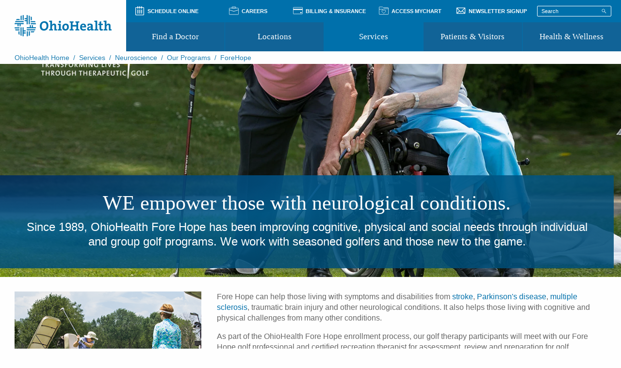

--- FILE ---
content_type: text/html; charset=utf-8
request_url: https://www.ohiohealth.com/services/neuroscience/our-programs/forehope
body_size: 12094
content:


<!DOCTYPE html>
<html lang="en-us">
<head>
    <title>Fore Hope | Therapeutic Golf | OhioHealth</title>
    <meta name="viewport" content="width=device-width, initial-scale=1">
    <meta name="keywords" />
    <meta name="description" content="OhioHealth Fore Hope helps patients with neurological conditions through golf therapy. Learn more about this unique program." />
    <meta property="og:site_name" content="OhioHealth.com" />
    <meta property="og:title" content="Fore Hope | Therapeutic Golf | OhioHealth" />
    <meta property="og:description" content="OhioHealth Fore Hope helps patients with neurological conditions through golf therapy. Learn more about this unique program.">
    <meta name="msvalidate.01" content="6351C9307AE33E06A0B78015FF3C3D87" />


    <script src="https://cdn.optimizely.com/js/25186430380.js"></script>

    

    <script type="text/javascript">
        var MTIProjectId = 'e5ec3f6b-89fe-43e0-a9a9-0bb1b9bfce91';
        (function () {
            var mtiTracking = document.createElement('script');
            mtiTracking.type = 'text/javascript';
            mtiTracking.async = 'true';
            mtiTracking.src = '/static/js/mtiFontTrackingCode.js';
            (document.getElementsByTagName('head')[0] || document.getElementsByTagName('body')[0]).appendChild(mtiTracking);
        })();
    </script>

    <link rel="stylesheet" href="/build/frontend-legacy/bundle-ohSourceCss-5480346d78d8374a8e64.css" asp-append-version="true" />
    <link rel="stylesheet" href="/build/frontend-legacy/bundle-blocks-37818e6976c45631a7c6.css" asp-append-version="true" />
    <link rel="stylesheet" href="/build/frontend-legacy/bundle-search-44d2794c2e7fcba82b4f.css" asp-append-version="true" />
    <link rel="stylesheet" href="/build/frontend-legacy/bundle-nav-771034c1d67ce8b60a2b.css" asp-append-version="true" />
    <link rel="stylesheet" href="/build/design-system/ohcom.css" asp-append-version="true" />

    <link rel="shortcut icon" href="/static/images/favicon.ico" type="image/x-icon" />
    <link rel="apple-touch-icon" sizes="180x180" href="/static/images/apple-touch-icon.png">
    <link rel="icon" type="image/png" sizes="32x32" href="/static/images/favicon-32x32.png">
    <link rel="icon" type="image/png" sizes="16x16" href="/static/images/favicon-16x16.png">

    <style>
    </style>

    <script>
!function(T,l,y){var S=T.location,k="script",D="instrumentationKey",C="ingestionendpoint",I="disableExceptionTracking",E="ai.device.",b="toLowerCase",w="crossOrigin",N="POST",e="appInsightsSDK",t=y.name||"appInsights";(y.name||T[e])&&(T[e]=t);var n=T[t]||function(d){var g=!1,f=!1,m={initialize:!0,queue:[],sv:"5",version:2,config:d};function v(e,t){var n={},a="Browser";return n[E+"id"]=a[b](),n[E+"type"]=a,n["ai.operation.name"]=S&&S.pathname||"_unknown_",n["ai.internal.sdkVersion"]="javascript:snippet_"+(m.sv||m.version),{time:function(){var e=new Date;function t(e){var t=""+e;return 1===t.length&&(t="0"+t),t}return e.getUTCFullYear()+"-"+t(1+e.getUTCMonth())+"-"+t(e.getUTCDate())+"T"+t(e.getUTCHours())+":"+t(e.getUTCMinutes())+":"+t(e.getUTCSeconds())+"."+((e.getUTCMilliseconds()/1e3).toFixed(3)+"").slice(2,5)+"Z"}(),iKey:e,name:"Microsoft.ApplicationInsights."+e.replace(/-/g,"")+"."+t,sampleRate:100,tags:n,data:{baseData:{ver:2}}}}var h=d.url||y.src;if(h){function a(e){var t,n,a,i,r,o,s,c,u,p,l;g=!0,m.queue=[],f||(f=!0,t=h,s=function(){var e={},t=d.connectionString;if(t)for(var n=t.split(";"),a=0;a<n.length;a++){var i=n[a].split("=");2===i.length&&(e[i[0][b]()]=i[1])}if(!e[C]){var r=e.endpointsuffix,o=r?e.location:null;e[C]="https://"+(o?o+".":"")+"dc."+(r||"services.visualstudio.com")}return e}(),c=s[D]||d[D]||"",u=s[C],p=u?u+"/v2/track":d.endpointUrl,(l=[]).push((n="SDK LOAD Failure: Failed to load Application Insights SDK script (See stack for details)",a=t,i=p,(o=(r=v(c,"Exception")).data).baseType="ExceptionData",o.baseData.exceptions=[{typeName:"SDKLoadFailed",message:n.replace(/\./g,"-"),hasFullStack:!1,stack:n+"\nSnippet failed to load ["+a+"] -- Telemetry is disabled\nHelp Link: https://go.microsoft.com/fwlink/?linkid=2128109\nHost: "+(S&&S.pathname||"_unknown_")+"\nEndpoint: "+i,parsedStack:[]}],r)),l.push(function(e,t,n,a){var i=v(c,"Message"),r=i.data;r.baseType="MessageData";var o=r.baseData;return o.message='AI (Internal): 99 message:"'+("SDK LOAD Failure: Failed to load Application Insights SDK script (See stack for details) ("+n+")").replace(/\"/g,"")+'"',o.properties={endpoint:a},i}(0,0,t,p)),function(e,t){if(JSON){var n=T.fetch;if(n&&!y.useXhr)n(t,{method:N,body:JSON.stringify(e),mode:"cors"});else if(XMLHttpRequest){var a=new XMLHttpRequest;a.open(N,t),a.setRequestHeader("Content-type","application/json"),a.send(JSON.stringify(e))}}}(l,p))}function i(e,t){f||setTimeout(function(){!t&&m.core||a()},500)}var e=function(){var n=l.createElement(k);n.src=h;var e=y[w];return!e&&""!==e||"undefined"==n[w]||(n[w]=e),n.onload=i,n.onerror=a,n.onreadystatechange=function(e,t){"loaded"!==n.readyState&&"complete"!==n.readyState||i(0,t)},n}();y.ld<0?l.getElementsByTagName("head")[0].appendChild(e):setTimeout(function(){l.getElementsByTagName(k)[0].parentNode.appendChild(e)},y.ld||0)}try{m.cookie=l.cookie}catch(p){}function t(e){for(;e.length;)!function(t){m[t]=function(){var e=arguments;g||m.queue.push(function(){m[t].apply(m,e)})}}(e.pop())}var n="track",r="TrackPage",o="TrackEvent";t([n+"Event",n+"PageView",n+"Exception",n+"Trace",n+"DependencyData",n+"Metric",n+"PageViewPerformance","start"+r,"stop"+r,"start"+o,"stop"+o,"addTelemetryInitializer","setAuthenticatedUserContext","clearAuthenticatedUserContext","flush"]),m.SeverityLevel={Verbose:0,Information:1,Warning:2,Error:3,Critical:4};var s=(d.extensionConfig||{}).ApplicationInsightsAnalytics||{};if(!0!==d[I]&&!0!==s[I]){var c="onerror";t(["_"+c]);var u=T[c];T[c]=function(e,t,n,a,i){var r=u&&u(e,t,n,a,i);return!0!==r&&m["_"+c]({message:e,url:t,lineNumber:n,columnNumber:a,error:i}),r},d.autoExceptionInstrumented=!0}return m}(y.cfg);function a(){y.onInit&&y.onInit(n)}(T[t]=n).queue&&0===n.queue.length?(n.queue.push(a),n.trackPageView({})):a()}(window,document,{src: "https://js.monitor.azure.com/scripts/b/ai.2.gbl.min.js", crossOrigin: "anonymous", cfg: {instrumentationKey: '68e99389-da4e-47a2-88ae-e53354670a84', disableCookiesUsage: false }});
</script>


    <script>
        window.__APP__ = { env: "Production" };
        window.ohWEB = window.ohWEB || {};
        window.ohWEB.fromServer = window.ohWEB.fromServer || { urls: {} };
        window.mohWebServicesUrl = 'https://mobileextsvc.ohiohealth.com';
        window.serverLoginURL = 'https://www.ohiohealth.com';
        window.mychartURL = 'https://mychart.ohiohealth.com/mychart'
        window.epAppointmentLookupURL = 'https://api.ohiohealth.com/enterprise-communications';
        window.epAPISecret = 'ftgvyhbujnji*'
        window.epAPIKey = 'pep_portal'
        window.ohWEB.fromServer.urls = window.ohWEB.fromServer.urls || {};
        window.ohWEB.fromServer.urls.googleLocation = window.ohWEB.fromServer.urls.googleLocation || '';
        window.ohWEB.fromServer.vendor = window.ohWEB.fromServer.urls.vendor || {};
        window.ohWEB.fromServer.urls.globalRoot = 'www.ohiohealth.com';
        window.ohWEB.fromServer.currentSite = 'ohweb';
        //Find A Doctor
        window.ohWEB.fromServer.urls.fad = window.ohWEB.fromServer.urls.fad || {};
        window.ohWEB.fromServer.urls.fad.baselRoot = ' /ClientResources/FindADoc/';
        window.ohWEB.fromServer.urls.fad.searchApi = '/api/findadoctor/Get';
        window.ohWEB.fromServer.urls.fad.autocompleteApi = '/api/findadoctor/autocomplete';
        window.ohWEB.fromServer.urls.fad.results = '/find-a-doctor/results';
        window.ohWEB.fromServer.urls.fad.schedule = '/schedule';
        window.ohWEB.fromServer.urls.fad.profile = '/find-a-doctor/profile';
        window.ohWEB.fromServer.urls.fad.providerPhoto = 'https://ohiohealth.providerconnections.net/Custom/Photos/';
        window.ohWEB.fromServer.urls.fad.directorycover = 'http://px.ohiohealth.connecthealthcare.com/PDFDownload/Default/Default?pdfSetting=PDF_Default';
        window.ohWEB.fromServer.urls.fad.pressGaneyAboutUrl = '/about-press-ganey';
        //Find A Location
        window.ohWEB.fromServer.urls.fal = window.ohWEB.fromServer.urls.fal || {};
        window.ohWEB.fromServer.urls.fal.searchApi = '/api/findalocation/Get';
        window.ohWEB.fromServer.urls.fal.autocompleteApi = '/api/findalocation/autocomplete';
        window.ohWEB.fromServer.urls.fal.results = '/locations/results';
        //Find A Service
        window.ohWEB.fromServer.urls.fas = window.ohWEB.fromServer.urls.fas || {};
        window.ohWEB.fromServer.urls.fas.searchApi = '/api/findaservice/Get';
        window.ohWEB.fromServer.urls.fas.autocompleteApi = '/api/findaservice/autocomplete';
        window.ohWEB.fromServer.urls.fas.results = '/services/results';
        //Google Maps
        window.ohWEB.fromServer.vendor.googleApiKey = 'AIzaSyDTSm9GvWesmt11chd8uXd3KUzKqwXNpJE';
        window.ohWEB.fromServer.urls.googleDirections = '//maps.google.com/maps/dir/Current&#x2B;Location/?daddr=';
        window.ohWEB.fromServer.urls.googleLoction = '//maps.googleapis.com/maps/api/geocode/json?';

        window.ohWEB.config = {
            doctorBaseQuery: {},
            locationBaseQuery: {},
            serviceBaseQuery: {},

            resultsClearSearch: false,

            courtesyLogic: true,

            features: {
                physicianDirectories: true,
                filtersEnabled: true,
                chooseASpeciality: true
            }

        };
        
    </script>

    <script src="https://maps.googleapis.com/maps/api/js?key=AIzaSyDTSm9GvWesmt11chd8uXd3KUzKqwXNpJE&libraries=places"></script>
    <script src="/ClientResources/Shared/js/vendors/Bundles/vendors-webpack-f08db80c1237d812b752.js"></script>

        <script>
            (function (c, a) {
                if (!a.__SV) {
                    var b = window; try { var d, m, j, k = b.location, f = k.hash; d = function (a, b) { return (m = a.match(RegExp(b + "=([^&]*)"))) ? m[1] : null }; f && d(f, "fpState") && (j = JSON.parse(decodeURIComponent(d(f, "fpState"))), "fpeditor" === j.action && (b.sessionStorage.setItem("_fpcehash", f), history.replaceState(j.desiredHash || "", c.title, k.pathname + k.search))) } catch (n) { }
                    var l, h; window.freshpaint = a; a._i = []; a.init = function (b, d, g) {
                        function c(b, i) {
                            var a = i.split("."); 2 == a.length && (b = b[a[0]], i = a[1]); b[i] = function () {
                                b.push([i].concat(Array.prototype.slice.call(arguments,
                                    0)))
                            }
                        }
                        var e = a; "undefined" !== typeof g ? e = a[g] = [] : g = "freshpaint"; e.people = e.people || []; e.toString = function (b) { var a = "freshpaint"; "freshpaint" !== g && (a += "." + g); b || (a += " (stub)"); return a }; e.people.toString = function () { return e.toString(1) + ".people (stub)" }; l = "disable time_event track track_pageview track_links track_forms track_with_groups add_group set_group remove_group register register_once alias unregister identify name_tag set_config reset opt_in_tracking opt_out_tracking has_opted_in_tracking has_opted_out_tracking clear_opt_in_out_tracking people.set people.set_once people.unset people.increment people.append people.union people.track_charge people.clear_charges people.delete_user people.remove people group page alias ready addEventProperties addInitialEventProperties removeEventProperty addPageviewProperties registerCallConversion".split(" ");
                        for (h = 0; h < l.length; h++) c(e, l[h]); var f = "set set_once union unset remove delete".split(" "); e.get_group = function () { function a(c) { b[c] = function () { call2_args = arguments; call2 = [c].concat(Array.prototype.slice.call(call2_args, 0)); e.push([d, call2]) } } for (var b = {}, d = ["get_group"].concat(Array.prototype.slice.call(arguments, 0)), c = 0; c < f.length; c++) a(f[c]); return b }; a._i.push([b, d, g])
                    }; a.__SV = 1.4; b = c.createElement("script"); b.type = "text/javascript"; b.async = !0; b.src = "undefined" !== typeof FRESHPAINT_CUSTOM_LIB_URL ?

                        FRESHPAINT_CUSTOM_LIB_URL : "//perfalytics.com/static/js/freshpaint.js"; (d = c.getElementsByTagName("script")[0]) ? d.parentNode.insertBefore(b, d) : c.head.appendChild(b)
                }
            })(document, window.freshpaint || []);
            freshpaint.init("5af3eb14-28c4-4e22-bd9b-91056217463a");
            freshpaint.page();
        </script>

    
</head>
<body class="ForeHope type-CampaignPage  " hide-header-footer app-specific app-win-name="myOhioHealthApp">
    <script src="/build/frontend-legacy/bundle-nav-28d55712d46bc73d7edb.js"></script>
    <script src="/build/frontend-legacy/bundle-search-92c403d6801604a2502b.js"></script>
    <script src="/build/frontend-legacy/bundle-blocks-cf5dca793f5fcfa05464.js"></script>

    <div role='main' class="site-wrapper">




<div class="main-nav">
</div>
    <script>
        var eyeBrowItems = [];
        eyeBrowItems.push({ Label: "Schedule Online", Link: "/schedule-online/", Target: "_self", Icon: "calendar" });
        eyeBrowItems.push({ Label: "Careers", Link: "https://careers.ohiohealth.com/", Target: "_self", Icon: "careers" });
        eyeBrowItems.push({ Label: "Billing & Insurance", Link: "/billing-insurance/", Target: "_self", Icon: "wallet" });
        eyeBrowItems.push({ Label: "Access MyChart", Link: "https://mychart.ohiohealth.com/", Target: "_self", Icon: "mychart" });
        eyeBrowItems.push({ Label: "Newsletter Signup", Link: "/ohiohealth-newsletter-signup/", Target: "_self", Icon: "email" });
        var findADoc = {page: "/find-a-doctor/", ID: "351", text: "Find a Doctor"};
        var locationPage = {page: "/locations/", ID: "353", text: "Locations"};
        var servicesPage = {page: "/services/", ID: "352", text: "Services"};
        var patientPage = {page: "", ID: "1585", text: "Patients &amp; Visitors"};
        var healthPage = {page: "", ID: "1586", text: "Health &amp; Wellness"};

        var props = {
            alertActive: ("False").toLowerCase() === 'true',
            alertHeader: "",
            alertText: "",
            alertLinkTarget: "_blank",
            alertCTALink: "",
            alertCTAText: "",
            alertClass: "default",
            eyeBrowNavItems: eyeBrowItems,
            logoImage: "/siteassets/global/oh_logo_blue-200x52.png",
            mobileImage: "/siteassets/global/oh_logo_blue-200x52.png",
            findADocPage: findADoc,
            locationPage: locationPage,
            servicesPage: servicesPage,
            patientsVisitorsPage: patientPage,
            healthWellnessPage: healthPage,
            patientsVisitorsMegaMenu: "&#xD;    &lt;div class=&quot;column small-12 medium-3&quot;&gt;        &#xD;&lt;div class=&quot;mega-menu-section&quot;&gt;&#x9;&lt;a href=&quot;/patients-and-visitors/prepare-for-your-visit/&quot; target=&quot;_self&quot;&gt;Prepare for Your Visit&lt;/a&gt;&#x9;&#x9;&lt;ul class=&quot;no-bullet&quot;&gt;                    &lt;li&gt;&lt;a href=&quot;/patients-and-visitors/prepare-for-your-visit/patient-visitor-guides/&quot; target=&quot;_self&quot;&gt;Patient and Visitor Guides&lt;/a&gt;&lt;/li&gt;                    &lt;li&gt;&lt;a href=&quot;/patients-and-visitors/prepare-for-your-visit/patient-forms/&quot; target=&quot;_self&quot;&gt;Patient Forms&lt;/a&gt;&lt;/li&gt;                    &lt;li&gt;&lt;a href=&quot;/patients-and-visitors/prepare-for-your-visit/patient-rights-and-privacy/&quot; target=&quot;_self&quot;&gt;Patient Rights and Privacy&lt;/a&gt;&lt;/li&gt;                    &lt;li&gt;&lt;a href=&quot;/preregistration/&quot; target=&quot;_self&quot;&gt;Preregistration&lt;/a&gt;&lt;/li&gt;                    &lt;li&gt;&lt;a href=&quot;/virtual-health/&quot; target=&quot;_self&quot;&gt;Virtual Health&lt;/a&gt;&lt;/li&gt;                    &lt;li&gt;&lt;a href=&quot;/patients-and-visitors/prepare-for-your-visit/appointment-notifications/&quot; target=&quot;_self&quot;&gt;Appointment Notifications&lt;/a&gt;&lt;/li&gt;&#x9;&#x9;&lt;/ul&gt;&lt;/div&gt;    &lt;/div&gt;    &lt;div class=&quot;column small-12 medium-3&quot;&gt;        &#xD;&lt;div class=&quot;mega-menu-section&quot;&gt;&#x9;&lt;a href=&quot;/billing-insurance/&quot; target=&quot;_self&quot;&gt;Pay Your Bill&lt;/a&gt;&#x9;&#x9;&lt;ul class=&quot;no-bullet&quot;&gt;                    &lt;li&gt;&lt;a href=&quot;/billing-insurance/accepted-insurance/&quot; target=&quot;_self&quot;&gt;Accepted Insurance&lt;/a&gt;&lt;/li&gt;                    &lt;li&gt;&lt;a href=&quot;/billing-insurance/pay-your-bill/financial-assistance/&quot; target=&quot;_self&quot;&gt;Financial Assistance&lt;/a&gt;&lt;/li&gt;&#x9;&#x9;&lt;/ul&gt;&lt;/div&gt;    &lt;/div&gt;    &lt;div class=&quot;column small-12 medium-3&quot;&gt;        &#xD;&lt;div class=&quot;mega-menu-section&quot;&gt;&#x9;&lt;a href=&quot;/patients-and-visitors/access-your-medical-record/&quot;&gt;Access Your Medical Record&lt;/a&gt;&#x9;&#x9;&lt;ul class=&quot;no-bullet&quot;&gt;                    &lt;li&gt;&lt;a href=&quot;/patients-and-visitors/access-your-medical-record/#MedicalRecordsRequest&quot; target=&quot;_self&quot;&gt;Medical Records Request&lt;/a&gt;&lt;/li&gt;&#x9;&#x9;&#x9;&#x9;    &lt;li&gt;&lt;a href=&quot;https://mychart.ohiohealth.com/MyChart/&quot; target=&quot;_blank&quot;&gt;Access MyChart&lt;/a&gt;&lt;/li&gt;&#x9;&#x9;&lt;/ul&gt;&lt;/div&gt;    &lt;/div&gt;    &lt;div class=&quot;column small-12 medium-3&quot;&gt;        &#xD;&lt;div class=&quot;mega-menu-section&quot;&gt;&#x9;&lt;a href=&quot;/covid-19/&quot;&gt;COVID-19 Information&lt;/a&gt;&lt;/div&gt;&#xD;&lt;div class=&quot;mega-menu-section&quot;&gt;&#x9;&lt;a href=&quot;/health-and-wellness/where-to-go-for-care/&quot; target=&quot;_self&quot;&gt;Where to Go for Care&lt;/a&gt;&lt;/div&gt;&#xD;&lt;div class=&quot;mega-menu-section&quot;&gt;&#x9;&lt;a href=&quot;/community-resource-directory/&quot; target=&quot;_self&quot;&gt;Community Resource Directory&lt;/a&gt;&lt;/div&gt;&#xD;&lt;div class=&quot;mega-menu-section&quot;&gt;&#x9;&lt;a href=&quot;/recognize-a-doctor-nurse-or-associate/&quot; target=&quot;_self&quot;&gt;Recognize a Caregiver&lt;/a&gt;&lt;/div&gt;    &lt;/div&gt;",
            healthWellnessNavMegaMenu: "&#xD;    &lt;div class=&quot;column small-12 medium-3&quot;&gt;        &#xD;&lt;div class=&quot;mega-menu-section&quot;&gt;&#x9;&lt;a href=&quot;/health-and-wellness/classes-and-events/&quot; target=&quot;_self&quot;&gt;Classes&lt;/a&gt;&lt;/div&gt;&#xD;&lt;div class=&quot;mega-menu-section&quot;&gt;&#x9;&lt;a href=&quot;/health-and-wellness/health-quizzes/&quot; target=&quot;_self&quot;&gt;Health Quizzes&lt;/a&gt;&lt;/div&gt;&#xD;&lt;div class=&quot;mega-menu-section&quot;&gt;&#x9;&lt;a href=&quot;/patients-and-visitors/support/support-groups/&quot; target=&quot;_self&quot;&gt;Support Groups&lt;/a&gt;&lt;/div&gt;    &lt;/div&gt;    &lt;div class=&quot;column small-12 medium-3&quot;&gt;        &#xD;&lt;div class=&quot;mega-menu-section&quot;&gt;&#x9;&lt;a href=&quot;/health-and-wellness/lgbtq-healthcare/&quot; target=&quot;_self&quot;&gt;Transgender and LGBTQ Healthcare Services&lt;/a&gt;&lt;/div&gt;&#xD;&lt;div class=&quot;mega-menu-section&quot;&gt;&#x9;&lt;a href=&quot;http://blog.ohiohealth.com/&quot; target=&quot;_self&quot;&gt;Wellness Blog&lt;/a&gt;&lt;/div&gt;    &lt;/div&gt;",
            sectionID: "352"
        }
        var mainNav = document.querySelector('.main-nav');
        if (mainNav) {
            window.ReactDOM.render(window.React.createElement(window.HeaderNav, props), mainNav);
          }
      </script>




<div class="breadcrumbs--wrapper">
    <div class="breadcrumbs">
        <div class="breadcrumbs--inner hide-for-small-only set-to-left">
<a href="/">OhioHealth Home</a>                <span class="breadcrumbs--separator"> &nbsp;/&nbsp; </span>
<a href="/services/">Services</a>                <span class="breadcrumbs--separator"> &nbsp;/&nbsp; </span>
<a href="/services/neuroscience/">Neuroscience</a>                <span class="breadcrumbs--separator"> &nbsp;/&nbsp; </span>
<a href="/services/neuroscience/our-programs/">Our Programs</a>                <span class="breadcrumbs--separator"> &nbsp;/&nbsp; </span>
            <span class="breadcrumbs--separator"> &nbsp;/&nbsp; </span>ForeHope
        </div>
    </div>
</div>        <a id="before-header"></a>
        <div class="full-site-container">
            
<div class="epi-blocks no-margin-top no-border">
    <div class="epi-block full bleed epi-campaign-page">
            <div class="epi-block--wrapper header-block header-block-campaign">
                <div class="epi-block--background hide-for-small-only" data-interchange="[/siteassets/campaigns/archived-campaigns/forehope/forhope_header4.jpg/small , small],
                 [/siteassets/campaigns/archived-campaigns/forehope/forhope_header4.jpg, medium],
                 [/siteassets/campaigns/archived-campaigns/forehope/forhope_header4.jpg, large]"></div>
                <div class="epi-block--inner align-center">
                    <div class="header-block--inner  align-center large-width">
                            <h1 class="header-heading">WE empower those with neurological conditions. </h1>
                            <p class="header-copy">Since 1989, OhioHealth Fore Hope has been improving cognitive, physical and social needs through individual and group golf programs. We work with seasoned golfers and those new to the game.</p>
                    </div>
                </div>
            </div>
        

    </div>
</div>

<div class="epi-blocks"><div class="epi-block texteditorblock one-third">

<div class="epi-block--wrapper text-editor">
	<div class="epi-block--inner" style="">
		<div class="text-editor--content">
			
<p class="hide-for-mobile" style="text-align: center;"><img alt="" src="/siteassets/campaigns/archived-campaigns/forehope/forehope-golf-supimg.png" height="250" width="400" /></p>
		</div>
	</div>
</div></div><div class="epi-block texteditorblock two-thirds">

<div class="epi-block--wrapper text-editor">
	<div class="epi-block--inner" style="">
		<div class="text-editor--content">
			
<p>Fore Hope can help those living with symptoms and disabilities from <a href="/services/neuroscience/our-programs/stroke/" target="_blank" rel="noopener">stroke</a>, <a href="/services/neuroscience/our-programs/movement-disorders/" target="_blank" rel="noopener">Parkinson's disease</a>, <a href="/services/neuroscience/our-programs/multiple-sclerosis/" target="_blank" rel="noopener">multiple sclerosis</a>, traumatic brain injury and other neurological conditions.&nbsp;It also helps those living with cognitive and physical challenges from many other conditions.</p>
<p>As part of the OhioHealth Fore Hope enrollment process, our golf therapy participants will meet with our Fore Hope golf professional and certified recreation therapist for assessment, review and preparation for golf curriculum. The Fore Hope golf adaptive programs are facilitated year-round both one-on-one or in group sessions.&nbsp;</p>
<h3>To get started, email&nbsp;<a href="mailto:ForeHope@OhioHealth.com">ForeHope@OhioHealth.com</a></h3>
<p>The Fore Hope golf adaptive programs are facilitated year-round both one-on-one or in group sessions.</p>
<p>Our outdoor therapeutic golf sessions take place at Safari Golf Club.</p>
		</div>
	</div>
</div></div><div class="epi-block texteditorblock one-third">

<div class="epi-block--wrapper text-editor">
	<div class="epi-block--inner" style="">
		<div class="text-editor--content">
			
<p><img alt="" src="/siteassets/campaigns/archived-campaigns/forehope/forhope_graphic-supimg.jpg" height="500" width="889" /></p>
		</div>
	</div>
</div></div><div class="epi-block texteditorblock two-thirds">

<div class="epi-block--wrapper text-editor">
	<div class="epi-block--inner" style="">
		<div class="text-editor--content">
			
<h2>The benefits of OhioHealth Fore Hope golf therapy</h2>
<p>This community-based wellness program has many physical, cognitive and social benefits such as:&nbsp;</p>
<p><b>Physical&nbsp;</b>—&nbsp;Improved balance, range of motion, strength and endurance, and standing tolerance</p>
<p><b>Cognitive —&nbsp;</b>Decision-making skills, long-term memory skills, short-term memory skills</p>
<p><b>Social —&nbsp;</b>Independence, recreation, social interaction</p>
<p><strong>We offer specialized adaptive equipment</strong> to allow participants with physical disabilities to play with the same advantages as an able-bodied player. From golf carts to clubs to gloves, our therapists help identify the right equipment for you.&nbsp;</p>
		</div>
	</div>
</div></div><div class="epi-block promoprimaryblock full">



<div id="36446" class="promo-block-main-container"></div>

<script>
    var promoBlockContainers = document.querySelectorAll("div[id='36446']");
    if(promoBlockContainers && promoBlockContainers.length > 0) {
      promoBlockContainers.forEach(function(block) {
        var promoBlockContainer = block
        if (promoBlockContainer) {
          var videoBlock = "";
          var videoId = "";
          var playerId = "";
          var applicationId = "";
          if(("True").toLowerCase() === 'true') {
            videoBlock = '&lt;div style=&quot;position: relative; display: block; max-width: 100%;&quot;&gt;&lt;div style=&quot;padding-top: 56.25%;&quot;&gt;&lt;video data-video-id=&quot;5596801689001&quot; data-account=&quot;993020718001&quot; data-player=&quot;rkOSfMOe&quot; data-embed=&quot;default&quot; data-application-id class=&quot;video-js&quot; controls style=&quot;position: absolute; top: 0px; right: 0px; bottom: 0px; left: 0px; width: 100%; height: 100%;&quot;&gt;&lt;/video&gt;  &lt;script src=&quot;//players.brightcove.net/993020718001/rkOSfMOe_default/index.min.js&quot;&gt;&lt;/script&gt;&lt;/div&gt;&lt;/div&gt;';
            applicationId = videoBlock.indexOf('data-application-id=&quot;') > -1 ? videoBlock.split('data-application-id=&quot;')[1].split('&quot;')[0] : null;
            playerId = videoBlock.indexOf('data-player=&quot;') > -1 ? videoBlock.split('data-player=&quot;')[1].split('&quot;')[0] : null;
            if("" == "") {
                videoId = videoBlock.indexOf('data-video-id=&quot;') > -1 ? videoBlock.split('data-video-id=&quot;')[1].split('&quot;')[0] : (videoBlock.indexOf('?videoId=') > -1 ? videoBlock.split('?videoId=')[1].split('&quot;')[0] : "");
            } else {
              videoId = "";
            }
          }
          window.ReactDOM.render(window.React.createElement(window.PromoBlock,
          {
              id: '36446',
              type: "primary",
              CTAUrl: '',
              CTALinkTarget: "",
              subHeadline: 'Learn More About',
              headline: 'Fore Hope',
              headlineIsLink: ("False").toLowerCase() === 'true',
              imageIsLink: ("False").toLowerCase() === 'true',
              copy: 'Mindy Derr founded Fore Hope in 1989. Guy Derr, an avid golfer and former resident of Loudenville, Ohio, was the reason and inspiration for the program.  ',
              CTAText: '',
              hasVideo: ("True").toLowerCase() === 'true',
              greyBackground: ("False").toLowerCase() === 'true',
              imageUrl: '/siteassets/_primary-teasers/forehope_primary2.jpg',
              copyAppearance: "circle",
              overlayColor: "",
              icon: "",
              copyLocation: "centered",
              mobileBackgroundImage: "",
              backgroundImage: '/siteassets/_primary-teasers/forehope_primary2.jpg',
              hasCTA: ("False").toLowerCase() === 'true',
              videoId: videoId,
              applicationId: applicationId,
              playerId: playerId,
              accountId: "993020718001"
          }), promoBlockContainer);
        }
      })
    }
</script></div><div class="epi-block texteditorblock full">

<div class="epi-block--wrapper text-editor">
	<div class="epi-block--inner" style="">
		<div class="text-editor--content">
			
<h2>About the Fore Hope Team</h2>
<p><span class="s1">Participants will meet with our Fore Hope golf recreational and physical therapist, who leads the team in utilizing golf as a recreational outlet that enhances quality of life. </span></p>
<p><span class="s1">Additional team members include:<br /></span></p>
<ul>
<li>
<p>A golf professional who adapts the golf swing to fit the needs of each individual or group</p>
</li>
<li>
<p>Volunteers who assist our participants as needed</p>
</li>
</ul>
<p><strong>If you are interested in volunteering, please contact the Fore Hope office by email <a href="mailto:ForeHope@ohiohealth.com">ForeHope@OhioHealth.com</a>.</strong></p>
		</div>
	</div>
</div></div><div class="epi-block texteditorblock one-third">

<div class="epi-block--wrapper text-editor">
	<div class="epi-block--inner" style="">
		<div class="text-editor--content">
			
<p><img style="display: block; margin-left: auto; margin-right: auto;" alt="ForeHope - Adaptive golf equipment " src="/siteassets/campaigns/archived-campaigns/forehope/forhope_logo.jpg" height="750" width="1920" /></p>
		</div>
	</div>
</div></div><div class="epi-block texteditorblock two-thirds">

<div class="epi-block--wrapper text-editor">
	<div class="epi-block--inner" style="">
		<div class="text-editor--content">
			
<h2>Make a Difference</h2>
<p>OhioHealth Fore Hope adaptive golf would not be possible without support from our community. If you are interested in giving to OhioHealth Fore Hope, please email <a href="mailto:ForeHope@ohiohealth.com" target="_blank" rel="noopener">ForeHope@OhioHealth.com </a>or contact the OhioHealth Foundation at (614) 544-GIVE (4483) for more information. Any gift is tax deductible.</p>
		</div>
	</div>
</div></div></div>
        </div>






<script>
    function toggleLinkDrawer(item) {
        console.log("clicky click : " + item)
        $('.' + item).toggleClass('closed')
        $('.' + item).siblings('span').toggleClass('up')
    }
</script>

<footer id="oh-footer" class="footer">
    <section class="footer--info">
        <div class="row">
            <div class="column small-12 medium-3 footer--info--logo-column">
                <a href="/" title="OhioHealth Home" class="footer--info--logo-link">
                    <img src="/siteassets/global/oh_logo_white-200x52.png" alt="OhioHealth Logo - Access the OhioHealth home page" />
                </a>
                <ul class="no-bullet footer--info--social-network">
                    <li>
                        <a class="footer-facebook-link" href="https://www.facebook.com/OhioHealth/" title="Facebook" target="_blank"
                           alt="OhioHealth Facebook - opens in new window">
                            <span class="SVGInline">
                                <svg class="SVGInline-svg" xmlns="http://www.w3.org/2000/svg" alt="Facebook Logo" viewBox="-16.333 -35 46.667 100">
                                    <desc>Facebook Icon</desc>
                                    <path d="M-6.333 65h20V15H28.51l1.823-20H14.435v-7.997c0-3.896 2.592-4.803 4.42-4.803H30.07v-17.137L14.63-35C-2.517-35-6.413-22.22-6.413-14.04V-5h-9.92v20h10v50z"></path>
                                </svg>
                            </span>
                        </a>
                    </li>
                    <li>
                        <a class="footer-twitter-link" href="https://x.com/ohiohealth" title="Twitter"
                           target="_blank" alt="OhioHealth Twitter - opens in new window">
                            <img class="footer-social-logo" src="/ClientResources/Website/images/X_twitter.png" alt="Twitter Logo">
                        </a>
                    </li>
                    <li>
                        <a class="footer-instagram-link" href="https://www.instagram.com/ohiohealth/?hl=en" title="Instagram"
                           target="_blank" alt="OhioHealth Instagram - opens in new window">
                            <img class="footer-social-logo" src="/ClientResources/Website/images/instagramLogo.png" alt="Instagram Logo">
                        </a>
                    </li>
                </ul>
                <div class="footer--info--contact">
TTY/TDD telephones (Relay No. 711)                        <br />
                </div>
            </div>
            <div class="column small-12 medium-9">
                <div class="row footer--info--menu">
                    <div class="column small-12 medium-3">
                        <div class="mega-menu-section footer-column-header">Connect With Us</div>
                        <div class="links-container links-container-1 closed">
                                <div class="mega-menu-section">
                                    <a href="https://careers.ohiohealth.com/" target="_blank">Careers</a>
                                </div>
                                <div class="mega-menu-section">
                                    <a href="/community-relations/">Community Relations</a>
                                </div>
                                <div class="mega-menu-section">
                                    <a href="/contact-us/">Contact Us</a>
                                </div>
                                <div class="mega-menu-section">
                                    <a href="https://www.ohiohealthlistens.com/h/s/6e6MKqZcYL299oIOi1U9aX" target="_blank">OhioHealth Listens</a>
                                </div>
                                <div class="mega-menu-section">
                                    <a href="/ohiohealth-newsletter-signup/?utm_source=oh_website&amp;utm_medium=teaser&amp;utm_campaign=oh_newsletter_subscription" target="_self">OhioHealth Newsletter</a>
                                </div>
                                <div class="mega-menu-section">
                                    <a href="/suppliers/" target="_self">Suppliers</a>
                                </div>
                                <div class="mega-menu-section">
                                    <a href="/volunteer/">Volunteer</a>
                                </div>
                        </div>
                        <span class="toggleIcon hide-desktop">
                            <svg class="SVGInline-svg toggleIconDown-svg hide-desktop-svg" xmlns="http://www.w3.org/2000/svg"
                                 viewBox="0 0 20 20"
                                 onclick="toggleLinkDrawer('links-container-1')">
                                <path d="M17.08 7.293c.44-.39 1.15-.39 1.59 0 .44.39.44 1.024 0 1.414l-7.875 7c-.44.39-1.15.39-1.59 0l-7.875-7c-.44-.39-.44-1.024 0-1.414.44-.39 1.15-.39 1.59 0L10 13.586l7.08-6.293z"></path>
                            </svg>
                        </span>
                    </div>
                    <div class="column small-12 medium-3">
                        <div class="mega-menu-section footer-column-header">About OhioHealth</div>
                        <div class="links-container links-container-2 closed">
                                <div class="mega-menu-section">
                                    <a href="/about-us/">About Us</a>
                                </div>
                                <div class="mega-menu-section">
                                    <a href="/community-health/">Community Health</a>
                                </div>
                                <div class="mega-menu-section">
                                    <a href="/nvbi/">New Ventures and Business Incubation</a>
                                </div>
                                <div class="mega-menu-section">
                                    <a href="https://newsroom.ohiohealth.com/" target="_blank">Newsroom</a>
                                </div>
                                <div class="mega-menu-section">
                                    <a href="/employer-solutions/">OhioHealth Employer Solutions</a>
                                </div>
                                <div class="mega-menu-section">
                                    <a href="/ohiohealth-foundation/">OhioHealth Foundation</a>
                                </div>
                                <div class="mega-menu-section">
                                    <a href="/sustainability/" target="_blank">Social Stewardship &amp; Sustainability</a>
                                </div>
                        </div>
                        <span class="toggleIcon hide-desktop">
                            <svg class="SVGInline-svg toggleIconDown-svg hide-desktop-svg" xmlns="http://www.w3.org/2000/svg"
                                 viewBox="0 0 20 20"
                                 onclick="toggleLinkDrawer('links-container-2')">
                                <path d="M17.08 7.293c.44-.39 1.15-.39 1.59 0 .44.39.44 1.024 0 1.414l-7.875 7c-.44.39-1.15.39-1.59 0l-7.875-7c-.44-.39-.44-1.024 0-1.414.44-.39 1.15-.39 1.59 0L10 13.586l7.08-6.293z"></path>
                            </svg>
                        </span>
                    </div>
                    <div class="column small-12 medium-3">
                        <div class="mega-menu-section footer-column-header">For Patients</div>
                        <div class="links-container links-container-3 closed">
                                <div class="mega-menu-section">
                                    <a href="/billing-insurance/">Billing &amp; Insurance</a>
                                </div>
                                <div class="mega-menu-section">
                                    <a href="/community-resource-directory/" target="_self">Community Resource Directory</a>
                                </div>
                                <div class="mega-menu-section">
                                    <a href="/ohiohealth-physician-group/">OhioHealth Physician Group</a>
                                </div>
                                <div class="mega-menu-section">
                                    <a href="/preregistration/">Pre-registration</a>
                                </div>
                                <div class="mega-menu-section">
                                    <a href="/virtual-health/" target="_self">Virtual Health</a>
                                </div>
                        </div>
                        <span class="toggleIcon hide-desktop">
                            <svg class="SVGInline-svg toggleIconDown-svg hide-desktop-svg" xmlns="http://www.w3.org/2000/svg"
                                 viewBox="0 0 20 20"
                                 onclick="toggleLinkDrawer('links-container-3')">
                                <path d="M17.08 7.293c.44-.39 1.15-.39 1.59 0 .44.39.44 1.024 0 1.414l-7.875 7c-.44.39-1.15.39-1.59 0l-7.875-7c-.44-.39-.44-1.024 0-1.414.44-.39 1.15-.39 1.59 0L10 13.586l7.08-6.293z"></path>
                            </svg>
                        </span>
                    </div>
                    <div class="column small-12 medium-3">
                        <div class="mega-menu-section footer-column-header">For Providers</div>
                        <div class="links-container links-container-4 closed">
                                <div class="mega-menu-section">
                                    <a href="/education/">Education</a>
                                </div>
                                <div class="mega-menu-section">
                                    <a href="/medical-education/" target="_self">Medical Education</a>
                                </div>
                                <div class="mega-menu-section">
                                    <a href="http://medprofessionals.ohiohealth.com/" target="_blank">Medical Professionals</a>
                                </div>
                                <div class="mega-menu-section">
                                    <a href="/ohiohealth-research-and-innovation-institute/">OhioHealth Research Institute</a>
                                </div>
                                <div class="mega-menu-section">
                                    <a href="/pharmacy-residency-program/">Pharmacy Residency Program</a>
                                </div>
                                <div class="mega-menu-section">
                                    <a href="https://cactus.ohiohealth.com/response" target="_blank">Practitioner Hospital Verification</a>
                                </div>
                                <div class="mega-menu-section">
                                    <a href="/for-referring-providers/" target="_self">Referring Providers</a>
                                </div>
                        </div>
                        <span class="toggleIcon hide-desktop">
                            <svg class="SVGInline-svg toggleIconDown-svg hide-desktop-svg" xmlns="http://www.w3.org/2000/svg"
                                 viewBox="0 0 20 20"
                                 onclick="toggleLinkDrawer('links-container-4')">
                                <path d="M17.08 7.293c.44-.39 1.15-.39 1.59 0 .44.39.44 1.024 0 1.414l-7.875 7c-.44.39-1.15.39-1.59 0l-7.875-7c-.44-.39-.44-1.024 0-1.414.44-.39 1.15-.39 1.59 0L10 13.586l7.08-6.293z"></path>
                            </svg>
                        </span>
                    </div>
                </div>
            </div>
            <div class="column small-12 small-collapse">
                <hr class="footer-line-break">
                <div class="footer--info--copyright hide-desktop">©2015–2026 All Rights Reserved.</div>
                <div class="footer--info--utility">
                    <div class="footer--info--copyright hide-mobile">©2015–2026 All Rights Reserved.</div>
                    <div class="footer-extra-links-container">
                            <div class="footer-extra-link">
                                <a href="/billing-insurance/pre-visit-financial-checklist/healthcare-estimates-and-pricing/">Price Transparency</a>
                            </div>
                                <span class="footer-extra-link-divider hide-mobile">|</span>
                            <div class="footer-extra-link">
                                <a href="/patients-and-visitors/prepare-for-your-visit/patient-rights-and-privacy/" target="_self">Patient Rights and Privacy</a>
                            </div>
                                <span class="footer-extra-link-divider hide-mobile">|</span>
                            <div class="footer-extra-link">
                                <a href="/notices-policies/">Notices and Policies</a>
                            </div>
                                <span class="footer-extra-link-divider hide-mobile">|</span>
                            <div class="footer-extra-link">
                                <a href="/terms-and-conditions/">Terms and  Conditions</a>
                            </div>
                    </div>
                </div>
            </div>
        </div>
    </section>
</footer>

    </div>


    <div id="fb-root"></div>
    <script defer>

        window.fbAsyncInit = function () {
            FB.init({
                appId: '2251366251777595',
                autoLogAppEvents: false,
                xfbml: true,
                version: 'v2.5'
            });
        };
        (function (d, s, id) {
            var js, fjs = d.getElementsByTagName(s)[0];
            if (d.getElementById(id)) return;
            js = d.createElement(s); js.id = id;
            js.src = "//connect.facebook.net/en_US/sdk.js#xfbml=1&version=v2.5";
            js.async = true;
            js.defer = true;
            fjs.parentNode.insertBefore(js, fjs);
        }(document, 'script', 'facebook-jssdk'));</script>



<!-- Google Tag Manager -->

<script async>
    window.dataLayer = window.dataLayer || [];
    window.dataLayer.push({
        'event': 'dataLayer-initialized',
        'content_language': document.documentElement.lang,
        'customer_type': undefined
    });
</script>
    <noscript>
        <iframe src="//www.googletagmanager.com/ns.html?id=GTM-WM75V6" height="0" width="0" style="display:none;visibility:hidden"></iframe>
    </noscript>

<script async>
    if (window.location.href.indexOf('localhost') === -1) {
        (function (w, d, s, l, i) {
            w[l] = w[l] || []; w[l].push({
                'gtm.start':
                new Date().getTime(), event: 'gtm.js'
            }); var f = d.getElementsByTagName(s)[0],
                j = d.createElement(s), dl = l != 'dataLayer' ? '&l=' + l : ''; j.async = true; j.src =
                    '//www.googletagmanager.com/gtm.js?id=' + i + dl; f.parentNode.insertBefore(j, f);
        })(window, document, 'script', 'dataLayer', "GTM-WM75V6");
    }
    setTimeout(function() {
      var iframes = document.querySelectorAll('iframe');
      if(iframes && iframes.length) {
        iframes.forEach(function(frame) {
        if(!frame.title) {
          frame.ariaHidden = true;
          frame.title = "Iframe title";
        }
        });
      }
    }, 500);
</script>
<!-- End Google Tag Manager -->

<script async>
    if (window.dataLayer) {
        const path = window.location.pathname;
        const sectionName = path.split('/')[1].replaceAll('-', ' ');

        if (sectionName) {
            const dataLayer = window.dataLayer;
            dataLayer.push({
                'sectionName': sectionName
            });
        }        
    }
</script>

<script async>
    // to fix the iOS iframe grow bug, only if in myOhioHealthApp
    if (window.name === 'myOhioHealthApp') {
        document.body.style.width = document.body.clientWidth + 'px';
    }
</script>

<a href="#before-header" class="skip-button">Skip to Header</a>


    <div id='chat-bot-react-container'></div>
    <div id='back-to-top'></div>
    <script defer>
        if (("False").toLowerCase() === 'true') {
        var resizeTimer;
        $(window).on('resize', function(e) {
          clearTimeout(resizeTimer);
          resizeTimer = setTimeout(function() {
            var vh = window.innerHeight * 0.01;
            document.documentElement.style.setProperty('--vh', (vh + 'px'));
          }, 250);
        });
          window.ReactDOM.render(window.React.createElement(window.ChatBot, { iframeURL: "https://ohiohealth-covid-19-assessment-bot-jr.azurewebsites.net/" }), document.getElementById('chat-bot-react-container'));
        }
        window.ReactDOM.render(window.React.createElement(window.BackToTop, {}), document.getElementById('back-to-top'));
    </script>

    <script type="module" src="/build/frontend/assets/bootstrap-DgPhdcWH.js"></script>
</body>
</html>


--- FILE ---
content_type: text/html;charset=utf-8
request_url: https://pnapi.invoca.net/2990/na.json
body_size: 115
content:
{"invocaId":"i-bdf6c815-164a-4402-8942-5799c8024d35","message":"shared params updated"}

--- FILE ---
content_type: text/css
request_url: https://www.ohiohealth.com/build/frontend-legacy/bundle-ohSourceCss-5480346d78d8374a8e64.css
body_size: 45497
content:
@-webkit-keyframes Shiny{0%{background-position:100% 50%}to{background-position:0 50%}}@-moz-keyframes Shiny{0%{background-position:100% 50%}to{background-position:0 50%}}@keyframes Shiny{0%{background-position:100% 50%}to{background-position:0 50%}}/*! normalize.css v3.0.3 | MIT License | github.com/necolas/normalize.css */body{min-width:320px}body,svg:not(:root){fill:currentColor}/*! normalize.css v3.0.3 | MIT License | github.com/necolas/normalize.css *//*! normalize.css v3.0.3 | MIT License | github.com/necolas/normalize.css */html{-ms-text-size-adjust:100%;-webkit-text-size-adjust:100%;font-family:sans-serif}article,aside,details,figcaption,figure,footer,header,hgroup,main,menu,nav,section,summary{display:block}audio,canvas,progress,video{display:inline-block;vertical-align:baseline}audio:not([controls]){display:none;height:0}[hidden],template{display:none}a{background-color:transparent}a:active,a:hover{outline:0}abbr[title]{border-bottom:1px dotted}dfn{font-style:italic}h1{font-size:2em;margin:.67em 0}mark{background:#ff0;color:#000}sub,sup{font-size:75%;line-height:0;position:relative;vertical-align:baseline}sup{top:-.5em}sub{bottom:-.25em}img{border:0}svg:not(:root){overflow:hidden}figure{margin:1em 40px}hr{box-sizing:content-box}pre{overflow:auto}code,kbd,pre,samp{font-family:monospace,monospace;font-size:1em}.select2 .select2-selection,.select2-container .select2-search .select2-search__field,button,input,optgroup,select,textarea{color:inherit;font:inherit;margin:0}button{overflow:visible}.select2 .select2-selection,button,select{text-transform:none}.select2-container .select2-search [type=reset].select2-search__field,.select2-container .select2-search [type=submit].select2-search__field,.select2-container .select2-search html [type=button].select2-search__field,button,html .select2-container .select2-search [type=button].select2-search__field,html input[type=button],input[type=reset],input[type=submit]{-webkit-appearance:button;cursor:pointer}.select2-container .select2-search html [disabled].select2-search__field,button[disabled],html .select2-container .select2-search [disabled].select2-search__field,html input[disabled]{cursor:default}.select2-container .select2-search .select2-search__field::-moz-focus-inner,button::-moz-focus-inner,input::-moz-focus-inner{border:0;padding:0}.select2-container .select2-search .select2-search__field,input{line-height:normal}.select2-container .select2-search [type=checkbox].select2-search__field,.select2-container .select2-search [type=radio].select2-search__field,input[type=checkbox],input[type=radio]{box-sizing:border-box;padding:0}.select2-container .select2-search [type=number].select2-search__field::-webkit-inner-spin-button,.select2-container .select2-search [type=number].select2-search__field::-webkit-outer-spin-button,input[type=number]::-webkit-inner-spin-button,input[type=number]::-webkit-outer-spin-button{height:auto}.select2-container .select2-search [type=search].select2-search__field,input[type=search]{-webkit-appearance:textfield;box-sizing:content-box}.select2-container .select2-search [type=search].select2-search__field::-webkit-search-cancel-button,.select2-container .select2-search [type=search].select2-search__field::-webkit-search-decoration,input[type=search]::-webkit-search-cancel-button,input[type=search]::-webkit-search-decoration{-webkit-appearance:none}fieldset{border:1px solid silver;margin:0 2px;padding:.35em .625em .75em}legend{border:0;padding:0}textarea{overflow:auto}optgroup{font-weight:700}table{border-collapse:collapse;border-spacing:0}td,th{padding:0}.foundation-mq{font-family:"small=0em&medium=48em&large=75em&xlarge=85.375em&xxlarge=120em"}html{box-sizing:border-box;font-size:100%}*,:after,:before{box-sizing:inherit}body{-webkit-font-smoothing:antialiased;-moz-osx-font-smoothing:grayscale;background:#fefefe;color:#0a0a0a;font-family:Helvetica Neue,Helvetica,Roboto,Arial,sans-serif;font-weight:400;line-height:1.5;margin:0;padding:0}img{-ms-interpolation-mode:bicubic;display:inline-block;height:auto;max-width:100%;vertical-align:middle}textarea{border-radius:0;height:auto;min-height:50px}.select2 .select2-selection,select{width:100%}#map_canvas embed,#map_canvas img,#map_canvas object,.map_canvas embed,.map_canvas img,.map_canvas object,.mqa-display embed,.mqa-display img,.mqa-display object{max-width:none!important}button{-webkit-appearance:none;-moz-appearance:none;background:transparent;border:0;border-radius:0;line-height:1;padding:0}.row{display:flex;flex-flow:row wrap;margin-left:auto;margin-right:auto;max-width:87.5rem}.column-row .row,.row .row{margin-left:-.9375rem;margin-right:-.9375rem}.row.expanded{max-width:none}.row.collapse>.column,.row.collapse>.columns{padding-left:0;padding-right:0}.column,.columns{flex:1 1 0px;padding-left:.9375rem;padding-right:.9375rem}.small-1{flex:0 0 8.3333333333%;max-width:8.3333333333%}.small-offset-0{margin-left:0}.small-2{flex:0 0 16.6666666667%;max-width:16.6666666667%}.small-offset-1{margin-left:8.3333333333%}.small-3{flex:0 0 25%;max-width:25%}.small-offset-2{margin-left:16.6666666667%}.small-4{flex:0 0 33.3333333333%;max-width:33.3333333333%}.small-offset-3{margin-left:25%}.small-5{flex:0 0 41.6666666667%;max-width:41.6666666667%}.small-offset-4{margin-left:33.3333333333%}.small-6{flex:0 0 50%;max-width:50%}.small-offset-5{margin-left:41.6666666667%}.small-7{flex:0 0 58.3333333333%;max-width:58.3333333333%}.small-offset-6{margin-left:50%}.small-8{flex:0 0 66.6666666667%;max-width:66.6666666667%}.small-offset-7{margin-left:58.3333333333%}.small-9{flex:0 0 75%;max-width:75%}.small-offset-8{margin-left:66.6666666667%}.small-10{flex:0 0 83.3333333333%;max-width:83.3333333333%}.small-offset-9{margin-left:75%}.small-11{flex:0 0 91.6666666667%;max-width:91.6666666667%}.small-offset-10{margin-left:83.3333333333%}.small-12{flex:0 0 100%;max-width:100%}.small-offset-11{margin-left:91.6666666667%}.small-order-1{order:1}.small-order-2{order:2}.small-order-3{order:3}.small-order-4{order:4}.small-order-5{order:5}.small-order-6{order:6}.small-collapse>.column,.small-collapse>.columns{padding-left:0;padding-right:0}.small-uncollapse>.column,.small-uncollapse>.columns{padding-left:.9375rem;padding-right:.9375rem}@media screen and (min-width:48em){.medium-1{flex:0 0 8.3333333333%;max-width:8.3333333333%}.medium-offset-0{margin-left:0}.medium-2{flex:0 0 16.6666666667%;max-width:16.6666666667%}.medium-offset-1{margin-left:8.3333333333%}.medium-3{flex:0 0 25%;max-width:25%}.medium-offset-2{margin-left:16.6666666667%}.medium-4{flex:0 0 33.3333333333%;max-width:33.3333333333%}.medium-offset-3{margin-left:25%}.medium-5{flex:0 0 41.6666666667%;max-width:41.6666666667%}.medium-offset-4{margin-left:33.3333333333%}.medium-6{flex:0 0 50%;max-width:50%}.medium-offset-5{margin-left:41.6666666667%}.medium-7{flex:0 0 58.3333333333%;max-width:58.3333333333%}.medium-offset-6{margin-left:50%}.medium-8{flex:0 0 66.6666666667%;max-width:66.6666666667%}.medium-offset-7{margin-left:58.3333333333%}.medium-9{flex:0 0 75%;max-width:75%}.medium-offset-8{margin-left:66.6666666667%}.medium-10{flex:0 0 83.3333333333%;max-width:83.3333333333%}.medium-offset-9{margin-left:75%}.medium-11{flex:0 0 91.6666666667%;max-width:91.6666666667%}.medium-offset-10{margin-left:83.3333333333%}.medium-12{flex:0 0 100%;max-width:100%}.medium-offset-11{margin-left:91.6666666667%}.medium-order-1{order:1}.medium-order-2{order:2}.medium-order-3{order:3}.medium-order-4{order:4}.medium-order-5{order:5}.medium-order-6{order:6}}@media screen and (min-width:48em)and (min-width:48em){.medium-expand{flex:1 1 0px}}.row.medium-unstack .column,.row.medium-unstack .columns{flex:0 0 100%}@media screen and (min-width:48em){.row.medium-unstack .column,.row.medium-unstack .columns{flex:1 1 0px}.medium-collapse>.column,.medium-collapse>.columns{padding-left:0;padding-right:0}.medium-uncollapse>.column,.medium-uncollapse>.columns{padding-left:.9375rem;padding-right:.9375rem}}@media screen and (min-width:75em){.large-1{flex:0 0 8.3333333333%;max-width:8.3333333333%}.large-offset-0{margin-left:0}.large-2{flex:0 0 16.6666666667%;max-width:16.6666666667%}.large-offset-1{margin-left:8.3333333333%}.large-3{flex:0 0 25%;max-width:25%}.large-offset-2{margin-left:16.6666666667%}.large-4{flex:0 0 33.3333333333%;max-width:33.3333333333%}.large-offset-3{margin-left:25%}.large-5{flex:0 0 41.6666666667%;max-width:41.6666666667%}.large-offset-4{margin-left:33.3333333333%}.large-6{flex:0 0 50%;max-width:50%}.large-offset-5{margin-left:41.6666666667%}.large-7{flex:0 0 58.3333333333%;max-width:58.3333333333%}.large-offset-6{margin-left:50%}.large-8{flex:0 0 66.6666666667%;max-width:66.6666666667%}.large-offset-7{margin-left:58.3333333333%}.large-9{flex:0 0 75%;max-width:75%}.large-offset-8{margin-left:66.6666666667%}.large-10{flex:0 0 83.3333333333%;max-width:83.3333333333%}.large-offset-9{margin-left:75%}.large-11{flex:0 0 91.6666666667%;max-width:91.6666666667%}.large-offset-10{margin-left:83.3333333333%}.large-12{flex:0 0 100%;max-width:100%}.large-offset-11{margin-left:91.6666666667%}.large-order-1{order:1}.large-order-2{order:2}.large-order-3{order:3}.large-order-4{order:4}.large-order-5{order:5}.large-order-6{order:6}}@media screen and (min-width:75em)and (min-width:75em){.large-expand{flex:1 1 0px}}.row.large-unstack .column,.row.large-unstack .columns{flex:0 0 100%}@media screen and (min-width:75em){.row.large-unstack .column,.row.large-unstack .columns{flex:1 1 0px}.large-collapse>.column,.large-collapse>.columns{padding-left:0;padding-right:0}.large-uncollapse>.column,.large-uncollapse>.columns{padding-left:.9375rem;padding-right:.9375rem}}@media screen and (min-width:85.375em){.xlarge-1{flex:0 0 8.3333333333%;max-width:8.3333333333%}.xlarge-offset-0{margin-left:0}.xlarge-2{flex:0 0 16.6666666667%;max-width:16.6666666667%}.xlarge-offset-1{margin-left:8.3333333333%}.xlarge-3{flex:0 0 25%;max-width:25%}.xlarge-offset-2{margin-left:16.6666666667%}.xlarge-4{flex:0 0 33.3333333333%;max-width:33.3333333333%}.xlarge-offset-3{margin-left:25%}.xlarge-5{flex:0 0 41.6666666667%;max-width:41.6666666667%}.xlarge-offset-4{margin-left:33.3333333333%}.xlarge-6{flex:0 0 50%;max-width:50%}.xlarge-offset-5{margin-left:41.6666666667%}.xlarge-7{flex:0 0 58.3333333333%;max-width:58.3333333333%}.xlarge-offset-6{margin-left:50%}.xlarge-8{flex:0 0 66.6666666667%;max-width:66.6666666667%}.xlarge-offset-7{margin-left:58.3333333333%}.xlarge-9{flex:0 0 75%;max-width:75%}.xlarge-offset-8{margin-left:66.6666666667%}.xlarge-10{flex:0 0 83.3333333333%;max-width:83.3333333333%}.xlarge-offset-9{margin-left:75%}.xlarge-11{flex:0 0 91.6666666667%;max-width:91.6666666667%}.xlarge-offset-10{margin-left:83.3333333333%}.xlarge-12{flex:0 0 100%;max-width:100%}.xlarge-offset-11{margin-left:91.6666666667%}.xlarge-order-1{order:1}.xlarge-order-2{order:2}.xlarge-order-3{order:3}.xlarge-order-4{order:4}.xlarge-order-5{order:5}.xlarge-order-6{order:6}}@media screen and (min-width:85.375em)and (min-width:85.375em){.xlarge-expand{flex:1 1 0px}}.row.xlarge-unstack .column,.row.xlarge-unstack .columns{flex:0 0 100%}@media screen and (min-width:85.375em){.row.xlarge-unstack .column,.row.xlarge-unstack .columns{flex:1 1 0px}.xlarge-collapse>.column,.xlarge-collapse>.columns{padding-left:0;padding-right:0}.xlarge-uncollapse>.column,.xlarge-uncollapse>.columns{padding-left:.9375rem;padding-right:.9375rem}}.shrink{flex:0 0 auto}.row.align-right{justify-content:flex-end}.row.align-center{justify-content:center}.row.align-justify{justify-content:space-between}.row.align-spaced{justify-content:space-around}.row.align-top{align-items:flex-start}.align-top.columns,.column.align-top{align-self:flex-start}.row.align-bottom{align-items:flex-end}.align-bottom.columns,.column.align-bottom{align-self:flex-end}.row.align-middle{align-items:center}.align-middle.columns,.column.align-middle{align-self:center}.row.align-stretch{align-items:stretch}.align-stretch.columns,.column.align-stretch{align-self:stretch}blockquote,dd,div,dl,dt,form,h1,h2,h3,h4,h5,h6,li,ol,p,pre,td,th,ul{margin:0;padding:0}p{text-rendering:optimizeLegibility;font-size:inherit;line-height:1.6;margin-bottom:1rem}em,i{font-style:italic}b,em,i,strong{line-height:inherit}b,strong{font-weight:700}small{font-size:80%;line-height:inherit}h1,h2,h3,h4,h5,h6{text-rendering:optimizeLegibility;color:inherit;font-family:Helvetica Neue,Helvetica,Roboto,Arial,sans-serif;font-style:normal;font-weight:400;line-height:1.4;margin-bottom:.5rem;margin-top:0}h1 small,h2 small,h3 small,h4 small,h5 small,h6 small{color:#cacaca;line-height:0}h1{font-size:1.5rem}h2{font-size:1.25rem}h3{font-size:1.1875rem}h4{font-size:1.125rem}h5{font-size:1.0625rem}h6{font-size:1rem}@media screen and (min-width:48em){h1{font-size:3rem}h2{font-size:2.5rem}h3{font-size:1.9375rem}h4{font-size:1.5625rem}h5{font-size:1.25rem}h6{font-size:1rem}}a{color:#2199e8;cursor:pointer;line-height:inherit;text-decoration:none}a:focus,a:hover{color:#1585cf}a img,hr{border:0}hr{border-bottom:1px solid #cacaca;clear:both;height:0;margin:1.25rem auto;max-width:87.5rem}dl,ol,ul{line-height:1.6;list-style-position:outside;margin-bottom:1rem}li{font-size:inherit}ul{list-style-type:disc}ol,ul{margin-left:1.25rem}ol ol,ol ul,ul ol,ul ul{margin-bottom:0;margin-left:1.25rem}dl{margin-bottom:1rem}dl dt{font-weight:700;margin-bottom:.3rem}blockquote{border-left:1px solid #cacaca;margin:0 0 1rem;padding:.5625rem 1.25rem 0 1.1875rem}blockquote,blockquote p{color:#8a8a8a;line-height:1.6}cite{color:#8a8a8a;display:block;font-size:.8125rem}cite:before{content:"\2014   "}abbr{border-bottom:1px dotted #0a0a0a;color:#0a0a0a;cursor:help}code{border:1px solid #cacaca;font-weight:400;padding:.125rem .3125rem .0625rem}code,kbd{background-color:#e6e6e6;color:#0a0a0a;font-family:Consolas,Liberation Mono,Courier,monospace}kbd{margin:0;padding:.125rem .25rem 0}.subheader{color:#8a8a8a;font-weight:400;line-height:1.4;margin-bottom:.5rem;margin-top:.2rem}.lead{font-size:125%;line-height:1.6}.stat{font-size:2.5rem;line-height:1}p+.stat{margin-top:-1rem}.no-bullet{list-style:none;margin-left:0}.text-left{text-align:left}.text-right{text-align:right}.text-center{text-align:center}.text-justify{text-align:justify}@media screen and (min-width:48em){.medium-text-left{text-align:left}.medium-text-right{text-align:right}.medium-text-center{text-align:center}.medium-text-justify{text-align:justify}}@media screen and (min-width:75em){.large-text-left{text-align:left}.large-text-right{text-align:right}.large-text-center{text-align:center}.large-text-justify{text-align:justify}}@media screen and (min-width:85.375em){.xlarge-text-left{text-align:left}.xlarge-text-right{text-align:right}.xlarge-text-center{text-align:center}.xlarge-text-justify{text-align:justify}}.show-for-print{display:none!important}@media print{*{background:transparent!important;box-shadow:none!important;color:#000!important;text-shadow:none!important}.show-for-print{display:block!important}.hide-for-print{display:none!important}table.show-for-print{display:table!important}thead.show-for-print{display:table-header-group!important}tbody.show-for-print{display:table-row-group!important}tr.show-for-print{display:table-row!important}td.show-for-print,th.show-for-print{display:table-cell!important}a,a:visited{text-decoration:underline}a[href]:after{content:" (" attr(href) ")"}.ir a:after,a[href^="#"]:after,a[href^="javascript:"]:after{content:""}abbr[title]:after{content:" (" attr(title) ")"}blockquote,pre{border:1px solid #999;page-break-inside:avoid}thead{display:table-header-group}img,tr{page-break-inside:avoid}img{max-width:100%!important}@page{margin:.5cm}h2,h3,p{orphans:3;widows:3}h2,h3{page-break-after:avoid}}[data-whatinput=mouse] .button{outline:0}.button{-webkit-appearance:none;background-color:#2199e8;border:1px solid transparent;border-radius:0;color:#fff;cursor:pointer;display:inline-block;font-size:.9rem;line-height:1;margin:0 0 1rem;padding:.85em 1em;text-align:center;transition:background-color .25s ease-out,color .25s ease-out;vertical-align:middle}.button:focus,.button:hover{background-color:#1583cc;color:#fff}.button.tiny{font-size:.6rem}.button.small{font-size:.75rem}.button.large{font-size:1.25rem}.button.expanded{display:block;margin-left:0;margin-right:0;width:100%}.button.primary{background-color:#2199e8;color:#fff}.button.primary:focus,.button.primary:hover{background-color:#147cc0;color:#fff}.button.secondary{background-color:#777;color:#fff}.button.secondary:focus,.button.secondary:hover{background-color:#5f5f5f;color:#fff}.button.success{background-color:#3adb76;color:#fff}.button.success:focus,.button.success:hover{background-color:#22bb5b;color:#fff}.button.alert{background-color:#ec5840;color:#fff}.button.alert:focus,.button.alert:hover{background-color:#da3116;color:#fff}.button.warning{background-color:#ffae00;color:#fff}.button.warning:focus,.button.warning:hover{background-color:#cc8b00;color:#fff}.button.hollow,.button.hollow:focus,.button.hollow:hover{background-color:transparent}.button.hollow{border:1px solid #2199e8;color:#2199e8}.button.hollow:focus,.button.hollow:hover{border-color:#0c4d78;color:#0c4d78}.button.hollow.primary{border:1px solid #2199e8;color:#2199e8}.button.hollow.primary:focus,.button.hollow.primary:hover{border-color:#0c4d78;color:#0c4d78}.button.hollow.secondary{border:1px solid #777;color:#777}.button.hollow.secondary:focus,.button.hollow.secondary:hover{border-color:#3c3c3c;color:#3c3c3c}.button.hollow.success{border:1px solid #3adb76;color:#3adb76}.button.hollow.success:focus,.button.hollow.success:hover{border-color:#157539;color:#157539}.button.hollow.alert{border:1px solid #ec5840;color:#ec5840}.button.hollow.alert:focus,.button.hollow.alert:hover{border-color:#881f0e;color:#881f0e}.button.hollow.warning{border:1px solid #ffae00;color:#ffae00}.button.hollow.warning:focus,.button.hollow.warning:hover{border-color:#805700;color:#805700}.button.disabled,.button[disabled]{cursor:not-allowed;opacity:.25;pointer-events:none}.button.dropdown:after{border:.4em inset transparent;border-top:.4em solid #fefefe;content:"";display:block;display:inline-block;float:right;height:0;margin-left:1em;position:relative;top:.4em;width:0}.button.arrow-only:after{float:none;margin-left:0;top:.2em}[type=color],[type=date],[type=datetime-local],[type=datetime],[type=email],[type=month],[type=number],[type=password],[type=search],[type=tel],[type=text],[type=time],[type=url],[type=week],textarea{background-color:#fefefe;border:1px solid #cacaca;border-radius:0;box-shadow:inset 0 1px 2px hsla(0,0%,4%,.1);box-sizing:border-box;color:#0a0a0a;display:block;font-family:inherit;font-size:1rem;height:2.4375rem;margin:0 0 1rem;padding:.5rem;transition:box-shadow .5s,border-color .25s ease-in-out;width:100%}[type=color]:focus,[type=date]:focus,[type=datetime-local]:focus,[type=datetime]:focus,[type=email]:focus,[type=month]:focus,[type=number]:focus,[type=password]:focus,[type=search]:focus,[type=tel]:focus,[type=text]:focus,[type=time]:focus,[type=url]:focus,[type=week]:focus,textarea:focus{background-color:#fefefe;border:1px solid #8a8a8a;box-shadow:0 0 5px #cacaca;outline:none;transition:box-shadow .5s,border-color .25s ease-in-out}[type=color],[type=date],[type=datetime-local],[type=datetime],[type=email],[type=month],[type=number],[type=password],[type=search],[type=tel],[type=text],[type=time],[type=url],[type=week],textarea{-webkit-appearance:none;-moz-appearance:none}textarea{max-width:100%}textarea[rows]{height:auto}.select2-container .select2-search .select2-search__field:disabled,.select2-container .select2-search [readonly].select2-search__field,input:disabled,input[readonly],textarea:disabled,textarea[readonly]{background-color:#e6e6e6;cursor:default}[type=button],[type=submit]{-webkit-appearance:none;-moz-appearance:none;border-radius:0}.select2-container .select2-search [type=search].select2-search__field,input[type=search]{box-sizing:border-box}[type=checkbox],[type=file],[type=radio]{margin:0 0 1rem}[type=checkbox]+label,[type=radio]+label{display:inline-block;margin-bottom:0;margin-left:.5rem;margin-right:1rem;vertical-align:baseline}label>[type=checkbox],label>[type=label]{margin-right:.5rem}[type=file]{width:100%}label{color:#0a0a0a;display:block;font-size:.875rem;font-weight:400;line-height:1.8;margin:0}label.middle{margin:0 0 1rem;padding:.5625rem 0}.help-text{color:#333;font-size:.8125rem;font-style:italic;margin-top:-.5rem}.input-group{display:table;margin-bottom:1rem;width:100%}.input-group>:first-child,.input-group>:last-child>*{border-radius:0 0 0 0}.input-group-button,.input-group-field,.input-group-label{display:table-cell;margin:0;vertical-align:middle}.input-group-label{background:#e6e6e6;border:1px solid #cacaca;color:#0a0a0a;height:100%;padding:0 1rem;text-align:center;width:1%}.input-group-label:first-child{border-right:0}.input-group-label:last-child{border-left:0}.input-group-field{border-radius:0;height:2.5rem}.input-group-button{height:100%;padding-bottom:0;padding-top:0;text-align:center;width:1%}.input-group-button .select2-container .select2-search .select2-search__field,.input-group-button a,.input-group-button button,.input-group-button input,.select2-container .select2-search .input-group-button .select2-search__field{margin:0}fieldset{border:0;margin:0;padding:0}legend{margin-bottom:.5rem}.fieldset{border:1px solid #cacaca;margin:1.125rem 0;padding:1.25rem}.fieldset legend{background:#fefefe;margin:0 0 0 -.1875rem;padding:0 .1875rem}.select2 .select2-selection,select{-webkit-appearance:none;-moz-appearance:none;background-color:#fefefe;background-image:url('data:image/svg+xml;utf8,<svg xmlns="http://www.w3.org/2000/svg" version="1.1" width="32" height="24" viewBox="0 0 32 24"><polygon points="0,0 32,0 16,24" style="fill: rgb%2851, 51, 51%29"></polygon></svg>');border:1px solid #cacaca;border-radius:0;color:#0a0a0a;font-family:inherit;font-size:1rem;height:2.4375rem;line-height:normal;margin:0 0 1rem;padding:.5rem}@media screen and (min-width:0\0){.select2 .select2-selection,select{background-image:url("[data-uri]")}}.select2 .select2-selection,select{background-position:right .5rem center;background-size:9px 6px}.select2 .select2-selection:disabled,select:disabled{background-color:#e6e6e6;cursor:default}.select2 .select2-selection::-ms-expand,select::-ms-expand{display:none}.select2 [multiple].select2-selection,select[multiple]{height:auto}.is-invalid-input:not(:focus){background-color:rgba(236,88,64,.1);border-color:#ec5840}.form-error,.is-invalid-label{color:#ec5840}.form-error{display:none;font-size:.75rem;font-weight:700;margin-bottom:1rem;margin-top:-.5rem}.form-error.is-visible{display:block}.hide{display:none!important}.invisible{visibility:hidden}@media screen and (min-width:0em)and (max-width:47.9375em){.hide-for-small-only{display:none!important}}@media screen and (max-width:-0.0625em),screen and (min-width:48em){.show-for-small-only{display:none!important}}@media screen and (min-width:48em){.hide-for-medium{display:none!important}}@media screen and (max-width:47.9375em){.show-for-medium{display:none!important}}@media screen and (min-width:48em)and (max-width:74.9375em){.hide-for-medium-only{display:none!important}}@media screen and (max-width:47.9375em),screen and (min-width:75em){.show-for-medium-only{display:none!important}}@media screen and (min-width:75em){.hide-for-large{display:none!important}}@media screen and (max-width:74.9375em){.show-for-large{display:none!important}}@media screen and (min-width:75em)and (max-width:85.3125em){.hide-for-large-only{display:none!important}}@media screen and (max-width:74.9375em),screen and (min-width:85.375em){.show-for-large-only{display:none!important}}@media screen and (min-width:85.375em){.hide-for-xlarge{display:none!important}}@media screen and (max-width:85.3125em){.show-for-xlarge{display:none!important}}@media screen and (min-width:85.375em)and (max-width:119.9375em){.hide-for-xlarge-only{display:none!important}}@media screen and (max-width:85.3125em),screen and (min-width:120em){.show-for-xlarge-only{display:none!important}}.show-for-sr,.show-on-focus{clip:rect(0,0,0,0);height:1px;overflow:hidden;position:absolute!important;width:1px}.show-on-focus:active,.show-on-focus:focus{clip:auto;height:auto;overflow:visible;position:static!important;width:auto}.hide-for-portrait,.show-for-landscape{display:block!important}@media screen and (orientation:landscape){.hide-for-portrait,.show-for-landscape{display:block!important}}@media screen and (orientation:portrait){.hide-for-portrait,.show-for-landscape{display:none!important}}.hide-for-landscape,.show-for-portrait{display:none!important}@media screen and (orientation:landscape){.hide-for-landscape,.show-for-portrait{display:none!important}}@media screen and (orientation:portrait){.hide-for-landscape,.show-for-portrait{display:block!important}}.float-left{float:left!important}.float-right{float:right!important}.float-center{display:block;margin-left:auto;margin-right:auto}.clearfix:after,.clearfix:before{content:" ";display:table}.clearfix:after{clear:both}.button-group:after,.button-group:before{content:" ";display:table}.button-group:after{clear:both}.button-group{font-size:.9rem;margin-bottom:1rem}.button-group .button{float:left;font-size:inherit;margin:0}.button-group .button:not(:last-child){border-right:1px solid #fefefe}.button-group.tiny{font-size:.6rem}.button-group.small{font-size:.75rem}.button-group.large{font-size:1.25rem}.button-group.expanded{display:table;table-layout:fixed;width:100%}.button-group.expanded:after,.button-group.expanded:before{display:none}.button-group.expanded .button{display:table-cell;float:none}.button-group.primary .button{background-color:#2199e8;color:#fff}.button-group.primary .button:focus,.button-group.primary .button:hover{background-color:#147cc0;color:#fff}.button-group.secondary .button{background-color:#777;color:#fff}.button-group.secondary .button:focus,.button-group.secondary .button:hover{background-color:#5f5f5f;color:#fff}.button-group.success .button{background-color:#3adb76;color:#fff}.button-group.success .button:focus,.button-group.success .button:hover{background-color:#22bb5b;color:#fff}.button-group.alert .button{background-color:#ec5840;color:#fff}.button-group.alert .button:focus,.button-group.alert .button:hover{background-color:#da3116;color:#fff}.button-group.warning .button{background-color:#ffae00;color:#fff}.button-group.warning .button:focus,.button-group.warning .button:hover{background-color:#cc8b00;color:#fff}.button-group.stacked .button,.button-group.stacked-for-small .button{width:100%}.button-group.stacked .button:not(:last-child),.button-group.stacked-for-small .button:not(:last-child){border-right:1px solid}@media screen and (min-width:48em){.button-group.stacked-for-small .button{width:auto}.button-group.stacked-for-small .button:not(:last-child){border-right:1px solid #fefefe}}.dropdown-pane{background-color:#fefefe;border:1px solid #cacaca;border-radius:0;display:block;padding:1rem;position:absolute;visibility:hidden;width:300px;z-index:10}.dropdown-pane.is-open{visibility:visible}.dropdown-pane.tiny{width:100px}.dropdown-pane.small{width:200px}.dropdown-pane.large{width:400px}[data-whatinput=mouse] .dropdown.menu a{outline:0}.dropdown.menu .is-dropdown-submenu-parent{position:relative}.dropdown.menu .is-dropdown-submenu-parent a:after{float:right;margin-left:10px;margin-top:3px}.dropdown.menu .is-dropdown-submenu-parent.is-down-arrow a{padding-right:1.5rem;position:relative}.dropdown.menu .is-dropdown-submenu-parent.is-down-arrow>a:after{border:5px inset transparent;border-top:5px solid #2199e8;content:"";display:block;height:0;position:absolute;right:5px;top:.825rem;width:0}.dropdown.menu .is-dropdown-submenu-parent.is-left-arrow>a:after{border:5px inset transparent;border-right:5px solid #2199e8;content:"";display:block;float:left;height:0;margin-left:0;margin-right:10px;width:0}.dropdown.menu .is-dropdown-submenu-parent.is-right-arrow>a:after{border:5px inset transparent;border-left:5px solid #2199e8;content:"";display:block;height:0;width:0}.dropdown.menu .is-dropdown-submenu-parent.is-left-arrow.opens-inner .submenu{left:auto;right:0}.dropdown.menu .is-dropdown-submenu-parent.is-right-arrow.opens-inner .submenu{left:0;right:auto}.dropdown.menu .is-dropdown-submenu-parent.opens-inner .submenu{top:100%}.no-js .dropdown.menu ul{display:none}.dropdown.menu .submenu{background:#fefefe;border:1px solid #cacaca;display:none;left:100%;margin-top:-1px;min-width:200px;position:absolute;top:0;z-index:1}.dropdown.menu .submenu>li{width:100%}.dropdown.menu .submenu.first-sub{left:0;right:auto;top:100%}.dropdown.menu .submenu.js-dropdown-active,.dropdown.menu .submenu:not(.js-dropdown-nohover)>.is-dropdown-submenu-parent:hover>.dropdown.menu .submenu{display:block}.dropdown.menu .is-dropdown-submenu-parent.opens-left .submenu{left:auto;right:100%}.dropdown.menu.align-right .submenu.first-sub{left:auto;right:0;top:100%}.is-dropdown-menu.vertical{width:100px}.is-dropdown-menu.vertical.align-right{float:right}.is-dropdown-menu.vertical>li .submenu{left:100%;top:0}.label{background:#2199e8;border-radius:0;color:#fefefe;cursor:default;display:inline-block;font-size:.8rem;line-height:1;padding:.33333rem .5rem;white-space:nowrap}.label.secondary{background:#777;color:#fefefe}.label.success{background:#3adb76;color:#fefefe}.label.alert{background:#ec5840;color:#fefefe}.label.warning{background:#ffae00;color:#fefefe}.mCustomScrollbar{-ms-touch-action:none;touch-action:none}.mCustomScrollbar.mCS_no_scrollbar,.mCustomScrollbar.mCS_touch_action{-ms-touch-action:auto;touch-action:auto}.mCustomScrollBox{direction:ltr;height:100%;max-width:100%;outline:none;overflow:hidden;position:relative}.mCSB_container{height:auto;overflow:hidden;width:auto}.mCSB_inside>.mCSB_container{margin-right:30px}.mCSB_container.mCS_no_scrollbar_y.mCS_y_hidden{margin-right:0}.mCS-dir-rtl>.mCSB_inside>.mCSB_container{margin-left:30px;margin-right:0}.mCS-dir-rtl>.mCSB_inside>.mCSB_container.mCS_no_scrollbar_y.mCS_y_hidden{margin-left:0}.mCSB_scrollTools{bottom:0;height:auto;left:auto;position:absolute;right:0;top:0;width:16px}.mCSB_outside+.mCSB_scrollTools{right:-26px}.mCS-dir-rtl>.mCSB_inside>.mCSB_scrollTools,.mCS-dir-rtl>.mCSB_outside+.mCSB_scrollTools{left:0;right:auto}.mCS-dir-rtl>.mCSB_outside+.mCSB_scrollTools{left:-26px}.mCSB_scrollTools .mCSB_draggerContainer{bottom:0;height:auto;left:0;position:absolute;right:0;top:0}.mCSB_scrollTools a+.mCSB_draggerContainer{margin:20px 0}.mCSB_scrollTools .mCSB_draggerRail{-webkit-border-radius:16px;-moz-border-radius:16px;border-radius:16px;height:100%;margin:0 auto;width:2px}.mCSB_scrollTools .mCSB_dragger{cursor:pointer;height:30px;width:100%;z-index:1}.mCSB_scrollTools .mCSB_dragger .mCSB_dragger_bar{-webkit-border-radius:16px;-moz-border-radius:16px;border-radius:16px;height:100%;margin:0 auto;position:relative;text-align:center;width:4px}.mCSB_scrollTools_vertical.mCSB_scrollTools_onDrag_expand .mCSB_dragger.mCSB_dragger_onDrag_expanded .mCSB_dragger_bar,.mCSB_scrollTools_vertical.mCSB_scrollTools_onDrag_expand .mCSB_draggerContainer:hover .mCSB_dragger .mCSB_dragger_bar{width:12px}.mCSB_scrollTools_vertical.mCSB_scrollTools_onDrag_expand .mCSB_dragger.mCSB_dragger_onDrag_expanded+.mCSB_draggerRail,.mCSB_scrollTools_vertical.mCSB_scrollTools_onDrag_expand .mCSB_draggerContainer:hover .mCSB_draggerRail{width:8px}.mCSB_scrollTools .mCSB_buttonDown,.mCSB_scrollTools .mCSB_buttonUp{cursor:pointer;display:block;height:20px;margin:0 auto;overflow:hidden;position:absolute;width:100%}.mCSB_scrollTools .mCSB_buttonDown{bottom:0}.mCSB_horizontal.mCSB_inside>.mCSB_container{margin-bottom:30px;margin-right:0}.mCSB_horizontal.mCSB_outside>.mCSB_container{min-height:100%}.mCSB_horizontal>.mCSB_container.mCS_no_scrollbar_x.mCS_x_hidden{margin-bottom:0}.mCSB_scrollTools.mCSB_scrollTools_horizontal{bottom:0;height:16px;left:0;right:0;top:auto;width:auto}.mCustomScrollBox+.mCSB_scrollTools+.mCSB_scrollTools.mCSB_scrollTools_horizontal,.mCustomScrollBox+.mCSB_scrollTools.mCSB_scrollTools_horizontal{bottom:-26px}.mCSB_scrollTools.mCSB_scrollTools_horizontal a+.mCSB_draggerContainer{margin:0 20px}.mCSB_scrollTools.mCSB_scrollTools_horizontal .mCSB_draggerRail{height:2px;margin:7px 0;width:100%}.mCSB_scrollTools.mCSB_scrollTools_horizontal .mCSB_dragger{height:100%;left:0;width:30px}.mCSB_scrollTools.mCSB_scrollTools_horizontal .mCSB_dragger .mCSB_dragger_bar{height:4px;margin:6px auto;width:100%}.mCSB_scrollTools_horizontal.mCSB_scrollTools_onDrag_expand .mCSB_dragger.mCSB_dragger_onDrag_expanded .mCSB_dragger_bar,.mCSB_scrollTools_horizontal.mCSB_scrollTools_onDrag_expand .mCSB_draggerContainer:hover .mCSB_dragger .mCSB_dragger_bar{height:12px;margin:2px auto}.mCSB_scrollTools_horizontal.mCSB_scrollTools_onDrag_expand .mCSB_dragger.mCSB_dragger_onDrag_expanded+.mCSB_draggerRail,.mCSB_scrollTools_horizontal.mCSB_scrollTools_onDrag_expand .mCSB_draggerContainer:hover .mCSB_draggerRail{height:8px;margin:4px 0}.mCSB_scrollTools.mCSB_scrollTools_horizontal .mCSB_buttonLeft,.mCSB_scrollTools.mCSB_scrollTools_horizontal .mCSB_buttonRight{cursor:pointer;display:block;height:100%;margin:0 auto;overflow:hidden;position:absolute;width:20px}.mCSB_scrollTools.mCSB_scrollTools_horizontal .mCSB_buttonLeft{left:0}.mCSB_scrollTools.mCSB_scrollTools_horizontal .mCSB_buttonRight{right:0}.mCSB_container_wrapper{bottom:0;height:auto;left:0;margin-bottom:30px;margin-right:30px;overflow:hidden;position:absolute;right:0;top:0;width:auto}.mCSB_container_wrapper>.mCSB_container{padding-bottom:30px;padding-right:30px}.mCSB_vertical_horizontal>.mCSB_scrollTools.mCSB_scrollTools_vertical{bottom:20px}.mCSB_vertical_horizontal>.mCSB_scrollTools.mCSB_scrollTools_horizontal{right:20px}.mCSB_container_wrapper.mCS_no_scrollbar_x.mCS_x_hidden+.mCSB_scrollTools.mCSB_scrollTools_vertical{bottom:0}.mCS-dir-rtl>.mCustomScrollBox.mCSB_vertical_horizontal.mCSB_inside>.mCSB_scrollTools.mCSB_scrollTools_horizontal,.mCSB_container_wrapper.mCS_no_scrollbar_y.mCS_y_hidden+.mCSB_scrollTools~.mCSB_scrollTools.mCSB_scrollTools_horizontal{right:0}.mCS-dir-rtl>.mCustomScrollBox.mCSB_vertical_horizontal.mCSB_inside>.mCSB_scrollTools.mCSB_scrollTools_horizontal{left:20px}.mCS-dir-rtl>.mCustomScrollBox.mCSB_vertical_horizontal.mCSB_inside>.mCSB_container_wrapper.mCS_no_scrollbar_y.mCS_y_hidden+.mCSB_scrollTools~.mCSB_scrollTools.mCSB_scrollTools_horizontal{left:0}.mCS-dir-rtl>.mCSB_inside>.mCSB_container_wrapper{margin-left:30px;margin-right:0}.mCSB_container_wrapper.mCS_no_scrollbar_y.mCS_y_hidden>.mCSB_container{-webkit-box-sizing:border-box;-moz-box-sizing:border-box;box-sizing:border-box;padding-right:0}.mCSB_container_wrapper.mCS_no_scrollbar_x.mCS_x_hidden>.mCSB_container{-webkit-box-sizing:border-box;-moz-box-sizing:border-box;box-sizing:border-box;padding-bottom:0}.mCustomScrollBox.mCSB_vertical_horizontal.mCSB_inside>.mCSB_container_wrapper.mCS_no_scrollbar_y.mCS_y_hidden{margin-left:0;margin-right:0}.mCustomScrollBox.mCSB_vertical_horizontal.mCSB_inside>.mCSB_container_wrapper.mCS_no_scrollbar_x.mCS_x_hidden{margin-bottom:0}.mCSB_scrollTools,.mCSB_scrollTools .mCSB_buttonDown,.mCSB_scrollTools .mCSB_buttonLeft,.mCSB_scrollTools .mCSB_buttonRight,.mCSB_scrollTools .mCSB_buttonUp,.mCSB_scrollTools .mCSB_dragger .mCSB_dragger_bar{-webkit-transition:opacity .2s ease-in-out,background-color .2s ease-in-out;-moz-transition:opacity .2s ease-in-out,background-color .2s ease-in-out;-o-transition:opacity .2s ease-in-out,background-color .2s ease-in-out;transition:opacity .2s ease-in-out,background-color .2s ease-in-out}.mCSB_scrollTools_horizontal.mCSB_scrollTools_onDrag_expand .mCSB_draggerRail,.mCSB_scrollTools_horizontal.mCSB_scrollTools_onDrag_expand .mCSB_dragger_bar,.mCSB_scrollTools_vertical.mCSB_scrollTools_onDrag_expand .mCSB_draggerRail,.mCSB_scrollTools_vertical.mCSB_scrollTools_onDrag_expand .mCSB_dragger_bar{-webkit-transition:width .2s ease-out .2s,height .2s ease-out .2s,margin-left .2s ease-out .2s,margin-right .2s ease-out .2s,margin-top .2s ease-out .2s,margin-bottom .2s ease-out .2s,opacity .2s ease-in-out,background-color .2s ease-in-out;-moz-transition:width .2s ease-out .2s,height .2s ease-out .2s,margin-left .2s ease-out .2s,margin-right .2s ease-out .2s,margin-top .2s ease-out .2s,margin-bottom .2s ease-out .2s,opacity .2s ease-in-out,background-color .2s ease-in-out;-o-transition:width .2s ease-out .2s,height .2s ease-out .2s,margin-left .2s ease-out .2s,margin-right .2s ease-out .2s,margin-top .2s ease-out .2s,margin-bottom .2s ease-out .2s,opacity .2s ease-in-out,background-color .2s ease-in-out;transition:width .2s ease-out .2s,height .2s ease-out .2s,margin-left .2s ease-out .2s,margin-right .2s ease-out .2s,margin-top .2s ease-out .2s,margin-bottom .2s ease-out .2s,opacity .2s ease-in-out,background-color .2s ease-in-out}.mCSB_scrollTools{filter:"alpha(opacity=75)";-ms-filter:"alpha(opacity=75)";opacity:.75}.mCS-autoHide>.mCustomScrollBox>.mCSB_scrollTools,.mCS-autoHide>.mCustomScrollBox~.mCSB_scrollTools{filter:"alpha(opacity=0)";-ms-filter:"alpha(opacity=0)";opacity:0}.mCS-autoHide:hover>.mCustomScrollBox>.mCSB_scrollTools,.mCS-autoHide:hover>.mCustomScrollBox~.mCSB_scrollTools,.mCustomScrollBox:hover>.mCSB_scrollTools,.mCustomScrollBox:hover~.mCSB_scrollTools,.mCustomScrollbar>.mCustomScrollBox>.mCSB_scrollTools.mCSB_scrollTools_onDrag,.mCustomScrollbar>.mCustomScrollBox~.mCSB_scrollTools.mCSB_scrollTools_onDrag{filter:"alpha(opacity=100)";-ms-filter:"alpha(opacity=100)";opacity:1}.mCSB_scrollTools .mCSB_draggerRail{background-color:#000;background-color:rgba(0,0,0,.4);filter:"alpha(opacity=40)";-ms-filter:"alpha(opacity=40)"}.mCSB_scrollTools .mCSB_dragger .mCSB_dragger_bar{background-color:#fff;background-color:hsla(0,0%,100%,.75);filter:"alpha(opacity=75)";-ms-filter:"alpha(opacity=75)"}.mCSB_scrollTools .mCSB_dragger:hover .mCSB_dragger_bar{background-color:#fff;background-color:hsla(0,0%,100%,.85);filter:"alpha(opacity=85)";-ms-filter:"alpha(opacity=85)"}.mCSB_scrollTools .mCSB_dragger.mCSB_dragger_onDrag .mCSB_dragger_bar,.mCSB_scrollTools .mCSB_dragger:active .mCSB_dragger_bar{background-color:#fff;background-color:hsla(0,0%,100%,.9);filter:"alpha(opacity=90)";-ms-filter:"alpha(opacity=90)"}.mCSB_scrollTools .mCSB_buttonDown,.mCSB_scrollTools .mCSB_buttonLeft,.mCSB_scrollTools .mCSB_buttonRight,.mCSB_scrollTools .mCSB_buttonUp{background-repeat:no-repeat;filter:"alpha(opacity=40)";-ms-filter:"alpha(opacity=40)";opacity:.4}.mCSB_scrollTools .mCSB_buttonUp{background-position:0 0}.mCSB_scrollTools .mCSB_buttonDown{background-position:0 -20px}.mCSB_scrollTools .mCSB_buttonLeft{background-position:0 -40px}.mCSB_scrollTools .mCSB_buttonRight{background-position:0 -56px}.mCSB_scrollTools .mCSB_buttonDown:hover,.mCSB_scrollTools .mCSB_buttonLeft:hover,.mCSB_scrollTools .mCSB_buttonRight:hover,.mCSB_scrollTools .mCSB_buttonUp:hover{filter:"alpha(opacity=75)";-ms-filter:"alpha(opacity=75)";opacity:.75}.mCSB_scrollTools .mCSB_buttonDown:active,.mCSB_scrollTools .mCSB_buttonLeft:active,.mCSB_scrollTools .mCSB_buttonRight:active,.mCSB_scrollTools .mCSB_buttonUp:active{filter:"alpha(opacity=90)";-ms-filter:"alpha(opacity=90)";opacity:.9}.mCS-dark.mCSB_scrollTools .mCSB_draggerRail{background-color:#000;background-color:rgba(0,0,0,.15)}.mCS-dark.mCSB_scrollTools .mCSB_dragger .mCSB_dragger_bar{background-color:#000;background-color:rgba(0,0,0,.75)}.mCS-dark.mCSB_scrollTools .mCSB_dragger:hover .mCSB_dragger_bar{background-color:rgba(0,0,0,.85)}.mCS-dark.mCSB_scrollTools .mCSB_dragger.mCSB_dragger_onDrag .mCSB_dragger_bar,.mCS-dark.mCSB_scrollTools .mCSB_dragger:active .mCSB_dragger_bar{background-color:rgba(0,0,0,.9)}.mCS-dark.mCSB_scrollTools .mCSB_buttonUp{background-position:-80px 0}.mCS-dark.mCSB_scrollTools .mCSB_buttonDown{background-position:-80px -20px}.mCS-dark.mCSB_scrollTools .mCSB_buttonLeft{background-position:-80px -40px}.mCS-dark.mCSB_scrollTools .mCSB_buttonRight{background-position:-80px -56px}.mCS-dark-2.mCSB_scrollTools .mCSB_draggerRail,.mCS-light-2.mCSB_scrollTools .mCSB_draggerRail{background-color:#fff;background-color:hsla(0,0%,100%,.1);-webkit-border-radius:1px;-moz-border-radius:1px;border-radius:1px;width:4px}.mCS-dark-2.mCSB_scrollTools .mCSB_dragger .mCSB_dragger_bar,.mCS-light-2.mCSB_scrollTools .mCSB_dragger .mCSB_dragger_bar{background-color:#fff;background-color:hsla(0,0%,100%,.75);-webkit-border-radius:1px;-moz-border-radius:1px;border-radius:1px;width:4px}.mCS-dark-2.mCSB_scrollTools_horizontal .mCSB_dragger .mCSB_dragger_bar,.mCS-dark-2.mCSB_scrollTools_horizontal .mCSB_draggerRail,.mCS-light-2.mCSB_scrollTools_horizontal .mCSB_dragger .mCSB_dragger_bar,.mCS-light-2.mCSB_scrollTools_horizontal .mCSB_draggerRail{height:4px;margin:6px auto;width:100%}.mCS-light-2.mCSB_scrollTools .mCSB_dragger:hover .mCSB_dragger_bar{background-color:#fff;background-color:hsla(0,0%,100%,.85)}.mCS-light-2.mCSB_scrollTools .mCSB_dragger.mCSB_dragger_onDrag .mCSB_dragger_bar,.mCS-light-2.mCSB_scrollTools .mCSB_dragger:active .mCSB_dragger_bar{background-color:#fff;background-color:hsla(0,0%,100%,.9)}.mCS-light-2.mCSB_scrollTools .mCSB_buttonUp{background-position:-32px 0}.mCS-light-2.mCSB_scrollTools .mCSB_buttonDown{background-position:-32px -20px}.mCS-light-2.mCSB_scrollTools .mCSB_buttonLeft{background-position:-40px -40px}.mCS-light-2.mCSB_scrollTools .mCSB_buttonRight{background-position:-40px -56px}.mCS-dark-2.mCSB_scrollTools .mCSB_draggerRail{background-color:#000;background-color:rgba(0,0,0,.1);-webkit-border-radius:1px;-moz-border-radius:1px;border-radius:1px}.mCS-dark-2.mCSB_scrollTools .mCSB_dragger .mCSB_dragger_bar{background-color:#000;background-color:rgba(0,0,0,.75);-webkit-border-radius:1px;-moz-border-radius:1px;border-radius:1px}.mCS-dark-2.mCSB_scrollTools .mCSB_dragger:hover .mCSB_dragger_bar{background-color:#000;background-color:rgba(0,0,0,.85)}.mCS-dark-2.mCSB_scrollTools .mCSB_dragger.mCSB_dragger_onDrag .mCSB_dragger_bar,.mCS-dark-2.mCSB_scrollTools .mCSB_dragger:active .mCSB_dragger_bar{background-color:#000;background-color:rgba(0,0,0,.9)}.mCS-dark-2.mCSB_scrollTools .mCSB_buttonUp{background-position:-112px 0}.mCS-dark-2.mCSB_scrollTools .mCSB_buttonDown{background-position:-112px -20px}.mCS-dark-2.mCSB_scrollTools .mCSB_buttonLeft{background-position:-120px -40px}.mCS-dark-2.mCSB_scrollTools .mCSB_buttonRight{background-position:-120px -56px}.mCS-dark-thick.mCSB_scrollTools .mCSB_draggerRail,.mCS-light-thick.mCSB_scrollTools .mCSB_draggerRail{background-color:#fff;background-color:hsla(0,0%,100%,.1);-webkit-border-radius:2px;-moz-border-radius:2px;border-radius:2px;width:4px}.mCS-dark-thick.mCSB_scrollTools .mCSB_dragger .mCSB_dragger_bar,.mCS-light-thick.mCSB_scrollTools .mCSB_dragger .mCSB_dragger_bar{background-color:#fff;background-color:hsla(0,0%,100%,.75);-webkit-border-radius:2px;-moz-border-radius:2px;border-radius:2px;width:6px}.mCS-dark-thick.mCSB_scrollTools_horizontal .mCSB_draggerRail,.mCS-light-thick.mCSB_scrollTools_horizontal .mCSB_draggerRail{height:4px;margin:6px 0;width:100%}.mCS-dark-thick.mCSB_scrollTools_horizontal .mCSB_dragger .mCSB_dragger_bar,.mCS-light-thick.mCSB_scrollTools_horizontal .mCSB_dragger .mCSB_dragger_bar{height:6px;margin:5px auto;width:100%}.mCS-light-thick.mCSB_scrollTools .mCSB_dragger:hover .mCSB_dragger_bar{background-color:#fff;background-color:hsla(0,0%,100%,.85)}.mCS-light-thick.mCSB_scrollTools .mCSB_dragger.mCSB_dragger_onDrag .mCSB_dragger_bar,.mCS-light-thick.mCSB_scrollTools .mCSB_dragger:active .mCSB_dragger_bar{background-color:#fff;background-color:hsla(0,0%,100%,.9)}.mCS-light-thick.mCSB_scrollTools .mCSB_buttonUp{background-position:-16px 0}.mCS-light-thick.mCSB_scrollTools .mCSB_buttonDown{background-position:-16px -20px}.mCS-light-thick.mCSB_scrollTools .mCSB_buttonLeft{background-position:-20px -40px}.mCS-light-thick.mCSB_scrollTools .mCSB_buttonRight{background-position:-20px -56px}.mCS-dark-thick.mCSB_scrollTools .mCSB_draggerRail{background-color:#000;background-color:rgba(0,0,0,.1);-webkit-border-radius:2px;-moz-border-radius:2px;border-radius:2px}.mCS-dark-thick.mCSB_scrollTools .mCSB_dragger .mCSB_dragger_bar{background-color:#000;background-color:rgba(0,0,0,.75);-webkit-border-radius:2px;-moz-border-radius:2px;border-radius:2px}.mCS-dark-thick.mCSB_scrollTools .mCSB_dragger:hover .mCSB_dragger_bar{background-color:#000;background-color:rgba(0,0,0,.85)}.mCS-dark-thick.mCSB_scrollTools .mCSB_dragger.mCSB_dragger_onDrag .mCSB_dragger_bar,.mCS-dark-thick.mCSB_scrollTools .mCSB_dragger:active .mCSB_dragger_bar{background-color:#000;background-color:rgba(0,0,0,.9)}.mCS-dark-thick.mCSB_scrollTools .mCSB_buttonUp{background-position:-96px 0}.mCS-dark-thick.mCSB_scrollTools .mCSB_buttonDown{background-position:-96px -20px}.mCS-dark-thick.mCSB_scrollTools .mCSB_buttonLeft{background-position:-100px -40px}.mCS-dark-thick.mCSB_scrollTools .mCSB_buttonRight{background-position:-100px -56px}.mCS-light-thin.mCSB_scrollTools .mCSB_draggerRail{background-color:#fff;background-color:hsla(0,0%,100%,.1)}.mCS-dark-thin.mCSB_scrollTools .mCSB_dragger .mCSB_dragger_bar,.mCS-light-thin.mCSB_scrollTools .mCSB_dragger .mCSB_dragger_bar{width:2px}.mCS-dark-thin.mCSB_scrollTools_horizontal .mCSB_draggerRail,.mCS-light-thin.mCSB_scrollTools_horizontal .mCSB_draggerRail{width:100%}.mCS-dark-thin.mCSB_scrollTools_horizontal .mCSB_dragger .mCSB_dragger_bar,.mCS-light-thin.mCSB_scrollTools_horizontal .mCSB_dragger .mCSB_dragger_bar{height:2px;margin:7px auto;width:100%}.mCS-dark-thin.mCSB_scrollTools .mCSB_draggerRail{background-color:#000;background-color:rgba(0,0,0,.15)}.mCS-dark-thin.mCSB_scrollTools .mCSB_dragger .mCSB_dragger_bar{background-color:#000;background-color:rgba(0,0,0,.75)}.mCS-dark-thin.mCSB_scrollTools .mCSB_dragger:hover .mCSB_dragger_bar{background-color:#000;background-color:rgba(0,0,0,.85)}.mCS-dark-thin.mCSB_scrollTools .mCSB_dragger.mCSB_dragger_onDrag .mCSB_dragger_bar,.mCS-dark-thin.mCSB_scrollTools .mCSB_dragger:active .mCSB_dragger_bar{background-color:#000;background-color:rgba(0,0,0,.9)}.mCS-dark-thin.mCSB_scrollTools .mCSB_buttonUp{background-position:-80px 0}.mCS-dark-thin.mCSB_scrollTools .mCSB_buttonDown{background-position:-80px -20px}.mCS-dark-thin.mCSB_scrollTools .mCSB_buttonLeft{background-position:-80px -40px}.mCS-dark-thin.mCSB_scrollTools .mCSB_buttonRight{background-position:-80px -56px}.mCS-rounded.mCSB_scrollTools .mCSB_draggerRail{background-color:#fff;background-color:hsla(0,0%,100%,.15)}.mCS-rounded-dark.mCSB_scrollTools .mCSB_dragger,.mCS-rounded-dots-dark.mCSB_scrollTools .mCSB_dragger,.mCS-rounded-dots.mCSB_scrollTools .mCSB_dragger,.mCS-rounded.mCSB_scrollTools .mCSB_dragger{height:14px}.mCS-rounded-dark.mCSB_scrollTools .mCSB_dragger .mCSB_dragger_bar,.mCS-rounded-dots-dark.mCSB_scrollTools .mCSB_dragger .mCSB_dragger_bar,.mCS-rounded-dots.mCSB_scrollTools .mCSB_dragger .mCSB_dragger_bar,.mCS-rounded.mCSB_scrollTools .mCSB_dragger .mCSB_dragger_bar{margin:0 1px;width:14px}.mCS-rounded-dark.mCSB_scrollTools_horizontal .mCSB_dragger,.mCS-rounded-dots-dark.mCSB_scrollTools_horizontal .mCSB_dragger,.mCS-rounded-dots.mCSB_scrollTools_horizontal .mCSB_dragger,.mCS-rounded.mCSB_scrollTools_horizontal .mCSB_dragger{width:14px}.mCS-rounded-dark.mCSB_scrollTools_horizontal .mCSB_dragger .mCSB_dragger_bar,.mCS-rounded-dots-dark.mCSB_scrollTools_horizontal .mCSB_dragger .mCSB_dragger_bar,.mCS-rounded-dots.mCSB_scrollTools_horizontal .mCSB_dragger .mCSB_dragger_bar,.mCS-rounded.mCSB_scrollTools_horizontal .mCSB_dragger .mCSB_dragger_bar{height:14px;margin:1px 0}.mCS-rounded-dark.mCSB_scrollTools_vertical.mCSB_scrollTools_onDrag_expand .mCSB_dragger.mCSB_dragger_onDrag_expanded .mCSB_dragger_bar,.mCS-rounded-dark.mCSB_scrollTools_vertical.mCSB_scrollTools_onDrag_expand .mCSB_draggerContainer:hover .mCSB_dragger .mCSB_dragger_bar,.mCS-rounded.mCSB_scrollTools_vertical.mCSB_scrollTools_onDrag_expand .mCSB_dragger.mCSB_dragger_onDrag_expanded .mCSB_dragger_bar,.mCS-rounded.mCSB_scrollTools_vertical.mCSB_scrollTools_onDrag_expand .mCSB_draggerContainer:hover .mCSB_dragger .mCSB_dragger_bar{height:16px;margin:-1px 0;width:16px}.mCS-rounded-dark.mCSB_scrollTools_vertical.mCSB_scrollTools_onDrag_expand .mCSB_dragger.mCSB_dragger_onDrag_expanded+.mCSB_draggerRail,.mCS-rounded-dark.mCSB_scrollTools_vertical.mCSB_scrollTools_onDrag_expand .mCSB_draggerContainer:hover .mCSB_draggerRail,.mCS-rounded.mCSB_scrollTools_vertical.mCSB_scrollTools_onDrag_expand .mCSB_dragger.mCSB_dragger_onDrag_expanded+.mCSB_draggerRail,.mCS-rounded.mCSB_scrollTools_vertical.mCSB_scrollTools_onDrag_expand .mCSB_draggerContainer:hover .mCSB_draggerRail{width:4px}.mCS-rounded-dark.mCSB_scrollTools_horizontal.mCSB_scrollTools_onDrag_expand .mCSB_dragger.mCSB_dragger_onDrag_expanded .mCSB_dragger_bar,.mCS-rounded-dark.mCSB_scrollTools_horizontal.mCSB_scrollTools_onDrag_expand .mCSB_draggerContainer:hover .mCSB_dragger .mCSB_dragger_bar,.mCS-rounded.mCSB_scrollTools_horizontal.mCSB_scrollTools_onDrag_expand .mCSB_dragger.mCSB_dragger_onDrag_expanded .mCSB_dragger_bar,.mCS-rounded.mCSB_scrollTools_horizontal.mCSB_scrollTools_onDrag_expand .mCSB_draggerContainer:hover .mCSB_dragger .mCSB_dragger_bar{height:16px;margin:0 -1px;width:16px}.mCS-rounded-dark.mCSB_scrollTools_horizontal.mCSB_scrollTools_onDrag_expand .mCSB_dragger.mCSB_dragger_onDrag_expanded+.mCSB_draggerRail,.mCS-rounded-dark.mCSB_scrollTools_horizontal.mCSB_scrollTools_onDrag_expand .mCSB_draggerContainer:hover .mCSB_draggerRail,.mCS-rounded.mCSB_scrollTools_horizontal.mCSB_scrollTools_onDrag_expand .mCSB_dragger.mCSB_dragger_onDrag_expanded+.mCSB_draggerRail,.mCS-rounded.mCSB_scrollTools_horizontal.mCSB_scrollTools_onDrag_expand .mCSB_draggerContainer:hover .mCSB_draggerRail{height:4px;margin:6px 0}.mCS-rounded.mCSB_scrollTools .mCSB_buttonUp{background-position:0 -72px}.mCS-rounded.mCSB_scrollTools .mCSB_buttonDown{background-position:0 -92px}.mCS-rounded.mCSB_scrollTools .mCSB_buttonLeft{background-position:0 -112px}.mCS-rounded.mCSB_scrollTools .mCSB_buttonRight{background-position:0 -128px}.mCS-rounded-dark.mCSB_scrollTools .mCSB_dragger .mCSB_dragger_bar,.mCS-rounded-dots-dark.mCSB_scrollTools .mCSB_dragger .mCSB_dragger_bar{background-color:#000;background-color:rgba(0,0,0,.75)}.mCS-rounded-dark.mCSB_scrollTools .mCSB_draggerRail{background-color:#000;background-color:rgba(0,0,0,.15)}.mCS-rounded-dark.mCSB_scrollTools .mCSB_dragger:hover .mCSB_dragger_bar,.mCS-rounded-dots-dark.mCSB_scrollTools .mCSB_dragger:hover .mCSB_dragger_bar{background-color:#000;background-color:rgba(0,0,0,.85)}.mCS-rounded-dark.mCSB_scrollTools .mCSB_dragger.mCSB_dragger_onDrag .mCSB_dragger_bar,.mCS-rounded-dark.mCSB_scrollTools .mCSB_dragger:active .mCSB_dragger_bar,.mCS-rounded-dots-dark.mCSB_scrollTools .mCSB_dragger.mCSB_dragger_onDrag .mCSB_dragger_bar,.mCS-rounded-dots-dark.mCSB_scrollTools .mCSB_dragger:active .mCSB_dragger_bar{background-color:#000;background-color:rgba(0,0,0,.9)}.mCS-rounded-dark.mCSB_scrollTools .mCSB_buttonUp{background-position:-80px -72px}.mCS-rounded-dark.mCSB_scrollTools .mCSB_buttonDown{background-position:-80px -92px}.mCS-rounded-dark.mCSB_scrollTools .mCSB_buttonLeft{background-position:-80px -112px}.mCS-rounded-dark.mCSB_scrollTools .mCSB_buttonRight{background-position:-80px -128px}.mCS-rounded-dots-dark.mCSB_scrollTools_vertical .mCSB_draggerRail,.mCS-rounded-dots.mCSB_scrollTools_vertical .mCSB_draggerRail{width:4px}.mCS-rounded-dots-dark.mCSB_scrollTools .mCSB_draggerRail,.mCS-rounded-dots-dark.mCSB_scrollTools_horizontal .mCSB_draggerRail,.mCS-rounded-dots.mCSB_scrollTools .mCSB_draggerRail,.mCS-rounded-dots.mCSB_scrollTools_horizontal .mCSB_draggerRail{background-color:transparent;background-position:50%}.mCS-rounded-dots-dark.mCSB_scrollTools .mCSB_draggerRail,.mCS-rounded-dots.mCSB_scrollTools .mCSB_draggerRail{background-image:url("[data-uri]");background-repeat:repeat-y;filter:"alpha(opacity=30)";-ms-filter:"alpha(opacity=30)";opacity:.3}.mCS-rounded-dots-dark.mCSB_scrollTools_horizontal .mCSB_draggerRail,.mCS-rounded-dots.mCSB_scrollTools_horizontal .mCSB_draggerRail{background-repeat:repeat-x;height:4px;margin:6px 0}.mCS-rounded-dots.mCSB_scrollTools .mCSB_buttonUp{background-position:-16px -72px}.mCS-rounded-dots.mCSB_scrollTools .mCSB_buttonDown{background-position:-16px -92px}.mCS-rounded-dots.mCSB_scrollTools .mCSB_buttonLeft{background-position:-20px -112px}.mCS-rounded-dots.mCSB_scrollTools .mCSB_buttonRight{background-position:-20px -128px}.mCS-rounded-dots-dark.mCSB_scrollTools .mCSB_draggerRail{background-image:url("[data-uri]")}.mCS-rounded-dots-dark.mCSB_scrollTools .mCSB_buttonUp{background-position:-96px -72px}.mCS-rounded-dots-dark.mCSB_scrollTools .mCSB_buttonDown{background-position:-96px -92px}.mCS-rounded-dots-dark.mCSB_scrollTools .mCSB_buttonLeft{background-position:-100px -112px}.mCS-rounded-dots-dark.mCSB_scrollTools .mCSB_buttonRight{background-position:-100px -128px}.mCS-3d-dark.mCSB_scrollTools .mCSB_dragger .mCSB_dragger_bar,.mCS-3d-thick-dark.mCSB_scrollTools .mCSB_dragger .mCSB_dragger_bar,.mCS-3d-thick.mCSB_scrollTools .mCSB_dragger .mCSB_dragger_bar,.mCS-3d.mCSB_scrollTools .mCSB_dragger .mCSB_dragger_bar{background-image:-moz-linear-gradient(left,hsla(0,0%,100%,.5) 0,hsla(0,0%,100%,0) 100%);background-image:-webkit-gradient(linear,left top,right top,color-stop(0,hsla(0,0%,100%,.5)),color-stop(100%,hsla(0,0%,100%,0)));background-image:-webkit-linear-gradient(left,hsla(0,0%,100%,.5),hsla(0,0%,100%,0));background-image:-o-linear-gradient(left,hsla(0,0%,100%,.5) 0,hsla(0,0%,100%,0) 100%);background-image:-ms-linear-gradient(left,hsla(0,0%,100%,.5) 0,hsla(0,0%,100%,0) 100%);background-image:linear-gradient(90deg,hsla(0,0%,100%,.5) 0,hsla(0,0%,100%,0));background-repeat:repeat-y}.mCS-3d-dark.mCSB_scrollTools_horizontal .mCSB_dragger .mCSB_dragger_bar,.mCS-3d-thick-dark.mCSB_scrollTools_horizontal .mCSB_dragger .mCSB_dragger_bar,.mCS-3d-thick.mCSB_scrollTools_horizontal .mCSB_dragger .mCSB_dragger_bar,.mCS-3d.mCSB_scrollTools_horizontal .mCSB_dragger .mCSB_dragger_bar{background-image:-moz-linear-gradient(top,hsla(0,0%,100%,.5) 0,hsla(0,0%,100%,0) 100%);background-image:-webkit-gradient(linear,left top,left bottom,color-stop(0,hsla(0,0%,100%,.5)),color-stop(100%,hsla(0,0%,100%,0)));background-image:-webkit-linear-gradient(top,hsla(0,0%,100%,.5),hsla(0,0%,100%,0));background-image:-o-linear-gradient(top,hsla(0,0%,100%,.5) 0,hsla(0,0%,100%,0) 100%);background-image:-ms-linear-gradient(top,hsla(0,0%,100%,.5) 0,hsla(0,0%,100%,0) 100%);background-image:linear-gradient(180deg,hsla(0,0%,100%,.5) 0,hsla(0,0%,100%,0));background-repeat:repeat-x}.mCS-3d-dark.mCSB_scrollTools_vertical .mCSB_dragger,.mCS-3d.mCSB_scrollTools_vertical .mCSB_dragger{height:70px}.mCS-3d-dark.mCSB_scrollTools_horizontal .mCSB_dragger,.mCS-3d.mCSB_scrollTools_horizontal .mCSB_dragger{width:70px}.mCS-3d-dark.mCSB_scrollTools,.mCS-3d.mCSB_scrollTools{filter:"alpha(opacity=30)";-ms-filter:"alpha(opacity=30)";opacity:1}.mCS-3d-dark.mCSB_scrollTools .mCSB_dragger .mCSB_dragger_bar,.mCS-3d-dark.mCSB_scrollTools .mCSB_draggerRail,.mCS-3d.mCSB_scrollTools .mCSB_dragger .mCSB_dragger_bar,.mCS-3d.mCSB_scrollTools .mCSB_draggerRail{-webkit-border-radius:16px;-moz-border-radius:16px;border-radius:16px}.mCS-3d-dark.mCSB_scrollTools .mCSB_draggerRail,.mCS-3d.mCSB_scrollTools .mCSB_draggerRail{background-color:#000;background-color:rgba(0,0,0,.2);box-shadow:inset 1px 0 1px rgba(0,0,0,.5),inset -1px 0 1px hsla(0,0%,100%,.2);width:8px}.mCS-3d-dark.mCSB_scrollTools .mCSB_dragger .mCSB_dragger_bar,.mCS-3d-dark.mCSB_scrollTools .mCSB_dragger.mCSB_dragger_onDrag .mCSB_dragger_bar,.mCS-3d-dark.mCSB_scrollTools .mCSB_dragger:active .mCSB_dragger_bar,.mCS-3d-dark.mCSB_scrollTools .mCSB_dragger:hover .mCSB_dragger_bar,.mCS-3d.mCSB_scrollTools .mCSB_dragger .mCSB_dragger_bar,.mCS-3d.mCSB_scrollTools .mCSB_dragger.mCSB_dragger_onDrag .mCSB_dragger_bar,.mCS-3d.mCSB_scrollTools .mCSB_dragger:active .mCSB_dragger_bar,.mCS-3d.mCSB_scrollTools .mCSB_dragger:hover .mCSB_dragger_bar{background-color:#555}.mCS-3d-dark.mCSB_scrollTools .mCSB_dragger .mCSB_dragger_bar,.mCS-3d.mCSB_scrollTools .mCSB_dragger .mCSB_dragger_bar{width:8px}.mCS-3d-dark.mCSB_scrollTools_horizontal .mCSB_draggerRail,.mCS-3d.mCSB_scrollTools_horizontal .mCSB_draggerRail{box-shadow:inset 0 1px 1px rgba(0,0,0,.5),inset 0 -1px 1px hsla(0,0%,100%,.2);height:8px;margin:4px 0;width:100%}.mCS-3d-dark.mCSB_scrollTools_horizontal .mCSB_dragger .mCSB_dragger_bar,.mCS-3d.mCSB_scrollTools_horizontal .mCSB_dragger .mCSB_dragger_bar{height:8px;margin:4px auto;width:100%}.mCS-3d.mCSB_scrollTools .mCSB_buttonUp{background-position:-32px -72px}.mCS-3d.mCSB_scrollTools .mCSB_buttonDown{background-position:-32px -92px}.mCS-3d.mCSB_scrollTools .mCSB_buttonLeft{background-position:-40px -112px}.mCS-3d.mCSB_scrollTools .mCSB_buttonRight{background-position:-40px -128px}.mCS-3d-dark.mCSB_scrollTools .mCSB_draggerRail{background-color:#000;background-color:rgba(0,0,0,.1);box-shadow:inset 1px 0 1px rgba(0,0,0,.1)}.mCS-3d-dark.mCSB_scrollTools_horizontal .mCSB_draggerRail{box-shadow:inset 0 1px 1px rgba(0,0,0,.1)}.mCS-3d-dark.mCSB_scrollTools .mCSB_buttonUp{background-position:-112px -72px}.mCS-3d-dark.mCSB_scrollTools .mCSB_buttonDown{background-position:-112px -92px}.mCS-3d-dark.mCSB_scrollTools .mCSB_buttonLeft{background-position:-120px -112px}.mCS-3d-dark.mCSB_scrollTools .mCSB_buttonRight{background-position:-120px -128px}.mCS-3d-thick-dark.mCSB_scrollTools,.mCS-3d-thick.mCSB_scrollTools{filter:"alpha(opacity=30)";-ms-filter:"alpha(opacity=30)";opacity:1}.mCS-3d-thick-dark.mCSB_scrollTools,.mCS-3d-thick-dark.mCSB_scrollTools .mCSB_draggerContainer,.mCS-3d-thick.mCSB_scrollTools,.mCS-3d-thick.mCSB_scrollTools .mCSB_draggerContainer{-webkit-border-radius:7px;-moz-border-radius:7px;border-radius:7px}.mCS-3d-thick-dark.mCSB_scrollTools .mCSB_dragger .mCSB_dragger_bar,.mCS-3d-thick.mCSB_scrollTools .mCSB_dragger .mCSB_dragger_bar{-webkit-border-radius:5px;-moz-border-radius:5px;border-radius:5px}.mCSB_inside+.mCS-3d-thick-dark.mCSB_scrollTools_vertical,.mCSB_inside+.mCS-3d-thick.mCSB_scrollTools_vertical{right:1px}.mCS-3d-thick-dark.mCSB_scrollTools_vertical,.mCS-3d-thick.mCSB_scrollTools_vertical{box-shadow:inset 1px 0 1px rgba(0,0,0,.1),inset 0 0 14px rgba(0,0,0,.5)}.mCS-3d-thick-dark.mCSB_scrollTools_horizontal,.mCS-3d-thick.mCSB_scrollTools_horizontal{bottom:1px;box-shadow:inset 0 1px 1px rgba(0,0,0,.1),inset 0 0 14px rgba(0,0,0,.5)}.mCS-3d-thick-dark.mCSB_scrollTools .mCSB_dragger .mCSB_dragger_bar,.mCS-3d-thick.mCSB_scrollTools .mCSB_dragger .mCSB_dragger_bar{bottom:0;box-shadow:inset 1px 0 0 hsla(0,0%,100%,.4);height:auto;left:0;margin:2px;position:absolute;right:0;top:0;width:12px}.mCS-3d-thick-dark.mCSB_scrollTools_horizontal .mCSB_dragger .mCSB_dragger_bar,.mCS-3d-thick.mCSB_scrollTools_horizontal .mCSB_dragger .mCSB_dragger_bar{box-shadow:inset 0 1px 0 hsla(0,0%,100%,.4)}.mCS-3d-thick.mCSB_scrollTools .mCSB_dragger .mCSB_dragger_bar,.mCS-3d-thick.mCSB_scrollTools .mCSB_dragger.mCSB_dragger_onDrag .mCSB_dragger_bar,.mCS-3d-thick.mCSB_scrollTools .mCSB_dragger:active .mCSB_dragger_bar,.mCS-3d-thick.mCSB_scrollTools .mCSB_dragger:hover .mCSB_dragger_bar{background-color:#555}.mCS-3d-thick-dark.mCSB_scrollTools_horizontal .mCSB_dragger .mCSB_dragger_bar,.mCS-3d-thick.mCSB_scrollTools_horizontal .mCSB_dragger .mCSB_dragger_bar{height:12px;width:auto}.mCS-3d-thick.mCSB_scrollTools .mCSB_draggerContainer{background-color:#000;background-color:rgba(0,0,0,.05);box-shadow:inset 1px 1px 16px rgba(0,0,0,.1)}.mCS-3d-thick.mCSB_scrollTools .mCSB_draggerRail{background-color:transparent}.mCS-3d-thick.mCSB_scrollTools .mCSB_buttonUp{background-position:-32px -72px}.mCS-3d-thick.mCSB_scrollTools .mCSB_buttonDown{background-position:-32px -92px}.mCS-3d-thick.mCSB_scrollTools .mCSB_buttonLeft{background-position:-40px -112px}.mCS-3d-thick.mCSB_scrollTools .mCSB_buttonRight{background-position:-40px -128px}.mCS-3d-thick-dark.mCSB_scrollTools{box-shadow:inset 0 0 14px rgba(0,0,0,.2)}.mCS-3d-thick-dark.mCSB_scrollTools_horizontal{box-shadow:inset 0 1px 1px rgba(0,0,0,.1),inset 0 0 14px rgba(0,0,0,.2)}.mCS-3d-thick-dark.mCSB_scrollTools .mCSB_dragger .mCSB_dragger_bar{box-shadow:inset 1px 0 0 hsla(0,0%,100%,.4),inset -1px 0 0 rgba(0,0,0,.2)}.mCS-3d-thick-dark.mCSB_scrollTools_horizontal .mCSB_dragger .mCSB_dragger_bar{box-shadow:inset 0 1px 0 hsla(0,0%,100%,.4),inset 0 -1px 0 rgba(0,0,0,.2)}.mCS-3d-thick-dark.mCSB_scrollTools .mCSB_dragger .mCSB_dragger_bar,.mCS-3d-thick-dark.mCSB_scrollTools .mCSB_dragger.mCSB_dragger_onDrag .mCSB_dragger_bar,.mCS-3d-thick-dark.mCSB_scrollTools .mCSB_dragger:active .mCSB_dragger_bar,.mCS-3d-thick-dark.mCSB_scrollTools .mCSB_dragger:hover .mCSB_dragger_bar{background-color:#777}.mCS-3d-thick-dark.mCSB_scrollTools .mCSB_draggerContainer{background-color:#fff;background-color:rgba(0,0,0,.05);box-shadow:inset 1px 1px 16px rgba(0,0,0,.1)}.mCS-3d-thick-dark.mCSB_scrollTools .mCSB_draggerRail{background-color:transparent}.mCS-3d-thick-dark.mCSB_scrollTools .mCSB_buttonUp{background-position:-112px -72px}.mCS-3d-thick-dark.mCSB_scrollTools .mCSB_buttonDown{background-position:-112px -92px}.mCS-3d-thick-dark.mCSB_scrollTools .mCSB_buttonLeft{background-position:-120px -112px}.mCS-3d-thick-dark.mCSB_scrollTools .mCSB_buttonRight{background-position:-120px -128px}.mCSB_outside+.mCS-minimal-dark.mCSB_scrollTools_vertical,.mCSB_outside+.mCS-minimal.mCSB_scrollTools_vertical{margin:12px 0;right:0}.mCustomScrollBox.mCS-minimal+.mCSB_scrollTools+.mCSB_scrollTools.mCSB_scrollTools_horizontal,.mCustomScrollBox.mCS-minimal+.mCSB_scrollTools.mCSB_scrollTools_horizontal,.mCustomScrollBox.mCS-minimal-dark+.mCSB_scrollTools+.mCSB_scrollTools.mCSB_scrollTools_horizontal,.mCustomScrollBox.mCS-minimal-dark+.mCSB_scrollTools.mCSB_scrollTools_horizontal{bottom:0;margin:0 12px}.mCS-dir-rtl>.mCSB_outside+.mCS-minimal-dark.mCSB_scrollTools_vertical,.mCS-dir-rtl>.mCSB_outside+.mCS-minimal.mCSB_scrollTools_vertical{left:0;right:auto}.mCS-minimal-dark.mCSB_scrollTools .mCSB_draggerRail,.mCS-minimal.mCSB_scrollTools .mCSB_draggerRail{background-color:transparent}.mCS-minimal-dark.mCSB_scrollTools_vertical .mCSB_dragger,.mCS-minimal.mCSB_scrollTools_vertical .mCSB_dragger{height:50px}.mCS-minimal-dark.mCSB_scrollTools_horizontal .mCSB_dragger,.mCS-minimal.mCSB_scrollTools_horizontal .mCSB_dragger{width:50px}.mCS-minimal.mCSB_scrollTools .mCSB_dragger .mCSB_dragger_bar{background-color:#fff;background-color:hsla(0,0%,100%,.2);filter:"alpha(opacity=20)";-ms-filter:"alpha(opacity=20)"}.mCS-minimal.mCSB_scrollTools .mCSB_dragger.mCSB_dragger_onDrag .mCSB_dragger_bar,.mCS-minimal.mCSB_scrollTools .mCSB_dragger:active .mCSB_dragger_bar{background-color:#fff;background-color:hsla(0,0%,100%,.5);filter:"alpha(opacity=50)";-ms-filter:"alpha(opacity=50)"}.mCS-minimal-dark.mCSB_scrollTools .mCSB_dragger .mCSB_dragger_bar{background-color:#000;background-color:rgba(0,0,0,.2);filter:"alpha(opacity=20)";-ms-filter:"alpha(opacity=20)"}.mCS-minimal-dark.mCSB_scrollTools .mCSB_dragger.mCSB_dragger_onDrag .mCSB_dragger_bar,.mCS-minimal-dark.mCSB_scrollTools .mCSB_dragger:active .mCSB_dragger_bar{background-color:#000;background-color:rgba(0,0,0,.5);filter:"alpha(opacity=50)";-ms-filter:"alpha(opacity=50)"}.mCS-dark-3.mCSB_scrollTools .mCSB_draggerRail,.mCS-light-3.mCSB_scrollTools .mCSB_draggerRail{background-color:#000;background-color:rgba(0,0,0,.2);width:6px}.mCS-dark-3.mCSB_scrollTools .mCSB_dragger .mCSB_dragger_bar,.mCS-light-3.mCSB_scrollTools .mCSB_dragger .mCSB_dragger_bar{width:6px}.mCS-dark-3.mCSB_scrollTools_horizontal .mCSB_dragger .mCSB_dragger_bar,.mCS-dark-3.mCSB_scrollTools_horizontal .mCSB_draggerRail,.mCS-light-3.mCSB_scrollTools_horizontal .mCSB_dragger .mCSB_dragger_bar,.mCS-light-3.mCSB_scrollTools_horizontal .mCSB_draggerRail{height:6px;margin:5px 0;width:100%}.mCS-dark-3.mCSB_scrollTools_vertical.mCSB_scrollTools_onDrag_expand .mCSB_dragger.mCSB_dragger_onDrag_expanded+.mCSB_draggerRail,.mCS-dark-3.mCSB_scrollTools_vertical.mCSB_scrollTools_onDrag_expand .mCSB_draggerContainer:hover .mCSB_draggerRail,.mCS-light-3.mCSB_scrollTools_vertical.mCSB_scrollTools_onDrag_expand .mCSB_dragger.mCSB_dragger_onDrag_expanded+.mCSB_draggerRail,.mCS-light-3.mCSB_scrollTools_vertical.mCSB_scrollTools_onDrag_expand .mCSB_draggerContainer:hover .mCSB_draggerRail{width:12px}.mCS-dark-3.mCSB_scrollTools_horizontal.mCSB_scrollTools_onDrag_expand .mCSB_dragger.mCSB_dragger_onDrag_expanded+.mCSB_draggerRail,.mCS-dark-3.mCSB_scrollTools_horizontal.mCSB_scrollTools_onDrag_expand .mCSB_draggerContainer:hover .mCSB_draggerRail,.mCS-light-3.mCSB_scrollTools_horizontal.mCSB_scrollTools_onDrag_expand .mCSB_dragger.mCSB_dragger_onDrag_expanded+.mCSB_draggerRail,.mCS-light-3.mCSB_scrollTools_horizontal.mCSB_scrollTools_onDrag_expand .mCSB_draggerContainer:hover .mCSB_draggerRail{height:12px;margin:2px 0}.mCS-light-3.mCSB_scrollTools .mCSB_buttonUp{background-position:-32px -72px}.mCS-light-3.mCSB_scrollTools .mCSB_buttonDown{background-position:-32px -92px}.mCS-light-3.mCSB_scrollTools .mCSB_buttonLeft{background-position:-40px -112px}.mCS-light-3.mCSB_scrollTools .mCSB_buttonRight{background-position:-40px -128px}.mCS-dark-3.mCSB_scrollTools .mCSB_dragger .mCSB_dragger_bar{background-color:#000;background-color:rgba(0,0,0,.75)}.mCS-dark-3.mCSB_scrollTools .mCSB_dragger:hover .mCSB_dragger_bar{background-color:#000;background-color:rgba(0,0,0,.85)}.mCS-dark-3.mCSB_scrollTools .mCSB_dragger.mCSB_dragger_onDrag .mCSB_dragger_bar,.mCS-dark-3.mCSB_scrollTools .mCSB_dragger:active .mCSB_dragger_bar{background-color:#000;background-color:rgba(0,0,0,.9)}.mCS-dark-3.mCSB_scrollTools .mCSB_draggerRail{background-color:#000;background-color:rgba(0,0,0,.1)}.mCS-dark-3.mCSB_scrollTools .mCSB_buttonUp{background-position:-112px -72px}.mCS-dark-3.mCSB_scrollTools .mCSB_buttonDown{background-position:-112px -92px}.mCS-dark-3.mCSB_scrollTools .mCSB_buttonLeft{background-position:-120px -112px}.mCS-dark-3.mCSB_scrollTools .mCSB_buttonRight{background-position:-120px -128px}.mCS-inset-2-dark.mCSB_scrollTools .mCSB_draggerRail,.mCS-inset-2.mCSB_scrollTools .mCSB_draggerRail,.mCS-inset-3-dark.mCSB_scrollTools .mCSB_draggerRail,.mCS-inset-3.mCSB_scrollTools .mCSB_draggerRail,.mCS-inset-dark.mCSB_scrollTools .mCSB_draggerRail,.mCS-inset.mCSB_scrollTools .mCSB_draggerRail{background-color:#000;background-color:rgba(0,0,0,.2);width:12px}.mCS-inset-2-dark.mCSB_scrollTools .mCSB_dragger .mCSB_dragger_bar,.mCS-inset-2.mCSB_scrollTools .mCSB_dragger .mCSB_dragger_bar,.mCS-inset-3-dark.mCSB_scrollTools .mCSB_dragger .mCSB_dragger_bar,.mCS-inset-3.mCSB_scrollTools .mCSB_dragger .mCSB_dragger_bar,.mCS-inset-dark.mCSB_scrollTools .mCSB_dragger .mCSB_dragger_bar,.mCS-inset.mCSB_scrollTools .mCSB_dragger .mCSB_dragger_bar{bottom:0;height:auto;left:0;margin:3px 5px;position:absolute;right:0;top:0;width:6px}.mCS-inset-2-dark.mCSB_scrollTools_horizontal .mCSB_dragger .mCSB_dragger_bar,.mCS-inset-2.mCSB_scrollTools_horizontal .mCSB_dragger .mCSB_dragger_bar,.mCS-inset-3-dark.mCSB_scrollTools_horizontal .mCSB_dragger .mCSB_dragger_bar,.mCS-inset-3.mCSB_scrollTools_horizontal .mCSB_dragger .mCSB_dragger_bar,.mCS-inset-dark.mCSB_scrollTools_horizontal .mCSB_dragger .mCSB_dragger_bar,.mCS-inset.mCSB_scrollTools_horizontal .mCSB_dragger .mCSB_dragger_bar{bottom:0;height:6px;left:0;margin:5px 3px;position:absolute;right:0;top:0;width:auto}.mCS-inset-2-dark.mCSB_scrollTools_horizontal .mCSB_draggerRail,.mCS-inset-2.mCSB_scrollTools_horizontal .mCSB_draggerRail,.mCS-inset-3-dark.mCSB_scrollTools_horizontal .mCSB_draggerRail,.mCS-inset-3.mCSB_scrollTools_horizontal .mCSB_draggerRail,.mCS-inset-dark.mCSB_scrollTools_horizontal .mCSB_draggerRail,.mCS-inset.mCSB_scrollTools_horizontal .mCSB_draggerRail{height:12px;margin:2px 0;width:100%}.mCS-inset-2.mCSB_scrollTools .mCSB_buttonUp,.mCS-inset-3.mCSB_scrollTools .mCSB_buttonUp,.mCS-inset.mCSB_scrollTools .mCSB_buttonUp{background-position:-32px -72px}.mCS-inset-2.mCSB_scrollTools .mCSB_buttonDown,.mCS-inset-3.mCSB_scrollTools .mCSB_buttonDown,.mCS-inset.mCSB_scrollTools .mCSB_buttonDown{background-position:-32px -92px}.mCS-inset-2.mCSB_scrollTools .mCSB_buttonLeft,.mCS-inset-3.mCSB_scrollTools .mCSB_buttonLeft,.mCS-inset.mCSB_scrollTools .mCSB_buttonLeft{background-position:-40px -112px}.mCS-inset-2.mCSB_scrollTools .mCSB_buttonRight,.mCS-inset-3.mCSB_scrollTools .mCSB_buttonRight,.mCS-inset.mCSB_scrollTools .mCSB_buttonRight{background-position:-40px -128px}.mCS-inset-2-dark.mCSB_scrollTools .mCSB_dragger .mCSB_dragger_bar,.mCS-inset-3-dark.mCSB_scrollTools .mCSB_dragger .mCSB_dragger_bar,.mCS-inset-dark.mCSB_scrollTools .mCSB_dragger .mCSB_dragger_bar{background-color:#000;background-color:rgba(0,0,0,.75)}.mCS-inset-2-dark.mCSB_scrollTools .mCSB_dragger:hover .mCSB_dragger_bar,.mCS-inset-3-dark.mCSB_scrollTools .mCSB_dragger:hover .mCSB_dragger_bar,.mCS-inset-dark.mCSB_scrollTools .mCSB_dragger:hover .mCSB_dragger_bar{background-color:#000;background-color:rgba(0,0,0,.85)}.mCS-inset-2-dark.mCSB_scrollTools .mCSB_dragger.mCSB_dragger_onDrag .mCSB_dragger_bar,.mCS-inset-2-dark.mCSB_scrollTools .mCSB_dragger:active .mCSB_dragger_bar,.mCS-inset-3-dark.mCSB_scrollTools .mCSB_dragger.mCSB_dragger_onDrag .mCSB_dragger_bar,.mCS-inset-3-dark.mCSB_scrollTools .mCSB_dragger:active .mCSB_dragger_bar,.mCS-inset-dark.mCSB_scrollTools .mCSB_dragger.mCSB_dragger_onDrag .mCSB_dragger_bar,.mCS-inset-dark.mCSB_scrollTools .mCSB_dragger:active .mCSB_dragger_bar{background-color:#000;background-color:rgba(0,0,0,.9)}.mCS-inset-2-dark.mCSB_scrollTools .mCSB_draggerRail,.mCS-inset-3-dark.mCSB_scrollTools .mCSB_draggerRail,.mCS-inset-dark.mCSB_scrollTools .mCSB_draggerRail{background-color:#000;background-color:rgba(0,0,0,.1)}.mCS-inset-2-dark.mCSB_scrollTools .mCSB_buttonUp,.mCS-inset-3-dark.mCSB_scrollTools .mCSB_buttonUp,.mCS-inset-dark.mCSB_scrollTools .mCSB_buttonUp{background-position:-112px -72px}.mCS-inset-2-dark.mCSB_scrollTools .mCSB_buttonDown,.mCS-inset-3-dark.mCSB_scrollTools .mCSB_buttonDown,.mCS-inset-dark.mCSB_scrollTools .mCSB_buttonDown{background-position:-112px -92px}.mCS-inset-2-dark.mCSB_scrollTools .mCSB_buttonLeft,.mCS-inset-3-dark.mCSB_scrollTools .mCSB_buttonLeft,.mCS-inset-dark.mCSB_scrollTools .mCSB_buttonLeft{background-position:-120px -112px}.mCS-inset-2-dark.mCSB_scrollTools .mCSB_buttonRight,.mCS-inset-3-dark.mCSB_scrollTools .mCSB_buttonRight,.mCS-inset-dark.mCSB_scrollTools .mCSB_buttonRight{background-position:-120px -128px}.mCS-inset-2-dark.mCSB_scrollTools .mCSB_draggerRail,.mCS-inset-2.mCSB_scrollTools .mCSB_draggerRail{background-color:transparent;border:1px solid hsla(0,0%,100%,.2);-webkit-box-sizing:border-box;-moz-box-sizing:border-box;box-sizing:border-box}.mCS-inset-2-dark.mCSB_scrollTools .mCSB_draggerRail{border-color:#000;border-color:rgba(0,0,0,.2)}.mCS-inset-3.mCSB_scrollTools .mCSB_draggerRail{background-color:#fff;background-color:hsla(0,0%,100%,.6)}.mCS-inset-3-dark.mCSB_scrollTools .mCSB_draggerRail{background-color:#000;background-color:rgba(0,0,0,.6)}.mCS-inset-3.mCSB_scrollTools .mCSB_dragger .mCSB_dragger_bar{background-color:#000;background-color:rgba(0,0,0,.75)}.mCS-inset-3.mCSB_scrollTools .mCSB_dragger:hover .mCSB_dragger_bar{background-color:#000;background-color:rgba(0,0,0,.85)}.mCS-inset-3.mCSB_scrollTools .mCSB_dragger.mCSB_dragger_onDrag .mCSB_dragger_bar,.mCS-inset-3.mCSB_scrollTools .mCSB_dragger:active .mCSB_dragger_bar{background-color:#000;background-color:rgba(0,0,0,.9)}.mCS-inset-3-dark.mCSB_scrollTools .mCSB_dragger .mCSB_dragger_bar{background-color:#fff;background-color:hsla(0,0%,100%,.75)}.mCS-inset-3-dark.mCSB_scrollTools .mCSB_dragger:hover .mCSB_dragger_bar{background-color:#fff;background-color:hsla(0,0%,100%,.85)}.mCS-inset-3-dark.mCSB_scrollTools .mCSB_dragger.mCSB_dragger_onDrag .mCSB_dragger_bar,.mCS-inset-3-dark.mCSB_scrollTools .mCSB_dragger:active .mCSB_dragger_bar{background-color:#fff;background-color:hsla(0,0%,100%,.9)}.select2 [select-custom].select2-selection,.select2-container,select[select-custom]{box-sizing:border-box;display:inline-block;margin:0;position:relative;vertical-align:middle}.select2 [select-custom].select2-selection,select[select-custom]{clip:rect(0,0,0,0);border:0;height:1px;overflow:hidden;padding:0;position:absolute;width:1px}.select2-container .select2-selection--single{box-sizing:border-box;cursor:pointer;display:block;height:28px;user-select:none;-webkit-user-select:none}.select2-container .select2-selection--single .select2-selection__rendered{display:block;overflow:hidden;padding-left:8px;padding-right:20px;text-overflow:ellipsis;white-space:nowrap}.select2-container[dir=rtl] .select2-selection--single .select2-selection__rendered{padding-left:20px;padding-right:8px}.select2-container .select2-selection--multiple{box-sizing:border-box;cursor:pointer;display:block;min-height:32px;user-select:none;-webkit-user-select:none}.select2-container .select2-selection--multiple .select2-selection__rendered{display:inline-block;overflow:hidden;padding-left:8px;text-overflow:ellipsis;white-space:nowrap}.select2-container .select2-search--inline{float:left}.select2-container .select2-search--inline .select2-search__field{border:none;box-sizing:border-box;font-size:100%;margin-top:5px}.select2-container .select2-search--inline .select2-search__field::-webkit-search-cancel-button{-webkit-appearance:none}.select2-dropdown{background-color:#fff;border:1px solid #aaa;border-radius:4px;box-sizing:border-box;display:block;left:-100000px;position:absolute;width:100%;z-index:1051}.select2-results{display:block}.select2-results__options{list-style:none;margin:0;padding:0}.select2-results__option{color:#0070ab;padding:6px;user-select:none;-webkit-user-select:none}.select2-results__option[aria-selected]{cursor:pointer}.select2-container--open .select2-dropdown{left:0}.select2-container--open .select2-dropdown--above{border-bottom:none;border-bottom-left-radius:0;border-bottom-right-radius:0}.select2-container--open .select2-dropdown--below{border-top:none;border-top-left-radius:0;border-top-right-radius:0}.select2-search--dropdown{display:block;padding:4px}.select2-search--dropdown .select2-search__field{box-sizing:border-box;padding:4px;width:100%}.select2-search--dropdown .select2-search__field::-webkit-search-cancel-button{-webkit-appearance:none}.select2-search--dropdown.select2-search--hide{display:none}.select2-close-mask{background-color:#fff;border:0;display:block;filter:alpha(opacity=0);height:auto;left:0;margin:0;min-height:100%;min-width:100%;opacity:0;padding:0;position:fixed;top:0;width:auto;z-index:99}.select2-hidden-accessible{clip:rect(0 0 0 0);border:0;height:1px;margin:-1px;overflow:hidden;padding:0;position:absolute;width:1px}.select2-container--default .select2-selection--single{background-color:#fff;border:1px solid #aaa;border-radius:4px}.select2-container--default .select2-selection--single .select2-selection__rendered{color:#444;line-height:28px}.select2-container--default .select2-selection--single .select2-selection__clear{cursor:pointer;float:right;font-weight:700}.select2-container--default .select2-selection--single .select2-selection__placeholder{color:#999}.select2-container--default .select2-selection--single .select2-selection__arrow{height:26px;position:absolute;right:1px;top:1px;width:20px}.select2-container--default .select2-selection--single .select2-selection__arrow b{border-color:#888 transparent transparent;border-style:solid;border-width:5px 4px 0;height:0;left:50%;margin-left:-4px;margin-top:-2px;position:absolute;top:50%;width:0}.select2-container--default[dir=rtl] .select2-selection--single .select2-selection__clear{float:left}.select2-container--default[dir=rtl] .select2-selection--single .select2-selection__arrow{left:1px;right:auto}.select2-container--default.select2-container--disabled .select2-selection--single{background-color:#eee;cursor:default}.select2-container--default.select2-container--disabled .select2-selection--single .select2-selection__clear{display:none}.select2-container--default.select2-container--open .select2-selection--single .select2-selection__arrow b{border-color:transparent transparent #888;border-width:0 4px 5px}.select2-container--default .select2-selection--multiple{background-color:#fff;border:1px solid #aaa;border-radius:4px;cursor:text}.select2-container--default .select2-selection--multiple .select2-selection__rendered{box-sizing:border-box;list-style:none;margin:0;padding:0 5px;width:100%}.select2-container--default .select2-selection--multiple .select2-selection__placeholder{color:#999;float:left;margin-top:5px}.select2-container--default .select2-selection--multiple .select2-selection__clear{cursor:pointer;float:right;font-weight:700;margin-right:10px;margin-top:5px}.select2-container--default .select2-selection--multiple .select2-selection__choice{background-color:#e4e4e4;border:1px solid #aaa;border-radius:4px;cursor:default;float:left;margin-right:5px;margin-top:5px;padding:0 5px}.select2-container--default .select2-selection--multiple .select2-selection__choice__remove{color:#999;cursor:pointer;display:inline-block;font-weight:700;margin-right:2px}.select2-container--default .select2-selection--multiple .select2-selection__choice__remove:hover{color:#333}.select2-container--default[dir=rtl] .select2-selection--multiple .select2-selection__choice,.select2-container--default[dir=rtl] .select2-selection--multiple .select2-selection__placeholder{float:right}.select2-container--default[dir=rtl] .select2-selection--multiple .select2-selection__choice{margin-left:5px;margin-right:auto}.select2-container--default[dir=rtl] .select2-selection--multiple .select2-selection__choice__remove{margin-left:2px;margin-right:auto}.select2-container--default.select2-container--focus .select2-selection--multiple{border:1px solid #000;outline:0}.select2-container--default.select2-container--disabled .select2-selection--multiple{background-color:#eee;cursor:default}.select2-container--default.select2-container--disabled .select2-selection__choice__remove{display:none}.select2-container--default.select2-container--open.select2-container--above .select2-selection--multiple,.select2-container--default.select2-container--open.select2-container--above .select2-selection--single{border-top-left-radius:0;border-top-right-radius:0}.select2-container--default.select2-container--open.select2-container--below .select2-selection--multiple,.select2-container--default.select2-container--open.select2-container--below .select2-selection--single{border-bottom-left-radius:0;border-bottom-right-radius:0}.select2-container--default .select2-search--dropdown .select2-search__field{border:1px solid #aaa}.select2-container--default .select2-search--inline .select2-search__field{background:transparent;border:none;outline:0}.select2-container--default .select2-results>.select2-results__options{max-height:200px;overflow-y:auto}.select2-container--default .select2-results__option[role=group]{padding:0}.select2-container--default .select2-results__option[aria-disabled=true]{color:#999}.select2-container--default .select2-results__option[aria-selected=true]{background-color:#ddd}.select2-container--default .select2-results__option .select2-results__option{padding-left:1em}.select2-container--default .select2-results__option .select2-results__option .select2-results__group{padding-left:0}.select2-container--default .select2-results__option .select2-results__option .select2-results__option{margin-left:-1em;padding-left:2em}.select2-container--default .select2-results__option .select2-results__option .select2-results__option .select2-results__option{margin-left:-2em;padding-left:3em}.select2-container--default .select2-results__option .select2-results__option .select2-results__option .select2-results__option .select2-results__option{margin-left:-3em;padding-left:4em}.select2-container--default .select2-results__option .select2-results__option .select2-results__option .select2-results__option .select2-results__option .select2-results__option{margin-left:-4em;padding-left:5em}.select2-container--default .select2-results__option .select2-results__option .select2-results__option .select2-results__option .select2-results__option .select2-results__option .select2-results__option{margin-left:-5em;padding-left:6em}.select2-container--default .select2-results__option--highlighted[aria-selected]{background-color:#5897fb;color:#fff}.select2-container--default .select2-results__group{cursor:default;display:block;padding:6px}.select2-container--classic .select2-selection--single{background-color:#f6f6f6;background-image:-webkit-linear-gradient(top,#fff 50%,#eee);background-image:-o-linear-gradient(top,#fff 50%,#eee 100%);background-image:linear-gradient(180deg,#fff 50%,#eee);background-repeat:repeat-x;border:1px solid #aaa;border-radius:4px;filter:progid:DXImageTransform.Microsoft.gradient(startColorstr="#ffffff",endColorstr="#eeeeee",GradientType=0);outline:0}.select2-container--classic .select2-selection--single:focus{border:1px solid #5897fb}.select2-container--classic .select2-selection--single .select2-selection__rendered{color:#444;line-height:28px}.select2-container--classic .select2-selection--single .select2-selection__clear{cursor:pointer;float:right;font-weight:700;margin-right:10px}.select2-container--classic .select2-selection--single .select2-selection__placeholder{color:#999}.select2-container--classic .select2-selection--single .select2-selection__arrow{background-color:#ddd;background-image:-webkit-linear-gradient(top,#eee 50%,#ccc);background-image:-o-linear-gradient(top,#eee 50%,#ccc 100%);background-image:linear-gradient(180deg,#eee 50%,#ccc);background-repeat:repeat-x;border:none;border-bottom-right-radius:4px;border-left:1px solid #aaa;border-top-right-radius:4px;filter:progid:DXImageTransform.Microsoft.gradient(startColorstr="#eeeeee",endColorstr="#cccccc",GradientType=0);height:26px;position:absolute;right:1px;top:1px;width:20px}.select2-container--classic .select2-selection--single .select2-selection__arrow b{border-color:#888 transparent transparent;border-style:solid;border-width:5px 4px 0;height:0;left:50%;margin-left:-4px;margin-top:-2px;position:absolute;top:50%;width:0}.select2-container--classic[dir=rtl] .select2-selection--single .select2-selection__clear{float:left}.select2-container--classic[dir=rtl] .select2-selection--single .select2-selection__arrow{border:none;border-radius:0;border-bottom-left-radius:4px;border-right:1px solid #aaa;border-top-left-radius:4px;left:1px;right:auto}.select2-container--classic.select2-container--open .select2-selection--single{border:1px solid #5897fb}.select2-container--classic.select2-container--open .select2-selection--single .select2-selection__arrow{background:transparent;border:none}.select2-container--classic.select2-container--open .select2-selection--single .select2-selection__arrow b{border-color:transparent transparent #888;border-width:0 4px 5px}.select2-container--classic.select2-container--open.select2-container--above .select2-selection--single{background-image:-webkit-linear-gradient(top,#fff,#eee 50%);background-image:-o-linear-gradient(top,#fff 0,#eee 50%);background-image:linear-gradient(180deg,#fff 0,#eee 50%);background-repeat:repeat-x;border-top:none;border-top-left-radius:0;border-top-right-radius:0;filter:progid:DXImageTransform.Microsoft.gradient(startColorstr="#ffffff",endColorstr="#eeeeee",GradientType=0)}.select2-container--classic.select2-container--open.select2-container--below .select2-selection--single{background-image:-webkit-linear-gradient(top,#eee 50%,#fff);background-image:-o-linear-gradient(top,#eee 50%,#fff 100%);background-image:linear-gradient(180deg,#eee 50%,#fff);background-repeat:repeat-x;border-bottom:none;border-bottom-left-radius:0;border-bottom-right-radius:0;filter:progid:DXImageTransform.Microsoft.gradient(startColorstr="#eeeeee",endColorstr="#ffffff",GradientType=0)}.select2-container--classic .select2-selection--multiple{background-color:#fff;border:1px solid #aaa;border-radius:4px;cursor:text;outline:0}.select2-container--classic .select2-selection--multiple:focus{border:1px solid #5897fb}.select2-container--classic .select2-selection--multiple .select2-selection__rendered{list-style:none;margin:0;padding:0 5px}.select2-container--classic .select2-selection--multiple .select2-selection__clear{display:none}.select2-container--classic .select2-selection--multiple .select2-selection__choice{background-color:#e4e4e4;border:1px solid #aaa;border-radius:4px;cursor:default;float:left;margin-right:5px;margin-top:5px;padding:0 5px}.select2-container--classic .select2-selection--multiple .select2-selection__choice__remove{color:#888;cursor:pointer;display:inline-block;font-weight:700;margin-right:2px}.select2-container--classic .select2-selection--multiple .select2-selection__choice__remove:hover{color:#555}.select2-container--classic[dir=rtl] .select2-selection--multiple .select2-selection__choice{float:right;margin-left:5px;margin-right:auto}.select2-container--classic[dir=rtl] .select2-selection--multiple .select2-selection__choice__remove{margin-left:2px;margin-right:auto}.select2-container--classic.select2-container--open .select2-selection--multiple{border:1px solid #5897fb}.select2-container--classic.select2-container--open.select2-container--above .select2-selection--multiple{border-top:none;border-top-left-radius:0;border-top-right-radius:0}.select2-container--classic.select2-container--open.select2-container--below .select2-selection--multiple{border-bottom:none;border-bottom-left-radius:0;border-bottom-right-radius:0}.select2-container--classic .select2-search--dropdown .select2-search__field{border:1px solid #aaa;outline:0}.select2-container--classic .select2-search--inline .select2-search__field{outline:0}.select2-container--classic .select2-dropdown{background-color:#fff;border:1px solid transparent}.select2-container--classic .select2-dropdown--above{border-bottom:none}.select2-container--classic .select2-dropdown--below{border-top:none}.select2-container--classic .select2-results>.select2-results__options{max-height:200px;overflow-y:auto}.select2-container--classic .select2-results__option[role=group]{padding:0}.select2-container--classic .select2-results__option[aria-disabled=true]{color:gray}.select2-container--classic .select2-results__option--highlighted[aria-selected]{background-color:#3875d7;color:#fff}.select2-container--classic .select2-results__group{cursor:default;display:block;padding:6px}.select2-container--classic.select2-container--open .select2-dropdown{border-color:#5897fb}@media print{@page{margin-bottom:1.5cm;margin-top:1.5cm}.hnv-page a[href]:after,.layout-wrapper a[href]:after{content:none}.findadocSearch-meta.menu,.formgroup,.gmnoprint,.header-container a.show-for-medium-up,.recently-viewed{display:none}.findadocSearch form{border-bottom:1px solid gray}.findadocSearch .findadocSearch-searchButton,.findadocSearch .findadocSearch-specialtyButton{display:none}.small-result-box .search-results{padding-bottom:10px;padding-top:10px}.filter-box,.findadocTerms,.small-result-box.link-box{display:none}section.results div{page-break-inside:avoid}section.results .filter,section.results .menu-content{display:none}section.results .doc-card{border:1px solid gray;float:left;margin-bottom:10px;margin-right:20px;width:calc(50% - 10px)}section.results .doc-card:nth-child(2n){margin-right:0}section.results .doc-card .distance,section.results .doc-card .schedule{border:1px solid gray}.load-more,.sidebar-grid,div.details #mainContent>div.hide-for-medium-up,section.results .doc-card .distance a{display:none}div.details #mainContent>div{display:block;width:50%}div.details .tab-title{display:none}div.details .tab-title.slick-current{display:block}div.details .overview .sidebar .location-map-container,div.details .overview a.link-menu{display:none}div.details .overview .location-card{border:1px solid gray;display:inline-block;width:49%}footer.footer,footer.main{display:none}}.skipToContent{height:1px;left:-1000px;overflow:hidden;position:absolute;text-align:left;top:-1000px;width:1px;z-index:9999}.skipToContent:focus{height:auto;left:0;overflow:visible;top:0;width:auto}.hnv-page .select2-container{width:11.25rem}@media(min-width:0em)and (max-width:47.9375em){.hnv-page .select2-container{display:block;width:100%}}.hnv-page .select2-container .select2-selection__arrow{background:no-repeat url(/ClientResources/Website/images/icons/DropdownArrows.svg) 50%;border:0;padding:0 .9375rem;right:0;top:50%;transform:translateY(-50%)}.hnv-page .select2-container .select2-selection__arrow b{display:none}.hnv-page .select2-selection{font:14px TheSans Bold,arial,sans-serif;text-transform:uppercase}@media(min-width:0em)and (max-width:47.9375em){.hnv-page .select2-selection{display:block;margin-left:auto;margin-right:auto}}.hnv-page .select2-selection{background:#fff;border:1px solid #dad5cd;border-radius:.1875rem;height:2.5rem;padding:0 .625rem;text-align:left}.hnv-page .select2-selection .select2-selection__rendered{color:#eb7722;line-height:2.375rem;margin-right:1.375rem;padding:0}.hnv-page .select2-selection .select2-selection__clear{background:#fff;color:#512d6d;font-size:1.25rem;padding:0 .625rem;position:absolute;right:5px;top:50%;transform:translateY(-50%);z-index:100}@media(min-width:0em)and (max-width:47.9375em){.hnv-page .select2-selection .select2-selection__clear{padding:0 .9375rem 0 1.25rem}}.hnv-page .select2-selection .select2-selection__placeholder{color:#512d6d;display:inline-block}.ng-cloak,.x-ng-cloak,[data-ng-cloak],[ng-cloak],[ng\:cloak],[x-ng-cloak]{display:none!important}.icon{fill:currentColor;display:inline-block;vertical-align:middle}*>.icon{margin-left:.46875rem}*>.icon:first-child{margin-left:0}.icon.dark.inverse,.icon.light{fill:currentColor;color:#fff}.icon.dark,.icon.light.inverse{fill:currentColor;color:#0073ae}.icon.very-dark,.icon.very-light.inverse{fill:currentColor;color:#002a5c}.icon.highlight{fill:currentColor;color:#e87722}.icon,.icon-md{height:1.5rem;width:1.5rem}.icon-tiny{height:1rem;width:1rem}.icon-sm{height:1.125rem;width:1.125rem}.icon-lg{height:2.25rem;width:2.25rem}.icon.check{height:18px;width:18px}.svg-icons--Articles,.svg-icons--Beakers,.svg-icons--Check,.svg-icons--Marker,.svg-icons--MarkerFilled,.svg-icons--Medal,.svg-icons--Needle,.svg-icons--Plus,.svg-icons--RecentlyViewed,.svg-icons--facebook,.svg-icons--talk,.svg-icons--twitter{background:url(/ClientResources/FindADoc/images/svg/sprite.svg) no-repeat}.svg-icons--Articles{background-position:12.6317234751% 79.6670630202%}.svg-icons--Articles-dims{height:7.448px;width:9.601px}.svg-icons--Beakers{background-position:12.1838947854% 99.4428969359%}.svg-icons--Beakers-dims{height:10.56px;width:10.32px}.svg-icons--Check{background-position:38.4461768475% 74.6287128713%}.svg-icons--Check-dims{height:3.36px;width:3.36px}.svg-icons--Marker{background-position:27.9262722923% 78.7206266319%}.svg-icons--Marker-dims{height:6.72px;width:5.04px}.svg-icons--MarkerFilled{background-position:22.4456285341% 78.7206266319%}.svg-icons--MarkerFilled-dims{height:6.72px;width:5.04px}.svg-icons--Medal{background-position:23.7608101957% 98.211829436%}.svg-icons--Medal-dims{height:9.84px;width:9.12px}.svg-icons--Needle{background-position:0 99.4584806115%}.svg-icons--Needle-dims{height:10.569px;width:10.561px}.svg-icons--Plus{background-position:32.370522227% 90.0378310214%}.svg-icons--Plus-dims{height:4.56px;width:4.32px}.svg-icons--RecentlyViewed{background-position:33.4943305713% 74.6287128713%}.svg-icons--RecentlyViewed-dims{height:3.36px;width:5.28px}.svg-icons--facebook{background-position:98.4529980816% 0}.svg-icons--facebook-dims{height:48px;width:48.002px}.svg-icons--talk{background-position:0 81.5967523681%}.svg-icons--talk-dims{height:8.88px;width:11.04px}.svg-icons--twitter{background-position:0 0}.svg-icons--twitter-dims{height:48.24px;width:48.24px}.datalist dd,.datalist dt{display:block;width:100%}.datalist dd{float:none;margin-left:0}.datalist-title{font-weight:700;text-transform:uppercase}.datalist-highlights{background-color:hsla(42,18%,89%,.53);clear:both;padding:.3125rem .625rem;width:100%}.datalist-highlights dd,.datalist-highlights dt{display:inline;margin-left:.3125rem;width:auto}.datalist-highlights dd:first-child,.datalist-highlights dt:first-child{margin-left:0}.datalist-highlights dt{font-weight:700;position:relative}.datalist-highlights dt:after{background-color:#000;display:block;height:.9375rem;position:appearance;right:0;width:.0625rem}.datalist-blocks{background-color:#fff;margin:.1875rem 0 0;padding:5px .9375rem;position:relative}@media screen and (min-width:0em)and (max-width:47.9375em){.datalist-blocks{width:100%}}@media screen and (min-width:48em){.datalist-blocks{margin-bottom:0;min-height:3.75rem;padding:0 .9375rem}}.datalist-blocks dt{background-color:#fff;font-family:TheSans Bold,arial,sans-serif;font-size:.875rem;margin-bottom:0;padding:0}@media screen and (min-width:48em){.datalist-blocks dt{font-size:1.125rem;position:absolute;top:50%;transform:translateY(-50%);width:calc(100% - 1.875rem)}}.datalist-blocks-wrapper{padding-bottom:.9375rem;padding-top:.9375rem}.datalist-blocks-wrapper .datalist-blocks{display:block;float:left;margin-left:4px}@media screen and (max-width:em-calc(480px)){.datalist-blocks-wrapper .datalist-blocks{width:100%}}@media screen and (min-width:em-calc(480px))and (max-width:0px){.datalist-blocks-wrapper .datalist-blocks{width:calc(50% - 4px)}}@media screen and (min-width:48em)and (max-width:74.9375em){.datalist-blocks-wrapper .datalist-blocks{width:calc(33.33333% - 4px)}}@media screen and (min-width:75em)and (max-width:85.3125em){.datalist-blocks-wrapper .datalist-blocks{width:calc(33.33333% - 4px)}}@media screen and (min-width:85.375em){.datalist-blocks-wrapper .datalist-blocks{width:calc(25% - 4px)}}.datalist-simplelist{margin-left:0}.datalist-simplelist,.datalist-simplelist dd,.datalist-simplelist dt{display:inline-block}.datalist-simplelist dd{margin-left:.3125rem}.datalist-simplelist dt{margin-left:.9375rem}.datalist-simplelist dt:first-child{margin-left:0}@media screen and (min-width:0em)and (max-width:47.9375em){.datalist-simplelist .datalist-title{text-transform:uppercase}.datalist-simplelist dd,.datalist-simplelist dt{display:block;float:left;margin-left:0}.datalist-simplelist dt{clear:left}.datalist-simplelist dd{margin-left:.3125rem}}.epi-block{background-clip:content-box;border:1px solid transparent;flex:none;margin:0;position:relative;width:100%}.epi-block.two-thirds{width:66.66%}.epi-block.one-sixth{width:16.6666666667%}.epi-block.five-sixth{width:83.3333333333%}.epi-block.one-half{width:50%}.epi-block.one-third{width:33.33%}.epi-block.one-quarter{width:25%}.epi-block.centered{margin-left:auto;margin-right:auto}.epi-block.relateddoctorsblock,.epi-block.relatedlocationsblock,.epi-block.relatedservicesblock{width:100%}.epi-block--wrapper,.epi-block>.EPiServerForms,.epi-block>formm{border-bottom:none;display:block;margin:0;padding:0}.epi-block--wrapper:focus,.epi-block>.EPiServerForms:focus,.epi-block>formm:focus,.no-touchevents .epi-block--wrapper:hover,.no-touchevents .epi-block>.EPiServerForms:hover,.no-touchevents .epi-block>formm:hover{border:none;outline:none}@media(max-width:1399px){.epi-block.one-half.break-tablet{width:100%}}@media screen and (min-width:0em)and (max-width:47.9375em){.epi-block.centered-half,.epi-block.centered-two-thirds,.epi-block.five-sixth,.epi-block.one-half,.epi-block.one-sixth,.epi-block.one-third,.epi-block.two-thirds{width:100%}}.epi-block.bleed{border-left:none;border-right:none;margin-left:calc(-50vw - -686px);margin-right:calc(-50vw - -686px);padding:0;width:calc(100vw - 15px)}.epi-block.bleed .epi-block--inner{margin-left:auto;margin-right:auto;max-width:1370px;padding-left:30px;padding-right:30px}@media screen and (max-width:767px){.epi-block.bleed .epi-block--inner{padding-left:1px;padding-right:1px}}@media(max-width:1400px){.epi-block.bleed{margin-left:-14px;margin-right:-14px;width:calc(100% + 28px)}}.preview>.epi-block.bleed{margin-left:auto;margin-right:auto;width:100%}@media(max-width:1400px){.preview>.epi-block.bleed{margin-left:auto;margin-right:auto;width:100%}}.epi-blocks{box-sizing:border-box;display:flex;flex-wrap:wrap;font-size:0;justify-content:center;line-height:0;margin:14px auto;max-width:1400px;padding:0 14px;text-align:center;width:100%}.epi-blocks.no-margin{margin-bottom:0;margin-top:0}.epi-blocks.no-margin-top{margin-top:0}.epi-blocks.no-margin-bottom{margin-bottom:0}.epi-blocks.width{margin:0!important;max-width:none!important}.epi-blocks.neg-margin{margin-bottom:-1px;margin-top:-1px}.epi-blocks.no-border .epi-block{border:none}.epi-blocks~.epi-blocks:last-of-type{margin-bottom:1px}.epi-block .epi-block--inner,.epi-block>.EPiServerForms,.epi-block>form{display:block;font-size:16px;line-height:1em;padding:15px;position:relative;width:auto}.epi-block--background{background-position:50%;background-repeat:no-repeat;background-size:cover;z-index:0}.epi-block--background,.epi-block--background-overlay{bottom:0;left:0;position:absolute;right:0;top:0}.epi-block .epi-blocks{margin:0;max-width:none;padding:0}.epi-block .epi-blocks .epi-block{border:none}.browse-all{padding:30px 0}.browse-all .browse-section{word-wrap:break-word;border-bottom:1px solid #dad5cd;font-family:TheSans Bold,arial,sans-serif;font-size:18px;line-height:24px;margin:0;padding:12px 0;text-align:left}.browse-all .browse-section:last-child{border-bottom:none}.browse-all .browse-section p{font-family:inherit;font-size:inherit;line-height:inherit;margin:0;padding:0}.browse-all a{color:#197cb1}.browse-all ul{color:#eb7722;margin-bottom:0;padding-top:6px}.browse-all li{font-family:TheSans,arial,sans-serif;font-size:14px;line-height:16px;margin:0;padding:6px 0}.find-block-page.has-image{align-content:center;align-items:center;display:flex;height:100%;justify-content:center;min-height:calc(100vh - 565px);position:relative}@media screen and (max-width:767px){.find-block-page.has-image.fix-mobile{min-height:0}}@media screen and (min-width:75em){.find-block-page.has-image{padding-top:35px}}.msie11 .find-block-page.has-image#fix-mobile-on-ie-11{height:100%}.msie11 .find-block-page.has-image{height:600px}.msie11 .find-block-page.has-image .epi-block--inner{margin-left:0;margin-right:0}@media screen and (min-width:0em)and (max-width:47.9375em){.find-block-page.has-image>.epi-block--background{display:none}}.find-block-page.has-image .epi-block--inner{width:100%}.find-block-page.has-image .epi-block--inner .find-block .epi-block--inner{padding:30px 30px 25px}@media screen and (min-width:0em)and (max-width:47.9375em){.find-block-page.has-image .epi-block--inner{padding-left:0;padding-right:0;padding-top:0}.find-block-page.has-image .epi-block--inner.fix-mobile{padding-bottom:0}.find-block-page.has-image .epi-block--inner .find-block .epi-block--inner{padding:10px 30px}}.find-block-page.has-image .epi-block--inner .epi-block--background{opacity:.7}.find-block .epi-block--inner{padding:30px 30px 25px;text-align:left}@media(max-width:1400px){.bleed .find-block .epi-block--inner{padding-left:45px;padding-right:45px}}.find-block--search-title{word-wrap:break-word;color:#0070ab;font-family:"TheSerif SemiBold",arial,sans-serif;font-size:34px;line-height:1em;margin:0 0 -6px;max-width:250px}.find-block--search-title strong{font-size:48px;line-height:1em}@media screen and (min-width:0em)and (max-width:47.9375em){.find-block--search-title{max-width:none}.find-block--search-title .engrave-plate{display:inline-block!important;max-height:none!important}.find-block--search-title .engrave-plate strong{font-size:22px!important;line-height:22px!important}.find-block--search-title,.find-block--search-title strong{font-size:22px;line-height:22px}}.find-block--icon{background:rgba(0,112,171,.2);border-radius:50px;display:inline-block;height:50px;line-height:47px;margin-left:5px;position:relative;text-align:center;top:-2px;vertical-align:bottom;width:50px}@media screen and (min-width:0em)and (max-width:47.9375em){.find-block--icon{height:40px;line-height:37px;margin-left:10px;position:relative;top:-2px;vertical-align:middle;width:40px}}.find-block--search-label{color:#02285e;display:block;font-family:TheSans Italic,arial,sans-serif;font-size:22px;font-style:normal;line-height:24px;margin-bottom:5px}.find-block--search-copy{display:block;font-family:TheSans,arial,sans-serif;font-size:14px;line-height:18px;margin-top:2px}.find-block--schedule-text{color:rgba(0,42,92,.6);font-size:14px;padding:20px 0 0 5px}.find-block--schedule-text .asterix{color:#197cb1}.find-block--schedule-text p{margin-bottom:0}.find-block--error-message{color:red;font-size:14px;margin-bottom:0;padding:20px 0 0 5px}.find-block .select2-container .select2-search .select2-search__field,.find-block .select2-selection,.find-block input,.find-block select,.select2-container .select2-search .find-block .select2-search__field{margin-bottom:0}.find-block .select2 .select2-selection:disabled,.find-block select:disabled,.select2 .find-block .select2-selection:disabled{background-color:#dadada;color:#999}.find-block .select2-selection,.find-block select{color:#0070ab;font-family:TheSans Bold,arial,sans-serif;min-width:100px;width:auto}.find-block .select2-selection:focus,.find-block select:focus{background-color:#fefefe;border:1px solid #bbb;box-shadow:0 0 5px #cacaca;outline:none;transition:box-shadow 333ms ease-in-out,border-color 333ms ease-in-out}@media screen and (min-width:48em)and (max-width:74.9375em){.find-block .select2-selection,.find-block select{width:100%}}@media screen and (min-width:0em)and (max-width:47.9375em){.find-block .select2-selection,.find-block select{font-size:16px}}.find-block .find-block--within-select{width:104px}@media screen and (min-width:0em)and (max-width:47.9375em){.find-block .find-block--within-select{min-width:120px}.find-block--submit-btn{display:block;margin:0 auto;text-align:center}}.find-block .box{max-width:100%;padding:5px}@media screen and (min-width:0em)and (max-width:47.9375em){.find-block .box{flex-basis:100%;padding-left:0;padding-right:0}}.find-block .box.grow{flex-basis:50%}@media screen and (min-width:0em)and (max-width:47.9375em){.find-block .box.grow{flex-basis:100%}}@media screen and (min-width:48em)and (max-width:74.9375em){.find-block .box.flex-break-med{flex-basis:33%;flex-grow:1}}.find-block .box.flex-break{flex-basis:56%}@media screen and (min-width:0em)and (max-width:47.9375em){.find-block .box.flex-break{flex-basis:100%}}.find-block .boxes{padding-left:5px;padding-right:0}@media screen and (min-width:0em)and (max-width:47.9375em){.find-block .boxes{padding-left:0;padding-right:0}}.find-block .box+.box.boxes{padding-left:30px;padding-right:5px}@media screen and (min-width:0em)and (max-width:47.9375em){.find-block .box+.box.boxes{padding-left:0;padding-right:0;padding-top:0}}.find-block .box+.box.boxes.no-wrap{padding-left:5px}@media screen and (min-width:0em)and (max-width:47.9375em){.find-block .box+.box.boxes.no-wrap{flex-wrap:wrap;padding-left:0}.find-block .box+.box.boxes.no-wrap .box{flex-basis:100%;padding:5px 0}}@media screen and (min-width:48em){.find-block .find-a-services-form form.boxes{justify-content:flex-start}.find-block .find-a-services-form form.boxes .box.grow{max-width:400px}}.one-half .find-block .find-block--search-title{max-width:none}.one-half .find-block .find-block--search-title,.one-half .find-block .find-block--search-title strong{font-size:22px;line-height:22px}.one-half .find-block .find-block--search-title .engrave-plate{display:inline-block!important;max-height:none!important}.one-half .find-block .find-block--search-title .engrave-plate strong{font-size:22px!important;line-height:22px!important}.one-half .find-block .boxes .box:first-child{flex-basis:100%}.one-third .find-block .find-block--search-title{max-width:none}.one-third .find-block .find-block--search-title,.one-third .find-block .find-block--search-title strong{font-size:22px;line-height:22px}.one-third .find-block .find-block--search-title .engrave-plate{display:inline-block!important;max-height:none!important}.one-third .find-block .find-block--search-title .engrave-plate strong{font-size:22px!important;line-height:22px!important}.one-third .find-block .find-block--icon{height:40px;line-height:37px;margin-left:10px;position:relative;top:-2px;vertical-align:middle;width:40px}.one-third .find-block .box,.one-third .find-block .boxes{flex-basis:100%;padding-left:0;padding-right:0}.one-third .find-block .box.grow{flex-basis:100%}.one-third .find-block .box+.box.boxes{padding-left:0;padding-right:0;padding-top:0}.one-third .find-block .find-block--submit-btn{display:block;margin:0 auto;text-align:center}.one-third .find-block .hide-for-small-only{display:none!important}.one-third .find-block .hide-for-medium,.one-third .find-block .show-for-small-only{display:block!important}.one-third .find-block .hide-for-medium.find-block--icon,.one-third .find-block .show-for-small-only.find-block--icon{display:inline-block!important}.find-block .form-element{display:inline-block;max-width:405px;padding:5px;vertical-align:bottom}.find-block .form-element .form-element{padding-bottom:0;padding-top:0}.find-block .form-element .form-element.limited{max-width:305px;min-width:280px}.find-block .form-element .form-element:first-child{padding-left:0}.find-block .form-element .form-element:last-child{padding-right:0}.find-block .form-element.new-line{max-width:670px;width:calc(100% - 101px)}.find-block .form-element.right-align{clear:none;display:inline;float:right;margin-top:29px}.find-block .form-element.limited{max-width:310px;min-width:285px}@media screen and (min-width:0em)and (max-width:47.9375em){.find-block .form-element,.find-block .form-element .form-element{display:block;max-width:none;padding:5px 0}.find-block .form-element .form-element.limited,.find-block .form-element.limited{max-width:none;min-width:0}.find-block .form-element .form-element.width-auto,.find-block .form-element.width-auto{clear:both;display:inline-block;width:auto}.find-block .form-element .form-element.right-align,.find-block .form-element.right-align{clear:both;margin-top:0}.find-block .form-element .form-element.new-line,.find-block .form-element.new-line{max-width:none;width:100%}.find-block .form-element .form-element.right-align-for-small,.find-block .form-element.right-align-for-small{clear:both;display:inline;float:right;margin-left:10px}.find-block .form-element.form-elements{padding:0}}.find-block .form-elements{display:inline-block;font-size:0;line-height:0}@media screen and (min-width:0em)and (max-width:47.9375em){.find-block .form-elements{display:block}}.one-third .find-block .form-elements{display:block}.one-third .find-block .form-element,.one-third .find-block .form-element .form-element{display:block;max-width:none;padding:5px 0}.one-third .find-block .form-element .form-element.limited,.one-third .find-block .form-element.limited{max-width:none;min-width:0}.one-third .find-block .form-element .form-element.width-auto,.one-third .find-block .form-element.width-auto{clear:both;display:inline-block;width:auto}.one-third .find-block .form-element .form-element.right-align,.one-third .find-block .form-element.right-align{clear:both;margin-top:0}.one-third .find-block .form-element .form-element.new-line,.one-third .find-block .form-element.new-line{max-width:none;width:100%}.one-third .find-block .form-element .form-element.right-align-for-small,.one-third .find-block .form-element.right-align-for-small{clear:both;display:inline;float:right}.find-a-doctors-form .box.grow:first-child{flex-basis:28%}form{text-align:left}form .Form__Description,form .Form__Description p{white-space:pre-line}form .Form__Status .Form__Status__Message,form .form--status-message,form.EPiServerForms .Form__Status .Form__Status__Message,form.EPiServerForms .form--status-message{background:#0070ab;color:#fff;font-size:20px;line-height:24px;margin:20px 0;padding:20px}form .Form__Status .Form__Status__Message p,form .form--status-message p,form.EPiServerForms .Form__Status .Form__Status__Message p,form.EPiServerForms .form--status-message p{color:inherit;font-size:inherit;line-height:inherit}form .Form__Status .Form__Status__Message p:last-child,form .form--status-message p:last-child,form.EPiServerForms .Form__Status .Form__Status__Message p:last-child,form.EPiServerForms .form--status-message p:last-child{margin-bottom:0}.formcontainerblock form.EPiServerForms .Form__Title,form h2,form h3{color:#197cb1;font-family:"TheSerif SemiBold",arial,sans-serif;font-size:30px;line-height:34px;margin:0}@media screen and (min-width:0em)and (max-width:47.9375em){.formcontainerblock form.EPiServerForms .Form__Title,form h2,form h3{font-size:18px;line-height:24px}}form label{color:#02285e;font-family:TheSans,arial,sans-serif;font-size:18px;font-style:italic;letter-spacing:-.045em;line-height:23px;margin-bottom:0}form label .light{font-size:14px;font-style:normal}form .choice-item-wrapper label{display:inline-block}form .required{color:#eb7722}form .btn.cancel-btn{background:none;color:#eb7722}form .btn.cancel-btn:focus,form .btn.cancel-btn:hover{background:none!important;color:#ef924e!important}form .form-actions{margin-bottom:0}form .epi-block--wrapper>.row>.column,form .epi-block--wrapper>.row>.columns,form>.row>.column,form>.row>.columns{padding-bottom:.5em;padding-top:.5em}.select2-container .select2-search form [type=submit].select2-search__field,form .select2-container .select2-search [type=submit].select2-search__field,form input[type=submit]{background:#eb7722;border:none;color:#fff}.no-touchevents form .select2-container .select2-search [type=submit].select2-search__field:hover,.no-touchevents form input[type=submit]:hover,.select2-container .select2-search .no-touchevents form [type=submit].select2-search__field:hover,.select2-container .select2-search form [type=submit].select2-search__field:focus,form .select2-container .select2-search [type=submit].select2-search__field:focus,form input[type=submit]:focus{background:#ef924e;border:none;color:#fff}.field-validation-error,form .error,form.EPiServerForms .Form__Element .Form__Element__ValidationError{color:#eb7722;display:block;font-family:TheSans,arial,sans-serif;font-size:13px;font-style:italic;line-height:16px;margin-bottom:8px;margin-top:-24px;position:relative}.choice-item-wrapper+.field-validation-error,.choice-item-wrapper+form .error,.field-validation-error+.field-validation-error,.field-validation-error+form .error,[class*=css-cols-]+.field-validation-error,[class*=css-cols-]+form .error,form .error+.field-validation-error,form .error+form .error,form.EPiServerForms .Form__Element .Form__Element__ValidationError+.Form__Element__ValidationError,form.EPiServerForms .Form__Element .Form__Element__ValidationError+.field-validation-error,form.EPiServerForms .Form__Element .Form__Element__ValidationError+form .error,form.EPiServerForms .Form__Element .choice-item-wrapper+.Form__Element__ValidationError,form.EPiServerForms .Form__Element .error+.Form__Element__ValidationError,form.EPiServerForms .Form__Element .field-validation-error+.Form__Element__ValidationError,form.EPiServerForms .Form__Element [class*=css-cols-]+.Form__Element__ValidationError,form.EPiServerForms .Form__Element label+.Form__Element__ValidationError,label+.field-validation-error,label+form .error{margin-top:0}.Form__Element{margin:0 0 15px}.Form__Element.FormRange .select2-container .select2-search .FormRange__Input.select2-search__field,.Form__Element.FormRange input.FormRange__Input,.select2-container .select2-search .Form__Element.FormRange .FormRange__Input.select2-search__field{max-width:none}.Form__Element label{font-size:14px;font-style:normal;letter-spacing:.025em;line-height:18px}.Form__Element .select2-container .select2-search [type=checkbox].select2-search__field,.Form__Element .select2-container .select2-search [type=radio].select2-search__field,.Form__Element input[type=checkbox],.Form__Element input[type=radio],.select2-container .select2-search .Form__Element [type=checkbox].select2-search__field,.select2-container .select2-search .Form__Element [type=radio].select2-search__field{margin:0 8px 0 0;position:relative;top:2px}.Form__Element .Form__Element__Caption{color:#02285e;font-family:TheSans,arial,sans-serif;font-size:18px;font-style:italic;letter-spacing:-.045em;line-height:23px;margin-bottom:0}.FormRange>span{display:block;font-size:0;line-height:0;width:100%}.FormRange>span .select2-container .select2-search [type=range].select2-search__field,.FormRange>span input[type=range],.select2-container .select2-search .FormRange>span [type=range].select2-search__field{display:inline-block;font-size:14px;line-height:18px;vertical-align:middle;width:calc(100% - 100px)}.FormRange__Max,.FormRange__Min{color:#02285e;display:inline-block;font-family:TheSans,arial,sans-serif;font-size:14px;line-height:18px;margin:0;padding:0 10px 0 0;text-align:right;vertical-align:middle;width:50px}.FormRange__Max{padding:0 0 0 10px;text-align:left}.fake-select,.hnv-page .fake-select,.hnv-page .select2-container .select2-search--dropdown .select2-search__field,.hnv-page [type=color],.hnv-page [type=date],.hnv-page [type=datetime-local],.hnv-page [type=datetime],.hnv-page [type=email],.hnv-page [type=file],.hnv-page [type=month],.hnv-page [type=number],.hnv-page [type=password],.hnv-page [type=search],.hnv-page [type=tel],.hnv-page [type=text],.hnv-page [type=time],.hnv-page [type=url],.hnv-page [type=week],.hnv-page select,.hnv-page textarea,.select2 .select2-selection,.select2-container .select2-search--dropdown .select2-search__field,[type=color],[type=date],[type=datetime-local],[type=datetime],[type=email],[type=file],[type=month],[type=number],[type=password],[type=search],[type=tel],[type=text],[type=time],[type=url],[type=week],select,textarea{appearance:none;background-color:#fefefe;border:1px solid #cacaca;border-radius:3px;box-shadow:0 0 0 hsla(0,0%,79%,0);box-sizing:border-box;color:#02285e;display:block;font-family:inherit;font-size:14px;height:40px;line-height:18px;margin:0 0 24px;padding:10px;text-align:left;transition:box-shadow 333ms ease-in-out,border-color 333ms ease-in-out;width:100%}.fake-select:focus,.hnv-page .fake-select:focus,.hnv-page .select2-container .select2-search--dropdown .select2-search__field:focus,.hnv-page [type=color]:focus,.hnv-page [type=date]:focus,.hnv-page [type=datetime-local]:focus,.hnv-page [type=datetime]:focus,.hnv-page [type=email]:focus,.hnv-page [type=file]:focus,.hnv-page [type=month]:focus,.hnv-page [type=number]:focus,.hnv-page [type=password]:focus,.hnv-page [type=search]:focus,.hnv-page [type=tel]:focus,.hnv-page [type=text]:focus,.hnv-page [type=time]:focus,.hnv-page [type=url]:focus,.hnv-page [type=week]:focus,.hnv-page select:focus,.hnv-page textarea:focus,.select2 .select2-selection:focus,.select2-container .select2-search--dropdown .select2-search__field:focus,[type=color]:focus,[type=date]:focus,[type=datetime-local]:focus,[type=datetime]:focus,[type=email]:focus,[type=file]:focus,[type=month]:focus,[type=number]:focus,[type=password]:focus,[type=search]:focus,[type=tel]:focus,[type=text]:focus,[type=time]:focus,[type=url]:focus,[type=week]:focus,select:focus,textarea:focus{background-color:#fefefe;border:1px solid #bbb;box-shadow:0 0 5px #cacaca;outline:none;transition:box-shadow 333ms ease-in-out,border-color 333ms ease-in-out}.fake-select::-webkit-input-placeholder,.hnv-page .fake-select::-webkit-input-placeholder,.hnv-page .select2-container .select2-search--dropdown .select2-search__field::-webkit-input-placeholder,.hnv-page [type=color]::-webkit-input-placeholder,.hnv-page [type=date]::-webkit-input-placeholder,.hnv-page [type=datetime-local]::-webkit-input-placeholder,.hnv-page [type=datetime]::-webkit-input-placeholder,.hnv-page [type=email]::-webkit-input-placeholder,.hnv-page [type=file]::-webkit-input-placeholder,.hnv-page [type=month]::-webkit-input-placeholder,.hnv-page [type=number]::-webkit-input-placeholder,.hnv-page [type=password]::-webkit-input-placeholder,.hnv-page [type=search]::-webkit-input-placeholder,.hnv-page [type=tel]::-webkit-input-placeholder,.hnv-page [type=text]::-webkit-input-placeholder,.hnv-page [type=time]::-webkit-input-placeholder,.hnv-page [type=url]::-webkit-input-placeholder,.hnv-page [type=week]::-webkit-input-placeholder,.hnv-page select::-webkit-input-placeholder,.hnv-page textarea::-webkit-input-placeholder,.select2 .select2-selection::-webkit-input-placeholder,.select2-container .select2-search--dropdown .select2-search__field::-webkit-input-placeholder,[type=color]::-webkit-input-placeholder,[type=date]::-webkit-input-placeholder,[type=datetime-local]::-webkit-input-placeholder,[type=datetime]::-webkit-input-placeholder,[type=email]::-webkit-input-placeholder,[type=file]::-webkit-input-placeholder,[type=month]::-webkit-input-placeholder,[type=number]::-webkit-input-placeholder,[type=password]::-webkit-input-placeholder,[type=search]::-webkit-input-placeholder,[type=tel]::-webkit-input-placeholder,[type=text]::-webkit-input-placeholder,[type=time]::-webkit-input-placeholder,[type=url]::-webkit-input-placeholder,[type=week]::-webkit-input-placeholder,select::-webkit-input-placeholder,textarea::-webkit-input-placeholder{color:rgba(2,40,94,.6);font-size:14px;line-height:18px}.fake-select:-moz-placeholder,.fake-select::-moz-placeholder,.hnv-page .fake-select:-moz-placeholder,.hnv-page .fake-select::-moz-placeholder,.hnv-page .select2-container .select2-search--dropdown .select2-search__field:-moz-placeholder,.hnv-page .select2-container .select2-search--dropdown .select2-search__field::-moz-placeholder,.hnv-page [type=color]:-moz-placeholder,.hnv-page [type=color]::-moz-placeholder,.hnv-page [type=date]:-moz-placeholder,.hnv-page [type=date]::-moz-placeholder,.hnv-page [type=datetime-local]:-moz-placeholder,.hnv-page [type=datetime-local]::-moz-placeholder,.hnv-page [type=datetime]:-moz-placeholder,.hnv-page [type=datetime]::-moz-placeholder,.hnv-page [type=email]:-moz-placeholder,.hnv-page [type=email]::-moz-placeholder,.hnv-page [type=file]:-moz-placeholder,.hnv-page [type=file]::-moz-placeholder,.hnv-page [type=month]:-moz-placeholder,.hnv-page [type=month]::-moz-placeholder,.hnv-page [type=number]:-moz-placeholder,.hnv-page [type=number]::-moz-placeholder,.hnv-page [type=password]:-moz-placeholder,.hnv-page [type=password]::-moz-placeholder,.hnv-page [type=search]:-moz-placeholder,.hnv-page [type=search]::-moz-placeholder,.hnv-page [type=tel]:-moz-placeholder,.hnv-page [type=tel]::-moz-placeholder,.hnv-page [type=text]:-moz-placeholder,.hnv-page [type=text]::-moz-placeholder,.hnv-page [type=time]:-moz-placeholder,.hnv-page [type=time]::-moz-placeholder,.hnv-page [type=url]:-moz-placeholder,.hnv-page [type=url]::-moz-placeholder,.hnv-page [type=week]:-moz-placeholder,.hnv-page [type=week]::-moz-placeholder,.hnv-page select:-moz-placeholder,.hnv-page select::-moz-placeholder,.hnv-page textarea:-moz-placeholder,.hnv-page textarea::-moz-placeholder,.select2 .select2-selection:-moz-placeholder,.select2 .select2-selection::-moz-placeholder,.select2-container .select2-search--dropdown .select2-search__field:-moz-placeholder,.select2-container .select2-search--dropdown .select2-search__field::-moz-placeholder,[type=color]:-moz-placeholder,[type=color]::-moz-placeholder,[type=date]:-moz-placeholder,[type=date]::-moz-placeholder,[type=datetime-local]:-moz-placeholder,[type=datetime-local]::-moz-placeholder,[type=datetime]:-moz-placeholder,[type=datetime]::-moz-placeholder,[type=email]:-moz-placeholder,[type=email]::-moz-placeholder,[type=file]:-moz-placeholder,[type=file]::-moz-placeholder,[type=month]:-moz-placeholder,[type=month]::-moz-placeholder,[type=number]:-moz-placeholder,[type=number]::-moz-placeholder,[type=password]:-moz-placeholder,[type=password]::-moz-placeholder,[type=search]:-moz-placeholder,[type=search]::-moz-placeholder,[type=tel]:-moz-placeholder,[type=tel]::-moz-placeholder,[type=text]:-moz-placeholder,[type=text]::-moz-placeholder,[type=time]:-moz-placeholder,[type=time]::-moz-placeholder,[type=url]:-moz-placeholder,[type=url]::-moz-placeholder,[type=week]:-moz-placeholder,[type=week]::-moz-placeholder,select:-moz-placeholder,select::-moz-placeholder,textarea:-moz-placeholder,textarea::-moz-placeholder{color:rgba(2,40,94,.6);font-size:14px;line-height:18px}.fake-select:-ms-input-placeholder,.hnv-page .fake-select:-ms-input-placeholder,.hnv-page .select2-container .select2-search--dropdown .select2-search__field:-ms-input-placeholder,.hnv-page [type=color]:-ms-input-placeholder,.hnv-page [type=date]:-ms-input-placeholder,.hnv-page [type=datetime-local]:-ms-input-placeholder,.hnv-page [type=datetime]:-ms-input-placeholder,.hnv-page [type=email]:-ms-input-placeholder,.hnv-page [type=file]:-ms-input-placeholder,.hnv-page [type=month]:-ms-input-placeholder,.hnv-page [type=number]:-ms-input-placeholder,.hnv-page [type=password]:-ms-input-placeholder,.hnv-page [type=search]:-ms-input-placeholder,.hnv-page [type=tel]:-ms-input-placeholder,.hnv-page [type=text]:-ms-input-placeholder,.hnv-page [type=time]:-ms-input-placeholder,.hnv-page [type=url]:-ms-input-placeholder,.hnv-page [type=week]:-ms-input-placeholder,.hnv-page select:-ms-input-placeholder,.hnv-page textarea:-ms-input-placeholder,.select2 .select2-selection:-ms-input-placeholder,.select2-container .select2-search--dropdown .select2-search__field:-ms-input-placeholder,[type=color]:-ms-input-placeholder,[type=date]:-ms-input-placeholder,[type=datetime-local]:-ms-input-placeholder,[type=datetime]:-ms-input-placeholder,[type=email]:-ms-input-placeholder,[type=file]:-ms-input-placeholder,[type=month]:-ms-input-placeholder,[type=number]:-ms-input-placeholder,[type=password]:-ms-input-placeholder,[type=search]:-ms-input-placeholder,[type=tel]:-ms-input-placeholder,[type=text]:-ms-input-placeholder,[type=time]:-ms-input-placeholder,[type=url]:-ms-input-placeholder,[type=week]:-ms-input-placeholder,select:-ms-input-placeholder,textarea:-ms-input-placeholder{color:rgba(2,40,94,.6);font-size:14px;line-height:18px}.fake-select::placeholder,.fake-select:placeholder,.hnv-page .fake-select::placeholder,.hnv-page .fake-select:placeholder,.hnv-page .select2-container .select2-search--dropdown .select2-search__field::placeholder,.hnv-page .select2-container .select2-search--dropdown .select2-search__field:placeholder,.hnv-page [type=color]::placeholder,.hnv-page [type=color]:placeholder,.hnv-page [type=date]::placeholder,.hnv-page [type=date]:placeholder,.hnv-page [type=datetime-local]::placeholder,.hnv-page [type=datetime-local]:placeholder,.hnv-page [type=datetime]::placeholder,.hnv-page [type=datetime]:placeholder,.hnv-page [type=email]::placeholder,.hnv-page [type=email]:placeholder,.hnv-page [type=file]::placeholder,.hnv-page [type=file]:placeholder,.hnv-page [type=month]::placeholder,.hnv-page [type=month]:placeholder,.hnv-page [type=number]::placeholder,.hnv-page [type=number]:placeholder,.hnv-page [type=password]::placeholder,.hnv-page [type=password]:placeholder,.hnv-page [type=search]::placeholder,.hnv-page [type=search]:placeholder,.hnv-page [type=tel]::placeholder,.hnv-page [type=tel]:placeholder,.hnv-page [type=text]::placeholder,.hnv-page [type=text]:placeholder,.hnv-page [type=time]::placeholder,.hnv-page [type=time]:placeholder,.hnv-page [type=url]::placeholder,.hnv-page [type=url]:placeholder,.hnv-page [type=week]::placeholder,.hnv-page [type=week]:placeholder,.hnv-page select::placeholder,.hnv-page select:placeholder,.hnv-page textarea::placeholder,.hnv-page textarea:placeholder,.select2 .select2-selection::placeholder,.select2 .select2-selection:placeholder,.select2-container .select2-search--dropdown .select2-search__field::placeholder,.select2-container .select2-search--dropdown .select2-search__field:placeholder,[type=color]::placeholder,[type=color]:placeholder,[type=date]::placeholder,[type=date]:placeholder,[type=datetime-local]::placeholder,[type=datetime-local]:placeholder,[type=datetime]::placeholder,[type=datetime]:placeholder,[type=email]::placeholder,[type=email]:placeholder,[type=file]::placeholder,[type=file]:placeholder,[type=month]::placeholder,[type=month]:placeholder,[type=number]::placeholder,[type=number]:placeholder,[type=password]::placeholder,[type=password]:placeholder,[type=search]::placeholder,[type=search]:placeholder,[type=tel]::placeholder,[type=tel]:placeholder,[type=text]::placeholder,[type=text]:placeholder,[type=time]::placeholder,[type=time]:placeholder,[type=url]::placeholder,[type=url]:placeholder,[type=week]::placeholder,[type=week]:placeholder,select::placeholder,select:placeholder,textarea::placeholder,textarea:placeholder{color:rgba(2,40,94,.6);font-size:14px;line-height:18px}[type=file]{border:none}textarea{line-height:18px;min-height:202px;resize:none}textarea.lines-3{line-height:18px;min-height:76px}.select2 .select2-selection,select{background-image:url(/ClientResources/Website/images/icons/dropdown-arrows.svg);background-position:right 5px center;background-repeat:no-repeat;background-size:20px 20px;color:#197cb1;cursor:pointer;font-family:TheSans Bold,arial,sans-serif;padding-right:30px;text-transform:uppercase}.FormChoice label{cursor:pointer;margin:1px 0 3px 3px;padding-left:1.1em}.FormChoice label .select2-container .select2-search [type=checkbox].select2-search__field,.FormChoice label .select2-container .select2-search [type=radio].select2-search__field,.FormChoice label input[type=checkbox],.FormChoice label input[type=radio],.select2-container .select2-search .FormChoice label [type=checkbox].select2-search__field,.select2-container .select2-search .FormChoice label [type=radio].select2-search__field{left:-1.1em;margin-right:-1em;position:relative}.select2-container{width:100%}.select2-container .select2-search .select2-search__field{margin-bottom:0}.select2-container .select2-dropdown .select2-results>.select2-results__options{max-height:211px}.select2 .select2-selection{margin:0}.select2 .select2-selection__arrow{display:none}.select2 .select2-selection .select2-selection__rendered{color:#999;line-height:20px;padding:0}.select2 .select2-selection .select2-selection__rendered[title]{color:inherit}.select2 .select2-selection__clear{background:#fff;color:#eb7722;font-family:TheSans,arial,sans-serif;font-size:22px;padding:0;position:absolute;right:1px;text-align:center;top:50%;transform:translateY(-50%);width:30px;z-index:1}.select2 [select-custom].select2-selection,select[select-custom]{overflow:hidden!important;width:1px!important}.EPiServerForms .epi-blocks{left:-15px;position:relative;width:calc(100% + 30px)}.EPiServerForms .epi-blocks .epi-block{padding:0 15px;text-align:left}[data-conditional].show{background-color:rgba(0,112,171,.15);transition:background-color .5s ease-in-out,box-shadow .5s ease-in-out}[data-conditional].show.pulse{background-color:rgba(0,112,171,0)}.back-to-top-container{background-color:rgba(83,83,83,.7);border:none;border-bottom-left-radius:8px;border-top-left-radius:8px;bottom:75px;cursor:pointer;padding:8px 16px;position:fixed;right:0;transition:opacity .3s ease}.back-to-top-container svg{color:#fff;height:20px;margin:2px auto -2px;transform:rotate(-90deg);width:20px}.swiper-container{margin:0 auto;overflow:hidden;position:relative;z-index:1}.swiper-container-no-flexbox .swiper-slide{float:left}.swiper-container-vertical>.swiper-wrapper{-webkit-box-orient:vertical;-moz-box-orient:vertical;-ms-flex-direction:column;-webkit-flex-direction:column;flex-direction:column}.swiper-wrapper{-webkit-box-sizing:content-box;-moz-box-sizing:content-box;box-sizing:content-box;display:-webkit-box;display:-moz-box;display:-ms-flexbox;display:-webkit-flex;display:flex;height:100%;position:relative;-webkit-transition-property:-webkit-transform;-moz-transition-property:-moz-transform;-o-transition-property:-o-transform;-ms-transition-property:-ms-transform;transition-property:transform;width:100%;z-index:1}.swiper-container-android .swiper-slide,.swiper-wrapper{-webkit-transform:translateZ(0);-moz-transform:translateZ(0);-o-transform:translate(0);-ms-transform:translateZ(0);transform:translateZ(0)}.swiper-container-multirow>.swiper-wrapper{-webkit-box-lines:multiple;-moz-box-lines:multiple;-ms-flex-wrap:wrap;-webkit-flex-wrap:wrap;flex-wrap:wrap}.swiper-container-free-mode>.swiper-wrapper{margin:0 auto;-webkit-transition-timing-function:ease-out;-moz-transition-timing-function:ease-out;-ms-transition-timing-function:ease-out;-o-transition-timing-function:ease-out;transition-timing-function:ease-out}.swiper-slide{-webkit-flex-shrink:0;-ms-flex:0 0 auto;flex-shrink:0;height:100%;position:relative;width:100%}.swiper-container-autoheight,.swiper-container-autoheight .swiper-slide{height:auto}.swiper-container-autoheight .swiper-wrapper{-webkit-box-align:start;-ms-flex-align:start;-webkit-align-items:flex-start;align-items:flex-start;-webkit-transition-property:-webkit-transform,height;-moz-transition-property:-moz-transform;-o-transition-property:-o-transform;-ms-transition-property:-ms-transform;transition-property:transform,height}.swiper-container .swiper-notification{left:0;opacity:0;pointer-events:none;position:absolute;top:0;z-index:-1000}.swiper-wp8-horizontal{-ms-touch-action:pan-y;touch-action:pan-y}.swiper-wp8-vertical{-ms-touch-action:pan-x;touch-action:pan-x}.swiper-button-next,.swiper-button-prev{background-position:50%;background-repeat:no-repeat;-moz-background-size:27px 44px;-webkit-background-size:27px 44px;background-size:27px 44px;cursor:pointer;height:44px;margin-top:-22px;position:absolute;top:50%;width:27px;z-index:10}.swiper-button-next.swiper-button-disabled,.swiper-button-prev.swiper-button-disabled{cursor:auto;opacity:.35;pointer-events:none}.swiper-button-prev,.swiper-container-rtl .swiper-button-next{background-image:url("data:image/svg+xml;charset=utf-8,%3Csvg xmlns='http://www.w3.org/2000/svg' viewBox='0 0 27 44'%3E%3Cpath d='M0 22 22 0l2.1 2.1L4.2 22l19.9 19.9L22 44 0 22z' fill='%23007aff'/%3E%3C/svg%3E");left:10px;right:auto}.swiper-button-prev.swiper-button-black,.swiper-container-rtl .swiper-button-next.swiper-button-black{background-image:url("data:image/svg+xml;charset=utf-8,%3Csvg xmlns='http://www.w3.org/2000/svg' viewBox='0 0 27 44'%3E%3Cpath d='M0 22 22 0l2.1 2.1L4.2 22l19.9 19.9L22 44 0 22z'/%3E%3C/svg%3E")}.swiper-button-prev.swiper-button-white,.swiper-container-rtl .swiper-button-next.swiper-button-white{background-image:url("data:image/svg+xml;charset=utf-8,%3Csvg xmlns='http://www.w3.org/2000/svg' viewBox='0 0 27 44'%3E%3Cpath d='M0 22 22 0l2.1 2.1L4.2 22l19.9 19.9L22 44 0 22z' fill='%23fff'/%3E%3C/svg%3E")}.swiper-button-next,.swiper-container-rtl .swiper-button-prev{background-image:url("data:image/svg+xml;charset=utf-8,%3Csvg xmlns='http://www.w3.org/2000/svg' viewBox='0 0 27 44'%3E%3Cpath d='M27 22 5 44l-2.1-2.1L22.8 22 2.9 2.1 5 0l22 22z' fill='%23007aff'/%3E%3C/svg%3E");left:auto;right:10px}.swiper-button-next.swiper-button-black,.swiper-container-rtl .swiper-button-prev.swiper-button-black{background-image:url("data:image/svg+xml;charset=utf-8,%3Csvg xmlns='http://www.w3.org/2000/svg' viewBox='0 0 27 44'%3E%3Cpath d='M27 22 5 44l-2.1-2.1L22.8 22 2.9 2.1 5 0l22 22z'/%3E%3C/svg%3E")}.swiper-button-next.swiper-button-white,.swiper-container-rtl .swiper-button-prev.swiper-button-white{background-image:url("data:image/svg+xml;charset=utf-8,%3Csvg xmlns='http://www.w3.org/2000/svg' viewBox='0 0 27 44'%3E%3Cpath d='M27 22 5 44l-2.1-2.1L22.8 22 2.9 2.1 5 0l22 22z' fill='%23fff'/%3E%3C/svg%3E")}.swiper-pagination,.swiper-pagination-location{position:absolute;text-align:center;-webkit-transform:translateZ(0);-ms-transform:translateZ(0);-o-transform:translateZ(0);transform:translateZ(0);-webkit-transition:.3s;-moz-transition:.3s;-o-transition:.3s;transition:.3s;z-index:10}.swiper-pagination-location.swiper-pagination-hidden,.swiper-pagination.swiper-pagination-hidden{opacity:0}.swiper-container-horizontal>.swiper-pagination-bullets,.swiper-pagination-custom,.swiper-pagination-fraction{bottom:10px;left:0;width:100%}.swiper-pagination-bullet{background:#000;border-radius:100%;display:inline-block;height:8px;opacity:.2;width:8px}button.swiper-pagination-bullet{-moz-appearance:none;-ms-appearance:none;-webkit-appearance:none;appearance:none;border:none;box-shadow:none;margin:0;padding:0}.swiper-pagination-clickable .swiper-pagination-bullet{cursor:pointer}.swiper-pagination-white .swiper-pagination-bullet{background:#fff}.swiper-pagination-bullet-active{background:#007aff;opacity:1}.swiper-pagination-white .swiper-pagination-bullet-active{background:#fff}.swiper-pagination-black .swiper-pagination-bullet-active{background:#000}.swiper-container-vertical>.swiper-pagination-bullets{right:10px;top:50%;-webkit-transform:translate3d(0,-50%,0);-moz-transform:translate3d(0,-50%,0);-o-transform:translateY(-50%);-ms-transform:translate3d(0,-50%,0);transform:translate3d(0,-50%,0)}.swiper-container-vertical>.swiper-pagination-bullets .swiper-pagination-bullet{display:block;margin:5px 0}.swiper-container-horizontal>.swiper-pagination-bullets .swiper-pagination-bullet{margin:0 5px}.swiper-pagination-progress{background:rgba(0,0,0,.25);position:absolute}.swiper-pagination-progress .swiper-pagination-progressbar{background:#007aff;height:100%;left:0;position:absolute;top:0;-webkit-transform:scale(0);-ms-transform:scale(0);-o-transform:scale(0);transform:scale(0);-webkit-transform-origin:left top;-moz-transform-origin:left top;-ms-transform-origin:left top;-o-transform-origin:left top;transform-origin:left top;width:100%}.swiper-container-rtl .swiper-pagination-progress .swiper-pagination-progressbar{-webkit-transform-origin:right top;-moz-transform-origin:right top;-ms-transform-origin:right top;-o-transform-origin:right top;transform-origin:right top}.swiper-container-horizontal>.swiper-pagination-progress{height:4px;left:0;top:0;width:100%}.swiper-container-vertical>.swiper-pagination-progress{height:100%;left:0;top:0;width:4px}.swiper-pagination-progress.swiper-pagination-white{background:hsla(0,0%,100%,.5)}.swiper-pagination-progress.swiper-pagination-white .swiper-pagination-progressbar{background:#fff}.swiper-pagination-progress.swiper-pagination-black .swiper-pagination-progressbar{background:#000}.swiper-container-3d{-webkit-perspective:1200px;-moz-perspective:1200px;-o-perspective:1200px;perspective:1200px}.swiper-container-3d .swiper-cube-shadow,.swiper-container-3d .swiper-slide,.swiper-container-3d .swiper-slide-shadow-bottom,.swiper-container-3d .swiper-slide-shadow-left,.swiper-container-3d .swiper-slide-shadow-right,.swiper-container-3d .swiper-slide-shadow-top,.swiper-container-3d .swiper-wrapper{-webkit-transform-style:preserve-3d;-moz-transform-style:preserve-3d;-ms-transform-style:preserve-3d;transform-style:preserve-3d}.swiper-container-3d .swiper-slide-shadow-bottom,.swiper-container-3d .swiper-slide-shadow-left,.swiper-container-3d .swiper-slide-shadow-right,.swiper-container-3d .swiper-slide-shadow-top{height:100%;left:0;pointer-events:none;position:absolute;top:0;width:100%;z-index:10}.swiper-container-3d .swiper-slide-shadow-left{background-image:-webkit-gradient(linear,left top,right top,from(rgba(0,0,0,.5)),to(transparent));background-image:-webkit-linear-gradient(right,rgba(0,0,0,.5),transparent);background-image:-moz-linear-gradient(right,rgba(0,0,0,.5),transparent);background-image:-o-linear-gradient(right,rgba(0,0,0,.5),transparent);background-image:linear-gradient(270deg,rgba(0,0,0,.5),transparent)}.swiper-container-3d .swiper-slide-shadow-right{background-image:-webkit-gradient(linear,right top,left top,from(rgba(0,0,0,.5)),to(transparent));background-image:-webkit-linear-gradient(left,rgba(0,0,0,.5),transparent);background-image:-moz-linear-gradient(left,rgba(0,0,0,.5),transparent);background-image:-o-linear-gradient(left,rgba(0,0,0,.5),transparent);background-image:linear-gradient(90deg,rgba(0,0,0,.5),transparent)}.swiper-container-3d .swiper-slide-shadow-top{background-image:-webkit-gradient(linear,left top,left bottom,from(rgba(0,0,0,.5)),to(transparent));background-image:-webkit-linear-gradient(bottom,rgba(0,0,0,.5),transparent);background-image:-moz-linear-gradient(bottom,rgba(0,0,0,.5),transparent);background-image:-o-linear-gradient(bottom,rgba(0,0,0,.5),transparent);background-image:linear-gradient(0deg,rgba(0,0,0,.5),transparent)}.swiper-container-3d .swiper-slide-shadow-bottom{background-image:-webkit-gradient(linear,left bottom,left top,from(rgba(0,0,0,.5)),to(transparent));background-image:-webkit-linear-gradient(top,rgba(0,0,0,.5),transparent);background-image:-moz-linear-gradient(top,rgba(0,0,0,.5),transparent);background-image:-o-linear-gradient(top,rgba(0,0,0,.5),transparent);background-image:linear-gradient(180deg,rgba(0,0,0,.5),transparent)}.swiper-container-coverflow .swiper-wrapper,.swiper-container-flip .swiper-wrapper{-ms-perspective:1200px}.swiper-container-cube,.swiper-container-flip{overflow:visible}.swiper-container-cube .swiper-slide,.swiper-container-flip .swiper-slide{-webkit-backface-visibility:hidden;-moz-backface-visibility:hidden;-ms-backface-visibility:hidden;backface-visibility:hidden;pointer-events:none;z-index:1}.swiper-container-cube .swiper-slide .swiper-slide,.swiper-container-flip .swiper-slide .swiper-slide{pointer-events:none}.swiper-container-cube .swiper-slide-active,.swiper-container-cube .swiper-slide-active .swiper-slide-active,.swiper-container-flip .swiper-slide-active,.swiper-container-flip .swiper-slide-active .swiper-slide-active{pointer-events:auto}.swiper-container-cube .swiper-slide-shadow-bottom,.swiper-container-cube .swiper-slide-shadow-left,.swiper-container-cube .swiper-slide-shadow-right,.swiper-container-cube .swiper-slide-shadow-top,.swiper-container-flip .swiper-slide-shadow-bottom,.swiper-container-flip .swiper-slide-shadow-left,.swiper-container-flip .swiper-slide-shadow-right,.swiper-container-flip .swiper-slide-shadow-top{-webkit-backface-visibility:hidden;-moz-backface-visibility:hidden;-ms-backface-visibility:hidden;backface-visibility:hidden;z-index:0}.swiper-container-cube .swiper-slide{height:100%;-webkit-transform-origin:0 0;-moz-transform-origin:0 0;-ms-transform-origin:0 0;transform-origin:0 0;visibility:hidden;width:100%}.swiper-container-cube.swiper-container-rtl .swiper-slide{-webkit-transform-origin:100% 0;-moz-transform-origin:100% 0;-ms-transform-origin:100% 0;transform-origin:100% 0}.swiper-container-cube .swiper-slide-active,.swiper-container-cube .swiper-slide-next,.swiper-container-cube .swiper-slide-next+.swiper-slide,.swiper-container-cube .swiper-slide-prev{pointer-events:auto;visibility:visible}.swiper-container-cube .swiper-cube-shadow{background:#000;bottom:0;-webkit-filter:blur(50px);filter:blur(50px);height:100%;left:0;opacity:.6;position:absolute;width:100%;z-index:0}.swiper-container-fade.swiper-container-free-mode .swiper-slide{-webkit-transition-timing-function:ease-out;-moz-transition-timing-function:ease-out;-ms-transition-timing-function:ease-out;-o-transition-timing-function:ease-out;transition-timing-function:ease-out}.swiper-container-fade .swiper-slide{pointer-events:none;-webkit-transition-property:opacity;-moz-transition-property:opacity;-o-transition-property:opacity;transition-property:opacity}.swiper-container-fade .swiper-slide .swiper-slide{pointer-events:none}.swiper-container-fade .swiper-slide-active,.swiper-container-fade .swiper-slide-active .swiper-slide-active{pointer-events:auto}.swiper-scrollbar{background:rgba(0,0,0,.1);border-radius:10px;position:relative;-ms-touch-action:none}.swiper-container-horizontal>.swiper-scrollbar{bottom:3px;height:5px;left:1%;position:absolute;width:98%;z-index:50}.swiper-container-vertical>.swiper-scrollbar{height:98%;position:absolute;right:3px;top:1%;width:5px;z-index:50}.swiper-scrollbar-drag{background:rgba(0,0,0,.5);border-radius:10px;height:100%;left:0;position:relative;top:0;width:100%}.swiper-scrollbar-cursor-drag{cursor:move}.swiper-lazy-preloader{-webkit-animation:swiper-preloader-spin 1s steps(12) infinite;-moz-animation:swiper-preloader-spin 1s steps(12) infinite;animation:swiper-preloader-spin 1s steps(12) infinite;height:42px;left:50%;margin-left:-21px;margin-top:-21px;position:absolute;top:50%;-webkit-transform-origin:50%;-moz-transform-origin:50%;transform-origin:50%;width:42px;z-index:10}.swiper-lazy-preloader:after{background-image:url("data:image/svg+xml;charset=utf-8,%3Csvg viewBox='0 0 120 120' xmlns='http://www.w3.org/2000/svg' xmlns:xlink='http://www.w3.org/1999/xlink'%3E%3Cdefs%3E%3Cpath id='a' stroke='%236c6c6c' stroke-width='11' stroke-linecap='round' d='M60 7v20'/%3E%3C/defs%3E%3Cuse xlink:href='%23a' opacity='.27'/%3E%3Cuse xlink:href='%23a' opacity='.27' transform='rotate(30 60 60)'/%3E%3Cuse xlink:href='%23a' opacity='.27' transform='rotate(60 60 60)'/%3E%3Cuse xlink:href='%23a' opacity='.27' transform='rotate(90 60 60)'/%3E%3Cuse xlink:href='%23a' opacity='.27' transform='rotate(120 60 60)'/%3E%3Cuse xlink:href='%23a' opacity='.27' transform='rotate(150 60 60)'/%3E%3Cuse xlink:href='%23a' opacity='.37' transform='rotate(180 60 60)'/%3E%3Cuse xlink:href='%23a' opacity='.46' transform='rotate(210 60 60)'/%3E%3Cuse xlink:href='%23a' opacity='.56' transform='rotate(240 60 60)'/%3E%3Cuse xlink:href='%23a' opacity='.66' transform='rotate(270 60 60)'/%3E%3Cuse xlink:href='%23a' opacity='.75' transform='rotate(300 60 60)'/%3E%3Cuse xlink:href='%23a' opacity='.85' transform='rotate(330 60 60)'/%3E%3C/svg%3E");background-position:50%;background-repeat:no-repeat;-webkit-background-size:100%;background-size:100%;content:"";display:block;height:100%;width:100%}.swiper-lazy-preloader-white:after{background-image:url("data:image/svg+xml;charset=utf-8,%3Csvg viewBox='0 0 120 120' xmlns='http://www.w3.org/2000/svg' xmlns:xlink='http://www.w3.org/1999/xlink'%3E%3Cdefs%3E%3Cpath id='a' stroke='%23fff' stroke-width='11' stroke-linecap='round' d='M60 7v20'/%3E%3C/defs%3E%3Cuse xlink:href='%23a' opacity='.27'/%3E%3Cuse xlink:href='%23a' opacity='.27' transform='rotate(30 60 60)'/%3E%3Cuse xlink:href='%23a' opacity='.27' transform='rotate(60 60 60)'/%3E%3Cuse xlink:href='%23a' opacity='.27' transform='rotate(90 60 60)'/%3E%3Cuse xlink:href='%23a' opacity='.27' transform='rotate(120 60 60)'/%3E%3Cuse xlink:href='%23a' opacity='.27' transform='rotate(150 60 60)'/%3E%3Cuse xlink:href='%23a' opacity='.37' transform='rotate(180 60 60)'/%3E%3Cuse xlink:href='%23a' opacity='.46' transform='rotate(210 60 60)'/%3E%3Cuse xlink:href='%23a' opacity='.56' transform='rotate(240 60 60)'/%3E%3Cuse xlink:href='%23a' opacity='.66' transform='rotate(270 60 60)'/%3E%3Cuse xlink:href='%23a' opacity='.75' transform='rotate(300 60 60)'/%3E%3Cuse xlink:href='%23a' opacity='.85' transform='rotate(330 60 60)'/%3E%3C/svg%3E")}@-webkit-keyframes swiper-preloader-spin{to{-webkit-transform:rotate(1turn)}}@keyframes swiper-preloader-spin{to{transform:rotate(1turn)}}body,html{font-display:swap!important;height:100%;overflow-x:visible;overflow-y:visible;width:100%}@media screen and (min-width:0em)and (max-width:47.9375em){body,html{max-width:100vw}}html{overflow-x:hidden;overflow-y:scroll}body{font-display:swap;font-family:TheSans,arial,sans-serif}body,p{font-size:14px;line-height:20px}a{cursor:default}a[href]{cursor:pointer}.prevent-scroll{height:100%;overflow:hidden}.site-wrapper{display:block;height:100%;position:relative;width:100%}@media screen and (min-width:0em)and (max-width:47.9375em){.prevent-scroll .site-wrapper{overflow:hidden}}.full-site-container,main{min-height:calc(100vh - 465px)}@media screen and (min-width:768px)and (max-width:1199px){.full-site-container,main{min-height:calc(50vh - 100px)}}@media screen and (max-width:767px){.full-site-container,main{min-height:30px!important}}.slim-navigation-container{padding:15px;text-align:center}@media screen and (max-width:767px){.slim-navigation-container{padding:8px}}.slim-navigation-container a,.slim-navigation-container a:active,.slim-navigation-container a:focus,.slim-navigation-container a:hover{border:none!important}.slim-navigation-container a img{height:45px}@media screen and (max-width:1199px){.slim-navigation-container a img{height:30px}}.with-padding{padding-left:15px;padding-right:15px}.row-full-width{max-width:100%}.row-full-width.row{margin-left:0;margin-right:0}@media screen and (min-width:48em){.gutter-10{margin:0 5px}}h5,h6,p{font-family:TheSans,arial,sans-serif}h5 strong,h6 strong,p strong{font-family:TheSans Bold,arial,sans-serif}.mCustomScrollbar .mCustomScrollBox{margin-right:-10px;max-width:calc(100% + 10px)}.mCustomScrollbar .mCSB_container{margin-right:0;padding-right:20px}.mCustomScrollbar .mCSB_scrollTools_vertical{width:20px}.mCustomScrollbar .mCSB_scrollTools .mCSB_draggerContainer{background:hsla(0,0%,100%,.9)}.mCustomScrollbar .mCSB_scrollTools .mCSB_dragger .mCSB_dragger_bar{background:rgba(25,124,177,.4);transition:background-color .25s ease-in-out;width:10px}.mCustomScrollbar .mCSB_scrollTools .mCSB_draggerRail{background:none}.mCustomScrollbar .mCSB_scrollTools .mCSB_dragger.mCSB_dragger_onDrag .mCSB_dragger_bar,.mCustomScrollbar .mCSB_scrollTools .mCSB_dragger:hover .mCSB_dragger_bar{background:#197cb1}.mCustomScrollbar.mCS_no_scrollbar .mCustomScrollBox{margin-right:0;max-width:100%}.mCustomScrollbar.mCS_no_scrollbar .mCSB_container{padding-right:0}.select2-dropdown{border-color:#dad5cd}.select2-dropdown .select2-search__field{font-size:16px}.select2-dropdown .select2-results{border-top:1px solid #dad5cd;color:#eb7722;font:14px/28px TheSans Bold,arial,sans-serif;padding:0 4px;text-transform:uppercase}.select2-dropdown .select2-results.select2-highlighted{color:#fff}.select2-dropdown .select2-results__option{border-top:1px solid #dad5cd;overflow-x:hidden}.select2-dropdown .select2-results__option:first-child{border-top:0}@media screen and (min-width:0em)and (max-width:47.9375em){.select2 .select2-selection,.select2-container .select2-search .select2-search__field,[type=number],[type=text],input,select,textarea{font-size:16px}}.faux-a,a{border-bottom:1px solid hsla(0,0%,100%,0);color:#0070ab;text-decoration:none;transition:border .15s ease-in-out}.faux-a:focus,.no-touchevents .faux-a:hover,.no-touchevents a:hover,a:focus{background:none;border-bottom:1px solid #0070ab;color:#0070ab;outline:none}.faux-a:focus .faux-a,.no-touchevents .faux-a:hover .faux-a,.no-touchevents a:hover .faux-a,a:focus .faux-a{border-bottom:1px solid #0070ab}.faux-a:focus .faux-a.link-alt,.no-touchevents .faux-a:hover .faux-a.link-alt,.no-touchevents a:hover .faux-a.link-alt,a:focus .faux-a.link-alt{border-bottom:1px solid #eb7722;text-transform:uppercase}.faux-a:focus .btn,.faux-a:focus .btn-margin,.no-touchevents .faux-a:hover .btn,.no-touchevents .faux-a:hover .btn-margin,.no-touchevents a:hover .btn,.no-touchevents a:hover .btn-margin,a:focus .btn,a:focus .btn-margin{background:#338dbc;text-decoration:none}.faux-a:focus .btn-margin.link-alt,.faux-a:focus .btn.link-alt,.no-touchevents .faux-a:hover .btn-margin.link-alt,.no-touchevents .faux-a:hover .btn.link-alt,.no-touchevents a:hover .btn-margin.link-alt,.no-touchevents a:hover .btn.link-alt,a:focus .btn-margin.link-alt,a:focus .btn.link-alt{background:#ef924e}.faux-a.link-alt,a.link-alt{color:#eb7722;text-transform:uppercase}.faux-a.link-alt:focus,.no-touchevents .faux-a.link-alt:hover,.no-touchevents a.link-alt:hover,a.link-alt:focus{border-bottom:1px solid #eb7722;color:#eb7722;outline:none}.btn,.btn-margin,[type=button],[type=reset],[type=submit],btn-alt,button{background:#0070ab;border:none;border-radius:4px;color:#fff;display:inline-block;font-family:TheSans Bold,arial,sans-serif;font-size:14px;line-height:16px;margin:0 auto;min-height:40px;padding:12px 20px;text-align:center;text-decoration:none;text-transform:uppercase;transition:background-color .15s ease-in-out;width:auto}.btn a,.btn-margin a,[type=button] a,[type=reset] a,[type=submit] a,btn-alt a,button a{border-bottom:none!important;color:#fff!important;text-decoration:none!important}.gm-bundled-control .btn,.gm-bundled-control .btn-margin,.gm-bundled-control [type=button],.gm-bundled-control [type=reset],.gm-bundled-control [type=submit],.gm-bundled-control btn-alt,.gm-bundled-control button{min-height:0}.btn-margin:hover,.btn:hover,[type=button]:hover,[type=reset]:hover,[type=submit]:hover,btn-alt:hover,button:hover{color:#fff}.btn-margin:focus,.btn:focus,.no-touchevents .btn-margin:hover,.no-touchevents .btn:hover,.no-touchevents [type=button]:hover,.no-touchevents [type=reset]:hover,.no-touchevents [type=submit]:hover,.no-touchevents btn-alt:hover,.no-touchevents button:hover,[type=button]:focus,[type=reset]:focus,[type=submit]:focus,btn-alt:focus,button:focus{background:#338dbc;border:none;color:#fff;outline:none;text-decoration:none}.btn,.btn-margin{background:#0070ab;border:none;border-radius:4px;color:#fff;display:inline-block;font-family:TheSans Bold,arial,sans-serif!important;font-size:14px!important;line-height:16px!important;margin:0 auto;min-height:40px;padding:12px 20px;text-align:center;text-decoration:none;text-transform:uppercase;transition:background-color .15s ease-in-out;width:auto}.btn a,.btn-margin a{border-bottom:none!important;color:#fff!important;text-decoration:none!important}.feedbackButton{display:flex;justify-content:center;margin-top:1.5rem}.header-block--intro-copy .btn-margin{margin-right:10px;margin-top:10px}.no-touchevents .proxy:hover .faux-a,.no-touchevents .proxy:hover .proxied,.proxy:focus .faux-a,.proxy:focus .proxied{border-bottom:1px solid #0070ab;outline:none}.no-touchevents .proxy:hover .faux-a.link-alt,.no-touchevents .proxy:hover .proxied.link-alt,.proxy:focus .faux-a.link-alt,.proxy:focus .proxied.link-alt{border-bottom:1px solid #eb7722}.no-touchevents .proxy:hover .btn,.no-touchevents .proxy:hover .btn-margin,.no-touchevents .proxy:hover [type=button],.no-touchevents .proxy:hover [type=submit],.no-touchevents .proxy:hover btn-alt,.no-touchevents .proxy:hover button,.proxy:focus .btn,.proxy:focus .btn-margin,.proxy:focus [type=button],.proxy:focus [type=submit],.proxy:focus btn-alt,.proxy:focus button{background:#338dbc;border:none;outline:none;text-decoration:none}.skip-button{background:#eb7722!important;border:none!important;color:#fff!important;display:inline-block;font-size:13px;font-weight:700;height:0;left:0;line-height:1em;max-height:0;opacity:0;position:fixed;text-transform:uppercase;top:-100px;width:0;z-index:9999}.skip-button:focus{height:auto;max-height:none;opacity:1;padding:10px;top:0;width:auto}#after-menu,#after-menu2{display:inline-block}.margin-left-auto{margin-left:auto}html body .site-wrapper .pdf{background:url(/ClientResources/Website/images/icons/pdf_orange_transparent-21h.png) no-repeat;border:none;color:#eb7722;display:inline-block;padding-left:25px;text-transform:uppercase}html body .site-wrapper .pdf:hover{border:none}html body .site-wrapper .pdf a{border-bottom:none;color:#eb7722!important}.hide,.ng-cloak,.x-ng-cloak,[data-ng-cloak],[ng-cloak],[ng\:cloak],[x-ng-cloak]{display:none!important}.hideHeaderFooter .footer,.hideHeaderFooter .main-nav{display:none}.skip-link{background-color:#f0f0f0;left:0;padding:5px;position:absolute;top:-40px;z-index:9999}.skip-link:focus{top:0}.breadcrumbs{align-content:stretch;align-items:stretch;background:hsla(0,0%,100%,.7);display:flex;justify-content:flex-end;left:0;position:relative;right:0;top:0}@media screen and (min-width:75em){.breadcrumbs{position:absolute}}.has-alerts .breadcrumbs{position:relative}.breadcrumbs--wrapper{position:relative;width:100%;z-index:2}.breadcrumbs--inner{color:#197cb1;flex:1 1 0px;font-family:TheSans Bold,arial,sans-serif;font-size:14px;line-height:26px;margin:0 0 0 auto;max-width:1400px;min-height:26px;padding-left:30px;padding-right:30px}@media screen and (min-width:0em)and (max-width:47.9375em){.breadcrumbs--inner{padding:0 15px}}.breadcrumbs--inner.set-to-left{max-width:100%}.breadcrumbs a{color:#197cb1;font-weight:400}.breadcrumbs a,.breadcrumbs--separator{font-family:TheSans,arial,sans-serif}.breadcrumbs--separator:last-child{display:none}.box{flex:0 1 auto}.box.align-top{align-self:flex-start}.box.align-bottom{align-self:flex-end}.box.grow{flex-grow:1}.box.shrink{flex-shrink:1}.box.half-plus{flex-basis:50%}.boxes{align-content:center;align-items:flex-end;display:flex;flex-wrap:wrap;justify-content:space-between}.box.no-wrap{flex-wrap:nowrap}.box.no-wrap.boxes{padding-left:5px}.box.no-wrap.boxes .box{padding-bottom:0;padding-top:0}.box.no-wrap.boxes .box:first-child{padding-left:0}.box.no-wrap.boxes .box:last-child{padding-right:0}.cta-bar,.header-block .cta-bar,.header-block .epi-block .cta-bar{background:#ebebeb}@media screen and (min-width:0em)and (max-width:47.9375em){.cta-bar,.header-block .cta-bar,.header-block .epi-block .cta-bar{background:#fff}}.cta-bar .epi-block--inner,.header-block .cta-bar .epi-block--inner,.header-block .epi-block .cta-bar .epi-block--inner{align-content:normal;align-items:normal;display:block;justify-content:normal;min-height:0;padding-bottom:10px;padding-top:10px}.msie11 .cta-bar .epi-block--inner,.msie11 .header-block .cta-bar .epi-block--inner,.msie11 .header-block .epi-block .cta-bar .epi-block--inner{height:auto}.cta-bar--inner,.header-block .cta-bar--inner,.header-block .epi-block .cta-bar--inner{align-items:center;display:flex;flex-wrap:wrap;justify-content:center;padding:0}.cta-bar--item,.header-block .cta-bar--item,.header-block .epi-block .cta-bar--item{align-items:center;border-bottom:none;color:#0070ab;display:flex;font-family:TheSans Bold,arial,sans-serif;font-size:12px;justify-content:center;line-height:14px;margin:0 20px;min-height:30px;padding:10px 20px;text-transform:uppercase;transition:color .15s ease-in-out}.cta-bar--item .icon,.header-block .cta-bar--item .icon,.header-block .epi-block .cta-bar--item .icon{color:#666;height:30px;margin-right:5px;opacity:.5;transition:opacity .15s ease-in-out;width:30px}.cta-bar--item-label,.header-block .cta-bar--item-label,.header-block .epi-block .cta-bar--item-label{max-width:150px}.cta-bar--item:focus,.header-block .cta-bar--item:focus,.header-block .epi-block .cta-bar--item:focus,.no-touchevents .cta-bar--item:hover,.no-touchevents .header-block .cta-bar--item:hover,.no-touchevents .header-block .epi-block .cta-bar--item:hover{border-bottom:none;color:#666}.cta-bar--item:focus .icon,.header-block .cta-bar--item:focus .icon,.header-block .epi-block .cta-bar--item:focus .icon,.no-touchevents .cta-bar--item:hover .icon,.no-touchevents .header-block .cta-bar--item:hover .icon,.no-touchevents .header-block .epi-block .cta-bar--item:hover .icon{opacity:1}@media screen and (min-width:0em)and (max-width:47.9375em){.cta-bar--item,.header-block .cta-bar--item,.header-block .epi-block .cta-bar--item{flex-direction:column;margin-left:5px;margin-right:5px;padding-left:5px;padding-right:5px;width:46%}.cta-bar--item .icon,.header-block .cta-bar--item .icon,.header-block .epi-block .cta-bar--item .icon{margin-right:0}.cta-bar--item-label,.header-block .cta-bar--item-label,.header-block .epi-block .cta-bar--item-label{margin-top:7px}}.cta-lower-wrapper{margin-left:-30px;width:calc(100% + 60px)}.ctablock{margin:15px 0}.ctablock.full.bleed .cta-block-container{padding-left:calc(50vw - 686px)!important;padding-right:calc(50vw - 686px)!important}@media screen and (max-width:767px){.ctablock.full.bleed .cta-block-container{display:block;padding:40px 30px!important}}.ctablock .border{border:1px solid #7fadc4}.ctablock .cta-block-container{align-items:center;display:flex;padding:25px 120px;text-align:left}@media screen and (min-width:768px)and (max-width:1199px){.ctablock .cta-block-container{padding:25px 15px}}@media screen and (max-width:767px){.ctablock .cta-block-container{display:block;padding:40px 30px}}.ctablock .cta-block-container.tall{padding:55px 120px}@media screen and (min-width:768px)and (max-width:1199px){.ctablock .cta-block-container.tall{padding:50px 15px}}@media screen and (max-width:767px){.ctablock .cta-block-container.tall{padding:40px 30px}}.ctablock .cta-block-container.light-blue{background:rgba(157,216,245,.13)}.ctablock .cta-block-container .header-container{padding-right:5%;width:calc(100% - 250px)}@media screen and (max-width:767px){.ctablock .cta-block-container .header-container{padding-right:0;width:100%}}.ctablock .cta-block-container .header{color:#002a5c;font-family:"TheSerif SemiBold",serif;font-size:39px;font-weight:600;line-height:50px;margin-bottom:10px}@media screen and (max-width:1199px){.ctablock .cta-block-container .header{font-size:28px;line-height:32px}}.ctablock .cta-block-container .subheader{color:#002a5c;font-family:TheSans,sans-serif;font-size:24px}@media screen and (max-width:1199px){.ctablock .cta-block-container .subheader{font-size:16px;line-height:20px}}.ctablock .cta-block-container .cta-container{width:250px}@media screen and (max-width:767px){.ctablock .cta-block-container .cta-container{margin-top:25px;width:175px}}.ctablock .cta-block-container .button-cta{border:2px solid transparent;border-radius:4px;display:block;font-family:TheSans Bold,sans-serif;font-size:16px!important;margin-left:auto;overflow:hidden;padding:20px;text-align:center;text-transform:uppercase;transition:all .3s ease;white-space:nowrap;width:100%}.ctablock .cta-block-container .button-cta:nth-of-type(n+3){display:none}@media screen and (max-width:1199px){.ctablock .cta-block-container .button-cta{font-size:14px!important;line-height:16px;padding:14px 20px}}.ctablock .cta-block-container .button-cta.solid{background:#0070ab;color:#fff}.ctablock .cta-block-container .button-cta.solid:hover{background:#338dbc}.ctablock .cta-block-container .button-cta.outline{background:transparent;border:2px solid #0070ab;color:#0070ab}.ctablock .cta-block-container .button-cta.outline:hover{background:#0070ab;color:#fff}.ctablock .cta-block-container .cta-text-link{color:#0070ab;display:block;font-family:TheSans Bold,sans-serif;font-size:16px;line-height:18px;margin-top:24px;width:fit-content}.ctablock .cta-block-container .cta-text-link:hover{border-bottom:1px solid #0070ab}@media screen and (max-width:1199px){.ctablock .cta-block-container .cta-text-link{font-size:14px;line-height:17px;margin-top:15px}}.ctablock .cta-block-container.dark-gradient{background:radial-gradient(ellipse 100% 100% at 0 0,#004e78 0,#005e91 16%,#002a5c 100%)}.ctablock .cta-block-container.dark-gradient .cta-text-link,.ctablock .cta-block-container.dark-gradient .header,.ctablock .cta-block-container.dark-gradient .subheader{color:#fff}.ctablock .cta-block-container.dark-gradient .cta-text-link:hover{border-bottom:1px solid #fff}.ctablock .cta-block-container.dark-gradient .button-cta.solid{background:#fff;color:#0070ab}.ctablock .cta-block-container.dark-gradient .button-cta.solid:hover{background:hsla(0,0%,100%,.8)}.ctablock .cta-block-container.dark-gradient .button-cta.outline{background:transparent;border:2px solid #fff;color:#fff}.ctablock .cta-block-container.dark-gradient .button-cta.outline:hover{background:#fff;color:#0070ab}.ctablock .cta-block-container.center{display:block;text-align:center}.ctablock .cta-block-container.center .header-container{padding-right:0;width:100%}.ctablock .cta-block-container.center .cta-container{align-items:center;display:flex;flex-direction:column;margin-top:30px;width:100%}@media screen and (max-width:1199px){.ctablock .cta-block-container.center .cta-container{margin-top:25px}}.ctablock .cta-block-container.center .cta-container .buttons-container{display:flex}.ctablock .cta-block-container.center .cta-container .buttons-container span+span{margin:0 0 0 2.188rem}@media screen and (max-width:767px){.ctablock .cta-block-container.center .cta-container .buttons-container{display:block}.ctablock .cta-block-container.center .cta-container .buttons-container span+span{display:block;margin:.93rem 0 0}}.ctablock .cta-block-container.center .cta-container .button-cta{margin-left:0;width:250px}.image-cta-block{align-items:center;border:1px solid #7fadc4;display:flex;flex-direction:row;margin-bottom:32px;max-height:209px;overflow:hidden;text-align:left}@media screen and (max-width:1399px){.image-cta-block{margin-bottom:24px;max-height:none;text-align:center}}@media screen and (min-width:768px)and (max-width:1399px){.image-cta-block{text-align:left}}.image-cta-block .image-holder{height:209px;min-width:150px}@media screen and (max-width:767px){.image-cta-block .image-holder{display:none}}.image-cta-block .content-container{padding:20px 32px;width:100%}@media screen and (min-width:1400px){.image-cta-block .content-container{display:flex;flex-direction:column;justify-content:center;max-height:209px}}@media screen and (min-width:768px)and (max-width:1399px){.image-cta-block .content-container .btn-container{display:flex;gap:16px}.image-cta-block .content-container #find-a-location,.image-cta-block .content-container #schedule-now{display:inline-grid;flex:1}}@media screen and (max-width:767px){.image-cta-block .content-container{padding:16px}.image-cta-block .content-container .btn-container{display:flex;flex-wrap:wrap;justify-content:space-around;width:100%}}.image-cta-block .content-container h2{color:#0070ab;font-family:TheSans Bold,arial,sans-serif;font-size:28px;line-height:30px;margin-bottom:8px}@media screen and (max-width:767px){.image-cta-block .content-container h2{font-size:24px}}.image-cta-block .content-container .body-text,.image-cta-block .content-container .body-text *{color:#333;font-family:TheSans,arial,sans-serif;font-size:14px;line-height:20px}.image-cta-block .content-container .btn{margin-right:16px;min-width:200px}.image-cta-block .content-container .btn.btn-outline{background:#fff;border:1px solid #0070ab;color:#0070ab}.image-cta-block .content-container .btn.btn-outline:active,.image-cta-block .content-container .btn.btn-outline:focus,.image-cta-block .content-container .btn.btn-outline:hover{background:#fff;border:1px solid #197cb1;color:#197cb1}@media screen and (max-width:1399px){.image-cta-block .content-container .btn{margin-left:0;margin-right:0}}@media screen and (max-width:767px){.image-cta-block .content-container .btn{margin-bottom:10px;width:100%}}.image-cta-block .content-container .cta-text-link{color:#0070ab;font-family:TheSans Bold,sans-serif;font-size:14px;padding-bottom:2px}.image-cta-block .content-container .cta-text-link:active,.image-cta-block .content-container .cta-text-link:focus,.image-cta-block .content-container .cta-text-link:hover,.image-cta-block .content-container .cta-text-link:visited{color:#0070ab}.image-cta-block .visit-icon-container{align-items:center;background:rgba(188,228,248,.2);border:1px solid #02285e;border-radius:26px;color:#02285e;display:flex;font-family:TheSans,arial,sans-serif;font-size:14px;justify-content:center;line-height:22px;margin-bottom:20px;padding:0 8px;width:195px}.image-cta-block .visit-icon-container img{height:25px;margin-right:10px;width:auto}.image-cta-block .visit-icon-container .icon-label{display:inline-block}@media screen and (max-width:767px){.image-cta-block .visit-icon-container{margin:0 auto 20px}}.image-cta-block.primary{align-items:flex-start;flex-direction:column;height:450px;min-height:450px;overflow:hidden}@media screen and (max-width:1399px){.image-cta-block.primary{height:auto;margin-left:0;margin-right:0;min-height:auto;overflow:visible}}@media screen and (min-width:1400px){.image-cta-block.primary .content-container{height:230px;max-height:230px;padding:30px 32px}}.image-cta-block.primary .content-container h2{font-size:28px}@media screen and (max-width:767px){.image-cta-block.primary .content-container h2{font-size:24px}}.image-cta-block.primary .image-holder{background-size:contain;height:220px;min-height:220px;width:100%}@media screen and (min-width:768px)and (max-width:1399px){.image-cta-block.primary .image-holder{background-size:cover;display:block;height:235px;min-height:235px}}@media screen and (max-width:767px){.image-cta-block.primary .image-holder{background-size:cover;display:block;height:125px;min-height:125px}}@media screen and (min-width:1400px){.one-half.break-tablet .column-container-block .image-cta-block.primary{margin-right:2px}}.facebook-block{min-height:560px;text-align:center}.facebook-block .epi-block--background{background:url(/ClientResources/Website/images/oh-loading-icon-fixed.gif) 50% no-repeat;background-size:auto}.facebook-block .epi-block--inner{bottom:0;height:100%;left:0;position:absolute;right:0;text-align:center;top:0;width:100%}.facebook-block .epi-block--inner *{display:block;height:100%!important;margin:0 auto;max-height:none!important;max-width:500px!important;width:100%!important}.facebook-block .epi-block--inner blockquote{border:none;padding:0}.facebook-block .epi-block--inner blockquote a{display:inline-block;height:auto!important;max-width:none!important;width:auto!important}.footer{background:#0070ab;margin-top:30px;min-height:465px;width:100%}.footer.cin-footer{min-height:285px}.footer a,.footer a:hover{color:#fff}.footer--band{background:#00548b;padding:0 15px}@media screen and (min-width:0em)and (max-width:47.9375em){.footer--band{justify-content:center;padding:15px;text-align:center}}@media screen and (min-width:48em){.footer--band{height:100px}}.footer--band--item{align-content:center;align-items:center;border-bottom:none;display:flex;flex-direction:row;flex-wrap:wrap;font-family:TheSans Bold,arial,sans-serif;font-size:11px;justify-content:center;line-height:11px;min-height:100px;text-transform:uppercase}.footer--band--item:focus,.footer--band--item:hover,.no-touchevents .footer--band--item:hover{border-bottom:none}@media screen and (min-width:48em){.footer--band--item:focus,.footer--band--item:hover,.no-touchevents .footer--band--item:hover{background:#02285e}}.footer--band--item--label{margin:5px}@media screen and (min-width:48em){.footer--band--item--label{display:block;flex:1 1 100%;margin:0}}.footer--band--item--icon-wrapper{margin:5px}@media screen and (min-width:48em){.footer--band--item--icon-wrapper{display:block;flex:1 1 100%;margin:0 0 10px}}.footer--info{padding:40px 50px}.footer--info--logo{display:block}.footer--info--logo-link{display:block;margin-bottom:40px;margin-left:-50px}.footer--info--logo-link.cin-logo{margin-bottom:0;margin-left:0}.footer--info--logo-link img{height:auto;max-width:100%;width:auto}.footer--info--social-network{margin:0 0 15px}.footer--info--social-network li{display:inline-block}.footer--info--social-network li a{background:hsla(0,0%,100%,.1);border-radius:30px;display:inline-block;height:30px;line-height:30px;margin-right:10px;text-align:center;width:30px}.footer--info--social-network li a svg{height:16px;width:16px}.footer--info--contact{font-size:14px;line-height:28px;margin-bottom:25px}.footer--info--contact a{border-bottom:1px solid hsla(0,0%,100%,0);line-height:22px}.footer--info--contact a:first-child{margin-bottom:10px}.footer--info--contact a:hover{border-bottom:1px solid #fff}.footer--info--utility{display:flex;flex-direction:row;font-family:"TheSerif",arial,sans-serif;font-size:12px;line-height:24px}@media screen and (min-width:0em)and (max-width:47.9375em){.footer--info--utility{padding-left:65px}}.footer--info--utility a{border-bottom:1px solid hsla(0,0%,100%,0)}.footer--info--utility a:hover{border-bottom:1px solid #fff}.footer--info--copyright{color:#9fd8f5;display:flex;flex:1;font-size:12px;line-height:18px;margin:0;text-transform:uppercase}.footer--info--menu{margin-top:15px}.footer--info--menu a{border-bottom:1px solid hsla(0,0%,100%,0)}.footer--info--menu a:hover{border-bottom:1px solid #fff}.footer .mega-menu-section{font-family:"TheSerif",arial,sans-serif;font-size:12px;line-height:22px;margin-bottom:20px}.footer .mega-menu-section ul{font-size:12px;line-height:16px;margin-bottom:0}.footer .mega-menu-section ul li{margin:6px 0}.footer .mega-menu-section ul li a{font-family:TheSans Bold,arial,sans-serif}@media screen and (min-width:0em)and (max-width:47.9375em){.footer .small-collapse{padding:0}}.footer-column-header{color:#fff;font-family:"TheSerif SemiBold",arial,sans-serif!important;font-size:14px!important}.footer-line-break{color:#fff}.footer-divider{color:#fff;font-size:12px;margin:0 10px}.footer.cin-footer .cin-logo a{margin-bottom:0;margin-left:0;max-width:300px}.footer.cin-footer .footer--info--menu{font-size:12px;line-height:20px}@media screen and (max-width:1199px){.footer.cin-footer .footer--info--menu{margin-top:0}}.footer.cin-footer .footer--info--menu p{margin-bottom:5px}@media screen and (max-width:767px){.footer.cin-footer .footer--info--utility{display:block!important;padding:15px 0}.footer.cin-footer .footer--info--utility .footer--info--copyright{margin-top:15px}.footer.cin-footer .footer--info--utility .footer-divider{display:inline}.footer--info{padding:40px 15px}}.footer--info{color:#fff}@media screen and (max-width:767px){.footer--info--logo-column a{margin-left:0}.footer-line-break{border-bottom-color:#fff;margin:0 0 20px}}.footer--info--utility{font-family:TheSans,sans-serif}@media screen and (max-width:767px){.footer--info--utility{display:flex}}.footer--info--social-network li a:hover{border:1px solid #fff!important}.footer--info--social-network li a{border:1px solid #fff;line-height:34px}.footer--info--copyright{color:#fff;font-family:TheSans,sans-serif}.footer-social-logo{height:18px;margin-bottom:8px}@media screen and (max-width:767px){.footer--info--menu div.column,.footer--info--menu div.columns{border-top:1px solid #fff;padding-left:0;position:relative}.footer--info--menu div.column .links-container,.footer--info--menu div.columns .links-container{margin-left:20px;max-height:500px;transition:max-height .25s ease-out}.footer--info--menu div.column .closed,.footer--info--menu div.columns .closed{margin-left:20px;max-height:0;overflow:hidden;transition:max-height .15s ease-in}}.footer--info--menu div.column .closed .toggleIconDown svg,.footer--info--menu div.columns .closed .toggleIconDown svg{transform:rotate(180deg)}.footer-column-header{font-family:TheSans Bold,sans-serif!important;margin-bottom:16px}@media screen and (max-width:767px){.footer-column-header{margin-top:15px}}.footer .mega-menu-section{font-family:TheSans,sans-serif;margin-bottom:16px}@media screen and (max-width:767px){.footer .mega-menu-section{margin-bottom:15px}.toggleIcon{position:absolute;right:0;top:15px}.toggleIcon svg{fill:#fff!important;height:20px;width:20px}.toggleIcon svg *{fill:#fff}}.toggleIcon.up{transform:rotate(180deg)}.hide-desktop{display:none}@media screen and (max-width:767px){.hide-desktop{display:inline}}.hide-mobile{display:none}@media screen and (min-width:768px){.hide-mobile{display:inline}}.footer-extra-links-container{display:flex;flex-wrap:wrap;gap:10px;margin-left:0;padding-left:0}.footer-extra-link-divider{margin:0 5px}@media screen and (max-width:767px){.footer-extra-links-container{align-items:flex-start;flex-direction:column;margin-left:-63px;margin-top:16px;width:100%}.footer-extra-link-divider{display:none}}@media screen and (min-width:0em)and (max-width:47.9375em){.header-block .epi-block--background{max-height:150px}}.header-block .custom-body-content .epi-block--inner{height:auto!important;min-height:0!important;padding-top:0!important}.header-block .custom-body-content .epi-block--inner .text-editor--content{width:100%}.header-block .page--wait-time{border:1px solid #197cb1;border-radius:8px;float:right;font-size:20px;height:auto;margin-left:15px;margin-top:40px;padding:30px 35px 20px;position:relative;width:310px}.header-block .page--wait-time.overlay{background:#535353;color:#fff;padding:30px 20px 20px}.header-block .page--wait-time.overlay .close{height:15px}.header-block .page--wait-time.overlay .info{color:#fff}.header-block .page--wait-time.overlay p{font-size:16px;margin-bottom:0}.header-block .page--wait-time h4{color:#535353;font-family:TheSans Bold,arial,sans-serif;font-size:1.2em;text-align:center}.header-block .page--wait-time h4 span{vertical-align:middle}.header-block .page--wait-time h4 .time{color:#197cb1;font-size:1.75em}.header-block .page--wait-time .info{cursor:pointer!important;height:20px;position:absolute;right:8px;top:8px}.header-block .page--wait-time .info img{max-height:20px}.header-block .page--wait-time .icon{height:auto;margin-right:5px;margin-top:4px;max-height:30px;width:auto}@media screen and (min-width:0em)and (max-width:47.9375em){.header-block .page--wait-time{float:none;margin-bottom:40px;margin-left:auto;margin-right:auto}}@media screen and (min-width:48em)and (max-width:74.9375em){.header-block .page--wait-time{margin-bottom:40px;margin-left:40px}}.header-block .epi-block--inner{align-content:flex-end;align-items:flex-end;display:flex;justify-content:flex-start;min-height:440px;padding-bottom:75px;padding-top:75px}.msie11 .header-block .epi-block--inner{height:440px}@media screen and (min-width:48em)and (max-width:74.9375em){.header-block .epi-block--inner{padding-bottom:40px;padding-top:40px}}@media screen and (min-width:0em)and (max-width:47.9375em){.header-block .epi-block--inner{flex-wrap:wrap;height:auto;justify-content:center;min-height:150px;padding-bottom:0;padding-top:0}.msie11 .header-block .epi-block--inner{height:auto}}.header-block.header-block-profile .header-block-profile--portrait{bottom:0;height:460px;max-width:none;position:absolute;right:25%;width:auto}.header-block.header-block-profile .epi-block--inner{min-height:470px}.msie11 .header-block.header-block-profile .epi-block--inner{display:block}@media screen and (min-width:75em){.msie11 .header-block.header-block-profile .epi-block--inner{height:470px}}.header-block.header-block-profile .epi-block--inner .card-doctor{height:auto}.header-block.header-block-locations-simple .epi-block--inner,.header-block.header-block-secondary .epi-block--inner{height:400px;min-height:440px}.header-block.header-block-locations-simple .epi-block--inner.cta-bar-ie,.header-block.header-block-secondary .epi-block--inner.cta-bar-ie{height:auto!important}@media screen and (min-width:0em)and (max-width:47.9375em){.header-block.header-block-locations-simple .epi-block--inner,.header-block.header-block-secondary .epi-block--inner{height:auto;min-height:180px}.header-block.header-block-locations-simple .epi-block--inner.cta-bar-ie,.header-block.header-block-secondary .epi-block--inner.cta-bar-ie{height:auto}}.header-block.header-block-locations-multi .epi-block--inner,.header-block.header-block-locations-simple .epi-block--inner,.header-block.header-block-secondary .epi-block--inner{padding-bottom:0}.header-block.header-block-locations-multi .epi-block--inner .show-multi-block,.header-block.header-block-locations-simple .epi-block--inner .show-multi-block,.header-block.header-block-secondary .epi-block--inner .show-multi-block{display:block}@media(max-width:767px){.header-block.header-block-locations-multi .epi-block--inner .show-multi-block,.header-block.header-block-locations-simple .epi-block--inner .show-multi-block,.header-block.header-block-secondary .epi-block--inner .show-multi-block{display:none}}@media screen and (min-width:0em)and (max-width:47.9375em){.header-block.header-block-locations-multi .epi-block--background,.header-block.header-block-locations-simple .epi-block--background,.header-block.header-block-secondary .epi-block--background{max-height:180px}}.header-block--upper{position:relative;z-index:1}.header-block-secondary .header-block--upper .header-block--inner{margin-bottom:-10px}@media screen and (min-width:0em)and (max-width:47.9375em){.header-block-secondary .header-block--upper .header-block--inner{background-color:#197cb1;top:150px}}.header-block--lower{background:#fff;margin-left:auto;margin-right:auto;max-width:1370px;padding:50px 30px 10px;position:relative;text-align:left;z-index:0}.header-block--lower .show-mobile-only{display:none}@media screen and (min-width:0em)and (max-width:47.9375em){.header-block--lower .show-mobile-only{display:block}}.header-block--lower.blue-box{padding-top:45px}.header-block--lower.blue-box .header-block--inner{margin-top:-19px}.header-block--lower.blue-bar{padding-top:34px}.header-block--lower.blue-bar .header-block--inner{margin-top:-40px}.header-block--lower.hide-nav .header-block--card-top.blue-bar{border-bottom:none!important}@media screen and (min-width:0em)and (max-width:47.9375em){.header-block--lower{padding:0 30px}.header-block--lower .header-block--inner{margin-left:-30px}}.header-block-locations-simple .header-block--lower .header-block--inner{margin-top:-50px}@media screen and (min-width:0em)and (max-width:47.9375em){.header-block-locations-simple .header-block--lower .header-block--inner{margin-top:0}}.header-block-home .epi-block--inner,.header-block-standard .epi-block--inner{align-content:center;align-items:center;justify-content:center;min-height:500px;padding-bottom:15px;padding-top:15px}.msie11 .header-block-home .epi-block--inner,.msie11 .header-block-standard .epi-block--inner{height:500px}@media screen and (min-width:0em)and (max-width:47.9375em){.header-block-home .epi-block--inner,.header-block-standard .epi-block--inner{height:auto;min-height:366px;padding-bottom:15px;padding-top:15px;text-shadow:none}.msie11 .header-block-home .epi-block--inner,.msie11 .header-block-standard .epi-block--inner{height:auto}}.header-block-home .learn-more,.header-block-standard .learn-more{font-family:TheSans Bold,arial,sans-serif;font-weight:700;text-transform:uppercase}@media screen and (min-width:0em)and (max-width:47.9375em){.header-block-home .learn-more,.header-block-standard .learn-more{font-size:12px;line-height:12px}}.header-block-standard .epi-block--inner{min-height:440px;padding:56px 30px 30px}.msie11 .header-block-standard .epi-block--inner{height:440px}@media screen and (min-width:0em)and (max-width:47.9375em){.header-block-standard .epi-block--inner{height:auto;min-height:180px;padding-top:30px}.msie11 .header-block-standard .epi-block--inner{height:auto}}@media screen and (min-width:48em)and (max-width:74.9375em){.header-block-standard .epi-block--inner{padding-top:30px}}.has-alerts .header-block-standard .epi-block--inner{padding-top:30px}.header-block-standard .header-block--inner{background:rgba(2,40,94,.6);max-width:850px;padding:40px 60px;width:100%}@media screen and (min-width:0em)and (max-width:47.9375em){.header-block-standard .header-block--inner{padding:20px 30px}}.header-block-standard .header-block--inner .btn{margin-top:40px}@media screen and (min-width:0em)and (max-width:47.9375em){.header-block-standard .header-block--inner .btn{margin-top:20px}}.header-block-standard .header-block--lower{z-index:1}.header-block-standard .header-block--lower.hide-nav .header-block--card-top.blue-bar{border-bottom:none!important}.header-block-standard .header-block--lower .header-block--inner{background:#fff;padding:0;width:calc(100% + 60px);z-index:1}@media screen and (min-width:48em){.header-block-standard .header-block--lower .header-block--inner{border:none;box-shadow:0 0 4px -1px rgba(2,40,94,.65);margin-top:-100px;max-width:300px;width:100%}.header-block-standard .header-block--lower .header-block--inner+.header-block--intro{padding-left:30px;text-align:left;width:calc(100% - 322px)}.header-block-standard .header-block--lower .header-block--inner+.header-block--intro .header-block--intro-copy,.header-block-standard .header-block--lower .header-block--inner+.header-block--intro .header-block--intro-heading{text-align:left}}@media screen and (min-width:75em){.header-block-standard .header-block--lower .header-block--inner+.header-block--intro{padding-left:90px}}.header-block-standard .header-block--lower.blue-box{padding-top:45px}.header-block-standard .header-block--lower.blue-box .header-block--inner{margin-top:-19px}.header-block-standard .header-block--lower.blue-bar{padding-top:34px}.header-block-standard .header-block--lower.blue-bar .header-block--inner{margin-top:-40px}.header-block-standard .header-block--heading{font-size:50px;line-height:55px}@media screen and (min-width:0em)and (max-width:47.9375em){.header-block-standard .header-block--heading{font-size:24px;line-height:26px}}.header-block-standard.header-block-small .epi-block--inner{min-height:440px}.msie11 .header-block-standard.header-block-small .epi-block--inner{height:440px}@media screen and (min-width:0em)and (max-width:47.9375em){.header-block-standard.header-block-small .epi-block--inner{height:auto;min-height:180px}.msie11 .header-block-standard.header-block-small .epi-block--inner{height:auto}}.header-block-standard.header-block-small .header-block--upper .header-block--inner{max-width:100%;width:auto}.header-block-standard.header-block-small .header-block--heading{max-width:730px}@media screen and (min-width:0em)and (max-width:47.9375em){.header-block-standard.header-block-large .epi-block--inner{flex-direction:column;padding:0}.header-block-standard.header-block-large .header-block--upper .header-block--inner{align-content:center;align-items:center;display:flex;flex:1 1 100%;height:100%;justify-content:center}}.header-block--inner{flex:0 0 auto;width:322px}@media screen and (min-width:0em)and (max-width:47.9375em){.header-block--inner{width:calc(100% + 60px)}}.header-block-home .header-block--inner{flex:0 1 auto;margin:0;position:relative;text-align:left;width:auto}@media screen and (min-width:0em)and (max-width:47.9375em){.header-block-home .header-block--inner{background:#197cb1;bottom:0;left:0;padding:15px;right:0;text-align:center;width:auto}}.header-block--inner+.header-block--intro{display:inline-block;text-align:left;vertical-align:top;width:100%}@media screen and (min-width:0em)and (max-width:47.9375em){.header-block--inner+.header-block--intro{display:block;padding-left:0;text-align:center;width:auto}}.header-block--lower .header-block--inner{display:inline-block;margin-top:-40px;vertical-align:top}@media screen and (min-width:0em)and (max-width:47.9375em){.header-block--lower .header-block--inner{display:block;margin-top:0}}.header-block--card{text-align:left}@media screen and (min-width:48em){.header-block--card{bottom:10px;position:relative}}.header-block--card-top{background:rgba(0,112,171,.8);border-bottom:10px solid #0070ab;padding:15px 30px}.header-block--card-top.blue-bar{margin-top:35px;padding:0!important}.header-block--card-top.blue-bar .header-block--card-content{display:none!important}@media screen and (min-width:0em)and (max-width:47.9375em){.header-block--card-top{background:#0070ab}.header-block--card-top.blue-bar{margin-top:0}}.header-block-locations-multi .header-block--card-top,.header-block-locations-robust .header-block--card-top,.header-block-locations-simple .header-block--card-top{border-bottom:none}.header-block--card-content{min-height:90px}@media screen and (min-width:0em)and (max-width:47.9375em){.header-block--card-content{min-height:unset}}.header-block--card-content .header-block--heading-copy{font-size:14px;line-height:1.28em;white-space:pre-line}.header-block--card-contact{background:hsla(0,0%,100%,.1);display:block;margin:15px -29px -13px;padding:10px 28px;width:calc(100% + 58px)}@media screen and (min-width:0em)and (max-width:47.9375em){.header-block--card-contact{padding:10px}}.header-block-locations-multi .header-block--card-contact,.header-block-locations-robust .header-block--card-contact,.header-block-locations-simple .header-block--card-contact{background:none;border:none;font-size:0;line-height:0;margin-left:-30px;padding:0;width:calc(100% + 60px)}.header-block-locations-multi .header-block--card-contact-column,.header-block-locations-robust .header-block--card-contact-column,.header-block-locations-simple .header-block--card-contact-column{background:rgba(2,40,94,.5);background-clip:padding-box;display:inline-block;padding:10px 10px 10px 16px;position:relative;transition:background .25s ease-in-out;width:50%}.header-block-locations-multi .header-block--card-contact-column:nth-child(2n-1),.header-block-locations-robust .header-block--card-contact-column:nth-child(2n-1),.header-block-locations-simple .header-block--card-contact-column:nth-child(2n-1){border-right:2px solid transparent}.header-block-locations-multi .header-block--card-contact-column:first-child:last-child,.header-block-locations-robust .header-block--card-contact-column:first-child:last-child,.header-block-locations-simple .header-block--card-contact-column:first-child:last-child{border-right:none;display:block;padding-left:30px;width:100%}.header-block-locations-multi .header-block--card-contact-column:nth-child(n+3),.header-block-locations-robust .header-block--card-contact-column:nth-child(n+3),.header-block-locations-simple .header-block--card-contact-column:nth-child(n+3){border-top:2px solid transparent}.header-block-locations-multi .header-block--card-contact-column:nth-child(2n+3):last-child,.header-block-locations-robust .header-block--card-contact-column:nth-child(2n+3):last-child,.header-block-locations-simple .header-block--card-contact-column:nth-child(2n+3):last-child{border-right:none;width:100%}.no-touchevents .header-block-locations-multi .header-block--card-contact-column:hover,.no-touchevents .header-block-locations-robust .header-block--card-contact-column:hover,.no-touchevents .header-block-locations-simple .header-block--card-contact-column:hover{background:rgba(2,40,94,.2)}.header-block--card-contact-column{border-bottom:none;margin:0}.header-block--card-contact-column:focus,.no-touchevents .header-block--card-contact-column:hover{border-bottom:none}.header-block--card-contact-label{color:#abd5eb;display:inline-block;font-size:12px;line-height:16px;margin:0;padding-right:3px;text-transform:uppercase}.header-block--card-contact-number{color:#fff;display:inline-block;font-size:14px;line-height:16px;margin:0}.header-block--card-location{background:rgba(0,42,92,.5);color:#fff;display:block;margin-bottom:-15px;margin-left:-30px;margin-top:15px;padding:2px;width:calc(100% + 60px)}.header-block--card-location--address-wrap,.header-block--card-location--address-wrap:focus,.header-block--card-location--address-wrap:hover,.no-touchevents .header-block--card-location--address-wrap:hover{border-bottom:none;color:#fff}.header-block--card-location--address-wrap:focus address,.header-block--card-location--address-wrap:hover address,.no-touchevents .header-block--card-location--address-wrap:hover address{text-decoration:underline}.header-block--card-location--times-container{border-top:2px solid #0070ab;padding:10px 10px 10px 30px}.header-block--card-location--address{display:inline-block;font-size:14px;font-style:normal;line-height:17px;vertical-align:middle;width:calc(100% - 80px)}.header-block--card-location--address-wrap{display:block;font-size:0;line-height:0;padding:10px 10px 10px 30px}.header-block--card-location--count{display:inline-block;font-size:20px;line-height:20px;vertical-align:middle;width:calc(100% - 95px)}.header-block--card-location--count a{border:0 solid transparent;border-bottom:1px solid hsla(0,0%,100%,0);color:#fff;display:inline-block;font-size:12px;line-height:18px;margin-top:5px;text-transform:uppercase}.header-block--card-location--count a:focus,.header-block--card-location--count a:hover{border-bottom:1px solid #fff;color:#fff}.header-block--card-location--count-wrap{display:block;font-size:0;line-height:0;padding:10px 30px}.header-block--card-location--action{background:rgba(0,42,92,.5);background-clip:padding-box;border:1px solid transparent;border-bottom:0;border-top:0;color:#fff;display:inline-block;font-family:TheSans Bold,arial,sans-serif;font-size:14px;line-height:16px;padding:10px 25px;text-align:left;text-transform:uppercase;transition:background .3s ease;width:100%}.header-block--card-location--action:first-child:last-child,.header-block--card-location--action:last-child:nth-child(odd){width:100%}.header-block--card-location--action:nth-child(n+2){border-top:2px solid transparent}.header-block--card-location--action:focus,.no-touchevents .header-block--card-location--action:hover,.touchevents .header-block--card-location--action:hover{border-color:transparent;border-bottom:none;color:#fff}.header-block--card-location--action:focus,.no-touchevents .header-block--card-location--action:hover{background:#002653}.header-block--card-location--actions{font-size:0;line-height:0;padding-bottom:1px}.header-block--card-location--action .icon{display:inline-block;height:24px;margin:0 8px 0 auto;width:24px}.header-block--card-bottom{background:#fff;padding:10px;width:322px}@media screen and (min-width:0em)and (max-width:47.9375em){.header-block--card-bottom{width:100%}}.header-block-locations-simple .header-block--card-bottom,.header-block-secondary .header-block--card-bottom{border:1px solid #ddd;border-top:none}@media screen and (min-width:0em)and (max-width:47.9375em){.header-block-locations-simple .header-block--card-bottom,.header-block-secondary .header-block--card-bottom{border-left:none;border-right:none}.header-block--card-bottom{border-bottom:1px solid #ddd;padding:0}}.header-block--subnav{list-style:none;margin:0}.header-block--subnav li{border-bottom:1px solid #ddd;font-size:14px;line-height:16px}.header-block--subnav li:last-child{border-bottom:none}.header-block--subnav li a{border-bottom:none;color:#02285e;display:block;padding:12px 20px}.header-block--subnav li a.active,.header-block--subnav li a:focus,.no-touchevents .header-block--subnav li a:hover{background:rgba(0,112,171,.2);border-bottom:none;color:#02285e}.header-block--heading{color:#fff;font-family:"TheSerif SemiBold",arial,sans-serif;font-size:30px;line-height:1.1em;margin-bottom:0}.header-block--heading.medium-font{font-size:25px}.header-block--heading.small-font{font-size:20px}.header-block--heading:empty{display:none;margin:0}.header-block--heading-copy{color:#fff;font-family:TheSans,arial,sans-serif;font-size:14px;line-height:18px;margin:4px 0 0}@media screen and (min-width:0em)and (max-width:47.9375em){.header-block--heading{font-size:31px!important;text-shadow:none}}.header-block-home .header-block--heading{font-size:80px;line-height:1em;margin:0;text-align:center;text-shadow:0 0 30px rgba(2,40,94,.6)}@media screen and (min-width:0em)and (max-width:47.9375em){.header-block-home .header-block--heading{background-color:#197cb1;color:#fff;font-family:TheSans,arial,sans-serif;font-size:20px;line-height:22px;margin-bottom:10px;text-shadow:unset}}.header-block--subheading{color:#fff;font-family:TheSans,arial,sans-serif;font-size:20px;line-height:1.1em;text-align:center}.header-block--subheading:empty{display:none;margin:0}.header-block-home .header-block--subheading{background:rgba(2,40,94,.5);bottom:100%;display:inline-block;font-family:TheSans Bold,arial,sans-serif;font-size:14px;left:80px;line-height:16px;padding:7px 30px;position:absolute}.header-block-primary .header-block--subheading,.header-block-secondary .header-block--subheading{font-weight:400;margin-bottom:0;overflow:hidden;text-align:left;text-overflow:ellipsis;white-space:nowrap}@media screen and (min-width:0em)and (max-width:47.9375em){.header-block--copy .btn{background-color:#197cb1;border:1px solid #fff;border-radius:4px}}.header-block--copy{color:#fff;font-family:"TheSerif SemiBold",arial,sans-serif;font-size:60px;line-height:66px;margin:0 0 15px;text-shadow:0 0 35px rgba(0,0,0,.6)}@media screen and (min-width:48em)and (max-width:74.9375em){.header-block--copy{font-size:40px;line-height:46px}}@media screen and (min-width:0em)and (max-width:47.9375em){.header-block--copy{font-size:24px;line-height:26px}}.header-block-home .header-block--copy{margin-bottom:35px}@media screen and (min-width:0em)and (max-width:47.9375em){.header-block-home .header-block--copy{margin-bottom:10px}}.header-block--copy-wrapper{margin-bottom:25px;margin-left:90px}@media screen and (min-width:48em)and (max-width:74.9375em){.header-block--copy-wrapper{margin-left:30px}}@media screen and (min-width:0em)and (max-width:47.9375em){.header-block--copy-wrapper{flex:1 1 100%;margin-bottom:10px;margin-left:0;margin-top:50px;order:-1}}.header-block-home .header-block--copy{color:#424242;font-family:TheSans,arial,sans-serif;font-size:16px;line-height:22px;margin:0;text-shadow:none}.header-block-home .header-block--copy-wrapper{background:hsla(0,0%,100%,.8);bottom:40px;box-shadow:0 0 10px -1px hsla(0,0%,100%,.75);margin-left:0;max-width:450px;padding:15px;position:absolute;right:30px}.header-block--intro{text-align:center}.header-block-locations-simple .header-block--intro{padding-left:0;width:100%}.header-block-locations-simple .header-block--lower.has-nav .header-block--intro,.header-block-secondary .header-block--lower.has-nav .header-block--intro{display:inline-block;padding-left:90px;text-align:left;width:calc(100% - 322px)}.header-block-locations-simple .header-block--lower.has-nav .header-block--intro .header-block--intro-copy,.header-block-locations-simple .header-block--lower.has-nav .header-block--intro .header-block--intro-heading,.header-block-locations-simple .header-block--lower.has-nav .header-block--intro .header-block--intro-tagline,.header-block-secondary .header-block--lower.has-nav .header-block--intro .header-block--intro-copy,.header-block-secondary .header-block--lower.has-nav .header-block--intro .header-block--intro-heading,.header-block-secondary .header-block--lower.has-nav .header-block--intro .header-block--intro-tagline{text-align:inherit}@media screen and (min-width:48em)and (max-width:74.9375em){.header-block-locations-simple .header-block--lower.has-nav .header-block--intro,.header-block-secondary .header-block--lower.has-nav .header-block--intro{padding-left:30px}}@media screen and (min-width:0em)and (max-width:47.9375em){.header-block-locations-simple .header-block--lower.has-nav .header-block--intro,.header-block-secondary .header-block--lower.has-nav .header-block--intro{padding-left:0;text-align:center;width:100%}}.header-block--intro-heading{color:#777;font-family:"TheSerif SemiBold",arial,sans-serif;font-size:24px;line-height:1.1em;margin:0 0 14px;text-align:center}.header-block--intro-heading.left{text-align:left}.header-block--intro-tagline{color:#02285e;font-family:"TheSerif SemiBold",arial,sans-serif;font-size:36px;line-height:1.25em;margin:0 0 14px;text-align:center}.header-block--intro-tagline.left{text-align:left}@media screen and (max-width:1199px){.header-block--intro-tagline{font-size:24px}}.header-block--intro-copy{color:#02285e;font-family:TheSans,arial,sans-serif;font-size:22px;line-height:26px;margin:0 0 10px;text-align:center}.header-block--intro-copy p{font-family:inherit;font-size:inherit;line-height:inherit}.header-block--intro-copy p:last-child{margin-bottom:0}@media screen and (min-width:0em)and (max-width:47.9375em){.header-block--intro{margin-top:30px}.header-block--intro-heading{font-size:20px;line-height:20px}.header-block--intro-tagline{font-size:28px;line-height:28px}.header-block--intro-copy{font-size:18px;line-height:22px}}.header-block--card-location--count-map-link{cursor:pointer}.header-block-home .header-block--inner{margin-right:auto;width:100%}.header-block-home .header-block--copy-wrapper{background-color:transparent;bottom:90px;box-shadow:none;left:36px;max-width:630px;padding:0}.header-block-home .heading-part1{background:rgba(9,100,147,0);font-family:arial,sans-serif;font-size:20px;font-weight:700;padding:5px 10px}.header-block-home .heading-part2{background:rgba(9,100,147,.8);font-size:50px;padding:0;text-align:left}.header-block-home .header-block--heading{background:none;line-height:1.2em;text-shadow:0 0 15px rgba(2,40,94,.3)}@media screen and (min-width:0em)and (max-width:47.9375em){.header-block-home .header-block--heading{text-shadow:none}}.header-block--subheading2{color:#fff;font-family:TheSans;font-size:17px;font-weight:700;line-height:25px;margin-bottom:25px;margin-top:10px}@media screen and (min-width:0em)and (max-width:47.9375em){.header-block--subheading2{font-weight:400}}.header-block-home>.epi-block--inner{padding-top:150px}.main-body-copy{display:none}.header-block-locations-simple .header-block--upper{position:relative}.uc-schedule-cta-area{background-color:hsla(0,0%,100%,.94);display:flex;flex-direction:column;font-weight:700;min-height:133px;position:absolute;right:80px;top:189px;width:218px}.uc-schedule-cta-area .uc-cta-heading{color:#002a5c;font-family:"TheSerif SemiBold",serif;font-size:14px;padding:10px}.uc-schedule-cta-area .uc-cta{align-items:center;color:#0070ab;display:flex;font-family:TheSans,sans-serif;font-size:12px;height:50px;justify-content:space-between;padding:0 20px;transition:none}.uc-schedule-cta-area .uc-cta .link-text{align-items:center;display:flex;text-align:left;width:auto}.uc-schedule-cta-area .uc-cta .link-text img{height:30px;margin-right:20px;width:30px}.uc-schedule-cta-area .uc-cta .right-arrow .SVGInline-svg{height:14px;width:8px}.uc-schedule-cta-area .uc-cta:active,.uc-schedule-cta-area .uc-cta:hover{background-color:#d6d3d3;border-bottom:none;cursor:pointer;text-decoration:none}.uc-schedule-cta-area .in-person,.uc-schedule-cta-area .in-person:active,.uc-schedule-cta-area .in-person:hover{border-bottom:1px solid #999}.uc-schedule-cta-area.show-for-small-only{margin-left:-30px;position:relative;right:auto;top:0;width:calc(100% + 60px)}.uc-schedule-cta-area.show-for-small-only .uc-cta-heading{font-size:21px;padding:30px 0 30px 30px;text-align:left;width:100%}.uc-schedule-cta-area.show-for-small-only .link-text{font-size:18px;padding-left:10px}.header-copy{color:#002a5c;font-size:16px;margin-top:10px}.header-heading{color:#002a5c;font-family:"TheSerif SemiBold",serif;font-size:42px;line-height:50px;margin-bottom:0}@media screen and (max-width:1199px){.header-heading{font-size:30px;line-height:34px}}.header-block--inner{margin-top:10px;text-align:left}@media screen and (min-width:0em)and (max-width:47.9375em){.header-block--inner{margin-top:0}}.iframe-block iframe{box-shadow:0 0 10px -2px rgba(0,0,0,.15);height:800px;max-width:1002px;width:100%}iframe{border:none}.masthead{background:#f3f2ee;padding:60px 0 25px}.masthead h1{color:#197cb1;font-size:34px;letter-spacing:-.025em;line-height:48px}.masthead h1,.masthead h1 strong{font-family:"TheSerif SemiBold",arial,sans-serif}.masthead h1 strong{color:#02285e;font-size:48px;margin:0 .1em}.modal-bg{background:#02285e;height:100%;left:0;position:fixed;top:0;width:100%;z-index:1000}@media screen and (min-width:0em)and (max-width:47.9375em){.modal-bg{max-height:100vh;max-width:100vw}}.modal-window{align-content:center;background:none;border:none;bottom:auto;color:inherit;display:block;display:flex;flex-direction:column;height:100%;justify-content:center;left:0;margin:0;overflow:hidden;padding:30px;pointer-events:none;position:fixed;right:auto;top:0;width:100%;z-index:1001}@media screen and (min-width:0em)and (max-width:47.9375em){.modal-window{max-height:100vh;max-width:100vw}}.modal-window.max-width-650 .modal-window--wrapper{max-width:650px}.modal-window.doctor-results-modal .doctor-results-modal--iframe-wrapper{height:calc(100vh - 126px);margin:3px}@media screen and (min-width:0em)and (max-width:47.9375em){.modal-window.doctor-results-modal .doctor-results-modal--iframe-wrapper{height:100vh;margin:0;width:100vw}.modal-window.doctor-results-modal .modal-window--content-area{padding:0}}.modal-window--wrapper{align-content:center;align-items:center;background:#fff;display:flex;flex:0 1 auto;flex-direction:column;height:auto;justify-content:center;margin:0 auto;max-height:100%;max-width:1400px;padding:30px 0 30px 30px;pointer-events:all;position:relative;width:100%}@media screen and (min-width:0em)and (max-width:47.9375em){.modal-window--wrapper{justify-content:flex-start;padding:0}}.modal-window--content-area{flex:0 1 auto;padding:0 30px 0 0;width:100%}@media screen and (min-width:0em)and (max-width:47.9375em){.modal-window--content-area{padding:30px}}.modal-window--content-area .video-component,.modal-window--content-area .video-component>div{max-height:100%}.modal-window.content-ready .modal-window--content-area{overflow-y:auto}.modal-window--close-btn{border-radius:0;display:block;font-size:24px;height:60px;line-height:60px;padding:16px;position:absolute;right:0;text-align:center;top:0;width:60px}@media screen and (min-width:0em)and (max-width:47.9375em){.modal-window--close-btn{height:40px;line-height:35px;width:40px}}.modal-window.fullscreen{padding:0}.modal-window.fullscreen .modal-window--wrapper{height:100%;max-width:none;width:100%}.inline-window{display:flex;flex:1 1 100%;height:100%;margin:0 auto;max-width:1400px;position:relative}.inline-window--wrapper{align-content:center;align-items:center;display:block;display:flex;flex-direction:column;justify-content:center;z-index:10}.inline-window--bg,.inline-window--wrapper{bottom:0;left:0;position:absolute;right:0;top:0}.inline-window--bg{background:#02204b;display:block;opacity:.9;z-index:0}.inline-window--content-area{max-width:1400px;z-index:1}.inline-window--content,.inline-window--content-area{align-content:center;align-items:center;display:flex;flex:1 1 100%;flex-direction:column;justify-content:center;margin:0 auto;max-height:100%;position:relative;width:100%}.inline-window--content .video-component{background:none;flex:1 1 100%;padding:0}.inline-window--content .video-component .video-js{background:none}.inline-window--content .gallery{height:100%;left:0;position:absolute;top:0;width:100%}.inline-window--content .gallery-slider--container{height:100%}.inline-window--content .gallery-slider--image{background-color:transparent;height:100%}.inline-window--close-btn{border-radius:0;height:40px;line-height:38px;padding:0;position:absolute;right:0;top:0;width:40px;z-index:10}.main-nav.mychart .main-nav--logo{padding-bottom:15px;padding-top:15px}.main-nav.mychart .main-nav--logo img{height:auto;max-width:100%;width:auto}.main-nav.mychart .main-nav--right{align-content:stretch;align-items:stretch;background:#0070ab;color:#fefefe;display:flex;justify-content:space-between}@media screen and (min-width:48em){.main-nav.mychart .main-nav--right{padding:0 15px}}.main-nav.mychart .main-nav--right .row{flex:1 1 100%}.main-nav.mychart .main-nav--right .column,.main-nav.mychart .main-nav--right .columns{align-content:center;align-items:center;display:flex;justify-content:center;padding-bottom:30px;padding-top:30px}@media screen and (min-width:48em){.main-nav.mychart .main-nav--right .column,.main-nav.mychart .main-nav--right .columns{justify-content:flex-start}}.main-nav.mychart .main-nav--right .column.medium-shrink,.main-nav.mychart .main-nav--right .medium-shrink.columns{flex:0 0 100%}@media screen and (min-width:48em){.main-nav.mychart .main-nav--right .column.medium-shrink,.main-nav.mychart .main-nav--right .medium-shrink.columns{flex:0 0 auto}}.main-nav.mychart .main-nav--right .main-nav--title{font-family:"TheSerif",arial,sans-serif;font-size:26px;line-height:1.1em;margin:0}@media screen and (min-width:0em)and (max-width:47.9375em){.main-nav.mychart .main-nav--right .main-nav--title{color:#197cb1}.main-nav.mychart .main-nav--right .main-nav--title--wrapper{background:#fefefe}}.main-nav.mychart .main-nav--right .faux-btn{color:#fefefe;font-family:"TheSerif",arial,sans-serif;text-align:center;text-decoration:underline;transition:none!important}@media screen and (min-width:48em){.main-nav.mychart .main-nav--right .faux-btn{border:1px solid #fefefe;border-radius:4px;display:inline-block;font-size:14px;font-weight:400;line-height:16px;margin:0 auto;min-height:40px;padding:12px 20px;text-decoration:none;width:auto}}.header-block-mychart .epi-block--inner{align-content:center;align-items:center;display:flex;justify-content:space-between;padding:0!important}@media screen and (min-width:0em)and (max-width:47.9375em){.header-block-mychart .epi-block--inner{flex-wrap:wrap}}.header-block-mychart .mychart-login--header-text{flex:1 1 0}@media screen and (min-width:0em)and (max-width:47.9375em){.header-block-mychart .mychart-login--header-text{flex:1 1 100%;height:0;padding-bottom:56.25%}}.header-block-mychart .mychart-login--logo{display:block;height:auto;margin:0 auto 50px;max-width:100%}.header-block-mychart .mychart-login--form--wrapper{align-self:stretch;background:#fefefe;flex:0 0 auto;padding:50px;width:400px}@media screen and (min-width:0em)and (max-width:47.9375em){.header-block-mychart .mychart-login--form--wrapper{flex:1 1 100%;width:100%}}.header-block-mychart .mychart-login--form label{display:block;height:40px;line-height:40px;margin:0 0 -40px;padding:0;position:relative;text-align:center;width:40px}.header-block-mychart .mychart-login--form .select2-container .select2-search .select2-search__field,.header-block-mychart .mychart-login--form input,.select2-container .select2-search .header-block-mychart .mychart-login--form .select2-search__field{background:none;border:none;border-bottom:1px solid #b7b7b7;border-radius:0;box-shadow:none;color:#0070ab;display:block;height:40px;line-height:40px;margin:0 0 35px;outline:none;padding-left:60px;width:100%}.header-block-mychart .mychart-login--form .select2-container .select2-search .select2-search__field::placeholder,.header-block-mychart .mychart-login--form input::placeholder,.select2-container .select2-search .header-block-mychart .mychart-login--form .select2-search__field::placeholder{color:inherit!important}.header-block-mychart .mychart-login--form button{display:block;width:100%}.header-block-mychart .mychart-login--form .forgot-link{border-bottom:none;color:#888;display:block;font-size:16px;line-height:1.1em;margin:15px 0;text-align:center}.header-block-mychart .mychart-login--form p{color:#0070ab;font-size:16px;line-height:1.625em}.header-block-mychart .mychart-login--form p a{text-transform:none}.header-block-mychart .header-block--lower{padding-top:70px}.header-block-mychart .header-block--intro-tagline{font-size:30px;line-height:1.1em;margin-bottom:50px}.header-block-mychart .appstore-btn{border:none;margin:0 15px}.header-block-mychart .appstore-btn img{display:inline-block;height:auto;width:187px}.header-block-mychart .appstore-btn:hover{border:none}.header-block-mychart .appstore-btn:hover img{opacity:.9}.header-block-mychart .utility-links{margin-top:50px}.header-block-mychart .utility-links a{border:none;margin:0 15px}.header-block-mychart .utility-links a:focus,.header-block-mychart .utility-links a:hover,.no-touchevents .header-block-mychart .utility-links a:hover{border:none}.header-block-mychart hr{border-bottom-width:5px;margin:70px auto;max-width:100px;width:100px}.mychart-faq-heading h3{color:#02285e;font-family:"TheSerif SemiBold",arial,sans-serif;font-size:30px;line-height:1.1em;margin:0 0 60px}#mychart-login-banner{align-items:center;background-color:#edf2f5;box-shadow:0 1px 3px rgba(0,0,0,.12),0 1px 2px rgba(0,0,0,.24);color:red;display:flex;flex-direction:row;flex-wrap:nowrap;justify-content:space-between;padding:1rem}#mychart-login-banner .bookend{display:flex;flex:1}#mychart-login-banner .mychart-logo{height:50px;padding-top:5px;width:125px}#mychart-login-banner .center-container{align-items:center;display:flex;flex-direction:row;justify-content:center}#mychart-login-banner .display-text{border-right:1px solid #dad5cd;color:#333;font-family:TheSans,sans-serif;font-size:1rem;padding:3px 20px;text-align:right}#mychart-login-banner .cta-button{color:#333;font-family:TheSans Bold,sans-serif;font-size:1rem;padding-left:20px}#mychart-login-banner .cta-button a{color:#0070ab;text-transform:uppercase}#mychart-login-banner .cta-button a:focus,#mychart-login-banner .cta-button a:hover{border-bottom-color:#0070ab}@media screen and (min-width:0em)and (max-width:47.9375em){#mychart-login-banner{background-color:#bce4f8;padding:1rem}#mychart-login-banner .mobile-cta{align-items:center;display:flex}#mychart-login-banner .mobile-cta:focus{border-bottom:none!important}#mychart-login-banner .mobile-cta .mychart-logo{width:90px}#mychart-login-banner .mobile-cta .display-text{border-right:0;font-size:12px;line-height:14px;text-align:left}#mychart-login-banner .mobile-cta .arrow{width:7px}.type-OpgLocationPage .header-block--card-top{border-bottom:none}}.type-OpgSimplePage .doctor-to-top{display:block}.type-OpgLocationPage .doctor-to-top,.type-OpgRobustPage .doctor-to-top{display:none}@media screen and (min-width:75em){.type-OpgLocationPage .breadcrumbs,.type-OpgRobustPage .breadcrumbs,.type-OpgSimplePage .breadcrumbs{position:relative}}.type-OpgLocationPage .header-block--heading,.type-OpgRobustPage .header-block--heading,.type-OpgSimplePage .header-block--heading{font-family:"TheSerif",arial,sans-serif;list-style:none;margin-bottom:19px;margin-top:19px}.type-OpgLocationPage .header-block--heading li,.type-OpgRobustPage .header-block--heading li,.type-OpgSimplePage .header-block--heading li{text-align:center}.type-OpgLocationPage .header-block-secondary .header-block--lower.has-nav .header-block--intro,.type-OpgRobustPage .header-block-secondary .header-block--lower.has-nav .header-block--intro,.type-OpgSimplePage .header-block-secondary .header-block--lower.has-nav .header-block--intro{width:calc(100% - 365px)}@media screen and (min-width:0em)and (max-width:47.9375em){.type-OpgLocationPage .header-block-secondary .header-block--lower.has-nav .header-block--intro,.type-OpgRobustPage .header-block-secondary .header-block--lower.has-nav .header-block--intro,.type-OpgSimplePage .header-block-secondary .header-block--lower.has-nav .header-block--intro{padding-left:30px;padding-right:30px;padding-top:0;width:100%}}.type-OpgLocationPage .cta-bar .epi-block--inner,.type-OpgRobustPage .cta-bar .epi-block--inner,.type-OpgSimplePage .cta-bar .epi-block--inner{padding-left:10px;padding-right:10px}@media screen and (min-width:0em)and (max-width:47.9375em){.type-OpgLocationPage .cta-bar .epi-block--inner .cta-bar--item-label,.type-OpgRobustPage .cta-bar .epi-block--inner .cta-bar--item-label,.type-OpgSimplePage .cta-bar .epi-block--inner .cta-bar--item-label{margin-top:0}}.type-OpgLocationPage .cta-bar--inner,.type-OpgRobustPage .cta-bar--inner,.type-OpgSimplePage .cta-bar--inner{justify-content:space-between}.type-OpgLocationPage .cta-bar--inner a,.type-OpgRobustPage .cta-bar--inner a,.type-OpgSimplePage .cta-bar--inner a{padding-bottom:5px;padding-top:5px}@media screen and (min-width:0em)and (max-width:47.9375em){.type-OpgLocationPage .header-block--lower,.type-OpgRobustPage .header-block--lower,.type-OpgSimplePage .header-block--lower{padding:0}}.type-OpgLocationPage .header-block--lower.has-nav,.type-OpgRobustPage .header-block--lower.has-nav,.type-OpgSimplePage .header-block--lower.has-nav{padding:35px 30px 10px}@media screen and (min-width:0em)and (max-width:47.9375em){.type-OpgLocationPage .header-block--lower.has-nav,.type-OpgRobustPage .header-block--lower.has-nav,.type-OpgSimplePage .header-block--lower.has-nav{padding:0}}.type-OpgLocationPage .header-block-secondary .header-block--upper .header-block--inner,.type-OpgRobustPage .header-block-secondary .header-block--upper .header-block--inner,.type-OpgSimplePage .header-block-secondary .header-block--upper .header-block--inner{margin-bottom:0}.type-OpgLocationPage .header-block--inner,.type-OpgRobustPage .header-block--inner,.type-OpgSimplePage .header-block--inner{width:365px}@media screen and (min-width:0em)and (max-width:47.9375em){.type-OpgLocationPage .header-block--inner,.type-OpgRobustPage .header-block--inner,.type-OpgSimplePage .header-block--inner{margin-left:0;margin-top:0;width:100%}}.type-OpgLocationPage .header-block--card-top,.type-OpgRobustPage .header-block--card-top,.type-OpgSimplePage .header-block--card-top{padding:0}.type-OpgLocationPage .header-block--card-content,.type-OpgRobustPage .header-block--card-content,.type-OpgSimplePage .header-block--card-content{text-align:center}@media screen and (min-width:0em)and (max-width:47.9375em){.type-OpgLocationPage .header-block--card-content,.type-OpgRobustPage .header-block--card-content,.type-OpgSimplePage .header-block--card-content{padding:0;text-align:left}}.type-OpgLocationPage .header-block-secondary .header-block--subheading,.type-OpgRobustPage .header-block-secondary .header-block--subheading,.type-OpgSimplePage .header-block-secondary .header-block--subheading{color:#0070ab;font-family:"TheSerif SemiBold",arial,sans-serif;font-weight:600;margin:0 36px;padding:7px 0;text-align:center}@media screen and (min-width:0em)and (max-width:47.9375em){.type-OpgLocationPage .header-block-secondary .header-block--subheading,.type-OpgRobustPage .header-block-secondary .header-block--subheading,.type-OpgSimplePage .header-block-secondary .header-block--subheading{margin:0;padding:0;text-align:left;width:100%}}.type-OpgLocationPage .header-block--card-content .header-block--subheading,.type-OpgRobustPage .header-block--card-content .header-block--subheading,.type-OpgSimplePage .header-block--card-content .header-block--subheading{background:#fff;font-family:"TheSerif SemiBold",arial,sans-serif;font-size:18px;height:40px;margin:0 36px;padding:9px 0;width:calc(100% - 72px)}@media screen and (min-width:48em)and (max-width:74.9375em){.type-OpgLocationPage .header-block--card-content .header-block--subheading,.type-OpgRobustPage .header-block--card-content .header-block--subheading,.type-OpgSimplePage .header-block--card-content .header-block--subheading{font-size:16px}}@media screen and (min-width:0em)and (max-width:47.9375em){.type-OpgLocationPage .header-block--card-content .header-block--subheading,.type-OpgRobustPage .header-block--card-content .header-block--subheading,.type-OpgSimplePage .header-block--card-content .header-block--subheading{margin:0;padding:9px 11px;width:100%}}.type-OpgLocationPage .header-block--card-content .header-block--heading,.type-OpgRobustPage .header-block--card-content .header-block--heading,.type-OpgSimplePage .header-block--card-content .header-block--heading{margin-bottom:18px;margin-right:20px;margin-top:18px;padding-left:15px;padding-right:15px}.type-OpgLocationPage .header-block--card-content .header-block--heading.hidden-banner,.type-OpgRobustPage .header-block--card-content .header-block--heading.hidden-banner,.type-OpgSimplePage .header-block--card-content .header-block--heading.hidden-banner{margin-top:0!important;padding-top:18px}@media screen and (min-width:0em)and (max-width:47.9375em){.type-OpgLocationPage .header-block--card-content .header-block--heading,.type-OpgRobustPage .header-block--card-content .header-block--heading,.type-OpgSimplePage .header-block--card-content .header-block--heading{font-size:21px!important;margin-left:0;padding:22px 11px}}.type-OpgLocationPage .header-block--card-content .header-block--heading li,.type-OpgRobustPage .header-block--card-content .header-block--heading li,.type-OpgSimplePage .header-block--card-content .header-block--heading li{font-size:28px;line-height:34px;list-style:none;text-align:left;text-align:center}@media screen and (min-width:0em)and (max-width:47.9375em){.type-OpgLocationPage .header-block--card-content .header-block--heading li,.type-OpgRobustPage .header-block--card-content .header-block--heading li,.type-OpgSimplePage .header-block--card-content .header-block--heading li{text-align:left}}.type-OpgLocationPage .health-button-row,.type-OpgRobustPage .health-button-row,.type-OpgSimplePage .health-button-row{align-items:center;display:flex;justify-content:center;margin-bottom:38px}@media screen and (min-width:0em)and (max-width:47.9375em){.type-OpgLocationPage .health-button-row,.type-OpgRobustPage .health-button-row,.type-OpgSimplePage .health-button-row{flex-direction:column}}.type-OpgLocationPage .health-button,.type-OpgRobustPage .health-button,.type-OpgSimplePage .health-button{background-color:#0073ae;border-radius:5px;color:#fff;display:inline-block;font-size:14px;font-weight:700;height:52px;margin:0 8px;padding:16px 0;text-align:center;text-transform:uppercase;width:300px}@media screen and (min-width:0em)and (max-width:47.9375em){.type-OpgLocationPage .health-button,.type-OpgRobustPage .health-button,.type-OpgSimplePage .health-button{margin:10px 0;width:calc(100% - 66px)}}.type-OpgLocationPage .health-button:hover,.type-OpgRobustPage .health-button:hover,.type-OpgSimplePage .health-button:hover{background-color:#0073ae;color:#fff}@media screen and (min-width:0em)and (max-width:47.9375em){.type-OpgLocationPage .header-block--intro-tagline,.type-OpgRobustPage .header-block--intro-tagline,.type-OpgSimplePage .header-block--intro-tagline{font-size:30px;font-weight:600;line-height:35px;text-align:left}.type-OpgLocationPage .header-block--intro-copy,.type-OpgRobustPage .header-block--intro-copy,.type-OpgSimplePage .header-block--intro-copy{text-align:left}.type-OpgLocationPage .header-block--intro,.type-OpgRobustPage .header-block--intro,.type-OpgSimplePage .header-block--intro{padding:0 32px}}.type-OpgLocationPage .cta-bar--item .icon,.type-OpgRobustPage .cta-bar--item .icon,.type-OpgSimplePage .cta-bar--item .icon{display:none}.type-OpgLocationPage .header-cta,.type-OpgRobustPage .header-cta,.type-OpgSimplePage .header-cta{background:#005991;color:#fff;font-size:12px;margin-bottom:0;padding:12px 30px}@media screen and (min-width:0em)and (max-width:47.9375em){.type-OpgLocationPage .header-cta,.type-OpgRobustPage .header-cta,.type-OpgSimplePage .header-cta{margin-bottom:2px;padding:12px 11px}}.type-OpgLocationPage .header-cta a,.type-OpgRobustPage .header-cta a,.type-OpgSimplePage .header-cta a{color:#fff}.type-OpgLocationPage .opg-location-bar,.type-OpgRobustPage .opg-location-bar,.type-OpgSimplePage .opg-location-bar{background:#f3f2ee;padding-bottom:26px;padding-top:36px}.type-OpgLocationPage .location,.type-OpgRobustPage .location,.type-OpgSimplePage .location{color:#4a4a4a;font-size:14px}@media screen and (min-width:0em)and (max-width:47.9375em){.type-OpgLocationPage .location,.type-OpgRobustPage .location,.type-OpgSimplePage .location{display:none}}.type-OpgLocationPage .location .contact,.type-OpgRobustPage .location .contact,.type-OpgSimplePage .location .contact{text-align:center}.type-OpgLocationPage .location .phone,.type-OpgRobustPage .location .phone,.type-OpgSimplePage .location .phone{line-height:16px;margin-left:15px;width:365px}.type-OpgLocationPage .location .phone p,.type-OpgRobustPage .location .phone p,.type-OpgSimplePage .location .phone p{margin-bottom:12px}.type-OpgLocationPage .location .phone,.type-OpgRobustPage .location .phone,.type-OpgSimplePage .location .phone{margin-bottom:68px}.type-OpgLocationPage .location .address,.type-OpgRobustPage .location .address,.type-OpgSimplePage .location .address{line-height:18px;margin-bottom:30px;margin-left:15px;width:365px}.type-OpgLocationPage .location .address p,.type-OpgRobustPage .location .address p,.type-OpgSimplePage .location .address p{line-height:18px;margin-bottom:0}.type-OpgLocationPage .location .hours,.type-OpgRobustPage .location .hours,.type-OpgSimplePage .location .hours{text-align:left}.type-OpgLocationPage .location .hours p,.type-OpgRobustPage .location .hours p,.type-OpgSimplePage .location .hours p{margin-bottom:8px}.type-OpgLocationPage .location .day,.type-OpgRobustPage .location .day,.type-OpgSimplePage .location .day{display:inline-block;font-size:14px;font-weight:700;width:85px}.type-OpgLocationPage .location-mobile .contact,.type-OpgRobustPage .location-mobile .contact,.type-OpgSimplePage .location-mobile .contact{padding:0}.type-OpgLocationPage .location-mobile .hours,.type-OpgRobustPage .location-mobile .hours,.type-OpgSimplePage .location-mobile .hours{background-color:#512d6d;width:100%}.type-OpgLocationPage .location-mobile .hours.no-hours,.type-OpgRobustPage .location-mobile .hours.no-hours,.type-OpgSimplePage .location-mobile .hours.no-hours{border-bottom:10px solid #512d6d}.type-OpgLocationPage .location-mobile .hours dt,.type-OpgRobustPage .location-mobile .hours dt,.type-OpgSimplePage .location-mobile .hours dt{color:#fff;height:40px;min-height:auto;padding:10px 11px;text-transform:none}.type-OpgLocationPage .location-mobile .hours .accordion,.type-OpgRobustPage .location-mobile .hours .accordion,.type-OpgSimplePage .location-mobile .hours .accordion{margin-bottom:0}.type-OpgLocationPage .location-mobile .hours .accordion dt:focus,.type-OpgRobustPage .location-mobile .hours .accordion dt:focus,.type-OpgSimplePage .location-mobile .hours .accordion dt:focus{-webkit-tap-highlight-color:rgba(0,0,0,0);border:none;outline:none!important}.type-OpgLocationPage .location-mobile .hours .accordion dd,.type-OpgRobustPage .location-mobile .hours .accordion dd,.type-OpgSimplePage .location-mobile .hours .accordion dd{background-color:#dcd5e2;color:#512d6d;font-size:14px;padding:16px 30px}.type-OpgLocationPage .location-mobile .hours .accordion .day,.type-OpgRobustPage .location-mobile .hours .accordion .day,.type-OpgSimplePage .location-mobile .hours .accordion .day{display:inline-block;font-weight:700;width:100px}.type-OpgLocationPage .location-mobile .hours .accordion dt:before,.type-OpgRobustPage .location-mobile .hours .accordion dt:before,.type-OpgSimplePage .location-mobile .hours .accordion dt:before{background:none;left:auto;right:20px;top:auto}.type-OpgLocationPage .location-mobile .phone,.type-OpgRobustPage .location-mobile .phone,.type-OpgSimplePage .location-mobile .phone{margin:0}@media screen and (min-width:0em)and (max-width:47.9375em){.type-OpgLocationPage .location-mobile .phone,.type-OpgRobustPage .location-mobile .phone,.type-OpgSimplePage .location-mobile .phone{margin-bottom:2px}}.type-OpgLocationPage .location-mobile .phone p,.type-OpgRobustPage .location-mobile .phone p,.type-OpgSimplePage .location-mobile .phone p{display:inline-block}.type-OpgLocationPage .location-mobile .phone h5,.type-OpgRobustPage .location-mobile .phone h5,.type-OpgSimplePage .location-mobile .phone h5{display:inline-block;font-size:14px}.type-OpgLocationPage .location-mobile .phone a,.type-OpgRobustPage .location-mobile .phone a,.type-OpgSimplePage .location-mobile .phone a{background:#00548b;border-bottom:none;color:#fff;flex:1 0 48%;font-size:14px;height:40px;margin-bottom:0;padding:11px 0 11px 11px;transition:background-color 333ms ease-in-out}.type-OpgLocationPage .location-mobile .phone a.phone-box:hover,.type-OpgRobustPage .location-mobile .phone a.phone-box:hover,.type-OpgSimplePage .location-mobile .phone a.phone-box:hover{background:hsla(0,0%,100%,.2);border-bottom:none}.type-OpgLocationPage .location-mobile .phone-box,.type-OpgRobustPage .location-mobile .phone-box,.type-OpgSimplePage .location-mobile .phone-box{margin-right:1px}.type-OpgLocationPage .location-mobile .fax-box,.type-OpgRobustPage .location-mobile .fax-box,.type-OpgSimplePage .location-mobile .fax-box{margin-left:1px}.type-OpgLocationPage .location-mobile .address,.type-OpgRobustPage .location-mobile .address,.type-OpgSimplePage .location-mobile .address{background:#00548b;margin:0}.type-OpgLocationPage .location-mobile .address .columns,.type-OpgRobustPage .location-mobile .address .columns,.type-OpgSimplePage .location-mobile .address .columns{padding:6px 11px}.type-OpgLocationPage .location-mobile .address a,.type-OpgRobustPage .location-mobile .address a,.type-OpgSimplePage .location-mobile .address a{border-bottom:none;color:#fff;font-size:14px;line-height:19px}.type-OpgLocationPage .header-block--subnav a,.type-OpgRobustPage .header-block--subnav a,.type-OpgSimplePage .header-block--subnav a{font-family:TheSans,arial,sans-serif;padding:17px 20px}@media screen and (min-width:0em)and (max-width:47.9375em){.type-OpgLocationPage .header-block--subnav a,.type-OpgRobustPage .header-block--subnav a,.type-OpgSimplePage .header-block--subnav a{padding:17px 30px}}.type-OpgLocationPage .header-block--card-bottom,.type-OpgRobustPage .header-block--card-bottom,.type-OpgSimplePage .header-block--card-bottom{padding:0}.type-OpgLocationPage .service-block,.type-OpgRobustPage .service-block,.type-OpgSimplePage .service-block{padding:44px 43px 0}@media screen and (min-width:0em)and (max-width:47.9375em){.type-OpgLocationPage .service-block,.type-OpgRobustPage .service-block,.type-OpgSimplePage .service-block{padding:42px 29px 0}}.type-OpgLocationPage .service-block h3.service-block-header,.type-OpgRobustPage .service-block h3.service-block-header,.type-OpgSimplePage .service-block h3.service-block-header{color:#002a5c;display:inline-block;font-family:"TheSerif SemiBold",arial,sans-serif;font-size:35px;line-height:32px;margin-bottom:38px}@media screen and (min-width:0em)and (max-width:47.9375em){.type-OpgLocationPage .service-block h3.service-block-header,.type-OpgRobustPage .service-block h3.service-block-header,.type-OpgSimplePage .service-block h3.service-block-header{font-size:30px;font-weight:600;line-height:35px;margin-bottom:0;padding-bottom:10px;padding-right:29px;padding-top:42px}}@media screen and (min-width:48em)and (max-width:74.9375em){.type-OpgLocationPage .service-block h3.service-block-header,.type-OpgRobustPage .service-block h3.service-block-header,.type-OpgSimplePage .service-block h3.service-block-header{display:block;float:none;margin-bottom:13px;text-align:center}}.type-OpgLocationPage .service-block .epi-block--inner,.type-OpgRobustPage .service-block .epi-block--inner,.type-OpgSimplePage .service-block .epi-block--inner{padding:0}.type-OpgLocationPage a.back-to-top,.type-OpgRobustPage a.back-to-top,.type-OpgSimplePage a.back-to-top{align-items:center;background-color:#eb7722;border-radius:8px 0 0 8px;bottom:0;color:#fff;display:flex;font:TheSans Bold,arial,sans-serif;font-size:14px;height:40px;line-height:16px;padding-left:12px;position:fixed;right:0;text-align:left;width:100px;z-index:10}.type-OpgLocationPage a.back-to-top .icon,.type-OpgRobustPage a.back-to-top .icon,.type-OpgSimplePage a.back-to-top .icon{height:.5625rem;margin-left:.3125rem;transform:rotate(180deg);width:.9375rem}.type-OpgSimplePage .service-block{padding:24px}.opg-ctabar{margin-bottom:-15px;position:relative;z-index:1}.pagelistblock .epi-blocks .epi-block{border:1px solid transparent}.pagelistblock .epi-blocks .epi-block--background-overlay{background:#ecf2fa}.image-list-item{padding:16px 32px!important;text-align:left}@media screen and (min-width:768px)and (max-width:1199px){.image-list-item{padding:16px 32px!important}}@media screen and (max-width:767px){.image-list-item{padding:16px 32px!important}}.image-list-item .list-item-image{height:100px;margin-bottom:10px;width:100px}@media screen and (max-width:1199px){.image-list-item .list-item-image{height:50px;margin-bottom:5px;width:50px}}.image-list-item.image-inline{display:flex}.image-list-item.image-inline .list-item-image{margin-right:20px}@media screen and (max-width:767px){.image-list-item.image-inline .list-item-image{margin-right:10px}}.image-list-item .list-item-headline{color:#333;font-family:TheSans Bold,sans-serif;font-size:24px;font-weight:600;line-height:1.25em;margin:0 0 5px}@media screen and (max-width:1199px){.image-list-item .list-item-headline{font-size:18px}}.image-list-item .list-item-link{color:#0070ab;font-family:TheSans Bold,sans-serif;font-size:16px;line-height:22px;padding-bottom:2px;text-transform:uppercase}.image-list-item .list-item-link:active,.image-list-item .list-item-link:focus,.image-list-item .list-item-link:hover,.image-list-item .list-item-link:visited{color:#197cb1}.image-list-item .list-item-link:hover{border-bottom:1px solid #197cb1}.image-list-item .list-item-link:after{color:#0070ab;content:url(/ClientResources/Website/images/icons/ArrowRightBlue.svg);height:7px;margin-left:5px;position:absolute;width:7px}@media screen and (max-width:767px){.image-list-item .list-item-link{font-size:14px}}.image-list-item .list-item-copy,.image-list-item .list-item-copy p{color:#666;font-family:TheSans,arial,sans-serif;font-size:16px;line-height:22px;margin:0 0 10px}@media screen and (max-width:767px){.image-list-item .list-item-copy,.image-list-item .list-item-copy p{font-size:14px}}.image-list-item.centered{align-items:center;display:flex;flex-direction:column;padding:16px 32px!important}.image-list-item.centered .list-item-image{height:100px;margin-bottom:10px;width:100px}@media screen and (max-width:1199px){.image-list-item.centered .list-item-image{height:50px;margin-bottom:5px;width:50px}}.image-list-item.centered .list-item-headline{text-align:center}.image-list-item.centered .list-item-link{display:inline-block;text-align:center}.image-list-item.centered .list-item-content,.image-list-item.centered .list-item-copy,.image-list-item.centered .list-item-copy p{text-align:center}.mobile-hidden{display:block}@media screen and (max-width:767px){.mobile-hidden{display:none!important}}.no-top{padding-top:0!important}.no-bottom{padding-bottom:0!important}.column-container-block{padding:30px 15px}.column-container-block .image-list-item{margin-top:10px}.column-container-block .row-headline{color:#002a5c;font-family:"TheSerif SemiBold",serif;font-size:35px;margin-bottom:0;text-align:center}.column-container-block .row-headline.align-left{text-align:left}@media screen and (max-width:1199px){.column-container-block .row-headline{font-size:26px}}@media screen and (max-width:767px){.column-container-block{padding:20px 15px}}.column-container-block.vertical-align-center .epi-blocks{align-items:center}.column-container-block.vertical-align-bottom .epi-blocks{align-items:flex-end}.column-container-block.hide-top-padding{padding-top:0!important}.column-container-block.hide-bottom-padding{padding-bottom:0!important}.column-container-block .epi-blocks .no-top{padding-top:0!important}.column-container-block .epi-blocks .no-bottom{padding-bottom:0!important}.containerblock.full.bleed .column-container-block{padding-left:calc(50% - 685px);padding-right:calc(50% - 685px)}.containerblock.full.bleed .column-container-block .row-headline{padding-left:15px}@media screen and (max-width:1199px){.containerblock.full.bleed .column-container-block .row-headline{padding-left:0}.containerblock.full.bleed .column-container-block{padding-left:30px;padding-right:30px}}.no-hover,.no-hover:active,.no-hover:focus,.no-hover:hover{border-bottom:0!important;outline:none}.hvr-push{-webkit-transform:perspective(1px) translateZ(0);transform:perspective(1px) translateZ(0)}.hvr-push:active,.hvr-push:focus,.hvr-push:hover{-webkit-animation-duration:.3s;animation-duration:.3s;-webkit-animation-iteration-count:1;animation-iteration-count:1;-webkit-animation-name:hvr-push;animation-name:hvr-push;-webkit-animation-timing-function:linear;animation-timing-function:linear}@keyframes hvr-push{50%{-webkit-transform:scale(.95);transform:scale(.95)}to{-webkit-transform:scale(1);transform:scale(1)}}.underlineOnHover-list:hover{text-decoration:underline}.promo-two-cta--headline{font-family:"TheSerif SemiBold",arial,sans-serif;font-size:30px;letter-spacing:-.025em;line-height:30px;margin:0 0 20px}.services-results-list>.row{padding-top:15px}.services-results-list>.row>.column,.services-results-list>.row>.columns{display:flex}.services-results-list>.row .card{width:100%}.simple-map-block .epi-block-inner{padding:0}.simple-map-block .shim{display:block;height:auto;max-width:none;width:100%}.simple-map--wrapper{clear:both;display:inline;float:right}.simple-map--wrapper~.header-block--intro-copy,.simple-map--wrapper~.header-block--intro-heading,.simple-map--wrapper~.header-block--intro-tagline{margin-right:350px;text-align:left}@media screen and (min-width:0em)and (max-width:47.9375em){.simple-map--wrapper{display:block;float:none;margin:0 auto 20px;max-width:100%}.simple-map--wrapper~.header-block--intro-copy,.simple-map--wrapper~.header-block--intro-heading,.simple-map--wrapper~.header-block--intro-tagline{margin-right:0;text-align:center}}.social-link{border-bottom:none;margin:0 0 0 10px}.social-link .screen-reader{color:#fff;font-size:0;line-height:0;opacity:.01;text-indent:-50000px}.social-link .icon{height:20px;margin-left:0;width:20px}@media screen and (min-width:0em)and (max-width:47.9375em){.social-link .icon{height:16px;width:16px}}.no-touchevents .social-link:hover,.social-link:focus{border-bottom:none;color:#4796c1}.no-touchevents .social-link:hover .icon,.social-link:focus .icon{fill:#4796c1}.social-link:first-of-type{margin-left:0}.social-links{background:hsla(0,0%,100%,.75);bottom:0;display:inline-block;padding:10px;position:absolute;right:0}@media screen and (min-width:0em)and (max-width:47.9375em){.social-links{bottom:auto;top:0}}.formcontainerblock.main-body-copy,.header-block--intro.main-body-copy,.text-editor.main-body-copy{padding:30px 0 15px;text-align:center}.formcontainerblock.main-body-copy .text-editor--content,.header-block--intro.main-body-copy .text-editor--content,.text-editor.main-body-copy .text-editor--content{color:#02285e;font-size:16px;font-style:italic;line-height:20px;text-align:center}.formcontainerblock.main-body-copy .text-editor--content ol,.formcontainerblock.main-body-copy .text-editor--content ul,.header-block--intro.main-body-copy .text-editor--content ol,.header-block--intro.main-body-copy .text-editor--content ul,.text-editor.main-body-copy .text-editor--content ol,.text-editor.main-body-copy .text-editor--content ul{display:inline-block;text-align:left}.formcontainerblock .EPiServerForms,.formcontainerblock--content,.formcontainerblock-body,.header-block--intro .EPiServerForms,.header-block--intro--content,.header-block--intro-body,.text-editor .EPiServerForms,.text-editor--content,.text-editor-body{margin-left:auto;margin-right:auto;text-align:left}.formcontainerblock .EPiServerForms h1,.formcontainerblock--content h1,.formcontainerblock-body h1,.header-block--intro .EPiServerForms h1,.header-block--intro--content h1,.header-block--intro-body h1,.text-editor .EPiServerForms h1,.text-editor--content h1,.text-editor-body h1{color:#02285e;font-family:"TheSerif SemiBold",arial,sans-serif;font-size:44px;line-height:48px;margin:0 0 13px}.formcontainerblock .EPiServerForms h1:last-child,.formcontainerblock--content h1:last-child,.formcontainerblock-body h1:last-child,.header-block--intro .EPiServerForms h1:last-child,.header-block--intro--content h1:last-child,.header-block--intro-body h1:last-child,.text-editor .EPiServerForms h1:last-child,.text-editor--content h1:last-child,.text-editor-body h1:last-child{margin-bottom:0}.formcontainerblock .EPiServerForms h1.standalone-header,.formcontainerblock--content h1.standalone-header,.formcontainerblock-body h1.standalone-header,.header-block--intro .EPiServerForms h1.standalone-header,.header-block--intro--content h1.standalone-header,.header-block--intro-body h1.standalone-header,.text-editor .EPiServerForms h1.standalone-header,.text-editor--content h1.standalone-header,.text-editor-body h1.standalone-header{color:#0070ab;font-size:60px;line-height:62px;margin:0 0 14px}@media screen and (max-width:1199px){.formcontainerblock .EPiServerForms h1.standalone-header,.formcontainerblock--content h1.standalone-header,.formcontainerblock-body h1.standalone-header,.header-block--intro .EPiServerForms h1.standalone-header,.header-block--intro--content h1.standalone-header,.header-block--intro-body h1.standalone-header,.text-editor .EPiServerForms h1.standalone-header,.text-editor--content h1.standalone-header,.text-editor-body h1.standalone-header{font-size:30px;line-height:32px}}.formcontainerblock .EPiServerForms h2,.formcontainerblock--content h2,.formcontainerblock-body h2,.header-block--intro .EPiServerForms h2,.header-block--intro--content h2,.header-block--intro-body h2,.text-editor .EPiServerForms h2,.text-editor--content h2,.text-editor-body h2{color:#02285e;font-family:"TheSerif SemiBold",arial,sans-serif;font-size:39px;line-height:1.25em;margin:0 0 .516em}.formcontainerblock .EPiServerForms h2.light-blue,.formcontainerblock--content h2.light-blue,.formcontainerblock-body h2.light-blue,.header-block--intro .EPiServerForms h2.light-blue,.header-block--intro--content h2.light-blue,.header-block--intro-body h2.light-blue,.text-editor .EPiServerForms h2.light-blue,.text-editor--content h2.light-blue,.text-editor-body h2.light-blue{color:#197cb1}.formcontainerblock .EPiServerForms h2:last-child,.formcontainerblock--content h2:last-child,.formcontainerblock-body h2:last-child,.header-block--intro .EPiServerForms h2:last-child,.header-block--intro--content h2:last-child,.header-block--intro-body h2:last-child,.text-editor .EPiServerForms h2:last-child,.text-editor--content h2:last-child,.text-editor-body h2:last-child{margin-bottom:0}@media screen and (max-width:1199px){.formcontainerblock .EPiServerForms h2,.formcontainerblock--content h2,.formcontainerblock-body h2,.header-block--intro .EPiServerForms h2,.header-block--intro--content h2,.header-block--intro-body h2,.text-editor .EPiServerForms h2,.text-editor--content h2,.text-editor-body h2{font-size:28px}}.formcontainerblock .EPiServerForms h3,.formcontainerblock--content h3,.formcontainerblock-body h3,.header-block--intro .EPiServerForms h3,.header-block--intro--content h3,.header-block--intro-body h3,.text-editor .EPiServerForms h3,.text-editor--content h3,.text-editor-body h3{color:#197cb1;font-family:"TheSerif",arial,sans-serif;font-size:30px;line-height:1.25em;margin:0 0 .615em}.formcontainerblock .EPiServerForms h3.dark-blue,.formcontainerblock--content h3.dark-blue,.formcontainerblock-body h3.dark-blue,.header-block--intro .EPiServerForms h3.dark-blue,.header-block--intro--content h3.dark-blue,.header-block--intro-body h3.dark-blue,.text-editor .EPiServerForms h3.dark-blue,.text-editor--content h3.dark-blue,.text-editor-body h3.dark-blue{color:#02285e}.formcontainerblock .EPiServerForms h3:last-child,.formcontainerblock--content h3:last-child,.formcontainerblock-body h3:last-child,.header-block--intro .EPiServerForms h3:last-child,.header-block--intro--content h3:last-child,.header-block--intro-body h3:last-child,.text-editor .EPiServerForms h3:last-child,.text-editor--content h3:last-child,.text-editor-body h3:last-child{margin-bottom:0}@media screen and (max-width:1199px){.formcontainerblock .EPiServerForms h3,.formcontainerblock--content h3,.formcontainerblock-body h3,.header-block--intro .EPiServerForms h3,.header-block--intro--content h3,.header-block--intro-body h3,.text-editor .EPiServerForms h3,.text-editor--content h3,.text-editor-body h3{font-size:22px}}.formcontainerblock .EPiServerForms h4,.formcontainerblock--content h4,.formcontainerblock-body h4,.header-block--intro .EPiServerForms h4,.header-block--intro--content h4,.header-block--intro-body h4,.text-editor .EPiServerForms h4,.text-editor--content h4,.text-editor-body h4{color:#333;font-family:TheSans Bold,arial,sans-serif;font-size:22px;line-height:1.25em;margin:0 0 13px}.formcontainerblock .EPiServerForms h4.caps-case,.formcontainerblock--content h4.caps-case,.formcontainerblock-body h4.caps-case,.header-block--intro .EPiServerForms h4.caps-case,.header-block--intro--content h4.caps-case,.header-block--intro-body h4.caps-case,.text-editor .EPiServerForms h4.caps-case,.text-editor--content h4.caps-case,.text-editor-body h4.caps-case{color:#197cb1;text-transform:uppercase}.formcontainerblock .EPiServerForms h4:last-child,.formcontainerblock--content h4:last-child,.formcontainerblock-body h4:last-child,.header-block--intro .EPiServerForms h4:last-child,.header-block--intro--content h4:last-child,.header-block--intro-body h4:last-child,.text-editor .EPiServerForms h4:last-child,.text-editor--content h4:last-child,.text-editor-body h4:last-child{margin-bottom:0}@media screen and (max-width:1199px){.formcontainerblock .EPiServerForms h4,.formcontainerblock--content h4,.formcontainerblock-body h4,.header-block--intro .EPiServerForms h4,.header-block--intro--content h4,.header-block--intro-body h4,.text-editor .EPiServerForms h4,.text-editor--content h4,.text-editor-body h4{font-size:18px}}.formcontainerblock .EPiServerForms h5,.formcontainerblock--content h5,.formcontainerblock-body h5,.header-block--intro .EPiServerForms h5,.header-block--intro--content h5,.header-block--intro-body h5,.text-editor .EPiServerForms h5,.text-editor--content h5,.text-editor-body h5{font-family:TheSans Bold,arial,sans-serif;font-size:14px;letter-spacing:.1em;line-height:1.22em;margin:0 0 13px;text-transform:uppercase}.formcontainerblock .EPiServerForms h5:last-child,.formcontainerblock--content h5:last-child,.formcontainerblock-body h5:last-child,.header-block--intro .EPiServerForms h5:last-child,.header-block--intro--content h5:last-child,.header-block--intro-body h5:last-child,.text-editor .EPiServerForms h5:last-child,.text-editor--content h5:last-child,.text-editor-body h5:last-child{margin-bottom:0}.formcontainerblock .EPiServerForms h6,.formcontainerblock--content h6,.formcontainerblock-body h6,.header-block--intro .EPiServerForms h6,.header-block--intro--content h6,.header-block--intro-body h6,.text-editor .EPiServerForms h6,.text-editor--content h6,.text-editor-body h6{color:#666;font-family:TheSans,arial,sans-serif;font-size:16px;line-height:22px;margin:0 0 .93em}.formcontainerblock .EPiServerForms h6:last-child,.formcontainerblock--content h6:last-child,.formcontainerblock-body h6:last-child,.header-block--intro .EPiServerForms h6:last-child,.header-block--intro--content h6:last-child,.header-block--intro-body h6:last-child,.text-editor .EPiServerForms h6:last-child,.text-editor--content h6:last-child,.text-editor-body h6:last-child{margin-bottom:0}.formcontainerblock .EPiServerForms aside,.formcontainerblock .EPiServerForms blockquote,.formcontainerblock .EPiServerForms dd,.formcontainerblock .EPiServerForms dl,.formcontainerblock .EPiServerForms dt,.formcontainerblock .EPiServerForms ol,.formcontainerblock .EPiServerForms p,.formcontainerblock .EPiServerForms ul,.formcontainerblock--content aside,.formcontainerblock--content blockquote,.formcontainerblock--content dd,.formcontainerblock--content dl,.formcontainerblock--content dt,.formcontainerblock--content ol,.formcontainerblock--content p,.formcontainerblock--content ul,.formcontainerblock-body aside,.formcontainerblock-body blockquote,.formcontainerblock-body dd,.formcontainerblock-body dl,.formcontainerblock-body dt,.formcontainerblock-body ol,.formcontainerblock-body p,.formcontainerblock-body ul,.header-block--intro .EPiServerForms aside,.header-block--intro .EPiServerForms blockquote,.header-block--intro .EPiServerForms dd,.header-block--intro .EPiServerForms dl,.header-block--intro .EPiServerForms dt,.header-block--intro .EPiServerForms ol,.header-block--intro .EPiServerForms p,.header-block--intro .EPiServerForms ul,.header-block--intro--content aside,.header-block--intro--content blockquote,.header-block--intro--content dd,.header-block--intro--content dl,.header-block--intro--content dt,.header-block--intro--content ol,.header-block--intro--content p,.header-block--intro--content ul,.header-block--intro-body aside,.header-block--intro-body blockquote,.header-block--intro-body dd,.header-block--intro-body dl,.header-block--intro-body dt,.header-block--intro-body ol,.header-block--intro-body p,.header-block--intro-body ul,.text-editor .EPiServerForms aside,.text-editor .EPiServerForms blockquote,.text-editor .EPiServerForms dd,.text-editor .EPiServerForms dl,.text-editor .EPiServerForms dt,.text-editor .EPiServerForms ol,.text-editor .EPiServerForms p,.text-editor .EPiServerForms ul,.text-editor--content aside,.text-editor--content blockquote,.text-editor--content dd,.text-editor--content dl,.text-editor--content dt,.text-editor--content ol,.text-editor--content p,.text-editor--content ul,.text-editor-body aside,.text-editor-body blockquote,.text-editor-body dd,.text-editor-body dl,.text-editor-body dt,.text-editor-body ol,.text-editor-body p,.text-editor-body ul{color:#666;font-family:TheSans,arial,sans-serif;font-size:16px;line-height:22px;margin:0 0 1.25em}.formcontainerblock .EPiServerForms aside:last-child,.formcontainerblock .EPiServerForms blockquote:last-child,.formcontainerblock .EPiServerForms dd:last-child,.formcontainerblock .EPiServerForms dl:last-child,.formcontainerblock .EPiServerForms dt:last-child,.formcontainerblock .EPiServerForms ol:last-child,.formcontainerblock .EPiServerForms p:last-child,.formcontainerblock .EPiServerForms ul:last-child,.formcontainerblock--content aside:last-child,.formcontainerblock--content blockquote:last-child,.formcontainerblock--content dd:last-child,.formcontainerblock--content dl:last-child,.formcontainerblock--content dt:last-child,.formcontainerblock--content ol:last-child,.formcontainerblock--content p:last-child,.formcontainerblock--content ul:last-child,.formcontainerblock-body aside:last-child,.formcontainerblock-body blockquote:last-child,.formcontainerblock-body dd:last-child,.formcontainerblock-body dl:last-child,.formcontainerblock-body dt:last-child,.formcontainerblock-body ol:last-child,.formcontainerblock-body p:last-child,.formcontainerblock-body ul:last-child,.header-block--intro .EPiServerForms aside:last-child,.header-block--intro .EPiServerForms blockquote:last-child,.header-block--intro .EPiServerForms dd:last-child,.header-block--intro .EPiServerForms dl:last-child,.header-block--intro .EPiServerForms dt:last-child,.header-block--intro .EPiServerForms ol:last-child,.header-block--intro .EPiServerForms p:last-child,.header-block--intro .EPiServerForms ul:last-child,.header-block--intro--content aside:last-child,.header-block--intro--content blockquote:last-child,.header-block--intro--content dd:last-child,.header-block--intro--content dl:last-child,.header-block--intro--content dt:last-child,.header-block--intro--content ol:last-child,.header-block--intro--content p:last-child,.header-block--intro--content ul:last-child,.header-block--intro-body aside:last-child,.header-block--intro-body blockquote:last-child,.header-block--intro-body dd:last-child,.header-block--intro-body dl:last-child,.header-block--intro-body dt:last-child,.header-block--intro-body ol:last-child,.header-block--intro-body p:last-child,.header-block--intro-body ul:last-child,.text-editor .EPiServerForms aside:last-child,.text-editor .EPiServerForms blockquote:last-child,.text-editor .EPiServerForms dd:last-child,.text-editor .EPiServerForms dl:last-child,.text-editor .EPiServerForms dt:last-child,.text-editor .EPiServerForms ol:last-child,.text-editor .EPiServerForms p:last-child,.text-editor .EPiServerForms ul:last-child,.text-editor--content aside:last-child,.text-editor--content blockquote:last-child,.text-editor--content dd:last-child,.text-editor--content dl:last-child,.text-editor--content dt:last-child,.text-editor--content ol:last-child,.text-editor--content p:last-child,.text-editor--content ul:last-child,.text-editor-body aside:last-child,.text-editor-body blockquote:last-child,.text-editor-body dd:last-child,.text-editor-body dl:last-child,.text-editor-body dt:last-child,.text-editor-body ol:last-child,.text-editor-body p:last-child,.text-editor-body ul:last-child{margin-bottom:0}.formcontainerblock .EPiServerForms p,.formcontainerblock--content p,.formcontainerblock-body p,.header-block--intro .EPiServerForms p,.header-block--intro--content p,.header-block--intro-body p,.text-editor .EPiServerForms p,.text-editor--content p,.text-editor-body p{margin:0 0 16px}.formcontainerblock .EPiServerForms p.major-subhead,.formcontainerblock--content p.major-subhead,.formcontainerblock-body p.major-subhead,.header-block--intro .EPiServerForms p.major-subhead,.header-block--intro--content p.major-subhead,.header-block--intro-body p.major-subhead,.text-editor .EPiServerForms p.major-subhead,.text-editor--content p.major-subhead,.text-editor-body p.major-subhead{color:#002a5c;font-size:22px;line-height:26px;margin:0 0 14px}@media screen and (max-width:1199px){.formcontainerblock .EPiServerForms p.major-subhead,.formcontainerblock--content p.major-subhead,.formcontainerblock-body p.major-subhead,.header-block--intro .EPiServerForms p.major-subhead,.header-block--intro--content p.major-subhead,.header-block--intro-body p.major-subhead,.text-editor .EPiServerForms p.major-subhead,.text-editor--content p.major-subhead,.text-editor-body p.major-subhead{font-size:18px;line-height:24px}}.formcontainerblock .EPiServerForms blockquote,.formcontainerblock--content blockquote,.formcontainerblock-body blockquote,.header-block--intro .EPiServerForms blockquote,.header-block--intro--content blockquote,.header-block--intro-body blockquote,.text-editor .EPiServerForms blockquote,.text-editor--content blockquote,.text-editor-body blockquote{background:rgba(0,112,171,.2);border:none;color:#0070ab;margin:25px 0!important;padding:15px;position:relative}.formcontainerblock .EPiServerForms blockquote.background-quote:before,.formcontainerblock--content blockquote.background-quote:before,.formcontainerblock-body blockquote.background-quote:before,.header-block--intro .EPiServerForms blockquote.background-quote:before,.header-block--intro--content blockquote.background-quote:before,.header-block--intro-body blockquote.background-quote:before,.text-editor .EPiServerForms blockquote.background-quote:before,.text-editor--content blockquote.background-quote:before,.text-editor-body blockquote.background-quote:before{content:url(/ClientResources/Website/images/icons/quote-1.svg);left:35px;position:absolute;top:25px}@media screen and (max-width:1199px){.formcontainerblock .EPiServerForms blockquote.background-quote:before,.formcontainerblock--content blockquote.background-quote:before,.formcontainerblock-body blockquote.background-quote:before,.header-block--intro .EPiServerForms blockquote.background-quote:before,.header-block--intro--content blockquote.background-quote:before,.header-block--intro-body blockquote.background-quote:before,.text-editor .EPiServerForms blockquote.background-quote:before,.text-editor--content blockquote.background-quote:before,.text-editor-body blockquote.background-quote:before{left:15px;top:20px}}.formcontainerblock .EPiServerForms blockquote.background-quote:after,.formcontainerblock--content blockquote.background-quote:after,.formcontainerblock-body blockquote.background-quote:after,.header-block--intro .EPiServerForms blockquote.background-quote:after,.header-block--intro--content blockquote.background-quote:after,.header-block--intro-body blockquote.background-quote:after,.text-editor .EPiServerForms blockquote.background-quote:after,.text-editor--content blockquote.background-quote:after,.text-editor-body blockquote.background-quote:after{bottom:25px;content:url(/ClientResources/Website/images/icons/quote-1.svg);position:absolute;right:35px;transform:rotate(180deg)}@media screen and (max-width:1199px){.formcontainerblock .EPiServerForms blockquote.background-quote:after,.formcontainerblock--content blockquote.background-quote:after,.formcontainerblock-body blockquote.background-quote:after,.header-block--intro .EPiServerForms blockquote.background-quote:after,.header-block--intro--content blockquote.background-quote:after,.header-block--intro-body blockquote.background-quote:after,.text-editor .EPiServerForms blockquote.background-quote:after,.text-editor--content blockquote.background-quote:after,.text-editor-body blockquote.background-quote:after{bottom:20px;right:15px}}.formcontainerblock .EPiServerForms blockquote.background-quote,.formcontainerblock .EPiServerForms blockquote.background-quote *,.formcontainerblock--content blockquote.background-quote,.formcontainerblock--content blockquote.background-quote *,.formcontainerblock-body blockquote.background-quote,.formcontainerblock-body blockquote.background-quote *,.header-block--intro .EPiServerForms blockquote.background-quote,.header-block--intro .EPiServerForms blockquote.background-quote *,.header-block--intro--content blockquote.background-quote,.header-block--intro--content blockquote.background-quote *,.header-block--intro-body blockquote.background-quote,.header-block--intro-body blockquote.background-quote *,.text-editor .EPiServerForms blockquote.background-quote,.text-editor .EPiServerForms blockquote.background-quote *,.text-editor--content blockquote.background-quote,.text-editor--content blockquote.background-quote *,.text-editor-body blockquote.background-quote,.text-editor-body blockquote.background-quote *{color:#02285e;font-family:TheSans,arial,sans-serif;font-size:28px;line-height:36px}@media screen and (max-width:1199px){.formcontainerblock .EPiServerForms blockquote.background-quote,.formcontainerblock .EPiServerForms blockquote.background-quote *,.formcontainerblock--content blockquote.background-quote,.formcontainerblock--content blockquote.background-quote *,.formcontainerblock-body blockquote.background-quote,.formcontainerblock-body blockquote.background-quote *,.header-block--intro .EPiServerForms blockquote.background-quote,.header-block--intro .EPiServerForms blockquote.background-quote *,.header-block--intro--content blockquote.background-quote,.header-block--intro--content blockquote.background-quote *,.header-block--intro-body blockquote.background-quote,.header-block--intro-body blockquote.background-quote *,.text-editor .EPiServerForms blockquote.background-quote,.text-editor .EPiServerForms blockquote.background-quote *,.text-editor--content blockquote.background-quote,.text-editor--content blockquote.background-quote *,.text-editor-body blockquote.background-quote,.text-editor-body blockquote.background-quote *{font-size:22px;line-height:32px}}.formcontainerblock .EPiServerForms blockquote.background-quote,.formcontainerblock--content blockquote.background-quote,.formcontainerblock-body blockquote.background-quote,.header-block--intro .EPiServerForms blockquote.background-quote,.header-block--intro--content blockquote.background-quote,.header-block--intro-body blockquote.background-quote,.text-editor .EPiServerForms blockquote.background-quote,.text-editor--content blockquote.background-quote,.text-editor-body blockquote.background-quote{background:rgba(157,216,245,.13);padding:65px 72px;position:relative}@media screen and (max-width:1199px){.formcontainerblock .EPiServerForms blockquote.background-quote,.formcontainerblock--content blockquote.background-quote,.formcontainerblock-body blockquote.background-quote,.header-block--intro .EPiServerForms blockquote.background-quote,.header-block--intro--content blockquote.background-quote,.header-block--intro-body blockquote.background-quote,.text-editor .EPiServerForms blockquote.background-quote,.text-editor--content blockquote.background-quote,.text-editor-body blockquote.background-quote{padding:50px 35px}}.formcontainerblock .EPiServerForms blockquote.bordered-quote,.formcontainerblock--content blockquote.bordered-quote,.formcontainerblock-body blockquote.bordered-quote,.header-block--intro .EPiServerForms blockquote.bordered-quote,.header-block--intro--content blockquote.bordered-quote,.header-block--intro-body blockquote.bordered-quote,.text-editor .EPiServerForms blockquote.bordered-quote,.text-editor--content blockquote.bordered-quote,.text-editor-body blockquote.bordered-quote{background:#fff;padding:30px 4%;position:relative}@media screen and (max-width:1199px){.formcontainerblock .EPiServerForms blockquote.bordered-quote,.formcontainerblock--content blockquote.bordered-quote,.formcontainerblock-body blockquote.bordered-quote,.header-block--intro .EPiServerForms blockquote.bordered-quote,.header-block--intro--content blockquote.bordered-quote,.header-block--intro-body blockquote.bordered-quote,.text-editor .EPiServerForms blockquote.bordered-quote,.text-editor--content blockquote.bordered-quote,.text-editor-body blockquote.bordered-quote{padding:25px 10px}}.formcontainerblock .EPiServerForms blockquote.bordered-quote,.formcontainerblock .EPiServerForms blockquote.bordered-quote *,.formcontainerblock--content blockquote.bordered-quote,.formcontainerblock--content blockquote.bordered-quote *,.formcontainerblock-body blockquote.bordered-quote,.formcontainerblock-body blockquote.bordered-quote *,.header-block--intro .EPiServerForms blockquote.bordered-quote,.header-block--intro .EPiServerForms blockquote.bordered-quote *,.header-block--intro--content blockquote.bordered-quote,.header-block--intro--content blockquote.bordered-quote *,.header-block--intro-body blockquote.bordered-quote,.header-block--intro-body blockquote.bordered-quote *,.text-editor .EPiServerForms blockquote.bordered-quote,.text-editor .EPiServerForms blockquote.bordered-quote *,.text-editor--content blockquote.bordered-quote,.text-editor--content blockquote.bordered-quote *,.text-editor-body blockquote.bordered-quote,.text-editor-body blockquote.bordered-quote *{color:#555;font-family:TheSans,arial,sans-serif;font-size:28px;line-height:36px;text-align:center}@media screen and (max-width:1199px){.formcontainerblock .EPiServerForms blockquote.bordered-quote,.formcontainerblock .EPiServerForms blockquote.bordered-quote *,.formcontainerblock--content blockquote.bordered-quote,.formcontainerblock--content blockquote.bordered-quote *,.formcontainerblock-body blockquote.bordered-quote,.formcontainerblock-body blockquote.bordered-quote *,.header-block--intro .EPiServerForms blockquote.bordered-quote,.header-block--intro .EPiServerForms blockquote.bordered-quote *,.header-block--intro--content blockquote.bordered-quote,.header-block--intro--content blockquote.bordered-quote *,.header-block--intro-body blockquote.bordered-quote,.header-block--intro-body blockquote.bordered-quote *,.text-editor .EPiServerForms blockquote.bordered-quote,.text-editor .EPiServerForms blockquote.bordered-quote *,.text-editor--content blockquote.bordered-quote,.text-editor--content blockquote.bordered-quote *,.text-editor-body blockquote.bordered-quote,.text-editor-body blockquote.bordered-quote *{font-size:22px;line-height:32px}}.formcontainerblock .EPiServerForms blockquote.bordered-quote:after,.formcontainerblock .EPiServerForms blockquote.bordered-quote:before,.formcontainerblock--content blockquote.bordered-quote:after,.formcontainerblock--content blockquote.bordered-quote:before,.formcontainerblock-body blockquote.bordered-quote:after,.formcontainerblock-body blockquote.bordered-quote:before,.header-block--intro .EPiServerForms blockquote.bordered-quote:after,.header-block--intro .EPiServerForms blockquote.bordered-quote:before,.header-block--intro--content blockquote.bordered-quote:after,.header-block--intro--content blockquote.bordered-quote:before,.header-block--intro-body blockquote.bordered-quote:after,.header-block--intro-body blockquote.bordered-quote:before,.text-editor .EPiServerForms blockquote.bordered-quote:after,.text-editor .EPiServerForms blockquote.bordered-quote:before,.text-editor--content blockquote.bordered-quote:after,.text-editor--content blockquote.bordered-quote:before,.text-editor-body blockquote.bordered-quote:after,.text-editor-body blockquote.bordered-quote:before{background:linear-gradient(-225deg,#733a75,#0070ab);content:"";height:5px;left:27.5%;position:absolute;width:45%}@media screen and (max-width:1199px){.formcontainerblock .EPiServerForms blockquote.bordered-quote:after,.formcontainerblock .EPiServerForms blockquote.bordered-quote:before,.formcontainerblock--content blockquote.bordered-quote:after,.formcontainerblock--content blockquote.bordered-quote:before,.formcontainerblock-body blockquote.bordered-quote:after,.formcontainerblock-body blockquote.bordered-quote:before,.header-block--intro .EPiServerForms blockquote.bordered-quote:after,.header-block--intro .EPiServerForms blockquote.bordered-quote:before,.header-block--intro--content blockquote.bordered-quote:after,.header-block--intro--content blockquote.bordered-quote:before,.header-block--intro-body blockquote.bordered-quote:after,.header-block--intro-body blockquote.bordered-quote:before,.text-editor .EPiServerForms blockquote.bordered-quote:after,.text-editor .EPiServerForms blockquote.bordered-quote:before,.text-editor--content blockquote.bordered-quote:after,.text-editor--content blockquote.bordered-quote:before,.text-editor-body blockquote.bordered-quote:after,.text-editor-body blockquote.bordered-quote:before{left:20%;width:60%}}.formcontainerblock .EPiServerForms blockquote.bordered-quote:before,.formcontainerblock--content blockquote.bordered-quote:before,.formcontainerblock-body blockquote.bordered-quote:before,.header-block--intro .EPiServerForms blockquote.bordered-quote:before,.header-block--intro--content blockquote.bordered-quote:before,.header-block--intro-body blockquote.bordered-quote:before,.text-editor .EPiServerForms blockquote.bordered-quote:before,.text-editor--content blockquote.bordered-quote:before,.text-editor-body blockquote.bordered-quote:before{top:0}.formcontainerblock .EPiServerForms blockquote.bordered-quote:after,.formcontainerblock--content blockquote.bordered-quote:after,.formcontainerblock-body blockquote.bordered-quote:after,.header-block--intro .EPiServerForms blockquote.bordered-quote:after,.header-block--intro--content blockquote.bordered-quote:after,.header-block--intro-body blockquote.bordered-quote:after,.text-editor .EPiServerForms blockquote.bordered-quote:after,.text-editor--content blockquote.bordered-quote:after,.text-editor-body blockquote.bordered-quote:after{bottom:0}.formcontainerblock .EPiServerForms blockquote.note-quote,.formcontainerblock--content blockquote.note-quote,.formcontainerblock-body blockquote.note-quote,.header-block--intro .EPiServerForms blockquote.note-quote,.header-block--intro--content blockquote.note-quote,.header-block--intro-body blockquote.note-quote,.text-editor .EPiServerForms blockquote.note-quote,.text-editor--content blockquote.note-quote,.text-editor-body blockquote.note-quote{background:#e3e9f0;padding:10px 20px;width:fit-content}.formcontainerblock .EPiServerForms blockquote.note-quote,.formcontainerblock .EPiServerForms blockquote.note-quote *,.formcontainerblock--content blockquote.note-quote,.formcontainerblock--content blockquote.note-quote *,.formcontainerblock-body blockquote.note-quote,.formcontainerblock-body blockquote.note-quote *,.header-block--intro .EPiServerForms blockquote.note-quote,.header-block--intro .EPiServerForms blockquote.note-quote *,.header-block--intro--content blockquote.note-quote,.header-block--intro--content blockquote.note-quote *,.header-block--intro-body blockquote.note-quote,.header-block--intro-body blockquote.note-quote *,.text-editor .EPiServerForms blockquote.note-quote,.text-editor .EPiServerForms blockquote.note-quote *,.text-editor--content blockquote.note-quote,.text-editor--content blockquote.note-quote *,.text-editor-body blockquote.note-quote,.text-editor-body blockquote.note-quote *{color:#002a5c;font-size:16px;line-height:22px}@media screen and (max-width:1199px){.formcontainerblock .EPiServerForms blockquote.note-quote,.formcontainerblock--content blockquote.note-quote,.formcontainerblock-body blockquote.note-quote,.header-block--intro .EPiServerForms blockquote.note-quote,.header-block--intro--content blockquote.note-quote,.header-block--intro-body blockquote.note-quote,.text-editor .EPiServerForms blockquote.note-quote,.text-editor--content blockquote.note-quote,.text-editor-body blockquote.note-quote{padding:10px 14px}}.formcontainerblock .EPiServerForms blockquote.left-border-quote,.formcontainerblock--content blockquote.left-border-quote,.formcontainerblock-body blockquote.left-border-quote,.header-block--intro .EPiServerForms blockquote.left-border-quote,.header-block--intro--content blockquote.left-border-quote,.header-block--intro-body blockquote.left-border-quote,.text-editor .EPiServerForms blockquote.left-border-quote,.text-editor--content blockquote.left-border-quote,.text-editor-body blockquote.left-border-quote{background:#fff;padding:10px 10px 10px 30px}.formcontainerblock .EPiServerForms blockquote.left-border-quote,.formcontainerblock .EPiServerForms blockquote.left-border-quote *,.formcontainerblock--content blockquote.left-border-quote,.formcontainerblock--content blockquote.left-border-quote *,.formcontainerblock-body blockquote.left-border-quote,.formcontainerblock-body blockquote.left-border-quote *,.header-block--intro .EPiServerForms blockquote.left-border-quote,.header-block--intro .EPiServerForms blockquote.left-border-quote *,.header-block--intro--content blockquote.left-border-quote,.header-block--intro--content blockquote.left-border-quote *,.header-block--intro-body blockquote.left-border-quote,.header-block--intro-body blockquote.left-border-quote *,.text-editor .EPiServerForms blockquote.left-border-quote,.text-editor .EPiServerForms blockquote.left-border-quote *,.text-editor--content blockquote.left-border-quote,.text-editor--content blockquote.left-border-quote *,.text-editor-body blockquote.left-border-quote,.text-editor-body blockquote.left-border-quote *{color:#555;font-size:28px;line-height:36px}@media screen and (max-width:1199px){.formcontainerblock .EPiServerForms blockquote.left-border-quote,.formcontainerblock .EPiServerForms blockquote.left-border-quote *,.formcontainerblock--content blockquote.left-border-quote,.formcontainerblock--content blockquote.left-border-quote *,.formcontainerblock-body blockquote.left-border-quote,.formcontainerblock-body blockquote.left-border-quote *,.header-block--intro .EPiServerForms blockquote.left-border-quote,.header-block--intro .EPiServerForms blockquote.left-border-quote *,.header-block--intro--content blockquote.left-border-quote,.header-block--intro--content blockquote.left-border-quote *,.header-block--intro-body blockquote.left-border-quote,.header-block--intro-body blockquote.left-border-quote *,.text-editor .EPiServerForms blockquote.left-border-quote,.text-editor .EPiServerForms blockquote.left-border-quote *,.text-editor--content blockquote.left-border-quote,.text-editor--content blockquote.left-border-quote *,.text-editor-body blockquote.left-border-quote,.text-editor-body blockquote.left-border-quote *{font-size:22px;line-height:32px;padding:10px 0 10px 20px}}.formcontainerblock .EPiServerForms blockquote.left-border-quote:before,.formcontainerblock--content blockquote.left-border-quote:before,.formcontainerblock-body blockquote.left-border-quote:before,.header-block--intro .EPiServerForms blockquote.left-border-quote:before,.header-block--intro--content blockquote.left-border-quote:before,.header-block--intro-body blockquote.left-border-quote:before,.text-editor .EPiServerForms blockquote.left-border-quote:before,.text-editor--content blockquote.left-border-quote:before,.text-editor-body blockquote.left-border-quote:before{background:radial-gradient(ellipse 100% 100% at 0 0,#004e78 0,#005e91 16%,#002a5c 100%);bottom:0;content:"";left:0;position:absolute;top:0;width:10px}.formcontainerblock .EPiServerForms ol,.formcontainerblock .EPiServerForms ul,.formcontainerblock--content ol,.formcontainerblock--content ul,.formcontainerblock-body ol,.formcontainerblock-body ul,.header-block--intro .EPiServerForms ol,.header-block--intro .EPiServerForms ul,.header-block--intro--content ol,.header-block--intro--content ul,.header-block--intro-body ol,.header-block--intro-body ul,.text-editor .EPiServerForms ol,.text-editor .EPiServerForms ul,.text-editor--content ol,.text-editor--content ul,.text-editor-body ol,.text-editor-body ul{font-size:16px;line-height:22px;margin:0 0 2em}.formcontainerblock .EPiServerForms ol li,.formcontainerblock .EPiServerForms ul li,.formcontainerblock--content ol li,.formcontainerblock--content ul li,.formcontainerblock-body ol li,.formcontainerblock-body ul li,.header-block--intro .EPiServerForms ol li,.header-block--intro .EPiServerForms ul li,.header-block--intro--content ol li,.header-block--intro--content ul li,.header-block--intro-body ol li,.header-block--intro-body ul li,.text-editor .EPiServerForms ol li,.text-editor .EPiServerForms ul li,.text-editor--content ol li,.text-editor--content ul li,.text-editor-body ol li,.text-editor-body ul li{margin:0 0 .8em 3em}@media screen and (max-width:767px){.formcontainerblock .EPiServerForms ol li,.formcontainerblock .EPiServerForms ul li,.formcontainerblock--content ol li,.formcontainerblock--content ul li,.formcontainerblock-body ol li,.formcontainerblock-body ul li,.header-block--intro .EPiServerForms ol li,.header-block--intro .EPiServerForms ul li,.header-block--intro--content ol li,.header-block--intro--content ul li,.header-block--intro-body ol li,.header-block--intro-body ul li,.text-editor .EPiServerForms ol li,.text-editor .EPiServerForms ul li,.text-editor--content ol li,.text-editor--content ul li,.text-editor-body ol li,.text-editor-body ul li{margin:0 0 .8em 1em}}.formcontainerblock .EPiServerForms ol.bottom-border,.formcontainerblock .EPiServerForms ul.bottom-border,.formcontainerblock--content ol.bottom-border,.formcontainerblock--content ul.bottom-border,.formcontainerblock-body ol.bottom-border,.formcontainerblock-body ul.bottom-border,.header-block--intro .EPiServerForms ol.bottom-border,.header-block--intro .EPiServerForms ul.bottom-border,.header-block--intro--content ol.bottom-border,.header-block--intro--content ul.bottom-border,.header-block--intro-body ol.bottom-border,.header-block--intro-body ul.bottom-border,.text-editor .EPiServerForms ol.bottom-border,.text-editor .EPiServerForms ul.bottom-border,.text-editor--content ol.bottom-border,.text-editor--content ul.bottom-border,.text-editor-body ol.bottom-border,.text-editor-body ul.bottom-border{color:#02285e;font-size:18px;list-style:none;margin-bottom:0;margin-left:0;padding-right:0}.formcontainerblock .EPiServerForms ol.bottom-border li:first-of-type,.formcontainerblock .EPiServerForms ul.bottom-border li:first-of-type,.formcontainerblock--content ol.bottom-border li:first-of-type,.formcontainerblock--content ul.bottom-border li:first-of-type,.formcontainerblock-body ol.bottom-border li:first-of-type,.formcontainerblock-body ul.bottom-border li:first-of-type,.header-block--intro .EPiServerForms ol.bottom-border li:first-of-type,.header-block--intro .EPiServerForms ul.bottom-border li:first-of-type,.header-block--intro--content ol.bottom-border li:first-of-type,.header-block--intro--content ul.bottom-border li:first-of-type,.header-block--intro-body ol.bottom-border li:first-of-type,.header-block--intro-body ul.bottom-border li:first-of-type,.text-editor .EPiServerForms ol.bottom-border li:first-of-type,.text-editor .EPiServerForms ul.bottom-border li:first-of-type,.text-editor--content ol.bottom-border li:first-of-type,.text-editor--content ul.bottom-border li:first-of-type,.text-editor-body ol.bottom-border li:first-of-type,.text-editor-body ul.bottom-border li:first-of-type{margin:0}.formcontainerblock .EPiServerForms ol.bottom-border li,.formcontainerblock .EPiServerForms ul.bottom-border li,.formcontainerblock--content ol.bottom-border li,.formcontainerblock--content ul.bottom-border li,.formcontainerblock-body ol.bottom-border li,.formcontainerblock-body ul.bottom-border li,.header-block--intro .EPiServerForms ol.bottom-border li,.header-block--intro .EPiServerForms ul.bottom-border li,.header-block--intro--content ol.bottom-border li,.header-block--intro--content ul.bottom-border li,.header-block--intro-body ol.bottom-border li,.header-block--intro-body ul.bottom-border li,.text-editor .EPiServerForms ol.bottom-border li,.text-editor .EPiServerForms ul.bottom-border li,.text-editor--content ol.bottom-border li,.text-editor--content ul.bottom-border li,.text-editor-body ol.bottom-border li,.text-editor-body ul.bottom-border li{border-bottom:1px solid #cecece;margin:.8em 0;padding:0 0 10px}.formcontainerblock .EPiServerForms dt,.formcontainerblock--content dt,.formcontainerblock-body dt,.header-block--intro .EPiServerForms dt,.header-block--intro--content dt,.header-block--intro-body dt,.text-editor .EPiServerForms dt,.text-editor--content dt,.text-editor-body dt{border-bottom:1px solid #eee;font-family:TheSans Bold,arial,sans-serif;font-size:16px;line-height:20px;margin-bottom:5px;padding:5px 0}.formcontainerblock .EPiServerForms dd,.formcontainerblock--content dd,.formcontainerblock-body dd,.header-block--intro .EPiServerForms dd,.header-block--intro--content dd,.header-block--intro-body dd,.text-editor .EPiServerForms dd,.text-editor--content dd,.text-editor-body dd{margin-bottom:20px}.formcontainerblock .EPiServerForms abbr,.formcontainerblock .EPiServerForms acronym,.formcontainerblock .EPiServerForms address,.formcontainerblock--content abbr,.formcontainerblock--content acronym,.formcontainerblock--content address,.formcontainerblock-body abbr,.formcontainerblock-body acronym,.formcontainerblock-body address,.header-block--intro .EPiServerForms abbr,.header-block--intro .EPiServerForms acronym,.header-block--intro .EPiServerForms address,.header-block--intro--content abbr,.header-block--intro--content acronym,.header-block--intro--content address,.header-block--intro-body abbr,.header-block--intro-body acronym,.header-block--intro-body address,.text-editor .EPiServerForms abbr,.text-editor .EPiServerForms acronym,.text-editor .EPiServerForms address,.text-editor--content abbr,.text-editor--content acronym,.text-editor--content address,.text-editor-body abbr,.text-editor-body acronym,.text-editor-body address{color:#666;font-size:14px;line-height:20px}.formcontainerblock .EPiServerForms address,.formcontainerblock--content address,.formcontainerblock-body address,.header-block--intro .EPiServerForms address,.header-block--intro--content address,.header-block--intro-body address,.text-editor .EPiServerForms address,.text-editor--content address,.text-editor-body address{font-style:italic;line-height:18px;margin:0 0 1em}.formcontainerblock .EPiServerForms table,.formcontainerblock--content table,.formcontainerblock-body table,.header-block--intro .EPiServerForms table,.header-block--intro--content table,.header-block--intro-body table,.text-editor .EPiServerForms table,.text-editor--content table,.text-editor-body table{border:1px solid #eee;border-left:none;border-top:none;color:#666;margin:1em auto;width:100%}.formcontainerblock .EPiServerForms table caption,.formcontainerblock--content table caption,.formcontainerblock-body table caption,.header-block--intro .EPiServerForms table caption,.header-block--intro--content table caption,.header-block--intro-body table caption,.text-editor .EPiServerForms table caption,.text-editor--content table caption,.text-editor-body table caption{font-size:12px;line-height:16px}.formcontainerblock .EPiServerForms table caption,.formcontainerblock .EPiServerForms table td,.formcontainerblock .EPiServerForms table th,.formcontainerblock--content table caption,.formcontainerblock--content table td,.formcontainerblock--content table th,.formcontainerblock-body table caption,.formcontainerblock-body table td,.formcontainerblock-body table th,.header-block--intro .EPiServerForms table caption,.header-block--intro .EPiServerForms table td,.header-block--intro .EPiServerForms table th,.header-block--intro--content table caption,.header-block--intro--content table td,.header-block--intro--content table th,.header-block--intro-body table caption,.header-block--intro-body table td,.header-block--intro-body table th,.text-editor .EPiServerForms table caption,.text-editor .EPiServerForms table td,.text-editor .EPiServerForms table th,.text-editor--content table caption,.text-editor--content table td,.text-editor--content table th,.text-editor-body table caption,.text-editor-body table td,.text-editor-body table th{border:1px solid #eee;border-bottom:none;border-right:none;padding:10px;text-align:center}.formcontainerblock .EPiServerForms table th,.formcontainerblock--content table th,.formcontainerblock-body table th,.header-block--intro .EPiServerForms table th,.header-block--intro--content table th,.header-block--intro-body table th,.text-editor .EPiServerForms table th,.text-editor--content table th,.text-editor-body table th{font-family:TheSans Bold,arial,sans-serif}.formcontainerblock .EPiServerForms code,.formcontainerblock .EPiServerForms pre,.formcontainerblock--content code,.formcontainerblock--content pre,.formcontainerblock-body code,.formcontainerblock-body pre,.header-block--intro .EPiServerForms code,.header-block--intro .EPiServerForms pre,.header-block--intro--content code,.header-block--intro--content pre,.header-block--intro-body code,.header-block--intro-body pre,.text-editor .EPiServerForms code,.text-editor .EPiServerForms pre,.text-editor--content code,.text-editor--content pre,.text-editor-body code,.text-editor-body pre{background:#e6e6e6;border:1px solid #cacaca;color:#666;display:block;height:auto;margin:1em 0;max-width:100%;overflow:auto;padding:15px}.formcontainerblock .EPiServerForms hr,.formcontainerblock--content hr,.formcontainerblock-body hr,.header-block--intro .EPiServerForms hr,.header-block--intro--content hr,.header-block--intro-body hr,.text-editor .EPiServerForms hr,.text-editor--content hr,.text-editor-body hr{border-color:#eee;margin:15px 0;padding:0}.formcontainerblock .css-cols-2,.header-block--intro .css-cols-2,.text-editor .css-cols-2{column-count:2}.formcontainerblock .css-cols-3,.header-block--intro .css-cols-3,.text-editor .css-cols-3{column-count:3}.formcontainerblock .css-cols-4,.header-block--intro .css-cols-4,.text-editor .css-cols-4{column-count:4}@media screen and (min-width:48em)and (max-width:74.9375em){.formcontainerblock .css-cols-4,.header-block--intro .css-cols-4,.text-editor .css-cols-4{column-count:2}}.formcontainerblock [class*=css-cols-],.header-block--intro [class*=css-cols-],.text-editor [class*=css-cols-]{column-gap:20px;font-size:inherit;padding-right:0;text-align:left}@media screen and (min-width:0em)and (max-width:47.9375em){.formcontainerblock [class*=css-cols-],.header-block--intro [class*=css-cols-],.text-editor [class*=css-cols-]{column-count:1}}.formcontainerblock [class*=css-cols-] li,.header-block--intro [class*=css-cols-] li,.text-editor [class*=css-cols-] li{break-inside:avoid-column;margin-bottom:0;padding-bottom:10px}.formcontainerblock [class*=css-cols-] .bottom-border,.formcontainerblock [class*=css-cols-].bottom-border,.header-block--intro [class*=css-cols-] .bottom-border,.header-block--intro [class*=css-cols-].bottom-border,.text-editor [class*=css-cols-] .bottom-border,.text-editor [class*=css-cols-].bottom-border{list-style-type:none}.formcontainerblock [class*=css-cols-] .bottom-border li,.formcontainerblock [class*=css-cols-].bottom-border li,.header-block--intro [class*=css-cols-] .bottom-border li,.header-block--intro [class*=css-cols-].bottom-border li,.text-editor [class*=css-cols-] .bottom-border li,.text-editor [class*=css-cols-].bottom-border li{border-bottom:1px solid #cecece;margin:10}.formcontainerblock .program-listing div,.header-block--intro .program-listing div,.text-editor .program-listing div{break-inside:avoid-column;overflow-wrap:break-word}.formcontainerblock .program-listing h3,.header-block--intro .program-listing h3,.text-editor .program-listing h3{color:#197cb1;margin-bottom:0;padding:0}.formcontainerblock .program-listing ul,.header-block--intro .program-listing ul,.text-editor .program-listing ul{list-style:none;margin-bottom:20px}.formcontainerblock .program-listing li,.header-block--intro .program-listing li,.text-editor .program-listing li{margin:0;padding:0}.formcontainerblock .program-listing a,.formcontainerblock .program-listing a:hover,.header-block--intro .program-listing a,.header-block--intro .program-listing a:hover,.text-editor .program-listing a,.text-editor .program-listing a:hover{color:#197cb1;text-decoration:none}.formcontainerblock .program-listing a,.header-block--intro .program-listing a,.text-editor .program-listing a{color:#767676}.tertiaryteaserrowblock.full.bleed .tertiary-row-block{padding-left:calc(50vw - 686px)!important;padding-right:calc(50vw - 686px)!important}.tertiary-row-block{padding:30px 15px}@media screen and (max-width:1199px){.tertiary-row-block{padding:20px 15px}}.tertiary-row-block .row-headline{color:#002a5c;font-family:"TheSerif SemiBold",serif;font-size:35px;margin-bottom:0;text-align:center}@media screen and (max-width:1199px){.tertiary-row-block .row-headline{font-size:26px}}.tertiary-row-block .epi-blocks{display:flex;justify-content:flex-start}@media screen and (min-width:1200px){.tertiary-row-block .epi-blocks .epi-block .epi-block--inner{padding:30px 15px}}@media screen and (min-width:768px)and (max-width:1199px){.tertiary-row-block .epi-blocks .epi-block .epi-block--inner{padding:20px 25px}}.tertiary-row-block .epi-blocks .epi-block .epi-block--inner{padding:20px 15px}.tertiary-row-block.background{background:rgba(157,216,245,.13)}.tertiary-row-block.three-across .epi-block{width:33%}@media screen and (max-width:767px){.tertiary-row-block.three-across .epi-block{width:100%}}.tertiary-row-block.two-across .epi-block{width:49%}@media screen and (max-width:767px){.tertiary-row-block.two-across .epi-block{width:100%}}.tertiary-row-block.hide-top-padding{padding-top:0}.tertiary-row-block.hide-bottom-padding{padding-bottom:0}.tooltip{clear:both;cursor:help;display:inline;float:right;position:relative}.tooltip .icon{background:#fff;border:2px solid #0070ab;border-radius:20px;color:#0070ab;font-size:14px;height:20px;line-height:16px;position:relative;text-align:center;text-indent:1px;width:20px}.tooltip .icon:before{background:transparent;bottom:-5px;content:"";display:block;height:30px;opacity:.01;position:absolute;right:-10px;width:40px;z-index:1}.tooltip .bubble{border:2px solid #0070ab;border-radius:4px;bottom:100%;color:#0070ab;display:inline-block;font-size:13px;line-height:18px;margin-bottom:5px;min-width:200px;opacity:0;padding:10px;pointer-events:none;text-align:center;transform:translateX(-50%);transition:opacity 333ms ease-in-out}.tooltip .bubble,.tooltip .bubble:before{background:#fff;left:50%;position:absolute}.tooltip .bubble:before{border-bottom:2px solid #0070ab;border-left:2px solid #0070ab;bottom:-11px;content:"";display:block;height:20px;margin-left:-10px;transform:rotate(-45deg);width:20px}@media screen and (min-width:0em)and (max-width:47.9375em){.tooltip .bubble{left:auto;right:-11px;transform:none}.tooltip .bubble:before{left:auto;margin-left:0;right:8px}}.tooltip:hover .bubble{opacity:1}.two-cta-container{margin:0 auto;max-width:1370px}.two-cta-container-row{background-color:#fff;display:flex;justify-content:center;line-height:normal;padding:0 5px;position:relative}@media screen and (max-width:767px){.two-cta-container-row{flex-direction:column;padding:10px 5px;width:100%}}.two-cta-container-row .btn.btn-primary{border-radius:5px;margin-top:20px;max-width:100%;min-height:40px;min-width:225px;padding:12px 38px}@media screen and (max-width:767px){.two-cta-container-row .btn.btn-primary{min-width:unset;width:100%}}.two-cta-container-row .two-cta-text{color:#666;font-size:16px;line-height:22px;margin-bottom:0;padding-top:15px}@media screen and (max-width:767px){.two-cta-container-row .two-cta-text{font-size:14px}}.two-cta-container-row .two-cta-subheader{color:#002a5c!important;font-family:TheSans,sans-serif;font-size:20px;letter-spacing:0;line-height:24px;margin-bottom:-10px;margin-top:7px;text-align:center}@media screen and (max-width:767px){.two-cta-container-row .two-cta-subheader{font-size:18px}}.two-cta-container-row .two-cta-left,.two-cta-container-row .two-cta-right{max-width:50%;text-align:center;width:50%}.two-cta-container-row .two-cta-left .logo,.two-cta-container-row .two-cta-right .logo{max-width:70%}@media screen and (max-width:767px){.two-cta-container-row .two-cta-left,.two-cta-container-row .two-cta-right{max-width:100%;text-align:center;width:100%}}.two-cta-container-row .two-cta-heading{color:#0070ab;font-family:"TheSerif",arial,sans-serif;font-size:30px;line-height:normal;margin-bottom:5px;margin-top:7px;text-align:center}.two-cta-container-row .two-cta-left{padding:10px 40px 30px 170px}@media screen and (min-width:768px)and (max-width:1199px){.two-cta-container-row .two-cta-left{padding:10px 40px 30px 70px}}@media screen and (max-width:767px){.two-cta-container-row .two-cta-left{padding:10px 10px 30px}}.two-cta-container-row .two-cta-right{padding:10px 170px 30px 40px}@media screen and (min-width:768px)and (max-width:1199px){.two-cta-container-row .two-cta-right{padding:10px 70px 30px 40px}}@media screen and (max-width:767px){.two-cta-container-row .two-cta-right{padding:10px}}.two-cta-container-row .two-cta-divider,.two-cta-container-row .two-cta-or{border-right:1px solid #ebebeb;height:auto;margin-top:1.9%;min-height:200px;position:relative}@media screen and (min-width:768px)and (max-width:1199px){.two-cta-container-row .two-cta-divider,.two-cta-container-row .two-cta-or{margin-top:3%}}@media screen and (max-width:767px){.two-cta-container-row .two-cta-divider,.two-cta-container-row .two-cta-or{border-right:none;height:auto;margin:0 auto;min-height:20px;width:90%}.two-cta-container-row .two-cta-divider hr,.two-cta-container-row .two-cta-or hr{border-color:#ebebeb}.two-cta-container-row .two-cta-divider .or-text,.two-cta-container-row .two-cta-or .or-text{display:none}}@media screen and (min-width:768px)and (max-width:1199px){.two-cta-container-row .two-cta-or{margin-top:22px;padding:0}}.two-cta-container-row .two-cta-or:after{background-color:#fff;color:#999;content:"or";font-family:TheSans,sans-serif;font-size:16px;left:-80%;line-height:40px;position:absolute;text-align:center;top:40%}@media screen and (max-width:767px){.two-cta-container-row .two-cta-or .or-text{background:#fff;color:#999;display:block;font-family:TheSans,sans-serif;font-size:16px;left:calc(50% - 25px);position:absolute;top:10px;width:50px}}.image-block-container{display:flex;flex-direction:row;position:relative;width:100%}.image-block-container img{margin-right:15px;width:calc(50% - 7.5px)}.image-block-container .text-area{align-items:center;display:flex;padding:50px 60px;position:relative;width:calc(50% - 7.5px)}.image-block-container .text-area .text-area-inner{text-align:left}.image-block-container .text-area .text-area-inner .text-area-container{color:#666;overflow:hidden}.image-block-container .text-area .text-area-inner h3{color:#333;font-family:TheSans Bold,sans-serif;font-size:1.4rem;font-weight:400}.image-block-container .text-area .text-area-inner .cta-text-link{color:#512d6d;display:inline-block;font-family:TheSans Bold,sans-serif;padding-bottom:2px;position:relative;text-transform:uppercase}.image-block-container .text-area .text-area-inner .cta-text-link:active,.image-block-container .text-area .text-area-inner .cta-text-link:focus,.image-block-container .text-area .text-area-inner .cta-text-link:hover,.image-block-container .text-area .text-area-inner .cta-text-link:visited{color:#35164d}.image-block-container .text-area .text-area-inner .cta-text-link:hover{border-bottom:1px solid #35164d}.image-block-container .text-area .text-area-inner .cta-text-link:after{color:#512d6d;content:url(/ClientResources/Website/images/icons/ArrowRightPurple.svg);height:7px;position:absolute;right:-15px;top:0;width:7px}.image-block-container .background{background-color:#ebebeb}.image-block-container.right-align{flex-direction:row-reverse}.image-block-container.right-align img{margin-right:0}.image-block-container.right-align .text-area{margin-right:15px}@media screen and (min-width:768px)and (max-width:1199px){.image-block-container img,.image-block-container.right-align img{margin-right:0;max-height:33.3333vw;width:33.3333vw}.image-block-container .text-area,.image-block-container.right-align .text-area{margin-right:0;padding:25px 40px;width:66.6666%}.image-block-container .text-area .text-area-container,.image-block-container.right-align .text-area .text-area-container{max-height:calc(33.3333vw - 140px)}.image-block-container.desktop-only img,.image-block-container.right-align.desktop-only img{display:none}.image-block-container.desktop-only .text-area,.image-block-container.right-align.desktop-only .text-area{width:100%}}@media screen and (max-width:767px){.image-block-container,.image-block-container.right-align{flex-direction:column;max-height:unset}.image-block-container img,.image-block-container.right-align img{margin-right:0;width:100%}.image-block-container .text-area,.image-block-container.right-align .text-area{margin-right:0;max-height:unset;overflow:unset;padding:20px 30px;width:100%}.image-block-container .text-area .text-area-inner,.image-block-container.right-align .text-area .text-area-inner{max-height:unset;overflow:unset}.image-block-container .text-area .text-area-inner .text-area-container,.image-block-container.right-align .text-area .text-area-inner .text-area-container{height:auto;overflow:unset}.image-block-container.desktop-only img,.image-block-container.right-align.desktop-only img{display:none}}.epi-block .epi-block--inner.hide-top-padding{padding-top:0}.epi-block .epi-block--inner.hide-bottom-padding{padding-bottom:0}.image-stack-block-container{position:relative;width:100%}.image-stack-block-container img{height:auto;width:100%}.image-stack-block-container .text-area{padding:20px 15px;position:relative;width:100%}.image-stack-block-container .text-area .text-area-inner{color:#535353;text-align:left}.image-stack-block-container .text-area .text-area-inner .css-cols-2{column-count:2}.image-stack-block-container .text-area .text-area-inner .css-cols-3{column-count:3}.image-stack-block-container .text-area .text-area-inner .css-cols-4{column-count:4}@media screen and (min-width:48em)and (max-width:74.9375em){.image-stack-block-container .text-area .text-area-inner .css-cols-4{column-count:2}}.image-stack-block-container .text-area .text-area-inner [class*=css-cols-]{column-gap:20px;font-size:inherit;padding-right:0;text-align:left}@media screen and (min-width:0em)and (max-width:47.9375em){.image-stack-block-container .text-area .text-area-inner [class*=css-cols-]{column-count:1}}.image-stack-block-container .text-area .text-area-inner [class*=css-cols-] li{break-inside:avoid-column;margin-bottom:0;padding-bottom:10px;padding-top:10px}.image-stack-block-container .text-area .text-area-inner [class*=css-cols-] .bottom-border,.image-stack-block-container .text-area .text-area-inner [class*=css-cols-].bottom-border{list-style-type:none}.image-stack-block-container .text-area .text-area-inner [class*=css-cols-] .bottom-border li,.image-stack-block-container .text-area .text-area-inner [class*=css-cols-].bottom-border li{border-bottom:1px solid #cecece;margin:10}.image-stack-block-container .text-area .text-area-inner p{color:#666;font-size:16px;line-height:22px}.image-stack-block-container .text-area .text-area-inner h3{color:#333;font-family:TheSans Bold,sans-serif;font-size:24px;line-height:1.25em}.image-stack-block-container .text-area .text-area-inner .underlineOnHover:hover{text-decoration:underline}.image-stack-block-container .text-area .text-area-inner .cta-text-link{color:#0070ab;display:inline-block;font-family:TheSans Bold,sans-serif;font-size:16px;padding-bottom:2px;position:relative;text-transform:uppercase}.image-stack-block-container .text-area .text-area-inner .cta-text-link:active,.image-stack-block-container .text-area .text-area-inner .cta-text-link:focus,.image-stack-block-container .text-area .text-area-inner .cta-text-link:hover,.image-stack-block-container .text-area .text-area-inner .cta-text-link:visited{color:#197cb1}.image-stack-block-container .text-area .text-area-inner .cta-text-link:hover{border-bottom:1px solid #197cb1}.image-stack-block-container .text-area .text-area-inner .cta-text-link:after{color:#0070ab;content:url(/ClientResources/Website/images/icons/ArrowRightBlue.svg);height:7px;position:absolute;right:-15px;top:0;width:7px}@media screen and (min-width:768px)and (max-width:1199px){.imagestackblock.one-third{width:100%!important}.imagestackblock.one-third .image-stack-block-container{display:flex;flex-direction:row}.imagestackblock.one-third .image-stack-block-container img{max-height:33.3333vw;width:33.3333vw}.imagestackblock.one-third .image-stack-block-container .text-area{margin-left:15px;width:66.6666%}.image-stack-block-container .text-area{padding:15px 10px}.image-stack-block-container .text-area .text-area-inner h3{font-size:18px;line-height:1.25em}.image-stack-block-container .text-area .text-area-inner p{font-size:14px;line-height:18px}.image-stack-block-container.desktop-only img{display:none}.image-stack-block-container.desktop-only .text-area{width:100%}}@media screen and (max-width:767px){.image-stack-block-container img{width:100%}.image-stack-block-container .text-area{padding:15px 10px;width:100%}.image-stack-block-container .text-area .text-area-inner h3{font-size:18px;line-height:1.25em}.image-stack-block-container .text-area .text-area-inner p{font-size:14px;line-height:18px}.image-stack-block-container.desktop-only img{display:none}}.inline-image-container{height:auto;position:relative;width:100%}.inline-image-container img{height:auto;width:100%}.inline-image-captionOverlay{background:rgba(57,55,55,.9);border-radius:0;bottom:0;color:#fff;font-size:14px;padding:12px 39px;position:absolute;text-align:left;width:100%;z-index:100}@media screen and (max-width:767px){.inline-image-captionOverlay{padding-left:19px;padding-right:19px}}.inline-image-captionOverlay.bottom-padding-adjustment{bottom:30px}@media screen and (max-width:767px){.inline-image-captionOverlay.bottom-padding-adjustment{bottom:20px}}.inline-image-captionBelow{color:#666;font-size:16px;line-height:22px;margin-top:15px;padding-left:39px;padding-right:39px;text-align:left}@media screen and (max-width:767px){.inline-image-captionBelow{padding-left:19px;padding-right:19px}}.inline-image-top-padding{padding-top:30px}@media screen and (max-width:767px){.inline-image-top-padding{padding-top:20px}}.inline-image-bottom-padding{padding-bottom:30px}@media screen and (max-width:767px){.inline-image-bottom-padding{padding-bottom:20px}.mobile-hidden{display:none}}.ariaOnly{display:none}.twitter-block{min-height:560px;text-align:center}.twitter-block .epi-block--background{background:url(/ClientResources/Website/images/oh-loading-icon-fixed.gif) 50% no-repeat;background-size:auto}.twitter-block .epi-block--inner{bottom:0;height:100%;left:0;overflow:hidden;position:absolute;right:0;top:0;width:100%}.twitter-block iframe{height:100%!important}.video-block .epi-block--inner{padding:0}.video-component{background-color:#333;background-image:url(/ClientResources/Website/images/shims/16x9.gif);background-position:50%;background-size:cover;padding-bottom:56.25%;position:relative;width:100%}.video-component iframe{height:100%!important;left:0;position:absolute;top:0;width:100%!important}.video-component>div[style*=relative]{height:100%;left:0;position:absolute!important;top:0;width:100%!important}.video-js{bottom:0;left:0;position:absolute;right:0;top:0}.msie11 .video-js,.video-js{height:100%;width:100%}.type-VirtualHealthPage{background:radial-gradient(circle,#67b6e0 8%,#0070ab 100%)}.type-VirtualHealthPage .breadcrumbs--wrapper,.type-VirtualHealthPage .modal{display:none}.type-VirtualHealthPage .header-area{color:#fff;padding:40px;text-align:center}@media(max-height:745px){.type-VirtualHealthPage .header-area{padding:20px}}@media(min-height:1000px){.type-VirtualHealthPage .header-area{padding:80px 40px}}@media(max-height:800px)and (min-height:746px){.type-VirtualHealthPage .header-area{padding:40px}}@media(max-width:1200px){.type-VirtualHealthPage .header-area{height:auto}}@media(max-width:1200px)and (min-height:600px){.type-VirtualHealthPage .header-area{padding:60px 40px}}@media(max-width:767px){.type-VirtualHealthPage .header-area{padding:20px}}@media(max-width:767px)and (min-height:800px){.type-VirtualHealthPage .header-area{padding:40px}}@media(max-width:767px)and (min-height:1000px){.type-VirtualHealthPage .header-area{padding:80px 40px}}@media(max-width:1200px){.type-VirtualHealthPage .header-area #logo{height:auto;max-width:100%;width:320px}}.type-VirtualHealthPage .header-area .header-1,.type-VirtualHealthPage .header-area .header-2,.type-VirtualHealthPage .header-area h1{font-family:TheSans Bold,arial,sans-serif;line-height:5.5vh;text-shadow:0 1px 8px #2c78bb}.type-VirtualHealthPage .header-area h1{font-family:TheSans,arial,sans-serif;font-size:4.3vh;margin:4vh auto;width:50%}@media(max-width:1200px){.type-VirtualHealthPage .header-area h1{font-size:3.4vh;line-height:4vh;margin:4vh auto 2vh;width:80%}}@media(max-width:767px){.type-VirtualHealthPage .header-area h1{font-size:24px;line-height:5vh;margin:2vh auto;width:100%}}.type-VirtualHealthPage .header-area .header-1{font-size:5.3vh;margin:4vh 0 2vh}@media(max-width:1200px){.type-VirtualHealthPage .header-area .header-1{font-size:4.3vh;line-height:5.3vh;margin:4vh 0 2vh}}@media(max-width:767px){.type-VirtualHealthPage .header-area .header-1{font-size:3.5vh;line-height:4vh;margin:2vh 0}}.type-VirtualHealthPage .header-area .header-2{font-size:4vh;margin-bottom:10vh}@media(min-height:801px)and (max-height:900px){.type-VirtualHealthPage .header-area .header-2{margin-bottom:8vh}}@media(max-height:800px)and (min-height:746px){.type-VirtualHealthPage .header-area .header-2{margin-bottom:4vh}}@media(max-height:745px){.type-VirtualHealthPage .header-area .header-2{margin-bottom:20px}}@media(max-width:1200px){.type-VirtualHealthPage .header-area .header-2{font-size:3.8vh;line-height:4vh}}@media(max-width:1200px)and (min-height:600px){.type-VirtualHealthPage .header-area .header-2{margin-bottom:10vh}}@media(max-width:767px){.type-VirtualHealthPage .header-area .header-2{font-size:3vh;line-height:3.4vh}}@media(max-width:767px)and (min-height:600px)and (max-height:799px){.type-VirtualHealthPage .header-area .header-2{margin-bottom:10vh}}@media(max-width:767px)and (min-height:800px){.type-VirtualHealthPage .header-area .header-2{margin-bottom:12vh}}.type-VirtualHealthPage .modal.is-open{background-color:rgba(45,45,45,.9);display:block;height:100vh;left:0;position:absolute;top:0;width:100vw;z-index:10}.type-VirtualHealthPage .modal.is-open>div{background:#fff;height:650px;margin:3vh auto;position:relative;width:1000px}@media(max-width:1200px){.type-VirtualHealthPage .modal.is-open>div{height:auto;margin:3vh auto;width:90vw}}.type-VirtualHealthPage .modal.is-open>div>div{display:flex;flex-wrap:wrap;height:100%}@media(max-width:1200px){.type-VirtualHealthPage .modal.is-open>div>div{display:block;height:86vh;overflow:auto}}.type-VirtualHealthPage .modal.is-open header{position:absolute;right:0}.type-VirtualHealthPage .modal.is-open header .close{background:hsla(0,0%,100%,.57);border-radius:0;color:#333;font-family:TheSans,arial,sans-serif;font-size:40px;padding:10px}@media screen and (min-width:1200px){.type-VirtualHealthPage .modal.is-open header .close{margin-right:17px;margin-top:17px}}.type-VirtualHealthPage .modal.is-open .img-container{background-repeat:no-repeat;background-size:cover;height:100%;width:50%}@media(max-width:1200px){.type-VirtualHealthPage .modal.is-open .img-container{height:47.1204188482vw;width:100%}}.type-VirtualHealthPage .modal.is-open .text-content{background:#fff;color:#666;font-family:TheSans,arial,sans-serif;font-size:16px;line-height:24px;max-height:100%;overflow:auto;padding:48px;width:50%}.type-VirtualHealthPage .modal.is-open .text-content .modal-text p{font-size:16px;line-height:24px}@media(max-width:1200px){.type-VirtualHealthPage .modal.is-open .text-content{height:auto;overflow:visible;padding:20px;width:100%}}.type-VirtualHealthPage .modal.is-open .text-content .modal-header,.type-VirtualHealthPage .modal.is-open .text-content h1,.type-VirtualHealthPage .modal.is-open .text-content h2,.type-VirtualHealthPage .modal.is-open .text-content h3,.type-VirtualHealthPage .modal.is-open .text-content h4,.type-VirtualHealthPage .modal.is-open .text-content h5{color:#0070ab;font-family:"TheSerif SemiBold",arial,sans-serif;font-size:22px;line-height:44px}@media(max-width:767px){.type-VirtualHealthPage .modal.is-open .text-content .modal-header,.type-VirtualHealthPage .modal.is-open .text-content h1,.type-VirtualHealthPage .modal.is-open .text-content h2,.type-VirtualHealthPage .modal.is-open .text-content h3,.type-VirtualHealthPage .modal.is-open .text-content h4,.type-VirtualHealthPage .modal.is-open .text-content h5{font-size:22px;line-height:30px}}.type-VirtualHealthPage .modal.is-open .text-content .modal-header{font-size:36px;line-height:44px}@media(max-width:767px){.type-VirtualHealthPage .modal.is-open .text-content .modal-header{font-size:30px;line-height:28px}}.type-VirtualHealthPage .modal.is-open p.subhead-waitingroom{color:#0070ab;font-family:"TheSerif SemiBold",arial,sans-serif;font-size:22px!important;line-height:32px!important}@media(max-width:1200px){.type-VirtualHealthPage .modal.is-open p.subhead-waitingroom{font-size:20px!important;line-height:28px!important}}.type-VirtualHealthPage .content-ctas{margin:0 auto;max-width:1400px;padding:0 20px 20px;position:relative;width:100%}@media(max-width:1400px)and (min-width:768px){.type-VirtualHealthPage .content-ctas{width:95%}}.type-VirtualHealthPage .content-ctas .ctas{display:flex;flex-direction:row;flex-wrap:wrap;justify-content:space-between;width:100%}.type-VirtualHealthPage .content-ctas .waiting-text{color:#fff;font-family:TheSans,arial,sans-serif;font-size:28px;line-height:56px;text-shadow:0 1px 8px #2c78bb}@media(max-width:1200px){.type-VirtualHealthPage .content-ctas .waiting-text{font-size:24px;line-height:40px}}@media(max-width:767px){.type-VirtualHealthPage .content-ctas .waiting-text{font-size:20px;line-height:30px;margin-bottom:15px}}.type-VirtualHealthPage .content-ctas .cta-box{cursor:pointer;height:166px;position:relative;width:318px}@media(max-width:1400px){.type-VirtualHealthPage .content-ctas .cta-box{height:10.4712041885vw;width:20vw}}@media(max-width:767px){.type-VirtualHealthPage .content-ctas .cta-box{height:22.5130890052vw;margin-bottom:15px;width:43vw}}.type-VirtualHealthPage .content-ctas .cta-box .blue-filter{background:#02285e;height:100%;left:0;opacity:.6;position:absolute;top:0;width:100%;z-index:1}.type-VirtualHealthPage .content-ctas .cta-box img{filter:grayscale(100%);height:100%;width:100%}.type-VirtualHealthPage .content-ctas .cta-box .title{align-items:center;color:#fff;display:flex;font-family:"TheSerif SemiBold",arial,sans-serif;font-size:28px;height:100%;justify-content:center;left:0;line-height:24px;position:absolute;text-align:center;top:0;width:100%;z-index:2}@media(max-width:1400px){.type-VirtualHealthPage .content-ctas .cta-box .title{font-size:20px;line-height:20px}}@media(max-width:767px){.type-VirtualHealthPage .content-ctas .cta-box .title{font-size:18px}}.accordion,.text-editor--content .accordion{text-align:left}.accordion dt,.text-editor--content .accordion dt{border:none;color:#0070ab;cursor:pointer;font-family:TheSans Bold,arial,sans-serif;font-size:14px;font-weight:400;line-height:16px;margin:0;min-height:60px;padding:22px 20px 22px 60px;position:relative;text-align:left;text-transform:uppercase}.accordion dt:before,.text-editor--content .accordion dt:before{background:rgba(0,112,171,.6);border-radius:20px;color:#fff;content:"+";display:block;font-size:14px;height:20px;left:20px;letter-spacing:0;line-height:20px;position:absolute;text-align:center;top:20px;width:20px}.accordion dt.empty,.text-editor--content .accordion dt.empty{cursor:default}.accordion dt.empty+dd,.accordion dt.empty.open+dd,.accordion dt.empty:before,.text-editor--content .accordion dt.empty+dd,.text-editor--content .accordion dt.empty.open+dd,.text-editor--content .accordion dt.empty:before{display:none}.accordion dt.open,.text-editor--content .accordion dt.open{padding-bottom:0}.accordion dt.open:before,.text-editor--content .accordion dt.open:before{content:"\2013";line-height:18px;text-indent:0}.accordion dd,.text-editor--content .accordion dd{color:#666;display:none;margin:0;padding:20px}.accordion dd.open,.text-editor--content .accordion dd.open{display:block;padding-top:0}.accordion dd:nth-of-type(2n),.accordion dt:nth-of-type(2n),.text-editor--content .accordion dd:nth-of-type(2n),.text-editor--content .accordion dt:nth-of-type(2n){background:rgba(0,112,171,.2)}.accordion dd:nth-of-type(2n),.text-editor--content .accordion dd:nth-of-type(2n){color:#02285e}.accordion p,.text-editor--content .accordion p{font-size:16px}.meded-filter{text-align:left}.meded-filter-item{height:140px;margin-top:20px;text-align:left}.meded-filter-item.active{background-color:#f3f2ee}.meded-filter-item.active--inner{border-bottom:none}.meded-filter-item:last-child{margin-bottom:20px;margin-right:0}.meded-filter-item--wrapper{border-bottom:none!important;display:inline-block;height:100%;margin:0;padding:0;position:relative;width:100%}.meded-filter-item--wrapper:active,.meded-filter-item--wrapper:focus,.meded-filter-item--wrapper:hover{border-bottom:none!important;outline:none}.meded-filter-item--inner{color:#666;display:block;font-size:16px;line-height:20px;max-width:100%;padding:10px;text-align:left}@media only screen and (min-device-width:320px)and (max-device-width:568px)and (-webkit-min-device-pixel-ratio:2)and (orientation:portrait){.meded-filter-item--inner{max-height:142px;padding:0}}@media only screen and (min-device-width:768px)and (max-device-width:1024px)and (orientation:portrait)and (-webkit-min-device-pixel-ratio:1){.meded-filter-item--inner{max-width:367px}}.meded-filter-item--thumb{background-size:cover;border-radius:50%;height:95px;margin:0;width:95px}.meded-filter-item--thumb-wrapper{display:inline-block;height:115px;margin:0;vertical-align:middle;width:115px}@media only screen and (min-device-width:320px)and (max-device-width:568px)and (-webkit-min-device-pixel-ratio:2)and (orientation:portrait){.meded-filter-item--thumb-wrapper{vertical-align:top}}.meded-filter-item--heading{display:inline-block;font-family:"TheSerif",arial,sans-serif;margin:0;padding-bottom:20px;padding-left:10px}.meded-filter-item--heading .faux-a,.meded-filter-item--heading a{color:#116397}@media only screen and (min-device-width:320px)and (max-device-width:568px)and (-webkit-min-device-pixel-ratio:2)and (orientation:portrait){.meded-filter-item--heading.columns{max-width:151px}}@media screen and (device-width:360px)and (device-height:640px)and (-webkit-device-pixel-ratio:3)and (orientation:portrait){.meded-filter-item--heading.columns{max-width:191px}}@media only screen and (min-device-width:375px)and (max-device-width:667px)and (-webkit-min-device-pixel-ratio:2)and (orientation:portrait){.meded-filter-item--heading.columns{max-width:226px}}@media only screen and (min-device-width:768px)and (max-device-width:1024px)and (orientation:portrait)and (-webkit-min-device-pixel-ratio:1){.meded-filter-item--heading.columns{max-width:226px}}@media only screen and (min-device-width:1024px)and (max-device-width:1366px)and (orientation:landscape)and (-webkit-min-device-pixel-ratio:2){.meded-filter-item--heading.columns{max-width:275px}}.meded-filter-item--heading.columns p{max-width:287px}.meded-filter-item--content{display:none;height:auto;margin-top:10px;opacity:1;padding-bottom:20px;z-index:10000}.meded-filter-item--content.active{background-color:#f3f2ee;display:block}.meded-filter-item--content a.close-btn{color:#6b6b6b;float:right;margin:15px 15px 0 0;transition:none}.meded-filter-item--content a.close-btn,.meded-filter-item--content a.close-btn:focus,.meded-filter-item--content a.close-btn:hover{border:none;outline:none}.meded-filter-item--content-data,.meded-filter-item--content-label{color:#353535;display:inline-block;font-size:16px;padding:10px;text-align:left}.meded-filter-item--content-data .small-4,.meded-filter-item--content-label .small-4{padding:5px}.meded-filter-item--content-data p,.meded-filter-item--content-label p{font-family:"TheSerif SemiBold",arial,sans-serif;font-size:16px;line-height:20px;margin:0}.meded-filter-item--content-label p{word-wrap:break-word;font-family:TheSans Bold,arial,sans-serif;font-weight:700;text-align:right;text-transform:uppercase}.meded-filter--heading{color:#02285e;font-family:"TheSerif SemiBold",arial,sans-serif;font-size:35px;line-height:1.09em;margin-top:30px}.medicaleducationfilteredblock{padding-bottom:25px}.w2gfc-block hr{width:50%}.w2gfc-block .header-text{background:#fff;color:#0073ae;font-family:"TheSerif",arial,sans-serif;font-size:1.875rem;font-weight:600;line-height:2.25rem;padding:30px 0;text-align:left}.w2gfc-block .image-title{display:flex;flex-wrap:wrap;gap:25px;height:100%}.w2gfc-block .w2gfc-cares{word-wrap:break-word;box-shadow:0 4px 8px 0 rgba(0,0,0,.251);flex:1;gap:8px;min-width:200px}.w2gfc-block .severity-pc{background:#e5f4f5;color:#00909e}.w2gfc-block .severity-pc,.w2gfc-block .severity-uc{display:flex;gap:8px;height:28px;justify-content:center;padding:4px 0;top:0;width:100%}.w2gfc-block .severity-uc{background:#fdf3e9;color:#ea7017}.w2gfc-block .severity-ec{background:#f8e7ea;color:#b41635;display:flex;gap:8px;height:28px;justify-content:center;padding:4px 0;top:0;width:100%}.w2gfc-block .severity-title-pc{color:#00656f}.w2gfc-block .severity-title-pc,.w2gfc-block .severity-title-uc{font-family:TheSans,arial,sans-serif;font-size:14px;font-weight:400;line-height:20px;text-align:center}.w2gfc-block .severity-title-uc{color:#995715}.w2gfc-block .severity-title-ec{color:#b41635;font-family:TheSans,arial,sans-serif;font-size:14px;font-weight:400;line-height:20px;text-align:center}.w2gfc-block .w2gfc-images{display:block;height:248px;overflow:hidden;position:relative;width:100%}.w2gfc-block .title-bg-pc{background:#00909e}.w2gfc-block .title-bg-pc,.w2gfc-block .title-bg-uc{align-items:center;bottom:0;display:flex;height:80px;justify-content:center;left:50%;overflow:hidden;position:absolute;transform:translateX(-50%);width:100%}.w2gfc-block .title-bg-uc{background:#e07810;color:#fff}.w2gfc-block .title-bg-ec{align-items:center;background:#b41635;bottom:0;display:flex;height:80px;justify-content:center;left:50%;overflow:hidden;position:absolute;transform:translateX(-50%);width:100%}.w2gfc-block .title-imageheader{color:#fff;font-family:"TheSerif",arial,sans-serif;font-size:36px;font-weight:600;line-height:45px;margin:0 auto;padding:0;position:relative;text-align:center;white-space:nowrap}.w2gfc-block .disclaimer-text{color:#666;font-family:TheSans,arial,sans-serif;font-size:14px;font-weight:400;padding:30px;text-align:center}.w2gfc-block .description-cta{display:flex;gap:24px;height:160px;width:1376px}.w2gfc-block .description-cta-cares{padding:30px}.w2gfc-block .oh-drop-shadows{background:#fff;display:flex;justify-content:center;padding:30px 0;position:relative;text-align:center}.w2gfc-block .oh-drop-shadows:before{border-radius:0 0 50% 50%;bottom:0;box-shadow:0 0 20px 0 rgba(0,0,0,.251);content:"";height:36px;position:absolute;width:90%;z-index:-1}.w2gfc-block .description{color:#333;font-family:TheSans,arial,sans-serif;font-size:16px;font-weight:400;line-height:20px;margin-bottom:0;text-align:left}.w2gfc-block .w2gfc-cta-button{background:#0073ae;border:1px;border-radius:3px;cursor:pointer}.w2gfc-block .cta- -content{color:#fff;font-family:TheSans Bold,arial,sans-serif;font-size:14px;font-weight:700;line-height:16.95px;position:absolute;text-align:center;text-decoration:none}.w2gfc-block .title{color:#0073ae;font-family:TheSerif,arial,sans-serif;font-weight:600;text-align:center}.w2gfc-block .see-all-h5{color:#0073ae;font-family:TheSans Bold;font-size:14px;font-style:normal;font-weight:400;line-height:normal;text-transform:uppercase}.w2gfc-block .dollar-img{height:58px;padding:0 8px 16px}.w2gfc-block .condition-lists{font-family:TheSans,arial,sans-serif;font-size:14px;font-weight:400;text-align:left;text-indent:-10px}.w2gfc-block .conditions-treated{list-style-type:none}.w2gfc-block .conditions-treated li{padding-bottom:8px}.w2gfc-block .conditions-treated li:before{color:#0073ae;content:"\2022";display:inline-block;margin-left:.5em}.w2gfc-block .conditions-treated li img{width:16px}.w2gfc-block .capabilities{font-size:14px;height:70px;list-style-type:none;margin-left:1.2em;text-align:left}.w2gfc-block .capabilities li{display:inline}.w2gfc-block .capabilities li:before{color:#0073ae;content:"\2022";padding:0 5px 0 3px}.w2gfc-block .capabilities li:first-child:before{content:none}.w2gfc-block .hours-description,.w2gfc-block .services-list{text-align:center}.w2gfc-block .dollar-image-section{padding-top:40px;text-align:center}.w2gfc-block .icongraphy-image{height:16px;width:16px}.w2gfc-block .icongraphy-tagline{color:#666;font-family:TheSans,arial,sans-serif;font-size:11px;font-weight:400;line-height:13.32px;text-align:right}.w2gfc-block .w2fc-block{min-width:570px;overflow:auto}@media screen and (min-width:48em){.w2gfc-block h3{font-size:1.5rem;line-height:2.125rem;margin-bottom:16px}.w2gfc-block h4{font-size:1.125rem;line-height:1.25rem}.w2gfc-block hr{border-bottom:1px solid #d8d8d8;margin:32px auto}}@media screen and (max-width:1020px)and (min-width:745px){.w2gfc-block .conditions-treated li{font-size:12px;line-height:1.5}.w2gfc-block .title{font-size:14px;line-height:20px}.w2gfc-block .dollar-img{height:58px;padding:0 4px 16px}.w2gfc-block .dollar-image-section{padding-top:24px}.w2gfc-block .epi-blocks{margin:0;padding:0}.w2gfc-block .see-all-h5{color:#0073ae;font-family:TheSans Bold;font-size:14px;font-style:normal;font-weight:400;line-height:normal;text-transform:uppercase}.w2gfc-block .oh-drop-shadows{padding:16px 8px}.w2gfc-block .oh-drop-shadows:before{box-shadow:0 0 12px 0 rgba(0,0,0,.251);height:36px;width:90%}.w2gfc-block .w2gfc-cares{box-shadow:inset 0 0 4px 0 rgba(0,0,0,.251);flex-shrink:0;width:32.5%}.w2gfc-block .w2gfc-images{height:152px}.w2gfc-block .header-text{font-size:18px;padding:10px 0 0 10px}.w2gfc-block .severity-title-ec,.w2gfc-block .severity-title-pc,.w2gfc-block .severity-title-uc{font-size:12px}.w2gfc-block .title-bg-ec,.w2gfc-block .title-bg-pc,.w2gfc-block .title-bg-uc{height:48px}.w2gfc-block .title-imageheader{font-size:18px}.w2gfc-block .image-title{flex-wrap:nowrap;gap:8px;overflow-x:auto;padding-left:5px;padding-right:5px;width:auto}.w2gfc-block .description-cta{flex-wrap:nowrap;overflow-x:auto;width:100%}.w2gfc-block .description{font-size:14px;line-height:1.4;margin:0;width:auto}.w2gfc-block .disclaimer-text{padding:15px}.w2gfc-block .description-cta-cares{padding:10px}.w2gfc-block .capabilities{font-size:12px}}@media screen and (max-width:744px){.w2gfc-block .faux-a,.w2gfc-block a{border-bottom:none}.w2gfc-block .conditions-treated li{font-size:12px;line-height:1.5;padding-bottom:4px}.w2gfc-block .title{font-size:14px}.w2gfc-block .dollar-img{height:42px;padding:0 4px 8px}.w2gfc-block .dollar-image-section{padding-top:24px}.w2gfc-block .epi-blocks{margin:0;padding:0}.w2gfc-block .oh-drop-shadows{display:flex;padding:24px 0 16px}.w2gfc-block .oh-drop-shadows:before{box-shadow:0 0 12px 0 rgba(0,0,0,.251);height:36px;width:90%}.w2gfc-block .w2gfc-cares{box-shadow:inset 0 0 4px 0 rgba(0,0,0,.251);flex-shrink:0;min-width:165px;width:46%}.w2gfc-block .w2gfc-images{height:152px}.w2gfc-block .header-text{font-size:18px;padding:10px 0 0 10px}.w2gfc-block .severity-ec,.w2gfc-block .severity-pc,.w2gfc-block .severity-uc{height:24px;padding:2px 0}.w2gfc-block .severity-title-ec,.w2gfc-block .severity-title-pc,.w2gfc-block .severity-title-uc{font-size:12px}.w2gfc-block .title-bg-ec,.w2gfc-block .title-bg-pc,.w2gfc-block .title-bg-uc{height:48px}.w2gfc-block .title-imageheader{font-size:18px}.w2gfc-block .w2gfc-cta-button{font-size:12px}.w2gfc-block .image-title{flex-wrap:nowrap;gap:8px;overflow-x:auto;padding-left:5px;padding-right:5px;width:104%}.w2gfc-block .description-cta{flex-wrap:nowrap;overflow-x:auto;width:100%}.w2gfc-block .description{font-size:12px;line-height:1.4;margin:0;width:auto}.w2gfc-block .disclaimer-text{padding:15px}.w2gfc-block .description-cta-cares{padding:10px}.w2gfc-block .capabilities{font-size:12px;height:120px}.w2gfc-block .see-all-h5{color:#0073ae;font-family:TheSans Bold;font-size:14px;font-style:normal;font-weight:400;line-height:normal;text-transform:uppercase}}@media screen and (max-width:744px)and (max-width:744px)and (orientation:portrait){.w2gfc-block .see-all-h5{padding-top:130px}}@media screen and (max-width:744px){.w2gfc-block .hours-description p{font-size:12px;line-height:16px}}.one-line-icon-cta-block{background-color:rgba(188,228,248,.4);display:inline-flex;justify-content:flex-start;margin:35px}@media screen and (max-width:767px){.one-line-icon-cta-block{flex-direction:column;margin:70px 8px}}.one-line-icon-cta-block .insurance-instance{align-content:center;border-radius:3px 0 0 0;gap:24px;left:150px;text-align:justify}.one-line-icon-cta-block .file-icon{color:#0070ab;gap:0;height:40px;opacity:0;width:40px}.one-line-icon-cta-block .insurance-related{align-content:center;color:#002a5c;display:flex;font-family:TheSans,arial,sans-serif;font-size:20px;font-weight:400;line-height:24px;padding:20px 0;text-align:justify;width:auto}@media screen and (min-width:768px)and (max-width:1199px){.one-line-icon-cta-block .insurance-related{width:500px}}@media screen and (max-width:767px){.one-line-icon-cta-block .insurance-related{padding:0}}.one-line-icon-cta-block .file-img{padding-right:3px}@media screen and (min-width:768px)and (max-width:1199px){.one-line-icon-cta-block .file-img{padding:10px}}@media screen and (max-width:767px){.one-line-icon-cta-block .file-img{display:none}}.one-line-icon-cta-block .insurance-related-text{padding:10px}@media screen and (min-width:768px)and (max-width:1199px){.one-line-icon-cta-block .insurance-related-text{display:flex;padding:10px 0 10px 10px;text-align:left}}@media screen and (max-width:767px){.one-line-icon-cta-block .insurance-related-text{align-items:center;display:flex;font-size:16px;justify-content:center;text-align:center}}.one-line-icon-cta-block .icon-cta-text{text-wrap:nowrap;align-content:center;color:#fff;font-family:Aller;font-size:14px;font-weight:700;line-height:16.95px;padding:10px 20px 20px 10px;text-align:center}.one-line-icon-cta-block .icon-cta-button{background:#0070ab;border-radius:3px 0 0 0;gap:0;padding:12px 40px 11px}.list-block{background:#fff;border-radius:5px;margin-bottom:30px;padding:20px 30px}.list-block__header{margin-bottom:30px;text-align:center}.list-block__title{color:#02285e;font-family:adelle-semi-bold-stack;font-size:36px;line-height:1.2;margin:0 0 20px;text-align:left}.list-block__title_Center{text-align:center!important}.list-block__title--h1{font-size:44px;line-height:48px}.list-block__title--h2{font-size:36px;line-height:1.2}.list-block__title--h3{font-size:30px;line-height:1.2}.list-block__title--h4{font-size:24px;line-height:1.2}.list-block__title--headingstyle2{color:#02285e;font-family:"TheSerif SemiBold",arial,sans-serif;font-size:36px;line-height:1.2;margin:0 0 .516em;text-align:left}.list-block__title--headingstyle3{color:#197cb1;font-family:"TheSerif",arial,sans-serif;font-size:30px;line-height:1.2;margin:0 0 .615em;text-align:left}.list-block__title--headingstyle4{color:#333;font-family:TheSans Bold,arial,sans-serif;font-size:24px;line-height:1.2;margin:0 0 13px;text-align:left}.list-block__paragraph{color:#02285e;margin-bottom:20px;text-align:center}.list-block__columns{display:block}.list-block__columns--2{column-count:2;column-gap:20px}.list-block__columns--3{column-count:3;column-gap:20px}@media(max-width:768px){.list-block__columns--2,.list-block__columns--3{column-count:1}.list-block__title{font-size:28px}}.epi-block-wrapper.list-block .list-block__items{break-inside:avoid;display:block;list-style:none;padding:0;text-align:left}.epi-block-wrapper.list-block .list-block__item{color:#0070ab;display:block;font-family:adelle-regular-stack;font-size:16px;line-height:1.4;margin:0;padding:12px 0;text-align:left}.epi-block-wrapper.list-block .list-block__item div,.epi-block-wrapper.list-block .list-block__item p,.epi-block-wrapper.list-block .list-block__item span{color:#666;font-size:16px;line-height:1.4;margin:0 0 0 4px;padding:0}.epi-block-wrapper.list-block .list-block__items--bordered .list-block__item{border-bottom:1px solid rgba(2,40,94,.2)}.epi-block-wrapper.list-block .list-block__item--hidden{display:none}.epi-block-wrapper.list-block .list-block__link{color:#0070ab;display:block;font-family:adelle-regular-stack;font-size:16px;line-height:1.4;margin:0;padding:0;text-align:left;text-decoration:none}.epi-block-wrapper.list-block .list-block__link:hover{background:transparent;color:#02285e;text-decoration:none}.epi-block-wrapper.list-block .list-block__text{color:#0070ab;display:block;font-size:16px;line-height:1.4;margin:0;padding:0;text-align:left}.epi-block-wrapper.list-block .list-block__item a{color:#0070ab;font-size:16px;line-height:1.4;text-decoration:none}.epi-block-wrapper.list-block .list-block__item a:hover{background:transparent;color:#0070ab;text-decoration:none}.epi-block-wrapper.list-block .list-block__toggle{margin-top:20px;text-align:center}.epi-block-wrapper.list-block .list-block__toggle-button{color:#0070ab;display:inline-block;font-family:TheSans Bold,sans-serif;font-size:16px;padding-bottom:2px;position:relative;text-transform:uppercase}.epi-block-wrapper.list-block .list-block__toggle-button:hover{background:transparent;color:#197cb1;text-decoration:none}.epi-block-wrapper.list-block .list-block__toggle-button:active,.epi-block-wrapper.list-block .list-block__toggle-button:focus,.epi-block-wrapper.list-block .list-block__toggle-button:hover{background:transparent;box-shadow:none;outline:none}.epi-block-wrapper.list-block .list-block__toggle-button:after{color:#0070ab;content:url(/ClientResources/Website/images/icons/ArrowRightBlue.svg);height:7px;position:absolute;right:-15px;top:0;width:7px}.home-img{display:block;width:100%}.header-container{display:flex;flex-direction:column;height:auto;position:relative;width:100%}@media screen and (max-width:767px){.header-container{height:auto}}.header-container .btn{background-color:#0070ab;color:#fff;margin:7px}@media screen and (max-width:767px){.header-container .btn:hover{border:1px solid #338dbc}}.header-container .header-cta-blue{background:#0070ab;color:#fff}@media screen and (max-width:767px){.header-container .header-cta-blue,.header-container .header-cta-blue .header-cta-blue:hover{background:#fff;color:#0070ab}}.header-container .header-cta-white{background:#fff;color:#0070ab}@media screen and (max-width:767px){.header-container .header-cta-white{border:1px solid #0070ab}}.header-container .header-copy-blue{color:#0070ab;text-shadow:none}@media screen and (max-width:767px){.header-container .header-copy-blue{color:#fff}}.header-container .header-copy-white{color:#fff}.header-container .header-copy-gray{color:#333;text-shadow:none}@media screen and (max-width:767px){.header-container .header-copy-gray{color:#fff}.header-container .header-block--copy{display:flex;flex-direction:row;justify-content:center}}.header-container .header-right-alignment{text-align:right}@media screen and (max-width:767px){.header-container .header-right-alignment{text-align:center}}.header-container .header-block--subheading2{display:inline-block}@media screen and (max-width:767px){.header-container .epi-block--inner .mobile-white{background-color:#fff}.header-container .epi-block--inner .mobile-white h2,.header-container .epi-block--inner .mobile-white span{color:#0070ab}.header-container .epi-block--inner .mobile-blue{background-color:#0070ab}.header-container .epi-block--inner .mobile-blue h2,.header-container .epi-block--inner .mobile-blue span{color:#fff}}.header-container .epi-block--inner .header-block--inner{display:flex;flex-direction:column;justify-content:center}@media screen and (max-width:767px){.header-container .epi-block--inner .header-block--inner.hide-mobile-header{height:100%}}.header-container .hide-subcopy-offset{top:50%}.header-container .fad-search-container{height:270px;left:50%;margin:0 auto;max-width:1120px;position:absolute;top:420px;transform:translatex(-50%);width:100%;z-index:2}@media screen and (max-width:767px){.header-container .fad-search-container{height:auto;left:auto;margin:0 -14px;position:relative;top:auto;transform:none;width:calc(100% + 28px)}}@media screen and (min-width:768px)and (max-width:1199px){.header-container .fad-search-container{height:auto;left:auto;margin:0 -14px;position:relative;top:auto;transform:none;width:calc(100% + 28px)}}@media screen and (max-width:767px){.header-container .hide-mobile-header .epi-block--background{display:none}}.fad-search-margin{height:700px;margin-bottom:50px}@media screen and (max-width:767px){.fad-search-margin{height:auto;margin-bottom:0}}@media screen and (min-width:768px)and (max-width:1199px){.fad-search-margin{height:auto;margin-bottom:0}}.fad-search-offset{transform:translateY(-80px)}@media screen and (max-width:767px){.fad-search-offset{transform:none}}.landing-search{background:no-repeat 50%/cover;position:relative}@media screen and (min-width:0em)and (max-width:47.9375em){.landing-search{background:transparent no-repeat 50%/cover!important}}@media screen and (min-width:48em){.landing-search{border-bottom:.625rem solid #197cb1;height:49.8125rem;padding-top:1.625rem}}.landing-search .top-image{width:100%}.landing-search .breadcrumb{left:0;position:absolute;top:0}@media screen and (min-width:48em){.landing-search-container{position:absolute;top:50%;transform:translateY(-50%);width:100%}}.landing-bottom-img img{width:100%}.landing-page-title{margin-top:1rem}.doctor-count{order:4;padding:30px 0 0 30px}@media screen and (min-width:75em){.doctor-count{order:1;padding-top:0}}.online-schedule-toggle{background:#dad5cd;border-radius:4px;display:flex;height:45px;margin:7.5px 5px 0 0;max-width:200px}@media screen and (min-width:48em){.online-schedule-toggle{margin:7.5px 20px;min-width:290px}}.online-schedule-toggle .toggle-container{color:#512d6d;flex-wrap:nowrap;justify-content:space-between;margin:10px;width:100%}.online-schedule-toggle .calendar{height:28px;margin-left:0;margin-right:8px;width:28px}.online-schedule-toggle .toggle-text{font-family:TheSans Bold,arial,sans-serif;font-size:14px;margin-right:10px;padding:0;text-align:left;text-transform:uppercase;vertical-align:middle}@media screen and (min-width:48em){.online-schedule-toggle .toggle-text{padding:0 15px}}.online-schedule-toggle .toggle-slot{border-radius:25px;display:inline-block;transition:all .5s;width:42px}.online-schedule-toggle .toggle-slot.toggle-slot-on{background:#eb7722;border:1px solid #eb7722;padding-left:16px;padding-right:0}.online-schedule-toggle .toggle-slot.toggle-slot-on .toggle-slider{border:1px solid #eb7722}.online-schedule-toggle .toggle-slot.toggle-slot-off{background:#c4bcb0;border:1px solid #c4bcb0;padding-left:0;padding-right:16px}.online-schedule-toggle .toggle-slot.toggle-slot-off .toggle-slider{border:1px solid #c4bcb0}.online-schedule-toggle .toggle-slot .toggle-slider{background:#fff;border-radius:50px;box-shadow:0 5px 18px 0 rgba(0,0,1,.3);padding:11px;text-align:right}.sorting-container{display:flex;flex-wrap:nowrap;justify-content:space-between;order:3;padding:0 15px;text-align:right}@media screen and (min-width:48em){.sorting-container{justify-content:flex-end}}@media screen and (min-width:48em)and (max-width:74.9375em){.sorting-container{width:100%}}.results-area{padding:0;position:relative}@media screen and (min-width:48em){.results-area{padding:7px 0}}.doctors-results-list{padding:0;position:relative}@media screen and (min-width:48em){.doctors-results-list{padding:30px 0}.doctors-results-list .act-link-wrapper{bottom:20px;position:absolute;right:15px}.doctors-results-list .act-link-wrapper.error-message{bottom:30px;width:100%}}.doctors-results-list .act-link-wrapper a{font:14px TheSans Bold,arial,sans-serif;text-decoration:none}@media screen and (min-width:0em)and (max-width:47.9375em){.doctors-results-list .act-link-wrapper a{display:block;margin:20px auto;text-align:center;width:310px}}@media screen and (min-width:48em){.doctors-results-list .act-link-wrapper a{font-size:18px}}@media screen and (min-width:0em)and (max-width:47.9375em){.services-results-list{margin-left:-15px;width:calc(100% + 30px)}.mobileBG{background-color:#f3f2ee}}.no-results-doctors .act-link-wrapper a{font:14px TheSans Bold,arial,sans-serif;text-decoration:none}@media screen and (min-width:0em)and (max-width:47.9375em){.no-results-doctors .act-link-wrapper a{display:block;margin:20px auto;text-align:center;width:310px}}@media screen and (min-width:48em){.no-results-doctors .act-link-wrapper a{font-size:18px}}@media(max-width:1199px){.mobile-tablet-margin{margin-top:33px}}.hospital-page{position:relative}.hospital-page .breadcrumb{left:0;position:absolute;top:0}.hospital-page .hospital-img{display:block;width:100%}.epi-campaign-page{overflow:hidden}@media screen and (max-width:767px){.header-block-campaign .epi-block--background{height:345px;max-height:345px}}@media screen and (min-width:768px){.header-block-campaign .epi-block--inner{align-items:center!important}}.header-block-campaign .epi-block--inner.align-center{position:static}@media screen and (min-width:1200px){.header-block-campaign .epi-block--inner{padding-left:18px!important;padding-right:18px!important}}@media screen and (max-width:767px){.header-block-campaign .epi-block--inner{padding:0!important}}.header-block-campaign .header-block--inner{max-height:275px;overflow:hidden;text-align:left}@media screen and (max-width:767px){.header-block-campaign .header-block--inner{height:345px;max-height:345px}}.header-block-campaign .header-block--inner.small-width{width:540px}.header-block-campaign .header-block--inner.medium-width{width:660px}.header-block-campaign .header-block--inner.large-width{width:760px}@media screen and (min-width:768px)and (max-width:1199px){.header-block-campaign .header-block--inner.large-width,.header-block-campaign .header-block--inner.medium-width,.header-block-campaign .header-block--inner.small-width{width:400px}}@media screen and (max-width:767px){.header-block-campaign .header-block--inner{width:100%!important}}.header-block-campaign .header-block--inner .header-heading{color:#002a5c;font-family:"TheSerif SemiBold",serif;font-size:42px;line-height:50px;margin-bottom:0}@media screen and (max-width:1199px){.header-block-campaign .header-block--inner .header-heading{font-size:30px;line-height:34px}}.header-block-campaign .header-block--inner .header-copy{color:#002a5c;font-family:TheSans,sans-serif;font-size:24px;line-height:30px;margin-bottom:0;margin-top:10px}@media screen and (max-width:1199px){.header-block-campaign .header-block--inner .header-copy{font-size:16px;line-height:20px}}.header-block-campaign .header-block--inner a{background:#0070ab;border:2px solid transparent;border-radius:4px;color:#fff;min-width:140px;transition:all .3s ease}.header-block-campaign .header-block--inner a:hover{background:#338dbc;border:2px solid transparent}@media screen and (max-width:767px){.header-block-campaign .header-block--inner a{display:block;margin-left:0;width:165px}}.header-block-campaign .header-block--inner a:first-of-type{margin-top:25px}@media screen and (max-width:767px){.header-block-campaign .header-block--inner a:first-of-type{margin-top:20px}}.header-block-campaign .header-block--inner a:nth-of-type(2){background:transparent;border:2px solid #0070ab;color:#0070ab;margin-left:25px}.header-block-campaign .header-block--inner a:nth-of-type(2):hover{background:#0070ab;border:2px solid #0070ab;color:#fff}@media screen and (max-width:767px){.header-block-campaign .header-block--inner a:nth-of-type(2){margin-left:0;margin-top:15px}}.header-block-campaign .header-block--inner.align-center,.header-block-campaign .header-block--inner.background{background:radial-gradient(ellipse 100% 100% at 0 0,rgba(0,42,92,.87) 0,rgba(0,94,145,.87) 59%,rgba(0,78,120,.87) 100%);margin-left:-44px;padding:32px 40px 40px}@media(max-width:1440px){.header-block-campaign .header-block--inner.align-center,.header-block-campaign .header-block--inner.background{margin-left:0}}@media screen and (min-width:768px)and (max-width:1199px){.header-block-campaign .header-block--inner.align-center,.header-block-campaign .header-block--inner.background{padding:22px 30px 30px}}@media screen and (max-width:767px){.header-block-campaign .header-block--inner.align-center,.header-block-campaign .header-block--inner.background{background:radial-gradient(ellipse 100% 100% at 0 0,#002a5c 0,#005e91 59%,#004e78 100%);height:auto;max-height:none;overflow:visible}}.header-block-campaign .header-block--inner.align-center .header-copy,.header-block-campaign .header-block--inner.align-center .header-heading,.header-block-campaign .header-block--inner.background .header-copy,.header-block-campaign .header-block--inner.background .header-heading{color:#fff}.header-block-campaign .header-block--inner.align-center a,.header-block-campaign .header-block--inner.background a{background:transparent;border:2px solid #fff;color:#fff}.header-block-campaign .header-block--inner.align-center a:hover,.header-block-campaign .header-block--inner.background a:hover{background:#fff;border:2px solid #fff;color:#0070ab}.header-block-campaign .header-block--inner.align-center a:first-of-type,.header-block-campaign .header-block--inner.background a:first-of-type{background:#fff;border:2px solid transparent;color:#0070ab}.header-block-campaign .header-block--inner.align-center a:first-of-type:hover,.header-block-campaign .header-block--inner.background a:first-of-type:hover{background:hsla(0,0%,100%,.8);border:2px solid transparent}@media screen and (min-width:1200px){.header-block-campaign .header-block--inner.align-right{margin-left:auto;margin-right:0}}.header-block-campaign .header-block--inner.align-right.background{margin-right:-44px}@media(max-width:1440px){.header-block-campaign .header-block--inner.align-right.background{margin-right:0}}.header-block-campaign .header-block--inner.align-center{bottom:18px;left:0;margin:0;overflow:hidden;position:absolute;text-align:center;width:100vw}.header-block-campaign .header-block--inner.align-center a{width:165px}@media screen and (min-width:1200px){.header-block-campaign .header-block--inner.align-center{width:calc(100vw - 15px)}}@media screen and (max-width:767px){.header-block-campaign .header-block--inner.align-center{bottom:auto;overflow:visible;position:relative;text-align:left}.header-block-campaign .header-block--inner{padding:50px 35px}}.header-block-slim-header-campaign{height:135px}@media screen and (min-width:768px)and (max-width:1199px){.header-block-slim-header-campaign{height:75px}}@media screen and (max-width:767px){.header-block-slim-header-campaign{height:30px}}.we-give-campaign-page{padding:0 20px 20px}.we-give-campaign-page .section-heading{color:#353535;font-family:TheSans Bold,arial,sans-serif;font-size:20px;margin:20px 0 10px}.we-give-campaign-page .section-copy{color:#424242;font-family:TheSans,arial,sans-serif;font-size:16px;margin-bottom:20px}.we-give-campaign-page .heading-area{align-items:center;display:flex;flex-direction:column;justify-content:center}.we-give-campaign-page .heading-area .ohiohealth-logo{height:39px;margin:20px 0 0;width:160px}.we-give-campaign-page .heading-area .we-give-logo{height:170px;width:300px}.we-give-campaign-page .heading-area .ways-to-give-hr{border-top:1px solid #999;color:#0070ab;font-family:"TheSerif SemiBold",arial,sans-serif;font-size:28px;padding:30px 0;text-align:center;width:100%}.we-give-campaign-page .charity-section-container{display:flex;justify-content:center}@media screen and (max-width:767px){.we-give-campaign-page .charity-section-container{align-items:center;flex-direction:column}}.we-give-campaign-page .charity-section-container .charity-section{max-width:500px;padding:0 10px;width:100%}.we-give-campaign-page .charity-section-container .btn-primary{margin:0 0 20px}.we-give-campaign-page .charity-section-container .section-1{margin-right:30px}.we-give-campaign-page .charity-section-container .section-1 .btn-primary{width:100%}@media screen and (max-width:767px){.we-give-campaign-page .charity-section-container .section-1{margin-right:0}.we-give-campaign-page .charity-section-container .section-1 .btn-primary{margin:0 0 60px}}.we-give-campaign-page .charity-section-container .section-2{margin-left:30px}.we-give-campaign-page .charity-section-container .section-2 .cta-1{margin-right:10px;width:60%}.we-give-campaign-page .charity-section-container .section-2 .cta-2{width:40%}@media screen and (max-width:767px){.we-give-campaign-page .charity-section-container .section-2{margin-left:0}.we-give-campaign-page .charity-section-container .section-2 .btn-primary{width:100%}.we-give-campaign-page .charity-section-container .section-2 .cta-1{margin:0 10px 20px 0;width:100%}.we-give-campaign-page .charity-section-container .section-2 .cta-2{margin:0 0 20px;width:100%}}.we-give-campaign-page .charity-section-container .charity-section-sub-copy{background-color:#e3e9f0;color:#02285e;font-family:TheSans Bold,arial,sans-serif;font-size:16px;margin-bottom:20px;padding:10px 30px;text-align:center}.we-give-campaign-page .charity-section-container .charity-cta-container{display:flex;justify-content:space-between;width:100%}@media screen and (max-width:767px){.we-give-campaign-page .charity-section-container .charity-cta-container{flex-direction:column}}.we-give-campaign-page .charity-section-container .charity-section-warning{align-items:center;display:flex}.we-give-campaign-page .charity-section-container .charity-section-warning .caution-icon{margin-right:7px}@media screen and (max-width:767px){.we-give-campaign-page .charity-section-container .charity-section-warning{margin:0 0 60px}}.we-give-campaign-page .about-section{background-color:rgba(188,228,245,.13);margin:70px 0 40px;padding:40px 0 20px}@media screen and (max-width:767px){.we-give-campaign-page .about-section{align-items:center;display:flex;flex-direction:column;margin:40px 0}}.we-give-campaign-page .about-section .about-section-headline{color:#0070ab;font-family:"TheSerif SemiBold",arial,sans-serif;font-size:28px;margin-bottom:30px;text-align:center}@media screen and (max-width:767px){.we-give-campaign-page .about-section .about-section-headline{font-size:24px;line-height:28px}}.we-give-campaign-page .about-section .about-section-container{display:flex;justify-content:center}@media screen and (max-width:767px){.we-give-campaign-page .about-section .about-section-container{align-items:center;display:flex;flex-direction:column;max-width:400px}}.we-give-campaign-page .about-section .about-section-container .about-info{max-width:475px;padding:20px;width:100%}.we-give-campaign-page .about-section .about-section-container .about-info .learn-more-link{border-bottom:0;color:#0070ab;font-weight:700;position:relative;text-decoration:none}.we-give-campaign-page .about-section .about-section-container .about-info .learn-more-link:focus,.we-give-campaign-page .about-section .about-section-container .about-info .learn-more-link:hover{border-bottom:0;color:#338dbc}.we-give-campaign-page .about-section .about-section-container .about-info .learn-more-link:after{content:">";left:90px;position:absolute}.we-give-campaign-page .about-section .about-section-container .about-section-1{margin-right:15px}@media screen and (max-width:767px){.we-give-campaign-page .about-section .about-section-container .about-section-1{margin-right:0}}.we-give-campaign-page .about-section .about-section-container .about-section-1 img{height:59px;margin-bottom:3px;width:197px}@media screen and (max-width:767px){.we-give-campaign-page .about-section .about-section-container .about-section-2{margin-left:0}}.we-give-campaign-page .about-section .about-section-container .about-section-2 img{height:62px;width:144px}.we-give-campaign-page .questions-container{color:#0070ab;font-family:TheSans,arial,sans-serif;font-size:18px;line-height:28px;text-align:center}.we-give-campaign-page .questions-container .question-icon{color:#fff;padding-right:15px;position:relative}.we-give-campaign-page .questions-container .question-icon:before{background-color:#0070ab;border-radius:50%;content:"";display:block;height:25px;left:-8px;position:absolute;top:-2px;width:25px;z-index:-1}.service-campaign-header .header-cta-group .btn{border-radius:4px;margin:0 25px 0 0;min-width:140px;text-align:center;width:auto!important}.service-campaign-header .header-block--inner .btn{background:#0070ab;border:2px solid transparent;color:#fff}.service-campaign-header .header-block--inner .btn:hover{background:#338dbc;border:2px solid transparent;color:#fff}.service-campaign-header .header-block--inner.align-center .btn,.service-campaign-header .header-block--inner.background .btn{background:#fff;border:2px solid transparent;color:#0070ab}.service-campaign-header .header-block--inner.align-left .btn,.service-campaign-header .header-block--inner.align-right .btn{background:#0070ab;border:2px solid transparent;color:#fff}.service-campaign-header .header-block--inner.align-left .btn:hover,.service-campaign-header .header-block--inner.align-right .btn:hover{background:#338dbc;border:2px solid transparent;color:#fff}@media screen and (min-width:768px)and (max-width:1199px){.service-campaign-header .header-block--inner.align-left .btn,.service-campaign-header .header-block--inner.align-right .btn{margin-left:6px;margin-top:15px}}.service-campaign-header .header-block--inner.background.align-left .btn,.service-campaign-header .header-block--inner.background.align-right .btn{background:#fff!important;border:2px solid transparent!important;color:#0070ab!important}.service-campaign-header .header-block--inner.background.align-left .btn:hover,.service-campaign-header .header-block--inner.background.align-right .btn:hover{background:hsla(0,0%,100%,.8)!important;border:2px solid transparent!important;color:#0070ab!important}.service-campaign-header.header-block-campaign .header-block--inner.align-center .btn{min-width:140px;width:auto!important}@media screen{.show-for-print{display:none!important}}@media print{.breadcrumbs--wrapper,.footer,.main-nav{display:none!important}.show-for-print{display:block!important}.hide-for-print{display:none!important}.epi-blocks,.epi-blocks .epi-block,.row,.row .column,.row .columns{display:block;flex:none}a[href]:after{content:none!important}}

--- FILE ---
content_type: text/css
request_url: https://www.ohiohealth.com/build/frontend-legacy/bundle-search-44d2794c2e7fcba82b4f.css
body_size: 30801
content:
@media screen and (min-width:1200px){#serviceSearchBlockContainer .pagination .page-controls,#serviceSearchBlockContainer .pagination .page-controls.small-results{margin-top:0}#serviceSearchBlockContainer div#filter-button-row-header{position:absolute;top:32px;width:400px}#serviceSearchBlockContainer .loaded-results-container{margin-bottom:0}#locationSearchBlockContainer .pagination .page-controls{margin-top:-45px}#locationSearchBlockContainer .pagination .page-controls.small-results{height:0;margin-top:0;min-height:0!important}.sort-container{z-index:4}}.mobile-tip{color:#333;display:none;font-family:TheSans,sans-serif;font-size:13px;height:16px;letter-spacing:0;line-height:14px;text-align:center;visibility:hidden}@media screen and (max-width:1199px){.mobile-tip{display:block;margin-top:20px;visibility:visible}}.desktop-tip{display:none;visibility:hidden}@media screen and (min-width:1200px){.desktop-tip{display:inline;visibility:visible}}.desktop-tip .tooltip{display:inline-block;position:relative;text-align:center}.desktop-tip .tooltip-icon-svg{height:13px;margin:20px 15px 15px 0;text-align:center;width:13px}.desktop-tip .tooltip .tooltiptext{background-color:#0070ab;border-radius:6px;color:#fff;font:TheSans,sans-serif;font-size:11px;left:110%;line-height:15px;padding:7px;position:absolute;text-align:left;top:-12px;visibility:hidden;width:156px;z-index:1}.desktop-tip .tooltip .tooltiptext:after{border:5px solid transparent;border-right-color:#0070ab;content:"";margin-top:-4px;position:absolute;right:100%;top:50%}.desktop-tip .tooltip:hover .tooltiptext{visibility:visible}.fadblock .pagination .page-controls{margin-top:-50px!important}@media screen and (max-width:1199px){.fadblock{border:0}}.fad-block-container,.fad-block-container-mam{background-color:#fff;padding:0!important}.fad-block-container-mam{margin-top:38px}.block-header{color:#0070ab;color:#00295c;font-family:"TheSerif SemiBold",serif;font-size:35px;margin-bottom:21px;margin-top:35px;text-align:left}.block-header.page-header{margin-top:0}@media screen and (min-width:1200px){.block-header{margin-left:10px}}@media screen and (max-width:1199px){.block-header{margin-bottom:13px;margin-left:0;margin-top:40px;text-align:center}.block-header.page-header{margin-top:0}}@media screen and (max-width:767px){.block-header{font-size:28px}}.find-a-doctor-page-fixed{margin-top:60px!important}.find-a-doctor-page-fixed-open-full{margin-top:380px!important}.find-a-doctor-page-fixed-open-near{margin-top:300px!important}.find-a-doctor-page-fixed-open-for{margin-top:210px!important}@media screen and (min-width:1200px){.map-main-container{text-align:left}.map-main-container .sort-container{margin-left:15px;margin-top:25px;padding-left:20px}}@media screen and (max-width:1199px){.map-main-container{margin-top:15px}.map-main-container .sort-container{margin-bottom:15px!important;order:2}}.find-a-doctor-page{color:#535353;font-size:16px;line-height:22px;margin:0 auto;max-width:1392px}.find-a-doctor-page.hide-block{display:none}@media screen and (max-width:1199px){.find-a-doctor-page{padding-left:0;padding-top:0}}.find-a-doctor-page .filters-container{min-height:50px;transition:all .3s ease;width:316px}.find-a-doctor-page .filters-container .filter-header-label{align-items:center;color:#0070ab;display:flex;font-size:16px;height:50px;min-height:50px;padding-top:8px}.find-a-doctor-page .filters-container .filter-header-label>span{margin-left:3px}.find-a-doctor-page .filters-container .clear-all-filters{cursor:pointer;display:inline-block;font-family:TheSans;font-size:15px;letter-spacing:.7px;margin-left:40px;position:absolute;right:0;text-decoration:underline;text-transform:none}.find-a-doctor-page .filters-container .filter-header-label{box-shadow:0 3px 2px -3px #535353;color:#0170ab;font-family:TheSans Bold,sans-serif;font-size:18px;margin-bottom:-10px;position:relative;text-transform:uppercase;transition:text-align .3s ease}.find-a-doctor-page .filters-container .filter-header-label .SVGInline{position:absolute;right:2px;top:-4px}.find-a-doctor-page .filters-container .filter-header-label svg{height:25px;width:25px}.find-a-doctor-page .fixed-filter-sort-header{align-items:center!important;background-color:#fff;margin-top:0;max-width:1367px;padding-top:10px;position:fixed;top:0;width:calc(100% - 57px)!important;z-index:999}.find-a-doctor-page .show-fixed-doctor-count{align-items:center;display:flex;flex:1;font-size:16px;justify-content:flex-end;margin-right:5px}.find-a-doctor-page .sort-main-container,.find-a-doctor-page .super-sort-main-container{display:flex;flex:1;margin-left:11px;min-height:50px}@media screen and (max-width:767px){.find-a-doctor-page .sort-main-container,.find-a-doctor-page .super-sort-main-container{min-height:auto}}@media screen and (max-width:1199px){.find-a-doctor-page .sort-main-container,.find-a-doctor-page .super-sort-main-container{justify-content:center;margin-left:0}}.find-a-doctor-page .sort-main-container .sort-container,.find-a-doctor-page .super-sort-main-container .sort-container{margin-left:10px!important}.find-a-doctor-page .sort-main-container .fixed-doctor-count,.find-a-doctor-page .super-sort-main-container .fixed-doctor-count{color:#002a5c;font-family:TheSans Bold,sans-serif;font-size:28px;margin-right:5px}@media screen and (min-width:768px)and (max-width:1199px){.find-a-doctor-page .mam-sort-filter{left:600px!important}}.find-a-doctor-page .super-sort-main-container .filler{display:none}@media screen and (max-width:1199px){.find-a-doctor-page .super-sort-main-container{height:40px;left:calc(100vw - 90px);margin-top:-43px;position:relative;width:35px;z-index:2}}@media screen and (max-width:1199px)and (min-width:768px)and (max-width:1199px){.find-a-doctor-page .super-sort-main-container{left:600px}}@media screen and (max-width:1199px){.find-a-doctor-page .super-sort-main-container .sort-container{border:0 solid #0070ab;border-radius:30px;font-size:11px!important;height:40px;margin-left:6px!important;opacity:1;width:fit-content}.find-a-doctor-page .super-sort-main-container .sort-container .dropdown.doctorSearchSort select{background:#fff;border:0 solid #0070ab;border-radius:30px;box-shadow:0 1px 4px 0 rgba(0,0,0,.2);color:#0070ab;display:inline-flex;font-size:12px!important;height:40px;justify-content:center;line-height:12px;margin:0;max-width:70px;opacity:1;padding:4px!important;text-align:center;width:auto}.find-a-doctor-page .super-sort-main-container .sort-container.sort-border.disabled .dropdown.doctorSearchSort select{background:#d8d8d8;color:#a1a1a1;opacity:1}.find-a-doctor-page .super-sort-main-container button.btn.filter-btn,.find-a-doctor-page .super-sort-main-container button.btn.sort-btn{align-items:center;background:#fff;border:0 solid #0070ab;border-radius:20px;box-shadow:0 1px 4px 0 rgba(0,0,0,.2);color:#0070ab;display:inline-flex;font-family:TheSans,sans-serif!important;font-size:14px!important;font-weight:700;gap:8px;height:32px;justify-content:center;margin:4px 8px 0 0;min-height:32px;padding:6px 8px;text-transform:none;width:51px}.find-a-doctor-page .super-sort-main-container button.btn.filter-btn:active,.find-a-doctor-page .super-sort-main-container button.btn.filter-btn:hover{background-color:#0070ab;color:#fff}.find-a-doctor-page .super-sort-main-container button.btn.sort-btn{width:43px}.find-a-doctor-page .super-sort-main-container button.btn.filter-btn.filter-btn-mammo,.find-a-doctor-page .super-sort-main-container button.btn.sort-btn.sort-btn-mammo{left:3px;position:relative;top:3px}.find-a-doctor-page .super-sort-main-container button.btn.filter-btn.disabled,.find-a-doctor-page .super-sort-main-container button.btn.filter-btn.disabled:active,.find-a-doctor-page .super-sort-main-container button.btn.filter-btn.disabled:hover,.find-a-doctor-page .super-sort-main-container button.btn.sort-btn.disabled,.find-a-doctor-page .super-sort-main-container button.btn.sort-btn.disabled:active,.find-a-doctor-page .super-sort-main-container button.btn.sort-btn.disabled:hover{background:#d8d8d8;color:#a1a1a1}}.find-a-doctor-page .add-bottom-shadow{box-shadow:0 3px 2px -3px #535353}.find-a-doctor-page .add-bottom-shadow .sort-container,.find-a-doctor-page .add-bottom-shadow>.sort-container>.dropdown>.dropdown-select{box-shadow:none!important}.find-a-doctor-page .show-fixed-doctor-count{color:#00295c;font-size:20px}.find-a-doctor-page .row-container{align-items:flex-start;display:inline-flex;width:100%}.find-a-doctor-page .row-container.button-row{align-items:center;margin-top:20px}.find-a-doctor-page .row-container.super-results{justify-content:center;margin-top:5rem}@media(max-width:1024px)and (min-width:768px){.find-a-doctor-page .row-container{display:block;margin:0 auto;width:680px}}.find-a-doctor-page .row-container .results-container{margin-right:-20px;padding-bottom:20px;padding-top:0;width:100%}.find-a-doctor-page .row-container .results-container .message-bar-container{min-width:35vw}@media screen and (min-width:1200px){.find-a-doctor-page .row-container .results-container{padding-left:14px;width:calc(100% - 316px)}.find-a-doctor-page .row-container .results-container.full-width{padding-left:0;width:100%}}@media screen and (max-width:767px){.find-a-doctor-page .row-container .results-container{margin-left:0}}.find-a-doctor-page .row-container .results-container .provider-box{padding-left:11px;padding-right:11px}@media screen and (max-width:767px){.find-a-doctor-page .row-container .results-container .provider-box{padding:0;width:100%}}.find-a-doctor-page .row-container .results-container .service-box{padding-left:10px;padding-right:10px}@media screen and (max-width:767px){.find-a-doctor-page .row-container .results-container .service-box{padding:0;width:100%}}.find-a-doctor-page .row-container .results-container .provider-card-container{position:relative}@media screen and (max-width:767px){.find-a-doctor-page .row-container .results-container{padding-left:0!important;width:100%!important}}.find-a-doctor-page .row-container .doctor-search-provider-results{display:block}@media screen and (min-width:1200px){.find-a-doctor-page .row-container .doctor-search-provider-results>div{justify-content:flex-start}}@media screen and (min-width:768px)and (max-width:1199px){.find-a-doctor-page .row-container .doctor-search-provider-results>div{justify-content:center}}@media screen and (max-width:1199px){.find-a-doctor-page .row-container .doctor-search-provider-results{padding:0}}.find-a-doctor-page .row-container .doctor-search-provider-results.pagination>div.page-controls{display:flex}.find-a-doctor-page .row-container .doctor-search-provider-results.pagination>div.page-controls.bottom{margin-top:-20px!important}@media screen and (min-width:1200px){.find-a-doctor-page .sort-container{box-shadow:0 3px 2px -3px #535353}}.find-a-doctor-page .sort-container{margin-bottom:0;width:auto}.find-a-doctor-page .sort-container .dropdown .dropdown-label,.find-a-doctor-page .sort-container .dropdown select{display:inline-block;margin-bottom:0;margin-top:0}@media screen and (min-width:1200px){.find-a-doctor-page .sort-container .dropdown .dropdown-label,.find-a-doctor-page .sort-container .dropdown select{margin-top:6px}}.find-a-doctor-page .sort-container .dropdown{margin-left:3px}@media screen and (max-width:1199px){.find-a-doctor-page .sort-container .dropdown{margin-left:0}}.find-a-doctor-page .sort-container .dropdown-label{color:#535353;font-size:16px;margin-right:15px}@media screen and (max-width:1199px){.find-a-doctor-page .sort-container .dropdown-label{display:none!important}}.find-a-doctor-page .sort-container .dropdown select{background-color:transparent;background-image:url(/ClientResources/Website/images/icons/chevron-down.svg)!important;background-position:right 12px center!important;background-size:25px 25px!important;border:0;border-radius:0;color:#0070ab;font-size:16px;height:auto;padding:12px;text-transform:none;width:220px}.find-a-doctor-page .sort-container .dropdown select option{background:#fff!important;color:#333;font-family:TheSans,sans-serif;text-transform:none}.find-a-doctor-page .sort-container .dropdown select option:checked{font-weight:700}.find-a-doctor-page .sort-container .dropdown select option:disabled{color:#767676}.find-a-doctor-page .sort-container .dropdown-select:not([disabled]):active,.find-a-doctor-page .sort-container .dropdown-select:not([disabled]):focus{background-image:url(/ClientResources/Website/images/icons/chevron-up.svg)!important;background-position:right 12px center!important;background-repeat:no-repeat!important;background-size:25px 25px!important}.find-a-doctor-page .sort-container .dropdown-select:not([disabled]):active option,.find-a-doctor-page .sort-container .dropdown-select:not([disabled]):focus option{border:none}.find-a-doctor-page .sort-container .dropdown.doctorSearchSort .dropdown-select:not([disabled]):active,.find-a-doctor-page .sort-container .dropdown.doctorSearchSort .dropdown-select:not([disabled]):focus,.find-a-doctor-page .sort-container .dropdown.doctorSearchSort select{background-image:none!important}.find-a-doctor-page .filters-container,.find-a-doctor-page .sort-container{display:inline-block}.find-a-doctor-page .filters-content,.find-a-doctor-page .results-container{margin-top:0}.find-a-doctor-page .filters-content-fixed{bottom:5px;position:fixed;top:63px}.find-a-doctor-page .filters-content-absolute{bottom:20px;position:absolute}.find-a-doctor-page .filters-content{border-top:0!important;min-width:316px;transition:all .3s ease;width:316px}.find-a-doctor-page .filters-content div.filters-inner{padding-top:2px;transition:display .1s ease;white-space:nowrap;word-break:keep-all}.find-a-doctor-page .results-container-fixed{margin-left:312px!important;margin-top:72px}.find-a-doctor-page .search-container-mobile-absolute,.find-a-doctor-page .search-container-mobile-fixed{display:none}@media screen and (max-width:1199px){.find-a-doctor-page .search-container-mobile-fixed{display:block;left:0;position:fixed;top:0;width:100%;z-index:1000}.find-a-doctor-page .search-container-mobile-fixed .mobile-open{padding:10px}.find-a-doctor-page .search-container-mobile-absolute{bottom:0;display:block;left:-14px;position:absolute;width:100%;width:100vw;z-index:1000}.find-a-doctor-page .search-container-mobile-absolute .mobile-open{padding:10px}.find-a-doctor-page .search-container-mobile{margin-left:-14px;margin-right:0}.find-a-doctor-page .search-container-mobile .mobile-open{padding:10px}.find-a-doctor-page .row-container.button-row{padding:0;text-align:center}.find-a-doctor-page .sort-container{border:1px solid #0070ab;margin-left:1%;width:49%}.find-a-doctor-page .sort-container .dropdown select{background-image:none!important;color:#0070ab;font-size:16px;padding:15px;text-align:center;text-align-last:center;white-space:pre-wrap;width:100%}.find-a-doctor-page .sort-container .dropdown select:focus{background-image:none!important}.find-a-doctor-page button.btn.filter-btn,.find-a-doctor-page button.btn.sort-btn{background:#fff;border:1px solid #0070ab;border-radius:0;color:#0070ab;font-size:16px!important;margin:0 1% 0 0;padding:10px;width:49%}.find-a-doctor-page button.btn.filter-btn:active,.find-a-doctor-page button.btn.filter-btn:hover{background-color:#0070ab;color:#fff}}@media screen and (min-width:768px)and (max-width:1199px){.find-a-doctor-page .button-row{display:block;margin:0 auto;width:70%}.find-a-doctor-page .sort-container,.find-a-doctor-page button.btn.filter-btn,.find-a-doctor-page button.btn.sort-btn{width:200px}}.find-a-doctor-page .super-filters-drawer{align-items:center;background:#fff;display:flex;flex-direction:column;height:100vh;left:0;position:fixed;top:0;transform:translateX(-100%);-webkit-transform:translateX(-100%);-moz-transform:translateX(-100%);width:100vw;z-index:1000}@media screen and (max-width:767px){.find-a-doctor-page .super-filters-drawer{height:100%;max-height:100%;overflow-y:scroll}}.find-a-doctor-page .super-filters-drawer .mobile-super-filter-header{align-items:center;display:flex;height:75px;justify-content:center;position:relative;width:100%}.find-a-doctor-page .super-filters-drawer .mobile-super-filter-header .span{color:#222}.find-a-doctor-page .super-filters-drawer .mobile-super-filter-header .close-filters{height:15px;position:absolute;right:1.5rem;width:15px}.find-a-doctor-page .super-filters-drawer .mobile-super-filter-main{flex-grow:1;overflow-x:auto;padding:1.5rem;position:relative;width:100%}.find-a-doctor-page .super-filters-drawer .mobile-super-filter-footer{align-items:center;bottom:0;display:flex;height:75px;justify-content:space-between;padding:1.5rem;position:relative;width:100%}.find-a-doctor-page .super-filters-drawer .mobile-super-filter-footer .mobile-super-filter-clear{color:#0070ab;cursor:pointer}.find-a-doctor-page .super-filters-drawer .mobile-super-filter-footer .mobile-super-filter-clear.disabled{color:#888;cursor:default}.find-a-doctor-page .super-filters-drawer .mobile-super-filter-footer button{margin:0}@media screen and (min-width:768px)and (max-width:1199px){.find-a-doctor-page .super-filters-drawer .mobile-super-filter-footer{margin-bottom:7%}}.find-a-doctor-page .filters-aside{background:#fff;height:100vh;left:0;position:fixed;top:0;transform:translateX(-100%);-webkit-transform:translateX(-100%);-moz-transform:translateX(-100%);width:100vw;z-index:1000}.find-a-doctor-page .filters-aside .mobile-filters-container{overflow:scroll;padding-bottom:55px;position:relative}.find-a-doctor-page .filters-aside .mobile-filters-container>div{height:auto;padding:15px 20px 55px;width:100%}.find-a-doctor-page .filters-aside .mobile-filters-container .show-filter{border-bottom:1px solid #dadada;border-top:1px solid #dadada}.find-a-doctor-page .filters-aside .mobile-filters-container .show-filter:first-of-type{border-top:none}.find-a-doctor-page .filters-aside .mobile-filters-container .show-filter:last-of-type{border-bottom:none}.find-a-doctor-page .filters-aside .mobile-filter-title-container{align-items:center;box-shadow:none;display:flex;height:55px;justify-content:center;position:relative}.find-a-doctor-page .filters-aside .mobile-filter-title-container .close-filters{align-items:center;color:#313131;display:flex;left:10px;position:absolute}.find-a-doctor-page .filters-aside .mobile-filter-title-container .close-filters svg{height:15px;width:15px}.find-a-doctor-page .filters-aside .mobile-filter-title-container .mobile-filter-title{color:#0c2a59;font-size:24px}.find-a-doctor-page .filters-aside .mobile-filter-title-container .mobile-filter-clear{color:#338dbc;position:absolute;right:10px;top:17px}.find-a-doctor-page .filters-aside.slide-in .mobile-filter-title-container{box-shadow:0 1px 3px rgba(0,0,0,.12),0 1px 2px rgba(0,0,0,.24)}.find-a-doctor-page .filters-aside h3{color:#333;font-family:TheSans Bold,sans-serif;font-size:16px;margin-top:10px}.find-a-doctor-page .filters-aside button.aside-btn{border-radius:0;font-size:16px;left:0;padding:20px;position:fixed;text-transform:uppercase;width:100%}.find-a-doctor-page .super-results-page--container{margin:0 -14px}@media screen and (min-width:1200px){.find-a-doctor-page .super-results-page--container{margin-left:calc(-49.3vw + 49%);margin-right:calc(-49.3vw + 50%)}}@media screen and (max-width:767px){.find-a-doctor-page .super-results-page--container{margin-bottom:-31px}}.find-a-doctor-page .super-results-page--container .loader{align-items:center;display:flex;height:400px;justify-content:center}@media screen and (min-width:1200px){.find-a-doctor-page .super-results-page--container .loader{width:950px}}.find-a-doctor-page .super-results-page--container .loader .SVGInline-svg{height:75px;width:75px}.find-a-doctor-page .super-results-page--container .sort-main-container,.find-a-doctor-page .super-results-page--container super-sort-main-container{margin:1rem}.find-a-doctor-page .super-results-page--container .sort-main-container button.btn.filter-btn,.find-a-doctor-page .super-results-page--container .sort-main-container button.btn.sort-btn,.find-a-doctor-page .super-results-page--container super-sort-main-container button.btn.filter-btn,.find-a-doctor-page .super-results-page--container super-sort-main-container button.btn.sort-btn{border:1px solid #d8d8d8;max-width:154px;text-transform:capitalize}.find-a-doctor-page .super-results-page--container .sort-main-container .sort-container.sort-border,.find-a-doctor-page .super-results-page--container super-sort-main-container .sort-container.sort-border{border:none;max-width:154px}.find-a-doctor-page .super-results-page--container .sort-main-container .sort-container.sort-border select,.find-a-doctor-page .super-results-page--container super-sort-main-container .sort-container.sort-border select{border:1px solid #d8d8d8;box-shadow:none}.slide-in{animation:slide-in .5s forwards;-webkit-animation:slide-in .5s forwards}.slide-out{animation:slide-out .5s forwards;-webkit-animation:slide-out .5s forwards}@keyframes slide-in{to{transform:translateX(0)}}@-webkit-keyframes slide-in{to{-webkit-transform:translateX(0)}}@keyframes slide-out{0%{transform:translateX(0)}to{transform:translateX(-100%)}}@-webkit-keyframes slide-out{0%{-webkit-transform:translateX(0)}to{-webkit-transform:translateX(-100%)}}.filter-group-container>div>div.show-filter{border-top:1px solid #dadada;padding-top:6px}.filter-group-container>div>div.show-filter:first-of-type{border-top:none!important}.filter-group-container>div:last-child{border-bottom:1px solid #dadada}.hide-filter{display:none}.filter-title{color:#0c2a59;cursor:pointer;display:flex;flex-direction:row;font-family:TheSans Bold,sans-serif;font-size:16px;margin-bottom:10px;margin-top:10px;text-transform:uppercase}@media screen and (max-width:767px){.filter-title{font-size:16px}}@media screen and (max-width:1199px){.filter-title.time-frame{border-top:1px solid #dadada;margin-top:0;padding-top:10px}}.filter-title .filter-title-container{text-align:left;width:100%}.filter-title .filter-title-container .filter-title-text{display:inline-block}.filter-checkbox-container{margin-top:15px;max-height:270px;overflow-x:hidden;overflow-y:auto}.filter-checkbox-container>div{margin-bottom:12px}.filter-checkbox-container label{align-items:center;cursor:pointer;display:flex;font-size:16px;line-height:18px;margin-bottom:12px;max-width:95%;text-overflow:ellipsis;white-space:normal;word-break:break-word}.filter-checkbox-container label .react-toggle{margin-right:11px}.filter-checkbox-container .rating--container{align-items:center;display:flex;font-size:16px;text-align:left}.filter-checkbox-container .rating--container input{margin:0}.filter-checkbox-container .rating--container label{align-items:center;display:flex;font-size:16px;margin:0;position:relative;width:100%}.filter-checkbox-container .rating--container label .star-rating{margin:0 .5rem;position:relative;top:3px;width:auto}.filter-checkbox-container .rating--container label .star-rating svg{height:1rem;margin:1px;width:1rem}.clear-filter-tag{background-color:#f9f8f6;border-radius:4px;color:#313131;display:block;font-family:TheSans;font-size:16px;margin-top:5px;padding:2px 6px;text-transform:none;width:fit-content}.clear-filter-tag-mobile{border:none;border-radius:4px;color:#0070ab;font-size:15px;margin-right:10px;padding:4px 12px;text-transform:capitalize}.clear-filter-mobile{cursor:pointer}.clear-collaspse-filter-tag-mobile{align-items:center;display:flex;font-family:TheSans;margin-left:auto}.filter-title-mobile-container{align-items:center;display:flex;justify-content:space-between;text-align:left;width:100%}.filter-title-mobile-container .filter-title-text-mobile{display:inline-block}.clear-filter{cursor:pointer;margin-left:10px}.show-hide-filters{color:#0070ab;cursor:pointer;display:block;margin-top:15px;text-align:left}.collapsed-filters{max-height:0;opacity:0;visibility:hidden}.collapsed-filters,.open-filters{-webkit-transition:all .15s ease .15s;-moz-transition:all .15s ease .15s;-o-transition:all .15s ease .15s;-ms-transition:all .15s ease .15s;transition:all .15s ease .15s}.open-filters{margin-bottom:15px;max-height:340px;opacity:1;visibility:visible}.collapse-text{float:right;font-size:35px;line-height:16px}.collapse-text img{height:22px;width:22px}.affiliated-doctors-message{color:#00295c;font-size:18px;line-height:24px;padding:10px 0 30px 10px}.affiliated-doctors-message .provider-count{font-weight:700}.affiliated-doctors-message .btn{cursor:pointer;margin-top:15px}@media screen and (max-width:767px){.affiliated-doctors-message{font-size:16px;padding-top:20px}}.count-section{color:#00295c;font-size:24px;margin-bottom:42px;margin-top:-52px;padding-right:12px;text-align:right}.count-section span{vertical-align:middle}.count-section .number{font-size:36px}@media screen and (max-width:1199px){.count-section{font-size:20px;margin-bottom:25px;margin-top:10px;padding-right:0;text-align:center}.count-section .number{font-size:20px}}.simple-filter{display:block!important;margin-bottom:15px;margin-left:10px!important;text-align:left}@media screen and (max-width:1199px){.simple-filter{margin-bottom:0;margin-left:0!important;text-align:center}}.simple-filter .dropdown-select{display:inline-block;margin-left:10px!important;width:20%}@media screen and (max-width:1199px){.simple-filter .dropdown-select{width:40%}}@media screen and (max-width:767px){.simple-filter .dropdown-select{width:70%}}.simple-filter .dropdown-label{color:#00295c!important;display:inline-block;font-family:TheSans,sans-serif!important;font-size:24px!important}@media screen and (max-width:1199px){.simple-filter .dropdown-label{font-size:16px!important}}.results-found{display:none}@media screen and (max-width:1199px){.results-found{align-items:center;background:#f9f8f6;border-bottom:3px solid #d8d8d8;display:flex;font-family:TheSans,sans-serif;font-size:12px;font-weight:400;height:40px;justify-content:center;line-height:16px;padding-bottom:12px;padding-top:12px}.map-overlay{pointer-events:auto}.fad-map-container{display:flex;flex-direction:column-reverse;width:100%}.fad-map-container .results-found .results-found-details a{cursor:pointer;height:24px;left:5px;margin-top:-4px;position:absolute;width:24px}.fad-map-container .results-found .results-found-details a .back-arrow{cursor:pointer}.fad-map-container .results-found .results-found-details .text{overflow:hidden}.fad-map-container .opg-error-container{width:92%}}@media screen and (max-width:1199px)and (min-width:768px)and (max-width:1199px){.fad-map-container .opg-error-container{padding-left:20px;padding-right:20px}.fad-map-container .no-results-found-container .fad-error-container{margin:auto}}@media screen and (max-width:1199px)and (max-width:767px){.fad-map-container .no-results-found-container{font-family:TheSans,sans-serif}.fad-map-container .no-results-found-container .fad-error-container>h4{color:#002a5c;font-family:TheSans,sans-serif;font-size:18px;font-style:normal;font-weight:400;margin:24px 0 16px;text-align:center}.fad-map-container .no-results-found-container .fad-error-container .fad-suggestions,.fad-map-container .no-results-found-container .fad-error-container .please-consider{color:#666;font-family:TheSans,sans-serif;font-size:12px;font-style:normal;font-weight:400;line-height:12px}.fad-map-container .no-results-found-container .fad-error-container .please-consider{margin-bottom:5px}.fad-map-container .no-results-found-container .fad-error-container ul#commonly-searched{color:#0070ab;font-family:TheSans,sans-serif;font-size:12px;font-style:normal;font-weight:400;line-height:20px;margin-left:50px!important}.fad-map-container .no-results-found-container .fad-error-container ul#commonly-searched li{width:45%}}@media screen and (max-width:1199px){.fad-map-container .infinite-scroll--container{height:max-content;max-height:calc(100vh - 410px);min-height:200px;overflow-y:scroll}.fad-map-container .fad-map-view-container{height:300px;margin-top:-41px;position:relative}}@media screen and (max-width:1199px)and (min-width:768px)and (max-width:1199px){.fad-map-container .fad-map-view-container{margin-top:-55px}}@media screen and (min-width:1200px){.map-overlay{-ms-overflow-style:none;max-width:950px;min-width:700px;overflow-y:auto;scrollbar-width:none;width:100%}.map-overlay::-webkit-scrollbar{background:transparent;width:0}.map-overlay .super-location-card,.map-overlay .super-location-card-container-alt,.map-overlay .super-results-card--container,.map-overlay .super-sort--container{padding-left:30px;pointer-events:auto}.fad-map-container{display:flex;height:calc(100vh - 260px);margin-top:1.5rem;width:100%}.fad-map-container .fad-map-view-container{flex:1;min-width:40%;position:relative}}table{width:100%}.find-a-mamo-page{display:none;margin-left:calc(-46.3vw + 48%)}.fad-map-container-border{border-top:1px solid var(--grayscale-gray-85,#d8d8d8);box-shadow:inset 0 0 4px 0 rgba(0,0,0,.25)}.fad-block-container .infinite-scroll--container .times-drawer-container .search-provider{display:none}.filter-btn-badge{background:#e6f2fa;position:relative}.filter-badge{align-items:center;background:#0070ab;border:2px solid #0070ab;border-radius:50%;box-shadow:0 1px 4px rgba(0,0,0,.1);color:#fff;display:flex;font-family:TheSans,Arial,sans-serif;font-size:11px;font-weight:700;height:16px;justify-content:center;min-width:16px;padding:0 4px;position:absolute;right:-6px;top:-6px;z-index:2}@media screen and (min-width:768px){.provider-card-container.skeleton{display:block!important;width:316px}}.provider-card-container.skeleton{border:1px solid #dadada;box-shadow:none}.provider-card-container.skeleton .photo-and-info-container{padding:0}.provider-card-container.skeleton .img-wrapper{margin:0 0 10px;width:100%}.provider-card-container.skeleton .specialty-box{padding:0 15px}.provider-card-container.skeleton .specialty-box div{margin-bottom:10px}.provider-card-container.skeleton .specialty-box .first-box{min-height:12px;width:65%}.provider-card-container.skeleton .specialty-box .second-box{min-height:30px;width:90%}.provider-card-container.skeleton .specialty-box .third-box{min-height:16px;width:90%}.provider-card-container.skeleton .grey-box{-webkit-animation:Shiny 2s linear infinite;-moz-animation:Shiny 2s linear infinite;animation:Shiny 2s linear infinite;background:linear-gradient(120deg,#eee 36%,#f7f7f7 42%,#eee 48%);background-size:400% 400%;height:100%;width:100%}@media screen and (max-width:767px){.provider-card-container.skeleton .mobile-top-container .mobile-box{margin-left:12px;padding-top:20px;width:65%}.provider-card-container.skeleton .mobile-top-container .mobile-box .grey-box{height:15px;margin-bottom:6px}.provider-card-container.skeleton .mobile-top-container .first-box{width:80%}.provider-card-container.skeleton .mobile-top-container .second-box{width:70%}.provider-card-container.skeleton .mobile-top-container .third-box{width:50%}.provider-card-container.skeleton .specialty-box div{background:transparent!important}.provider-card-container.skeleton .img-wrapper{border:none;margin-left:10px;width:100px}}.skeleton-service{height:40px;padding:0!important}.skeleton-service .skeleton{-webkit-animation:Shiny 2s linear infinite;-moz-animation:Shiny 2s linear infinite;animation:Shiny 2s linear infinite;background:linear-gradient(120deg,#eee 36%,#f7f7f7 42%,#eee 48%);background-size:400% 400%;border:1px solid #dadada;box-shadow:none;height:100%;width:100%}.service-card.skeleton-service{padding:0!important}.service-card.skeleton-service .skeleton{-webkit-animation:Shiny 2s linear infinite;-moz-animation:Shiny 2s linear infinite;animation:Shiny 2s linear infinite;background:linear-gradient(120deg,#eee 36%,#f7f7f7 42%,#eee 48%);background-size:400% 400%;border:1px solid #dadada;box-shadow:none;height:100%;width:100%}.alert-container{align-items:flex-start;display:flex;height:4rem;justify-content:center;width:100%}.alert-container .alert-message-info{display:flex;height:3.75rem;width:60%}@media screen and (min-width:768px)and (max-width:1199px){.alert-container .alert-message-info{width:70%}}@media screen and (max-width:767px){.alert-container .alert-message-info{width:80%}}.alert-container .alert-message-info .alert-icon{align-items:center;display:flex;justify-content:center;width:15%}.alert-container .alert-message-info .text-container{align-items:center;background:#fff;display:flex;height:100%;justify-content:space-between;padding-left:25px;padding-right:25px;width:85%}@media screen and (max-width:767px){.alert-container .alert-message-info .text-container{padding-left:10px;padding-right:10px}}.alert-container .alert-message-info .text-container .alert-message-text{color:#333;font-family:TheSans,sans-serif;font-size:1rem;font-size:1.125rem;line-height:1.2;padding-right:10px}@media screen and (min-width:768px)and (max-width:1199px){.alert-container .alert-message-info .text-container .alert-message-text{font-size:1rem}}@media screen and (max-width:767px){.alert-container .alert-message-info .text-container .alert-message-text{font-size:.875rem}}.alert-container .alert-message-info .text-container .dismiss-icon{height:14px;width:14px}.alert-container .alert-message-info .text-container .action-text{color:#767676;cursor:pointer;font-size:1rem;white-space:nowrap}.alert-container .alert-message-info .text-container .action-text:hover{color:#535353}@media screen and (min-width:768px)and (max-width:1199px){.alert-container .alert-message-info .text-container .action-text{font-size:.85rem}}@media screen and (max-width:767px){.alert-container .alert-message-info .text-container .action-text{font-size:.75rem}}.error-message .SVGInline,.error-message svg{height:1.5rem;width:1.5rem}@media screen and (max-width:767px){.error-message .SVGInline,.error-message svg{height:20px;width:20px}}.error-message .alert-message-info{border:2px solid #d00213}.error-message .alert-message-info .alert-icon{background-color:#d00213}.error-message .alert-message-info .text-container .alert-message-text{color:#d00213}.display-none{display:none!important}.super-search-container{display:flex;flex-direction:row;justify-content:center}.super-search-container *{border-radius:0;margin-left:0;margin-right:0}.super-search-container input:first-child{border-right:0}.super-search-container .autosuggest{margin-right:0}.super-search-container #LOOKING_FOR_AUTOSUGGEST{border-radius:0}@media screen and (max-width:1199px){.super-search-container{display:none}}.super-search-container-mobile{align-items:center;display:flex;justify-content:left;left:-7px;position:relative;width:fit-content;z-index:10}@media screen and (min-width:1200px){.super-search-container-mobile{display:none}}.super-search-container-mobile .modal{background-color:rgba(0,41,92,.8);margin:0}.super-search-container-mobile .modal .modal-content{overflow-y:auto;padding:0;position:relative}.super-search-container-mobile .modal .modal-content .close-button{height:30px;padding:9px;position:absolute;right:11px;top:9px;width:30px;z-index:1}.super-search-container-mobile .modal .super-modal-container{align-items:center;display:flex;flex-direction:column;margin:0;padding:20px;position:relative}.super-search-container-mobile .modal .super-modal-container .autosuggest{margin-top:1rem}.super-search-container-mobile .modal .super-modal-container h4{color:#333;font-size:15px;font-weight:700;text-align:left}.super-search-container-mobile .modal .super-modal-container .modal-popular-searches{align-self:flex-start;margin-bottom:100px;margin-top:1.5rem}.super-search-container-mobile .modal .super-modal-container .modal-popular-searches ul{font-size:13px;list-style-type:none;margin:0;text-align:left}.super-search-container-mobile .modal .super-modal-container .modal-popular-searches ul li{margin:8px 0}.super-search-container-mobile .modal .super-modal-container .modal-popular-searches ul a{color:#333}.super-search-container-mobile .modal .super-modal-container .super-modal-footer{align-items:center;bottom:0;box-shadow:0 -4px 3px rgba(50,50,50,.1);display:flex;justify-content:space-between;left:0;margin-top:2rem;padding:20px;position:absolute;width:100%}.super-search-container-mobile .modal .super-modal-container .super-modal-footer span{cursor:pointer}.super-search-container-mobile .modal .super-modal-container .super-modal-footer button{max-width:100px}.super-search-container-mobile div{border-radius:4px;margin:3px}.super-search-container-mobile .mobile-search-bar{flex-grow:1;height:38px;max-width:calc(100vw - 135px);min-width:216px;width:calc(100vw - 135px)}@media screen and (min-width:768px)and (max-width:1199px){.super-search-container-mobile .mobile-search-bar{max-width:550px;min-width:550px}}.super-search-container-mobile .mobile-search-bar{align-items:center;background-color:#fff;border:1px solid #d8d8d8;cursor:pointer;display:flex;justify-content:space-between;padding:3px 7px}.super-search-container-mobile .mobile-search-bar .search-bar-text-container{align-items:flex-start;display:flex;flex-direction:column;justify-content:center;max-width:85%;width:85%}.super-search-container-mobile .mobile-search-bar .search-bar-text-container span{max-width:100%;overflow:hidden;white-space:pre}.super-search-container-mobile .mobile-search-bar .search-bar-text-container .main-text{font-size:16px;font-weight:700}.super-search-container-mobile .mobile-search-bar .search-bar-text-container .primary-text{font-size:12px;font-weight:700;margin:-3px}.super-search-container-mobile .mobile-search-bar .search-bar-text-container .secondary-text{color:#a1a1a1;font-size:11px;margin:-3px}.super-search-container-mobile .mobile-search-bar .super-search-icon{height:25px;width:25px}.super-search-container-mobile .mobile-search-bar .super-search-icon svg{fill:#0070ab}.super-search-container-mobile .within-dropdown{width:125px}.super-search-container-mobile .within-dropdown select{box-shadow:none;color:#666;font-size:15px;text-transform:lowercase}@media screen and (max-width:767px){.super-search-container-mammo{left:0;top:4px}}@media screen and (min-width:768px)and (max-width:1199px){.super-search-container-mammo{left:0;top:-4px}.super-search-container-mammo div{border-radius:0;margin:-3px}}@media screen and (max-width:767px){.super-search-container-mammo .mobile-search-bar .clear-input{position:static}}.search-container{display:flex;flex-direction:row;flex-wrap:wrap;justify-content:center;margin:10px 0 10px 10px}@media screen and (max-width:1199px){.search-container{display:none}}.search-container>div{margin-top:10px}.input-container{align-items:center;display:flex;flex-direction:row;margin-left:15px}.input-container:first-of-type{margin-left:0}.near-within-container{display:flex;flex-direction:row}.doctor-count-label{color:#00295c;font-size:28px;font-weight:bolder;margin-right:5px}.looking-for-container{align-items:center;display:flex;flex-direction:row;margin-right:10px}@media screen and (max-width:1199px){.looking-for-container{align-items:flex-start;display:inline-flex;flex-direction:column;margin-right:0;width:26%}.looking-for-container input{box-shadow:0 1px 3px rgba(0,0,0,.12),0 1px 2px rgba(0,0,0,.24)}}@media screen and (max-width:767px){.looking-for-container{width:100%}}.lookingfor{height:150px;margin:0}.lookingfor .double-row-container{margin-top:0}@media screen and (min-width:768px)and (max-width:1199px){.lookingfor{height:100px}}.search-row-mammo--text{color:var(--grayscale-gray-40,#666);font-family:TheSans Bold;font-size:14px;font-style:normal;font-weight:400;line-height:18px}.location-input{align-items:center;display:flex;flex-direction:row;position:relative}@media screen and (max-width:1199px){.location-input{width:100%}}.location-input .shared-input-text{width:100%}.location-input .shared-input-text>input{font-size:16px;padding-left:10px;padding-right:25px;width:100%}.location-input .shared-input-text>input::-ms-clear{display:none}.pac-matched{color:#0070ab}.location-input-icon{align-items:center;bottom:0;display:none;left:10px;position:absolute;top:0;width:22px}.location-input-icon-svg{color:#0070ab;height:22px}@media(max-width:600px){.super-search-container-mobile .mobile-search-bar{margin-top:3px;padding:3px 0}.super-search-container-mammo div{width:calc(100vw - 130px)}.super-search-container-mobile div{margin:-2px 3px}}@media screen and (max-width:600px)and (max-width:767px){.super-search-container-mobile .modal .super-modal-container div{margin:3px}.super-search-container-mobile.super-search-container-mammo div{margin:-2px}}@media(max-width:600px){.find-a-doctor-page .super-sort-main-container{top:5px}.search-bar-text-container{align-items:flex-start;display:flex;flex-direction:column;justify-content:center;max-width:85%;width:85%}.search-bar-text-container span{max-width:100%;overflow:hidden;white-space:pre}.super-search-icon{align-items:center;background:#fff;background-position:50%;background-size:cover;display:inline-flex;height:40px;justify-content:center;left:0;position:relative;top:0x;width:25px;z-index:1}.super-search-icon svg{fill:#0070ab}}.shared-input-text{margin:0}@media screen and (max-width:767px){.shared-input-text{width:100%}}.shared-input-text>input{margin:0;min-width:200px}@media screen and (max-width:767px),screen and (min-width:768px)and (max-width:1199px){.super-search-container-mobile.super-search-container-mammo>.mobile-search-bar>.search-bar-text-container>.location-input>.shared-input-text>input{background:transparent;border:none;box-shadow:none}}.within-dropdown{align-items:center;display:flex;flex-direction:row}@media screen and (max-width:767px){.within-dropdown,.within-dropdown .dropdown{width:100%}}.dropdown-select{background-image:url(c934127c0ce60118e6c1.png);background-position:right 10px center;background-repeat:no-repeat;background-size:20px 20px;padding-right:30px}@media screen and (max-width:767px){.dropdown-select{box-shadow:0 1px 3px rgba(0,0,0,.12),0 1px 2px rgba(0,0,0,.24)}}.search-input-icon{align-items:center;bottom:0;display:none;left:10px;position:absolute;top:0;width:24px;z-index:5}.search-input-icon-svg{color:#0070ab;height:24px}.autosuggest{align-items:center;display:flex;margin-right:5px;position:relative}@media screen and (max-width:1199px){.autosuggest{margin-right:0;width:100%}}.autosuggest>div>input{margin:0;padding-left:10px;padding-right:25px}.react-autosuggest__container{position:relative;width:268px}@media screen and (max-width:1199px){.react-autosuggest__container{width:100%}}.react-autosuggest__input{border:1px solid #cacaca;border-radius:4px;font-size:16px;font-weight:300;padding:0 4px}@media screen and (max-width:1199px){.react-autosuggest__input{width:100%}}.react-autosuggest__input--focused{outline:none}.react-autosuggest__input--open{border-bottom-left-radius:0;border-bottom-right-radius:0}.react-autosuggest__suggestions-container{display:none}.react-autosuggest__suggestions-container--open{background-color:#fff;border:1px solid #aaa;border-bottom-left-radius:4px;border-bottom-right-radius:4px;display:block;font-family:TheSans,arial,sans-serif;font-size:16px;font-weight:300;min-width:250px;padding-left:10px;padding-right:10px;position:absolute;text-align:left;top:40px;width:auto;z-index:11}@media screen and (max-width:1199px){.react-autosuggest__suggestions-container--open{min-width:auto;width:100%}}.react-autosuggest__suggestions-list{list-style-type:none;margin:0;padding:0}.react-autosuggest__suggestion{color:#0070ab;cursor:pointer;font-size:14px;line-height:16px;padding:4px 0}.react-autosuggest__suggestion--highlighted{background-color:#ddd}.react-autosuggest__section-container--first{border-top:0}.react-autosuggest__section-title{color:#00295c;font-size:18px;line-height:normal;padding-bottom:4px;padding-top:4px}.clear-input{cursor:pointer;font-size:20px;padding:5px;position:absolute;right:3px;top:2px}.clear-input .clear-icon{height:10px;width:10px}.clear-input-off{display:none}.highlightQuery{color:#0070ab;display:inline-block;font-weight:800}.display-count{color:#888;font-size:14px;font-weight:700;line-height:normal;padding:10px 0}.hide-count{display:none}.react-autosuggest__input::-ms-clear{display:none}.modal{background-color:#00295c;transition:opacity .15s ease-in}.modal .background{align-items:center;display:flex;flex-direction:column;height:100%;justify-content:center;transition:opacity .5s ease-in .15s;width:100%}.modal.hidden-modal{height:0;opacity:0;overflow:hidden;width:0}.modal.hidden-modal .background{opacity:0}.modal.shown-modal{display:flex;height:100%;left:0;opacity:1;position:fixed;top:0;width:100%;z-index:1000}.modal.shown-modal .background{opacity:1}.modal-content{background:#fff;max-width:650px;min-height:303px;padding:10px;width:90%}@media screen and (max-width:767px){.modal-content{min-height:310px}}@media(max-width:900px)and (orientation:landscape){.modal-content{overflow:auto}}.close-button,.hidden-close-button{background-color:transparent;cursor:pointer;height:44px;margin-left:auto;margin-right:5px;margin-top:5px;padding:13px;width:44px}@media screen and (max-width:767px){.close-button,.hidden-close-button{height:44px;padding:13px;width:44px}}.close-button .SVGInline-svg,.hidden-close-button .SVGInline-svg{fill:#767676}.close-button:active,.hidden-close-button:active{background:transparent}.close-button.hidden,.hidden.hidden-close-button{display:none}.hidden-close-button{cursor:default}.hidden-close-button .SVGInline-svg{display:none}.uc-disclaimer .title{color:#0070ab;font-family:"TheSerif SemiBold",serif;font-size:1.5rem;line-height:normal;margin-bottom:.7rem}@media screen and (max-width:767px){.uc-disclaimer .title{padding:10px 45px}}.back-to-top-container{background-color:rgba(83,83,83,.7);border:none;border-bottom-left-radius:8px;border-top-left-radius:8px;bottom:75px;cursor:pointer;padding:8px 16px;position:fixed;right:0;transition:opacity .3s ease;z-index:900}.back-to-top-container svg{color:#fff;height:20px;margin:2px auto -2px;transform:rotate(-90deg);width:20px}@media print{.back-to-top-container{display:none}}.no-results-found-container>div{margin:40px auto}.no-results-found-container .fad-error-container{margin:0;width:580px}.no-results-found-container .fad-error-container>h4{color:#333;font-family:"TheSerif",serif;font-size:24px;font-weight:600;line-height:normal;margin:24px 0 16px 30px;text-align:left}.no-results-found-container .fad-error-container .please-consider{margin-bottom:20px;margin-left:30px;padding-top:5px;text-align:left}@media screen and (min-width:1200px){.no-results-found-container .fad-error-container .super-search-icon{display:none}}@media screen and (max-width:1199px){.no-results-found-container .fad-error-container .super-search-icon{fill:#0070ab;color:#0070ab;display:block;height:40px;margin:40px auto auto;width:40px}}@media screen and (min-width:768px)and (max-width:1199px){.no-results-found-container .fad-error-container{width:45%}}@media screen and (max-width:767px){.no-results-found-container .fad-error-container{width:100%}}.no-results-found-container .fad-suggestions>li{margin-left:30px;padding-bottom:8px;text-align:left}.no-results-found-container .fad-suggestions.searched-bounds>li{margin-left:35px;padding-bottom:8px;text-align:left}.no-results-found-container .fad-suggestions.searched-bounds>li:last-of-type{list-style:unset;margin-top:unset}.no-results-found-container .opg-error-container{width:875px}@media screen and (min-width:768px)and (max-width:1199px){.no-results-found-container .opg-error-container{padding-left:20px;padding-right:20px}}@media screen and (max-width:1199px){.no-results-found-container .opg-error-container{width:100%}}.no-results-found-container .apt-error-container{justify-content:center;margin:auto;text-align:left;width:475px}@media screen and (max-width:1199px){.no-results-found-container .apt-error-container{width:100%}}@media screen and (min-width:768px)and (max-width:1199px){.no-results-found-container .apt-error-container{padding-left:20px;padding-right:20px;width:50%}}.no-results-found-container h4{color:#00295c;font-family:TheSans,sans-serif;margin-bottom:20px}@media screen and (max-width:767px){.no-results-found-container h4{font-size:1.5em}}.no-results-found-container label{color:#00295c;display:inline-block;width:20%}@media screen and (max-width:1199px){.no-results-found-container label{width:100%}}.no-results-found-container .clearfix{clear:both;margin-bottom:20px}.no-results-found-container .opg-message-container{text-align:left}.no-results-found-container .opg-message-container>div{margin-bottom:20px}.no-results-found-container ul.suggestions-apt>li,.no-results-found-container ul.suggestions-opg>li,.no-results-found-container ul.suggestions>li{text-align:left}.no-results-found-container ul.suggestions>li:last-of-type{list-style:none;margin-top:10px}.no-results-found-container ul#commonly-searched{align-items:flex-start;align-self:stretch;color:var(--colors-text-action,#0070ab);display:grid;font-size:var(--type-font-size-body-sm,14px);font-style:normal;font-weight:500;gap:var(--spacing-md,16px);grid-template-columns:repeat(3,1fr);letter-spacing:var(--type-letter-spacing-body-sm,.15px);line-height:var(--type-line-height-body-sm,20px);list-style:none;margin-left:55px;text-align:left}.no-results-found-container ul#commonly-searched li{display:block;margin:0;padding:0;text-align:left}@media screen and (max-width:1199px){.no-results-found-container ul#commonly-searched{grid-template-columns:1fr;width:100%}}.video-modal .modal-content{background:transparent;height:540px;max-width:960px;width:960px}.video-modal .modal-content iframe{height:100%;width:100%}.video-modal .modal-content .close-button{border:1px solid #fff}.video-modal .modal-content .close-button .SVGInline-svg{fill:#fff;height:25px;margin-left:-4px;margin-top:-4px;width:25px}.video-modal .modal-content .close-button{margin-right:0}@media screen and (max-width:767px){.video-modal .modal-content{height:auto;max-height:540px;max-width:960px;width:100%}}@media screen and (min-width:768px)and (max-width:1199px){.video-modal .modal-content{height:540px;max-width:unset;width:100%}}.tooltip-container{align-items:center;display:flex;position:relative}.tooltip-container .filter-tooltip-image{height:20px;margin-left:10px}@media screen and (max-width:767px){.tooltip-container .filter-tooltip-image{height:14px}}.__react_component_tooltip{background-color:#f9f8f6!important;box-shadow:0 1px 3px rgba(0,0,0,.12),0 1px 2px rgba(0,0,0,.24);color:#313131!important;font-size:12px;font-weight:400;line-height:12px;padding:5px;text-transform:none}.__react_component_tooltip .bold-text{font-weight:600}.react-toggle{-webkit-touch-callout:none;-webkit-tap-highlight-color:rgba(0,0,0,0);background-color:transparent;border:0;cursor:pointer;display:inline-block;padding:0;position:relative;touch-action:pan-x;-webkit-user-select:none;-khtml-user-select:none;-moz-user-select:none;-ms-user-select:none;user-select:none}.react-toggle-screenreader-only{clip:rect(0 0 0 0);border:0;height:1px;margin:-1px;overflow:hidden;padding:0;position:absolute;width:1px}.react-toggle--disabled{cursor:not-allowed;opacity:.5;-webkit-transition:opacity .25s;transition:opacity .25s}.react-toggle-track{background-color:#dadada;border-radius:24px;height:20px;padding:0;-webkit-transition:all .2s ease;-moz-transition:all .2s ease;transition:all .2s ease;width:40px}.react-toggle--checked .react-toggle-track{background-color:#09841f}.react-toggle-track-check{bottom:0;height:10px;left:8px;line-height:0;margin-bottom:auto;margin-top:auto;opacity:0;position:absolute;top:0;-webkit-transition:opacity .25s ease;-moz-transition:opacity .25s ease;transition:opacity .25s ease;width:14px}.react-toggle--checked .react-toggle-track-check,.react-toggle-track-x{opacity:1;-webkit-transition:opacity .25s ease;-moz-transition:opacity .25s ease;transition:opacity .25s ease}.react-toggle-track-x{bottom:0;height:10px;line-height:0;margin-bottom:auto;margin-top:auto;position:absolute;right:10px;top:0;width:10px}.react-toggle--checked .react-toggle-track-x{opacity:0}.react-toggle-thumb{background-color:#fafafa;border:1px solid #4d4d4d;border-radius:50%;-webkit-box-sizing:border-box;-moz-box-sizing:border-box;box-sizing:border-box;height:20px;left:1px;position:absolute;top:0;transition:all .5s cubic-bezier(.23,1,.32,1) 0ms;-webkit-transition:all .25s ease;-moz-transition:all .25s ease;transition:all .25s ease;width:20px}.react-toggle--checked .react-toggle-thumb{border-color:#19ab27;left:19px}.no-select{-webkit-touch-callout:none;-webkit-tap-highlight-color:rgba(0,0,0,0);-webkit-user-select:none;-khtml-user-select:none;-moz-user-select:none;-ms-user-select:none;user-select:none}.subfilter-main-container{display:flex;flex-direction:row;flex-wrap:wrap;margin-left:28px;margin-top:10px}.subfilter-main-container .subfilter-container{border:1px solid #555;font-size:14px;margin-right:10px;padding:6px}.subfilter-main-container .subfilter-container:hover{background-color:#555;color:#fff;cursor:pointer}input[type=checkbox].shared-checkbox{display:none}input[type=checkbox].shared-checkbox+label.shared-checkbox-label{align-items:center;background-position:0 0;background-repeat:no-repeat;cursor:pointer;display:block;font-size:16px;line-height:18px;margin:0;max-width:95%;padding-left:29px;text-align:left;text-overflow:ellipsis;white-space:normal;word-break:break-word}input[type=checkbox].shared-checkbox:checked+label.shared-checkbox-label{background-image:url(7eff2e7b733c11d486ba.png)}label.shared-checkbox-label{-webkit-touch-callout:none;background-image:url(0f21a3b317313b8cbb69.png);-webkit-user-select:none;-khtml-user-select:none;-moz-user-select:none;-ms-user-select:none;user-select:none}.subFilterClass{background-image:none!important;border:1px solid #4d4d4d;font-size:14px!important;margin-right:10px!important;padding:6px!important;text-align:center!important}.subFilterClass:hover,input[type=checkbox].shared-checkbox:checked+label.shared-checkbox-label.subFilterClass{background-color:#333;color:#fff;cursor:pointer}.subFilter-checkbox-container{margin-bottom:5px}.text-message-consent{font-size:12px}.DayPicker{display:inline-block;font-size:1rem}.DayPicker-wrapper{flex-direction:row;padding-bottom:1em;position:relative;-webkit-user-select:none;-moz-user-select:none;-ms-user-select:none;user-select:none}.DayPicker-Months{display:flex;flex-wrap:wrap;justify-content:center}.DayPicker-Month{border-collapse:collapse;border-spacing:0;display:table;margin:1em 1em 0;-webkit-user-select:none;-moz-user-select:none;-ms-user-select:none;user-select:none}.DayPicker-NavButton{background-position:50%;background-repeat:no-repeat;background-size:50%;color:#8b9898;cursor:pointer;display:inline-block;height:1.25em;left:auto;margin-top:2px;position:absolute;right:1.5em;top:1em;width:1.25em}.DayPicker-NavButton:hover{opacity:.8}.DayPicker-NavButton--prev{background-image:url("[data-uri]");margin-right:1.5em}.DayPicker-NavButton--next{background-image:url("[data-uri]")}.DayPicker-NavButton--interactionDisabled{display:none}.DayPicker-Caption{display:table-caption;margin-bottom:.5em;padding:0 .5em;text-align:left}.DayPicker-Caption>div{font-size:1.15em;font-weight:500}.DayPicker-Weekdays{display:table-header-group;margin-top:1em}.DayPicker-WeekdaysRow{display:table-row}.DayPicker-Weekday{color:#8b9898;display:table-cell;font-size:.875em;padding:.5em;text-align:center}.DayPicker-Weekday abbr[title]{border-bottom:none;text-decoration:none}.DayPicker-Body{display:table-row-group}.DayPicker-Week{display:table-row}.DayPicker-Day{border-radius:50%;text-align:center}.DayPicker-Day,.DayPicker-WeekNumber{cursor:pointer;display:table-cell;padding:.5em;vertical-align:middle}.DayPicker-WeekNumber{border-right:1px solid #eaecec;color:#8b9898;font-size:.75em;min-width:1em;text-align:right}.DayPicker--interactionDisabled .DayPicker-Day{cursor:default}.DayPicker-Footer{padding-top:.5em}.DayPicker-TodayButton{background-color:transparent;background-image:none;border:none;box-shadow:none;color:#4a90e2;cursor:pointer;font-size:.875em}.DayPicker-Day--today{color:#d0021b;font-weight:700}.DayPicker-Day--outside{color:#8b9898;cursor:default}.DayPicker-Day--disabled{color:#dce0e0;cursor:default}.DayPicker-Day--sunday{background-color:#f7f8f8}.DayPicker-Day--sunday:not(.DayPicker-Day--today){color:#dce0e0}.DayPicker-Day--selected:not(.DayPicker-Day--disabled):not(.DayPicker-Day--outside){background-color:#4a90e2;color:#f0f8ff;position:relative}.DayPicker-Day--selected:not(.DayPicker-Day--disabled):not(.DayPicker-Day--outside):hover{background-color:#51a0fa}.DayPicker:not(.DayPicker--interactionDisabled) .DayPicker-Day:not(.DayPicker-Day--disabled):not(.DayPicker-Day--selected):not(.DayPicker-Day--outside):hover{background-color:#f0f8ff}.DayPickerInput{display:inline-block}.DayPickerInput-OverlayWrapper{position:relative}.DayPickerInput-Overlay{background:#fff;box-shadow:0 2px 5px rgba(0,0,0,.15);left:0;position:absolute;z-index:1}.display-none{display:none}.disabled-calendar-text{color:#333;font-family:TheSans,sans-serif;font-size:1rem;margin:0 18px;padding:70px 0;text-align:center;width:300px}abbr{cursor:default}.mobile-date-time-label{display:none}@media screen and (max-width:1199px){.mobile-date-time-label{color:#0070ab;display:block;font-family:TheSans,sans-serif;font-size:22px;margin:25px 0;text-align:center}}.calendar-date-picker{background-color:#fff;border-right:1px solid #ebebeb;height:auto;margin-bottom:15px;position:relative}@media screen and (max-width:1199px){.calendar-date-picker{border-bottom:1px solid #ebebeb;border-right:unset;width:100%}}@media screen and (min-width:768px)and (max-width:1199px){.calendar-date-picker{margin-top:.5rem}}.calendar-date-picker .date-picker-container,.calendar-date-picker .date-picker-input-container{position:relative}.calendar-date-picker .date-picker-container .loader-overlay,.calendar-date-picker .date-picker-input-container .loader-overlay{align-items:center;background-color:hsla(0,0%,100%,.5);bottom:0;display:flex;justify-content:center;left:0;position:absolute;right:0;top:40px;z-index:2}.calendar-date-picker .date-picker-container .loader-overlay .SVGInline-svg,.calendar-date-picker .date-picker-input-container .loader-overlay .SVGInline-svg{height:75px;width:75px}.calendar-date-picker .date-picker-container .calendar-input-overlay,.calendar-date-picker .date-picker-input-container .calendar-input-overlay{background-color:transparent;height:100%;max-height:42px;position:absolute;width:100%;z-index:999999}.calendar-date-picker .date-picker-container .DayPicker-wrapper,.calendar-date-picker .date-picker-input-container .DayPicker-wrapper{outline:none}.calendar-date-picker .date-picker-container .DayPicker,.calendar-date-picker .date-picker-input-container .DayPicker{background-color:#fff;flex:0 0 auto;margin-left:18px;margin-right:18px;min-width:300px;outline:none;padding:0;width:300px}@media screen and (max-width:1199px){.calendar-date-picker .date-picker-container .DayPicker,.calendar-date-picker .date-picker-input-container .DayPicker{margin:0;min-width:100%;width:100%}}.calendar-date-picker .date-picker-container .DayPicker-Month,.calendar-date-picker .date-picker-input-container .DayPicker-Month{margin:0;width:100%}.calendar-date-picker .date-picker-container .DayPicker-NavBar,.calendar-date-picker .date-picker-input-container .DayPicker-NavBar{margin:0 auto;padding:0;top:0}.calendar-date-picker .date-picker-container .DayPicker-NavButton--next,.calendar-date-picker .date-picker-container .DayPicker-NavButton--prev,.calendar-date-picker .date-picker-input-container .DayPicker-NavButton--next,.calendar-date-picker .date-picker-input-container .DayPicker-NavButton--prev{color:#777;height:15px;left:unset;top:6px;width:12px}.calendar-date-picker .date-picker-container .DayPicker-NavButton--prev,.calendar-date-picker .date-picker-input-container .DayPicker-NavButton--prev{margin-left:11px;right:44px}.calendar-date-picker .date-picker-container .DayPicker-NavButton--next,.calendar-date-picker .date-picker-input-container .DayPicker-NavButton--next{right:15px}.calendar-date-picker .date-picker-container .DayPicker-Weekdays .DayPicker-Weekday,.calendar-date-picker .date-picker-input-container .DayPicker-Weekdays .DayPicker-Weekday{font-size:.83em!important}.calendar-date-picker .date-picker-container .DayPicker-Disabled,.calendar-date-picker .date-picker-input-container .DayPicker-Disabled{display:none}.calendar-date-picker .date-picker-container .DayPicker-Disabled .DayPicker-Caption,.calendar-date-picker .date-picker-input-container .DayPicker-Disabled .DayPicker-Caption{color:#0070ab;font-family:TheSans,sans-serif;font-size:20px;height:40px;margin-left:17px;padding:0 0 17px;text-align:left;text-transform:uppercase}@media screen and (max-width:1199px){.calendar-date-picker .date-picker-container .DayPicker-Disabled .DayPicker-Caption,.calendar-date-picker .date-picker-input-container .DayPicker-Disabled .DayPicker-Caption{margin-left:10px}}.calendar-date-picker .date-picker-container .DayPicker-Disabled .DayPicker-WeekdaysRow,.calendar-date-picker .date-picker-input-container .DayPicker-Disabled .DayPicker-WeekdaysRow{color:#535353}.calendar-date-picker .date-picker-container .DayPicker-Disabled .DayPicker-Weekday,.calendar-date-picker .date-picker-input-container .DayPicker-Disabled .DayPicker-Weekday{font-size:13.5px;padding:.2rem .5rem .4rem}.calendar-date-picker .date-picker-container .DayPicker-Disabled .DayPicker-Body,.calendar-date-picker .date-picker-input-container .DayPicker-Disabled .DayPicker-Body{display:none}.calendar-date-picker .date-picker-container .DayPicker-Enabled .DayPicker-Caption,.calendar-date-picker .date-picker-input-container .DayPicker-Enabled .DayPicker-Caption{color:#0070ab;font-family:TheSans,sans-serif;font-size:20px;height:40px;margin-left:8px!important;padding:0 0 17px;text-align:left;text-transform:uppercase}@media screen and (max-width:1199px){.calendar-date-picker .date-picker-container .DayPicker-Enabled .DayPicker-Caption,.calendar-date-picker .date-picker-input-container .DayPicker-Enabled .DayPicker-Caption{margin-left:10px}}.calendar-date-picker .date-picker-container .DayPicker-Enabled .DayPicker-Weekday,.calendar-date-picker .date-picker-input-container .DayPicker-Enabled .DayPicker-Weekday{font-size:13.5px;padding:.2rem .5rem .4rem}.calendar-date-picker .date-picker-container .DayPicker-Day,.calendar-date-picker .date-picker-input-container .DayPicker-Day{border:none;color:#353535;font-family:sans-serif;font-size:15px;font-weight:700;line-height:55px;outline:none;padding:0;position:relative;width:14.285%}.calendar-date-picker .date-picker-container .DayPicker-Day--disabled,.calendar-date-picker .date-picker-input-container .DayPicker-Day--disabled{background-color:#fff;color:#dce0e0;cursor:default;pointer-events:none}.calendar-date-picker .date-picker-container .DayPicker-Day--possible:hover,.calendar-date-picker .date-picker-input-container .DayPicker-Day--possible:hover{background:radial-gradient(circle at center,#fff 42%,#0073ae 17.5px,#fff 19.5px)}.calendar-date-picker .date-picker-container .DayPicker-Day--selected:not(.DayPicker-Day--disabled):not(.DayPicker-Day--outside),.calendar-date-picker .date-picker-input-container .DayPicker-Day--selected:not(.DayPicker-Day--disabled):not(.DayPicker-Day--outside){align-items:center;background-color:#0070ab;border:2px solid #0073ae;border-radius:50%;color:#fff;display:flex;height:37px;justify-content:center;left:calc(50% - 18.5px);top:8px;width:37px}.calendar-date-picker .date-picker-container abbr,.calendar-date-picker .date-picker-input-container abbr{color:#535353;font-family:TheSans Bold,sans-serif;text-transform:uppercase}.calendar-date-picker .date-picker-container abbr[title],.calendar-date-picker .date-picker-input-container abbr[title]{border:none;text-decoration:none}@media screen and (max-width:1199px){.show-filter.show-date-filter{border-top:1px solid #dadada}}.show-filter .calendar-date-picker{border-right:none}.show-filter .calendar-date-picker .DayPicker-Month{margin-left:-15px}@media screen and (max-width:1199px){.show-filter .calendar-date-picker{border-bottom:none;border-right:none;width:100%}}.show-filter .calendar-date-picker .DayPicker{margin-left:0;margin-right:0}.show-filter .calendar-date-picker .date-picker-input-container{border:1px solid #dadada;display:flex;line-height:40px}.show-filter .calendar-date-picker .date-picker-input-container .DayPickerInput{text-align:left;width:100%}.show-filter .calendar-date-picker .date-picker-input-container .DayPickerInput-Overlay{background:none;position:unset;text-align:center;width:100%}.show-filter .calendar-date-picker .date-picker-input-container .DayPicker-Month{margin-left:0}.show-filter .calendar-date-picker .date-picker-input-container input{border:none;font-family:TheSans,sans-serif;font-size:14px;line-height:40px;outline:none;padding-bottom:0;padding-left:8px;padding-top:0;width:100%}.show-filter .calendar-date-picker .date-picker-input-container .calendar{position:absolute;right:0}.show-filter .calendar-date-picker .date-picker-input-container .calendar .SVGInline-svg{height:20px;padding-right:12px;position:relative;top:6px}.show-filter .calendar-date-picker .date-picker-input-container .DayPicker-Caption{color:#0070ab;font-family:TheSans,sans-serif;font-size:20px;margin-left:12px;padding:0 0 17px;text-align:left;text-transform:uppercase}.show-filter .calendar-date-picker .date-picker-input-container .DayPicker-NavButton--next,.show-filter .calendar-date-picker .date-picker-input-container .DayPicker-NavButton--prev{top:16px}.show-filter .calendar-date-picker .DayPicker-Day:not(.DayPicker-Day--disabled):not(.DayPicker-Day--selected):hover{background:radial-gradient(circle at center,#fff 42%,#0073ae 17.5px,#fff 19.5px)}.show-filter .calendar-date-picker .date-picker-container .DayPicker-Enabled .DayPicker-Caption{height:28px;margin-left:9px}.fake-filters{border-bottom:none!important;padding-top:25px}.fake-filters .clearfix,.fake-filters hr{clear:both}.fake-filters .grey-box{-webkit-animation:Shiny 2s linear infinite;-moz-animation:Shiny 2s linear infinite;animation:Shiny 2s linear infinite;background:linear-gradient(120deg,#eee 36%,#f7f7f7 42%,#eee 48%);background-size:400% 400%;height:100%;height:20px;margin-bottom:5px;width:100%;width:70%}.fake-filters .grey-box.checkbox{float:left;margin-right:10px;width:25px}.fake-filters .grey-box.checkbox+.grey-box{display:inline-block}.fake-filters .grey-box.switch{height:25px;margin-bottom:10px;width:70%}.fake-filters .grey-box.header{float:left;margin-bottom:15px;width:55%}.fake-filters .grey-box.show-more{margin-top:15px;width:90px}.multi-location-map .overlay{background:hsla(0,0%,100%,.4);height:100%;width:100%}#multilocation-block{margin-top:20px}#multilocation-block .count-section{margin-bottom:20px;margin-top:0!important}.fake-map-container{-webkit-animation:Shiny 2s linear infinite;-moz-animation:Shiny 2s linear infinite;animation:Shiny 2s linear infinite;background:linear-gradient(120deg,#eee 36%,#f7f7f7 42%,#eee 48%);background-size:400% 400%;height:100%;height:800px;width:100%}@media screen and (min-width:768px){.fake-map-container{margin-left:380px;order:2;width:calc(100% - 320px)}}@media screen and (max-width:767px){.fake-map-container{height:300px}}.map{display:block;height:800px}@media screen and (max-width:767px){.map{height:300px}}.map-container{margin:0 auto;max-width:1176px;overflow:hidden;position:relative}@media screen and (min-width:768px){.map-container{order:2;width:calc(100% - 320px)}}.fake-sidebar,.micro-results-list{background:#fff;height:102%;left:-1px;margin:0;max-height:800px;max-width:360px;overflow-y:auto;padding:0 10px;position:absolute;width:100%;z-index:3}@media screen and (min-width:768px)and (max-width:1199px){.fake-sidebar,.micro-results-list{max-width:320px}}@media screen and (max-width:767px){.fake-sidebar,.micro-results-list{border:none;max-width:none;padding:0}}.fake-micro-card{-webkit-animation:Shiny 2s linear infinite;-moz-animation:Shiny 2s linear infinite;animation:Shiny 2s linear infinite;background:linear-gradient(120deg,#eee 36%,#f7f7f7 42%,#eee 48%);background-size:400% 400%;height:100%;height:200px;margin-bottom:3px;width:100%;width:330px}.micro-card{border-bottom:1px solid #cacaca;height:auto;overflow-y:hidden;padding:15px 30px 15px 15px;position:relative;text-align:left;transition:all .3s ease;width:290px}.micro-card:hover{cursor:pointer}@media screen and (max-width:767px){.micro-card.selected{background:#fff}.micro-card{height:auto;padding-right:40px;width:100%}}.micro-card h3{color:#0070ab;font-family:"TheSerif SemiBold",serif;font-size:18px;font-weight:400;line-height:20px}.micro-card h3:hover{text-decoration:underline}.micro-card .map-marker-icon{position:absolute;right:10px;top:10px}.micro-card .map-marker-icon svg{fill:#0070ab;height:25px;width:20px}.micro-card .location-address-link{color:#333!important;display:inline;font-size:14px;line-height:18px}.micro-card .location-address-link:hover{border-color:#333}.micro-card a.card-phone-number{border-bottom:1px solid transparent;color:#333;font-family:TheSans,sans-serif;font-size:14px;font-weight:700;line-height:26px;outline:none}.micro-card a.card-phone-number:hover{border-bottom:1px solid #333}.card-wait-times{color:#666;font-size:12px;margin-bottom:0}.card-wait-times .message{font-weight:700}.contact-card-wait-times{color:#fff;font-size:13px;padding:0}.contact-card-wait-times .message{font-weight:700}.card-first-available{color:#666;display:block;font-size:12px;margin-bottom:0;padding-left:0}.card-first-available .time{color:#fff}.contact-card-first-available{color:#fff;padding:0}.contact-card-first-available .time{color:#fff}.next-available-label{margin-right:var(--spacing-2xs,4px)}@media screen and (max-width:767px){.provider-card-container.location-card{padding-top:0}}.provider-card-container.location-card .location-hours{font-family:TheSans,sans-serif;font-size:14px;font-weight:700;margin-bottom:5px;margin-top:-5px;overflow:hidden}.provider-card-container.location-card h4.card-wait-time{color:#02285e;display:block;font-family:TheSans Bold,sans-serif;font-size:12px;line-height:14px;margin-bottom:-12px;padding-left:15px;padding-top:4px;text-align:left}.provider-card-container.location-card h4.card-wait-time .info{background:transparent;border-radius:0;color:#535353;cursor:pointer;height:24px;min-height:unset;padding:0 4px;vertical-align:bottom;width:24px;z-index:3}.provider-card-container.location-card h4.card-wait-time .info img{cursor:pointer;height:auto;width:100%;z-index:1}.provider-card-container.location-card .disclaimer{background:#535353;height:60%;left:0;padding:15% 24px;position:absolute;top:40%;z-index:4}.provider-card-container.location-card .disclaimer .close{background:transparent;color:#fff;font-size:46px;height:20px;padding:0;position:absolute;right:16px;top:6px;width:20px;z-index:8}.provider-card-container.location-card .disclaimer .close img{height:auto;width:100%}.provider-card-container.location-card .disclaimer p{color:#fff;font-size:14px;font-weight:400;line-height:21px;overflow:visible;z-index:3}@media screen and (max-width:767px){.provider-card-container.location-card .disclaimer{font-size:12px;padding:10% 24px}}.provider-card-container.location-card img{height:145px;object-fit:cover;width:100%}@media screen and (max-width:767px){.provider-card-container.location-card img{height:auto;object-fit:unset}}.provider-card-container.location-card .office-name-link{border-bottom:0!important;text-decoration:none!important}.extra-padding{padding:16px 16px 13px}.badge-name-ratings-container .info-container{align-items:center;display:flex;font-size:1rem;margin-bottom:10px}.badge-name-ratings-container .info-container .badge-label{font-size:12px;line-height:13px;margin-left:5px;text-align:left}.badge-name-ratings-container .info-container .icon-dot{display:flex;line-height:13px}.badge-name-ratings-container .info-container .icon-dot svg{height:10px;margin-bottom:1px;width:10px}.badge-name-ratings-container .mam-location-title{color:#0070ab;font-family:"TheSerif SemiBold",serif;font-size:18px;line-height:20px;text-align:left}.badge-name-ratings-container .divider{border-left:0 solid #dadada;margin:0 12px;padding:0 12px}.badge-name-ratings-container .ratings-aggregate-component{align-items:center;display:flex;font-size:12px;line-height:14px}.badge-name-ratings-container .ratings-aggregate-component .starbar-container{display:flex;height:12px;margin-right:6px;vertical-align:middle;width:68px}.badge-name-ratings-container .ratings-aggregate-component .starbar-container svg{height:12px;width:14px}.badge-name-ratings-container .ratings-aggregate-component .reviews-link{color:#333;color:#0070ab;font-family:TheSans,sans-serif;font-weight:400;line-height:10px;vertical-align:middle}.badge-name-ratings-container .ratings-aggregate-component .reviews-link .link-to-reviews{font-feature-settings:"clig" off,"liga" off;color:var(--blue-blue,#0070ab);cursor:pointer;font-family:TheSans,sans-serif;font-size:12px;font-style:normal;font-weight:400;letter-spacing:-.15px;line-height:19px}@media screen and (max-width:767px){.badge-name-ratings-container .ratings-aggregate-component .reviews-link .link-to-reviews{font-size:10px}}.badge-name-ratings-container .ratings-aggregate-component .reviews-link .link-to-reviews:focus,.badge-name-ratings-container .ratings-aggregate-component .reviews-link .link-to-reviews:hover{border-bottom:0 solid #0070ab!important}.distance-container{align-items:center;display:flex;margin-top:4px}.distance-container .map-marker{margin-right:6px;vertical-align:middle}.distance-container .map-marker .SVGInline,.distance-container .map-marker svg{fill:#0070ab;height:11px;width:11px}.address-container{color:#333;font-size:12px;line-height:16px;padding:0 16px 16px;text-align:left}.address-container .map-marker{margin-right:6px;vertical-align:middle}.address-container .map-marker .SVGInline,.address-container .map-marker svg{fill:#0070ab;height:11px;width:11px}.info-container{align-items:center;display:flex;flex-direction:row;font-size:.75rem;justify-content:center;justify-content:flex-start}.info-container i{height:1rem;margin-right:10px;width:1rem}.info-container .badge-label{font-feature-settings:"clig" off,"liga" off;color:#333;color:var(--grayscale-gray-40,#666);font-family:TheSans,sans-serif;font-family:TheSans,arial,sans-serif;font-size:12px;font-style:normal;font-weight:400;line-height:16px;margin-left:.25rem}.info-container.ellipse-icon .SVGInline.icon{height:12px;margin-top:-5px;width:12px}.info-container.doctor-card-badge .icon{height:16px;width:16px}.ed-action{background:#d0021b;border-bottom:none!important;color:#fff;display:block;font-family:TheSans Bold,sans-serif;margin-bottom:-15px;margin-left:-30px;margin-top:15px;outline:none!important;padding:12px 0 15px 30px;position:relative;transition:background .3s ease;width:calc(100% + 60px)}.ed-action :active,.ed-action:focus,.ed-action:hover{background:#920113;border-bottom:none!important;outline:none!important}.ed-action.cms-action{margin-bottom:-3px;margin-left:-2px;margin-top:0;width:calc(100% + 4px)}.ed-action svg{fill:#fff;height:20px;margin-bottom:-5px;margin-right:8px;width:20px}.ed-action .action-label{color:#fff;font-size:14px;text-transform:uppercase}.ed-action .tooltip{cursor:pointer;height:30px;padding:2px;position:absolute;right:30px;top:8px;width:30px}.ed-action .tooltip .circle{border-radius:50%;font-weight:700;height:36px;padding-top:2px;text-align:center;width:36px}.ed-action .tooltip .circle svg{color:#d0021b;height:20px;margin-bottom:0;margin-right:0;width:16px}.ed-action .tooltip .circle:active+.tip-text,.ed-action .tooltip .circle:focus+.tip-text,.ed-action .tooltip .circle:hover+.tip-text{display:inline-block}.emergency-banner{background:#d0021b;border-bottom:none!important;color:#fff;display:block;font-family:TheSans Bold,sans-serif;margin-bottom:-15px;margin-left:-30px;margin-top:15px;outline:none!important;padding:12px 0 15px 30px;position:relative;width:calc(100% + 60px)}.emergency-banner.cms-action{margin-bottom:-3px;margin-left:-2px;margin-top:0;width:calc(100% + 4px)}.emergency-banner svg{fill:#fff;height:20px;margin-bottom:-5px;margin-right:8px;width:20px}.emergency-banner .action-label{color:#fff;font-size:14px;text-transform:uppercase}.multi-container{position:relative}.multi-container .overlay{background:hsla(0,0%,100%,.4);display:none;height:100%;position:absolute;right:0;top:0;width:calc(100% - 320px);z-index:1}@media screen and (min-width:768px){.multi-container .overlay.shown{display:block}}.multi-container .close-container{bottom:150px;position:absolute;right:50px;z-index:300}@media screen and (max-width:1199px){.multi-container .close-container{bottom:30px}}.multi-container .close-container button.location-card-close{background:hsla(0,0%,100%,.57);color:#333;position:absolute;right:0}.multi-container .close-container button.location-card-close svg{height:20px;width:20px}.multi-container .close-container .location-card{margin-bottom:0}.map-wrapper{display:flex;padding:10px}@media screen and (max-width:767px){.map-wrapper{display:block;padding:0}.map-wrapper .map-container{height:240px;width:100%}}.map-wrapper .micro-results-list{position:relative}@media screen and (min-width:768px){.map-wrapper .micro-results-list{border-right:none;height:800px;margin:0;max-height:none;max-width:320px;order:1;width:320px}}.map-wrapper .micro-results-list .selectMsg{color:#00295c;font-family:TheSans,sans-serif;font-size:22px;left:50%;margin:0;padding:0 10px;position:absolute;top:50%;transform:translate(-50%,-50%);width:100%}.first-avail-modal,.mychart-modal,.uc-disclaimer{padding:19px 3rem 54px}@media screen and (max-width:767px){.first-avail-modal,.mychart-modal,.uc-disclaimer{padding:0 15px 60px}}.first-avail-modal .title,.mychart-modal .title,.uc-disclaimer .title{color:#0070ab;font-family:"TheSerif SemiBold",serif;font-size:1.5rem;line-height:normal;margin-bottom:.7rem}@media screen and (max-width:767px){.first-avail-modal .title,.mychart-modal .title,.uc-disclaimer .title{padding:0 45px}}.first-avail-modal .subheader,.mychart-modal .subheader,.uc-disclaimer .subheader{color:#333;font-family:TheSans,sans-serif;font-size:1rem;margin-bottom:2rem}.first-avail-modal .btn.btn-primary,.mychart-modal .btn.btn-primary,.uc-disclaimer .btn.btn-primary{margin-bottom:0;margin-top:40px;width:320px}@media screen and (max-width:767px){.first-avail-modal .btn.btn-primary,.mychart-modal .btn.btn-primary,.uc-disclaimer .btn.btn-primary{width:100%}}.first-avail-modal .continue-link,.mychart-modal .continue-link,.uc-disclaimer .continue-link{color:#0070ab;display:inline-block;font-family:TheSans,sans-serif;font-size:1rem;margin-bottom:20px;margin-top:15px;padding:4px 4px 8px;transition:all .3s ease}.first-avail-modal .continue-link:hover,.mychart-modal .continue-link:hover,.uc-disclaimer .continue-link:hover{border-bottom:1px solid transparent;color:#12adff;cursor:pointer}.uc-disclaimer{text-align:center}@media screen and (min-width:1200px){.uc-disclaimer{padding:19px 6rem 54px}}.uc-disclaimer p{margin-bottom:24px;text-align:left}.uc-disclaimer li .SVGInline{float:left;margin-right:12px;margin-top:3px}.uc-disclaimer li .SVGInline svg{fill:#0070ab;color:#0070ab;height:18px}.uc-disclaimer li:last-of-type .SVGInline{margin-bottom:55px}@media(max-width:325px){.uc-disclaimer li:last-of-type .SVGInline{margin-bottom:65px}}.uc-disclaimer ul{list-style:none;margin-left:0}.uc-disclaimer ul li{font-size:14px;margin-bottom:8px;text-align:left}.uc-disclaimer button{width:178px}.first-avail-modal,.mychart-modal{align-items:center;display:flex;flex-direction:column}.first-avail-modal{padding:20px 3rem 40px}@media screen and (max-width:767px){.first-avail-modal{padding:20px 16px 40px}.first-avail-modal .title{padding:0}}.first-avail-modal .subheader{margin-top:20px}.first-avail-modal .btn.btn-primary{margin-bottom:1rem;width:100%}.first-avail-modal .btn.btn-primary:nth-of-type(2){margin:0;width:100%}@media screen and (max-width:767px){.first-avail-modal .btn.btn-primary:nth-of-type(2){margin:16px 0 0}.first-avail-modal .btn.btn-primary{margin:0;width:100%}}.class-card{display:flex;flex-wrap:wrap}.class-card.skeleton-box{-webkit-animation:Shiny 2s linear infinite;-moz-animation:Shiny 2s linear infinite;animation:Shiny 2s linear infinite;background:linear-gradient(120deg,#eee 36%,#f7f7f7 42%,#eee 48%);background-size:400% 400%;height:100%;margin-bottom:20px;min-height:80px;width:100%}.class-card{background-color:#fff;box-shadow:0 2px 6px rgba(0,0,0,.16),0 2px 6px rgba(0,0,0,.23);margin-bottom:24px;padding:34px;position:relative;width:100%!important}@media screen and (max-width:767px){.class-card{border:1px solid #e5e5e5;box-shadow:none;padding-bottom:70px;width:100%}}.class-card .title-container{text-align:left;width:75%}.class-card .title-container .title{color:#00295c;font-family:"TheSerif SemiBold",serif}.class-card .title-container .location-label{font-family:TheSans Bold,sans-serif}@media(max-width:1400px){.class-card .title-container{width:69%}}@media screen and (min-width:768px)and (max-width:1199px){.class-card .title-container{width:60%}}@media screen and (max-width:767px){.class-card .title-container{width:100%}.class-card .title-container .title{font-size:18px}.class-card .title-container .location-label{margin-bottom:10px}}.class-card .description-container,.class-card .text-description{width:75%}@media screen and (max-width:1199px){.class-card .description-container,.class-card .text-description{width:100%}}.class-card .open-text{cursor:pointer;font-size:14px;text-align:left}.class-card .open-text.less{display:block;margin-bottom:20px;margin-left:0;width:fit-content}.class-card .description,.class-card .instructor,.class-card .text-description{text-align:left}@media screen and (max-width:767px){.class-card .description,.class-card .instructor,.class-card .text-description{font-size:12px;line-height:16px}.class-card .cost{font-size:12px}}.class-card .dates-table,.class-card .weeks-table{border:1px solid #0070ab;margin-bottom:20px;padding:12px 15px;text-align:left;width:100%}.class-card .dates-table .date-row:nth-of-type(2n),.class-card .weeks-table .date-row:nth-of-type(2n){background:rgba(0,112,171,.1)}.class-card .dates-table .date-row,.class-card .dates-table .date-title,.class-card .weeks-table .date-row,.class-card .weeks-table .date-title{display:flex;font-size:14px;padding:6px 8px}.class-card .dates-table .date-row .date,.class-card .dates-table .date-row .day,.class-card .dates-table .date-title .date,.class-card .dates-table .date-title .day,.class-card .weeks-table .date-row .date,.class-card .weeks-table .date-row .day,.class-card .weeks-table .date-title .date,.class-card .weeks-table .date-title .day{width:30%}.class-card .dates-table .date-row .time,.class-card .dates-table .date-title .time,.class-card .weeks-table .date-row .time,.class-card .weeks-table .date-title .time{width:40%}.class-card .dates-table .date-title,.class-card .weeks-table .date-title{font-family:TheSans Bold,sans-serif}@media screen and (max-width:1199px){.class-card .dates-table,.class-card .weeks-table{width:100%}}@media screen and (max-width:767px){.class-card .dates-table,.class-card .weeks-table{border:none;display:flex;flex-wrap:wrap;margin:0 -34px 10px;width:100%;width:calc(100% + 68px)}.class-card .dates-table .date-title,.class-card .weeks-table .date-title{display:none}.class-card .dates-table .date-row,.class-card .weeks-table .date-row{background:rgba(0,112,171,.1);display:block;font-size:12px;padding:12px 32px;width:50%}.class-card .dates-table .date-row .date,.class-card .dates-table .date-row .day,.class-card .dates-table .date-row .time,.class-card .weeks-table .date-row .date,.class-card .weeks-table .date-row .day,.class-card .weeks-table .date-row .time{width:100%}.class-card .dates-table .date-row .date .show-for-small-only,.class-card .dates-table .date-row .day .show-for-small-only,.class-card .dates-table .date-row .time .show-for-small-only,.class-card .weeks-table .date-row .date .show-for-small-only,.class-card .weeks-table .date-row .day .show-for-small-only,.class-card .weeks-table .date-row .time .show-for-small-only{font-family:TheSans Bold,sans-serif}}.class-card .button-container{margin-bottom:-30px;padding-left:50px;text-align:right;width:25%}@media screen and (min-width:768px)and (max-width:1199px){.class-card .button-container{margin-bottom:0;padding-left:0;width:40%}}@media screen and (max-width:767px){.class-card .button-container{bottom:-1px;display:flex;left:-1px;margin-bottom:0;order:3;padding-left:0;position:absolute;text-align:center;width:calc(100% + 2px)}}.class-card .bottom-container{text-align:left;width:100%}.class-card .bottom-container p{margin-bottom:0}@media screen and (max-width:767px){.class-card .bottom-container{display:flex}}.class-card .register-button{background:#0070ab;border:none;border-radius:4px;color:#fff;font-family:TheSans Bold,sans-serif;font-size:14px;line-height:16px;min-height:40px;padding:12px 20px;text-align:center;text-decoration:none;text-transform:uppercase;transition:background-color .15s ease-in-out}.class-card .register-button:hover{background:#338dbc;color:#fff;cursor:pointer}@media screen and (max-width:767px){.class-card .register-button{background:transparent;border:1px solid #e5e5e5;color:#0070ab}.class-card .register-button:hover{background:transparent;color:#338dbc}.class-card .register-button{order:2}}.class-card .or-divider{margin:8px auto 0;text-align:center}@media screen and (max-width:767px){.class-card .or-divider{display:none}}.class-card .phone-button{border:none;font-family:TheSans Bold,sans-serif;font-size:14px;padding:8px 20px;text-align:center}.class-card .phone-button:hover{border:none;color:#338dbc}@media screen and (max-width:767px){.class-card .phone-button{border:1px solid #e5e5e5;margin-top:0;order:1}}.class-card .phone-button,.class-card .register-button{display:inline-block;min-width:181px}.class-card .phone-button svg,.class-card .register-button svg{height:20px;margin-bottom:-5px;margin-right:6px;width:20px}@media screen and (max-width:767px){.class-card .phone-button,.class-card .register-button{border-radius:0;flex-grow:1;max-width:100%;min-width:auto}.class-card{order:2}}.loading-element-container{align-items:center;align-self:center;display:flex;height:auto;justify-content:center}.loading-element-container .display-text{font-size:14px;margin:1rem 0 0 1rem;text-align:center}.loading-element-container .loading-svg{justify-content:center}.loading-element-container .loading-svg .SVGInline-svg{animation-duration:1.25s;animation-iteration-count:infinite;animation-name:loader}@keyframes loader{0%{animation-timing-function:steps(8,start);transform:rotate(0deg)}to{transform:rotate(1turn)}}.loading-indicator-container .loading-indicator{background:transparent;border-radius:4px;color:#fff;display:block;height:40px;position:relative}.loading-indicator-container .loading-indicator:active,.loading-indicator-container .loading-indicator:focus,.loading-indicator-container .loading-indicator:hover{border-bottom:none}@media screen and (min-width:1200px){.loading-indicator-container .loading-indicator{width:auto}}.loading-indicator-container .sk-fading-circle{height:30px;left:50%;position:absolute;top:50%;transform:translate(-50%,-50%);width:30px}.loading-indicator-container .sk-fading-circle .sk-circle{height:100%;left:0;position:absolute;top:0;width:100%}.loading-indicator-container .sk-fading-circle .sk-circle:before{-webkit-animation:sk-circleFadeDelay 1.2s ease-in-out infinite both;animation:sk-circleFadeDelay 1.2s ease-in-out infinite both;background-color:#fff;border-radius:100%;content:"";display:block;height:6px;margin:0 auto;width:6px}.loading-indicator-container .sk-fading-circle .sk-circle2{-webkit-transform:rotate(45deg);-ms-transform:rotate(45deg);transform:rotate(45deg)}.loading-indicator-container .sk-fading-circle .sk-circle3{-webkit-transform:rotate(90deg);-ms-transform:rotate(90deg);transform:rotate(90deg)}.loading-indicator-container .sk-fading-circle .sk-circle4{-webkit-transform:rotate(135deg);-ms-transform:rotate(135deg);transform:rotate(135deg)}.loading-indicator-container .sk-fading-circle .sk-circle5{-webkit-transform:rotate(180deg);-ms-transform:rotate(180deg);transform:rotate(180deg)}.loading-indicator-container .sk-fading-circle .sk-circle6{-webkit-transform:rotate(225deg);-ms-transform:rotate(225deg);transform:rotate(225deg)}.loading-indicator-container .sk-fading-circle .sk-circle7{-webkit-transform:rotate(270deg);-ms-transform:rotate(270deg);transform:rotate(270deg)}.loading-indicator-container .sk-fading-circle .sk-circle8{-webkit-transform:rotate(315deg);-ms-transform:rotate(315deg);transform:rotate(315deg)}.loading-indicator-container .sk-fading-circle .sk-circle2:before{-webkit-animation-delay:-1.1s;animation-delay:-1.1s}.loading-indicator-container .sk-fading-circle .sk-circle3:before{-webkit-animation-delay:-1s;animation-delay:-1s}.loading-indicator-container .sk-fading-circle .sk-circle4:before{-webkit-animation-delay:-.9s;animation-delay:-.9s}.loading-indicator-container .sk-fading-circle .sk-circle5:before{-webkit-animation-delay:-.8s;animation-delay:-.8s}.loading-indicator-container .sk-fading-circle .sk-circle6:before{-webkit-animation-delay:-.7s;animation-delay:-.7s}.loading-indicator-container .sk-fading-circle .sk-circle7:before{-webkit-animation-delay:-.6s;animation-delay:-.6s}.loading-indicator-container .sk-fading-circle .sk-circle8:before{-webkit-animation-delay:-.5s;animation-delay:-.5s}@-webkit-keyframes sk-circleFadeDelay{0%,39%,to{opacity:0}40%{opacity:1}}@keyframes sk-circleFadeDelay{0%,39%,to{opacity:0}40%{opacity:1}}.starbar-container{height:100%;width:100%}.starbar-container svg{margin-right:1.818%;width:18.1818%}.delivery-pill{align-items:center;background:rgba(0,112,171,.1);border-radius:999px;box-sizing:border-box;display:inline-flex;max-width:100%;min-width:0;padding:3px 8px;white-space:nowrap;width:auto}.delivery-pill__icon{display:inline-block;flex-shrink:0;height:16px;margin-right:.4em;width:16px}.delivery-pill__text{color:#0070ab;display:inline;font-size:12px;font-weight:400;letter-spacing:0;line-height:16px;vertical-align:middle}@media screen and (max-width:767px){.delivery-pill__text{text-overflow:ellipsis}}.service-card{background-color:#fff;box-shadow:0 2px 6px rgba(0,0,0,.16),0 2px 6px rgba(0,0,0,.23);height:310px;margin-bottom:24px;padding:20px;position:relative;width:430px}@media screen and (max-width:767px){.service-card{height:auto;min-height:310px;padding-bottom:50px;width:100%}}.service-card .title{color:#0070ab;font-family:"TheSerif SemiBold",serif;font-size:24px;text-align:left}.service-card .service-description{font-family:TheSans,sans-serif;font-size:14px;text-align:left}.service-card .card-footer{border-bottom:none!important;border-top:1px solid #dadada;bottom:0;color:#0070ab;font-family:TheSans Bold,sans-serif;font-size:14px;height:50px;left:0;margin:0;padding:13px;position:absolute;text-transform:uppercase;transition:all .3s ease;width:100%}.service-card .card-footer:hover{background:#0070ab;color:#fff}.pagination .next-button{margin-right:24px!important}.pagination .next-button,.pagination .prev-button{border-bottom:none!important;cursor:pointer;margin:0 5px}.pagination .next-button svg,.pagination .prev-button svg{height:16px;margin-bottom:-2px;width:8px}.pagination .next-button.disabled,.pagination .prev-button.disabled{color:#666;cursor:default}.pagination .prev-button{margin-right:20px}.pagination .prev-button svg{transform:rotate(180deg)}.pagination .view-all a{cursor:pointer}.pagination .view-all.all{border-left:1px solid #979797}.pagination .view-all.less{border-left:1px solid transparent}.pagination .view-all{margin-right:10px;padding:0 0 0 24px}.pagination .page-controls{align-items:center;color:#666;display:flex;height:54px;justify-content:flex-end!important;margin-bottom:10px;margin-left:auto;margin-top:-54px;min-height:30px!important;position:relative;width:320px}.pagination .page-controls.bottom .less{display:flex;justify-content:center;padding:0;width:100%}.pagination .page-controls.hide-view-all .view-all{display:none}@media screen and (max-width:1199px){.pagination .page-controls{justify-content:flex-start!important;margin-right:auto;margin-top:30px}}@media screen and (min-width:768px)and (max-width:1199px){.pagination .page-controls{justify-content:center!important}}.pagination .current-page{border-radius:0;color:#666;display:inline-block;font-size:16px;margin-bottom:0;margin-right:14px;max-height:30px;padding:0 0 0 10px;width:50px}.pagination .current-page::-webkit-inner-spin-button{display:none!important}.pagination .current-page.expanded{padding-left:12px;width:45px}.pagination .total{margin-left:14px;margin-right:17px}@media screen and (min-width:1200px){.mobile-show-more{display:none!important}}@media screen and (max-width:1199px){.hide-for-not-desktop{display:none!important}}@media screen and (min-width:1200px){table{text-align:left}table td{padding:15px 5px;width:250px}table tr{border-bottom:1px solid #ddd}table tr:first-child{color:#0c2a59;text-align:left}table tr:last-child{border-bottom:none}table tr:hover{background-color:#f2f2f2}button[disabled]{background-color:#ddd}button[disabled]:hover{background-color:#979797}}.super-filter--pill{margin:0 .5rem;position:relative}.super-filter--pill.disabled{display:none}.super-filter--pill .pill--title{border:1px solid #a1a1a1;border-radius:20px;color:#333;cursor:pointer;padding:5px 15px;text-align:center}.super-filter--pill .pill--title.active{background-color:#e6f1f7;border-color:#0070ab;color:#0070ab}.super-filter--pill .pill--title:hover{border-color:#0070ab;color:#0070ab}.super-filter--pill .pill--dropdown{align-items:flex-start;background-color:#fff;border-radius:3px;box-shadow:0 0 3px #000;display:none;flex-direction:column;justify-content:center;left:0;min-width:350px;position:absolute;top:33px;z-index:999}.super-filter--pill .pill--dropdown.open{display:flex}.super-filter--pill .pill--dropdown div{margin-bottom:1rem;width:100%}.super-filter--pill .pill--dropdown .checkbox--container{margin-bottom:0;max-height:270px;overflow-x:hidden;overflow-y:auto;padding:1rem}.super-filter--pill .pill--dropdown .checkbox--container .rating--container{align-items:center;display:flex;font-size:16px;text-align:left}.super-filter--pill .pill--dropdown .checkbox--container .rating--container input{margin:0}.super-filter--pill .pill--dropdown .checkbox--container .rating--container label{align-items:center;display:flex;font-size:16px;position:relative;width:100%}.super-filter--pill .pill--dropdown .checkbox--container .rating--container label .star-rating{margin:0 .5rem;position:relative;top:3px;width:auto}.super-filter--pill .pill--dropdown .checkbox--container .rating--container label .star-rating svg{height:1rem;margin:1px;width:1rem}.super-filter--pill .pill--dropdown .dropdown--footer{align-items:center;box-shadow:0 -4px 3px rgba(50,50,50,.1);display:flex;justify-content:flex-start;margin-bottom:0;padding:1rem;width:100%}.super-filter--pill .pill--dropdown .dropdown--footer .dropdown--clear{color:#0070ab;cursor:pointer;font-size:14px}.super-filter--pill .pill--dropdown .dropdown--footer .dropdown--clear.disabled{color:#888;cursor:default}.super-filter--pill .pill--dropdown .dropdown--footer button{margin:0}.filters-row--container{align-items:center;display:flex}.filters-row--container.filters-row-withoutmam{margin-top:1.5rem;position:relative}@media screen and (max-width:1199px){.filters-row--container.only-desktop{display:none}}.filters-row--container:after{bottom:0;content:"";height:1px;position:absolute;width:100vw}.filters-row--container.width-90vw:after{margin-left:2%;width:95vw}.filters-row--container.box-shadow-withoutmam:after{box-shadow:0 22px 1px rgba(50,50,50,.3)}.filters-row--container.box-shadow-withmam:after{box-shadow:0 0 1px rgba(50,50,50,.3)}.filters-row--container .filters-row--text{align-items:center;color:#666;display:flex;font-size:15px;font-weight:700;justify-content:center;margin-left:30px}.filters-row--container .filters-row--text .filter-icon svg{color:#666;height:1.4rem;margin:0 0 0 8px;position:relative;top:2px;width:1.4rem}.filters-row--container .filters-row--pills{align-items:center;display:flex;justify-content:center;margin:0 1rem}.filters-row--container .filters-row--clear{color:#0070ab;cursor:pointer;font-size:15px}.filters-row--container .filters-row--clear.disabled{color:#888;cursor:default}.filters-row--container .filters-row--pills.disabled{pointer-events:none}.filters-row--container .filters-row--pills.disabled .pill--title{border:1px solid #a1a1a1;color:#a1a1a1;cursor:default}.filters-row--container .filters-row--pills.disabled .pill--title.active{background-color:#d8d8d8}.super-sort--container{align-items:center;background-color:#fefefe;box-shadow:0 1px 4px 0 rgba(0,0,0,.25);display:flex;height:70px;justify-content:space-between;margin:0 auto 0 0;max-width:950px;padding:0 2rem;position:sticky;top:0;width:100%;z-index:5}.super-sort--container .super-sort--details{align-items:center;display:inline-flex}.super-sort--container .super-sort--details a{display:inline-flex}.super-sort--container .super-sort--details a:hover{border-bottom:none}.super-sort--container .back-arrow{cursor:pointer;display:inline-block;height:24px;margin-left:-8px;width:24px}@media screen and (max-width:1199px){.super-sort--container.only-desktop{display:none}}.super-sort--container.only-desktop{position:sticky;top:0;z-index:10}.super-sort--container .super-sort--dropdown{align-items:center;display:flex;justify-content:center;position:relative}.super-sort--container .super-sort--dropdown span{font-weight:600;white-space:nowrap}.super-sort--container .super-sort--dropdown .super-sort--select{border:none;bottom:1px;font-size:16px;margin:0;position:relative;text-transform:none;width:150px}.super-sort--container .super-sort--dropdown .super-sort--select option{color:#333}.super-sort--container .super-sort--dropdown .super-sort--select option:hover{background-color:#e6f1f7;color:#0070ab}.super-sort--container .super-sort--dropdown .super-sort--select option[disabled]{color:#bfbfbf}.infinite-scroll--container{display:flex;flex-direction:column}@media screen and (max-width:767px){.infinite-scroll--container{overflow-x:hidden}}.no-scroll-y{overflow-y:hidden}.no-scroll-y .super-results-card--container:hover{background:#fff;border-bottom:3px solid var(--grayscale-gray-85,#d8d8d8)}.no-scroll-y .super-results-card--container:hover .time-slot-blank-chip{background:#f9f8f6;border:1px solid var(--grayscale-gray-97,#f9f8f6);border-radius:3px}.super-results-card--container{background-color:#fefefe;border-bottom:3px solid #d8d8d8;display:flex;justify-content:space-between;max-height:260px;max-width:950px;padding:1rem;transition:background-color .3s ease;width:100%}.super-results-card--container a,.super-results-card--container a:hover{border-bottom:0}.super-results-card--container .drawers{position:absolute}@media screen and (max-width:767px){.super-results-card--container{border-top:2px solid #d8d8d8;box-shadow:none;display:block;margin-bottom:0;max-height:unset;min-height:fit-content;padding:16px}}.super-results-card--container .super-results-profile--container{display:flex;height:100%;min-width:321px;position:relative;width:45%}.super-results-card--container .super-results-profile--container .profile-image--container{border-radius:50%;box-shadow:0 4px 4px rgba(0,0,0,.25);height:120px;min-width:120px;overflow:hidden}.super-results-card--container .super-results-profile--container .profile-image--container .profile-image--url{cursor:pointer;display:block;height:100%;position:relative;width:100%}.super-results-card--container .super-results-profile--container .profile-image--container .profile-image--url img.doc-img.default-photo{height:210px;min-width:170px;position:absolute;right:-25px;top:-38px}@media screen and (max-width:767px){.super-results-card--container .super-results-profile--container .profile-image--container .profile-image--url img.doc-img.default-photo{height:133px;min-width:108px;right:-16px;top:-24px}}.super-results-card--container .super-results-profile--container .profile-image--container .doctor-video{background:none;background:transparent!important;box-shadow:none!important;color:#0070ab;cursor:pointer;height:30px;left:5px;outline:none!important;padding:0;position:absolute;top:90px;width:30px;z-index:1}@media screen and (max-width:767px){.super-results-card--container .super-results-profile--container .profile-image--container .doctor-video{bottom:unset;margin-left:auto;margin-right:54px;right:0;top:55px;width:20px}}.super-results-card--container .super-results-profile--container .profile-image--container .doctor-video:hover{color:#e5f1f7}.super-results-card--container .super-results-profile--container .profile-image--container .doctor-video .icon.super-results{height:100%;width:100%}.super-results-card--container .super-results-profile--container .mobile-top-container{width:154px}.super-results-card--container .super-results-profile--container .mobile-top-container .img-wrapper{border-radius:50%;box-shadow:0 3px 6px 0 rgba(0,0,0,.2);height:120px;overflow:hidden;width:120px}.super-results-card--container .super-results-profile--container .mobile-top-container img.doc-img.default-photo{height:120px;padding-top:0!important}.super-results-card--container .super-results-profile--container .mobile-top-container a{position:relative}.super-results-card--container .super-results-profile--container .mobile-top-container a button.doctor-video{background:none;bottom:-8px;left:-60px;min-height:auto;padding:0;position:absolute}.super-results-card--container .super-results-profile--container .mobile-top-container a button.doctor-video .icon .SVGInline-svg.icon-svg{fill:#0070ab}.super-results-card--container .super-results-profile--container .profile-details--container{display:flex;flex-direction:column;margin-left:1rem}.super-results-card--container .super-results-profile--container .profile-details--container .doctor-card-badge{color:var(--grayscale-gray-40,#666);font-size:12px;line-height:13px;margin-bottom:5px}.super-results-card--container .super-results-profile--container .profile-details--container .doctor-card-badge .badge-label{font-size:12px;line-height:13px}.super-results-card--container .super-results-profile--container .profile-details--container .title-profile-url{cursor:pointer;text-align:left;width:fit-content}.super-results-card--container .super-results-profile--container .profile-details--container .title-profile-url .title{font-size:16px;font-weight:700;line-height:20px}.super-results-card--container .super-results-profile--container .profile-details--container .specialties{font-feature-settings:"clig" off,"liga" off;color:var(--grayscale-gray-40,#666);font-size:12px;font-style:normal;font-weight:400;letter-spacing:-.15px;line-height:19px;text-align:left}.super-results-card--container .super-results-profile--container .profile-details--container .rating--container{align-items:center;display:flex;font-size:12px;line-height:14px;margin-top:2px}.super-results-card--container .super-results-profile--container .profile-details--container .rating--container .starbar-container{display:flex;width:auto}.super-results-card--container .super-results-profile--container .profile-details--container .rating--container .starbar-container svg{height:12px;width:14px}.super-results-card--container .super-results-profile--container .profile-details--container .rating--container .reviews-link{cursor:pointer;font-size:12px;margin-left:.5px}.super-results-card--container .super-results-profile--container .profile-details--container .phone-number,.super-results-card--container .super-results-profile--container .profile-details--container .profile-address{font-size:13px;text-align:left}@media screen and (max-width:767px){.super-results-card--container .super-results-profile--container{display:flex;flex-direction:row-reverse;height:auto;margin-bottom:10px;min-height:fit-content;width:100%}.super-results-card--container .super-results-profile--container .profile-image--container{height:76px;min-width:76px;width:76px}.super-results-card--container .super-results-profile--container .profile-details--container{margin-left:0;margin-right:auto}.super-results-card--container .super-results-profile--container .profile-details--container .profile-address{display:none}.super-results-card--container .super-results-profile--container .profile-details--container .phone-number{font-size:12px;font-style:normal;font-weight:400;line-height:16px}.super-results-card--container .super-results-profile--container .provider-box{border-bottom:1px solid #ccc;box-shadow:none;margin-left:-15px;margin-right:-15px;width:100vw}.super-results-card--container .super-results-profile--container .provider-box .photo-and-info-container{flex-wrap:wrap}.super-results-card--container .super-results-profile--container .provider-box .dctr-ph-dtl-sec{flex-direction:row-reverse;width:100%}.super-results-card--container .super-results-profile--container .provider-box .provider-box .photo-and-info-container{flex-wrap:wrap}.super-results-card--container .super-results-profile--container .provider-box .calender-avabl-sec{display:inline-block;overflow-x:scroll;position:relative;width:100%}.super-results-card--container .super-results-profile--container .provider-box .calendar-header>div,.super-results-card--container .super-results-profile--container .provider-box .date-time-slot{grid-gap:10px;display:flex}.super-results-card--container .super-results-profile--container .provider-box .date-time-slot .time-slot-blank-chip{display:none}.super-results-card--container .super-results-profile--container .provider-box .no-online-appointment-sec{width:100%}.super-results-card--container .super-results-profile--container .provider-box .no-online-appointment-sec .info-icon-text{grid-gap:5px;align-items:flex-start;color:#333;display:flex;justify-content:flex-start;text-align:left}.super-results-card--container .super-results-profile--container .provider-box .no-online-appointment-sec .info-icon-text span.info-icon-sec{display:inline-block;margin-right:3px;width:15px}.super-results-card--container .super-results-profile--container .provider-box .no-online-appointment-sec .info-icon-text span.info-icon-sec+span{white-space:normal}.super-results-card--container .super-results-profile--container .provider-box .no-online-appointment-sec button.schedule-link{width:100%}.super-results-card--container .super-results-profile--container .provider-box .photo-and-info-container{padding-top:0}.super-results-card--container .super-results-profile--container .provider-box .photo-and-info-container .badge-name-ratings-container .action-bar.excellent-opportunity,.super-results-card--container .super-results-profile--container .provider-box .photo-and-info-container .badge-name-ratings-container .action-bar.virtual-or-in-person{display:none}.super-results-card--container .super-results-profile--container .provider-box .photo-and-info-container .badge-name-ratings-container .specialties-address-container{border-bottom:1px solid #ccc;padding-bottom:12px;width:140%}.super-results-card--container .super-results-profile--container .provider-box .photo-and-info-container .badge-name-ratings-container .specialties-address-container .adrs-ph-sec{display:flex;flex-flow:column-reverse}.super-results-card--container .super-results-profile--container .provider-box .photo-and-info-container .badge-name-ratings-container .specialties-address-container .adrs-ph-sec .distance-container{grid-gap:10px;border-top:1px solid #ccc;color:#333;padding:15px 0 0}.super-results-card--container .super-results-profile--container .provider-box .photo-and-info-container .badge-name-ratings-container .specialties-address-container .adrs-ph-sec .distance-container .location-adrs-sec{color:#333}.super-results-card--container .super-results-profile--container .provider-box .photo-and-info-container .badge-name-ratings-container .specialties-address-container .location-icon{display:inline-flex}.super-results-card--container .super-results-profile--container .provider-box .photo-and-info-container .mobile-top-container{width:30%}.super-results-card--container .super-results-profile--container .provider-box .photo-and-info-container .mobile-top-container a button.doctor-video{left:-40px}.super-results-card--container .super-results-profile--container .provider-box .photo-and-info-container .mobile-top-container .img-wrapper{height:90px;width:90px}.super-results-card--container .super-results-profile--container .provider-box .calender-arrow-sec{display:none}}.super-results-card--container .super-results-address--container{display:none}@media screen and (max-width:767px){.super-results-card--container .super-results-address--container{border-top:1px solid #d8d8d8;box-shadow:none;color:#0070ab;display:block;font-size:14px;font-style:normal;font-weight:400;line-height:20px;padding:10px 0;text-align:left}.super-results-card--container .super-results-address--container .location-icon-svg{fill:#0070ab;height:18px;margin-bottom:-2px;margin-right:5px;width:18px}.super-results-card--container .super-results-address--container.outer{border-top:1px solid #d8d8d8;display:flex;flex-direction:row;transform:translateX(-3px)}.super-results-card--container .super-results-address--container.inner{border-top:none;display:flex;flex-direction:column;padding:0}.super-results-card--container .super-results-address--container.inner .super-results-address--container-url{color:#0070ab;font-size:14px;font-style:normal;font-weight:400;line-height:20px;text-align:left}.super-results-card--container .super-results-address--container.inner .show-all-locations.mobile{text-decoration:underline}}.super-results-card--container .super-results-profile--container .delivery-pill-list{align-items:baseline;display:flex;flex-direction:column;flex-wrap:wrap;gap:.5rem;margin-top:.5rem}@media screen and (max-width:767px){.super-results-card--container .super-results-profile--container .delivery-pill-list{text-overflow:ellipsis}}.super-results-card--container:hover{background:linear-gradient(0deg,rgba(0,112,171,.1),rgba(0,112,171,.1)),#fff;border-bottom:3px solid var(--grayscale-gray-85,#d8d8d8)}@media screen and (max-width:1199px){.super-results-card--container.active{background:rgba(0,112,171,.1);border-bottom:3px solid var(--grayscale-gray-85,#d8d8d8)}}.show-all-locations{color:#0070ab;cursor:pointer;font-size:14px;font-style:normal;font-weight:400;line-height:19px;padding-top:4px;text-align:left}.selected-provider-container-styles{max-height:none!important}.selected-provider-container-styles .min-height-none{min-height:0!important}.selected-provider-container-styles .height-0{height:0!important}@media screen and (max-width:767px){.selected-provider-container-styles{height:auto;min-height:max-content!important}}.blue-rectangle{background:linear-gradient(90deg,#0070ab 14%,#002a5c);height:127px;margin-bottom:124px;position:relative;width:100%;z-index:0}.drawer-divider{border:1px solid #d8d8d8;height:100%;margin-top:24px;width:90%}.flex{display:flex}.justify-center{justify-content:center}.skeleton-drawer-outer .close-button{margin-right:30px!important}.provider-drawer-container{background-color:#fff;height:100%;margin-bottom:24px;overflow-y:scroll;position:absolute;width:100%}.provider-drawer-container .close-all{cursor:pointer;float:right}.provider-drawer-container .close-all-x-svg{color:#fff;height:24px;margin:18px;padding:4px;width:24px}.provider-drawer-container .starbar-container{height:25px;width:125px}.provider-drawer-container .profile-ratings{display:flex;line-height:25px}.provider-drawer-container .section-title{color:#002a5c;font:"TheSerif",serif;font-size:18px}.provider-drawer-container .dropdown-arrow-svg{margin-bottom:-4px;margin-left:4px;width:18px}.provider-drawer-container .test{font-size:30px;height:550px}.provider-drawer-container .collapse-container{height:fit-content}.ratings-reviews-container{align-items:center;display:flex;flex-direction:column}.ratings-reviews-container h6{color:#333;font-family:TheSans,sans-serif;font-size:16px;font-weight:700;line-height:20px;margin-bottom:12px}.ratings-header-container{align-items:center;display:flex;gap:4px;justify-content:center;margin-bottom:24px;margin-top:24px}.ratings-header{color:#002a5c;font-family:"TheSerif",serif;font-size:18px;font-weight:600}.overall-ratings-text{color:#333;font-family:TheSans,sans-serif;font-size:24px;font-weight:700;line-height:32px;margin-bottom:4px}.ratings-starbar{margin-bottom:12px}.ratings-starbar .starbar-container{max-height:18px;max-width:90px}.mb-12{margin-bottom:12px}.mb-24{margin-bottom:24px}.info-icon-svg{cursor:pointer;height:12px;margin-left:3px;pointer-events:auto;width:12px}.skeleton-drawer-outer .modal.shown-modal .modal-content{right:0}@keyframes slideInFromRight{0%{right:-516px}to{right:0}}@keyframes slideOutToRight{0%{right:0}to{right:-516px}}@keyframes fadeIn{0%{background-color:rgba(0,41,92,0)}to{background-color:rgba(0,41,92,.7)}}@keyframes fadeOut{0%{background-color:rgba(0,41,92,.7)}to{background-color:rgba(0,41,92,0)}}.skeleton-drawer-outer .modal{background-color:rgba(0,41,92,.7);transition:opacity .05s ease-in}.skeleton-drawer-outer .modal .background{transition:opacity 0s ease-out;transition:background-color .38s ease-out}@media screen and (max-width:767px){.skeleton-drawer-outer{display:none}}.skeleton-drawer-outer .modal.hidden-modal .modal-content{opacity:0;overflow-y:hidden;right:-516px}.skeleton-drawer-outer .modal.shown-modal .modal-content{opacity:1;overflow-y:hidden}@media(max-width:1370px){.skeleton-drawer-outer .modal.shown-modal .modal-content{right:0}}@media(max-width:768px){.skeleton-drawer-outer .modal.shown-modal .modal-content{right:auto}}@media screen and (min-width:768px){.skeleton-drawer-outer .modal.shown-modal .mam-padding{padding-top:35px}}.skeleton-drawer-outer .hidden-close-button{display:none}.skeleton-drawer-outer .modal.shown-modal.no-bg-color{background-color:unset}.skeleton-drawer-outer .modal.shown-modal.no-bg-color .background{background-color:unset!important}.skeleton-drawer-outer .modal.hidden-modal.bg-over-drawer{background-color:unset}.skeleton-drawer-outer .modal.hidden-modal.bg-over-drawer .background{background-color:rgba(0,41,92,0);opacity:0}.skeleton-drawer-outer .modal.shown-modal.bg-over-drawer{background-color:unset}.skeleton-drawer-outer .modal.shown-modal.bg-over-drawer .background{background-color:rgba(0,41,92,.7);opacity:1;position:absolute;right:0;width:516px}@media screen and (max-width:767px){.skeleton-drawer-outer .modal.shown-modal.bg-over-drawer .background{width:100%}}.skeleton-drawer-outer .modal.shown-modal.bg-over-drawer.mam-background{background-color:rgba(0,41,92,.7)}.skeleton-drawer-outer .modal.shown-modal.bg-over-drawer.mam-background .background{background-color:rgba(0,41,92,.7);opacity:1;position:absolute;right:0;width:516px}@media screen and (max-width:767px){.skeleton-drawer-outer .modal.shown-modal.bg-over-drawer.mam-background .background{height:100%;width:100%}}.skeleton-drawer-outer .animate-in{animation:fadeIn .38s ease-out 0s 1}.skeleton-drawer-outer .animate-in-slide{animation:none}.skeleton-drawer-outer .animate-in-slide .background{animation:none;background-color:unset!important}.skeleton-drawer-outer .animate-in-slide .modal-content{animation:slideInFromRight .38s ease-out 0s 1}.skeleton-drawer-outer .animate-out .background{animation:fadeOut .38s ease-out 0s 1}.skeleton-drawer-outer .animate-out .modal-content{animation:slideOutToRight .38s cubic-bezier(.4,0,1,1) 0s 1}.skeleton-drawer-outer .animate-out-all-top{animation:none}.skeleton-drawer-outer .animate-out-all-top .background{animation:none;background-color:unset!important;transition:none!important}.skeleton-drawer-outer .animate-out-all-top .modal-content{animation:slideOutToRight .38s cubic-bezier(.4,0,1,1) 0s 1}.skeleton-drawer-outer .animate-out-all{animation:fadeOut .38s ease-out 0s 1}.skeleton-drawer-outer .animate-out-all .background{animation:none;background-color:unset!important}.skeleton-drawer-outer .animate-out-all .modal-content{animation:slideOutToRight .38s cubic-bezier(.4,0,1,1) 0s 1}.skeleton-drawer-outer .modal-content{animation:unset;animation:slideInFromRight .38s ease-out 0s 1;min-height:100%;padding:0;position:fixed;transition:right .38s ease-out;width:516px}@media screen and (max-width:767px){.skeleton-drawer-outer .modal-content{width:100%}}.skeleton-drawer-outer .close-button{height:24px;margin:18px;padding:4px;position:absolute;right:0;width:24px;z-index:1}.skeleton-drawer-outer .close-button .SVGInline-svg{fill:#fff}.skeleton-drawer-outer .clickable{cursor:pointer}.profile-img-provider-wrapper{align-items:center;background:#fff;border-radius:50%;box-shadow:0 3px 6px rgba(0,0,0,.2);display:flex;height:180px;justify-content:center;object-position:top;overflow:hidden;position:absolute;top:40px;width:180px;z-index:2}.profile-img-provider-wrapper .profile-img-provider{max-height:100%;max-width:100%;object-fit:cover}.profile-img-provider-wrapper .profile-img-provider-default{height:290px;max-width:100%;object-fit:cover;position:absolute;top:-38px}.provider-info-container{align-items:center;display:flex;flex-direction:column}.provider-info-container .provider-anp{align-items:center;display:flex;gap:4px;margin-bottom:15px}.provider-info-container .green-check-anp{height:23px;width:23px}.provider-info-container .provider-text{color:#666;font-family:TheSans,sans-serif;font-size:14px;font-weight:400;line-height:20px}.provider-info-container .provider-title{color:#0070ab;font-family:"TheSerif SemiBold",serif;font-size:24px;font-weight:600;margin-bottom:4px}.provider-info-container .provider-specialty-container{margin-bottom:12px;max-width:90%}.provider-info-container .provider-ratings-container{align-items:center;display:flex;gap:4px}.provider-info-container .provider-starbar{max-height:25px;max-width:125px}.provider-info-container .provider-ratings{color:#0070ab;font-family:TheSans,sans-serif;font-size:14px;font-weight:400;line-height:20px}.profile-container-condense{display:inline-flex;margin-top:-30px;width:100%}.profile-container-condense .profile-img-provider-wrapper{height:140px;margin-left:15px;position:relative;top:0;width:140px}.profile-container-condense .drawer-divider{border:none}.delivery-pill-list-drawer{align-content:stretch;align-items:center;display:flex;flex-direction:column;flex-wrap:nowrap;gap:.5rem;margin-top:.5rem}.provider-info-container.condense{align-items:flex-start;margin-left:12px;margin-top:40px;width:100%}.provider-info-container.condense .provider-anp{margin-bottom:8px}.provider-info-container.condense .green-check-anp{height:18px;width:18px}.provider-info-container.condense .provider-text{font-size:12px;font-weight:400;line-height:16px}.provider-info-container.condense .provider-specialty-container{margin-bottom:8px}.provider-info-container.condense .provider-text.specialty{font-size:12px;font-weight:700;line-height:16px;margin-right:4px}.provider-info-container.condense .provider-title{font-size:18px;font-weight:600;margin-bottom:8px}.provider-info-container.condense .provider-specialty-container{display:flex}.provider-info-container.condense .provider-ratings{font-size:12px}.provider-about-header{font-feature-settings:"liga" off,"clig" off;color:var(--dark-blue-dark-blue,#002a5c);font-size:36px;font-style:normal;line-height:normal}.provider-about-container{align-items:flex-start;background:#fff;border-radius:3px;display:flex;flex-direction:column;gap:16px}.provider-about-container .insurance-list-container{margin-top:12px;width:100%}.provider-about-container .insurance-list{display:flex;flex-direction:column;gap:12px;margin:0 0 16px;padding:0}.provider-about-container .insurance-list .insurance-name{font-feature-settings:"liga" off,"clig" off;color:var(--grayscale-gray-20,#333);font-size:16px;font-style:normal;line-height:20px}.provider-about-container .show-all-btn-wrapper{display:flex;justify-content:center;width:100%}.provider-about-container .show-all-btn{background:none;border:none;color:var(--blue-blue,#0070ab);cursor:pointer;padding:0}.provider-about-container .insurance-help-text,.provider-about-container .show-all-btn{font-feature-settings:"liga" off,"clig" off;font-size:14px;font-style:normal;line-height:20px}.provider-about-container .insurance-help-text{color:var(--grayscale-gray-20,#333)}.provider-locations-header{color:#002a5c;font-family:"TheSerif",serif;font-size:18px;font-weight:600;margin-bottom:24px;margin-top:24px;text-align:center}.provider-locations-container{display:flex;flex-direction:column}.provider-locations-container .provider-location-card{margin-bottom:24px;margin-left:60px;text-align:left}.provider-locations-container .provider-location-label{color:#333;font-family:TheSans,sans-serif;font-size:16px;font-weight:700;line-height:20px}.collapse-container{transition:height .3s}.collapse-container.closed{overflow:hidden;position:relative;transition:height .3s ease}.collapse-container.closed .row-container{z-index:50}.collapse-container.closed .expand-icon svg{transform:rotate(-90deg)}.show-desktop{display:none}@media screen and (min-width:1200px){.show-desktop{display:block}}.show-tablet{display:none}@media screen and (min-width:768px)and (max-width:1199px){.show-tablet{display:block}}.show-mobile{display:none}@media screen and (max-width:767px){.show-mobile{display:block}}.collapse-hr{border-bottom:none;border-right:none;margin-top:0;max-width:100%;width:100%}.collapse-section-text{color:#0070ab;cursor:pointer;font-family:TheSans,sans-serif;font-size:14px;font-weight:400;line-height:19px}.expand-icon{background-color:#ebebeb;border-radius:50%;height:40px;margin:0 auto -38px;position:relative;transition:all .3s ease;width:40px}.expand-icon:hover{background-color:#f8f8f8;cursor:pointer}@media screen and (min-width:1200px){.expand-icon:hover svg{top:5px}}.expand-icon svg{color:#0070ab;height:10px;left:6px;margin:auto;position:absolute;top:5px;transform:rotate(-90deg);transition:top .3s ease;width:15px}@media screen and (min-width:1200px){.expand-icon.closed:hover svg{top:5px}}.expand-icon.closed svg{left:6px;top:5px;transform:rotate(90deg)}.provider-aof-header{color:#002a5c;font-family:"TheSerif",serif;font-size:18px;font-weight:600;margin-bottom:24px;margin-top:24px;text-align:center}.provider-aof-list{color:#333;font-family:TheSans,sans-serif;font-weight:400;margin-left:60px;max-width:312px;text-align:left}.provider-aof-list ul{font-size:14px;line-height:22px;margin-bottom:16px}.provider-aof-list ul li{margin-bottom:12px}.provider-aof-list p{font-size:12px;line-height:16px;margin-bottom:0}.show-all-aof{font-size:14px;padding-top:15px}.dropdown-arrow svg{position:relative;top:1.3px}.provider-about-header{color:#002a5c;font-family:"TheSerif",serif;font-size:18px;font-weight:600;margin-bottom:24px;margin-top:24px;text-align:center}.provider-about-img{max-width:120px}.provider-about-container{font-family:TheSans,sans-serif;margin-left:60px;margin-right:60px;text-align:left}.provider-about-container p{color:#333;font-size:14px;font-weight:400;line-height:20px}.provider-about-container h5{color:#333;font-size:16px;font-weight:700;line-height:20px}.provider-about-container .about-hospital{margin-bottom:8px}.provider-about-container .special-affiliation-container{margin-top:1rem}.provider-about-container .special-affiliation-container .show-for-print-only{display:none}@media print{.provider-about-container .special-affiliation-container .show-for-print-only{display:block}}.provider-credentials-header{color:#002a5c;font-family:"TheSerif",serif;font-size:18px;font-weight:600;margin-bottom:24px;margin-top:24px;text-align:center}.provider-credentials-text{color:#333;font-family:TheSans,sans-serif;font-size:14px;font-weight:400;line-height:20px}.provider-credentials-container{font-family:TheSans,sans-serif;margin-left:60px;max-width:312px;text-align:left}.provider-credentials-container h5{color:#333;font-size:16px;font-weight:700;line-height:20px}.available-times-container{max-width:100%}.available-times-container .time-slot-blank-chip,.available-times-container .time-slot-chip{margin:8px 0;min-height:30px;padding:6px;width:75px}.available-times-container .available-times-locations-header{color:#002a5c;font-family:"TheSerif",serif;font-size:18px;font-weight:600;margin-bottom:8px;margin-top:24px}.available-times-container .available-times-location-label{color:#333;font-family:TheSans,sans-serif;font-size:14px;font-weight:700;line-height:20px;margin-bottom:16px}.available-times-container .available-times-location-label.name{font-size:16px;margin-bottom:0}.available-times-container .available-times-location-label.street{font-size:14px;margin-bottom:0}.available-times-container .available-times-location-label.change{color:#0070ab;font-size:14px;font-weight:400}.available-times-container .dropdown-arrow-svg{top:-1px!important;width:16px}.available-times-container .calender-avabl-sec{margin-left:12px;max-width:100%}.available-times-container .appointment-times--grid{width:100%}.available-times-container .weekday-label--container{width:75px!important}.available-times-container .arrow-container.left{left:20px!important}.available-times-container .arrow-container.right{right:20px!important}.available-times-no-online-appointment-container{display:flex;justify-content:center}.available-times-no-online-appointment-text{align-items:center;color:#333;display:flex;flex-direction:column;font-family:TheSans,sans-serif;font-size:14px;font-weight:400;gap:8px;line-height:20px;margin-top:24px;max-width:383px}.available-times-phone{color:#0070ab;font-family:TheSans,sans-serif;font-size:16px;font-weight:400;line-height:18px}.select-location-box{background:rgba(159,216,245,.1);box-shadow:inset 0 0 6px rgba(0,0,0,.2);margin:12px 0}.select-location-box .hidden{display:none}.select-location-box .shown{display:inline}@media screen and (max-width:767px){.select-location-box{width:100%}}.location-list-item{align-items:center;display:flex;font-family:TheSans,sans-serif;gap:16px;margin-left:46px;padding-top:12px}.location-list-item:last-child{padding-bottom:12px}@media screen and (max-width:767px){.location-list-item{font-size:14px;margin-left:16px}}.location-list-item .radio-button{appearance:none;-webkit-appearance:none;-moz-appearance:none;border:2px solid #000;border-radius:50%;cursor:pointer;height:16.67px;margin:0;outline:none;position:relative;width:16.67px}@media screen and (max-width:767px){.location-list-item .radio-button{flex-shrink:0;height:20px;width:20px}}.location-list-item .radio-button:checked{border-color:#0070ab}.location-list-item .radio-button:checked:before{background-color:#0070ab;border-radius:50%;content:"";height:80%;left:19%;position:absolute;top:9%;width:65%}.location-list-item .select-location-label{word-wrap:break-word;color:#0070ab;font-size:16px;font-weight:700;line-height:20px}@media screen and (max-width:767px){.location-list-item .select-location-label{font-size:14px;overflow:hidden;text-overflow:ellipsis;white-space:nowrap;width:calc(100% - 16px)}}.location-list-item .select-location-address{word-wrap:break-word;color:#333;font-size:14px;font-weight:400;line-height:21px}@media screen and (max-width:767px){.location-list-item .select-location-address{font-size:14px;overflow:hidden;text-overflow:ellipsis;white-space:nowrap;width:calc(100% - 16px)}}.location-list-item .select-location-item{align-items:flex-start;display:flex;flex-direction:column}@media screen and (max-width:767px){.location-list-item .select-location-item{width:calc(100% - 16px)}}.appointment-times--grid{align-items:center;display:flex;flex-direction:column;height:100%;width:55%}@media screen and (max-width:850px)and (min-width:768px){.appointment-times--grid{min-width:400px}.appointment-times--grid .time-slot--row div{font-size:12px}}@media screen and (max-width:767px){.appointment-times--grid{align-items:flex-start;border-top:1px solid #d8d8d8;height:auto;min-width:320px;padding-top:10px;width:100%}.appointment-times--grid .desktop-appointment-rows{display:none}}.appointment-times--grid .mobile-appointment-rows{display:none}@media screen and (max-width:767px){.appointment-times--grid .mobile-appointment-rows{display:flex;width:100%}}.appointment-times--grid .mobile-appointment-rows .mobile-appointment-container{align-items:flex-start;display:flex;flex-direction:column;width:100%}.appointment-times--grid .mobile-appointment-rows .mobile-appointment-container .mobile-appointment-times{display:flex;margin:0 calc(50% - 50vw);overflow-x:scroll;width:100%;width:calc(100% + 32px)}.appointment-times--grid .mobile-appointment-rows .mobile-appointment-container .mobile-appointment-times .time-slot-chip{margin-right:8px}.appointment-times--grid .mobile-appointment-rows .mobile-appointment-container .mobile-appointment-times .time-slot-chip:first-of-type{margin-left:16px}.appointment-times--grid .first-available-mobile{display:none}@media screen and (max-width:767px){.appointment-times--grid .first-available-mobile{color:#333;display:block;font-family:TheSans,sans-serif;font-size:14px;font-style:normal;font-weight:400;line-height:20px}.appointment-times--grid .first-available-mobile .calendar-icon{margin-right:8px}.appointment-times--grid .first-available-mobile .calendar-icon-svg{fill:#0070ab;height:16px;margin-bottom:-2px;width:16px}}.appointment-times--grid .show-more-availability{margin-top:.5rem}@media screen and (max-width:767px){.appointment-times--grid .show-more-availability{font-size:12px;font-style:normal;font-weight:400;line-height:normal;margin-top:0;text-decoration-line:underline}}.appointment-times--grid .show-more-availability a{cursor:pointer}.appointment-times--grid .preliminary-questions{align-items:center;display:flex;flex-direction:column;height:100%;justify-content:center;padding:.3rem}.appointment-times--grid .preliminary-questions .info-icon{display:none}@media screen and (max-width:767px){.appointment-times--grid .preliminary-questions{align-self:center;padding:2px}.appointment-times--grid .preliminary-questions .info-icon-svg{height:18px;width:18px}.appointment-times--grid .preliminary-questions span{color:#333;display:flex;font-size:14px;font-style:normal;font-weight:400;line-height:20px;margin-top:0;text-align:left;transform:translateX(-4px)}.appointment-times--grid .preliminary-questions span .info-icon{display:flex;margin-right:8px}}.appointment-times--grid .preliminary-questions .prelim-button{border:1px solid #0070ab;border-radius:5px;color:#0070ab;cursor:pointer;font-weight:700;margin-top:1.5rem;padding:.5rem 2rem;text-transform:uppercase}@media screen and (max-width:767px){.appointment-times--grid .preliminary-questions .prelim-button{font-size:14px;font-style:normal;font-weight:700;line-height:normal;margin-top:10px;padding-bottom:10px;padding-top:10px;text-transform:uppercase;width:100%}}.appointment-times--grid .preliminary-questions .prelim-button:hover{background-color:#e6f1f7}.appointment-times--grid .weekday-labels--row{align-items:center;display:flex;flex-wrap:wrap;height:44px;justify-content:center;overflow:hidden;position:relative;width:100%}@media screen and (max-width:767px){.appointment-times--grid .weekday-labels--row{display:none}}.appointment-times--grid .weekday-labels--row .arrow-container{cursor:pointer;height:25px;position:absolute;width:25px}.appointment-times--grid .weekday-labels--row .arrow-container.disabled{cursor:default}.appointment-times--grid .weekday-labels--row .arrow-container.right{right:0;top:9px}.appointment-times--grid .weekday-labels--row .arrow-container.left{left:0;top:9px}.appointment-times--grid .weekday-labels--row .arrow-container .weekday-arrow{height:25px;width:25px}.appointment-times--grid .weekday-labels--row .arrow-container .weekday-arrow.disabled path{fill:#666}.appointment-times--grid .weekday-labels--row .arrow-container .weekday-arrow path{fill:#0070ab}.appointment-times--grid .weekday-labels--row .weekday-label--container{align-items:center;color:#333;display:flex;flex-direction:column;justify-content:center;margin:0 5px;width:84px}.appointment-times--grid .weekday-labels--row .weekday-label--container .weekday-label--day{font-size:12px;font-weight:700}.appointment-times--grid .weekday-labels--row .weekday-label--container .weekday-label--date{font-size:14px}@media screen and (max-width:767px){.appointment-times--grid .time-slot-rows{display:flex;flex-direction:unset;margin-left:24px;max-width:100%;overflow-x:scroll}}.appointment-times--grid .time-slot--row{align-items:center;display:flex;flex-wrap:wrap;height:50px;justify-content:center;overflow:hidden;width:100%}.appointment-times--grid .time-slot-chip{background:var(--grayscale-white,#fff);border:1px solid #0070ab;border-radius:3px;color:#0070ab;cursor:pointer;font-family:TheSans Bold,arial,sans-serif;font-size:14px;line-height:14px;margin:8px 5px;padding:9px 10px;text-align:center;transition:background-color .4s;width:84px}@media screen and (max-width:767px){.appointment-times--grid .time-slot-chip{display:block;font-size:14px;font-style:normal;font-weight:400;height:30px;line-height:20px;margin-left:0;margin-right:12px;min-width:72px;padding:4px;width:72px}}.appointment-times--grid .time-slot-chip:hover{background:linear-gradient(0deg,rgba(0,112,171,.1),rgba(0,112,171,.1)),#fff;border:1px solid var(--blue-blue,#0070ab);border-radius:3px}.appointment-times--grid .time-slot-blank-chip{background:#f9f8f6;border:0;height:34px;line-height:14px;margin:12px 0;margin:8px 5px;padding:9px 10px;padding:0;width:84px}@media screen and (max-width:767px){.appointment-times--grid .time-slot-blank-chip{display:none}}.error-modal{padding:.5rem 6rem 3rem;text-align:center}@media screen and (max-width:767px){.error-modal{padding:0}}.error-modal .title{color:#0070ab;font-family:"TheSerif SemiBold",serif;font-size:1.5rem;margin-bottom:2rem}.error-modal .error-icon svg{fill:#0070ab;height:60px;width:60px}.error-modal .error-icon{display:block;margin-bottom:2rem}.error-modal .subheader{color:#00295c;font-family:TheSans Bold,sans-serif;font-size:1.2rem;line-height:1.6rem;margin-bottom:1.8rem;padding:0 15px}@media screen and (max-width:767px){.error-modal .subheader{padding:0}}.error-modal .continue-link{color:#0070ab;font-family:TheSans,sans-serif;font-size:1rem;vertical-align:middle}.error-modal .continue-link:hover{cursor:pointer}.error-modal .continue-link svg{height:15px;vertical-align:middle;width:15px}@media screen and (min-width:1200px){.questions-modal.OBGYN{padding:10px 6rem 44px}}@media screen and (max-width:767px){.questions-modal.OBGYN .btn{padding:0}}.obgyn-questions-container .back{display:flex}.obgyn-questions-container .obgyn-questions-box .questions-modal{text-align:center}.obgyn-questions-container .obgyn-questions-box .questions-modal .image{height:100px}.obgyn-questions-container .obgyn-questions-box .questions-modal .date-input-container{display:flex;justify-content:center;padding-bottom:20px;position:relative}.obgyn-questions-container .obgyn-questions-box .questions-modal .date-input-container .date-textbox{align-items:center;display:flex;justify-content:center;position:relative;width:140px}.obgyn-questions-container .obgyn-questions-box .questions-modal .date-input-container .date-textbox input{appearance:none;background-color:#fefefe;border:1px solid #cacaca;border-radius:3px;box-shadow:0 0 0 hsla(0,0%,79%,0);box-sizing:border-box;color:#02285e;display:block;font-family:inherit;height:40px;padding:0 5px;pointer-events:none;text-align:left;transition:box-shadow 333ms ease-in-out,border-color 333ms ease-in-out;width:140px}.obgyn-questions-container .obgyn-questions-box .questions-modal .date-input-container .date-textbox .SVGInline{display:flex;margin:0;pointer-events:none;position:absolute;right:10px}.obgyn-questions-container .obgyn-questions-box .questions-modal .date-input-container .date-textbox .SVGInline .SVGInline-svg{height:20px;width:20px}.obgyn-questions-container .obgyn-questions-box .questions-modal .date-input-container .DayPicker{background:#fff;bottom:60px;box-shadow:2px -2px 10px 1px rgba(0,0,0,.2);display:flex;position:absolute;z-index:99999999}.obgyn-questions-container .obgyn-questions-box .questions-modal .step-numbers{font-size:16px}.obgyn-questions-container .obgyn-questions-box .questions-modal .error-icon svg{fill:#0070ab;height:60px;width:60px}.obgyn-questions-container .obgyn-questions-box .questions-modal .error-icon{display:block;margin-bottom:2rem}.obgyn-questions-container .obgyn-questions-box .questions-modal .title{color:#0070ab;font-family:"TheSerif",serif;font-size:22px;font-weight:500;margin-bottom:2rem}@media screen and (max-width:767px){.obgyn-questions-container .obgyn-questions-box .questions-modal .title{margin-bottom:16px}}.obgyn-questions-container .obgyn-questions-box .questions-modal .question{color:#00295c;display:block;font-family:TheSans Bold,sans-serif;font-size:1.3rem;line-height:1.6rem;margin-bottom:1.8rem;min-height:25px}@media screen and (max-width:767px){.obgyn-questions-container .obgyn-questions-box .questions-modal .question{margin-bottom:40px}}.obgyn-questions-container .obgyn-questions-box .questions-modal .continue-link{color:#0070ab;font-family:TheSans,sans-serif;font-size:1rem}.obgyn-questions-container .obgyn-questions-box .questions-modal .answer{text-wrap:nowrap;margin-bottom:10px;margin-right:5%}.obgyn-questions-container .obgyn-questions-box .questions-modal .answer:last-of-type{margin-right:0}@media screen and (max-width:767px){.obgyn-questions-container .obgyn-questions-box .questions-modal .answer{margin-right:5%;width:40%}.obgyn-questions-container .obgyn-questions-box .questions-modal .answer:last-of-type{margin-right:0}}.obgyn-questions-container .obgyn-questions-box .questions-modal .answer.financial-obligation-yes{width:unset}@media screen and (min-width:768px)and (max-width:1199px){.obgyn-questions-container .obgyn-questions-box .questions-modal .answer.financial-obligation-yes{width:35%}}.OBGYN button.btn.answer.question-number-4.button-0{background:#fff;border:1px solid #0070ab;color:#0070ab}button.btn.btn-primary.answer.question-number-4.button-1:disabled{cursor:not-allowed;opacity:.5}button.chip{background-color:#fff;border:1px solid #0070ab;border-radius:15px;color:#0070ab;font-family:TheSans,sans-serif;font-size:14px;margin:5px;min-height:auto;padding:5px 8px;text-transform:none}button.chip :focus,button.chip:hover{background-color:#def2fc;border:1px solid #0070ab;color:#0070ab}@media screen and (max-width:1199px){button.chip :focus,button.chip:hover{background-color:#fff}}@media screen and (max-width:767px){button.chip{font-size:13px}}button.selected{position:relative}button.selected,button.selected :focus,button.selected:hover{background-color:#0070ab;border:1px solid #0070ab;color:#fff}.obgyn-questions-container{position:relative}.obgyn-questions-container .back{align-items:center;color:#002a5c;cursor:pointer;display:inline-flex;font-family:TheSans,sans-serif;font-size:14px;font-style:normal;font-weight:700;gap:6px;left:0;line-height:20px;padding:10px;position:absolute;top:0}.obgyn-questions-container .back .forward-icon{width:24px}.obgyn-questions-container .obgyn-questions-box .reason-for-visit-modal{padding:.5rem 6rem 3rem;text-align:center}@media screen and (max-width:767px){.obgyn-questions-container .obgyn-questions-box .reason-for-visit-modal{padding:0 15px 20px}}.obgyn-questions-container .obgyn-questions-box .reason-for-visit-modal .title{color:#0070ab;font-family:"TheSerif SemiBold",serif;font-size:1.5rem;margin-bottom:20px}.obgyn-questions-container .obgyn-questions-box .reason-for-visit-modal .explanation{color:#00295c;font-family:TheSans Bold,sans-serif;font-size:20px;line-height:24px;text-align:center}.obgyn-questions-container .obgyn-questions-box .reason-for-visit-modal .reasons{margin-bottom:15px;text-align:center}.obgyn-questions-container .obgyn-questions-box .reason-for-visit-modal .warning{color:#333;font-family:TheSans,sans-serif;font-size:16px;font-weight:400;line-height:22px;margin-bottom:20px;margin-top:15px;text-align:center}.obgyn-questions-container .obgyn-questions-box .reason-for-visit-modal .error-icon svg{fill:#0070ab;height:30px;width:30px}.obgyn-questions-container .obgyn-questions-box .reason-for-visit-modal .error-icon{display:block;margin-right:10px}.obgyn-questions-container .obgyn-questions-box .reason-for-visit-modal .btn{margin:0 5% 0 10px;width:30%}@media screen and (max-width:767px){.obgyn-questions-container .obgyn-questions-box .reason-for-visit-modal .btn{width:40%}}.obgyn-questions-container .obgyn-questions-box .reason-for-visit-modal .btn:last-of-type{margin-right:0}.obgyn-questions-container .obgyn-questions-box .reason-for-visit-modal .continue-button[disabled]{background-color:#dadada}@media screen and (max-width:1199px){.fad-map-container .recenter-icon-div,.fad-map-container .search-new-area-row,.fad-map-container .search-new-area-row.hidden,.map-super-results .recenter-icon-div,.map-super-results .search-new-area-row,.map-super-results .search-new-area-row.hidden{display:none}.fad-map-view-container .search-new-area-row{bottom:28px;display:flex;position:absolute;width:98%}.fad-map-view-container .search-new-area-row .left-placeholder{height:1px;opacity:0;width:950px}.fad-map-view-container .search-new-area-row .search-new-area-div{background-color:#fff;border-radius:20px;box-shadow:0 1px 4px 0 rgba(0,0,0,.25);cursor:pointer;display:block;height:28px;margin:auto;width:134px}.fad-map-view-container .search-new-area-row .search-new-area-btn{align-items:center;color:#0070ab;display:block;font-family:TheSans,sans-serif;font-size:14px;font-style:normal;font-weight:700;justify-content:center;line-height:23px;margin:2px}.fad-map-view-container .search-new-area-row .search-new-area-btn.hidden{display:none;margin:2px}.fad-map-view-container .search-new-area-row.hidden{display:none}.fad-map-view-container .recenter-icon-div{align-content:center;background-color:#fff;border-radius:40px;bottom:24px;cursor:pointer;display:flex;flex-wrap:wrap;height:40px;justify-content:center;position:absolute;right:8px;width:40px}.fad-map-view-container .recenter-icon{display:block;height:29px;margin:2px;width:29px}.fad-map-view-container .recenter-icon.abled{color:#0070ab}.fad-map-view-container .recenter-icon.disabled{color:#666}.map-super-results{height:100%;overflow:hidden;position:relative;width:100%}.map-super-results .controls.zoom-control,.map-super-results .tool-tip-container{display:none}}@media screen and (min-width:1200px),screen and (min-width:768px)and (max-width:1199px){.fad-map-container .recenter-icon-div.denied,.fad-map-container .search-new-area-row.hidden,.gm-style-iw-tc,.map-super-results .recenter-icon-div.denied,.map-super-results .search-new-area-row.hidden{display:none}.fad-map-container .recenter-icon-div,.map-super-results .recenter-icon-div{background-color:#fff;border-radius:5px;bottom:24px;cursor:pointer;display:block;height:33px;position:absolute;right:8px;width:33px}.fad-map-container .recenter-icon,.map-super-results .recenter-icon{display:block;height:29px;margin:2px;width:29px}.fad-map-container .recenter-icon.abled,.map-super-results .recenter-icon.abled{color:#0070ab}.fad-map-container .recenter-icon.disabled,.map-super-results .recenter-icon.disabled{color:#666}.map-super-results{bottom:0;left:0;position:absolute;right:0;top:0}.map-super-results .gm-style .gm-style-iw-c{border-radius:0!important;max-height:unset!important;padding:0!important}.map-super-results .gm-style .gm-style-iw-d{max-height:unset!important;overflow:auto!important}.map-super-results .gm-ui-hover-effect{display:none!important}.map-super-results .gm-style-iw-chr{display:none}.map-super-results .tool-tip-container{display:flex;flex-direction:column;text-align:left;z-index:100}.map-super-results .tool-tip-container .tool-tip-img-wrapper{max-width:100%}.map-super-results .tool-tip-container .tool-tip-img-wrapper .tool-tip-img{height:100%;width:100%}.map-super-results .tool-tip-container .tool-tip-info{align-items:flex-start;display:flex;flex-direction:column;font-family:TheSans,sans-serif;font-style:normal;padding:16px}.map-super-results .tool-tip-container .tool-tip-info .tool-tip-address{border:0;color:#0070ab;cursor:pointer;font-size:16px;font-weight:700;line-height:20px;padding-bottom:8px}.map-super-results .tool-tip-container .tool-tip-info .tool-tip-address:hover{text-decoration:underline}.map-super-results .tool-tip-container .tool-tip-info .tool-tip-address-line-2{color:#333;font-size:14px;font-weight:400;letter-spacing:-.32px;line-height:21px}.map-super-results .tool-tip-container .tool-tip-info .tool-tip-directions{color:#0070ab;font-size:14px;font-weight:400;letter-spacing:-.32px;line-height:21px}.map-super-results .tool-tip-container .tool-tip-info .tool-tip-phone{font-size:14px;font-weight:400;letter-spacing:-.15px;line-height:19px}.map-super-results .tool-tip-container .tool-tip-info .tool-tip-name{border:0;color:#0070ab;cursor:pointer;font-size:16px;font-weight:700;line-height:20px;padding-bottom:8px}.map-super-results .profile-tool-tip-container{display:flex;flex-direction:column;text-align:left;z-index:100}.map-super-results .profile-tool-tip-container .profile-tool-tip-img-wrapper{height:97px;max-width:100%}.map-super-results .profile-tool-tip-container .profile-tool-tip-img-wrapper .profile-tool-tip-img{height:100%;width:100%}.map-super-results .profile-tool-tip-container .profile-tool-tip-info{align-items:flex-start;display:flex;flex-direction:column;font-family:TheSans,sans-serif;font-style:normal;padding:16px}.map-super-results .profile-tool-tip-container .profile-tool-tip-info .profile-tool-tip-address,.map-super-results .profile-tool-tip-container .profile-tool-tip-info .profile-tool-tip-name{border:0;color:#333;font-size:16px;font-weight:700;line-height:20px;padding-bottom:8px}.map-super-results .profile-tool-tip-container .profile-tool-tip-info .profile-tool-tip-address-line-2{color:#333;font-size:14px;font-weight:400;letter-spacing:-.32px;line-height:21px}.map-super-results .profile-tool-tip-container .profile-tool-tip-info .profile-tool-tip-directions{color:#0070ab;font-size:14px;font-weight:400;letter-spacing:-.32px;line-height:21px}.map-super-results .profile-tool-tip-container .profile-tool-tip-info .profile-tool-tip-phone{font-size:14px;font-weight:400;letter-spacing:-.15px;line-height:19px}.map-super-results .controls{border-radius:2px;box-sizing:border-box;cursor:pointer;font-size:40px;font-weight:300;height:90px;margin:6px;padding:2px;text-align:center;user-select:none;width:38px}.map-super-results button{background-color:#fff;border:0;color:rgba(0,0,0,.6)}.map-super-results button:hover{background-color:unset;color:rgba(0,0,0,.9)}.map-super-results .controls.zoom-control{display:flex;flex-direction:column;height:auto}.map-super-results .controls.zoom-control button{background-color:#fff;font:.85em Arial;line-height:32px;margin:1px 1px 16px;min-height:30px;padding:0 0 1px}.map-super-results .zoom-control-out{margin-bottom:50px!important}.map-super-results .zoom-control-out.no-geoLocation{margin-bottom:10px!important}#map{height:100%}}.location-map-icon{align-items:center;border:4px solid #a1a1a1;border-radius:50%;display:flex;height:64px;justify-content:center;overflow:hidden;width:64px}@media screen and (max-width:1199px){.location-map-icon{border:2px solid #a1a1a1;height:42px;width:42px}}.location-map-icon .location-map-icon-img{height:100%;object-fit:cover;width:100%}.location-map-icon-hovered{align-items:center;border:4px solid #0070ab;border-radius:50%;display:flex;height:100px;justify-content:center;overflow:hidden;width:100px}.location-map-icon-hovered .location-map-icon-hovered-img{height:100%;object-fit:cover;width:100%}.cannot-schedule{align-items:center;display:flex;flex-direction:column;height:100%;justify-content:center;margin-top:.3rem;padding:2rem;text-align:center}.cannot-schedule .info-icon{display:none}.cannot-schedule .info-text .link-to-showlocs{color:#0070ab;cursor:pointer}@media screen and (max-width:767px){.cannot-schedule{padding:0;text-align:left}.cannot-schedule .info-icon-svg{display:none}.cannot-schedule span{color:#333;display:flex;font-size:14px;font-style:normal;font-weight:400;line-height:20px;margin-top:0;transform:translateX(-3px)}.cannot-schedule span .info-icon{display:flex;margin-right:8px}.cannot-schedule .info-text{display:block;text-align:left}}.cannot-schedule a,.cannot-schedule a:hover{border-bottom:none;text-decoration:none}.rating-categories-container .rating-category{border:1px solid rgba(51,51,51,.2);height:57px;margin-bottom:12px;padding:17px 12px 20px;width:100%}.rating-categories-container .category-name{float:left;text-transform:capitalize}.rating-categories-container .category-stars{height:15px}.rating-categories-container .category-rating{display:inline-flex;float:right}.rating-categories-container .rating-text{margin-left:8px}@media screen and (max-width:767px){.press-ganey-outer{display:none}}.press-ganey-outer .hidden-close-button{display:none}.press-ganey-outer .modal{background-color:rgba(0,41,92,.7)}.press-ganey-outer .modal .background{transition:opacity .1s}.press-ganey-outer .modal.shown-modal{left:unset;right:0;width:516px}.press-ganey-outer .modal-content{animation:none;border-radius:3px;box-shadow:0 1px 4px 0 rgba(0,0,0,.75);height:312px;left:94px;min-height:312px;overflow-y:hidden!important;padding:24px;position:absolute;width:328px}.press-ganey-outer .modal-content .ganey-close-button{background-color:transparent;cursor:pointer;height:44px;margin-left:auto;margin-right:5px;margin-top:-15px;padding:13px;width:44px}.press-ganey-outer .modal-content .ganey-close-button .SVGInline-svg{fill:#767676;height:15px;width:15px}.press-ganey-outer .press-ganey-modal{font-family:TheSans,sans-serif;font-size:14px;font-style:normal;font-weight:400;line-height:20px;margin-top:-20px}.press-ganey-outer .press-ganey-modal .press-ganey-logo{background:url(903d9a42befd5387ca6f.png) 50%/cover no-repeat;background-size:64px;height:64px;width:100%}.press-ganey-outer .press-ganey-modal .caption-text.explain{margin-top:14px}.press-ganey-outer .press-ganey-modal .caption-text.rating{font-style:italic}.times-drawer-container{background-color:#fff;color:#333;font-family:TheSans,sans-serif;font-size:14px;height:100%;overflow-x:hidden;overflow-y:scroll;position:absolute;width:100%}@media screen and (max-width:767px){.times-drawer-container{height:100vh}}.times-drawer-container .blue-rectangle{background:linear-gradient(90deg,#0070ab 14%,#002a5c);height:75px;margin-bottom:0;margin-top:0;position:relative;width:100%}.times-drawer-container .hidden-close-button{display:none}.times-drawer-container .close-buttons{color:#fff;font-family:TheSans,sans-serif;font-size:14px;font-style:normal;font-weight:500;line-height:20px;padding-top:12px}.times-drawer-container .back-to-profile{cursor:pointer;display:inline-flex;float:left}.times-drawer-container .back-to-profile-text{line-height:17px}.times-drawer-container .back-arrow-svg{height:14px;margin-left:12px;margin-right:5px;width:14px}.times-drawer-container .close-all{cursor:pointer;float:right}.times-drawer-container .close-all-x-svg{color:#333;height:16px;margin-right:8px;padding:2px;width:16px}@media screen and (min-width:768px){.times-drawer-container .mam-icon-svg{cursor:pointer;pointer-events:auto;position:fixed;right:25px;top:10px}}.times-drawer-container .white-icon-svg{color:#fff}.avail-times-header{color:#002a5c;font-family:"TheSerif",serif;font-size:18px;font-weight:600;margin-bottom:12px;margin-top:24px;text-align:center}@media screen and (max-width:767px){.avail-times-header{color:#333;margin-bottom:24px;width:100%}}.avail-times-sub-header{font-size:16px;padding:20px;text-align:center}.avail-times-section{font-family:"TheSerif",serif;margin:0 8px 0 36px;padding-right:25px;text-align:left}@media screen and (max-width:767px){.avail-times-section{margin:24px 0 0 16px}}.avail-times-section .week-heading{color:#002a5c;font-size:24px;font-weight:600;margin-bottom:24px;margin-top:24px;max-height:30px;text-align:center}.avail-times-section .day-heading{color:#002a5c;font-size:18px;font-weight:600;max-height:23px}.time-slot-container{display:flex;flex-wrap:wrap;gap:12px;margin-bottom:24px;margin-top:12px}@media screen and (max-width:767px){.time-slot-container{margin-left:5px;width:100%}}.time-slot-container .time-slot-chip-drawer{align-items:center;border:1px solid #0070ab;border-radius:3px;color:#0070ab;cursor:pointer;display:flex;flex:1 1 90px;font-family:TheSans,sans-serif;font-size:14px;font-weight:700;justify-content:center;max-width:180px;min-height:40px;min-width:70px;text-transform:uppercase;transition:background-color .4s}.time-slot-container .time-slot-chip-drawer:hover{background-color:rgba(0,112,171,.1)}.ghost-slot{border:none;pointer-events:none;visibility:hidden}.no-avail-times{align-items:center;display:flex;gap:12px;margin-bottom:25px;margin-top:13px}.no-avail-times .no-avail-times-calendar-svg{fill:#666;height:20px;margin-top:4px;width:20px}.no-avail-times p{font-weight:400;line-height:18px;margin-bottom:0}.available-times-location-label,.no-avail-times p{color:#333;font-family:TheSans,sans-serif;font-size:14px}.available-times-location-label{font-weight:700;line-height:20px;text-align:center}.available-times-location-label.name{font-size:16px;margin-bottom:4px}.available-times-location-label.street{font-size:14px;margin-bottom:0}@media screen and (max-width:767px){.available-times-location-label.street{font-weight:400}}.available-times-location-label.change,.change-location-container{color:#0070ab;font-size:14px;font-weight:400}.change-location-container{align-items:center;display:flex;font-family:TheSans,sans-serif;justify-content:center;line-height:20px}@media screen and (max-width:767px){.change-location-container{margin-top:8px}}.dropdown-arrow-svg{top:0!important}.dropdown-arrow-app,.dropdown-arrow-svg{margin-left:5px;position:relative;width:16px}.dropdown-arrow-app{top:3px!important}.mb-16{margin-bottom:16px}.skeleton .grey-box{-webkit-animation:Shiny 2s linear infinite;-moz-animation:Shiny 2s linear infinite;animation:Shiny 2s linear infinite;background:linear-gradient(120deg,#eee 36%,#f7f7f7 42%,#eee 48%);background-size:400% 400%;height:100%;height:100vh;width:100%}.mam-location-image--container{position:relative}.mam-location-placeholder-image{flex-shrink:0;height:220px;width:479px}.mam-close-all{color:#fff;cursor:pointer;position:absolute;right:10px;top:10px}@media screen and (max-width:767px){.mam-close-all{right:24px;top:24px}}.mam-close-all.no-image-found{color:#333}@media screen and (max-width:1199px){.mam-close-all.no-image-found{display:none}}.mam-close-all.no-image-found .mam-icon-svg{position:relative;right:10px}.mam-location-image--url{background:#d3d3d3 -3.984px -71.972px/118.214% 156.208% no-repeat;flex-shrink:0;height:220px;width:516px}.mam-location-details--container{align-items:center;background:var(--grayscale-white,#fff);display:flex;flex-direction:column;justify-content:flex-end;margin-bottom:24px;padding-top:24px;width:100%}.mam-location-divider{background:#d8d8d8;border:0;height:1px;width:468px}.mam-location-name{font-feature-settings:"liga" off,"clig" off;color:var(--blue-blue,#0070ab);font-family:"TheSerif";font-size:24px;font-style:normal;font-weight:600;line-height:normal;text-align:center}.mam-location-address{padding-bottom:12px}.mam-location-address,.mam-location-days{color:var(--grayscale-gray-40,#666)}.mam-location-address,.mam-location-days,.mam-location-phone{font-feature-settings:"liga" off,"clig" off;font-family:TheSans;font-size:14px;font-style:normal;font-weight:400;line-height:20px;text-align:center}.mam-location-phone{color:var(--blue-blue,#0070ab);margin-bottom:24px}.selected-time{background-color:#0070ab!important;color:#fff!important}.d-none{display:none}.d-block{display:block}.mobile-times{display:none}@media screen and (max-width:767px){.mobile-times{display:block}}.timeslot-container{background-color:#fff;border-radius:8px;width:100%}.timeslot-container.shimmer{display:flex;flex-direction:column;gap:16px}.month-nav{align-items:center;color:#333;display:flex;font-size:14px;gap:16px;justify-content:center;margin-bottom:20px}.month-nav .month-title{color:#333;font-family:TheSans,sans-serif;font-size:14px;font-style:normal;font-weight:700;line-height:20px;text-align:center}.month-nav .arrow-container{align-items:center;color:#333;cursor:pointer;display:flex;height:24px;justify-content:center;transition:background-color .3s ease;width:24px}.month-nav .arrow-container.disabled{color:#a1a1a1;cursor:not-allowed;pointer-events:none}.month-nav .arrow-container.disabled .weekday-arrow path{fill:#a1a1a1}.month-nav .arrow-container .weekday-arrow{height:24px;width:24px}.month-nav .arrow-container .weekday-arrow path{fill:#0070ab}.month-nav button{background-color:#007bff;border:none;border-radius:5px;color:#fff;cursor:pointer;padding:10px 20px;transition:background-color .3s ease}.month-nav button:disabled{background-color:#5b5858;cursor:not-allowed}.month-nav .shimmer-box{background:#e0e0e0;border-radius:4px;height:20px;width:100px}.arrow-container .shimmer-box.arrow{background:#e0e0e0;border-radius:50%;height:24px;width:24px}.day-scroll{-ms-overflow-style:none;display:flex;gap:8px;margin-bottom:10px;overflow-x:auto;padding-bottom:10px;scrollbar-width:none;white-space:nowrap;width:100%}.day-scroll::-webkit-scrollbar{display:none}.day-box,.day-box-shimmer{border-radius:8px;cursor:pointer;flex:0 0 auto;padding:8px;text-align:center;width:15%}.day-box-shimmer{background:#e5e5e5;height:55px}.day-label{font-size:12px;font-weight:400;line-height:16px}.date-number,.day-label{color:var(--grayscale-gray-20,#333);font-family:TheSans,sans-serif;font-style:normal;text-align:center}.date-number{font-size:14px;font-weight:700;line-height:20px}.day-box.has-slots{background-color:rgba(0,112,171,.1)}.day-box.no-slots{background-color:#e5e5e5;cursor:not-allowed;pointer-events:none}.day-box.selected{background-color:#0070ab}.day-box.selected .date-number,.day-box.selected .day-label{color:#fff}.slots-list{display:flex;flex-direction:column;gap:16px;margin-top:16px}.timeslot-grid{display:grid;gap:8px;grid-template-columns:repeat(4,1fr);overflow:visible}.timeslot{align-items:center;border:1px solid var(--blue-blue,#0070ab);border-radius:3px;display:flex;flex-shrink:0;height:40px;justify-content:center;width:100%}.time{color:var(--blue-blue,#0070ab);font-family:TheSans,sans-serif;font-size:14px;font-style:normal;font-weight:700;line-height:normal;text-align:center;text-transform:uppercase}.timeslot-shimmer{align-items:center;background:#e0e0e0;border-radius:3px;display:flex;flex-shrink:0;height:40px;justify-content:center;width:72px}.no-times{font-feature-settings:"liga" off,"clig" off;color:var(--grayscale-gray-20,#333);text-align:center}.no-times,.show-more{font-family:TheSans,sans-serif;font-size:14px;font-style:normal;font-weight:400;line-height:20px}.show-more{align-items:center;color:var(--blue-blue,#0070ab);display:flex;justify-content:center}.show-more svg{display:inline-block;vertical-align:middle}.dont-show{display:none}.dropbtn{background-color:#4caf50;border:none;color:#fff;cursor:pointer;font-size:16px;padding:16px}.dropdown{display:inline-block;position:relative}.dropdown-content{background-color:#fff;border:1px solid #a1a1a1;border-bottom:none;box-shadow:0 8px 16px 0 rgba(0,0,0,.2);display:none;margin-left:70px;margin-top:31px;max-width:130px;position:absolute;width:130px;z-index:1}.dropdown-content a{border-bottom:1px solid #a1a1a1;color:#333;display:block;font-family:TheSans,sans-serif;font-size:12px;font-weight:400;height:30px;line-height:30px;padding-left:8px;text-decoration:none;text-transform:unset}.dropdown-content a:hover{border-bottom:1px solid #a1a1a1;color:#333;cursor:pointer}.dropdown-content a span{float:left}.dropdown-content a span.SVGInline,span.SVGInline.selected,span.SVGInline.unselected{float:right;height:20px;line-height:30px;margin-right:3px;margin-top:5px;width:20px}.dropdown-content a{background-color:#fff}.dropdown .dropdown-content{display:block}.dropdown .dropbtn{background-color:#3e8e41}.dropdown .dropdown-label{color:#512d6d;font:15px TheSans Bold,arial,sans-serif;margin:0}.dropdown .dropdown-select{cursor:pointer;margin:0}.dropdown .dropdown-select .default-select{color:#512d6d}.dropdown .dropdown-select:disabled{background-color:#dadada;color:#767676}.dropdown .dropdown-select:hidden{display:none}.dropdown .dropdown-select option:disabled{background-color:#dadada;color:#767676}.reviews-drawer-container{background-color:#fff;color:#333;font-family:TheSans,sans-serif;font-size:14px;height:100%;overflow-y:scroll;position:absolute;width:100%}.reviews-drawer-container .blue-rectangle{background:linear-gradient(90deg,#0070ab 14%,#002a5c);height:75px;margin-bottom:0;margin-top:0;position:relative;width:100%}.reviews-drawer-container .hidden-close-button{display:none}.reviews-drawer-container .close-buttons{color:#fff;font-family:TheSans,sans-serif;font-size:14px;font-style:normal;font-weight:500;line-height:20px;padding-top:12px}.reviews-drawer-container .back-to-profile{cursor:pointer;display:inline-flex;float:left}.reviews-drawer-container .back-to-profile-text{line-height:17px}.reviews-drawer-container .back-arrow-svg{height:14px;margin-left:12px;margin-right:5px;width:14px}.reviews-drawer-container .close-all{cursor:pointer;float:right}.reviews-drawer-container .close-all-x-svg{height:16px;margin-right:8px;padding:2px;width:16px}.reviews-drawer-container .ratings-and-reviews-section{border-top:1px solid #d8d8d8;margin-left:57.5px;padding-top:24px;width:401px}.reviews-drawer-container .section-title{color:var(--dark-blue-dark-blue,#002a5c);font-family:"TheSerif",serif;font-size:18px;font-weight:600;margin-bottom:24px}.reviews-drawer-container .info-icon-svg{cursor:pointer;height:12px;margin-left:3px;pointer-events:auto;width:12px}.reviews-drawer-container .sub-section-title{color:#333;font-family:TheSans,sans-serif;font-size:16px;font-weight:700;line-height:20px;margin-bottom:12px}.reviews-drawer-container .comment-seperator{background:#d8d8d8;height:1px;width:100%}.reviews-drawer-container .overall-rating-container{display:inline-flex;line-height:20px;margin-bottom:17px}.reviews-drawer-container .skeleton .grey-box{-webkit-animation:Shiny 2s linear infinite;-moz-animation:Shiny 2s linear infinite;animation:Shiny 2s linear infinite;background:linear-gradient(120deg,#eee 36%,#f7f7f7 42%,#eee 48%);background-size:400% 400%;height:100%;height:50px;margin-bottom:5px;width:100%}.reviews-drawer-container .row-container{padding-bottom:8px;padding-top:12px;width:100%}.reviews-drawer-container .dropdown{display:flex}.reviews-drawer-container .dropdown .dropdown-label{color:#333;font-size:14px;line-height:30px;margin-right:16px;width:54px}.reviews-drawer-container .dropdown .dropdown-select{background-image:url(c5b8c664a484f4212943.png);background-position:right 3px center;border:1px solid #a1a1a1;border-top-left-radius:3px;border-top-right-radius:3px;color:#333;font-family:TheSans,sans-serif;font-size:12px;font-weight:400;line-height:30px;text-transform:unset;width:130px}.reviews-drawer-container .dropdown .dropdown-select span{float:left;padding-left:8px}.reviews-drawer-container .comment-block.filled-comment{margin-top:16px}.reviews-drawer-container .star-date-container{display:flex;font-weight:700;line-height:20px;text-transform:uppercase}.reviews-drawer-container .display-inline.review-date{margin-left:14px}.reviews-drawer-container .comment-text{font-family:TheSans,sans-serif;font-size:14px;font-style:normal;font-weight:400;line-height:20px;margin-bottom:16px;margin-top:16px;text-align:left}.reviews-drawer-container .starbar-container{display:inline-block;height:18px;vertical-align:text-bottom;width:90px}@media screen and (min-width:768px){.display-first-available .provider-card-container,.first-available .provider-card-container{height:420px}}.provider-card-container{background-color:#fff;box-shadow:0 2px 6px rgba(0,0,0,.16),0 2px 6px rgba(0,0,0,.23);height:420px;margin-bottom:24px;width:316px}.provider-card-container .doctor-video{background:transparent!important;box-shadow:none!important;color:#0070ab;cursor:pointer;outline:none!important;padding:0;position:absolute;right:16px;top:8px;z-index:1}.provider-card-container .doctor-video:hover{color:#338dbc}.provider-card-container.hide-photo{height:200px}.provider-card-container.hide-photo .photo-and-info-container{height:160px;padding-top:20px!important}@media screen and (max-width:767px){.provider-card-container.hide-photo{height:auto;padding-top:0}.provider-card-container.hide-photo .photo-and-info-container{height:auto;padding-top:0!important}.provider-card-container.hide-photo .photo-and-info-container .badge-name-ratings-container{width:100%}.provider-card-container.hide-photo .photo-and-info-container .badge-name-ratings-container .title{text-align:center}}.provider-card-container .photo-and-info-container{height:350px;padding:0 16px;position:relative}.provider-card-container .photo-and-info-container .img-wrapper{height:220px;margin-bottom:10px;overflow:hidden;padding:20px 0}.provider-card-container .photo-and-info-container .img-wrapper .doc-img{display:block;height:180%;margin:0 auto}.provider-card-container .photo-and-info-container .img-wrapper .default-photo{height:204%;position:relative;top:-50px}.provider-card-container .photo-and-info-container .badge-name-ratings-container .accepting-patients-container{align-items:center;display:flex;font-size:1rem;margin-bottom:10px}.provider-card-container .photo-and-info-container .badge-name-ratings-container .accepting-patients-container .badge-label{font-size:12px;line-height:13px;margin-left:5px;text-align:left}.provider-card-container .photo-and-info-container .badge-name-ratings-container .accepting-patients-container .icon-dot{display:flex;line-height:13px}.provider-card-container .photo-and-info-container .badge-name-ratings-container .accepting-patients-container .icon-dot svg{height:10px;width:10px}.provider-card-container .photo-and-info-container .badge-name-ratings-container .title{color:#0070ab;font-family:"TheSerif SemiBold",serif;font-size:18px;line-height:20px;margin-bottom:6px;text-align:left}.provider-card-container .photo-and-info-container .badge-name-ratings-container .distance-rating-container{align-items:center;display:flex;margin-bottom:2px}.provider-card-container .photo-and-info-container .badge-name-ratings-container .distance-rating-container .distance-container{align-items:center;display:flex}.provider-card-container .photo-and-info-container .badge-name-ratings-container .distance-rating-container .distance-container .map-marker{margin-right:6px;vertical-align:middle}.provider-card-container .photo-and-info-container .badge-name-ratings-container .distance-rating-container .distance-container .map-marker .SVGInline,.provider-card-container .photo-and-info-container .badge-name-ratings-container .distance-rating-container .distance-container .map-marker svg{fill:#0070ab;height:11px;width:11px}.provider-card-container .photo-and-info-container .badge-name-ratings-container .distance-rating-container .distance{color:#333;font-family:TheSans,sans-serif;font-size:12px;font-weight:400;line-height:12px}.provider-card-container .photo-and-info-container .badge-name-ratings-container .distance-rating-container .divider{border-left:1px solid #dadada;margin:0 12px;padding:0 12px}.provider-card-container .photo-and-info-container .badge-name-ratings-container .distance-rating-container .ratings-aggregate-component{align-items:center;display:flex;font-size:12px;line-height:14px}.provider-card-container .photo-and-info-container .badge-name-ratings-container .distance-rating-container .ratings-aggregate-component .starbar-container{display:flex;height:12px;margin-right:6px;vertical-align:middle;width:68px}.provider-card-container .photo-and-info-container .badge-name-ratings-container .distance-rating-container .ratings-aggregate-component .starbar-container svg{height:12px;width:14px}.provider-card-container .photo-and-info-container .badge-name-ratings-container .distance-rating-container .ratings-aggregate-component .reviews-link{color:#333;color:#0070ab;font-family:TheSans,sans-serif;font-weight:400;line-height:10px;vertical-align:middle}.provider-card-container .photo-and-info-container .badge-name-ratings-container .distance-rating-container .ratings-aggregate-component .reviews-link .link-to-reviews{cursor:pointer;font-size:12px}@media screen and (max-width:767px){.provider-card-container .photo-and-info-container .badge-name-ratings-container .distance-rating-container .ratings-aggregate-component .reviews-link .link-to-reviews{font-size:10px}}.provider-card-container .photo-and-info-container .badge-name-ratings-container .distance-rating-container .ratings-aggregate-component .reviews-link .link-to-reviews:focus,.provider-card-container .photo-and-info-container .badge-name-ratings-container .distance-rating-container .ratings-aggregate-component .reviews-link .link-to-reviews:hover{border-bottom:0 solid #0070ab!important}.provider-card-container .photo-and-info-container .specialties-address-container{font-size:12px;line-height:13px;text-align:left}.provider-card-container .photo-and-info-container .specialties-address-container .specialties{color:#333;font-family:TheSans Bold,sans-serif;margin-bottom:3px}.provider-card-container .photo-and-info-container .specialties-address-container .address{color:#333;font-family:TheSans,sans-serif;font-weight:400}.provider-card-container .photo-and-info-container .first-appointment-container{border-top:1px solid #cacaca;bottom:-15px;color:#197cb1;font-size:11px;margin-left:0;position:absolute;text-align:left;width:90%}.provider-card-container .photo-and-info-container .first-appointment-container .appointment-time{font-weight:700}@media screen and (max-width:767px){.provider-card-container .photo-and-info-container .first-appointment-container{bottom:auto;padding-bottom:7px;position:relative;text-align:center;width:100%}}.provider-card-container .card-footer{border-top:1px solid #dadada;bottom:0;color:#0070ab;font-family:TheSans Bold,sans-serif;font-size:14px;height:50px;margin:0;position:absolute;width:100%}.provider-card-container .card-footer .footer-container{align-items:center;display:flex;flex-direction:row;height:100%;justify-content:center}.provider-card-container .card-footer .phone-number,.provider-card-container .card-footer .schedule-link{align-items:center;display:flex;height:100%;text-align:center;width:50%}.provider-card-container .card-footer .phone-number.alone,.provider-card-container .card-footer .schedule-link.alone{text-align:center;width:100%}.provider-card-container .card-footer .phone-number a{border-bottom:0!important;width:100%}.provider-card-container .card-footer .schedule-link{background-color:#0070ab;border-bottom:0!important;border-radius:0;color:#fff;cursor:pointer;justify-content:center;transition:all .3s ease}.provider-card-container .card-footer .schedule-link .calendar{stroke:#fff;margin-right:8px;vertical-align:middle}.provider-card-container .card-footer .schedule-link:focus,.provider-card-container .card-footer .schedule-link:hover{background-color:#338dbc}.provider-card-container .card-footer .schedule-link svg{height:14px;width:14px}.provider-card-container.affiliated-doctor-card a{align-items:center;border-bottom:0;cursor:pointer;display:flex;height:100%;justify-content:center;padding:0 40px;width:100%}.provider-card-container.affiliated-doctor-card a .see-other-doctors{font-size:20px;font-weight:700;line-height:30px;text-align:center}.provider-card-container.affiliated-doctor-card a .see-other-doctors svg{height:17px;transform:rotate(-90deg);width:17px}.provider-card-container.affiliated-doctor-card a:hover{border-bottom:0}@media screen and (max-width:767px){.provider-card-container{border:1px solid #dadada;box-shadow:none;height:auto;margin-right:0;padding-top:16px;width:100%}.provider-card-container .photo-and-info-container{height:auto}.provider-card-container .photo-and-info-container .mobile-top-container{align-items:center;border-bottom:1px solid #dadada;display:flex;padding-top:10px}.provider-card-container .photo-and-info-container .mobile-top-container .img-profile-url:focus,.provider-card-container .photo-and-info-container .mobile-top-container .img-profile-url:hover{border-bottom:none!important}.provider-card-container .photo-and-info-container .img-wrapper{border-radius:50%;box-shadow:0 1px 3px rgba(0,0,0,.12),0 1px 2px rgba(0,0,0,.24);height:100px;width:100px}.provider-card-container .photo-and-info-container .img-wrapper .doc-img{height:auto;margin-left:-20%;max-width:150%;width:140px}.provider-card-container .photo-and-info-container .img-wrapper .default-photo{margin-left:-14px;top:-10px;width:130%}.provider-card-container .photo-and-info-container .badge-name-ratings-container{padding-left:12px;width:65%}.provider-card-container .photo-and-info-container .badge-name-ratings-container .title{font-size:1.4rem;line-height:1.4rem;margin-bottom:10px;text-align:left}.provider-card-container .photo-and-info-container .badge-name-ratings-container .accepting-patients-container{margin-bottom:8px}.provider-card-container .photo-and-info-container .badge-name-ratings-container .distance-rating-container{flex-wrap:wrap-reverse;line-height:24px}.provider-card-container .photo-and-info-container .badge-name-ratings-container .distance-rating-container .distance{font-size:10px;line-height:11px}.provider-card-container .photo-and-info-container .badge-name-ratings-container .distance-rating-container .divider{border:none}.provider-card-container .photo-and-info-container .badge-name-ratings-container .distance-rating-container .ratings-aggregate-component{font-size:10px;line-height:12px;margin-left:0;padding-left:0;width:100%}.provider-card-container .photo-and-info-container .specialties-address-container{font-size:.8rem;line-height:1rem;margin:16px auto;text-align:center}.provider-card-container .card-footer{height:40px;position:relative}.provider-card-container .card-footer .phone-number.alone{width:100%}.provider-card-container.affiliated-doctor-card{padding-top:0}.provider-card-container.affiliated-doctor-card a{padding:40px}}.provider-card-container .delivery-pill-list{align-items:baseline;display:flex;flex-direction:column;flex-wrap:wrap;gap:.5rem;margin-top:.5rem}@media screen and (max-width:767px){.provider-card-container .delivery-pill-list{align-items:center;text-overflow:ellipsis}}.provider-card-container .delivery-pill-list .delivery-pill{background:#e5f1f7}.super-location-card{align-items:flex-start;border-bottom:3px solid #d8d8d8;display:flex;flex-shrink:0;height:182px;padding:24px 0 24px 30px;width:912px}@media screen and (max-width:767px){.super-location-card{height:max-content;max-width:100vw;padding:10px}}.super-location-card .location-photo{height:124px;overflow:hidden;width:274px}@media screen and (max-width:767px){.super-location-card .location-photo{height:91px;width:170px}}.super-location-card .location-photo img{height:100%;width:100%}@media screen and (max-width:767px){.super-location-card .location-photo img{height:91px;object-fit:unset}}.super-location-card .location-info{height:124px;margin-left:16px}@media screen and (max-width:767px){.super-location-card .location-info{height:max-content;margin-left:8px;width:184px}}.super-location-card .location-info .location-title{color:#0070ab;display:flex;font-family:TheSans,sans-serif;font-size:16px;font-style:normal;font-weight:700;line-height:20px}@media screen and (max-width:767px){.super-location-card .location-info .location-title{font-size:14px;line-height:18px;text-align:left}}@media screen and (min-width:768px){.super-location-card .location-info .specialty-container{display:none}}@media screen and (max-width:767px){.super-location-card .location-info .specialty-container{color:#666;font-family:TheSans,sans-serif;font-size:12px;line-height:16px;text-align:left}}.super-location-card .location-info .address-container{text-align:left}.super-location-card .location-info .address-container .map-marker{margin-right:6px;vertical-align:middle}.super-location-card .location-info .address-container .map-marker .SVGInline,.super-location-card .location-info .address-container .map-marker svg{fill:#0070ab;height:11px;width:11px}.super-location-card .location-info .address-container{color:#333;font-family:TheSans,sans-serif;font-size:14px;font-style:normal;font-weight:400;letter-spacing:-.32px;line-height:21px;margin-top:8px;padding:0}@media screen and (max-width:767px){.super-location-card .location-info .address-container{font-size:12px;line-height:16px}.super-location-card .location-info .address-container.notMobile{display:none}}@media screen and (min-width:768px){.super-location-card .location-info .address-container.mobile{display:none}}.super-location-card .location-info .address-container.line-2{margin:0}@media screen and (max-width:767px){.super-location-card .location-info .address-container.line-2{display:none}}.super-location-card .location-info .directions-link,.super-location-card .location-info .phone-number{cursor:pointer;display:flex}@media screen and (max-width:767px){.super-location-card .location-info .directions-link{display:none}.super-location-card .location-info .phone-number{font-size:12px;line-height:16px}}.super-location-card img{height:145px;object-fit:cover;width:100%}@media screen and (max-width:767px){.super-location-card img{height:auto;object-fit:unset}}.super-location-card-container-alt{background-color:#fefefe;box-shadow:0 1px 4px 0 rgba(0,0,0,.25);display:flex;justify-content:space-between;margin-bottom:.1rem;max-height:260px;max-width:950px;padding:1rem;transition:background-color .3s ease;width:100%}@media screen and (max-width:767px){.super-location-card-container-alt{border-top:3px solid #d8d8d8;flex-direction:column;margin-bottom:0;max-height:350px;min-height:max-content;padding:16px}}.super-location-card-container-alt .super-location-info-container{display:flex;height:100%;min-width:380px;position:relative}@media screen and (max-width:767px){.super-location-card-container-alt .super-location-info-container{flex-direction:row-reverse;height:auto;justify-content:space-between;margin-bottom:6px;max-height:120px;min-height:85px;min-width:321px;width:100%}}.super-location-card-container-alt .super-location-info-container .super-location-info{display:flex;flex-direction:column;font-family:TheSans,sans-serif;line-height:20px;padding-left:16px;text-align:left}@media screen and (max-width:767px){.super-location-card-container-alt .super-location-info-container .super-location-info{padding-left:0}}.super-location-card-container-alt .super-location-info-container .super-location-info .super-location-name{color:#0070ab;font-size:16px;font-weight:700;padding-bottom:8px;width:275px}@media screen and (max-width:767px){.super-location-card-container-alt .super-location-info-container .super-location-info .super-location-name{color:#333;padding-bottom:4px;padding-right:15px}}.super-location-card-container-alt .super-location-info-container .super-location-info .super-location-address{color:#0070ab;font-size:14px;font-weight:400;padding-bottom:4px}@media screen and (max-width:767px){.super-location-card-container-alt .super-location-info-container .super-location-info .super-location-address{display:none}}.super-location-card-container-alt .super-location-info-container .super-location-info .super-location-phone-number{color:#333;font-size:14px;font-weight:400}.super-location-card-container-alt .super-results-address--container-alt{display:none}@media screen and (max-width:767px){.super-location-card-container-alt .super-results-address--container-alt{border-top:1px solid #d8d8d8;box-shadow:none;color:#0070ab;display:block;font-size:14px;font-style:normal;font-weight:400;line-height:20px;padding:10px 0;text-align:left;transform:translateX(-4px)}.super-location-card-container-alt .super-results-address--container-alt .location-icon-svg{fill:#0070ab;height:18px;margin-bottom:-2px;margin-right:5px;width:18px}}.super-location-card-container-alt .cannot-schedule-text{color:#333;display:flex;flex-direction:column;font-family:TheSans,sans-serif;font-size:14px;padding-left:80px;padding-right:56px;padding-top:18px}@media screen and (max-width:767px){.super-location-card-container-alt .cannot-schedule-text{padding:0;text-align:left}}.super-location-card-container-alt .cannot-schedule-text-mobile{align-items:center;display:flex;flex-direction:column;height:100%;justify-content:center;padding:4rem}@media screen and (max-width:767px){.super-location-card-container-alt .cannot-schedule-text-mobile{padding:0}.super-location-card-container-alt .cannot-schedule-text-mobile .info-icon-svg{height:18px;width:18px}.super-location-card-container-alt .cannot-schedule-text-mobile span{color:#333;display:flex;font-size:14px;font-style:normal;font-weight:400;line-height:20px;margin-top:0;transform:translateX(-3px)}.super-location-card-container-alt .cannot-schedule-text-mobile span .info-icon{display:flex;margin-right:8px}.super-location-card-container-alt .cannot-schedule-text-mobile .info-text{display:block}}.super-location-card-container-alt .border-top{border-top:1px solid #d8d8d8}@media screen and (max-width:767px){.super-location-card-container-alt .border-top{padding-top:8px}}@media screen and (min-width:1200px){.super-location-card-container-alt:hover{background-color:rgba(0,112,171,.1)}}.super-location-card-container-alt:hover .time-slot-blank-chip{background:rgba(77,155,196,.3);border-radius:3px}.super-location-card-container-alt.active{background:#e0f7fa}@media screen and (max-width:1199px){.super-location-card-container-alt.active{background-color:rgba(0,112,171,.1)}}.super-location-img-wrapper{align-items:center;border-radius:50%;box-shadow:0 3px 6px rgba(0,0,0,.2);display:flex;height:120px;justify-content:center;min-width:120px;overflow:hidden;width:120px}@media screen and (max-width:767px){.super-location-img-wrapper{height:75px;min-width:75px;width:75px}}.super-location-img-wrapper .super-location-img{height:100%;object-fit:cover;width:100%}.super-results-profile--container.mam .profile-details--container{justify-content:normal}.super-results-profile--container.mam .profile-details--container .title-profile-url .title{color:#0070ab}.super-results-profile--container.mam .profile-details--container .phone-number{color:#333}.super-results-profile--container.mam .profile-details--container .weekend-availability{background:rgba(0,112,171,.102);border-radius:15px 15px;color:#0070ab;display:flex;font-size:13px;gap:8px;height:22px;line-height:normal;margin-top:12px;padding:3px 10px;width:max-content}.super-results-profile--container.mam .profile-details--container .weekend-availability .SVGInline{display:block;width:16px}.super-results-profile--container.mam .profile-image--url img{height:100%}.appointment-times--grid.mam{align-items:center;display:flex;flex-direction:column;height:100%;width:55%}@media screen and (max-width:850px)and (min-width:768px){.appointment-times--grid.mam{min-width:400px}.appointment-times--grid.mam .time-slot--row div{font-size:12px}}@media screen and (max-width:767px){.appointment-times--grid.mam{align-items:flex-start;border-top:1px solid #d8d8d8;height:auto;min-width:320px;padding-top:10px;width:100%}.appointment-times--grid.mam .desktop-appointment-rows{display:none}}.appointment-times--grid.mam .mobile-appointment-rows{display:none}@media screen and (max-width:767px){.appointment-times--grid.mam .mobile-appointment-rows{display:flex;width:100%}}.appointment-times--grid.mam .mobile-appointment-rows .mobile-appointment-container{align-items:flex-start;display:flex;flex-direction:column;width:100%}.appointment-times--grid.mam .mobile-appointment-rows .mobile-appointment-container .mobile-appointment-times{display:flex;margin:0 calc(57% - 50vw);overflow-x:scroll;width:100%;width:calc(100% + 32px)}.appointment-times--grid.mam .mobile-appointment-rows .mobile-appointment-container .mobile-appointment-times .time-slot-chip{margin-right:8px}.appointment-times--grid.mam .mobile-appointment-rows .mobile-appointment-container .mobile-appointment-times .time-slot-chip:first-of-type{margin-left:16px}.appointment-times--grid.mam .first-available-mobile{display:none}@media screen and (max-width:767px){.appointment-times--grid.mam .first-available-mobile{color:#333;display:block;font-family:TheSans,sans-serif;font-size:14px;font-style:normal;font-weight:400;line-height:20px}.appointment-times--grid.mam .first-available-mobile .calendar-icon{margin-right:8px}.appointment-times--grid.mam .first-available-mobile .calendar-icon-svg{fill:#0070ab;height:16px;margin-bottom:-2px;width:16px}}.appointment-times--grid.mam .show-more-availability{margin-top:.5rem}@media screen and (max-width:767px){.appointment-times--grid.mam .show-more-availability{font-size:12px;font-style:normal;font-weight:400;line-height:normal;margin:0 calc(61% - 50vw);text-decoration-line:underline}}.appointment-times--grid.mam .show-more-availability a{cursor:pointer}.appointment-times--grid.mam .cannot-schedule{align-items:center;display:flex;flex-direction:column;height:100%;justify-content:center;margin-top:.3rem;padding:2rem}.appointment-times--grid.mam .cannot-schedule .info-icon{display:none}@media screen and (max-width:767px){.appointment-times--grid.mam .cannot-schedule{padding:2px;text-align:left}.appointment-times--grid.mam .cannot-schedule .info-icon-svg{height:18px;width:18px}.appointment-times--grid.mam .cannot-schedule span{color:#333;display:flex;font-size:14px;font-style:normal;font-weight:400;line-height:20px;margin-top:0}.appointment-times--grid.mam .cannot-schedule span .info-icon{display:flex;margin-right:8px}.appointment-times--grid.mam .cannot-schedule .info-text{display:block}}.appointment-times--grid.mam .cannot-schedule a,.appointment-times--grid.mam .cannot-schedule a:hover{border-bottom:none;text-decoration:none}.appointment-times--grid.mam .preliminary-questions{align-items:center;display:flex;flex-direction:column;height:100%;justify-content:center;padding:.3rem}.appointment-times--grid.mam .preliminary-questions .info-icon{display:none}@media screen and (max-width:767px){.appointment-times--grid.mam .preliminary-questions{align-self:center;padding:2px}.appointment-times--grid.mam .preliminary-questions .info-icon-svg{height:18px;width:18px}.appointment-times--grid.mam .preliminary-questions span{color:#333;display:flex;font-size:14px;font-style:normal;font-weight:400;line-height:20px;margin-top:0;text-align:left}.appointment-times--grid.mam .preliminary-questions span .info-icon{display:flex;margin-right:8px}}.appointment-times--grid.mam .preliminary-questions .prelim-button{border:1px solid #0070ab;border-radius:5px;color:#0070ab;cursor:pointer;font-weight:700;margin-top:1.5rem;padding:.5rem 2rem;text-transform:uppercase}@media screen and (max-width:767px){.appointment-times--grid.mam .preliminary-questions .prelim-button{font-size:14px;font-style:normal;font-weight:700;line-height:normal;margin-top:10px;padding-bottom:10px;padding-top:10px;text-transform:uppercase;width:100%}}.appointment-times--grid.mam .preliminary-questions .prelim-button:hover{background-color:#e6f1f7}.appointment-times--grid.mam .weekday-labels--row{align-items:center;display:flex;justify-content:center;position:relative;width:100%}@media screen and (max-width:767px){.appointment-times--grid.mam .weekday-labels--row{display:none}}.appointment-times--grid.mam .weekday-labels--row .arrow-container{cursor:pointer;height:25px;position:absolute;width:25px}.appointment-times--grid.mam .weekday-labels--row .arrow-container.disabled{cursor:no-drop;pointer-events:none}.appointment-times--grid.mam .weekday-labels--row .arrow-container.right{right:0;top:9px}.appointment-times--grid.mam .weekday-labels--row .arrow-container.left{left:0;top:9px}.appointment-times--grid.mam .weekday-labels--row .arrow-container .weekday-arrow{height:25px;width:25px}.appointment-times--grid.mam .weekday-labels--row .arrow-container .weekday-arrow.disabled path{fill:#666}.appointment-times--grid.mam .weekday-labels--row .arrow-container .weekday-arrow path{fill:#0070ab}.appointment-times--grid.mam .weekday-labels--row .weekday-label--container{align-items:center;color:#333;display:flex;flex-direction:column;justify-content:center;margin:0 5px;width:84px}.appointment-times--grid.mam .weekday-labels--row .weekday-label--container .weekday-label--day{font-size:12px;font-weight:700}.appointment-times--grid.mam .weekday-labels--row .weekday-label--container .weekday-label--date{font-size:14px}@media screen and (max-width:767px){.appointment-times--grid.mam .time-slot-rows{display:flex;flex-direction:unset;margin-left:24px;max-width:100%;overflow-x:scroll}}.appointment-times--grid.mam .time-slot--row{align-items:center;display:flex;justify-content:center;width:100%}.appointment-times--grid.mam .time-slot-chip{background:var(--grayscale-white,#fff);border:1px solid #0070ab;border-radius:3px;color:#0070ab;cursor:pointer;font-family:TheSans Bold,arial,sans-serif;font-size:14px;line-height:14px;margin:8px 5px;padding:9px 10px;text-align:center;transition:background-color .4s;width:84px}@media screen and (max-width:767px){.appointment-times--grid.mam .time-slot-chip{display:block;font-size:14px;font-style:normal;font-weight:400;height:30px;line-height:20px;margin-left:0;margin-right:12px;min-width:72px;padding:4px;width:72px}}.appointment-times--grid.mam .time-slot-chip:hover{background:linear-gradient(0deg,rgba(0,112,171,.1),rgba(0,112,171,.1)),#fff;border:1px solid var(--blue-blue,#0070ab);border-radius:3px}.appointment-times--grid.mam .time-slot-blank-chip{background:#f9f8f6;border:0;height:34px;line-height:14px;margin:12px 0;margin:8px 5px;padding:9px 10px;padding:0;width:84px}@media screen and (max-width:767px){.appointment-times--grid.mam .time-slot-blank-chip{display:none}}.cannot-schedule,.info-text{display:block!important}.super-results-card--container:hover .time-slot-blank-chip{background:rgba(77,155,196,.3);border:1px solid var(--grayscale-gray-97,#f9f8f6);border-radius:3px}.super-sort-container-mobile{align-items:center;display:flex;justify-content:left;left:-7px;position:relative;width:fit-content;z-index:10}@media screen and (min-width:1200px){.super-sort-container-mobile{display:none}}.super-sort-container-mobile .modal{background-color:rgba(0,41,92,.8);margin:0}.super-sort-container-mobile .modal .modal-content{min-height:270px;padding:0;position:relative}@media screen and (max-width:767px),screen and (min-width:768px)and (max-width:1199px){.super-sort-container-mobile .modal .modal-content{min-height:auto}}.super-sort-container-mobile .modal .modal-content .close-button{height:30px;padding:9px;position:absolute;right:11px;top:9px;width:30px;z-index:1}.super-sort-container-mobile .modal .super-modal-container{align-items:center;display:flex;flex-direction:column;font-family:TheSans,sans-serif;height:auto;margin:0;padding:24px;position:relative}.super-sort-container-mobile .modal .super-modal-container h4{color:#333;font-family:inherit;font-size:15px;font-weight:700;margin-bottom:24px;text-align:left}.super-sort-container-mobile .modal .super-modal-container .super-modal-footer{align-items:center;bottom:0;box-shadow:0 -4px 3px rgba(50,50,50,.1);display:flex;font-family:inherit;justify-content:space-between;left:0;margin-top:1rem;padding:12px 24px;position:absolute;width:100%}.super-sort-container-mobile .modal .super-modal-container .super-modal-footer span{cursor:pointer}.super-sort-container-mobile .modal .super-modal-container .super-modal-footer button{max-width:100px}.super-sort-container-mobile .modal .super-modal-container div{border-radius:0;margin:0}.super-sort-container-mobile .modal .super-modal-container .super-sort-div{margin-bottom:52px;width:100%}.super-sort-container-mobile .modal .super-modal-container .super-sort-div .search-radio-item{display:flex}.super-sort-container-mobile .modal .super-modal-container .super-sort-div .search-radio-item input[type=radio]{accent-color:#0070ab;height:20px;margin-bottom:12px;margin-right:12px;width:20px}.super-sort-container-mobile .modal .super-modal-container .super-sort-div .search-radio-item .super-sort-radio-label{color:#333;font-family:TheSans,sans-serif;font-size:14px;font-style:normal;font-weight:400;line-height:20px}.super-sort-container-mobile .modal .super-modal-container .super-sort-div .search-radio-item.checked input[type=radio]{accent-color:#0070ab}.super-sort-container-mobile div{border-radius:4px;margin:3px}.search-container-mobile{align-items:center;display:flex;flex-direction:column;flex-wrap:wrap;justify-content:center;margin:0 10px 0 -14px;width:100vw}@media screen and (min-width:1200px){.search-container-mobile{display:none}}@media screen and (min-width:768px)and (max-width:1199px){.search-container-mobile.sad .within-mobile-container{width:11%}.search-container-mobile.sad .near-mobile-container{width:34%}}.fad-search-button{font-size:16px;margin:0;width:150px}@media screen and (max-width:767px){.fad-search-button{width:100%}}.fad-search-button:disabled,.fad-search-button:disabled:hover{background-color:#dadada;color:#767676}.search-button-container{display:flex;justify-content:center;margin-left:20px}.count-search-label,.search-label,.search-label-no-margin{color:#00295c;font-size:20px}@media screen and (max-width:767px){.count-search-label,.search-label,.search-label-no-margin{margin-bottom:5px}}.count-search-label .hidden,.search-label .hidden,.search-label-no-margin .hidden{display:none}.search-label{margin-right:15px}.count-search-label,.search-label{align-items:center;display:flex;margin-bottom:4px}.count-search-label{margin-right:5px}.double-row-container{display:flex;flex-direction:row;margin-top:20px;width:100%}.near-mobile-container,.within-mobile-container{align-items:flex-start;display:inline-flex;flex-direction:column;justify-content:center}.near-mobile-container input,.within-mobile-container input{box-shadow:0 1px 3px rgba(0,0,0,.12),0 1px 2px rgba(0,0,0,.24)}.within-mobile-container{margin-top:10px;width:100%}@media screen and (min-width:768px)and (max-width:1199px){.within-mobile-container{margin-left:10px;min-width:104px;width:11%}}.within-mobile-container select{box-shadow:0 1px 3px rgba(0,0,0,.12),0 1px 2px rgba(0,0,0,.24)}.near-mobile-container{flex:1}@media screen and (max-width:1199px){.near-mobile-container{margin-left:10px;min-width:240px;width:25%}}@media screen and (max-width:767px){.near-mobile-container{margin-left:0;margin-top:10px;width:100%}}.search-mobile-container{margin-bottom:10px;margin-top:20px;text-align:center;width:100%}@media screen and (min-width:768px)and (max-width:1199px){.search-mobile-container{display:inline-flex;margin-bottom:0;margin-left:10px;vertical-align:bottom;width:14%}}.mobile-collapsed,.mobile-open{background-color:#f3f2f1;flex-wrap:wrap;height:0;margin:0;opacity:0;text-align:center;-webkit-transition:all .15s ease .15s;-moz-transition:all .15s ease .15s;-o-transition:all .15s ease .15s;-ms-transition:all .15s ease .15s;transition:all .15s ease .15s;visibility:hidden;width:100%}.mobile-open{box-shadow:0 1px 3px rgba(0,0,0,.12),0 1px 2px rgba(0,0,0,.24);height:320px;opacity:1;padding:10px 0;visibility:visible;width:100%}@media screen and (min-width:768px)and (max-width:1199px){.mobile-open{height:125px;text-align:center}}.mobile-open.sad{height:240px;margin:0}.mobile-open.sad .double-row-container{margin-top:0}@media screen and (min-width:768px)and (max-width:1199px){.mobile-open.sad{height:125px}}.collapse-title{align-items:center;background-color:#f9f8f6;border-bottom:1px solid #dcdcdc;box-shadow:inset 0 2px 2px hsla(0,0%,87%,.75);cursor:pointer;display:flex;flex-direction:row;height:60px;justify-content:center;width:100%}.collapse-title>div{margin-right:15px}.collapse-title .toggle-down,.collapse-title .toggle-up{height:20px;width:20px}.collapse-title .toggle-down svg,.collapse-title .toggle-up svg{fill:#559ac2}.collapse-title .toggle-up{transform:rotate(180deg)}.collapse-title.closed{box-shadow:inset 0 2px 2px hsla(0,0%,87%,.75),inset 0 -3px 2px hsla(0,0%,67%,.45)}.doctors-found-mobile{color:#00295c;font-size:18px;font-weight:bolder}@media screen and (max-width:1199px){.apply-button{box-shadow:0 1px 3px rgba(0,0,0,.12),0 1px 2px rgba(0,0,0,.24)}}.scheduling-modal-inner-content{align-items:center;display:flex;flex-direction:column;height:238px;justify-content:center}.scheduling-modal-inner-content .SVGInline-svg{height:50px;margin-bottom:15px;width:50px}.scheduling-modal-inner-content .blue-image-svg{fill:#0070ab}.scheduling-modal-inner-content .red-image-svg{fill:#d00213;height:47px;width:61px}@media screen and (min-width:768px){.scheduling-modal-inner-content .red-image-svg{margin-bottom:5px}}.scheduling-modal-inner-content .button-container{display:flex;justify-content:center;margin-bottom:40px;padding:0 26%;width:100%}@media screen and (max-width:767px){.scheduling-modal-inner-content .button-container{padding:0 10%}}.scheduling-modal-inner-content .button-container>.btn{align-items:center;border-bottom:0;color:#eb7722;color:#fff;cursor:pointer;display:flex;flex:1 0 0px;flex-direction:row;font-family:TheSans Bold,sans-serif;font-size:14px;justify-content:center;margin:0 11px;padding:0;transition:none}.scheduling-modal-inner-content .button-container .gray-button{background-color:#767676}.scheduling-modal-inner-content .button-container .gray-button:active{background-color:#535353;cursor:pointer}@media screen and (min-width:768px){.scheduling-modal-inner-content .button-container .gray-button:hover{background-color:#535353}}.scheduling-modal-inner-content .button-container .blue-button{background-color:#0070ab}.scheduling-modal-inner-content .button-container .blue-button:active{background-color:#338dbc;cursor:pointer}@media screen and (min-width:768px){.scheduling-modal-inner-content .button-container .blue-button:hover{background-color:#338dbc}}.scheduling-modal-inner-content .button-container .red-button{background-color:#d00213}.scheduling-modal-inner-content .button-container .red-button:active{background-color:#ff0221;cursor:pointer}@media screen and (min-width:768px){.scheduling-modal-inner-content .button-container .red-button:hover{background-color:#ff0221}.scheduling-modal-inner-content .display-on-mobile{display:none}}.scheduling-modal-inner-content .modal-text{margin-bottom:35px;padding:0 30px}.scheduling-modal-inner-content .modal-text .loading-element-container{margin-left:18px}.scheduling-modal-inner-content .modal-text h2{color:#0070ab;font-family:"TheSerif",serif;font-size:22px;height:32px;margin:0;text-align:center}.scheduling-modal-inner-content .modal-text .sub-heading{margin-top:14px}.scheduling-modal-inner-content .modal-text .message-text,.scheduling-modal-inner-content .modal-text .pre-qualifying-question,.scheduling-modal-inner-content .modal-text .sub-heading{color:#00295c;font-family:TheSans Bold,sans-serif;font-size:20px;line-height:24px;text-align:center}.scheduling-modal-inner-content .modal-text .pre-qualifying-question{margin-top:24px}.scheduling-modal-inner-content .modal-text .message-text{margin-bottom:20px;margin-top:11px}.breadcrumbs--wrapper .breadcrumbs,main{position:relative}main{border-top:1px solid #ebebeb}@media screen and (max-width:767px){main{box-shadow:none}}.row--unconstrained{max-width:100%}a.fad-links-group{align-items:center;border:none;cursor:pointer;display:flex;flex-direction:column;width:50%}a.fad-links-group .fad-links-icon{color:#002a5c;height:40px;position:relative;width:40px}a.fad-links-group .fad-links-icon-svg{bottom:0;height:35px}a.fad-links-group .fad-links-link{border-bottom:1px solid transparent;color:#0070ab;font-family:TheSans,sans-serif;font-size:14px;margin-top:8px}a.fad-links-group:hover,a.fad-links-group:link,a.fad-links-group:visited{border:none}a.fad-links-group:hover .fad-links-link{border-bottom:1px solid #0070ab}a.fad-links-group:active{border:none}@-webkit-keyframes Shiny{0%{background-position:100% 50%}to{background-position:0 50%}}@-moz-keyframes Shiny{0%{background-position:100% 50%}to{background-position:0 50%}}@keyframes Shiny{0%{background-position:100% 50%}to{background-position:0 50%}}.faux-a{background:none;min-height:auto;padding:0;text-transform:none}.fad-home-container{background:#fff;border:1px solid #7fadc4;border-radius:0;display:flex;height:100%;width:100%}.fad-title-container{height:100%;padding-left:31px;padding-top:24px;width:20%}.fad-title-container div{color:#0070ab;font-family:"TheSerif SemiBold",serif;font-size:34px;font-weight:600;line-height:38px;text-align:left}.fad-title-container div .stethoscope{background-color:#00548b;background-image:radial-gradient(ellipse at 100% 100%,rgba(115,175,182,.81) 0,rgba(0,112,171,.95) 100%);border-radius:50px;color:#fff;display:inline-block;height:50px;line-height:47px;text-align:center;vertical-align:bottom;width:50px}.fad-title-container div .stethoscope-svg{font-weight:700;height:28px;position:relative;top:4px}.fad-title-container .doctor-text{font-size:38px}.fad-form-container{display:flex;flex-direction:column;height:100%;padding-top:36px;width:50%}.fad-form-container .fad-input-row{display:flex;height:40px;margin-bottom:16px;max-width:516px;width:95%}.fad-form-container .fad-input-row .autosuggest{margin-right:0;max-width:516px;width:100%}.fad-form-container .fad-input-row .autosuggest>div>input,.fad-form-container .fad-input-row .location-input .shared-input-text>input{padding-left:35px}.fad-form-container .fad-input-row .location-input-icon,.fad-form-container .fad-input-row .search-input-icon{display:flex}.fad-form-container .fad-input-row .react-autosuggest__container{max-width:516px;width:100%}.fad-form-container .fad-input-row .location-input{height:40px;width:100%}.fad-form-container .fad-input-row .within-input{height:40px;width:104px}.fad-form-container .fad-input-row span{align-items:center;color:#333;display:flex;font-family:TheSans,sans-serif;font-size:14px}.fad-form-container .fad-input-row span input[type=checkbox]{height:16px;margin-bottom:0;margin-right:11px;width:16px}.fad-form-container .fad-input-row span:first-child{margin-right:20px}.fad-form-container .fad-input-row .fad-submit{background:#0070ab;height:40px;margin:0;width:160px}.fad-form-container .checkbox-row{justify-content:flex-start}.fad-links-container{display:flex;flex-direction:column;height:100%;padding-top:32px;position:relative;width:30%}.fad-links-container h4{color:#0070ab;font-family:"TheSerif SemiBold",serif;font-size:20px;font-weight:600;margin-bottom:14px}.fad-links-container .fad-links-row{display:flex;justify-content:space-around;margin-bottom:15px;width:100%}.fad-links-container:before{background-color:#cbcbcb;content:"";display:block;height:85%;left:0;position:absolute;top:8%;width:2px}.within-mobile{display:none}@media screen and (min-width:768px)and (max-width:1199px){.fad-home-container{background:#fff;border:none}.fad-form-container,.fad-home-container{display:flex;flex-direction:column;height:auto;width:100%}.fad-form-container{order:1;padding-bottom:25px;padding-top:12px}.fad-form-container .fad-input-row{display:flex;height:40px;margin-bottom:16px;margin-left:auto;margin-right:auto;width:95%}.fad-form-container .fad-input-row .react-autosuggest__container{width:100%}.fad-form-container .fad-input-row .location-input{height:40px;margin-right:0;width:100%}.fad-form-container .fad-input-row .within-input{height:40px;width:104px}.fad-form-container .fad-input-row span{align-items:center;color:#333;display:flex;font-family:TheSans,sans-serif;font-size:14px;margin-right:30px}.fad-form-container .fad-input-row span input[type=checkbox]{height:16px;margin-bottom:0;margin-right:11px;width:16px}.fad-form-container .fad-input-row .fad-submit{background:#0070ab;height:40px;margin:0;width:45%}.fad-form-container .checkbox-row{display:flex;flex-direction:column;height:auto}.fad-form-container .checkbox-row span{margin:5px 0}.fad-form-container .submit-row{display:flex;justify-content:space-around}.fad-links-container{background:rgba(188,228,248,.2);display:flex;flex-direction:column;gap:24px;height:auto;justify-content:flex-start;order:2;padding-top:32px;position:relative;width:100%}.fad-links-container h4{color:#0070ab;font-family:"TheSerif SemiBold",serif;font-size:20px;font-weight:600;margin-bottom:14px}.fad-links-container .fad-links-wrapper{display:flex;flex-direction:row}.fad-links-container .fad-links-row{display:flex;gap:20px;justify-content:space-around;margin-bottom:15px;width:100%}.fad-links-container:before{display:none}.fad-title-container{display:flex;height:100%;justify-content:center;padding-left:0;padding-top:20px;width:100%}.fad-title-container div{align-items:center;color:#0070ab;display:flex;flex-direction:row-reverse;font-family:"TheSerif SemiBold",serif;font-size:27px;font-weight:600;justify-content:center;line-height:30px;text-align:center}.fad-title-container div .stethoscope{background-color:#00548b;background-image:radial-gradient(ellipse at 100% 100%,rgba(115,175,182,.81) 0,rgba(0,112,171,.95) 100%);border-radius:50px;color:#fff;display:inline-block;height:40px;line-height:47px;margin-right:10px;text-align:center;vertical-align:bottom;width:40px}.fad-title-container div .stethoscope-svg{font-weight:700;height:25px;position:relative;top:0}.fad-title-container .doctor-text{font-size:30px}.checkbox-row{display:flex;flex-direction:column;height:auto}.checkbox-row span{margin:5px 0}}@media screen and (max-width:767px){.within-desktop{display:none}.within-mobile{display:block;width:45%}.fad-home-container{background:#fff;border:none;display:flex;flex-direction:column;height:100%;width:100%}.fad-title-container{display:flex;height:100%;justify-content:center;padding-left:0;padding-top:20px;width:100%}.fad-title-container div{align-items:center;color:#0070ab;display:flex;flex-direction:row-reverse;font-family:"TheSerif SemiBold",serif;font-size:27px;font-weight:600;justify-content:center;line-height:30px;text-align:center}.fad-title-container div .stethoscope{background-color:#00548b;background-image:radial-gradient(ellipse at 100% 100%,rgba(115,175,182,.81) 0,rgba(0,112,171,.95) 100%);border-radius:50px;color:#fff;display:inline-block;height:40px;line-height:47px;margin-right:10px;text-align:center;vertical-align:bottom;width:40px}.fad-title-container div .stethoscope-svg{font-weight:700;height:25px;position:relative;top:0}.fad-title-container .doctor-text{font-size:27px;margin-left:5px}.fad-form-container{display:flex;flex-direction:column;height:100%;padding-bottom:25px;padding-top:12px;width:100%}.fad-form-container .fad-input-row{display:flex;height:40px;margin-bottom:16px;margin-left:auto;margin-right:auto;width:95%}.fad-form-container .fad-input-row .react-autosuggest__container{width:100%}.fad-form-container .fad-input-row .location-input{height:40px;margin-right:0;width:100%}.fad-form-container .fad-input-row .within-input{height:40px;width:104px}.fad-form-container .fad-input-row span{align-items:center;color:#333;display:flex;font-family:TheSans,sans-serif;font-size:14px;margin-right:30px}.fad-form-container .fad-input-row span input[type=checkbox]{height:16px;margin-bottom:0;margin-right:11px;width:16px}.fad-form-container .fad-input-row .fad-submit{background:#0070ab;height:40px;margin:0;width:45%}.fad-form-container .checkbox-row{display:flex;flex-direction:column;height:auto}.fad-form-container .checkbox-row span{margin:5px 0}.fad-form-container .submit-row{display:flex;justify-content:space-around}.fad-links-container{align-items:center;background:rgba(188,228,248,.2);display:flex;flex-direction:column;height:100%;padding-top:32px;position:relative;width:100%}.fad-links-container h4{color:#0070ab;font-family:"TheSerif SemiBold",serif;font-size:20px;font-weight:600;margin-bottom:14px}.fad-links-container .fad-links-row{display:flex;justify-content:space-around;margin-bottom:15px;width:100%}.fad-links-container:before{display:none}}

--- FILE ---
content_type: text/javascript
request_url: https://www.ohiohealth.com/build/frontend/assets/bootstrap-DgPhdcWH.js
body_size: 61583
content:
const __vite__mapDeps=(i,m=__vite__mapDeps,d=(m.f||(m.f=["assets/FAQBlock-BFE0pgOX.js","assets/compiler-runtime-D1pdMwxN.js","assets/FAQBlock-CV-gaq-f.css","assets/StandardDetail-BtOoX2VP.js","assets/StandardDetail-DRxdf0mq.css","assets/MultiLocationDetail-BenH0L0V.js","assets/MultiLocationDetail-CjJJVFJW.css","assets/SectionedInputDemo-B0Z1w_An.js","assets/TextAreaDemo-2BcVYY-t.js","assets/SliderInputDemo-K6FmObat.js","assets/StepperInputDemo-1NLJJwXB.js"])))=>i.map(i=>d[i]);
const P1="modulepreload",ld=function(r){return"/build/frontend/"+r},hm={},Xu=function(X,B,o){let nl=Promise.resolve();if(B&&B.length>0){let p=function(T){return Promise.all(T.map(j=>Promise.resolve(j).then(N=>({status:"fulfilled",value:N}),N=>({status:"rejected",reason:N}))))};document.getElementsByTagName("link");const fl=document.querySelector("meta[property=csp-nonce]"),yl=fl?.nonce||fl?.getAttribute("nonce");nl=p(B.map(T=>{if(T=ld(T),T in hm)return;hm[T]=!0;const j=T.endsWith(".css"),N=j?'[rel="stylesheet"]':"";if(document.querySelector(`link[href="${T}"]${N}`))return;const W=document.createElement("link");if(W.rel=j?"stylesheet":P1,j||(W.as="script"),W.crossOrigin="",W.href=T,yl&&W.setAttribute("nonce",yl),document.head.appendChild(W),j)return new Promise((Cl,Nl)=>{W.addEventListener("load",Cl),W.addEventListener("error",()=>Nl(new Error(`Unable to preload CSS for ${T}`)))})}))}function vl(fl){const yl=new Event("vite:preloadError",{cancelable:!0});if(yl.payload=fl,window.dispatchEvent(yl),!yl.defaultPrevented)throw fl}return nl.then(fl=>{for(const yl of fl||[])yl.status==="rejected"&&vl(yl.reason);return X().catch(vl)})};var ni={exports:{}},be={};var Sm;function td(){if(Sm)return be;Sm=1;var r=Symbol.for("react.transitional.element"),X=Symbol.for("react.fragment");function B(o,nl,vl){var fl=null;if(vl!==void 0&&(fl=""+vl),nl.key!==void 0&&(fl=""+nl.key),"key"in nl){vl={};for(var yl in nl)yl!=="key"&&(vl[yl]=nl[yl])}else vl=nl;return nl=vl.ref,{$$typeof:r,type:o,key:fl,ref:nl!==void 0?nl:null,props:vl}}return be.Fragment=X,be.jsx=B,be.jsxs=B,be}var gm;function ud(){return gm||(gm=1,ni.exports=td()),ni.exports}var fi=ud(),ci={exports:{}},C={};var bm;function ad(){if(bm)return C;bm=1;var r=Symbol.for("react.transitional.element"),X=Symbol.for("react.portal"),B=Symbol.for("react.fragment"),o=Symbol.for("react.strict_mode"),nl=Symbol.for("react.profiler"),vl=Symbol.for("react.consumer"),fl=Symbol.for("react.context"),yl=Symbol.for("react.forward_ref"),p=Symbol.for("react.suspense"),T=Symbol.for("react.memo"),j=Symbol.for("react.lazy"),N=Symbol.for("react.activity"),W=Symbol.iterator;function Cl(y){return y===null||typeof y!="object"?null:(y=W&&y[W]||y["@@iterator"],typeof y=="function"?y:null)}var Nl={isMounted:function(){return!1},enqueueForceUpdate:function(){},enqueueReplaceState:function(){},enqueueSetState:function(){}},Bl=Object.assign,Dt={};function Wl(y,A,O){this.props=y,this.context=A,this.refs=Dt,this.updater=O||Nl}Wl.prototype.isReactComponent={},Wl.prototype.setState=function(y,A){if(typeof y!="object"&&typeof y!="function"&&y!=null)throw Error("takes an object of state variables to update or a function which returns an object of state variables.");this.updater.enqueueSetState(this,y,A,"setState")},Wl.prototype.forceUpdate=function(y){this.updater.enqueueForceUpdate(this,y,"forceUpdate")};function wt(){}wt.prototype=Wl.prototype;function Rl(y,A,O){this.props=y,this.context=A,this.refs=Dt,this.updater=O||Nl}var nt=Rl.prototype=new wt;nt.constructor=Rl,Bl(nt,Wl.prototype),nt.isPureReactComponent=!0;var Et=Array.isArray;function Ql(){}var J={H:null,A:null,T:null,S:null},Xl=Object.prototype.hasOwnProperty;function Tt(y,A,O){var D=O.ref;return{$$typeof:r,type:y,key:A,ref:D!==void 0?D:null,props:O}}function ju(y,A){return Tt(y.type,A,y.props)}function At(y){return typeof y=="object"&&y!==null&&y.$$typeof===r}function jl(y){var A={"=":"=0",":":"=2"};return"$"+y.replace(/[=:]/g,function(O){return A[O]})}var zu=/\/+/g;function Ut(y,A){return typeof y=="object"&&y!==null&&y.key!=null?jl(""+y.key):A.toString(36)}function St(y){switch(y.status){case"fulfilled":return y.value;case"rejected":throw y.reason;default:switch(typeof y.status=="string"?y.then(Ql,Ql):(y.status="pending",y.then(function(A){y.status==="pending"&&(y.status="fulfilled",y.value=A)},function(A){y.status==="pending"&&(y.status="rejected",y.reason=A)})),y.status){case"fulfilled":return y.value;case"rejected":throw y.reason}}throw y}function b(y,A,O,D,Y){var Z=typeof y;(Z==="undefined"||Z==="boolean")&&(y=null);var I=!1;if(y===null)I=!0;else switch(Z){case"bigint":case"string":case"number":I=!0;break;case"object":switch(y.$$typeof){case r:case X:I=!0;break;case j:return I=y._init,b(I(y._payload),A,O,D,Y)}}if(I)return Y=Y(y),I=D===""?"."+Ut(y,0):D,Et(Y)?(O="",I!=null&&(O=I.replace(zu,"$&/")+"/"),b(Y,A,O,"",function(Oa){return Oa})):Y!=null&&(At(Y)&&(Y=ju(Y,O+(Y.key==null||y&&y.key===Y.key?"":(""+Y.key).replace(zu,"$&/")+"/")+I)),A.push(Y)),1;I=0;var Yl=D===""?".":D+":";if(Et(y))for(var Sl=0;Sl<y.length;Sl++)D=y[Sl],Z=Yl+Ut(D,Sl),I+=b(D,A,O,Z,Y);else if(Sl=Cl(y),typeof Sl=="function")for(y=Sl.call(y),Sl=0;!(D=y.next()).done;)D=D.value,Z=Yl+Ut(D,Sl++),I+=b(D,A,O,Z,Y);else if(Z==="object"){if(typeof y.then=="function")return b(St(y),A,O,D,Y);throw A=String(y),Error("Objects are not valid as a React child (found: "+(A==="[object Object]"?"object with keys {"+Object.keys(y).join(", ")+"}":A)+"). If you meant to render a collection of children, use an array instead.")}return I}function _(y,A,O){if(y==null)return y;var D=[],Y=0;return b(y,D,"","",function(Z){return A.call(O,Z,Y++)}),D}function q(y){if(y._status===-1){var A=y._result;A=A(),A.then(function(O){(y._status===0||y._status===-1)&&(y._status=1,y._result=O)},function(O){(y._status===0||y._status===-1)&&(y._status=2,y._result=O)}),y._status===-1&&(y._status=0,y._result=A)}if(y._status===1)return y._result.default;throw y._result}var tl=typeof reportError=="function"?reportError:function(y){if(typeof window=="object"&&typeof window.ErrorEvent=="function"){var A=new window.ErrorEvent("error",{bubbles:!0,cancelable:!0,message:typeof y=="object"&&y!==null&&typeof y.message=="string"?String(y.message):String(y),error:y});if(!window.dispatchEvent(A))return}else if(typeof process=="object"&&typeof process.emit=="function"){process.emit("uncaughtException",y);return}console.error(y)},cl={map:_,forEach:function(y,A,O){_(y,function(){A.apply(this,arguments)},O)},count:function(y){var A=0;return _(y,function(){A++}),A},toArray:function(y){return _(y,function(A){return A})||[]},only:function(y){if(!At(y))throw Error("React.Children.only expected to receive a single React element child.");return y}};return C.Activity=N,C.Children=cl,C.Component=Wl,C.Fragment=B,C.Profiler=nl,C.PureComponent=Rl,C.StrictMode=o,C.Suspense=p,C.__CLIENT_INTERNALS_DO_NOT_USE_OR_WARN_USERS_THEY_CANNOT_UPGRADE=J,C.__COMPILER_RUNTIME={__proto__:null,c:function(y){return J.H.useMemoCache(y)}},C.cache=function(y){return function(){return y.apply(null,arguments)}},C.cacheSignal=function(){return null},C.cloneElement=function(y,A,O){if(y==null)throw Error("The argument must be a React element, but you passed "+y+".");var D=Bl({},y.props),Y=y.key;if(A!=null)for(Z in A.key!==void 0&&(Y=""+A.key),A)!Xl.call(A,Z)||Z==="key"||Z==="__self"||Z==="__source"||Z==="ref"&&A.ref===void 0||(D[Z]=A[Z]);var Z=arguments.length-2;if(Z===1)D.children=O;else if(1<Z){for(var I=Array(Z),Yl=0;Yl<Z;Yl++)I[Yl]=arguments[Yl+2];D.children=I}return Tt(y.type,Y,D)},C.createContext=function(y){return y={$$typeof:fl,_currentValue:y,_currentValue2:y,_threadCount:0,Provider:null,Consumer:null},y.Provider=y,y.Consumer={$$typeof:vl,_context:y},y},C.createElement=function(y,A,O){var D,Y={},Z=null;if(A!=null)for(D in A.key!==void 0&&(Z=""+A.key),A)Xl.call(A,D)&&D!=="key"&&D!=="__self"&&D!=="__source"&&(Y[D]=A[D]);var I=arguments.length-2;if(I===1)Y.children=O;else if(1<I){for(var Yl=Array(I),Sl=0;Sl<I;Sl++)Yl[Sl]=arguments[Sl+2];Y.children=Yl}if(y&&y.defaultProps)for(D in I=y.defaultProps,I)Y[D]===void 0&&(Y[D]=I[D]);return Tt(y,Z,Y)},C.createRef=function(){return{current:null}},C.forwardRef=function(y){return{$$typeof:yl,render:y}},C.isValidElement=At,C.lazy=function(y){return{$$typeof:j,_payload:{_status:-1,_result:y},_init:q}},C.memo=function(y,A){return{$$typeof:T,type:y,compare:A===void 0?null:A}},C.startTransition=function(y){var A=J.T,O={};J.T=O;try{var D=y(),Y=J.S;Y!==null&&Y(O,D),typeof D=="object"&&D!==null&&typeof D.then=="function"&&D.then(Ql,tl)}catch(Z){tl(Z)}finally{A!==null&&O.types!==null&&(A.types=O.types),J.T=A}},C.unstable_useCacheRefresh=function(){return J.H.useCacheRefresh()},C.use=function(y){return J.H.use(y)},C.useActionState=function(y,A,O){return J.H.useActionState(y,A,O)},C.useCallback=function(y,A){return J.H.useCallback(y,A)},C.useContext=function(y){return J.H.useContext(y)},C.useDebugValue=function(){},C.useDeferredValue=function(y,A){return J.H.useDeferredValue(y,A)},C.useEffect=function(y,A){return J.H.useEffect(y,A)},C.useEffectEvent=function(y){return J.H.useEffectEvent(y)},C.useId=function(){return J.H.useId()},C.useImperativeHandle=function(y,A,O){return J.H.useImperativeHandle(y,A,O)},C.useInsertionEffect=function(y,A){return J.H.useInsertionEffect(y,A)},C.useLayoutEffect=function(y,A){return J.H.useLayoutEffect(y,A)},C.useMemo=function(y,A){return J.H.useMemo(y,A)},C.useOptimistic=function(y,A){return J.H.useOptimistic(y,A)},C.useReducer=function(y,A,O){return J.H.useReducer(y,A,O)},C.useRef=function(y){return J.H.useRef(y)},C.useState=function(y){return J.H.useState(y)},C.useSyncExternalStore=function(y,A,O){return J.H.useSyncExternalStore(y,A,O)},C.useTransition=function(){return J.H.useTransition()},C.version="19.2.3",C}var zm;function di(){return zm||(zm=1,ci.exports=ad()),ci.exports}var ed=di(),ii={exports:{}},ze={},vi={exports:{}},yi={};var Em;function nd(){return Em||(Em=1,(function(r){function X(b,_){var q=b.length;b.push(_);l:for(;0<q;){var tl=q-1>>>1,cl=b[tl];if(0<nl(cl,_))b[tl]=_,b[q]=cl,q=tl;else break l}}function B(b){return b.length===0?null:b[0]}function o(b){if(b.length===0)return null;var _=b[0],q=b.pop();if(q!==_){b[0]=q;l:for(var tl=0,cl=b.length,y=cl>>>1;tl<y;){var A=2*(tl+1)-1,O=b[A],D=A+1,Y=b[D];if(0>nl(O,q))D<cl&&0>nl(Y,O)?(b[tl]=Y,b[D]=q,tl=D):(b[tl]=O,b[A]=q,tl=A);else if(D<cl&&0>nl(Y,q))b[tl]=Y,b[D]=q,tl=D;else break l}}return _}function nl(b,_){var q=b.sortIndex-_.sortIndex;return q!==0?q:b.id-_.id}if(r.unstable_now=void 0,typeof performance=="object"&&typeof performance.now=="function"){var vl=performance;r.unstable_now=function(){return vl.now()}}else{var fl=Date,yl=fl.now();r.unstable_now=function(){return fl.now()-yl}}var p=[],T=[],j=1,N=null,W=3,Cl=!1,Nl=!1,Bl=!1,Dt=!1,Wl=typeof setTimeout=="function"?setTimeout:null,wt=typeof clearTimeout=="function"?clearTimeout:null,Rl=typeof setImmediate<"u"?setImmediate:null;function nt(b){for(var _=B(T);_!==null;){if(_.callback===null)o(T);else if(_.startTime<=b)o(T),_.sortIndex=_.expirationTime,X(p,_);else break;_=B(T)}}function Et(b){if(Bl=!1,nt(b),!Nl)if(B(p)!==null)Nl=!0,Ql||(Ql=!0,jl());else{var _=B(T);_!==null&&St(Et,_.startTime-b)}}var Ql=!1,J=-1,Xl=5,Tt=-1;function ju(){return Dt?!0:!(r.unstable_now()-Tt<Xl)}function At(){if(Dt=!1,Ql){var b=r.unstable_now();Tt=b;var _=!0;try{l:{Nl=!1,Bl&&(Bl=!1,wt(J),J=-1),Cl=!0;var q=W;try{t:{for(nt(b),N=B(p);N!==null&&!(N.expirationTime>b&&ju());){var tl=N.callback;if(typeof tl=="function"){N.callback=null,W=N.priorityLevel;var cl=tl(N.expirationTime<=b);if(b=r.unstable_now(),typeof cl=="function"){N.callback=cl,nt(b),_=!0;break t}N===B(p)&&o(p),nt(b)}else o(p);N=B(p)}if(N!==null)_=!0;else{var y=B(T);y!==null&&St(Et,y.startTime-b),_=!1}}break l}finally{N=null,W=q,Cl=!1}_=void 0}}finally{_?jl():Ql=!1}}}var jl;if(typeof Rl=="function")jl=function(){Rl(At)};else if(typeof MessageChannel<"u"){var zu=new MessageChannel,Ut=zu.port2;zu.port1.onmessage=At,jl=function(){Ut.postMessage(null)}}else jl=function(){Wl(At,0)};function St(b,_){J=Wl(function(){b(r.unstable_now())},_)}r.unstable_IdlePriority=5,r.unstable_ImmediatePriority=1,r.unstable_LowPriority=4,r.unstable_NormalPriority=3,r.unstable_Profiling=null,r.unstable_UserBlockingPriority=2,r.unstable_cancelCallback=function(b){b.callback=null},r.unstable_forceFrameRate=function(b){0>b||125<b?console.error("forceFrameRate takes a positive int between 0 and 125, forcing frame rates higher than 125 fps is not supported"):Xl=0<b?Math.floor(1e3/b):5},r.unstable_getCurrentPriorityLevel=function(){return W},r.unstable_next=function(b){switch(W){case 1:case 2:case 3:var _=3;break;default:_=W}var q=W;W=_;try{return b()}finally{W=q}},r.unstable_requestPaint=function(){Dt=!0},r.unstable_runWithPriority=function(b,_){switch(b){case 1:case 2:case 3:case 4:case 5:break;default:b=3}var q=W;W=b;try{return _()}finally{W=q}},r.unstable_scheduleCallback=function(b,_,q){var tl=r.unstable_now();switch(typeof q=="object"&&q!==null?(q=q.delay,q=typeof q=="number"&&0<q?tl+q:tl):q=tl,b){case 1:var cl=-1;break;case 2:cl=250;break;case 5:cl=1073741823;break;case 4:cl=1e4;break;default:cl=5e3}return cl=q+cl,b={id:j++,callback:_,priorityLevel:b,startTime:q,expirationTime:cl,sortIndex:-1},q>tl?(b.sortIndex=q,X(T,b),B(p)===null&&b===B(T)&&(Bl?(wt(J),J=-1):Bl=!0,St(Et,q-tl))):(b.sortIndex=cl,X(p,b),Nl||Cl||(Nl=!0,Ql||(Ql=!0,jl()))),b},r.unstable_shouldYield=ju,r.unstable_wrapCallback=function(b){var _=W;return function(){var q=W;W=_;try{return b.apply(this,arguments)}finally{W=q}}}})(yi)),yi}var Tm;function fd(){return Tm||(Tm=1,vi.exports=nd()),vi.exports}var mi={exports:{}},ql={};var Am;function cd(){if(Am)return ql;Am=1;var r=di();function X(p){var T="https://react.dev/errors/"+p;if(1<arguments.length){T+="?args[]="+encodeURIComponent(arguments[1]);for(var j=2;j<arguments.length;j++)T+="&args[]="+encodeURIComponent(arguments[j])}return"Minified React error #"+p+"; visit "+T+" for the full message or use the non-minified dev environment for full errors and additional helpful warnings."}function B(){}var o={d:{f:B,r:function(){throw Error(X(522))},D:B,C:B,L:B,m:B,X:B,S:B,M:B},p:0,findDOMNode:null},nl=Symbol.for("react.portal");function vl(p,T,j){var N=3<arguments.length&&arguments[3]!==void 0?arguments[3]:null;return{$$typeof:nl,key:N==null?null:""+N,children:p,containerInfo:T,implementation:j}}var fl=r.__CLIENT_INTERNALS_DO_NOT_USE_OR_WARN_USERS_THEY_CANNOT_UPGRADE;function yl(p,T){if(p==="font")return"";if(typeof T=="string")return T==="use-credentials"?T:""}return ql.__DOM_INTERNALS_DO_NOT_USE_OR_WARN_USERS_THEY_CANNOT_UPGRADE=o,ql.createPortal=function(p,T){var j=2<arguments.length&&arguments[2]!==void 0?arguments[2]:null;if(!T||T.nodeType!==1&&T.nodeType!==9&&T.nodeType!==11)throw Error(X(299));return vl(p,T,null,j)},ql.flushSync=function(p){var T=fl.T,j=o.p;try{if(fl.T=null,o.p=2,p)return p()}finally{fl.T=T,o.p=j,o.d.f()}},ql.preconnect=function(p,T){typeof p=="string"&&(T?(T=T.crossOrigin,T=typeof T=="string"?T==="use-credentials"?T:"":void 0):T=null,o.d.C(p,T))},ql.prefetchDNS=function(p){typeof p=="string"&&o.d.D(p)},ql.preinit=function(p,T){if(typeof p=="string"&&T&&typeof T.as=="string"){var j=T.as,N=yl(j,T.crossOrigin),W=typeof T.integrity=="string"?T.integrity:void 0,Cl=typeof T.fetchPriority=="string"?T.fetchPriority:void 0;j==="style"?o.d.S(p,typeof T.precedence=="string"?T.precedence:void 0,{crossOrigin:N,integrity:W,fetchPriority:Cl}):j==="script"&&o.d.X(p,{crossOrigin:N,integrity:W,fetchPriority:Cl,nonce:typeof T.nonce=="string"?T.nonce:void 0})}},ql.preinitModule=function(p,T){if(typeof p=="string")if(typeof T=="object"&&T!==null){if(T.as==null||T.as==="script"){var j=yl(T.as,T.crossOrigin);o.d.M(p,{crossOrigin:j,integrity:typeof T.integrity=="string"?T.integrity:void 0,nonce:typeof T.nonce=="string"?T.nonce:void 0})}}else T==null&&o.d.M(p)},ql.preload=function(p,T){if(typeof p=="string"&&typeof T=="object"&&T!==null&&typeof T.as=="string"){var j=T.as,N=yl(j,T.crossOrigin);o.d.L(p,j,{crossOrigin:N,integrity:typeof T.integrity=="string"?T.integrity:void 0,nonce:typeof T.nonce=="string"?T.nonce:void 0,type:typeof T.type=="string"?T.type:void 0,fetchPriority:typeof T.fetchPriority=="string"?T.fetchPriority:void 0,referrerPolicy:typeof T.referrerPolicy=="string"?T.referrerPolicy:void 0,imageSrcSet:typeof T.imageSrcSet=="string"?T.imageSrcSet:void 0,imageSizes:typeof T.imageSizes=="string"?T.imageSizes:void 0,media:typeof T.media=="string"?T.media:void 0})}},ql.preloadModule=function(p,T){if(typeof p=="string")if(T){var j=yl(T.as,T.crossOrigin);o.d.m(p,{as:typeof T.as=="string"&&T.as!=="script"?T.as:void 0,crossOrigin:j,integrity:typeof T.integrity=="string"?T.integrity:void 0})}else o.d.m(p)},ql.requestFormReset=function(p){o.d.r(p)},ql.unstable_batchedUpdates=function(p,T){return p(T)},ql.useFormState=function(p,T,j){return fl.H.useFormState(p,T,j)},ql.useFormStatus=function(){return fl.H.useHostTransitionStatus()},ql.version="19.2.3",ql}var rm;function id(){if(rm)return mi.exports;rm=1;function r(){if(!(typeof __REACT_DEVTOOLS_GLOBAL_HOOK__>"u"||typeof __REACT_DEVTOOLS_GLOBAL_HOOK__.checkDCE!="function"))try{__REACT_DEVTOOLS_GLOBAL_HOOK__.checkDCE(r)}catch(X){console.error(X)}}return r(),mi.exports=cd(),mi.exports}var _m;function vd(){if(_m)return ze;_m=1;var r=fd(),X=di(),B=id();function o(l){var t="https://react.dev/errors/"+l;if(1<arguments.length){t+="?args[]="+encodeURIComponent(arguments[1]);for(var u=2;u<arguments.length;u++)t+="&args[]="+encodeURIComponent(arguments[u])}return"Minified React error #"+l+"; visit "+t+" for the full message or use the non-minified dev environment for full errors and additional helpful warnings."}function nl(l){return!(!l||l.nodeType!==1&&l.nodeType!==9&&l.nodeType!==11)}function vl(l){var t=l,u=l;if(l.alternate)for(;t.return;)t=t.return;else{l=t;do t=l,(t.flags&4098)!==0&&(u=t.return),l=t.return;while(l)}return t.tag===3?u:null}function fl(l){if(l.tag===13){var t=l.memoizedState;if(t===null&&(l=l.alternate,l!==null&&(t=l.memoizedState)),t!==null)return t.dehydrated}return null}function yl(l){if(l.tag===31){var t=l.memoizedState;if(t===null&&(l=l.alternate,l!==null&&(t=l.memoizedState)),t!==null)return t.dehydrated}return null}function p(l){if(vl(l)!==l)throw Error(o(188))}function T(l){var t=l.alternate;if(!t){if(t=vl(l),t===null)throw Error(o(188));return t!==l?null:l}for(var u=l,a=t;;){var e=u.return;if(e===null)break;var n=e.alternate;if(n===null){if(a=e.return,a!==null){u=a;continue}break}if(e.child===n.child){for(n=e.child;n;){if(n===u)return p(e),l;if(n===a)return p(e),t;n=n.sibling}throw Error(o(188))}if(u.return!==a.return)u=e,a=n;else{for(var f=!1,c=e.child;c;){if(c===u){f=!0,u=e,a=n;break}if(c===a){f=!0,a=e,u=n;break}c=c.sibling}if(!f){for(c=n.child;c;){if(c===u){f=!0,u=n,a=e;break}if(c===a){f=!0,a=n,u=e;break}c=c.sibling}if(!f)throw Error(o(189))}}if(u.alternate!==a)throw Error(o(190))}if(u.tag!==3)throw Error(o(188));return u.stateNode.current===u?l:t}function j(l){var t=l.tag;if(t===5||t===26||t===27||t===6)return l;for(l=l.child;l!==null;){if(t=j(l),t!==null)return t;l=l.sibling}return null}var N=Object.assign,W=Symbol.for("react.element"),Cl=Symbol.for("react.transitional.element"),Nl=Symbol.for("react.portal"),Bl=Symbol.for("react.fragment"),Dt=Symbol.for("react.strict_mode"),Wl=Symbol.for("react.profiler"),wt=Symbol.for("react.consumer"),Rl=Symbol.for("react.context"),nt=Symbol.for("react.forward_ref"),Et=Symbol.for("react.suspense"),Ql=Symbol.for("react.suspense_list"),J=Symbol.for("react.memo"),Xl=Symbol.for("react.lazy"),Tt=Symbol.for("react.activity"),ju=Symbol.for("react.memo_cache_sentinel"),At=Symbol.iterator;function jl(l){return l===null||typeof l!="object"?null:(l=At&&l[At]||l["@@iterator"],typeof l=="function"?l:null)}var zu=Symbol.for("react.client.reference");function Ut(l){if(l==null)return null;if(typeof l=="function")return l.$$typeof===zu?null:l.displayName||l.name||null;if(typeof l=="string")return l;switch(l){case Bl:return"Fragment";case Wl:return"Profiler";case Dt:return"StrictMode";case Et:return"Suspense";case Ql:return"SuspenseList";case Tt:return"Activity"}if(typeof l=="object")switch(l.$$typeof){case Nl:return"Portal";case Rl:return l.displayName||"Context";case wt:return(l._context.displayName||"Context")+".Consumer";case nt:var t=l.render;return l=l.displayName,l||(l=t.displayName||t.name||"",l=l!==""?"ForwardRef("+l+")":"ForwardRef"),l;case J:return t=l.displayName||null,t!==null?t:Ut(l.type)||"Memo";case Xl:t=l._payload,l=l._init;try{return Ut(l(t))}catch{}}return null}var St=Array.isArray,b=X.__CLIENT_INTERNALS_DO_NOT_USE_OR_WARN_USERS_THEY_CANNOT_UPGRADE,_=B.__DOM_INTERNALS_DO_NOT_USE_OR_WARN_USERS_THEY_CANNOT_UPGRADE,q={pending:!1,data:null,method:null,action:null},tl=[],cl=-1;function y(l){return{current:l}}function A(l){0>cl||(l.current=tl[cl],tl[cl]=null,cl--)}function O(l,t){cl++,tl[cl]=l.current,l.current=t}var D=y(null),Y=y(null),Z=y(null),I=y(null);function Yl(l,t){switch(O(Z,t),O(Y,l),O(D,null),t.nodeType){case 9:case 11:l=(l=t.documentElement)&&(l=l.namespaceURI)?Qy(l):0;break;default:if(l=t.tagName,t=t.namespaceURI)t=Qy(t),l=Xy(t,l);else switch(l){case"svg":l=1;break;case"math":l=2;break;default:l=0}}A(D),O(D,l)}function Sl(){A(D),A(Y),A(Z)}function Oa(l){l.memoizedState!==null&&O(I,l);var t=D.current,u=Xy(t,l.type);t!==u&&(O(Y,l),O(D,u))}function Ee(l){Y.current===l&&(A(D),A(Y)),I.current===l&&(A(I),oe._currentValue=q)}var jn,oi;function Eu(l){if(jn===void 0)try{throw Error()}catch(u){var t=u.stack.trim().match(/\n( *(at )?)/);jn=t&&t[1]||"",oi=-1<u.stack.indexOf(`
    at`)?" (<anonymous>)":-1<u.stack.indexOf("@")?"@unknown:0:0":""}return`
`+jn+l+oi}var Zn=!1;function Vn(l,t){if(!l||Zn)return"";Zn=!0;var u=Error.prepareStackTrace;Error.prepareStackTrace=void 0;try{var a={DetermineComponentFrameRoot:function(){try{if(t){var E=function(){throw Error()};if(Object.defineProperty(E.prototype,"props",{set:function(){throw Error()}}),typeof Reflect=="object"&&Reflect.construct){try{Reflect.construct(E,[])}catch(S){var h=S}Reflect.construct(l,[],E)}else{try{E.call()}catch(S){h=S}l.call(E.prototype)}}else{try{throw Error()}catch(S){h=S}(E=l())&&typeof E.catch=="function"&&E.catch(function(){})}}catch(S){if(S&&h&&typeof S.stack=="string")return[S.stack,h.stack]}return[null,null]}};a.DetermineComponentFrameRoot.displayName="DetermineComponentFrameRoot";var e=Object.getOwnPropertyDescriptor(a.DetermineComponentFrameRoot,"name");e&&e.configurable&&Object.defineProperty(a.DetermineComponentFrameRoot,"name",{value:"DetermineComponentFrameRoot"});var n=a.DetermineComponentFrameRoot(),f=n[0],c=n[1];if(f&&c){var i=f.split(`
`),d=c.split(`
`);for(e=a=0;a<i.length&&!i[a].includes("DetermineComponentFrameRoot");)a++;for(;e<d.length&&!d[e].includes("DetermineComponentFrameRoot");)e++;if(a===i.length||e===d.length)for(a=i.length-1,e=d.length-1;1<=a&&0<=e&&i[a]!==d[e];)e--;for(;1<=a&&0<=e;a--,e--)if(i[a]!==d[e]){if(a!==1||e!==1)do if(a--,e--,0>e||i[a]!==d[e]){var g=`
`+i[a].replace(" at new "," at ");return l.displayName&&g.includes("<anonymous>")&&(g=g.replace("<anonymous>",l.displayName)),g}while(1<=a&&0<=e);break}}}finally{Zn=!1,Error.prepareStackTrace=u}return(u=l?l.displayName||l.name:"")?Eu(u):""}function Hm(l,t){switch(l.tag){case 26:case 27:case 5:return Eu(l.type);case 16:return Eu("Lazy");case 13:return l.child!==t&&t!==null?Eu("Suspense Fallback"):Eu("Suspense");case 19:return Eu("SuspenseList");case 0:case 15:return Vn(l.type,!1);case 11:return Vn(l.type.render,!1);case 1:return Vn(l.type,!0);case 31:return Eu("Activity");default:return""}}function hi(l){try{var t="",u=null;do t+=Hm(l,u),u=l,l=l.return;while(l);return t}catch(a){return`
Error generating stack: `+a.message+`
`+a.stack}}var xn=Object.prototype.hasOwnProperty,Ln=r.unstable_scheduleCallback,Kn=r.unstable_cancelCallback,Nm=r.unstable_shouldYield,Rm=r.unstable_requestPaint,$l=r.unstable_now,qm=r.unstable_getCurrentPriorityLevel,Si=r.unstable_ImmediatePriority,gi=r.unstable_UserBlockingPriority,Te=r.unstable_NormalPriority,Cm=r.unstable_LowPriority,bi=r.unstable_IdlePriority,Bm=r.log,Ym=r.unstable_setDisableYieldValue,Ma=null,Fl=null;function Wt(l){if(typeof Bm=="function"&&Ym(l),Fl&&typeof Fl.setStrictMode=="function")try{Fl.setStrictMode(Ma,l)}catch{}}var kl=Math.clz32?Math.clz32:Xm,Gm=Math.log,Qm=Math.LN2;function Xm(l){return l>>>=0,l===0?32:31-(Gm(l)/Qm|0)|0}var Ae=256,re=262144,_e=4194304;function Tu(l){var t=l&42;if(t!==0)return t;switch(l&-l){case 1:return 1;case 2:return 2;case 4:return 4;case 8:return 8;case 16:return 16;case 32:return 32;case 64:return 64;case 128:return 128;case 256:case 512:case 1024:case 2048:case 4096:case 8192:case 16384:case 32768:case 65536:case 131072:return l&261888;case 262144:case 524288:case 1048576:case 2097152:return l&3932160;case 4194304:case 8388608:case 16777216:case 33554432:return l&62914560;case 67108864:return 67108864;case 134217728:return 134217728;case 268435456:return 268435456;case 536870912:return 536870912;case 1073741824:return 0;default:return l}}function Oe(l,t,u){var a=l.pendingLanes;if(a===0)return 0;var e=0,n=l.suspendedLanes,f=l.pingedLanes;l=l.warmLanes;var c=a&134217727;return c!==0?(a=c&~n,a!==0?e=Tu(a):(f&=c,f!==0?e=Tu(f):u||(u=c&~l,u!==0&&(e=Tu(u))))):(c=a&~n,c!==0?e=Tu(c):f!==0?e=Tu(f):u||(u=a&~l,u!==0&&(e=Tu(u)))),e===0?0:t!==0&&t!==e&&(t&n)===0&&(n=e&-e,u=t&-t,n>=u||n===32&&(u&4194048)!==0)?t:e}function Da(l,t){return(l.pendingLanes&~(l.suspendedLanes&~l.pingedLanes)&t)===0}function jm(l,t){switch(l){case 1:case 2:case 4:case 8:case 64:return t+250;case 16:case 32:case 128:case 256:case 512:case 1024:case 2048:case 4096:case 8192:case 16384:case 32768:case 65536:case 131072:case 262144:case 524288:case 1048576:case 2097152:return t+5e3;case 4194304:case 8388608:case 16777216:case 33554432:return-1;case 67108864:case 134217728:case 268435456:case 536870912:case 1073741824:return-1;default:return-1}}function zi(){var l=_e;return _e<<=1,(_e&62914560)===0&&(_e=4194304),l}function Jn(l){for(var t=[],u=0;31>u;u++)t.push(l);return t}function Ua(l,t){l.pendingLanes|=t,t!==268435456&&(l.suspendedLanes=0,l.pingedLanes=0,l.warmLanes=0)}function Zm(l,t,u,a,e,n){var f=l.pendingLanes;l.pendingLanes=u,l.suspendedLanes=0,l.pingedLanes=0,l.warmLanes=0,l.expiredLanes&=u,l.entangledLanes&=u,l.errorRecoveryDisabledLanes&=u,l.shellSuspendCounter=0;var c=l.entanglements,i=l.expirationTimes,d=l.hiddenUpdates;for(u=f&~u;0<u;){var g=31-kl(u),E=1<<g;c[g]=0,i[g]=-1;var h=d[g];if(h!==null)for(d[g]=null,g=0;g<h.length;g++){var S=h[g];S!==null&&(S.lane&=-536870913)}u&=~E}a!==0&&Ei(l,a,0),n!==0&&e===0&&l.tag!==0&&(l.suspendedLanes|=n&~(f&~t))}function Ei(l,t,u){l.pendingLanes|=t,l.suspendedLanes&=~t;var a=31-kl(t);l.entangledLanes|=t,l.entanglements[a]=l.entanglements[a]|1073741824|u&261930}function Ti(l,t){var u=l.entangledLanes|=t;for(l=l.entanglements;u;){var a=31-kl(u),e=1<<a;e&t|l[a]&t&&(l[a]|=t),u&=~e}}function Ai(l,t){var u=t&-t;return u=(u&42)!==0?1:wn(u),(u&(l.suspendedLanes|t))!==0?0:u}function wn(l){switch(l){case 2:l=1;break;case 8:l=4;break;case 32:l=16;break;case 256:case 512:case 1024:case 2048:case 4096:case 8192:case 16384:case 32768:case 65536:case 131072:case 262144:case 524288:case 1048576:case 2097152:case 4194304:case 8388608:case 16777216:case 33554432:l=128;break;case 268435456:l=134217728;break;default:l=0}return l}function Wn(l){return l&=-l,2<l?8<l?(l&134217727)!==0?32:268435456:8:2}function ri(){var l=_.p;return l!==0?l:(l=window.event,l===void 0?32:im(l.type))}function _i(l,t){var u=_.p;try{return _.p=l,t()}finally{_.p=u}}var $t=Math.random().toString(36).slice(2),Ml="__reactFiber$"+$t,Zl="__reactProps$"+$t,Zu="__reactContainer$"+$t,$n="__reactEvents$"+$t,Vm="__reactListeners$"+$t,xm="__reactHandles$"+$t,Oi="__reactResources$"+$t,pa="__reactMarker$"+$t;function Fn(l){delete l[Ml],delete l[Zl],delete l[$n],delete l[Vm],delete l[xm]}function Vu(l){var t=l[Ml];if(t)return t;for(var u=l.parentNode;u;){if(t=u[Zu]||u[Ml]){if(u=t.alternate,t.child!==null||u!==null&&u.child!==null)for(l=Jy(l);l!==null;){if(u=l[Ml])return u;l=Jy(l)}return t}l=u,u=l.parentNode}return null}function xu(l){if(l=l[Ml]||l[Zu]){var t=l.tag;if(t===5||t===6||t===13||t===31||t===26||t===27||t===3)return l}return null}function Ha(l){var t=l.tag;if(t===5||t===26||t===27||t===6)return l.stateNode;throw Error(o(33))}function Lu(l){var t=l[Oi];return t||(t=l[Oi]={hoistableStyles:new Map,hoistableScripts:new Map}),t}function _l(l){l[pa]=!0}var Mi=new Set,Di={};function Au(l,t){Ku(l,t),Ku(l+"Capture",t)}function Ku(l,t){for(Di[l]=t,l=0;l<t.length;l++)Mi.add(t[l])}var Lm=RegExp("^[:A-Z_a-z\\u00C0-\\u00D6\\u00D8-\\u00F6\\u00F8-\\u02FF\\u0370-\\u037D\\u037F-\\u1FFF\\u200C-\\u200D\\u2070-\\u218F\\u2C00-\\u2FEF\\u3001-\\uD7FF\\uF900-\\uFDCF\\uFDF0-\\uFFFD][:A-Z_a-z\\u00C0-\\u00D6\\u00D8-\\u00F6\\u00F8-\\u02FF\\u0370-\\u037D\\u037F-\\u1FFF\\u200C-\\u200D\\u2070-\\u218F\\u2C00-\\u2FEF\\u3001-\\uD7FF\\uF900-\\uFDCF\\uFDF0-\\uFFFD\\-.0-9\\u00B7\\u0300-\\u036F\\u203F-\\u2040]*$"),Ui={},pi={};function Km(l){return xn.call(pi,l)?!0:xn.call(Ui,l)?!1:Lm.test(l)?pi[l]=!0:(Ui[l]=!0,!1)}function Me(l,t,u){if(Km(t))if(u===null)l.removeAttribute(t);else{switch(typeof u){case"undefined":case"function":case"symbol":l.removeAttribute(t);return;case"boolean":var a=t.toLowerCase().slice(0,5);if(a!=="data-"&&a!=="aria-"){l.removeAttribute(t);return}}l.setAttribute(t,""+u)}}function De(l,t,u){if(u===null)l.removeAttribute(t);else{switch(typeof u){case"undefined":case"function":case"symbol":case"boolean":l.removeAttribute(t);return}l.setAttribute(t,""+u)}}function pt(l,t,u,a){if(a===null)l.removeAttribute(u);else{switch(typeof a){case"undefined":case"function":case"symbol":case"boolean":l.removeAttribute(u);return}l.setAttributeNS(t,u,""+a)}}function ft(l){switch(typeof l){case"bigint":case"boolean":case"number":case"string":case"undefined":return l;case"object":return l;default:return""}}function Hi(l){var t=l.type;return(l=l.nodeName)&&l.toLowerCase()==="input"&&(t==="checkbox"||t==="radio")}function Jm(l,t,u){var a=Object.getOwnPropertyDescriptor(l.constructor.prototype,t);if(!l.hasOwnProperty(t)&&typeof a<"u"&&typeof a.get=="function"&&typeof a.set=="function"){var e=a.get,n=a.set;return Object.defineProperty(l,t,{configurable:!0,get:function(){return e.call(this)},set:function(f){u=""+f,n.call(this,f)}}),Object.defineProperty(l,t,{enumerable:a.enumerable}),{getValue:function(){return u},setValue:function(f){u=""+f},stopTracking:function(){l._valueTracker=null,delete l[t]}}}}function kn(l){if(!l._valueTracker){var t=Hi(l)?"checked":"value";l._valueTracker=Jm(l,t,""+l[t])}}function Ni(l){if(!l)return!1;var t=l._valueTracker;if(!t)return!0;var u=t.getValue(),a="";return l&&(a=Hi(l)?l.checked?"true":"false":l.value),l=a,l!==u?(t.setValue(l),!0):!1}function Ue(l){if(l=l||(typeof document<"u"?document:void 0),typeof l>"u")return null;try{return l.activeElement||l.body}catch{return l.body}}var wm=/[\n"\\]/g;function ct(l){return l.replace(wm,function(t){return"\\"+t.charCodeAt(0).toString(16)+" "})}function In(l,t,u,a,e,n,f,c){l.name="",f!=null&&typeof f!="function"&&typeof f!="symbol"&&typeof f!="boolean"?l.type=f:l.removeAttribute("type"),t!=null?f==="number"?(t===0&&l.value===""||l.value!=t)&&(l.value=""+ft(t)):l.value!==""+ft(t)&&(l.value=""+ft(t)):f!=="submit"&&f!=="reset"||l.removeAttribute("value"),t!=null?Pn(l,f,ft(t)):u!=null?Pn(l,f,ft(u)):a!=null&&l.removeAttribute("value"),e==null&&n!=null&&(l.defaultChecked=!!n),e!=null&&(l.checked=e&&typeof e!="function"&&typeof e!="symbol"),c!=null&&typeof c!="function"&&typeof c!="symbol"&&typeof c!="boolean"?l.name=""+ft(c):l.removeAttribute("name")}function Ri(l,t,u,a,e,n,f,c){if(n!=null&&typeof n!="function"&&typeof n!="symbol"&&typeof n!="boolean"&&(l.type=n),t!=null||u!=null){if(!(n!=="submit"&&n!=="reset"||t!=null)){kn(l);return}u=u!=null?""+ft(u):"",t=t!=null?""+ft(t):u,c||t===l.value||(l.value=t),l.defaultValue=t}a=a??e,a=typeof a!="function"&&typeof a!="symbol"&&!!a,l.checked=c?l.checked:!!a,l.defaultChecked=!!a,f!=null&&typeof f!="function"&&typeof f!="symbol"&&typeof f!="boolean"&&(l.name=f),kn(l)}function Pn(l,t,u){t==="number"&&Ue(l.ownerDocument)===l||l.defaultValue===""+u||(l.defaultValue=""+u)}function Ju(l,t,u,a){if(l=l.options,t){t={};for(var e=0;e<u.length;e++)t["$"+u[e]]=!0;for(u=0;u<l.length;u++)e=t.hasOwnProperty("$"+l[u].value),l[u].selected!==e&&(l[u].selected=e),e&&a&&(l[u].defaultSelected=!0)}else{for(u=""+ft(u),t=null,e=0;e<l.length;e++){if(l[e].value===u){l[e].selected=!0,a&&(l[e].defaultSelected=!0);return}t!==null||l[e].disabled||(t=l[e])}t!==null&&(t.selected=!0)}}function qi(l,t,u){if(t!=null&&(t=""+ft(t),t!==l.value&&(l.value=t),u==null)){l.defaultValue!==t&&(l.defaultValue=t);return}l.defaultValue=u!=null?""+ft(u):""}function Ci(l,t,u,a){if(t==null){if(a!=null){if(u!=null)throw Error(o(92));if(St(a)){if(1<a.length)throw Error(o(93));a=a[0]}u=a}u==null&&(u=""),t=u}u=ft(t),l.defaultValue=u,a=l.textContent,a===u&&a!==""&&a!==null&&(l.value=a),kn(l)}function wu(l,t){if(t){var u=l.firstChild;if(u&&u===l.lastChild&&u.nodeType===3){u.nodeValue=t;return}}l.textContent=t}var Wm=new Set("animationIterationCount aspectRatio borderImageOutset borderImageSlice borderImageWidth boxFlex boxFlexGroup boxOrdinalGroup columnCount columns flex flexGrow flexPositive flexShrink flexNegative flexOrder gridArea gridRow gridRowEnd gridRowSpan gridRowStart gridColumn gridColumnEnd gridColumnSpan gridColumnStart fontWeight lineClamp lineHeight opacity order orphans scale tabSize widows zIndex zoom fillOpacity floodOpacity stopOpacity strokeDasharray strokeDashoffset strokeMiterlimit strokeOpacity strokeWidth MozAnimationIterationCount MozBoxFlex MozBoxFlexGroup MozLineClamp msAnimationIterationCount msFlex msZoom msFlexGrow msFlexNegative msFlexOrder msFlexPositive msFlexShrink msGridColumn msGridColumnSpan msGridRow msGridRowSpan WebkitAnimationIterationCount WebkitBoxFlex WebKitBoxFlexGroup WebkitBoxOrdinalGroup WebkitColumnCount WebkitColumns WebkitFlex WebkitFlexGrow WebkitFlexPositive WebkitFlexShrink WebkitLineClamp".split(" "));function Bi(l,t,u){var a=t.indexOf("--")===0;u==null||typeof u=="boolean"||u===""?a?l.setProperty(t,""):t==="float"?l.cssFloat="":l[t]="":a?l.setProperty(t,u):typeof u!="number"||u===0||Wm.has(t)?t==="float"?l.cssFloat=u:l[t]=(""+u).trim():l[t]=u+"px"}function Yi(l,t,u){if(t!=null&&typeof t!="object")throw Error(o(62));if(l=l.style,u!=null){for(var a in u)!u.hasOwnProperty(a)||t!=null&&t.hasOwnProperty(a)||(a.indexOf("--")===0?l.setProperty(a,""):a==="float"?l.cssFloat="":l[a]="");for(var e in t)a=t[e],t.hasOwnProperty(e)&&u[e]!==a&&Bi(l,e,a)}else for(var n in t)t.hasOwnProperty(n)&&Bi(l,n,t[n])}function lf(l){if(l.indexOf("-")===-1)return!1;switch(l){case"annotation-xml":case"color-profile":case"font-face":case"font-face-src":case"font-face-uri":case"font-face-format":case"font-face-name":case"missing-glyph":return!1;default:return!0}}var $m=new Map([["acceptCharset","accept-charset"],["htmlFor","for"],["httpEquiv","http-equiv"],["crossOrigin","crossorigin"],["accentHeight","accent-height"],["alignmentBaseline","alignment-baseline"],["arabicForm","arabic-form"],["baselineShift","baseline-shift"],["capHeight","cap-height"],["clipPath","clip-path"],["clipRule","clip-rule"],["colorInterpolation","color-interpolation"],["colorInterpolationFilters","color-interpolation-filters"],["colorProfile","color-profile"],["colorRendering","color-rendering"],["dominantBaseline","dominant-baseline"],["enableBackground","enable-background"],["fillOpacity","fill-opacity"],["fillRule","fill-rule"],["floodColor","flood-color"],["floodOpacity","flood-opacity"],["fontFamily","font-family"],["fontSize","font-size"],["fontSizeAdjust","font-size-adjust"],["fontStretch","font-stretch"],["fontStyle","font-style"],["fontVariant","font-variant"],["fontWeight","font-weight"],["glyphName","glyph-name"],["glyphOrientationHorizontal","glyph-orientation-horizontal"],["glyphOrientationVertical","glyph-orientation-vertical"],["horizAdvX","horiz-adv-x"],["horizOriginX","horiz-origin-x"],["imageRendering","image-rendering"],["letterSpacing","letter-spacing"],["lightingColor","lighting-color"],["markerEnd","marker-end"],["markerMid","marker-mid"],["markerStart","marker-start"],["overlinePosition","overline-position"],["overlineThickness","overline-thickness"],["paintOrder","paint-order"],["panose-1","panose-1"],["pointerEvents","pointer-events"],["renderingIntent","rendering-intent"],["shapeRendering","shape-rendering"],["stopColor","stop-color"],["stopOpacity","stop-opacity"],["strikethroughPosition","strikethrough-position"],["strikethroughThickness","strikethrough-thickness"],["strokeDasharray","stroke-dasharray"],["strokeDashoffset","stroke-dashoffset"],["strokeLinecap","stroke-linecap"],["strokeLinejoin","stroke-linejoin"],["strokeMiterlimit","stroke-miterlimit"],["strokeOpacity","stroke-opacity"],["strokeWidth","stroke-width"],["textAnchor","text-anchor"],["textDecoration","text-decoration"],["textRendering","text-rendering"],["transformOrigin","transform-origin"],["underlinePosition","underline-position"],["underlineThickness","underline-thickness"],["unicodeBidi","unicode-bidi"],["unicodeRange","unicode-range"],["unitsPerEm","units-per-em"],["vAlphabetic","v-alphabetic"],["vHanging","v-hanging"],["vIdeographic","v-ideographic"],["vMathematical","v-mathematical"],["vectorEffect","vector-effect"],["vertAdvY","vert-adv-y"],["vertOriginX","vert-origin-x"],["vertOriginY","vert-origin-y"],["wordSpacing","word-spacing"],["writingMode","writing-mode"],["xmlnsXlink","xmlns:xlink"],["xHeight","x-height"]]),Fm=/^[\u0000-\u001F ]*j[\r\n\t]*a[\r\n\t]*v[\r\n\t]*a[\r\n\t]*s[\r\n\t]*c[\r\n\t]*r[\r\n\t]*i[\r\n\t]*p[\r\n\t]*t[\r\n\t]*:/i;function pe(l){return Fm.test(""+l)?"javascript:throw new Error('React has blocked a javascript: URL as a security precaution.')":l}function Ht(){}var tf=null;function uf(l){return l=l.target||l.srcElement||window,l.correspondingUseElement&&(l=l.correspondingUseElement),l.nodeType===3?l.parentNode:l}var Wu=null,$u=null;function Gi(l){var t=xu(l);if(t&&(l=t.stateNode)){var u=l[Zl]||null;l:switch(l=t.stateNode,t.type){case"input":if(In(l,u.value,u.defaultValue,u.defaultValue,u.checked,u.defaultChecked,u.type,u.name),t=u.name,u.type==="radio"&&t!=null){for(u=l;u.parentNode;)u=u.parentNode;for(u=u.querySelectorAll('input[name="'+ct(""+t)+'"][type="radio"]'),t=0;t<u.length;t++){var a=u[t];if(a!==l&&a.form===l.form){var e=a[Zl]||null;if(!e)throw Error(o(90));In(a,e.value,e.defaultValue,e.defaultValue,e.checked,e.defaultChecked,e.type,e.name)}}for(t=0;t<u.length;t++)a=u[t],a.form===l.form&&Ni(a)}break l;case"textarea":qi(l,u.value,u.defaultValue);break l;case"select":t=u.value,t!=null&&Ju(l,!!u.multiple,t,!1)}}}var af=!1;function Qi(l,t,u){if(af)return l(t,u);af=!0;try{var a=l(t);return a}finally{if(af=!1,(Wu!==null||$u!==null)&&(gn(),Wu&&(t=Wu,l=$u,$u=Wu=null,Gi(t),l)))for(t=0;t<l.length;t++)Gi(l[t])}}function Na(l,t){var u=l.stateNode;if(u===null)return null;var a=u[Zl]||null;if(a===null)return null;u=a[t];l:switch(t){case"onClick":case"onClickCapture":case"onDoubleClick":case"onDoubleClickCapture":case"onMouseDown":case"onMouseDownCapture":case"onMouseMove":case"onMouseMoveCapture":case"onMouseUp":case"onMouseUpCapture":case"onMouseEnter":(a=!a.disabled)||(l=l.type,a=!(l==="button"||l==="input"||l==="select"||l==="textarea")),l=!a;break l;default:l=!1}if(l)return null;if(u&&typeof u!="function")throw Error(o(231,t,typeof u));return u}var Nt=!(typeof window>"u"||typeof window.document>"u"||typeof window.document.createElement>"u"),ef=!1;if(Nt)try{var Ra={};Object.defineProperty(Ra,"passive",{get:function(){ef=!0}}),window.addEventListener("test",Ra,Ra),window.removeEventListener("test",Ra,Ra)}catch{ef=!1}var Ft=null,nf=null,He=null;function Xi(){if(He)return He;var l,t=nf,u=t.length,a,e="value"in Ft?Ft.value:Ft.textContent,n=e.length;for(l=0;l<u&&t[l]===e[l];l++);var f=u-l;for(a=1;a<=f&&t[u-a]===e[n-a];a++);return He=e.slice(l,1<a?1-a:void 0)}function Ne(l){var t=l.keyCode;return"charCode"in l?(l=l.charCode,l===0&&t===13&&(l=13)):l=t,l===10&&(l=13),32<=l||l===13?l:0}function Re(){return!0}function ji(){return!1}function Vl(l){function t(u,a,e,n,f){this._reactName=u,this._targetInst=e,this.type=a,this.nativeEvent=n,this.target=f,this.currentTarget=null;for(var c in l)l.hasOwnProperty(c)&&(u=l[c],this[c]=u?u(n):n[c]);return this.isDefaultPrevented=(n.defaultPrevented!=null?n.defaultPrevented:n.returnValue===!1)?Re:ji,this.isPropagationStopped=ji,this}return N(t.prototype,{preventDefault:function(){this.defaultPrevented=!0;var u=this.nativeEvent;u&&(u.preventDefault?u.preventDefault():typeof u.returnValue!="unknown"&&(u.returnValue=!1),this.isDefaultPrevented=Re)},stopPropagation:function(){var u=this.nativeEvent;u&&(u.stopPropagation?u.stopPropagation():typeof u.cancelBubble!="unknown"&&(u.cancelBubble=!0),this.isPropagationStopped=Re)},persist:function(){},isPersistent:Re}),t}var ru={eventPhase:0,bubbles:0,cancelable:0,timeStamp:function(l){return l.timeStamp||Date.now()},defaultPrevented:0,isTrusted:0},qe=Vl(ru),qa=N({},ru,{view:0,detail:0}),km=Vl(qa),ff,cf,Ca,Ce=N({},qa,{screenX:0,screenY:0,clientX:0,clientY:0,pageX:0,pageY:0,ctrlKey:0,shiftKey:0,altKey:0,metaKey:0,getModifierState:yf,button:0,buttons:0,relatedTarget:function(l){return l.relatedTarget===void 0?l.fromElement===l.srcElement?l.toElement:l.fromElement:l.relatedTarget},movementX:function(l){return"movementX"in l?l.movementX:(l!==Ca&&(Ca&&l.type==="mousemove"?(ff=l.screenX-Ca.screenX,cf=l.screenY-Ca.screenY):cf=ff=0,Ca=l),ff)},movementY:function(l){return"movementY"in l?l.movementY:cf}}),Zi=Vl(Ce),Im=N({},Ce,{dataTransfer:0}),Pm=Vl(Im),ls=N({},qa,{relatedTarget:0}),vf=Vl(ls),ts=N({},ru,{animationName:0,elapsedTime:0,pseudoElement:0}),us=Vl(ts),as=N({},ru,{clipboardData:function(l){return"clipboardData"in l?l.clipboardData:window.clipboardData}}),es=Vl(as),ns=N({},ru,{data:0}),Vi=Vl(ns),fs={Esc:"Escape",Spacebar:" ",Left:"ArrowLeft",Up:"ArrowUp",Right:"ArrowRight",Down:"ArrowDown",Del:"Delete",Win:"OS",Menu:"ContextMenu",Apps:"ContextMenu",Scroll:"ScrollLock",MozPrintableKey:"Unidentified"},cs={8:"Backspace",9:"Tab",12:"Clear",13:"Enter",16:"Shift",17:"Control",18:"Alt",19:"Pause",20:"CapsLock",27:"Escape",32:" ",33:"PageUp",34:"PageDown",35:"End",36:"Home",37:"ArrowLeft",38:"ArrowUp",39:"ArrowRight",40:"ArrowDown",45:"Insert",46:"Delete",112:"F1",113:"F2",114:"F3",115:"F4",116:"F5",117:"F6",118:"F7",119:"F8",120:"F9",121:"F10",122:"F11",123:"F12",144:"NumLock",145:"ScrollLock",224:"Meta"},is={Alt:"altKey",Control:"ctrlKey",Meta:"metaKey",Shift:"shiftKey"};function vs(l){var t=this.nativeEvent;return t.getModifierState?t.getModifierState(l):(l=is[l])?!!t[l]:!1}function yf(){return vs}var ys=N({},qa,{key:function(l){if(l.key){var t=fs[l.key]||l.key;if(t!=="Unidentified")return t}return l.type==="keypress"?(l=Ne(l),l===13?"Enter":String.fromCharCode(l)):l.type==="keydown"||l.type==="keyup"?cs[l.keyCode]||"Unidentified":""},code:0,location:0,ctrlKey:0,shiftKey:0,altKey:0,metaKey:0,repeat:0,locale:0,getModifierState:yf,charCode:function(l){return l.type==="keypress"?Ne(l):0},keyCode:function(l){return l.type==="keydown"||l.type==="keyup"?l.keyCode:0},which:function(l){return l.type==="keypress"?Ne(l):l.type==="keydown"||l.type==="keyup"?l.keyCode:0}}),ms=Vl(ys),ss=N({},Ce,{pointerId:0,width:0,height:0,pressure:0,tangentialPressure:0,tiltX:0,tiltY:0,twist:0,pointerType:0,isPrimary:0}),xi=Vl(ss),ds=N({},qa,{touches:0,targetTouches:0,changedTouches:0,altKey:0,metaKey:0,ctrlKey:0,shiftKey:0,getModifierState:yf}),os=Vl(ds),hs=N({},ru,{propertyName:0,elapsedTime:0,pseudoElement:0}),Ss=Vl(hs),gs=N({},Ce,{deltaX:function(l){return"deltaX"in l?l.deltaX:"wheelDeltaX"in l?-l.wheelDeltaX:0},deltaY:function(l){return"deltaY"in l?l.deltaY:"wheelDeltaY"in l?-l.wheelDeltaY:"wheelDelta"in l?-l.wheelDelta:0},deltaZ:0,deltaMode:0}),bs=Vl(gs),zs=N({},ru,{newState:0,oldState:0}),Es=Vl(zs),Ts=[9,13,27,32],mf=Nt&&"CompositionEvent"in window,Ba=null;Nt&&"documentMode"in document&&(Ba=document.documentMode);var As=Nt&&"TextEvent"in window&&!Ba,Li=Nt&&(!mf||Ba&&8<Ba&&11>=Ba),Ki=" ",Ji=!1;function wi(l,t){switch(l){case"keyup":return Ts.indexOf(t.keyCode)!==-1;case"keydown":return t.keyCode!==229;case"keypress":case"mousedown":case"focusout":return!0;default:return!1}}function Wi(l){return l=l.detail,typeof l=="object"&&"data"in l?l.data:null}var Fu=!1;function rs(l,t){switch(l){case"compositionend":return Wi(t);case"keypress":return t.which!==32?null:(Ji=!0,Ki);case"textInput":return l=t.data,l===Ki&&Ji?null:l;default:return null}}function _s(l,t){if(Fu)return l==="compositionend"||!mf&&wi(l,t)?(l=Xi(),He=nf=Ft=null,Fu=!1,l):null;switch(l){case"paste":return null;case"keypress":if(!(t.ctrlKey||t.altKey||t.metaKey)||t.ctrlKey&&t.altKey){if(t.char&&1<t.char.length)return t.char;if(t.which)return String.fromCharCode(t.which)}return null;case"compositionend":return Li&&t.locale!=="ko"?null:t.data;default:return null}}var Os={color:!0,date:!0,datetime:!0,"datetime-local":!0,email:!0,month:!0,number:!0,password:!0,range:!0,search:!0,tel:!0,text:!0,time:!0,url:!0,week:!0};function $i(l){var t=l&&l.nodeName&&l.nodeName.toLowerCase();return t==="input"?!!Os[l.type]:t==="textarea"}function Fi(l,t,u,a){Wu?$u?$u.push(a):$u=[a]:Wu=a,t=_n(t,"onChange"),0<t.length&&(u=new qe("onChange","change",null,u,a),l.push({event:u,listeners:t}))}var Ya=null,Ga=null;function Ms(l){Ry(l,0)}function Be(l){var t=Ha(l);if(Ni(t))return l}function ki(l,t){if(l==="change")return t}var Ii=!1;if(Nt){var sf;if(Nt){var df="oninput"in document;if(!df){var Pi=document.createElement("div");Pi.setAttribute("oninput","return;"),df=typeof Pi.oninput=="function"}sf=df}else sf=!1;Ii=sf&&(!document.documentMode||9<document.documentMode)}function l0(){Ya&&(Ya.detachEvent("onpropertychange",t0),Ga=Ya=null)}function t0(l){if(l.propertyName==="value"&&Be(Ga)){var t=[];Fi(t,Ga,l,uf(l)),Qi(Ms,t)}}function Ds(l,t,u){l==="focusin"?(l0(),Ya=t,Ga=u,Ya.attachEvent("onpropertychange",t0)):l==="focusout"&&l0()}function Us(l){if(l==="selectionchange"||l==="keyup"||l==="keydown")return Be(Ga)}function ps(l,t){if(l==="click")return Be(t)}function Hs(l,t){if(l==="input"||l==="change")return Be(t)}function Ns(l,t){return l===t&&(l!==0||1/l===1/t)||l!==l&&t!==t}var Il=typeof Object.is=="function"?Object.is:Ns;function Qa(l,t){if(Il(l,t))return!0;if(typeof l!="object"||l===null||typeof t!="object"||t===null)return!1;var u=Object.keys(l),a=Object.keys(t);if(u.length!==a.length)return!1;for(a=0;a<u.length;a++){var e=u[a];if(!xn.call(t,e)||!Il(l[e],t[e]))return!1}return!0}function u0(l){for(;l&&l.firstChild;)l=l.firstChild;return l}function a0(l,t){var u=u0(l);l=0;for(var a;u;){if(u.nodeType===3){if(a=l+u.textContent.length,l<=t&&a>=t)return{node:u,offset:t-l};l=a}l:{for(;u;){if(u.nextSibling){u=u.nextSibling;break l}u=u.parentNode}u=void 0}u=u0(u)}}function e0(l,t){return l&&t?l===t?!0:l&&l.nodeType===3?!1:t&&t.nodeType===3?e0(l,t.parentNode):"contains"in l?l.contains(t):l.compareDocumentPosition?!!(l.compareDocumentPosition(t)&16):!1:!1}function n0(l){l=l!=null&&l.ownerDocument!=null&&l.ownerDocument.defaultView!=null?l.ownerDocument.defaultView:window;for(var t=Ue(l.document);t instanceof l.HTMLIFrameElement;){try{var u=typeof t.contentWindow.location.href=="string"}catch{u=!1}if(u)l=t.contentWindow;else break;t=Ue(l.document)}return t}function of(l){var t=l&&l.nodeName&&l.nodeName.toLowerCase();return t&&(t==="input"&&(l.type==="text"||l.type==="search"||l.type==="tel"||l.type==="url"||l.type==="password")||t==="textarea"||l.contentEditable==="true")}var Rs=Nt&&"documentMode"in document&&11>=document.documentMode,ku=null,hf=null,Xa=null,Sf=!1;function f0(l,t,u){var a=u.window===u?u.document:u.nodeType===9?u:u.ownerDocument;Sf||ku==null||ku!==Ue(a)||(a=ku,"selectionStart"in a&&of(a)?a={start:a.selectionStart,end:a.selectionEnd}:(a=(a.ownerDocument&&a.ownerDocument.defaultView||window).getSelection(),a={anchorNode:a.anchorNode,anchorOffset:a.anchorOffset,focusNode:a.focusNode,focusOffset:a.focusOffset}),Xa&&Qa(Xa,a)||(Xa=a,a=_n(hf,"onSelect"),0<a.length&&(t=new qe("onSelect","select",null,t,u),l.push({event:t,listeners:a}),t.target=ku)))}function _u(l,t){var u={};return u[l.toLowerCase()]=t.toLowerCase(),u["Webkit"+l]="webkit"+t,u["Moz"+l]="moz"+t,u}var Iu={animationend:_u("Animation","AnimationEnd"),animationiteration:_u("Animation","AnimationIteration"),animationstart:_u("Animation","AnimationStart"),transitionrun:_u("Transition","TransitionRun"),transitionstart:_u("Transition","TransitionStart"),transitioncancel:_u("Transition","TransitionCancel"),transitionend:_u("Transition","TransitionEnd")},gf={},c0={};Nt&&(c0=document.createElement("div").style,"AnimationEvent"in window||(delete Iu.animationend.animation,delete Iu.animationiteration.animation,delete Iu.animationstart.animation),"TransitionEvent"in window||delete Iu.transitionend.transition);function Ou(l){if(gf[l])return gf[l];if(!Iu[l])return l;var t=Iu[l],u;for(u in t)if(t.hasOwnProperty(u)&&u in c0)return gf[l]=t[u];return l}var i0=Ou("animationend"),v0=Ou("animationiteration"),y0=Ou("animationstart"),qs=Ou("transitionrun"),Cs=Ou("transitionstart"),Bs=Ou("transitioncancel"),m0=Ou("transitionend"),s0=new Map,bf="abort auxClick beforeToggle cancel canPlay canPlayThrough click close contextMenu copy cut drag dragEnd dragEnter dragExit dragLeave dragOver dragStart drop durationChange emptied encrypted ended error gotPointerCapture input invalid keyDown keyPress keyUp load loadedData loadedMetadata loadStart lostPointerCapture mouseDown mouseMove mouseOut mouseOver mouseUp paste pause play playing pointerCancel pointerDown pointerMove pointerOut pointerOver pointerUp progress rateChange reset resize seeked seeking stalled submit suspend timeUpdate touchCancel touchEnd touchStart volumeChange scroll toggle touchMove waiting wheel".split(" ");bf.push("scrollEnd");function gt(l,t){s0.set(l,t),Au(t,[l])}var Ye=typeof reportError=="function"?reportError:function(l){if(typeof window=="object"&&typeof window.ErrorEvent=="function"){var t=new window.ErrorEvent("error",{bubbles:!0,cancelable:!0,message:typeof l=="object"&&l!==null&&typeof l.message=="string"?String(l.message):String(l),error:l});if(!window.dispatchEvent(t))return}else if(typeof process=="object"&&typeof process.emit=="function"){process.emit("uncaughtException",l);return}console.error(l)},it=[],Pu=0,zf=0;function Ge(){for(var l=Pu,t=zf=Pu=0;t<l;){var u=it[t];it[t++]=null;var a=it[t];it[t++]=null;var e=it[t];it[t++]=null;var n=it[t];if(it[t++]=null,a!==null&&e!==null){var f=a.pending;f===null?e.next=e:(e.next=f.next,f.next=e),a.pending=e}n!==0&&d0(u,e,n)}}function Qe(l,t,u,a){it[Pu++]=l,it[Pu++]=t,it[Pu++]=u,it[Pu++]=a,zf|=a,l.lanes|=a,l=l.alternate,l!==null&&(l.lanes|=a)}function Ef(l,t,u,a){return Qe(l,t,u,a),Xe(l)}function Mu(l,t){return Qe(l,null,null,t),Xe(l)}function d0(l,t,u){l.lanes|=u;var a=l.alternate;a!==null&&(a.lanes|=u);for(var e=!1,n=l.return;n!==null;)n.childLanes|=u,a=n.alternate,a!==null&&(a.childLanes|=u),n.tag===22&&(l=n.stateNode,l===null||l._visibility&1||(e=!0)),l=n,n=n.return;return l.tag===3?(n=l.stateNode,e&&t!==null&&(e=31-kl(u),l=n.hiddenUpdates,a=l[e],a===null?l[e]=[t]:a.push(t),t.lane=u|536870912),n):null}function Xe(l){if(50<ce)throw ce=0,pc=null,Error(o(185));for(var t=l.return;t!==null;)l=t,t=l.return;return l.tag===3?l.stateNode:null}var la={};function Ys(l,t,u,a){this.tag=l,this.key=u,this.sibling=this.child=this.return=this.stateNode=this.type=this.elementType=null,this.index=0,this.refCleanup=this.ref=null,this.pendingProps=t,this.dependencies=this.memoizedState=this.updateQueue=this.memoizedProps=null,this.mode=a,this.subtreeFlags=this.flags=0,this.deletions=null,this.childLanes=this.lanes=0,this.alternate=null}function Pl(l,t,u,a){return new Ys(l,t,u,a)}function Tf(l){return l=l.prototype,!(!l||!l.isReactComponent)}function Rt(l,t){var u=l.alternate;return u===null?(u=Pl(l.tag,t,l.key,l.mode),u.elementType=l.elementType,u.type=l.type,u.stateNode=l.stateNode,u.alternate=l,l.alternate=u):(u.pendingProps=t,u.type=l.type,u.flags=0,u.subtreeFlags=0,u.deletions=null),u.flags=l.flags&65011712,u.childLanes=l.childLanes,u.lanes=l.lanes,u.child=l.child,u.memoizedProps=l.memoizedProps,u.memoizedState=l.memoizedState,u.updateQueue=l.updateQueue,t=l.dependencies,u.dependencies=t===null?null:{lanes:t.lanes,firstContext:t.firstContext},u.sibling=l.sibling,u.index=l.index,u.ref=l.ref,u.refCleanup=l.refCleanup,u}function o0(l,t){l.flags&=65011714;var u=l.alternate;return u===null?(l.childLanes=0,l.lanes=t,l.child=null,l.subtreeFlags=0,l.memoizedProps=null,l.memoizedState=null,l.updateQueue=null,l.dependencies=null,l.stateNode=null):(l.childLanes=u.childLanes,l.lanes=u.lanes,l.child=u.child,l.subtreeFlags=0,l.deletions=null,l.memoizedProps=u.memoizedProps,l.memoizedState=u.memoizedState,l.updateQueue=u.updateQueue,l.type=u.type,t=u.dependencies,l.dependencies=t===null?null:{lanes:t.lanes,firstContext:t.firstContext}),l}function je(l,t,u,a,e,n){var f=0;if(a=l,typeof l=="function")Tf(l)&&(f=1);else if(typeof l=="string")f=Z1(l,u,D.current)?26:l==="html"||l==="head"||l==="body"?27:5;else l:switch(l){case Tt:return l=Pl(31,u,t,e),l.elementType=Tt,l.lanes=n,l;case Bl:return Du(u.children,e,n,t);case Dt:f=8,e|=24;break;case Wl:return l=Pl(12,u,t,e|2),l.elementType=Wl,l.lanes=n,l;case Et:return l=Pl(13,u,t,e),l.elementType=Et,l.lanes=n,l;case Ql:return l=Pl(19,u,t,e),l.elementType=Ql,l.lanes=n,l;default:if(typeof l=="object"&&l!==null)switch(l.$$typeof){case Rl:f=10;break l;case wt:f=9;break l;case nt:f=11;break l;case J:f=14;break l;case Xl:f=16,a=null;break l}f=29,u=Error(o(130,l===null?"null":typeof l,"")),a=null}return t=Pl(f,u,t,e),t.elementType=l,t.type=a,t.lanes=n,t}function Du(l,t,u,a){return l=Pl(7,l,a,t),l.lanes=u,l}function Af(l,t,u){return l=Pl(6,l,null,t),l.lanes=u,l}function h0(l){var t=Pl(18,null,null,0);return t.stateNode=l,t}function rf(l,t,u){return t=Pl(4,l.children!==null?l.children:[],l.key,t),t.lanes=u,t.stateNode={containerInfo:l.containerInfo,pendingChildren:null,implementation:l.implementation},t}var S0=new WeakMap;function vt(l,t){if(typeof l=="object"&&l!==null){var u=S0.get(l);return u!==void 0?u:(t={value:l,source:t,stack:hi(t)},S0.set(l,t),t)}return{value:l,source:t,stack:hi(t)}}var ta=[],ua=0,Ze=null,ja=0,yt=[],mt=0,kt=null,rt=1,_t="";function qt(l,t){ta[ua++]=ja,ta[ua++]=Ze,Ze=l,ja=t}function g0(l,t,u){yt[mt++]=rt,yt[mt++]=_t,yt[mt++]=kt,kt=l;var a=rt;l=_t;var e=32-kl(a)-1;a&=~(1<<e),u+=1;var n=32-kl(t)+e;if(30<n){var f=e-e%5;n=(a&(1<<f)-1).toString(32),a>>=f,e-=f,rt=1<<32-kl(t)+e|u<<e|a,_t=n+l}else rt=1<<n|u<<e|a,_t=l}function _f(l){l.return!==null&&(qt(l,1),g0(l,1,0))}function Of(l){for(;l===Ze;)Ze=ta[--ua],ta[ua]=null,ja=ta[--ua],ta[ua]=null;for(;l===kt;)kt=yt[--mt],yt[mt]=null,_t=yt[--mt],yt[mt]=null,rt=yt[--mt],yt[mt]=null}function b0(l,t){yt[mt++]=rt,yt[mt++]=_t,yt[mt++]=kt,rt=t.id,_t=t.overflow,kt=l}var Dl=null,ml=null,w=!1,It=null,st=!1,Mf=Error(o(519));function Pt(l){var t=Error(o(418,1<arguments.length&&arguments[1]!==void 0&&arguments[1]?"text":"HTML",""));throw Za(vt(t,l)),Mf}function z0(l){var t=l.stateNode,u=l.type,a=l.memoizedProps;switch(t[Ml]=l,t[Zl]=a,u){case"dialog":x("cancel",t),x("close",t);break;case"iframe":case"object":case"embed":x("load",t);break;case"video":case"audio":for(u=0;u<ve.length;u++)x(ve[u],t);break;case"source":x("error",t);break;case"img":case"image":case"link":x("error",t),x("load",t);break;case"details":x("toggle",t);break;case"input":x("invalid",t),Ri(t,a.value,a.defaultValue,a.checked,a.defaultChecked,a.type,a.name,!0);break;case"select":x("invalid",t);break;case"textarea":x("invalid",t),Ci(t,a.value,a.defaultValue,a.children)}u=a.children,typeof u!="string"&&typeof u!="number"&&typeof u!="bigint"||t.textContent===""+u||a.suppressHydrationWarning===!0||Yy(t.textContent,u)?(a.popover!=null&&(x("beforetoggle",t),x("toggle",t)),a.onScroll!=null&&x("scroll",t),a.onScrollEnd!=null&&x("scrollend",t),a.onClick!=null&&(t.onclick=Ht),t=!0):t=!1,t||Pt(l,!0)}function E0(l){for(Dl=l.return;Dl;)switch(Dl.tag){case 5:case 31:case 13:st=!1;return;case 27:case 3:st=!0;return;default:Dl=Dl.return}}function aa(l){if(l!==Dl)return!1;if(!w)return E0(l),w=!0,!1;var t=l.tag,u;if((u=t!==3&&t!==27)&&((u=t===5)&&(u=l.type,u=!(u!=="form"&&u!=="button")||Lc(l.type,l.memoizedProps)),u=!u),u&&ml&&Pt(l),E0(l),t===13){if(l=l.memoizedState,l=l!==null?l.dehydrated:null,!l)throw Error(o(317));ml=Ky(l)}else if(t===31){if(l=l.memoizedState,l=l!==null?l.dehydrated:null,!l)throw Error(o(317));ml=Ky(l)}else t===27?(t=ml,du(l.type)?(l=$c,$c=null,ml=l):ml=t):ml=Dl?ot(l.stateNode.nextSibling):null;return!0}function Uu(){ml=Dl=null,w=!1}function Df(){var l=It;return l!==null&&(Jl===null?Jl=l:Jl.push.apply(Jl,l),It=null),l}function Za(l){It===null?It=[l]:It.push(l)}var Uf=y(null),pu=null,Ct=null;function lu(l,t,u){O(Uf,t._currentValue),t._currentValue=u}function Bt(l){l._currentValue=Uf.current,A(Uf)}function pf(l,t,u){for(;l!==null;){var a=l.alternate;if((l.childLanes&t)!==t?(l.childLanes|=t,a!==null&&(a.childLanes|=t)):a!==null&&(a.childLanes&t)!==t&&(a.childLanes|=t),l===u)break;l=l.return}}function Hf(l,t,u,a){var e=l.child;for(e!==null&&(e.return=l);e!==null;){var n=e.dependencies;if(n!==null){var f=e.child;n=n.firstContext;l:for(;n!==null;){var c=n;n=e;for(var i=0;i<t.length;i++)if(c.context===t[i]){n.lanes|=u,c=n.alternate,c!==null&&(c.lanes|=u),pf(n.return,u,l),a||(f=null);break l}n=c.next}}else if(e.tag===18){if(f=e.return,f===null)throw Error(o(341));f.lanes|=u,n=f.alternate,n!==null&&(n.lanes|=u),pf(f,u,l),f=null}else f=e.child;if(f!==null)f.return=e;else for(f=e;f!==null;){if(f===l){f=null;break}if(e=f.sibling,e!==null){e.return=f.return,f=e;break}f=f.return}e=f}}function ea(l,t,u,a){l=null;for(var e=t,n=!1;e!==null;){if(!n){if((e.flags&524288)!==0)n=!0;else if((e.flags&262144)!==0)break}if(e.tag===10){var f=e.alternate;if(f===null)throw Error(o(387));if(f=f.memoizedProps,f!==null){var c=e.type;Il(e.pendingProps.value,f.value)||(l!==null?l.push(c):l=[c])}}else if(e===I.current){if(f=e.alternate,f===null)throw Error(o(387));f.memoizedState.memoizedState!==e.memoizedState.memoizedState&&(l!==null?l.push(oe):l=[oe])}e=e.return}l!==null&&Hf(t,l,u,a),t.flags|=262144}function Ve(l){for(l=l.firstContext;l!==null;){if(!Il(l.context._currentValue,l.memoizedValue))return!0;l=l.next}return!1}function Hu(l){pu=l,Ct=null,l=l.dependencies,l!==null&&(l.firstContext=null)}function Ul(l){return T0(pu,l)}function xe(l,t){return pu===null&&Hu(l),T0(l,t)}function T0(l,t){var u=t._currentValue;if(t={context:t,memoizedValue:u,next:null},Ct===null){if(l===null)throw Error(o(308));Ct=t,l.dependencies={lanes:0,firstContext:t},l.flags|=524288}else Ct=Ct.next=t;return u}var Gs=typeof AbortController<"u"?AbortController:function(){var l=[],t=this.signal={aborted:!1,addEventListener:function(u,a){l.push(a)}};this.abort=function(){t.aborted=!0,l.forEach(function(u){return u()})}},Qs=r.unstable_scheduleCallback,Xs=r.unstable_NormalPriority,zl={$$typeof:Rl,Consumer:null,Provider:null,_currentValue:null,_currentValue2:null,_threadCount:0};function Nf(){return{controller:new Gs,data:new Map,refCount:0}}function Va(l){l.refCount--,l.refCount===0&&Qs(Xs,function(){l.controller.abort()})}var xa=null,Rf=0,na=0,fa=null;function js(l,t){if(xa===null){var u=xa=[];Rf=0,na=Bc(),fa={status:"pending",value:void 0,then:function(a){u.push(a)}}}return Rf++,t.then(A0,A0),t}function A0(){if(--Rf===0&&xa!==null){fa!==null&&(fa.status="fulfilled");var l=xa;xa=null,na=0,fa=null;for(var t=0;t<l.length;t++)(0,l[t])()}}function Zs(l,t){var u=[],a={status:"pending",value:null,reason:null,then:function(e){u.push(e)}};return l.then(function(){a.status="fulfilled",a.value=t;for(var e=0;e<u.length;e++)(0,u[e])(t)},function(e){for(a.status="rejected",a.reason=e,e=0;e<u.length;e++)(0,u[e])(void 0)}),a}var r0=b.S;b.S=function(l,t){fy=$l(),typeof t=="object"&&t!==null&&typeof t.then=="function"&&js(l,t),r0!==null&&r0(l,t)};var Nu=y(null);function qf(){var l=Nu.current;return l!==null?l:il.pooledCache}function Le(l,t){t===null?O(Nu,Nu.current):O(Nu,t.pool)}function _0(){var l=qf();return l===null?null:{parent:zl._currentValue,pool:l}}var ca=Error(o(460)),Cf=Error(o(474)),Ke=Error(o(542)),Je={then:function(){}};function O0(l){return l=l.status,l==="fulfilled"||l==="rejected"}function M0(l,t,u){switch(u=l[u],u===void 0?l.push(t):u!==t&&(t.then(Ht,Ht),t=u),t.status){case"fulfilled":return t.value;case"rejected":throw l=t.reason,U0(l),l;default:if(typeof t.status=="string")t.then(Ht,Ht);else{if(l=il,l!==null&&100<l.shellSuspendCounter)throw Error(o(482));l=t,l.status="pending",l.then(function(a){if(t.status==="pending"){var e=t;e.status="fulfilled",e.value=a}},function(a){if(t.status==="pending"){var e=t;e.status="rejected",e.reason=a}})}switch(t.status){case"fulfilled":return t.value;case"rejected":throw l=t.reason,U0(l),l}throw qu=t,ca}}function Ru(l){try{var t=l._init;return t(l._payload)}catch(u){throw u!==null&&typeof u=="object"&&typeof u.then=="function"?(qu=u,ca):u}}var qu=null;function D0(){if(qu===null)throw Error(o(459));var l=qu;return qu=null,l}function U0(l){if(l===ca||l===Ke)throw Error(o(483))}var ia=null,La=0;function we(l){var t=La;return La+=1,ia===null&&(ia=[]),M0(ia,l,t)}function Ka(l,t){t=t.props.ref,l.ref=t!==void 0?t:null}function We(l,t){throw t.$$typeof===W?Error(o(525)):(l=Object.prototype.toString.call(t),Error(o(31,l==="[object Object]"?"object with keys {"+Object.keys(t).join(", ")+"}":l)))}function p0(l){function t(m,v){if(l){var s=m.deletions;s===null?(m.deletions=[v],m.flags|=16):s.push(v)}}function u(m,v){if(!l)return null;for(;v!==null;)t(m,v),v=v.sibling;return null}function a(m){for(var v=new Map;m!==null;)m.key!==null?v.set(m.key,m):v.set(m.index,m),m=m.sibling;return v}function e(m,v){return m=Rt(m,v),m.index=0,m.sibling=null,m}function n(m,v,s){return m.index=s,l?(s=m.alternate,s!==null?(s=s.index,s<v?(m.flags|=67108866,v):s):(m.flags|=67108866,v)):(m.flags|=1048576,v)}function f(m){return l&&m.alternate===null&&(m.flags|=67108866),m}function c(m,v,s,z){return v===null||v.tag!==6?(v=Af(s,m.mode,z),v.return=m,v):(v=e(v,s),v.return=m,v)}function i(m,v,s,z){var H=s.type;return H===Bl?g(m,v,s.props.children,z,s.key):v!==null&&(v.elementType===H||typeof H=="object"&&H!==null&&H.$$typeof===Xl&&Ru(H)===v.type)?(v=e(v,s.props),Ka(v,s),v.return=m,v):(v=je(s.type,s.key,s.props,null,m.mode,z),Ka(v,s),v.return=m,v)}function d(m,v,s,z){return v===null||v.tag!==4||v.stateNode.containerInfo!==s.containerInfo||v.stateNode.implementation!==s.implementation?(v=rf(s,m.mode,z),v.return=m,v):(v=e(v,s.children||[]),v.return=m,v)}function g(m,v,s,z,H){return v===null||v.tag!==7?(v=Du(s,m.mode,z,H),v.return=m,v):(v=e(v,s),v.return=m,v)}function E(m,v,s){if(typeof v=="string"&&v!==""||typeof v=="number"||typeof v=="bigint")return v=Af(""+v,m.mode,s),v.return=m,v;if(typeof v=="object"&&v!==null){switch(v.$$typeof){case Cl:return s=je(v.type,v.key,v.props,null,m.mode,s),Ka(s,v),s.return=m,s;case Nl:return v=rf(v,m.mode,s),v.return=m,v;case Xl:return v=Ru(v),E(m,v,s)}if(St(v)||jl(v))return v=Du(v,m.mode,s,null),v.return=m,v;if(typeof v.then=="function")return E(m,we(v),s);if(v.$$typeof===Rl)return E(m,xe(m,v),s);We(m,v)}return null}function h(m,v,s,z){var H=v!==null?v.key:null;if(typeof s=="string"&&s!==""||typeof s=="number"||typeof s=="bigint")return H!==null?null:c(m,v,""+s,z);if(typeof s=="object"&&s!==null){switch(s.$$typeof){case Cl:return s.key===H?i(m,v,s,z):null;case Nl:return s.key===H?d(m,v,s,z):null;case Xl:return s=Ru(s),h(m,v,s,z)}if(St(s)||jl(s))return H!==null?null:g(m,v,s,z,null);if(typeof s.then=="function")return h(m,v,we(s),z);if(s.$$typeof===Rl)return h(m,v,xe(m,s),z);We(m,s)}return null}function S(m,v,s,z,H){if(typeof z=="string"&&z!==""||typeof z=="number"||typeof z=="bigint")return m=m.get(s)||null,c(v,m,""+z,H);if(typeof z=="object"&&z!==null){switch(z.$$typeof){case Cl:return m=m.get(z.key===null?s:z.key)||null,i(v,m,z,H);case Nl:return m=m.get(z.key===null?s:z.key)||null,d(v,m,z,H);case Xl:return z=Ru(z),S(m,v,s,z,H)}if(St(z)||jl(z))return m=m.get(s)||null,g(v,m,z,H,null);if(typeof z.then=="function")return S(m,v,s,we(z),H);if(z.$$typeof===Rl)return S(m,v,s,xe(v,z),H);We(v,z)}return null}function M(m,v,s,z){for(var H=null,$=null,U=v,Q=v=0,K=null;U!==null&&Q<s.length;Q++){U.index>Q?(K=U,U=null):K=U.sibling;var F=h(m,U,s[Q],z);if(F===null){U===null&&(U=K);break}l&&U&&F.alternate===null&&t(m,U),v=n(F,v,Q),$===null?H=F:$.sibling=F,$=F,U=K}if(Q===s.length)return u(m,U),w&&qt(m,Q),H;if(U===null){for(;Q<s.length;Q++)U=E(m,s[Q],z),U!==null&&(v=n(U,v,Q),$===null?H=U:$.sibling=U,$=U);return w&&qt(m,Q),H}for(U=a(U);Q<s.length;Q++)K=S(U,m,Q,s[Q],z),K!==null&&(l&&K.alternate!==null&&U.delete(K.key===null?Q:K.key),v=n(K,v,Q),$===null?H=K:$.sibling=K,$=K);return l&&U.forEach(function(bu){return t(m,bu)}),w&&qt(m,Q),H}function R(m,v,s,z){if(s==null)throw Error(o(151));for(var H=null,$=null,U=v,Q=v=0,K=null,F=s.next();U!==null&&!F.done;Q++,F=s.next()){U.index>Q?(K=U,U=null):K=U.sibling;var bu=h(m,U,F.value,z);if(bu===null){U===null&&(U=K);break}l&&U&&bu.alternate===null&&t(m,U),v=n(bu,v,Q),$===null?H=bu:$.sibling=bu,$=bu,U=K}if(F.done)return u(m,U),w&&qt(m,Q),H;if(U===null){for(;!F.done;Q++,F=s.next())F=E(m,F.value,z),F!==null&&(v=n(F,v,Q),$===null?H=F:$.sibling=F,$=F);return w&&qt(m,Q),H}for(U=a(U);!F.done;Q++,F=s.next())F=S(U,m,Q,F.value,z),F!==null&&(l&&F.alternate!==null&&U.delete(F.key===null?Q:F.key),v=n(F,v,Q),$===null?H=F:$.sibling=F,$=F);return l&&U.forEach(function(I1){return t(m,I1)}),w&&qt(m,Q),H}function el(m,v,s,z){if(typeof s=="object"&&s!==null&&s.type===Bl&&s.key===null&&(s=s.props.children),typeof s=="object"&&s!==null){switch(s.$$typeof){case Cl:l:{for(var H=s.key;v!==null;){if(v.key===H){if(H=s.type,H===Bl){if(v.tag===7){u(m,v.sibling),z=e(v,s.props.children),z.return=m,m=z;break l}}else if(v.elementType===H||typeof H=="object"&&H!==null&&H.$$typeof===Xl&&Ru(H)===v.type){u(m,v.sibling),z=e(v,s.props),Ka(z,s),z.return=m,m=z;break l}u(m,v);break}else t(m,v);v=v.sibling}s.type===Bl?(z=Du(s.props.children,m.mode,z,s.key),z.return=m,m=z):(z=je(s.type,s.key,s.props,null,m.mode,z),Ka(z,s),z.return=m,m=z)}return f(m);case Nl:l:{for(H=s.key;v!==null;){if(v.key===H)if(v.tag===4&&v.stateNode.containerInfo===s.containerInfo&&v.stateNode.implementation===s.implementation){u(m,v.sibling),z=e(v,s.children||[]),z.return=m,m=z;break l}else{u(m,v);break}else t(m,v);v=v.sibling}z=rf(s,m.mode,z),z.return=m,m=z}return f(m);case Xl:return s=Ru(s),el(m,v,s,z)}if(St(s))return M(m,v,s,z);if(jl(s)){if(H=jl(s),typeof H!="function")throw Error(o(150));return s=H.call(s),R(m,v,s,z)}if(typeof s.then=="function")return el(m,v,we(s),z);if(s.$$typeof===Rl)return el(m,v,xe(m,s),z);We(m,s)}return typeof s=="string"&&s!==""||typeof s=="number"||typeof s=="bigint"?(s=""+s,v!==null&&v.tag===6?(u(m,v.sibling),z=e(v,s),z.return=m,m=z):(u(m,v),z=Af(s,m.mode,z),z.return=m,m=z),f(m)):u(m,v)}return function(m,v,s,z){try{La=0;var H=el(m,v,s,z);return ia=null,H}catch(U){if(U===ca||U===Ke)throw U;var $=Pl(29,U,null,m.mode);return $.lanes=z,$.return=m,$}}}var Cu=p0(!0),H0=p0(!1),tu=!1;function Bf(l){l.updateQueue={baseState:l.memoizedState,firstBaseUpdate:null,lastBaseUpdate:null,shared:{pending:null,lanes:0,hiddenCallbacks:null},callbacks:null}}function Yf(l,t){l=l.updateQueue,t.updateQueue===l&&(t.updateQueue={baseState:l.baseState,firstBaseUpdate:l.firstBaseUpdate,lastBaseUpdate:l.lastBaseUpdate,shared:l.shared,callbacks:null})}function uu(l){return{lane:l,tag:0,payload:null,callback:null,next:null}}function au(l,t,u){var a=l.updateQueue;if(a===null)return null;if(a=a.shared,(k&2)!==0){var e=a.pending;return e===null?t.next=t:(t.next=e.next,e.next=t),a.pending=t,t=Xe(l),d0(l,null,u),t}return Qe(l,a,t,u),Xe(l)}function Ja(l,t,u){if(t=t.updateQueue,t!==null&&(t=t.shared,(u&4194048)!==0)){var a=t.lanes;a&=l.pendingLanes,u|=a,t.lanes=u,Ti(l,u)}}function Gf(l,t){var u=l.updateQueue,a=l.alternate;if(a!==null&&(a=a.updateQueue,u===a)){var e=null,n=null;if(u=u.firstBaseUpdate,u!==null){do{var f={lane:u.lane,tag:u.tag,payload:u.payload,callback:null,next:null};n===null?e=n=f:n=n.next=f,u=u.next}while(u!==null);n===null?e=n=t:n=n.next=t}else e=n=t;u={baseState:a.baseState,firstBaseUpdate:e,lastBaseUpdate:n,shared:a.shared,callbacks:a.callbacks},l.updateQueue=u;return}l=u.lastBaseUpdate,l===null?u.firstBaseUpdate=t:l.next=t,u.lastBaseUpdate=t}var Qf=!1;function wa(){if(Qf){var l=fa;if(l!==null)throw l}}function Wa(l,t,u,a){Qf=!1;var e=l.updateQueue;tu=!1;var n=e.firstBaseUpdate,f=e.lastBaseUpdate,c=e.shared.pending;if(c!==null){e.shared.pending=null;var i=c,d=i.next;i.next=null,f===null?n=d:f.next=d,f=i;var g=l.alternate;g!==null&&(g=g.updateQueue,c=g.lastBaseUpdate,c!==f&&(c===null?g.firstBaseUpdate=d:c.next=d,g.lastBaseUpdate=i))}if(n!==null){var E=e.baseState;f=0,g=d=i=null,c=n;do{var h=c.lane&-536870913,S=h!==c.lane;if(S?(L&h)===h:(a&h)===h){h!==0&&h===na&&(Qf=!0),g!==null&&(g=g.next={lane:0,tag:c.tag,payload:c.payload,callback:null,next:null});l:{var M=l,R=c;h=t;var el=u;switch(R.tag){case 1:if(M=R.payload,typeof M=="function"){E=M.call(el,E,h);break l}E=M;break l;case 3:M.flags=M.flags&-65537|128;case 0:if(M=R.payload,h=typeof M=="function"?M.call(el,E,h):M,h==null)break l;E=N({},E,h);break l;case 2:tu=!0}}h=c.callback,h!==null&&(l.flags|=64,S&&(l.flags|=8192),S=e.callbacks,S===null?e.callbacks=[h]:S.push(h))}else S={lane:h,tag:c.tag,payload:c.payload,callback:c.callback,next:null},g===null?(d=g=S,i=E):g=g.next=S,f|=h;if(c=c.next,c===null){if(c=e.shared.pending,c===null)break;S=c,c=S.next,S.next=null,e.lastBaseUpdate=S,e.shared.pending=null}}while(!0);g===null&&(i=E),e.baseState=i,e.firstBaseUpdate=d,e.lastBaseUpdate=g,n===null&&(e.shared.lanes=0),iu|=f,l.lanes=f,l.memoizedState=E}}function N0(l,t){if(typeof l!="function")throw Error(o(191,l));l.call(t)}function R0(l,t){var u=l.callbacks;if(u!==null)for(l.callbacks=null,l=0;l<u.length;l++)N0(u[l],t)}var va=y(null),$e=y(0);function q0(l,t){l=Lt,O($e,l),O(va,t),Lt=l|t.baseLanes}function Xf(){O($e,Lt),O(va,va.current)}function jf(){Lt=$e.current,A(va),A($e)}var lt=y(null),dt=null;function eu(l){var t=l.alternate;O(gl,gl.current&1),O(lt,l),dt===null&&(t===null||va.current!==null||t.memoizedState!==null)&&(dt=l)}function Zf(l){O(gl,gl.current),O(lt,l),dt===null&&(dt=l)}function C0(l){l.tag===22?(O(gl,gl.current),O(lt,l),dt===null&&(dt=l)):nu()}function nu(){O(gl,gl.current),O(lt,lt.current)}function tt(l){A(lt),dt===l&&(dt=null),A(gl)}var gl=y(0);function Fe(l){for(var t=l;t!==null;){if(t.tag===13){var u=t.memoizedState;if(u!==null&&(u=u.dehydrated,u===null||wc(u)||Wc(u)))return t}else if(t.tag===19&&(t.memoizedProps.revealOrder==="forwards"||t.memoizedProps.revealOrder==="backwards"||t.memoizedProps.revealOrder==="unstable_legacy-backwards"||t.memoizedProps.revealOrder==="together")){if((t.flags&128)!==0)return t}else if(t.child!==null){t.child.return=t,t=t.child;continue}if(t===l)break;for(;t.sibling===null;){if(t.return===null||t.return===l)return null;t=t.return}t.sibling.return=t.return,t=t.sibling}return null}var Yt=0,G=null,ul=null,El=null,ke=!1,ya=!1,Bu=!1,Ie=0,$a=0,ma=null,Vs=0;function ol(){throw Error(o(321))}function Vf(l,t){if(t===null)return!1;for(var u=0;u<t.length&&u<l.length;u++)if(!Il(l[u],t[u]))return!1;return!0}function xf(l,t,u,a,e,n){return Yt=n,G=t,t.memoizedState=null,t.updateQueue=null,t.lanes=0,b.H=l===null||l.memoizedState===null?gv:ec,Bu=!1,n=u(a,e),Bu=!1,ya&&(n=Y0(t,u,a,e)),B0(l),n}function B0(l){b.H=Ia;var t=ul!==null&&ul.next!==null;if(Yt=0,El=ul=G=null,ke=!1,$a=0,ma=null,t)throw Error(o(300));l===null||Tl||(l=l.dependencies,l!==null&&Ve(l)&&(Tl=!0))}function Y0(l,t,u,a){G=l;var e=0;do{if(ya&&(ma=null),$a=0,ya=!1,25<=e)throw Error(o(301));if(e+=1,El=ul=null,l.updateQueue!=null){var n=l.updateQueue;n.lastEffect=null,n.events=null,n.stores=null,n.memoCache!=null&&(n.memoCache.index=0)}b.H=bv,n=t(u,a)}while(ya);return n}function xs(){var l=b.H,t=l.useState()[0];return t=typeof t.then=="function"?Fa(t):t,l=l.useState()[0],(ul!==null?ul.memoizedState:null)!==l&&(G.flags|=1024),t}function Lf(){var l=Ie!==0;return Ie=0,l}function Kf(l,t,u){t.updateQueue=l.updateQueue,t.flags&=-2053,l.lanes&=~u}function Jf(l){if(ke){for(l=l.memoizedState;l!==null;){var t=l.queue;t!==null&&(t.pending=null),l=l.next}ke=!1}Yt=0,El=ul=G=null,ya=!1,$a=Ie=0,ma=null}function Gl(){var l={memoizedState:null,baseState:null,baseQueue:null,queue:null,next:null};return El===null?G.memoizedState=El=l:El=El.next=l,El}function bl(){if(ul===null){var l=G.alternate;l=l!==null?l.memoizedState:null}else l=ul.next;var t=El===null?G.memoizedState:El.next;if(t!==null)El=t,ul=l;else{if(l===null)throw G.alternate===null?Error(o(467)):Error(o(310));ul=l,l={memoizedState:ul.memoizedState,baseState:ul.baseState,baseQueue:ul.baseQueue,queue:ul.queue,next:null},El===null?G.memoizedState=El=l:El=El.next=l}return El}function Pe(){return{lastEffect:null,events:null,stores:null,memoCache:null}}function Fa(l){var t=$a;return $a+=1,ma===null&&(ma=[]),l=M0(ma,l,t),t=G,(El===null?t.memoizedState:El.next)===null&&(t=t.alternate,b.H=t===null||t.memoizedState===null?gv:ec),l}function ln(l){if(l!==null&&typeof l=="object"){if(typeof l.then=="function")return Fa(l);if(l.$$typeof===Rl)return Ul(l)}throw Error(o(438,String(l)))}function wf(l){var t=null,u=G.updateQueue;if(u!==null&&(t=u.memoCache),t==null){var a=G.alternate;a!==null&&(a=a.updateQueue,a!==null&&(a=a.memoCache,a!=null&&(t={data:a.data.map(function(e){return e.slice()}),index:0})))}if(t==null&&(t={data:[],index:0}),u===null&&(u=Pe(),G.updateQueue=u),u.memoCache=t,u=t.data[t.index],u===void 0)for(u=t.data[t.index]=Array(l),a=0;a<l;a++)u[a]=ju;return t.index++,u}function Gt(l,t){return typeof t=="function"?t(l):t}function tn(l){var t=bl();return Wf(t,ul,l)}function Wf(l,t,u){var a=l.queue;if(a===null)throw Error(o(311));a.lastRenderedReducer=u;var e=l.baseQueue,n=a.pending;if(n!==null){if(e!==null){var f=e.next;e.next=n.next,n.next=f}t.baseQueue=e=n,a.pending=null}if(n=l.baseState,e===null)l.memoizedState=n;else{t=e.next;var c=f=null,i=null,d=t,g=!1;do{var E=d.lane&-536870913;if(E!==d.lane?(L&E)===E:(Yt&E)===E){var h=d.revertLane;if(h===0)i!==null&&(i=i.next={lane:0,revertLane:0,gesture:null,action:d.action,hasEagerState:d.hasEagerState,eagerState:d.eagerState,next:null}),E===na&&(g=!0);else if((Yt&h)===h){d=d.next,h===na&&(g=!0);continue}else E={lane:0,revertLane:d.revertLane,gesture:null,action:d.action,hasEagerState:d.hasEagerState,eagerState:d.eagerState,next:null},i===null?(c=i=E,f=n):i=i.next=E,G.lanes|=h,iu|=h;E=d.action,Bu&&u(n,E),n=d.hasEagerState?d.eagerState:u(n,E)}else h={lane:E,revertLane:d.revertLane,gesture:d.gesture,action:d.action,hasEagerState:d.hasEagerState,eagerState:d.eagerState,next:null},i===null?(c=i=h,f=n):i=i.next=h,G.lanes|=E,iu|=E;d=d.next}while(d!==null&&d!==t);if(i===null?f=n:i.next=c,!Il(n,l.memoizedState)&&(Tl=!0,g&&(u=fa,u!==null)))throw u;l.memoizedState=n,l.baseState=f,l.baseQueue=i,a.lastRenderedState=n}return e===null&&(a.lanes=0),[l.memoizedState,a.dispatch]}function $f(l){var t=bl(),u=t.queue;if(u===null)throw Error(o(311));u.lastRenderedReducer=l;var a=u.dispatch,e=u.pending,n=t.memoizedState;if(e!==null){u.pending=null;var f=e=e.next;do n=l(n,f.action),f=f.next;while(f!==e);Il(n,t.memoizedState)||(Tl=!0),t.memoizedState=n,t.baseQueue===null&&(t.baseState=n),u.lastRenderedState=n}return[n,a]}function G0(l,t,u){var a=G,e=bl(),n=w;if(n){if(u===void 0)throw Error(o(407));u=u()}else u=t();var f=!Il((ul||e).memoizedState,u);if(f&&(e.memoizedState=u,Tl=!0),e=e.queue,If(j0.bind(null,a,e,l),[l]),e.getSnapshot!==t||f||El!==null&&El.memoizedState.tag&1){if(a.flags|=2048,sa(9,{destroy:void 0},X0.bind(null,a,e,u,t),null),il===null)throw Error(o(349));n||(Yt&127)!==0||Q0(a,t,u)}return u}function Q0(l,t,u){l.flags|=16384,l={getSnapshot:t,value:u},t=G.updateQueue,t===null?(t=Pe(),G.updateQueue=t,t.stores=[l]):(u=t.stores,u===null?t.stores=[l]:u.push(l))}function X0(l,t,u,a){t.value=u,t.getSnapshot=a,Z0(t)&&V0(l)}function j0(l,t,u){return u(function(){Z0(t)&&V0(l)})}function Z0(l){var t=l.getSnapshot;l=l.value;try{var u=t();return!Il(l,u)}catch{return!0}}function V0(l){var t=Mu(l,2);t!==null&&wl(t,l,2)}function Ff(l){var t=Gl();if(typeof l=="function"){var u=l;if(l=u(),Bu){Wt(!0);try{u()}finally{Wt(!1)}}}return t.memoizedState=t.baseState=l,t.queue={pending:null,lanes:0,dispatch:null,lastRenderedReducer:Gt,lastRenderedState:l},t}function x0(l,t,u,a){return l.baseState=u,Wf(l,ul,typeof a=="function"?a:Gt)}function Ls(l,t,u,a,e){if(en(l))throw Error(o(485));if(l=t.action,l!==null){var n={payload:e,action:l,next:null,isTransition:!0,status:"pending",value:null,reason:null,listeners:[],then:function(f){n.listeners.push(f)}};b.T!==null?u(!0):n.isTransition=!1,a(n),u=t.pending,u===null?(n.next=t.pending=n,L0(t,n)):(n.next=u.next,t.pending=u.next=n)}}function L0(l,t){var u=t.action,a=t.payload,e=l.state;if(t.isTransition){var n=b.T,f={};b.T=f;try{var c=u(e,a),i=b.S;i!==null&&i(f,c),K0(l,t,c)}catch(d){kf(l,t,d)}finally{n!==null&&f.types!==null&&(n.types=f.types),b.T=n}}else try{n=u(e,a),K0(l,t,n)}catch(d){kf(l,t,d)}}function K0(l,t,u){u!==null&&typeof u=="object"&&typeof u.then=="function"?u.then(function(a){J0(l,t,a)},function(a){return kf(l,t,a)}):J0(l,t,u)}function J0(l,t,u){t.status="fulfilled",t.value=u,w0(t),l.state=u,t=l.pending,t!==null&&(u=t.next,u===t?l.pending=null:(u=u.next,t.next=u,L0(l,u)))}function kf(l,t,u){var a=l.pending;if(l.pending=null,a!==null){a=a.next;do t.status="rejected",t.reason=u,w0(t),t=t.next;while(t!==a)}l.action=null}function w0(l){l=l.listeners;for(var t=0;t<l.length;t++)(0,l[t])()}function W0(l,t){return t}function $0(l,t){if(w){var u=il.formState;if(u!==null){l:{var a=G;if(w){if(ml){t:{for(var e=ml,n=st;e.nodeType!==8;){if(!n){e=null;break t}if(e=ot(e.nextSibling),e===null){e=null;break t}}n=e.data,e=n==="F!"||n==="F"?e:null}if(e){ml=ot(e.nextSibling),a=e.data==="F!";break l}}Pt(a)}a=!1}a&&(t=u[0])}}return u=Gl(),u.memoizedState=u.baseState=t,a={pending:null,lanes:0,dispatch:null,lastRenderedReducer:W0,lastRenderedState:t},u.queue=a,u=ov.bind(null,G,a),a.dispatch=u,a=Ff(!1),n=ac.bind(null,G,!1,a.queue),a=Gl(),e={state:t,dispatch:null,action:l,pending:null},a.queue=e,u=Ls.bind(null,G,e,n,u),e.dispatch=u,a.memoizedState=l,[t,u,!1]}function F0(l){var t=bl();return k0(t,ul,l)}function k0(l,t,u){if(t=Wf(l,t,W0)[0],l=tn(Gt)[0],typeof t=="object"&&t!==null&&typeof t.then=="function")try{var a=Fa(t)}catch(f){throw f===ca?Ke:f}else a=t;t=bl();var e=t.queue,n=e.dispatch;return u!==t.memoizedState&&(G.flags|=2048,sa(9,{destroy:void 0},Ks.bind(null,e,u),null)),[a,n,l]}function Ks(l,t){l.action=t}function I0(l){var t=bl(),u=ul;if(u!==null)return k0(t,u,l);bl(),t=t.memoizedState,u=bl();var a=u.queue.dispatch;return u.memoizedState=l,[t,a,!1]}function sa(l,t,u,a){return l={tag:l,create:u,deps:a,inst:t,next:null},t=G.updateQueue,t===null&&(t=Pe(),G.updateQueue=t),u=t.lastEffect,u===null?t.lastEffect=l.next=l:(a=u.next,u.next=l,l.next=a,t.lastEffect=l),l}function P0(){return bl().memoizedState}function un(l,t,u,a){var e=Gl();G.flags|=l,e.memoizedState=sa(1|t,{destroy:void 0},u,a===void 0?null:a)}function an(l,t,u,a){var e=bl();a=a===void 0?null:a;var n=e.memoizedState.inst;ul!==null&&a!==null&&Vf(a,ul.memoizedState.deps)?e.memoizedState=sa(t,n,u,a):(G.flags|=l,e.memoizedState=sa(1|t,n,u,a))}function lv(l,t){un(8390656,8,l,t)}function If(l,t){an(2048,8,l,t)}function Js(l){G.flags|=4;var t=G.updateQueue;if(t===null)t=Pe(),G.updateQueue=t,t.events=[l];else{var u=t.events;u===null?t.events=[l]:u.push(l)}}function tv(l){var t=bl().memoizedState;return Js({ref:t,nextImpl:l}),function(){if((k&2)!==0)throw Error(o(440));return t.impl.apply(void 0,arguments)}}function uv(l,t){return an(4,2,l,t)}function av(l,t){return an(4,4,l,t)}function ev(l,t){if(typeof t=="function"){l=l();var u=t(l);return function(){typeof u=="function"?u():t(null)}}if(t!=null)return l=l(),t.current=l,function(){t.current=null}}function nv(l,t,u){u=u!=null?u.concat([l]):null,an(4,4,ev.bind(null,t,l),u)}function Pf(){}function fv(l,t){var u=bl();t=t===void 0?null:t;var a=u.memoizedState;return t!==null&&Vf(t,a[1])?a[0]:(u.memoizedState=[l,t],l)}function cv(l,t){var u=bl();t=t===void 0?null:t;var a=u.memoizedState;if(t!==null&&Vf(t,a[1]))return a[0];if(a=l(),Bu){Wt(!0);try{l()}finally{Wt(!1)}}return u.memoizedState=[a,t],a}function lc(l,t,u){return u===void 0||(Yt&1073741824)!==0&&(L&261930)===0?l.memoizedState=t:(l.memoizedState=u,l=iy(),G.lanes|=l,iu|=l,u)}function iv(l,t,u,a){return Il(u,t)?u:va.current!==null?(l=lc(l,u,a),Il(l,t)||(Tl=!0),l):(Yt&42)===0||(Yt&1073741824)!==0&&(L&261930)===0?(Tl=!0,l.memoizedState=u):(l=iy(),G.lanes|=l,iu|=l,t)}function vv(l,t,u,a,e){var n=_.p;_.p=n!==0&&8>n?n:8;var f=b.T,c={};b.T=c,ac(l,!1,t,u);try{var i=e(),d=b.S;if(d!==null&&d(c,i),i!==null&&typeof i=="object"&&typeof i.then=="function"){var g=Zs(i,a);ka(l,t,g,et(l))}else ka(l,t,a,et(l))}catch(E){ka(l,t,{then:function(){},status:"rejected",reason:E},et())}finally{_.p=n,f!==null&&c.types!==null&&(f.types=c.types),b.T=f}}function ws(){}function tc(l,t,u,a){if(l.tag!==5)throw Error(o(476));var e=yv(l).queue;vv(l,e,t,q,u===null?ws:function(){return mv(l),u(a)})}function yv(l){var t=l.memoizedState;if(t!==null)return t;t={memoizedState:q,baseState:q,baseQueue:null,queue:{pending:null,lanes:0,dispatch:null,lastRenderedReducer:Gt,lastRenderedState:q},next:null};var u={};return t.next={memoizedState:u,baseState:u,baseQueue:null,queue:{pending:null,lanes:0,dispatch:null,lastRenderedReducer:Gt,lastRenderedState:u},next:null},l.memoizedState=t,l=l.alternate,l!==null&&(l.memoizedState=t),t}function mv(l){var t=yv(l);t.next===null&&(t=l.alternate.memoizedState),ka(l,t.next.queue,{},et())}function uc(){return Ul(oe)}function sv(){return bl().memoizedState}function dv(){return bl().memoizedState}function Ws(l){for(var t=l.return;t!==null;){switch(t.tag){case 24:case 3:var u=et();l=uu(u);var a=au(t,l,u);a!==null&&(wl(a,t,u),Ja(a,t,u)),t={cache:Nf()},l.payload=t;return}t=t.return}}function $s(l,t,u){var a=et();u={lane:a,revertLane:0,gesture:null,action:u,hasEagerState:!1,eagerState:null,next:null},en(l)?hv(t,u):(u=Ef(l,t,u,a),u!==null&&(wl(u,l,a),Sv(u,t,a)))}function ov(l,t,u){var a=et();ka(l,t,u,a)}function ka(l,t,u,a){var e={lane:a,revertLane:0,gesture:null,action:u,hasEagerState:!1,eagerState:null,next:null};if(en(l))hv(t,e);else{var n=l.alternate;if(l.lanes===0&&(n===null||n.lanes===0)&&(n=t.lastRenderedReducer,n!==null))try{var f=t.lastRenderedState,c=n(f,u);if(e.hasEagerState=!0,e.eagerState=c,Il(c,f))return Qe(l,t,e,0),il===null&&Ge(),!1}catch{}if(u=Ef(l,t,e,a),u!==null)return wl(u,l,a),Sv(u,t,a),!0}return!1}function ac(l,t,u,a){if(a={lane:2,revertLane:Bc(),gesture:null,action:a,hasEagerState:!1,eagerState:null,next:null},en(l)){if(t)throw Error(o(479))}else t=Ef(l,u,a,2),t!==null&&wl(t,l,2)}function en(l){var t=l.alternate;return l===G||t!==null&&t===G}function hv(l,t){ya=ke=!0;var u=l.pending;u===null?t.next=t:(t.next=u.next,u.next=t),l.pending=t}function Sv(l,t,u){if((u&4194048)!==0){var a=t.lanes;a&=l.pendingLanes,u|=a,t.lanes=u,Ti(l,u)}}var Ia={readContext:Ul,use:ln,useCallback:ol,useContext:ol,useEffect:ol,useImperativeHandle:ol,useLayoutEffect:ol,useInsertionEffect:ol,useMemo:ol,useReducer:ol,useRef:ol,useState:ol,useDebugValue:ol,useDeferredValue:ol,useTransition:ol,useSyncExternalStore:ol,useId:ol,useHostTransitionStatus:ol,useFormState:ol,useActionState:ol,useOptimistic:ol,useMemoCache:ol,useCacheRefresh:ol};Ia.useEffectEvent=ol;var gv={readContext:Ul,use:ln,useCallback:function(l,t){return Gl().memoizedState=[l,t===void 0?null:t],l},useContext:Ul,useEffect:lv,useImperativeHandle:function(l,t,u){u=u!=null?u.concat([l]):null,un(4194308,4,ev.bind(null,t,l),u)},useLayoutEffect:function(l,t){return un(4194308,4,l,t)},useInsertionEffect:function(l,t){un(4,2,l,t)},useMemo:function(l,t){var u=Gl();t=t===void 0?null:t;var a=l();if(Bu){Wt(!0);try{l()}finally{Wt(!1)}}return u.memoizedState=[a,t],a},useReducer:function(l,t,u){var a=Gl();if(u!==void 0){var e=u(t);if(Bu){Wt(!0);try{u(t)}finally{Wt(!1)}}}else e=t;return a.memoizedState=a.baseState=e,l={pending:null,lanes:0,dispatch:null,lastRenderedReducer:l,lastRenderedState:e},a.queue=l,l=l.dispatch=$s.bind(null,G,l),[a.memoizedState,l]},useRef:function(l){var t=Gl();return l={current:l},t.memoizedState=l},useState:function(l){l=Ff(l);var t=l.queue,u=ov.bind(null,G,t);return t.dispatch=u,[l.memoizedState,u]},useDebugValue:Pf,useDeferredValue:function(l,t){var u=Gl();return lc(u,l,t)},useTransition:function(){var l=Ff(!1);return l=vv.bind(null,G,l.queue,!0,!1),Gl().memoizedState=l,[!1,l]},useSyncExternalStore:function(l,t,u){var a=G,e=Gl();if(w){if(u===void 0)throw Error(o(407));u=u()}else{if(u=t(),il===null)throw Error(o(349));(L&127)!==0||Q0(a,t,u)}e.memoizedState=u;var n={value:u,getSnapshot:t};return e.queue=n,lv(j0.bind(null,a,n,l),[l]),a.flags|=2048,sa(9,{destroy:void 0},X0.bind(null,a,n,u,t),null),u},useId:function(){var l=Gl(),t=il.identifierPrefix;if(w){var u=_t,a=rt;u=(a&~(1<<32-kl(a)-1)).toString(32)+u,t="_"+t+"R_"+u,u=Ie++,0<u&&(t+="H"+u.toString(32)),t+="_"}else u=Vs++,t="_"+t+"r_"+u.toString(32)+"_";return l.memoizedState=t},useHostTransitionStatus:uc,useFormState:$0,useActionState:$0,useOptimistic:function(l){var t=Gl();t.memoizedState=t.baseState=l;var u={pending:null,lanes:0,dispatch:null,lastRenderedReducer:null,lastRenderedState:null};return t.queue=u,t=ac.bind(null,G,!0,u),u.dispatch=t,[l,t]},useMemoCache:wf,useCacheRefresh:function(){return Gl().memoizedState=Ws.bind(null,G)},useEffectEvent:function(l){var t=Gl(),u={impl:l};return t.memoizedState=u,function(){if((k&2)!==0)throw Error(o(440));return u.impl.apply(void 0,arguments)}}},ec={readContext:Ul,use:ln,useCallback:fv,useContext:Ul,useEffect:If,useImperativeHandle:nv,useInsertionEffect:uv,useLayoutEffect:av,useMemo:cv,useReducer:tn,useRef:P0,useState:function(){return tn(Gt)},useDebugValue:Pf,useDeferredValue:function(l,t){var u=bl();return iv(u,ul.memoizedState,l,t)},useTransition:function(){var l=tn(Gt)[0],t=bl().memoizedState;return[typeof l=="boolean"?l:Fa(l),t]},useSyncExternalStore:G0,useId:sv,useHostTransitionStatus:uc,useFormState:F0,useActionState:F0,useOptimistic:function(l,t){var u=bl();return x0(u,ul,l,t)},useMemoCache:wf,useCacheRefresh:dv};ec.useEffectEvent=tv;var bv={readContext:Ul,use:ln,useCallback:fv,useContext:Ul,useEffect:If,useImperativeHandle:nv,useInsertionEffect:uv,useLayoutEffect:av,useMemo:cv,useReducer:$f,useRef:P0,useState:function(){return $f(Gt)},useDebugValue:Pf,useDeferredValue:function(l,t){var u=bl();return ul===null?lc(u,l,t):iv(u,ul.memoizedState,l,t)},useTransition:function(){var l=$f(Gt)[0],t=bl().memoizedState;return[typeof l=="boolean"?l:Fa(l),t]},useSyncExternalStore:G0,useId:sv,useHostTransitionStatus:uc,useFormState:I0,useActionState:I0,useOptimistic:function(l,t){var u=bl();return ul!==null?x0(u,ul,l,t):(u.baseState=l,[l,u.queue.dispatch])},useMemoCache:wf,useCacheRefresh:dv};bv.useEffectEvent=tv;function nc(l,t,u,a){t=l.memoizedState,u=u(a,t),u=u==null?t:N({},t,u),l.memoizedState=u,l.lanes===0&&(l.updateQueue.baseState=u)}var fc={enqueueSetState:function(l,t,u){l=l._reactInternals;var a=et(),e=uu(a);e.payload=t,u!=null&&(e.callback=u),t=au(l,e,a),t!==null&&(wl(t,l,a),Ja(t,l,a))},enqueueReplaceState:function(l,t,u){l=l._reactInternals;var a=et(),e=uu(a);e.tag=1,e.payload=t,u!=null&&(e.callback=u),t=au(l,e,a),t!==null&&(wl(t,l,a),Ja(t,l,a))},enqueueForceUpdate:function(l,t){l=l._reactInternals;var u=et(),a=uu(u);a.tag=2,t!=null&&(a.callback=t),t=au(l,a,u),t!==null&&(wl(t,l,u),Ja(t,l,u))}};function zv(l,t,u,a,e,n,f){return l=l.stateNode,typeof l.shouldComponentUpdate=="function"?l.shouldComponentUpdate(a,n,f):t.prototype&&t.prototype.isPureReactComponent?!Qa(u,a)||!Qa(e,n):!0}function Ev(l,t,u,a){l=t.state,typeof t.componentWillReceiveProps=="function"&&t.componentWillReceiveProps(u,a),typeof t.UNSAFE_componentWillReceiveProps=="function"&&t.UNSAFE_componentWillReceiveProps(u,a),t.state!==l&&fc.enqueueReplaceState(t,t.state,null)}function Yu(l,t){var u=t;if("ref"in t){u={};for(var a in t)a!=="ref"&&(u[a]=t[a])}if(l=l.defaultProps){u===t&&(u=N({},u));for(var e in l)u[e]===void 0&&(u[e]=l[e])}return u}function Tv(l){Ye(l)}function Av(l){console.error(l)}function rv(l){Ye(l)}function nn(l,t){try{var u=l.onUncaughtError;u(t.value,{componentStack:t.stack})}catch(a){setTimeout(function(){throw a})}}function _v(l,t,u){try{var a=l.onCaughtError;a(u.value,{componentStack:u.stack,errorBoundary:t.tag===1?t.stateNode:null})}catch(e){setTimeout(function(){throw e})}}function cc(l,t,u){return u=uu(u),u.tag=3,u.payload={element:null},u.callback=function(){nn(l,t)},u}function Ov(l){return l=uu(l),l.tag=3,l}function Mv(l,t,u,a){var e=u.type.getDerivedStateFromError;if(typeof e=="function"){var n=a.value;l.payload=function(){return e(n)},l.callback=function(){_v(t,u,a)}}var f=u.stateNode;f!==null&&typeof f.componentDidCatch=="function"&&(l.callback=function(){_v(t,u,a),typeof e!="function"&&(vu===null?vu=new Set([this]):vu.add(this));var c=a.stack;this.componentDidCatch(a.value,{componentStack:c!==null?c:""})})}function Fs(l,t,u,a,e){if(u.flags|=32768,a!==null&&typeof a=="object"&&typeof a.then=="function"){if(t=u.alternate,t!==null&&ea(t,u,e,!0),u=lt.current,u!==null){switch(u.tag){case 31:case 13:return dt===null?bn():u.alternate===null&&hl===0&&(hl=3),u.flags&=-257,u.flags|=65536,u.lanes=e,a===Je?u.flags|=16384:(t=u.updateQueue,t===null?u.updateQueue=new Set([a]):t.add(a),Rc(l,a,e)),!1;case 22:return u.flags|=65536,a===Je?u.flags|=16384:(t=u.updateQueue,t===null?(t={transitions:null,markerInstances:null,retryQueue:new Set([a])},u.updateQueue=t):(u=t.retryQueue,u===null?t.retryQueue=new Set([a]):u.add(a)),Rc(l,a,e)),!1}throw Error(o(435,u.tag))}return Rc(l,a,e),bn(),!1}if(w)return t=lt.current,t!==null?((t.flags&65536)===0&&(t.flags|=256),t.flags|=65536,t.lanes=e,a!==Mf&&(l=Error(o(422),{cause:a}),Za(vt(l,u)))):(a!==Mf&&(t=Error(o(423),{cause:a}),Za(vt(t,u))),l=l.current.alternate,l.flags|=65536,e&=-e,l.lanes|=e,a=vt(a,u),e=cc(l.stateNode,a,e),Gf(l,e),hl!==4&&(hl=2)),!1;var n=Error(o(520),{cause:a});if(n=vt(n,u),fe===null?fe=[n]:fe.push(n),hl!==4&&(hl=2),t===null)return!0;a=vt(a,u),u=t;do{switch(u.tag){case 3:return u.flags|=65536,l=e&-e,u.lanes|=l,l=cc(u.stateNode,a,l),Gf(u,l),!1;case 1:if(t=u.type,n=u.stateNode,(u.flags&128)===0&&(typeof t.getDerivedStateFromError=="function"||n!==null&&typeof n.componentDidCatch=="function"&&(vu===null||!vu.has(n))))return u.flags|=65536,e&=-e,u.lanes|=e,e=Ov(e),Mv(e,l,u,a),Gf(u,e),!1}u=u.return}while(u!==null);return!1}var ic=Error(o(461)),Tl=!1;function pl(l,t,u,a){t.child=l===null?H0(t,null,u,a):Cu(t,l.child,u,a)}function Dv(l,t,u,a,e){u=u.render;var n=t.ref;if("ref"in a){var f={};for(var c in a)c!=="ref"&&(f[c]=a[c])}else f=a;return Hu(t),a=xf(l,t,u,f,n,e),c=Lf(),l!==null&&!Tl?(Kf(l,t,e),Qt(l,t,e)):(w&&c&&_f(t),t.flags|=1,pl(l,t,a,e),t.child)}function Uv(l,t,u,a,e){if(l===null){var n=u.type;return typeof n=="function"&&!Tf(n)&&n.defaultProps===void 0&&u.compare===null?(t.tag=15,t.type=n,pv(l,t,n,a,e)):(l=je(u.type,null,a,t,t.mode,e),l.ref=t.ref,l.return=t,t.child=l)}if(n=l.child,!Sc(l,e)){var f=n.memoizedProps;if(u=u.compare,u=u!==null?u:Qa,u(f,a)&&l.ref===t.ref)return Qt(l,t,e)}return t.flags|=1,l=Rt(n,a),l.ref=t.ref,l.return=t,t.child=l}function pv(l,t,u,a,e){if(l!==null){var n=l.memoizedProps;if(Qa(n,a)&&l.ref===t.ref)if(Tl=!1,t.pendingProps=a=n,Sc(l,e))(l.flags&131072)!==0&&(Tl=!0);else return t.lanes=l.lanes,Qt(l,t,e)}return vc(l,t,u,a,e)}function Hv(l,t,u,a){var e=a.children,n=l!==null?l.memoizedState:null;if(l===null&&t.stateNode===null&&(t.stateNode={_visibility:1,_pendingMarkers:null,_retryCache:null,_transitions:null}),a.mode==="hidden"){if((t.flags&128)!==0){if(n=n!==null?n.baseLanes|u:u,l!==null){for(a=t.child=l.child,e=0;a!==null;)e=e|a.lanes|a.childLanes,a=a.sibling;a=e&~n}else a=0,t.child=null;return Nv(l,t,n,u,a)}if((u&536870912)!==0)t.memoizedState={baseLanes:0,cachePool:null},l!==null&&Le(t,n!==null?n.cachePool:null),n!==null?q0(t,n):Xf(),C0(t);else return a=t.lanes=536870912,Nv(l,t,n!==null?n.baseLanes|u:u,u,a)}else n!==null?(Le(t,n.cachePool),q0(t,n),nu(),t.memoizedState=null):(l!==null&&Le(t,null),Xf(),nu());return pl(l,t,e,u),t.child}function Pa(l,t){return l!==null&&l.tag===22||t.stateNode!==null||(t.stateNode={_visibility:1,_pendingMarkers:null,_retryCache:null,_transitions:null}),t.sibling}function Nv(l,t,u,a,e){var n=qf();return n=n===null?null:{parent:zl._currentValue,pool:n},t.memoizedState={baseLanes:u,cachePool:n},l!==null&&Le(t,null),Xf(),C0(t),l!==null&&ea(l,t,a,!0),t.childLanes=e,null}function fn(l,t){return t=vn({mode:t.mode,children:t.children},l.mode),t.ref=l.ref,l.child=t,t.return=l,t}function Rv(l,t,u){return Cu(t,l.child,null,u),l=fn(t,t.pendingProps),l.flags|=2,tt(t),t.memoizedState=null,l}function ks(l,t,u){var a=t.pendingProps,e=(t.flags&128)!==0;if(t.flags&=-129,l===null){if(w){if(a.mode==="hidden")return l=fn(t,a),t.lanes=536870912,Pa(null,l);if(Zf(t),(l=ml)?(l=Ly(l,st),l=l!==null&&l.data==="&"?l:null,l!==null&&(t.memoizedState={dehydrated:l,treeContext:kt!==null?{id:rt,overflow:_t}:null,retryLane:536870912,hydrationErrors:null},u=h0(l),u.return=t,t.child=u,Dl=t,ml=null)):l=null,l===null)throw Pt(t);return t.lanes=536870912,null}return fn(t,a)}var n=l.memoizedState;if(n!==null){var f=n.dehydrated;if(Zf(t),e)if(t.flags&256)t.flags&=-257,t=Rv(l,t,u);else if(t.memoizedState!==null)t.child=l.child,t.flags|=128,t=null;else throw Error(o(558));else if(Tl||ea(l,t,u,!1),e=(u&l.childLanes)!==0,Tl||e){if(a=il,a!==null&&(f=Ai(a,u),f!==0&&f!==n.retryLane))throw n.retryLane=f,Mu(l,f),wl(a,l,f),ic;bn(),t=Rv(l,t,u)}else l=n.treeContext,ml=ot(f.nextSibling),Dl=t,w=!0,It=null,st=!1,l!==null&&b0(t,l),t=fn(t,a),t.flags|=4096;return t}return l=Rt(l.child,{mode:a.mode,children:a.children}),l.ref=t.ref,t.child=l,l.return=t,l}function cn(l,t){var u=t.ref;if(u===null)l!==null&&l.ref!==null&&(t.flags|=4194816);else{if(typeof u!="function"&&typeof u!="object")throw Error(o(284));(l===null||l.ref!==u)&&(t.flags|=4194816)}}function vc(l,t,u,a,e){return Hu(t),u=xf(l,t,u,a,void 0,e),a=Lf(),l!==null&&!Tl?(Kf(l,t,e),Qt(l,t,e)):(w&&a&&_f(t),t.flags|=1,pl(l,t,u,e),t.child)}function qv(l,t,u,a,e,n){return Hu(t),t.updateQueue=null,u=Y0(t,a,u,e),B0(l),a=Lf(),l!==null&&!Tl?(Kf(l,t,n),Qt(l,t,n)):(w&&a&&_f(t),t.flags|=1,pl(l,t,u,n),t.child)}function Cv(l,t,u,a,e){if(Hu(t),t.stateNode===null){var n=la,f=u.contextType;typeof f=="object"&&f!==null&&(n=Ul(f)),n=new u(a,n),t.memoizedState=n.state!==null&&n.state!==void 0?n.state:null,n.updater=fc,t.stateNode=n,n._reactInternals=t,n=t.stateNode,n.props=a,n.state=t.memoizedState,n.refs={},Bf(t),f=u.contextType,n.context=typeof f=="object"&&f!==null?Ul(f):la,n.state=t.memoizedState,f=u.getDerivedStateFromProps,typeof f=="function"&&(nc(t,u,f,a),n.state=t.memoizedState),typeof u.getDerivedStateFromProps=="function"||typeof n.getSnapshotBeforeUpdate=="function"||typeof n.UNSAFE_componentWillMount!="function"&&typeof n.componentWillMount!="function"||(f=n.state,typeof n.componentWillMount=="function"&&n.componentWillMount(),typeof n.UNSAFE_componentWillMount=="function"&&n.UNSAFE_componentWillMount(),f!==n.state&&fc.enqueueReplaceState(n,n.state,null),Wa(t,a,n,e),wa(),n.state=t.memoizedState),typeof n.componentDidMount=="function"&&(t.flags|=4194308),a=!0}else if(l===null){n=t.stateNode;var c=t.memoizedProps,i=Yu(u,c);n.props=i;var d=n.context,g=u.contextType;f=la,typeof g=="object"&&g!==null&&(f=Ul(g));var E=u.getDerivedStateFromProps;g=typeof E=="function"||typeof n.getSnapshotBeforeUpdate=="function",c=t.pendingProps!==c,g||typeof n.UNSAFE_componentWillReceiveProps!="function"&&typeof n.componentWillReceiveProps!="function"||(c||d!==f)&&Ev(t,n,a,f),tu=!1;var h=t.memoizedState;n.state=h,Wa(t,a,n,e),wa(),d=t.memoizedState,c||h!==d||tu?(typeof E=="function"&&(nc(t,u,E,a),d=t.memoizedState),(i=tu||zv(t,u,i,a,h,d,f))?(g||typeof n.UNSAFE_componentWillMount!="function"&&typeof n.componentWillMount!="function"||(typeof n.componentWillMount=="function"&&n.componentWillMount(),typeof n.UNSAFE_componentWillMount=="function"&&n.UNSAFE_componentWillMount()),typeof n.componentDidMount=="function"&&(t.flags|=4194308)):(typeof n.componentDidMount=="function"&&(t.flags|=4194308),t.memoizedProps=a,t.memoizedState=d),n.props=a,n.state=d,n.context=f,a=i):(typeof n.componentDidMount=="function"&&(t.flags|=4194308),a=!1)}else{n=t.stateNode,Yf(l,t),f=t.memoizedProps,g=Yu(u,f),n.props=g,E=t.pendingProps,h=n.context,d=u.contextType,i=la,typeof d=="object"&&d!==null&&(i=Ul(d)),c=u.getDerivedStateFromProps,(d=typeof c=="function"||typeof n.getSnapshotBeforeUpdate=="function")||typeof n.UNSAFE_componentWillReceiveProps!="function"&&typeof n.componentWillReceiveProps!="function"||(f!==E||h!==i)&&Ev(t,n,a,i),tu=!1,h=t.memoizedState,n.state=h,Wa(t,a,n,e),wa();var S=t.memoizedState;f!==E||h!==S||tu||l!==null&&l.dependencies!==null&&Ve(l.dependencies)?(typeof c=="function"&&(nc(t,u,c,a),S=t.memoizedState),(g=tu||zv(t,u,g,a,h,S,i)||l!==null&&l.dependencies!==null&&Ve(l.dependencies))?(d||typeof n.UNSAFE_componentWillUpdate!="function"&&typeof n.componentWillUpdate!="function"||(typeof n.componentWillUpdate=="function"&&n.componentWillUpdate(a,S,i),typeof n.UNSAFE_componentWillUpdate=="function"&&n.UNSAFE_componentWillUpdate(a,S,i)),typeof n.componentDidUpdate=="function"&&(t.flags|=4),typeof n.getSnapshotBeforeUpdate=="function"&&(t.flags|=1024)):(typeof n.componentDidUpdate!="function"||f===l.memoizedProps&&h===l.memoizedState||(t.flags|=4),typeof n.getSnapshotBeforeUpdate!="function"||f===l.memoizedProps&&h===l.memoizedState||(t.flags|=1024),t.memoizedProps=a,t.memoizedState=S),n.props=a,n.state=S,n.context=i,a=g):(typeof n.componentDidUpdate!="function"||f===l.memoizedProps&&h===l.memoizedState||(t.flags|=4),typeof n.getSnapshotBeforeUpdate!="function"||f===l.memoizedProps&&h===l.memoizedState||(t.flags|=1024),a=!1)}return n=a,cn(l,t),a=(t.flags&128)!==0,n||a?(n=t.stateNode,u=a&&typeof u.getDerivedStateFromError!="function"?null:n.render(),t.flags|=1,l!==null&&a?(t.child=Cu(t,l.child,null,e),t.child=Cu(t,null,u,e)):pl(l,t,u,e),t.memoizedState=n.state,l=t.child):l=Qt(l,t,e),l}function Bv(l,t,u,a){return Uu(),t.flags|=256,pl(l,t,u,a),t.child}var yc={dehydrated:null,treeContext:null,retryLane:0,hydrationErrors:null};function mc(l){return{baseLanes:l,cachePool:_0()}}function sc(l,t,u){return l=l!==null?l.childLanes&~u:0,t&&(l|=at),l}function Yv(l,t,u){var a=t.pendingProps,e=!1,n=(t.flags&128)!==0,f;if((f=n)||(f=l!==null&&l.memoizedState===null?!1:(gl.current&2)!==0),f&&(e=!0,t.flags&=-129),f=(t.flags&32)!==0,t.flags&=-33,l===null){if(w){if(e?eu(t):nu(),(l=ml)?(l=Ly(l,st),l=l!==null&&l.data!=="&"?l:null,l!==null&&(t.memoizedState={dehydrated:l,treeContext:kt!==null?{id:rt,overflow:_t}:null,retryLane:536870912,hydrationErrors:null},u=h0(l),u.return=t,t.child=u,Dl=t,ml=null)):l=null,l===null)throw Pt(t);return Wc(l)?t.lanes=32:t.lanes=536870912,null}var c=a.children;return a=a.fallback,e?(nu(),e=t.mode,c=vn({mode:"hidden",children:c},e),a=Du(a,e,u,null),c.return=t,a.return=t,c.sibling=a,t.child=c,a=t.child,a.memoizedState=mc(u),a.childLanes=sc(l,f,u),t.memoizedState=yc,Pa(null,a)):(eu(t),dc(t,c))}var i=l.memoizedState;if(i!==null&&(c=i.dehydrated,c!==null)){if(n)t.flags&256?(eu(t),t.flags&=-257,t=oc(l,t,u)):t.memoizedState!==null?(nu(),t.child=l.child,t.flags|=128,t=null):(nu(),c=a.fallback,e=t.mode,a=vn({mode:"visible",children:a.children},e),c=Du(c,e,u,null),c.flags|=2,a.return=t,c.return=t,a.sibling=c,t.child=a,Cu(t,l.child,null,u),a=t.child,a.memoizedState=mc(u),a.childLanes=sc(l,f,u),t.memoizedState=yc,t=Pa(null,a));else if(eu(t),Wc(c)){if(f=c.nextSibling&&c.nextSibling.dataset,f)var d=f.dgst;f=d,a=Error(o(419)),a.stack="",a.digest=f,Za({value:a,source:null,stack:null}),t=oc(l,t,u)}else if(Tl||ea(l,t,u,!1),f=(u&l.childLanes)!==0,Tl||f){if(f=il,f!==null&&(a=Ai(f,u),a!==0&&a!==i.retryLane))throw i.retryLane=a,Mu(l,a),wl(f,l,a),ic;wc(c)||bn(),t=oc(l,t,u)}else wc(c)?(t.flags|=192,t.child=l.child,t=null):(l=i.treeContext,ml=ot(c.nextSibling),Dl=t,w=!0,It=null,st=!1,l!==null&&b0(t,l),t=dc(t,a.children),t.flags|=4096);return t}return e?(nu(),c=a.fallback,e=t.mode,i=l.child,d=i.sibling,a=Rt(i,{mode:"hidden",children:a.children}),a.subtreeFlags=i.subtreeFlags&65011712,d!==null?c=Rt(d,c):(c=Du(c,e,u,null),c.flags|=2),c.return=t,a.return=t,a.sibling=c,t.child=a,Pa(null,a),a=t.child,c=l.child.memoizedState,c===null?c=mc(u):(e=c.cachePool,e!==null?(i=zl._currentValue,e=e.parent!==i?{parent:i,pool:i}:e):e=_0(),c={baseLanes:c.baseLanes|u,cachePool:e}),a.memoizedState=c,a.childLanes=sc(l,f,u),t.memoizedState=yc,Pa(l.child,a)):(eu(t),u=l.child,l=u.sibling,u=Rt(u,{mode:"visible",children:a.children}),u.return=t,u.sibling=null,l!==null&&(f=t.deletions,f===null?(t.deletions=[l],t.flags|=16):f.push(l)),t.child=u,t.memoizedState=null,u)}function dc(l,t){return t=vn({mode:"visible",children:t},l.mode),t.return=l,l.child=t}function vn(l,t){return l=Pl(22,l,null,t),l.lanes=0,l}function oc(l,t,u){return Cu(t,l.child,null,u),l=dc(t,t.pendingProps.children),l.flags|=2,t.memoizedState=null,l}function Gv(l,t,u){l.lanes|=t;var a=l.alternate;a!==null&&(a.lanes|=t),pf(l.return,t,u)}function hc(l,t,u,a,e,n){var f=l.memoizedState;f===null?l.memoizedState={isBackwards:t,rendering:null,renderingStartTime:0,last:a,tail:u,tailMode:e,treeForkCount:n}:(f.isBackwards=t,f.rendering=null,f.renderingStartTime=0,f.last=a,f.tail=u,f.tailMode=e,f.treeForkCount=n)}function Qv(l,t,u){var a=t.pendingProps,e=a.revealOrder,n=a.tail;a=a.children;var f=gl.current,c=(f&2)!==0;if(c?(f=f&1|2,t.flags|=128):f&=1,O(gl,f),pl(l,t,a,u),a=w?ja:0,!c&&l!==null&&(l.flags&128)!==0)l:for(l=t.child;l!==null;){if(l.tag===13)l.memoizedState!==null&&Gv(l,u,t);else if(l.tag===19)Gv(l,u,t);else if(l.child!==null){l.child.return=l,l=l.child;continue}if(l===t)break l;for(;l.sibling===null;){if(l.return===null||l.return===t)break l;l=l.return}l.sibling.return=l.return,l=l.sibling}switch(e){case"forwards":for(u=t.child,e=null;u!==null;)l=u.alternate,l!==null&&Fe(l)===null&&(e=u),u=u.sibling;u=e,u===null?(e=t.child,t.child=null):(e=u.sibling,u.sibling=null),hc(t,!1,e,u,n,a);break;case"backwards":case"unstable_legacy-backwards":for(u=null,e=t.child,t.child=null;e!==null;){if(l=e.alternate,l!==null&&Fe(l)===null){t.child=e;break}l=e.sibling,e.sibling=u,u=e,e=l}hc(t,!0,u,null,n,a);break;case"together":hc(t,!1,null,null,void 0,a);break;default:t.memoizedState=null}return t.child}function Qt(l,t,u){if(l!==null&&(t.dependencies=l.dependencies),iu|=t.lanes,(u&t.childLanes)===0)if(l!==null){if(ea(l,t,u,!1),(u&t.childLanes)===0)return null}else return null;if(l!==null&&t.child!==l.child)throw Error(o(153));if(t.child!==null){for(l=t.child,u=Rt(l,l.pendingProps),t.child=u,u.return=t;l.sibling!==null;)l=l.sibling,u=u.sibling=Rt(l,l.pendingProps),u.return=t;u.sibling=null}return t.child}function Sc(l,t){return(l.lanes&t)!==0?!0:(l=l.dependencies,!!(l!==null&&Ve(l)))}function Is(l,t,u){switch(t.tag){case 3:Yl(t,t.stateNode.containerInfo),lu(t,zl,l.memoizedState.cache),Uu();break;case 27:case 5:Oa(t);break;case 4:Yl(t,t.stateNode.containerInfo);break;case 10:lu(t,t.type,t.memoizedProps.value);break;case 31:if(t.memoizedState!==null)return t.flags|=128,Zf(t),null;break;case 13:var a=t.memoizedState;if(a!==null)return a.dehydrated!==null?(eu(t),t.flags|=128,null):(u&t.child.childLanes)!==0?Yv(l,t,u):(eu(t),l=Qt(l,t,u),l!==null?l.sibling:null);eu(t);break;case 19:var e=(l.flags&128)!==0;if(a=(u&t.childLanes)!==0,a||(ea(l,t,u,!1),a=(u&t.childLanes)!==0),e){if(a)return Qv(l,t,u);t.flags|=128}if(e=t.memoizedState,e!==null&&(e.rendering=null,e.tail=null,e.lastEffect=null),O(gl,gl.current),a)break;return null;case 22:return t.lanes=0,Hv(l,t,u,t.pendingProps);case 24:lu(t,zl,l.memoizedState.cache)}return Qt(l,t,u)}function Xv(l,t,u){if(l!==null)if(l.memoizedProps!==t.pendingProps)Tl=!0;else{if(!Sc(l,u)&&(t.flags&128)===0)return Tl=!1,Is(l,t,u);Tl=(l.flags&131072)!==0}else Tl=!1,w&&(t.flags&1048576)!==0&&g0(t,ja,t.index);switch(t.lanes=0,t.tag){case 16:l:{var a=t.pendingProps;if(l=Ru(t.elementType),t.type=l,typeof l=="function")Tf(l)?(a=Yu(l,a),t.tag=1,t=Cv(null,t,l,a,u)):(t.tag=0,t=vc(null,t,l,a,u));else{if(l!=null){var e=l.$$typeof;if(e===nt){t.tag=11,t=Dv(null,t,l,a,u);break l}else if(e===J){t.tag=14,t=Uv(null,t,l,a,u);break l}}throw t=Ut(l)||l,Error(o(306,t,""))}}return t;case 0:return vc(l,t,t.type,t.pendingProps,u);case 1:return a=t.type,e=Yu(a,t.pendingProps),Cv(l,t,a,e,u);case 3:l:{if(Yl(t,t.stateNode.containerInfo),l===null)throw Error(o(387));a=t.pendingProps;var n=t.memoizedState;e=n.element,Yf(l,t),Wa(t,a,null,u);var f=t.memoizedState;if(a=f.cache,lu(t,zl,a),a!==n.cache&&Hf(t,[zl],u,!0),wa(),a=f.element,n.isDehydrated)if(n={element:a,isDehydrated:!1,cache:f.cache},t.updateQueue.baseState=n,t.memoizedState=n,t.flags&256){t=Bv(l,t,a,u);break l}else if(a!==e){e=vt(Error(o(424)),t),Za(e),t=Bv(l,t,a,u);break l}else{switch(l=t.stateNode.containerInfo,l.nodeType){case 9:l=l.body;break;default:l=l.nodeName==="HTML"?l.ownerDocument.body:l}for(ml=ot(l.firstChild),Dl=t,w=!0,It=null,st=!0,u=H0(t,null,a,u),t.child=u;u;)u.flags=u.flags&-3|4096,u=u.sibling}else{if(Uu(),a===e){t=Qt(l,t,u);break l}pl(l,t,a,u)}t=t.child}return t;case 26:return cn(l,t),l===null?(u=Fy(t.type,null,t.pendingProps,null))?t.memoizedState=u:w||(u=t.type,l=t.pendingProps,a=On(Z.current).createElement(u),a[Ml]=t,a[Zl]=l,Hl(a,u,l),_l(a),t.stateNode=a):t.memoizedState=Fy(t.type,l.memoizedProps,t.pendingProps,l.memoizedState),null;case 27:return Oa(t),l===null&&w&&(a=t.stateNode=wy(t.type,t.pendingProps,Z.current),Dl=t,st=!0,e=ml,du(t.type)?($c=e,ml=ot(a.firstChild)):ml=e),pl(l,t,t.pendingProps.children,u),cn(l,t),l===null&&(t.flags|=4194304),t.child;case 5:return l===null&&w&&((e=a=ml)&&(a=U1(a,t.type,t.pendingProps,st),a!==null?(t.stateNode=a,Dl=t,ml=ot(a.firstChild),st=!1,e=!0):e=!1),e||Pt(t)),Oa(t),e=t.type,n=t.pendingProps,f=l!==null?l.memoizedProps:null,a=n.children,Lc(e,n)?a=null:f!==null&&Lc(e,f)&&(t.flags|=32),t.memoizedState!==null&&(e=xf(l,t,xs,null,null,u),oe._currentValue=e),cn(l,t),pl(l,t,a,u),t.child;case 6:return l===null&&w&&((l=u=ml)&&(u=p1(u,t.pendingProps,st),u!==null?(t.stateNode=u,Dl=t,ml=null,l=!0):l=!1),l||Pt(t)),null;case 13:return Yv(l,t,u);case 4:return Yl(t,t.stateNode.containerInfo),a=t.pendingProps,l===null?t.child=Cu(t,null,a,u):pl(l,t,a,u),t.child;case 11:return Dv(l,t,t.type,t.pendingProps,u);case 7:return pl(l,t,t.pendingProps,u),t.child;case 8:return pl(l,t,t.pendingProps.children,u),t.child;case 12:return pl(l,t,t.pendingProps.children,u),t.child;case 10:return a=t.pendingProps,lu(t,t.type,a.value),pl(l,t,a.children,u),t.child;case 9:return e=t.type._context,a=t.pendingProps.children,Hu(t),e=Ul(e),a=a(e),t.flags|=1,pl(l,t,a,u),t.child;case 14:return Uv(l,t,t.type,t.pendingProps,u);case 15:return pv(l,t,t.type,t.pendingProps,u);case 19:return Qv(l,t,u);case 31:return ks(l,t,u);case 22:return Hv(l,t,u,t.pendingProps);case 24:return Hu(t),a=Ul(zl),l===null?(e=qf(),e===null&&(e=il,n=Nf(),e.pooledCache=n,n.refCount++,n!==null&&(e.pooledCacheLanes|=u),e=n),t.memoizedState={parent:a,cache:e},Bf(t),lu(t,zl,e)):((l.lanes&u)!==0&&(Yf(l,t),Wa(t,null,null,u),wa()),e=l.memoizedState,n=t.memoizedState,e.parent!==a?(e={parent:a,cache:a},t.memoizedState=e,t.lanes===0&&(t.memoizedState=t.updateQueue.baseState=e),lu(t,zl,a)):(a=n.cache,lu(t,zl,a),a!==e.cache&&Hf(t,[zl],u,!0))),pl(l,t,t.pendingProps.children,u),t.child;case 29:throw t.pendingProps}throw Error(o(156,t.tag))}function Xt(l){l.flags|=4}function gc(l,t,u,a,e){if((t=(l.mode&32)!==0)&&(t=!1),t){if(l.flags|=16777216,(e&335544128)===e)if(l.stateNode.complete)l.flags|=8192;else if(sy())l.flags|=8192;else throw qu=Je,Cf}else l.flags&=-16777217}function jv(l,t){if(t.type!=="stylesheet"||(t.state.loading&4)!==0)l.flags&=-16777217;else if(l.flags|=16777216,!tm(t))if(sy())l.flags|=8192;else throw qu=Je,Cf}function yn(l,t){t!==null&&(l.flags|=4),l.flags&16384&&(t=l.tag!==22?zi():536870912,l.lanes|=t,Sa|=t)}function le(l,t){if(!w)switch(l.tailMode){case"hidden":t=l.tail;for(var u=null;t!==null;)t.alternate!==null&&(u=t),t=t.sibling;u===null?l.tail=null:u.sibling=null;break;case"collapsed":u=l.tail;for(var a=null;u!==null;)u.alternate!==null&&(a=u),u=u.sibling;a===null?t||l.tail===null?l.tail=null:l.tail.sibling=null:a.sibling=null}}function sl(l){var t=l.alternate!==null&&l.alternate.child===l.child,u=0,a=0;if(t)for(var e=l.child;e!==null;)u|=e.lanes|e.childLanes,a|=e.subtreeFlags&65011712,a|=e.flags&65011712,e.return=l,e=e.sibling;else for(e=l.child;e!==null;)u|=e.lanes|e.childLanes,a|=e.subtreeFlags,a|=e.flags,e.return=l,e=e.sibling;return l.subtreeFlags|=a,l.childLanes=u,t}function Ps(l,t,u){var a=t.pendingProps;switch(Of(t),t.tag){case 16:case 15:case 0:case 11:case 7:case 8:case 12:case 9:case 14:return sl(t),null;case 1:return sl(t),null;case 3:return u=t.stateNode,a=null,l!==null&&(a=l.memoizedState.cache),t.memoizedState.cache!==a&&(t.flags|=2048),Bt(zl),Sl(),u.pendingContext&&(u.context=u.pendingContext,u.pendingContext=null),(l===null||l.child===null)&&(aa(t)?Xt(t):l===null||l.memoizedState.isDehydrated&&(t.flags&256)===0||(t.flags|=1024,Df())),sl(t),null;case 26:var e=t.type,n=t.memoizedState;return l===null?(Xt(t),n!==null?(sl(t),jv(t,n)):(sl(t),gc(t,e,null,a,u))):n?n!==l.memoizedState?(Xt(t),sl(t),jv(t,n)):(sl(t),t.flags&=-16777217):(l=l.memoizedProps,l!==a&&Xt(t),sl(t),gc(t,e,l,a,u)),null;case 27:if(Ee(t),u=Z.current,e=t.type,l!==null&&t.stateNode!=null)l.memoizedProps!==a&&Xt(t);else{if(!a){if(t.stateNode===null)throw Error(o(166));return sl(t),null}l=D.current,aa(t)?z0(t):(l=wy(e,a,u),t.stateNode=l,Xt(t))}return sl(t),null;case 5:if(Ee(t),e=t.type,l!==null&&t.stateNode!=null)l.memoizedProps!==a&&Xt(t);else{if(!a){if(t.stateNode===null)throw Error(o(166));return sl(t),null}if(n=D.current,aa(t))z0(t);else{var f=On(Z.current);switch(n){case 1:n=f.createElementNS("http://www.w3.org/2000/svg",e);break;case 2:n=f.createElementNS("http://www.w3.org/1998/Math/MathML",e);break;default:switch(e){case"svg":n=f.createElementNS("http://www.w3.org/2000/svg",e);break;case"math":n=f.createElementNS("http://www.w3.org/1998/Math/MathML",e);break;case"script":n=f.createElement("div"),n.innerHTML="<script><\/script>",n=n.removeChild(n.firstChild);break;case"select":n=typeof a.is=="string"?f.createElement("select",{is:a.is}):f.createElement("select"),a.multiple?n.multiple=!0:a.size&&(n.size=a.size);break;default:n=typeof a.is=="string"?f.createElement(e,{is:a.is}):f.createElement(e)}}n[Ml]=t,n[Zl]=a;l:for(f=t.child;f!==null;){if(f.tag===5||f.tag===6)n.appendChild(f.stateNode);else if(f.tag!==4&&f.tag!==27&&f.child!==null){f.child.return=f,f=f.child;continue}if(f===t)break l;for(;f.sibling===null;){if(f.return===null||f.return===t)break l;f=f.return}f.sibling.return=f.return,f=f.sibling}t.stateNode=n;l:switch(Hl(n,e,a),e){case"button":case"input":case"select":case"textarea":a=!!a.autoFocus;break l;case"img":a=!0;break l;default:a=!1}a&&Xt(t)}}return sl(t),gc(t,t.type,l===null?null:l.memoizedProps,t.pendingProps,u),null;case 6:if(l&&t.stateNode!=null)l.memoizedProps!==a&&Xt(t);else{if(typeof a!="string"&&t.stateNode===null)throw Error(o(166));if(l=Z.current,aa(t)){if(l=t.stateNode,u=t.memoizedProps,a=null,e=Dl,e!==null)switch(e.tag){case 27:case 5:a=e.memoizedProps}l[Ml]=t,l=!!(l.nodeValue===u||a!==null&&a.suppressHydrationWarning===!0||Yy(l.nodeValue,u)),l||Pt(t,!0)}else l=On(l).createTextNode(a),l[Ml]=t,t.stateNode=l}return sl(t),null;case 31:if(u=t.memoizedState,l===null||l.memoizedState!==null){if(a=aa(t),u!==null){if(l===null){if(!a)throw Error(o(318));if(l=t.memoizedState,l=l!==null?l.dehydrated:null,!l)throw Error(o(557));l[Ml]=t}else Uu(),(t.flags&128)===0&&(t.memoizedState=null),t.flags|=4;sl(t),l=!1}else u=Df(),l!==null&&l.memoizedState!==null&&(l.memoizedState.hydrationErrors=u),l=!0;if(!l)return t.flags&256?(tt(t),t):(tt(t),null);if((t.flags&128)!==0)throw Error(o(558))}return sl(t),null;case 13:if(a=t.memoizedState,l===null||l.memoizedState!==null&&l.memoizedState.dehydrated!==null){if(e=aa(t),a!==null&&a.dehydrated!==null){if(l===null){if(!e)throw Error(o(318));if(e=t.memoizedState,e=e!==null?e.dehydrated:null,!e)throw Error(o(317));e[Ml]=t}else Uu(),(t.flags&128)===0&&(t.memoizedState=null),t.flags|=4;sl(t),e=!1}else e=Df(),l!==null&&l.memoizedState!==null&&(l.memoizedState.hydrationErrors=e),e=!0;if(!e)return t.flags&256?(tt(t),t):(tt(t),null)}return tt(t),(t.flags&128)!==0?(t.lanes=u,t):(u=a!==null,l=l!==null&&l.memoizedState!==null,u&&(a=t.child,e=null,a.alternate!==null&&a.alternate.memoizedState!==null&&a.alternate.memoizedState.cachePool!==null&&(e=a.alternate.memoizedState.cachePool.pool),n=null,a.memoizedState!==null&&a.memoizedState.cachePool!==null&&(n=a.memoizedState.cachePool.pool),n!==e&&(a.flags|=2048)),u!==l&&u&&(t.child.flags|=8192),yn(t,t.updateQueue),sl(t),null);case 4:return Sl(),l===null&&Xc(t.stateNode.containerInfo),sl(t),null;case 10:return Bt(t.type),sl(t),null;case 19:if(A(gl),a=t.memoizedState,a===null)return sl(t),null;if(e=(t.flags&128)!==0,n=a.rendering,n===null)if(e)le(a,!1);else{if(hl!==0||l!==null&&(l.flags&128)!==0)for(l=t.child;l!==null;){if(n=Fe(l),n!==null){for(t.flags|=128,le(a,!1),l=n.updateQueue,t.updateQueue=l,yn(t,l),t.subtreeFlags=0,l=u,u=t.child;u!==null;)o0(u,l),u=u.sibling;return O(gl,gl.current&1|2),w&&qt(t,a.treeForkCount),t.child}l=l.sibling}a.tail!==null&&$l()>hn&&(t.flags|=128,e=!0,le(a,!1),t.lanes=4194304)}else{if(!e)if(l=Fe(n),l!==null){if(t.flags|=128,e=!0,l=l.updateQueue,t.updateQueue=l,yn(t,l),le(a,!0),a.tail===null&&a.tailMode==="hidden"&&!n.alternate&&!w)return sl(t),null}else 2*$l()-a.renderingStartTime>hn&&u!==536870912&&(t.flags|=128,e=!0,le(a,!1),t.lanes=4194304);a.isBackwards?(n.sibling=t.child,t.child=n):(l=a.last,l!==null?l.sibling=n:t.child=n,a.last=n)}return a.tail!==null?(l=a.tail,a.rendering=l,a.tail=l.sibling,a.renderingStartTime=$l(),l.sibling=null,u=gl.current,O(gl,e?u&1|2:u&1),w&&qt(t,a.treeForkCount),l):(sl(t),null);case 22:case 23:return tt(t),jf(),a=t.memoizedState!==null,l!==null?l.memoizedState!==null!==a&&(t.flags|=8192):a&&(t.flags|=8192),a?(u&536870912)!==0&&(t.flags&128)===0&&(sl(t),t.subtreeFlags&6&&(t.flags|=8192)):sl(t),u=t.updateQueue,u!==null&&yn(t,u.retryQueue),u=null,l!==null&&l.memoizedState!==null&&l.memoizedState.cachePool!==null&&(u=l.memoizedState.cachePool.pool),a=null,t.memoizedState!==null&&t.memoizedState.cachePool!==null&&(a=t.memoizedState.cachePool.pool),a!==u&&(t.flags|=2048),l!==null&&A(Nu),null;case 24:return u=null,l!==null&&(u=l.memoizedState.cache),t.memoizedState.cache!==u&&(t.flags|=2048),Bt(zl),sl(t),null;case 25:return null;case 30:return null}throw Error(o(156,t.tag))}function l1(l,t){switch(Of(t),t.tag){case 1:return l=t.flags,l&65536?(t.flags=l&-65537|128,t):null;case 3:return Bt(zl),Sl(),l=t.flags,(l&65536)!==0&&(l&128)===0?(t.flags=l&-65537|128,t):null;case 26:case 27:case 5:return Ee(t),null;case 31:if(t.memoizedState!==null){if(tt(t),t.alternate===null)throw Error(o(340));Uu()}return l=t.flags,l&65536?(t.flags=l&-65537|128,t):null;case 13:if(tt(t),l=t.memoizedState,l!==null&&l.dehydrated!==null){if(t.alternate===null)throw Error(o(340));Uu()}return l=t.flags,l&65536?(t.flags=l&-65537|128,t):null;case 19:return A(gl),null;case 4:return Sl(),null;case 10:return Bt(t.type),null;case 22:case 23:return tt(t),jf(),l!==null&&A(Nu),l=t.flags,l&65536?(t.flags=l&-65537|128,t):null;case 24:return Bt(zl),null;case 25:return null;default:return null}}function Zv(l,t){switch(Of(t),t.tag){case 3:Bt(zl),Sl();break;case 26:case 27:case 5:Ee(t);break;case 4:Sl();break;case 31:t.memoizedState!==null&&tt(t);break;case 13:tt(t);break;case 19:A(gl);break;case 10:Bt(t.type);break;case 22:case 23:tt(t),jf(),l!==null&&A(Nu);break;case 24:Bt(zl)}}function te(l,t){try{var u=t.updateQueue,a=u!==null?u.lastEffect:null;if(a!==null){var e=a.next;u=e;do{if((u.tag&l)===l){a=void 0;var n=u.create,f=u.inst;a=n(),f.destroy=a}u=u.next}while(u!==e)}}catch(c){ll(t,t.return,c)}}function fu(l,t,u){try{var a=t.updateQueue,e=a!==null?a.lastEffect:null;if(e!==null){var n=e.next;a=n;do{if((a.tag&l)===l){var f=a.inst,c=f.destroy;if(c!==void 0){f.destroy=void 0,e=t;var i=u,d=c;try{d()}catch(g){ll(e,i,g)}}}a=a.next}while(a!==n)}}catch(g){ll(t,t.return,g)}}function Vv(l){var t=l.updateQueue;if(t!==null){var u=l.stateNode;try{R0(t,u)}catch(a){ll(l,l.return,a)}}}function xv(l,t,u){u.props=Yu(l.type,l.memoizedProps),u.state=l.memoizedState;try{u.componentWillUnmount()}catch(a){ll(l,t,a)}}function ue(l,t){try{var u=l.ref;if(u!==null){switch(l.tag){case 26:case 27:case 5:var a=l.stateNode;break;case 30:a=l.stateNode;break;default:a=l.stateNode}typeof u=="function"?l.refCleanup=u(a):u.current=a}}catch(e){ll(l,t,e)}}function Ot(l,t){var u=l.ref,a=l.refCleanup;if(u!==null)if(typeof a=="function")try{a()}catch(e){ll(l,t,e)}finally{l.refCleanup=null,l=l.alternate,l!=null&&(l.refCleanup=null)}else if(typeof u=="function")try{u(null)}catch(e){ll(l,t,e)}else u.current=null}function Lv(l){var t=l.type,u=l.memoizedProps,a=l.stateNode;try{l:switch(t){case"button":case"input":case"select":case"textarea":u.autoFocus&&a.focus();break l;case"img":u.src?a.src=u.src:u.srcSet&&(a.srcset=u.srcSet)}}catch(e){ll(l,l.return,e)}}function bc(l,t,u){try{var a=l.stateNode;A1(a,l.type,u,t),a[Zl]=t}catch(e){ll(l,l.return,e)}}function Kv(l){return l.tag===5||l.tag===3||l.tag===26||l.tag===27&&du(l.type)||l.tag===4}function zc(l){l:for(;;){for(;l.sibling===null;){if(l.return===null||Kv(l.return))return null;l=l.return}for(l.sibling.return=l.return,l=l.sibling;l.tag!==5&&l.tag!==6&&l.tag!==18;){if(l.tag===27&&du(l.type)||l.flags&2||l.child===null||l.tag===4)continue l;l.child.return=l,l=l.child}if(!(l.flags&2))return l.stateNode}}function Ec(l,t,u){var a=l.tag;if(a===5||a===6)l=l.stateNode,t?(u.nodeType===9?u.body:u.nodeName==="HTML"?u.ownerDocument.body:u).insertBefore(l,t):(t=u.nodeType===9?u.body:u.nodeName==="HTML"?u.ownerDocument.body:u,t.appendChild(l),u=u._reactRootContainer,u!=null||t.onclick!==null||(t.onclick=Ht));else if(a!==4&&(a===27&&du(l.type)&&(u=l.stateNode,t=null),l=l.child,l!==null))for(Ec(l,t,u),l=l.sibling;l!==null;)Ec(l,t,u),l=l.sibling}function mn(l,t,u){var a=l.tag;if(a===5||a===6)l=l.stateNode,t?u.insertBefore(l,t):u.appendChild(l);else if(a!==4&&(a===27&&du(l.type)&&(u=l.stateNode),l=l.child,l!==null))for(mn(l,t,u),l=l.sibling;l!==null;)mn(l,t,u),l=l.sibling}function Jv(l){var t=l.stateNode,u=l.memoizedProps;try{for(var a=l.type,e=t.attributes;e.length;)t.removeAttributeNode(e[0]);Hl(t,a,u),t[Ml]=l,t[Zl]=u}catch(n){ll(l,l.return,n)}}var jt=!1,Al=!1,Tc=!1,wv=typeof WeakSet=="function"?WeakSet:Set,Ol=null;function t1(l,t){if(l=l.containerInfo,Vc=Rn,l=n0(l),of(l)){if("selectionStart"in l)var u={start:l.selectionStart,end:l.selectionEnd};else l:{u=(u=l.ownerDocument)&&u.defaultView||window;var a=u.getSelection&&u.getSelection();if(a&&a.rangeCount!==0){u=a.anchorNode;var e=a.anchorOffset,n=a.focusNode;a=a.focusOffset;try{u.nodeType,n.nodeType}catch{u=null;break l}var f=0,c=-1,i=-1,d=0,g=0,E=l,h=null;t:for(;;){for(var S;E!==u||e!==0&&E.nodeType!==3||(c=f+e),E!==n||a!==0&&E.nodeType!==3||(i=f+a),E.nodeType===3&&(f+=E.nodeValue.length),(S=E.firstChild)!==null;)h=E,E=S;for(;;){if(E===l)break t;if(h===u&&++d===e&&(c=f),h===n&&++g===a&&(i=f),(S=E.nextSibling)!==null)break;E=h,h=E.parentNode}E=S}u=c===-1||i===-1?null:{start:c,end:i}}else u=null}u=u||{start:0,end:0}}else u=null;for(xc={focusedElem:l,selectionRange:u},Rn=!1,Ol=t;Ol!==null;)if(t=Ol,l=t.child,(t.subtreeFlags&1028)!==0&&l!==null)l.return=t,Ol=l;else for(;Ol!==null;){switch(t=Ol,n=t.alternate,l=t.flags,t.tag){case 0:if((l&4)!==0&&(l=t.updateQueue,l=l!==null?l.events:null,l!==null))for(u=0;u<l.length;u++)e=l[u],e.ref.impl=e.nextImpl;break;case 11:case 15:break;case 1:if((l&1024)!==0&&n!==null){l=void 0,u=t,e=n.memoizedProps,n=n.memoizedState,a=u.stateNode;try{var M=Yu(u.type,e);l=a.getSnapshotBeforeUpdate(M,n),a.__reactInternalSnapshotBeforeUpdate=l}catch(R){ll(u,u.return,R)}}break;case 3:if((l&1024)!==0){if(l=t.stateNode.containerInfo,u=l.nodeType,u===9)Jc(l);else if(u===1)switch(l.nodeName){case"HEAD":case"HTML":case"BODY":Jc(l);break;default:l.textContent=""}}break;case 5:case 26:case 27:case 6:case 4:case 17:break;default:if((l&1024)!==0)throw Error(o(163))}if(l=t.sibling,l!==null){l.return=t.return,Ol=l;break}Ol=t.return}}function Wv(l,t,u){var a=u.flags;switch(u.tag){case 0:case 11:case 15:Vt(l,u),a&4&&te(5,u);break;case 1:if(Vt(l,u),a&4)if(l=u.stateNode,t===null)try{l.componentDidMount()}catch(f){ll(u,u.return,f)}else{var e=Yu(u.type,t.memoizedProps);t=t.memoizedState;try{l.componentDidUpdate(e,t,l.__reactInternalSnapshotBeforeUpdate)}catch(f){ll(u,u.return,f)}}a&64&&Vv(u),a&512&&ue(u,u.return);break;case 3:if(Vt(l,u),a&64&&(l=u.updateQueue,l!==null)){if(t=null,u.child!==null)switch(u.child.tag){case 27:case 5:t=u.child.stateNode;break;case 1:t=u.child.stateNode}try{R0(l,t)}catch(f){ll(u,u.return,f)}}break;case 27:t===null&&a&4&&Jv(u);case 26:case 5:Vt(l,u),t===null&&a&4&&Lv(u),a&512&&ue(u,u.return);break;case 12:Vt(l,u);break;case 31:Vt(l,u),a&4&&kv(l,u);break;case 13:Vt(l,u),a&4&&Iv(l,u),a&64&&(l=u.memoizedState,l!==null&&(l=l.dehydrated,l!==null&&(u=y1.bind(null,u),H1(l,u))));break;case 22:if(a=u.memoizedState!==null||jt,!a){t=t!==null&&t.memoizedState!==null||Al,e=jt;var n=Al;jt=a,(Al=t)&&!n?xt(l,u,(u.subtreeFlags&8772)!==0):Vt(l,u),jt=e,Al=n}break;case 30:break;default:Vt(l,u)}}function $v(l){var t=l.alternate;t!==null&&(l.alternate=null,$v(t)),l.child=null,l.deletions=null,l.sibling=null,l.tag===5&&(t=l.stateNode,t!==null&&Fn(t)),l.stateNode=null,l.return=null,l.dependencies=null,l.memoizedProps=null,l.memoizedState=null,l.pendingProps=null,l.stateNode=null,l.updateQueue=null}var dl=null,xl=!1;function Zt(l,t,u){for(u=u.child;u!==null;)Fv(l,t,u),u=u.sibling}function Fv(l,t,u){if(Fl&&typeof Fl.onCommitFiberUnmount=="function")try{Fl.onCommitFiberUnmount(Ma,u)}catch{}switch(u.tag){case 26:Al||Ot(u,t),Zt(l,t,u),u.memoizedState?u.memoizedState.count--:u.stateNode&&(u=u.stateNode,u.parentNode.removeChild(u));break;case 27:Al||Ot(u,t);var a=dl,e=xl;du(u.type)&&(dl=u.stateNode,xl=!1),Zt(l,t,u),me(u.stateNode),dl=a,xl=e;break;case 5:Al||Ot(u,t);case 6:if(a=dl,e=xl,dl=null,Zt(l,t,u),dl=a,xl=e,dl!==null)if(xl)try{(dl.nodeType===9?dl.body:dl.nodeName==="HTML"?dl.ownerDocument.body:dl).removeChild(u.stateNode)}catch(n){ll(u,t,n)}else try{dl.removeChild(u.stateNode)}catch(n){ll(u,t,n)}break;case 18:dl!==null&&(xl?(l=dl,Vy(l.nodeType===9?l.body:l.nodeName==="HTML"?l.ownerDocument.body:l,u.stateNode),_a(l)):Vy(dl,u.stateNode));break;case 4:a=dl,e=xl,dl=u.stateNode.containerInfo,xl=!0,Zt(l,t,u),dl=a,xl=e;break;case 0:case 11:case 14:case 15:fu(2,u,t),Al||fu(4,u,t),Zt(l,t,u);break;case 1:Al||(Ot(u,t),a=u.stateNode,typeof a.componentWillUnmount=="function"&&xv(u,t,a)),Zt(l,t,u);break;case 21:Zt(l,t,u);break;case 22:Al=(a=Al)||u.memoizedState!==null,Zt(l,t,u),Al=a;break;default:Zt(l,t,u)}}function kv(l,t){if(t.memoizedState===null&&(l=t.alternate,l!==null&&(l=l.memoizedState,l!==null))){l=l.dehydrated;try{_a(l)}catch(u){ll(t,t.return,u)}}}function Iv(l,t){if(t.memoizedState===null&&(l=t.alternate,l!==null&&(l=l.memoizedState,l!==null&&(l=l.dehydrated,l!==null))))try{_a(l)}catch(u){ll(t,t.return,u)}}function u1(l){switch(l.tag){case 31:case 13:case 19:var t=l.stateNode;return t===null&&(t=l.stateNode=new wv),t;case 22:return l=l.stateNode,t=l._retryCache,t===null&&(t=l._retryCache=new wv),t;default:throw Error(o(435,l.tag))}}function sn(l,t){var u=u1(l);t.forEach(function(a){if(!u.has(a)){u.add(a);var e=m1.bind(null,l,a);a.then(e,e)}})}function Ll(l,t){var u=t.deletions;if(u!==null)for(var a=0;a<u.length;a++){var e=u[a],n=l,f=t,c=f;l:for(;c!==null;){switch(c.tag){case 27:if(du(c.type)){dl=c.stateNode,xl=!1;break l}break;case 5:dl=c.stateNode,xl=!1;break l;case 3:case 4:dl=c.stateNode.containerInfo,xl=!0;break l}c=c.return}if(dl===null)throw Error(o(160));Fv(n,f,e),dl=null,xl=!1,n=e.alternate,n!==null&&(n.return=null),e.return=null}if(t.subtreeFlags&13886)for(t=t.child;t!==null;)Pv(t,l),t=t.sibling}var bt=null;function Pv(l,t){var u=l.alternate,a=l.flags;switch(l.tag){case 0:case 11:case 14:case 15:Ll(t,l),Kl(l),a&4&&(fu(3,l,l.return),te(3,l),fu(5,l,l.return));break;case 1:Ll(t,l),Kl(l),a&512&&(Al||u===null||Ot(u,u.return)),a&64&&jt&&(l=l.updateQueue,l!==null&&(a=l.callbacks,a!==null&&(u=l.shared.hiddenCallbacks,l.shared.hiddenCallbacks=u===null?a:u.concat(a))));break;case 26:var e=bt;if(Ll(t,l),Kl(l),a&512&&(Al||u===null||Ot(u,u.return)),a&4){var n=u!==null?u.memoizedState:null;if(a=l.memoizedState,u===null)if(a===null)if(l.stateNode===null){l:{a=l.type,u=l.memoizedProps,e=e.ownerDocument||e;t:switch(a){case"title":n=e.getElementsByTagName("title")[0],(!n||n[pa]||n[Ml]||n.namespaceURI==="http://www.w3.org/2000/svg"||n.hasAttribute("itemprop"))&&(n=e.createElement(a),e.head.insertBefore(n,e.querySelector("head > title"))),Hl(n,a,u),n[Ml]=l,_l(n),a=n;break l;case"link":var f=Py("link","href",e).get(a+(u.href||""));if(f){for(var c=0;c<f.length;c++)if(n=f[c],n.getAttribute("href")===(u.href==null||u.href===""?null:u.href)&&n.getAttribute("rel")===(u.rel==null?null:u.rel)&&n.getAttribute("title")===(u.title==null?null:u.title)&&n.getAttribute("crossorigin")===(u.crossOrigin==null?null:u.crossOrigin)){f.splice(c,1);break t}}n=e.createElement(a),Hl(n,a,u),e.head.appendChild(n);break;case"meta":if(f=Py("meta","content",e).get(a+(u.content||""))){for(c=0;c<f.length;c++)if(n=f[c],n.getAttribute("content")===(u.content==null?null:""+u.content)&&n.getAttribute("name")===(u.name==null?null:u.name)&&n.getAttribute("property")===(u.property==null?null:u.property)&&n.getAttribute("http-equiv")===(u.httpEquiv==null?null:u.httpEquiv)&&n.getAttribute("charset")===(u.charSet==null?null:u.charSet)){f.splice(c,1);break t}}n=e.createElement(a),Hl(n,a,u),e.head.appendChild(n);break;default:throw Error(o(468,a))}n[Ml]=l,_l(n),a=n}l.stateNode=a}else lm(e,l.type,l.stateNode);else l.stateNode=Iy(e,a,l.memoizedProps);else n!==a?(n===null?u.stateNode!==null&&(u=u.stateNode,u.parentNode.removeChild(u)):n.count--,a===null?lm(e,l.type,l.stateNode):Iy(e,a,l.memoizedProps)):a===null&&l.stateNode!==null&&bc(l,l.memoizedProps,u.memoizedProps)}break;case 27:Ll(t,l),Kl(l),a&512&&(Al||u===null||Ot(u,u.return)),u!==null&&a&4&&bc(l,l.memoizedProps,u.memoizedProps);break;case 5:if(Ll(t,l),Kl(l),a&512&&(Al||u===null||Ot(u,u.return)),l.flags&32){e=l.stateNode;try{wu(e,"")}catch(M){ll(l,l.return,M)}}a&4&&l.stateNode!=null&&(e=l.memoizedProps,bc(l,e,u!==null?u.memoizedProps:e)),a&1024&&(Tc=!0);break;case 6:if(Ll(t,l),Kl(l),a&4){if(l.stateNode===null)throw Error(o(162));a=l.memoizedProps,u=l.stateNode;try{u.nodeValue=a}catch(M){ll(l,l.return,M)}}break;case 3:if(Un=null,e=bt,bt=Mn(t.containerInfo),Ll(t,l),bt=e,Kl(l),a&4&&u!==null&&u.memoizedState.isDehydrated)try{_a(t.containerInfo)}catch(M){ll(l,l.return,M)}Tc&&(Tc=!1,ly(l));break;case 4:a=bt,bt=Mn(l.stateNode.containerInfo),Ll(t,l),Kl(l),bt=a;break;case 12:Ll(t,l),Kl(l);break;case 31:Ll(t,l),Kl(l),a&4&&(a=l.updateQueue,a!==null&&(l.updateQueue=null,sn(l,a)));break;case 13:Ll(t,l),Kl(l),l.child.flags&8192&&l.memoizedState!==null!=(u!==null&&u.memoizedState!==null)&&(on=$l()),a&4&&(a=l.updateQueue,a!==null&&(l.updateQueue=null,sn(l,a)));break;case 22:e=l.memoizedState!==null;var i=u!==null&&u.memoizedState!==null,d=jt,g=Al;if(jt=d||e,Al=g||i,Ll(t,l),Al=g,jt=d,Kl(l),a&8192)l:for(t=l.stateNode,t._visibility=e?t._visibility&-2:t._visibility|1,e&&(u===null||i||jt||Al||Gu(l)),u=null,t=l;;){if(t.tag===5||t.tag===26){if(u===null){i=u=t;try{if(n=i.stateNode,e)f=n.style,typeof f.setProperty=="function"?f.setProperty("display","none","important"):f.display="none";else{c=i.stateNode;var E=i.memoizedProps.style,h=E!=null&&E.hasOwnProperty("display")?E.display:null;c.style.display=h==null||typeof h=="boolean"?"":(""+h).trim()}}catch(M){ll(i,i.return,M)}}}else if(t.tag===6){if(u===null){i=t;try{i.stateNode.nodeValue=e?"":i.memoizedProps}catch(M){ll(i,i.return,M)}}}else if(t.tag===18){if(u===null){i=t;try{var S=i.stateNode;e?xy(S,!0):xy(i.stateNode,!1)}catch(M){ll(i,i.return,M)}}}else if((t.tag!==22&&t.tag!==23||t.memoizedState===null||t===l)&&t.child!==null){t.child.return=t,t=t.child;continue}if(t===l)break l;for(;t.sibling===null;){if(t.return===null||t.return===l)break l;u===t&&(u=null),t=t.return}u===t&&(u=null),t.sibling.return=t.return,t=t.sibling}a&4&&(a=l.updateQueue,a!==null&&(u=a.retryQueue,u!==null&&(a.retryQueue=null,sn(l,u))));break;case 19:Ll(t,l),Kl(l),a&4&&(a=l.updateQueue,a!==null&&(l.updateQueue=null,sn(l,a)));break;case 30:break;case 21:break;default:Ll(t,l),Kl(l)}}function Kl(l){var t=l.flags;if(t&2){try{for(var u,a=l.return;a!==null;){if(Kv(a)){u=a;break}a=a.return}if(u==null)throw Error(o(160));switch(u.tag){case 27:var e=u.stateNode,n=zc(l);mn(l,n,e);break;case 5:var f=u.stateNode;u.flags&32&&(wu(f,""),u.flags&=-33);var c=zc(l);mn(l,c,f);break;case 3:case 4:var i=u.stateNode.containerInfo,d=zc(l);Ec(l,d,i);break;default:throw Error(o(161))}}catch(g){ll(l,l.return,g)}l.flags&=-3}t&4096&&(l.flags&=-4097)}function ly(l){if(l.subtreeFlags&1024)for(l=l.child;l!==null;){var t=l;ly(t),t.tag===5&&t.flags&1024&&t.stateNode.reset(),l=l.sibling}}function Vt(l,t){if(t.subtreeFlags&8772)for(t=t.child;t!==null;)Wv(l,t.alternate,t),t=t.sibling}function Gu(l){for(l=l.child;l!==null;){var t=l;switch(t.tag){case 0:case 11:case 14:case 15:fu(4,t,t.return),Gu(t);break;case 1:Ot(t,t.return);var u=t.stateNode;typeof u.componentWillUnmount=="function"&&xv(t,t.return,u),Gu(t);break;case 27:me(t.stateNode);case 26:case 5:Ot(t,t.return),Gu(t);break;case 22:t.memoizedState===null&&Gu(t);break;case 30:Gu(t);break;default:Gu(t)}l=l.sibling}}function xt(l,t,u){for(u=u&&(t.subtreeFlags&8772)!==0,t=t.child;t!==null;){var a=t.alternate,e=l,n=t,f=n.flags;switch(n.tag){case 0:case 11:case 15:xt(e,n,u),te(4,n);break;case 1:if(xt(e,n,u),a=n,e=a.stateNode,typeof e.componentDidMount=="function")try{e.componentDidMount()}catch(d){ll(a,a.return,d)}if(a=n,e=a.updateQueue,e!==null){var c=a.stateNode;try{var i=e.shared.hiddenCallbacks;if(i!==null)for(e.shared.hiddenCallbacks=null,e=0;e<i.length;e++)N0(i[e],c)}catch(d){ll(a,a.return,d)}}u&&f&64&&Vv(n),ue(n,n.return);break;case 27:Jv(n);case 26:case 5:xt(e,n,u),u&&a===null&&f&4&&Lv(n),ue(n,n.return);break;case 12:xt(e,n,u);break;case 31:xt(e,n,u),u&&f&4&&kv(e,n);break;case 13:xt(e,n,u),u&&f&4&&Iv(e,n);break;case 22:n.memoizedState===null&&xt(e,n,u),ue(n,n.return);break;case 30:break;default:xt(e,n,u)}t=t.sibling}}function Ac(l,t){var u=null;l!==null&&l.memoizedState!==null&&l.memoizedState.cachePool!==null&&(u=l.memoizedState.cachePool.pool),l=null,t.memoizedState!==null&&t.memoizedState.cachePool!==null&&(l=t.memoizedState.cachePool.pool),l!==u&&(l!=null&&l.refCount++,u!=null&&Va(u))}function rc(l,t){l=null,t.alternate!==null&&(l=t.alternate.memoizedState.cache),t=t.memoizedState.cache,t!==l&&(t.refCount++,l!=null&&Va(l))}function zt(l,t,u,a){if(t.subtreeFlags&10256)for(t=t.child;t!==null;)ty(l,t,u,a),t=t.sibling}function ty(l,t,u,a){var e=t.flags;switch(t.tag){case 0:case 11:case 15:zt(l,t,u,a),e&2048&&te(9,t);break;case 1:zt(l,t,u,a);break;case 3:zt(l,t,u,a),e&2048&&(l=null,t.alternate!==null&&(l=t.alternate.memoizedState.cache),t=t.memoizedState.cache,t!==l&&(t.refCount++,l!=null&&Va(l)));break;case 12:if(e&2048){zt(l,t,u,a),l=t.stateNode;try{var n=t.memoizedProps,f=n.id,c=n.onPostCommit;typeof c=="function"&&c(f,t.alternate===null?"mount":"update",l.passiveEffectDuration,-0)}catch(i){ll(t,t.return,i)}}else zt(l,t,u,a);break;case 31:zt(l,t,u,a);break;case 13:zt(l,t,u,a);break;case 23:break;case 22:n=t.stateNode,f=t.alternate,t.memoizedState!==null?n._visibility&2?zt(l,t,u,a):ae(l,t):n._visibility&2?zt(l,t,u,a):(n._visibility|=2,da(l,t,u,a,(t.subtreeFlags&10256)!==0||!1)),e&2048&&Ac(f,t);break;case 24:zt(l,t,u,a),e&2048&&rc(t.alternate,t);break;default:zt(l,t,u,a)}}function da(l,t,u,a,e){for(e=e&&((t.subtreeFlags&10256)!==0||!1),t=t.child;t!==null;){var n=l,f=t,c=u,i=a,d=f.flags;switch(f.tag){case 0:case 11:case 15:da(n,f,c,i,e),te(8,f);break;case 23:break;case 22:var g=f.stateNode;f.memoizedState!==null?g._visibility&2?da(n,f,c,i,e):ae(n,f):(g._visibility|=2,da(n,f,c,i,e)),e&&d&2048&&Ac(f.alternate,f);break;case 24:da(n,f,c,i,e),e&&d&2048&&rc(f.alternate,f);break;default:da(n,f,c,i,e)}t=t.sibling}}function ae(l,t){if(t.subtreeFlags&10256)for(t=t.child;t!==null;){var u=l,a=t,e=a.flags;switch(a.tag){case 22:ae(u,a),e&2048&&Ac(a.alternate,a);break;case 24:ae(u,a),e&2048&&rc(a.alternate,a);break;default:ae(u,a)}t=t.sibling}}var ee=8192;function oa(l,t,u){if(l.subtreeFlags&ee)for(l=l.child;l!==null;)uy(l,t,u),l=l.sibling}function uy(l,t,u){switch(l.tag){case 26:oa(l,t,u),l.flags&ee&&l.memoizedState!==null&&V1(u,bt,l.memoizedState,l.memoizedProps);break;case 5:oa(l,t,u);break;case 3:case 4:var a=bt;bt=Mn(l.stateNode.containerInfo),oa(l,t,u),bt=a;break;case 22:l.memoizedState===null&&(a=l.alternate,a!==null&&a.memoizedState!==null?(a=ee,ee=16777216,oa(l,t,u),ee=a):oa(l,t,u));break;default:oa(l,t,u)}}function ay(l){var t=l.alternate;if(t!==null&&(l=t.child,l!==null)){t.child=null;do t=l.sibling,l.sibling=null,l=t;while(l!==null)}}function ne(l){var t=l.deletions;if((l.flags&16)!==0){if(t!==null)for(var u=0;u<t.length;u++){var a=t[u];Ol=a,ny(a,l)}ay(l)}if(l.subtreeFlags&10256)for(l=l.child;l!==null;)ey(l),l=l.sibling}function ey(l){switch(l.tag){case 0:case 11:case 15:ne(l),l.flags&2048&&fu(9,l,l.return);break;case 3:ne(l);break;case 12:ne(l);break;case 22:var t=l.stateNode;l.memoizedState!==null&&t._visibility&2&&(l.return===null||l.return.tag!==13)?(t._visibility&=-3,dn(l)):ne(l);break;default:ne(l)}}function dn(l){var t=l.deletions;if((l.flags&16)!==0){if(t!==null)for(var u=0;u<t.length;u++){var a=t[u];Ol=a,ny(a,l)}ay(l)}for(l=l.child;l!==null;){switch(t=l,t.tag){case 0:case 11:case 15:fu(8,t,t.return),dn(t);break;case 22:u=t.stateNode,u._visibility&2&&(u._visibility&=-3,dn(t));break;default:dn(t)}l=l.sibling}}function ny(l,t){for(;Ol!==null;){var u=Ol;switch(u.tag){case 0:case 11:case 15:fu(8,u,t);break;case 23:case 22:if(u.memoizedState!==null&&u.memoizedState.cachePool!==null){var a=u.memoizedState.cachePool.pool;a!=null&&a.refCount++}break;case 24:Va(u.memoizedState.cache)}if(a=u.child,a!==null)a.return=u,Ol=a;else l:for(u=l;Ol!==null;){a=Ol;var e=a.sibling,n=a.return;if($v(a),a===u){Ol=null;break l}if(e!==null){e.return=n,Ol=e;break l}Ol=n}}}var a1={getCacheForType:function(l){var t=Ul(zl),u=t.data.get(l);return u===void 0&&(u=l(),t.data.set(l,u)),u},cacheSignal:function(){return Ul(zl).controller.signal}},e1=typeof WeakMap=="function"?WeakMap:Map,k=0,il=null,V=null,L=0,P=0,ut=null,cu=!1,ha=!1,_c=!1,Lt=0,hl=0,iu=0,Qu=0,Oc=0,at=0,Sa=0,fe=null,Jl=null,Mc=!1,on=0,fy=0,hn=1/0,Sn=null,vu=null,rl=0,yu=null,ga=null,Kt=0,Dc=0,Uc=null,cy=null,ce=0,pc=null;function et(){return(k&2)!==0&&L!==0?L&-L:b.T!==null?Bc():ri()}function iy(){if(at===0)if((L&536870912)===0||w){var l=re;re<<=1,(re&3932160)===0&&(re=262144),at=l}else at=536870912;return l=lt.current,l!==null&&(l.flags|=32),at}function wl(l,t,u){(l===il&&(P===2||P===9)||l.cancelPendingCommit!==null)&&(ba(l,0),mu(l,L,at,!1)),Ua(l,u),((k&2)===0||l!==il)&&(l===il&&((k&2)===0&&(Qu|=u),hl===4&&mu(l,L,at,!1)),Mt(l))}function vy(l,t,u){if((k&6)!==0)throw Error(o(327));var a=!u&&(t&127)===0&&(t&l.expiredLanes)===0||Da(l,t),e=a?c1(l,t):Nc(l,t,!0),n=a;do{if(e===0){ha&&!a&&mu(l,t,0,!1);break}else{if(u=l.current.alternate,n&&!n1(u)){e=Nc(l,t,!1),n=!1;continue}if(e===2){if(n=t,l.errorRecoveryDisabledLanes&n)var f=0;else f=l.pendingLanes&-536870913,f=f!==0?f:f&536870912?536870912:0;if(f!==0){t=f;l:{var c=l;e=fe;var i=c.current.memoizedState.isDehydrated;if(i&&(ba(c,f).flags|=256),f=Nc(c,f,!1),f!==2){if(_c&&!i){c.errorRecoveryDisabledLanes|=n,Qu|=n,e=4;break l}n=Jl,Jl=e,n!==null&&(Jl===null?Jl=n:Jl.push.apply(Jl,n))}e=f}if(n=!1,e!==2)continue}}if(e===1){ba(l,0),mu(l,t,0,!0);break}l:{switch(a=l,n=e,n){case 0:case 1:throw Error(o(345));case 4:if((t&4194048)!==t)break;case 6:mu(a,t,at,!cu);break l;case 2:Jl=null;break;case 3:case 5:break;default:throw Error(o(329))}if((t&62914560)===t&&(e=on+300-$l(),10<e)){if(mu(a,t,at,!cu),Oe(a,0,!0)!==0)break l;Kt=t,a.timeoutHandle=jy(yy.bind(null,a,u,Jl,Sn,Mc,t,at,Qu,Sa,cu,n,"Throttled",-0,0),e);break l}yy(a,u,Jl,Sn,Mc,t,at,Qu,Sa,cu,n,null,-0,0)}}break}while(!0);Mt(l)}function yy(l,t,u,a,e,n,f,c,i,d,g,E,h,S){if(l.timeoutHandle=-1,E=t.subtreeFlags,E&8192||(E&16785408)===16785408){E={stylesheets:null,count:0,imgCount:0,imgBytes:0,suspenseyImages:[],waitingForImages:!0,waitingForViewTransition:!1,unsuspend:Ht},uy(t,n,E);var M=(n&62914560)===n?on-$l():(n&4194048)===n?fy-$l():0;if(M=x1(E,M),M!==null){Kt=n,l.cancelPendingCommit=M(by.bind(null,l,t,n,u,a,e,f,c,i,g,E,null,h,S)),mu(l,n,f,!d);return}}by(l,t,n,u,a,e,f,c,i)}function n1(l){for(var t=l;;){var u=t.tag;if((u===0||u===11||u===15)&&t.flags&16384&&(u=t.updateQueue,u!==null&&(u=u.stores,u!==null)))for(var a=0;a<u.length;a++){var e=u[a],n=e.getSnapshot;e=e.value;try{if(!Il(n(),e))return!1}catch{return!1}}if(u=t.child,t.subtreeFlags&16384&&u!==null)u.return=t,t=u;else{if(t===l)break;for(;t.sibling===null;){if(t.return===null||t.return===l)return!0;t=t.return}t.sibling.return=t.return,t=t.sibling}}return!0}function mu(l,t,u,a){t&=~Oc,t&=~Qu,l.suspendedLanes|=t,l.pingedLanes&=~t,a&&(l.warmLanes|=t),a=l.expirationTimes;for(var e=t;0<e;){var n=31-kl(e),f=1<<n;a[n]=-1,e&=~f}u!==0&&Ei(l,u,t)}function gn(){return(k&6)===0?(ie(0),!1):!0}function Hc(){if(V!==null){if(P===0)var l=V.return;else l=V,Ct=pu=null,Jf(l),ia=null,La=0,l=V;for(;l!==null;)Zv(l.alternate,l),l=l.return;V=null}}function ba(l,t){var u=l.timeoutHandle;u!==-1&&(l.timeoutHandle=-1,O1(u)),u=l.cancelPendingCommit,u!==null&&(l.cancelPendingCommit=null,u()),Kt=0,Hc(),il=l,V=u=Rt(l.current,null),L=t,P=0,ut=null,cu=!1,ha=Da(l,t),_c=!1,Sa=at=Oc=Qu=iu=hl=0,Jl=fe=null,Mc=!1,(t&8)!==0&&(t|=t&32);var a=l.entangledLanes;if(a!==0)for(l=l.entanglements,a&=t;0<a;){var e=31-kl(a),n=1<<e;t|=l[e],a&=~n}return Lt=t,Ge(),u}function my(l,t){G=null,b.H=Ia,t===ca||t===Ke?(t=D0(),P=3):t===Cf?(t=D0(),P=4):P=t===ic?8:t!==null&&typeof t=="object"&&typeof t.then=="function"?6:1,ut=t,V===null&&(hl=1,nn(l,vt(t,l.current)))}function sy(){var l=lt.current;return l===null?!0:(L&4194048)===L?dt===null:(L&62914560)===L||(L&536870912)!==0?l===dt:!1}function dy(){var l=b.H;return b.H=Ia,l===null?Ia:l}function oy(){var l=b.A;return b.A=a1,l}function bn(){hl=4,cu||(L&4194048)!==L&&lt.current!==null||(ha=!0),(iu&134217727)===0&&(Qu&134217727)===0||il===null||mu(il,L,at,!1)}function Nc(l,t,u){var a=k;k|=2;var e=dy(),n=oy();(il!==l||L!==t)&&(Sn=null,ba(l,t)),t=!1;var f=hl;l:do try{if(P!==0&&V!==null){var c=V,i=ut;switch(P){case 8:Hc(),f=6;break l;case 3:case 2:case 9:case 6:lt.current===null&&(t=!0);var d=P;if(P=0,ut=null,za(l,c,i,d),u&&ha){f=0;break l}break;default:d=P,P=0,ut=null,za(l,c,i,d)}}f1(),f=hl;break}catch(g){my(l,g)}while(!0);return t&&l.shellSuspendCounter++,Ct=pu=null,k=a,b.H=e,b.A=n,V===null&&(il=null,L=0,Ge()),f}function f1(){for(;V!==null;)hy(V)}function c1(l,t){var u=k;k|=2;var a=dy(),e=oy();il!==l||L!==t?(Sn=null,hn=$l()+500,ba(l,t)):ha=Da(l,t);l:do try{if(P!==0&&V!==null){t=V;var n=ut;t:switch(P){case 1:P=0,ut=null,za(l,t,n,1);break;case 2:case 9:if(O0(n)){P=0,ut=null,Sy(t);break}t=function(){P!==2&&P!==9||il!==l||(P=7),Mt(l)},n.then(t,t);break l;case 3:P=7;break l;case 4:P=5;break l;case 7:O0(n)?(P=0,ut=null,Sy(t)):(P=0,ut=null,za(l,t,n,7));break;case 5:var f=null;switch(V.tag){case 26:f=V.memoizedState;case 5:case 27:var c=V;if(f?tm(f):c.stateNode.complete){P=0,ut=null;var i=c.sibling;if(i!==null)V=i;else{var d=c.return;d!==null?(V=d,zn(d)):V=null}break t}}P=0,ut=null,za(l,t,n,5);break;case 6:P=0,ut=null,za(l,t,n,6);break;case 8:Hc(),hl=6;break l;default:throw Error(o(462))}}i1();break}catch(g){my(l,g)}while(!0);return Ct=pu=null,b.H=a,b.A=e,k=u,V!==null?0:(il=null,L=0,Ge(),hl)}function i1(){for(;V!==null&&!Nm();)hy(V)}function hy(l){var t=Xv(l.alternate,l,Lt);l.memoizedProps=l.pendingProps,t===null?zn(l):V=t}function Sy(l){var t=l,u=t.alternate;switch(t.tag){case 15:case 0:t=qv(u,t,t.pendingProps,t.type,void 0,L);break;case 11:t=qv(u,t,t.pendingProps,t.type.render,t.ref,L);break;case 5:Jf(t);default:Zv(u,t),t=V=o0(t,Lt),t=Xv(u,t,Lt)}l.memoizedProps=l.pendingProps,t===null?zn(l):V=t}function za(l,t,u,a){Ct=pu=null,Jf(t),ia=null,La=0;var e=t.return;try{if(Fs(l,e,t,u,L)){hl=1,nn(l,vt(u,l.current)),V=null;return}}catch(n){if(e!==null)throw V=e,n;hl=1,nn(l,vt(u,l.current)),V=null;return}t.flags&32768?(w||a===1?l=!0:ha||(L&536870912)!==0?l=!1:(cu=l=!0,(a===2||a===9||a===3||a===6)&&(a=lt.current,a!==null&&a.tag===13&&(a.flags|=16384))),gy(t,l)):zn(t)}function zn(l){var t=l;do{if((t.flags&32768)!==0){gy(t,cu);return}l=t.return;var u=Ps(t.alternate,t,Lt);if(u!==null){V=u;return}if(t=t.sibling,t!==null){V=t;return}V=t=l}while(t!==null);hl===0&&(hl=5)}function gy(l,t){do{var u=l1(l.alternate,l);if(u!==null){u.flags&=32767,V=u;return}if(u=l.return,u!==null&&(u.flags|=32768,u.subtreeFlags=0,u.deletions=null),!t&&(l=l.sibling,l!==null)){V=l;return}V=l=u}while(l!==null);hl=6,V=null}function by(l,t,u,a,e,n,f,c,i){l.cancelPendingCommit=null;do En();while(rl!==0);if((k&6)!==0)throw Error(o(327));if(t!==null){if(t===l.current)throw Error(o(177));if(n=t.lanes|t.childLanes,n|=zf,Zm(l,u,n,f,c,i),l===il&&(V=il=null,L=0),ga=t,yu=l,Kt=u,Dc=n,Uc=e,cy=a,(t.subtreeFlags&10256)!==0||(t.flags&10256)!==0?(l.callbackNode=null,l.callbackPriority=0,s1(Te,function(){return ry(),null})):(l.callbackNode=null,l.callbackPriority=0),a=(t.flags&13878)!==0,(t.subtreeFlags&13878)!==0||a){a=b.T,b.T=null,e=_.p,_.p=2,f=k,k|=4;try{t1(l,t,u)}finally{k=f,_.p=e,b.T=a}}rl=1,zy(),Ey(),Ty()}}function zy(){if(rl===1){rl=0;var l=yu,t=ga,u=(t.flags&13878)!==0;if((t.subtreeFlags&13878)!==0||u){u=b.T,b.T=null;var a=_.p;_.p=2;var e=k;k|=4;try{Pv(t,l);var n=xc,f=n0(l.containerInfo),c=n.focusedElem,i=n.selectionRange;if(f!==c&&c&&c.ownerDocument&&e0(c.ownerDocument.documentElement,c)){if(i!==null&&of(c)){var d=i.start,g=i.end;if(g===void 0&&(g=d),"selectionStart"in c)c.selectionStart=d,c.selectionEnd=Math.min(g,c.value.length);else{var E=c.ownerDocument||document,h=E&&E.defaultView||window;if(h.getSelection){var S=h.getSelection(),M=c.textContent.length,R=Math.min(i.start,M),el=i.end===void 0?R:Math.min(i.end,M);!S.extend&&R>el&&(f=el,el=R,R=f);var m=a0(c,R),v=a0(c,el);if(m&&v&&(S.rangeCount!==1||S.anchorNode!==m.node||S.anchorOffset!==m.offset||S.focusNode!==v.node||S.focusOffset!==v.offset)){var s=E.createRange();s.setStart(m.node,m.offset),S.removeAllRanges(),R>el?(S.addRange(s),S.extend(v.node,v.offset)):(s.setEnd(v.node,v.offset),S.addRange(s))}}}}for(E=[],S=c;S=S.parentNode;)S.nodeType===1&&E.push({element:S,left:S.scrollLeft,top:S.scrollTop});for(typeof c.focus=="function"&&c.focus(),c=0;c<E.length;c++){var z=E[c];z.element.scrollLeft=z.left,z.element.scrollTop=z.top}}Rn=!!Vc,xc=Vc=null}finally{k=e,_.p=a,b.T=u}}l.current=t,rl=2}}function Ey(){if(rl===2){rl=0;var l=yu,t=ga,u=(t.flags&8772)!==0;if((t.subtreeFlags&8772)!==0||u){u=b.T,b.T=null;var a=_.p;_.p=2;var e=k;k|=4;try{Wv(l,t.alternate,t)}finally{k=e,_.p=a,b.T=u}}rl=3}}function Ty(){if(rl===4||rl===3){rl=0,Rm();var l=yu,t=ga,u=Kt,a=cy;(t.subtreeFlags&10256)!==0||(t.flags&10256)!==0?rl=5:(rl=0,ga=yu=null,Ay(l,l.pendingLanes));var e=l.pendingLanes;if(e===0&&(vu=null),Wn(u),t=t.stateNode,Fl&&typeof Fl.onCommitFiberRoot=="function")try{Fl.onCommitFiberRoot(Ma,t,void 0,(t.current.flags&128)===128)}catch{}if(a!==null){t=b.T,e=_.p,_.p=2,b.T=null;try{for(var n=l.onRecoverableError,f=0;f<a.length;f++){var c=a[f];n(c.value,{componentStack:c.stack})}}finally{b.T=t,_.p=e}}(Kt&3)!==0&&En(),Mt(l),e=l.pendingLanes,(u&261930)!==0&&(e&42)!==0?l===pc?ce++:(ce=0,pc=l):ce=0,ie(0)}}function Ay(l,t){(l.pooledCacheLanes&=t)===0&&(t=l.pooledCache,t!=null&&(l.pooledCache=null,Va(t)))}function En(){return zy(),Ey(),Ty(),ry()}function ry(){if(rl!==5)return!1;var l=yu,t=Dc;Dc=0;var u=Wn(Kt),a=b.T,e=_.p;try{_.p=32>u?32:u,b.T=null,u=Uc,Uc=null;var n=yu,f=Kt;if(rl=0,ga=yu=null,Kt=0,(k&6)!==0)throw Error(o(331));var c=k;if(k|=4,ey(n.current),ty(n,n.current,f,u),k=c,ie(0,!1),Fl&&typeof Fl.onPostCommitFiberRoot=="function")try{Fl.onPostCommitFiberRoot(Ma,n)}catch{}return!0}finally{_.p=e,b.T=a,Ay(l,t)}}function _y(l,t,u){t=vt(u,t),t=cc(l.stateNode,t,2),l=au(l,t,2),l!==null&&(Ua(l,2),Mt(l))}function ll(l,t,u){if(l.tag===3)_y(l,l,u);else for(;t!==null;){if(t.tag===3){_y(t,l,u);break}else if(t.tag===1){var a=t.stateNode;if(typeof t.type.getDerivedStateFromError=="function"||typeof a.componentDidCatch=="function"&&(vu===null||!vu.has(a))){l=vt(u,l),u=Ov(2),a=au(t,u,2),a!==null&&(Mv(u,a,t,l),Ua(a,2),Mt(a));break}}t=t.return}}function Rc(l,t,u){var a=l.pingCache;if(a===null){a=l.pingCache=new e1;var e=new Set;a.set(t,e)}else e=a.get(t),e===void 0&&(e=new Set,a.set(t,e));e.has(u)||(_c=!0,e.add(u),l=v1.bind(null,l,t,u),t.then(l,l))}function v1(l,t,u){var a=l.pingCache;a!==null&&a.delete(t),l.pingedLanes|=l.suspendedLanes&u,l.warmLanes&=~u,il===l&&(L&u)===u&&(hl===4||hl===3&&(L&62914560)===L&&300>$l()-on?(k&2)===0&&ba(l,0):Oc|=u,Sa===L&&(Sa=0)),Mt(l)}function Oy(l,t){t===0&&(t=zi()),l=Mu(l,t),l!==null&&(Ua(l,t),Mt(l))}function y1(l){var t=l.memoizedState,u=0;t!==null&&(u=t.retryLane),Oy(l,u)}function m1(l,t){var u=0;switch(l.tag){case 31:case 13:var a=l.stateNode,e=l.memoizedState;e!==null&&(u=e.retryLane);break;case 19:a=l.stateNode;break;case 22:a=l.stateNode._retryCache;break;default:throw Error(o(314))}a!==null&&a.delete(t),Oy(l,u)}function s1(l,t){return Ln(l,t)}var Tn=null,Ea=null,qc=!1,An=!1,Cc=!1,su=0;function Mt(l){l!==Ea&&l.next===null&&(Ea===null?Tn=Ea=l:Ea=Ea.next=l),An=!0,qc||(qc=!0,o1())}function ie(l,t){if(!Cc&&An){Cc=!0;do for(var u=!1,a=Tn;a!==null;){if(l!==0){var e=a.pendingLanes;if(e===0)var n=0;else{var f=a.suspendedLanes,c=a.pingedLanes;n=(1<<31-kl(42|l)+1)-1,n&=e&~(f&~c),n=n&201326741?n&201326741|1:n?n|2:0}n!==0&&(u=!0,py(a,n))}else n=L,n=Oe(a,a===il?n:0,a.cancelPendingCommit!==null||a.timeoutHandle!==-1),(n&3)===0||Da(a,n)||(u=!0,py(a,n));a=a.next}while(u);Cc=!1}}function d1(){My()}function My(){An=qc=!1;var l=0;su!==0&&_1()&&(l=su);for(var t=$l(),u=null,a=Tn;a!==null;){var e=a.next,n=Dy(a,t);n===0?(a.next=null,u===null?Tn=e:u.next=e,e===null&&(Ea=u)):(u=a,(l!==0||(n&3)!==0)&&(An=!0)),a=e}rl!==0&&rl!==5||ie(l),su!==0&&(su=0)}function Dy(l,t){for(var u=l.suspendedLanes,a=l.pingedLanes,e=l.expirationTimes,n=l.pendingLanes&-62914561;0<n;){var f=31-kl(n),c=1<<f,i=e[f];i===-1?((c&u)===0||(c&a)!==0)&&(e[f]=jm(c,t)):i<=t&&(l.expiredLanes|=c),n&=~c}if(t=il,u=L,u=Oe(l,l===t?u:0,l.cancelPendingCommit!==null||l.timeoutHandle!==-1),a=l.callbackNode,u===0||l===t&&(P===2||P===9)||l.cancelPendingCommit!==null)return a!==null&&a!==null&&Kn(a),l.callbackNode=null,l.callbackPriority=0;if((u&3)===0||Da(l,u)){if(t=u&-u,t===l.callbackPriority)return t;switch(a!==null&&Kn(a),Wn(u)){case 2:case 8:u=gi;break;case 32:u=Te;break;case 268435456:u=bi;break;default:u=Te}return a=Uy.bind(null,l),u=Ln(u,a),l.callbackPriority=t,l.callbackNode=u,t}return a!==null&&a!==null&&Kn(a),l.callbackPriority=2,l.callbackNode=null,2}function Uy(l,t){if(rl!==0&&rl!==5)return l.callbackNode=null,l.callbackPriority=0,null;var u=l.callbackNode;if(En()&&l.callbackNode!==u)return null;var a=L;return a=Oe(l,l===il?a:0,l.cancelPendingCommit!==null||l.timeoutHandle!==-1),a===0?null:(vy(l,a,t),Dy(l,$l()),l.callbackNode!=null&&l.callbackNode===u?Uy.bind(null,l):null)}function py(l,t){if(En())return null;vy(l,t,!0)}function o1(){M1(function(){(k&6)!==0?Ln(Si,d1):My()})}function Bc(){if(su===0){var l=na;l===0&&(l=Ae,Ae<<=1,(Ae&261888)===0&&(Ae=256)),su=l}return su}function Hy(l){return l==null||typeof l=="symbol"||typeof l=="boolean"?null:typeof l=="function"?l:pe(""+l)}function Ny(l,t){var u=t.ownerDocument.createElement("input");return u.name=t.name,u.value=t.value,l.id&&u.setAttribute("form",l.id),t.parentNode.insertBefore(u,t),l=new FormData(l),u.parentNode.removeChild(u),l}function h1(l,t,u,a,e){if(t==="submit"&&u&&u.stateNode===e){var n=Hy((e[Zl]||null).action),f=a.submitter;f&&(t=(t=f[Zl]||null)?Hy(t.formAction):f.getAttribute("formAction"),t!==null&&(n=t,f=null));var c=new qe("action","action",null,a,e);l.push({event:c,listeners:[{instance:null,listener:function(){if(a.defaultPrevented){if(su!==0){var i=f?Ny(e,f):new FormData(e);tc(u,{pending:!0,data:i,method:e.method,action:n},null,i)}}else typeof n=="function"&&(c.preventDefault(),i=f?Ny(e,f):new FormData(e),tc(u,{pending:!0,data:i,method:e.method,action:n},n,i))},currentTarget:e}]})}}for(var Yc=0;Yc<bf.length;Yc++){var Gc=bf[Yc],S1=Gc.toLowerCase(),g1=Gc[0].toUpperCase()+Gc.slice(1);gt(S1,"on"+g1)}gt(i0,"onAnimationEnd"),gt(v0,"onAnimationIteration"),gt(y0,"onAnimationStart"),gt("dblclick","onDoubleClick"),gt("focusin","onFocus"),gt("focusout","onBlur"),gt(qs,"onTransitionRun"),gt(Cs,"onTransitionStart"),gt(Bs,"onTransitionCancel"),gt(m0,"onTransitionEnd"),Ku("onMouseEnter",["mouseout","mouseover"]),Ku("onMouseLeave",["mouseout","mouseover"]),Ku("onPointerEnter",["pointerout","pointerover"]),Ku("onPointerLeave",["pointerout","pointerover"]),Au("onChange","change click focusin focusout input keydown keyup selectionchange".split(" ")),Au("onSelect","focusout contextmenu dragend focusin keydown keyup mousedown mouseup selectionchange".split(" ")),Au("onBeforeInput",["compositionend","keypress","textInput","paste"]),Au("onCompositionEnd","compositionend focusout keydown keypress keyup mousedown".split(" ")),Au("onCompositionStart","compositionstart focusout keydown keypress keyup mousedown".split(" ")),Au("onCompositionUpdate","compositionupdate focusout keydown keypress keyup mousedown".split(" "));var ve="abort canplay canplaythrough durationchange emptied encrypted ended error loadeddata loadedmetadata loadstart pause play playing progress ratechange resize seeked seeking stalled suspend timeupdate volumechange waiting".split(" "),b1=new Set("beforetoggle cancel close invalid load scroll scrollend toggle".split(" ").concat(ve));function Ry(l,t){t=(t&4)!==0;for(var u=0;u<l.length;u++){var a=l[u],e=a.event;a=a.listeners;l:{var n=void 0;if(t)for(var f=a.length-1;0<=f;f--){var c=a[f],i=c.instance,d=c.currentTarget;if(c=c.listener,i!==n&&e.isPropagationStopped())break l;n=c,e.currentTarget=d;try{n(e)}catch(g){Ye(g)}e.currentTarget=null,n=i}else for(f=0;f<a.length;f++){if(c=a[f],i=c.instance,d=c.currentTarget,c=c.listener,i!==n&&e.isPropagationStopped())break l;n=c,e.currentTarget=d;try{n(e)}catch(g){Ye(g)}e.currentTarget=null,n=i}}}}function x(l,t){var u=t[$n];u===void 0&&(u=t[$n]=new Set);var a=l+"__bubble";u.has(a)||(qy(t,l,2,!1),u.add(a))}function Qc(l,t,u){var a=0;t&&(a|=4),qy(u,l,a,t)}var rn="_reactListening"+Math.random().toString(36).slice(2);function Xc(l){if(!l[rn]){l[rn]=!0,Mi.forEach(function(u){u!=="selectionchange"&&(b1.has(u)||Qc(u,!1,l),Qc(u,!0,l))});var t=l.nodeType===9?l:l.ownerDocument;t===null||t[rn]||(t[rn]=!0,Qc("selectionchange",!1,t))}}function qy(l,t,u,a){switch(im(t)){case 2:var e=J1;break;case 8:e=w1;break;default:e=li}u=e.bind(null,t,u,l),e=void 0,!ef||t!=="touchstart"&&t!=="touchmove"&&t!=="wheel"||(e=!0),a?e!==void 0?l.addEventListener(t,u,{capture:!0,passive:e}):l.addEventListener(t,u,!0):e!==void 0?l.addEventListener(t,u,{passive:e}):l.addEventListener(t,u,!1)}function jc(l,t,u,a,e){var n=a;if((t&1)===0&&(t&2)===0&&a!==null)l:for(;;){if(a===null)return;var f=a.tag;if(f===3||f===4){var c=a.stateNode.containerInfo;if(c===e)break;if(f===4)for(f=a.return;f!==null;){var i=f.tag;if((i===3||i===4)&&f.stateNode.containerInfo===e)return;f=f.return}for(;c!==null;){if(f=Vu(c),f===null)return;if(i=f.tag,i===5||i===6||i===26||i===27){a=n=f;continue l}c=c.parentNode}}a=a.return}Qi(function(){var d=n,g=uf(u),E=[];l:{var h=s0.get(l);if(h!==void 0){var S=qe,M=l;switch(l){case"keypress":if(Ne(u)===0)break l;case"keydown":case"keyup":S=ms;break;case"focusin":M="focus",S=vf;break;case"focusout":M="blur",S=vf;break;case"beforeblur":case"afterblur":S=vf;break;case"click":if(u.button===2)break l;case"auxclick":case"dblclick":case"mousedown":case"mousemove":case"mouseup":case"mouseout":case"mouseover":case"contextmenu":S=Zi;break;case"drag":case"dragend":case"dragenter":case"dragexit":case"dragleave":case"dragover":case"dragstart":case"drop":S=Pm;break;case"touchcancel":case"touchend":case"touchmove":case"touchstart":S=os;break;case i0:case v0:case y0:S=us;break;case m0:S=Ss;break;case"scroll":case"scrollend":S=km;break;case"wheel":S=bs;break;case"copy":case"cut":case"paste":S=es;break;case"gotpointercapture":case"lostpointercapture":case"pointercancel":case"pointerdown":case"pointermove":case"pointerout":case"pointerover":case"pointerup":S=xi;break;case"toggle":case"beforetoggle":S=Es}var R=(t&4)!==0,el=!R&&(l==="scroll"||l==="scrollend"),m=R?h!==null?h+"Capture":null:h;R=[];for(var v=d,s;v!==null;){var z=v;if(s=z.stateNode,z=z.tag,z!==5&&z!==26&&z!==27||s===null||m===null||(z=Na(v,m),z!=null&&R.push(ye(v,z,s))),el)break;v=v.return}0<R.length&&(h=new S(h,M,null,u,g),E.push({event:h,listeners:R}))}}if((t&7)===0){l:{if(h=l==="mouseover"||l==="pointerover",S=l==="mouseout"||l==="pointerout",h&&u!==tf&&(M=u.relatedTarget||u.fromElement)&&(Vu(M)||M[Zu]))break l;if((S||h)&&(h=g.window===g?g:(h=g.ownerDocument)?h.defaultView||h.parentWindow:window,S?(M=u.relatedTarget||u.toElement,S=d,M=M?Vu(M):null,M!==null&&(el=vl(M),R=M.tag,M!==el||R!==5&&R!==27&&R!==6)&&(M=null)):(S=null,M=d),S!==M)){if(R=Zi,z="onMouseLeave",m="onMouseEnter",v="mouse",(l==="pointerout"||l==="pointerover")&&(R=xi,z="onPointerLeave",m="onPointerEnter",v="pointer"),el=S==null?h:Ha(S),s=M==null?h:Ha(M),h=new R(z,v+"leave",S,u,g),h.target=el,h.relatedTarget=s,z=null,Vu(g)===d&&(R=new R(m,v+"enter",M,u,g),R.target=s,R.relatedTarget=el,z=R),el=z,S&&M)t:{for(R=z1,m=S,v=M,s=0,z=m;z;z=R(z))s++;z=0;for(var H=v;H;H=R(H))z++;for(;0<s-z;)m=R(m),s--;for(;0<z-s;)v=R(v),z--;for(;s--;){if(m===v||v!==null&&m===v.alternate){R=m;break t}m=R(m),v=R(v)}R=null}else R=null;S!==null&&Cy(E,h,S,R,!1),M!==null&&el!==null&&Cy(E,el,M,R,!0)}}l:{if(h=d?Ha(d):window,S=h.nodeName&&h.nodeName.toLowerCase(),S==="select"||S==="input"&&h.type==="file")var $=ki;else if($i(h))if(Ii)$=Hs;else{$=Us;var U=Ds}else S=h.nodeName,!S||S.toLowerCase()!=="input"||h.type!=="checkbox"&&h.type!=="radio"?d&&lf(d.elementType)&&($=ki):$=ps;if($&&($=$(l,d))){Fi(E,$,u,g);break l}U&&U(l,h,d),l==="focusout"&&d&&h.type==="number"&&d.memoizedProps.value!=null&&Pn(h,"number",h.value)}switch(U=d?Ha(d):window,l){case"focusin":($i(U)||U.contentEditable==="true")&&(ku=U,hf=d,Xa=null);break;case"focusout":Xa=hf=ku=null;break;case"mousedown":Sf=!0;break;case"contextmenu":case"mouseup":case"dragend":Sf=!1,f0(E,u,g);break;case"selectionchange":if(Rs)break;case"keydown":case"keyup":f0(E,u,g)}var Q;if(mf)l:{switch(l){case"compositionstart":var K="onCompositionStart";break l;case"compositionend":K="onCompositionEnd";break l;case"compositionupdate":K="onCompositionUpdate";break l}K=void 0}else Fu?wi(l,u)&&(K="onCompositionEnd"):l==="keydown"&&u.keyCode===229&&(K="onCompositionStart");K&&(Li&&u.locale!=="ko"&&(Fu||K!=="onCompositionStart"?K==="onCompositionEnd"&&Fu&&(Q=Xi()):(Ft=g,nf="value"in Ft?Ft.value:Ft.textContent,Fu=!0)),U=_n(d,K),0<U.length&&(K=new Vi(K,l,null,u,g),E.push({event:K,listeners:U}),Q?K.data=Q:(Q=Wi(u),Q!==null&&(K.data=Q)))),(Q=As?rs(l,u):_s(l,u))&&(K=_n(d,"onBeforeInput"),0<K.length&&(U=new Vi("onBeforeInput","beforeinput",null,u,g),E.push({event:U,listeners:K}),U.data=Q)),h1(E,l,d,u,g)}Ry(E,t)})}function ye(l,t,u){return{instance:l,listener:t,currentTarget:u}}function _n(l,t){for(var u=t+"Capture",a=[];l!==null;){var e=l,n=e.stateNode;if(e=e.tag,e!==5&&e!==26&&e!==27||n===null||(e=Na(l,u),e!=null&&a.unshift(ye(l,e,n)),e=Na(l,t),e!=null&&a.push(ye(l,e,n))),l.tag===3)return a;l=l.return}return[]}function z1(l){if(l===null)return null;do l=l.return;while(l&&l.tag!==5&&l.tag!==27);return l||null}function Cy(l,t,u,a,e){for(var n=t._reactName,f=[];u!==null&&u!==a;){var c=u,i=c.alternate,d=c.stateNode;if(c=c.tag,i!==null&&i===a)break;c!==5&&c!==26&&c!==27||d===null||(i=d,e?(d=Na(u,n),d!=null&&f.unshift(ye(u,d,i))):e||(d=Na(u,n),d!=null&&f.push(ye(u,d,i)))),u=u.return}f.length!==0&&l.push({event:t,listeners:f})}var E1=/\r\n?/g,T1=/\u0000|\uFFFD/g;function By(l){return(typeof l=="string"?l:""+l).replace(E1,`
`).replace(T1,"")}function Yy(l,t){return t=By(t),By(l)===t}function al(l,t,u,a,e,n){switch(u){case"children":typeof a=="string"?t==="body"||t==="textarea"&&a===""||wu(l,a):(typeof a=="number"||typeof a=="bigint")&&t!=="body"&&wu(l,""+a);break;case"className":De(l,"class",a);break;case"tabIndex":De(l,"tabindex",a);break;case"dir":case"role":case"viewBox":case"width":case"height":De(l,u,a);break;case"style":Yi(l,a,n);break;case"data":if(t!=="object"){De(l,"data",a);break}case"src":case"href":if(a===""&&(t!=="a"||u!=="href")){l.removeAttribute(u);break}if(a==null||typeof a=="function"||typeof a=="symbol"||typeof a=="boolean"){l.removeAttribute(u);break}a=pe(""+a),l.setAttribute(u,a);break;case"action":case"formAction":if(typeof a=="function"){l.setAttribute(u,"javascript:throw new Error('A React form was unexpectedly submitted. If you called form.submit() manually, consider using form.requestSubmit() instead. If you\\'re trying to use event.stopPropagation() in a submit event handler, consider also calling event.preventDefault().')");break}else typeof n=="function"&&(u==="formAction"?(t!=="input"&&al(l,t,"name",e.name,e,null),al(l,t,"formEncType",e.formEncType,e,null),al(l,t,"formMethod",e.formMethod,e,null),al(l,t,"formTarget",e.formTarget,e,null)):(al(l,t,"encType",e.encType,e,null),al(l,t,"method",e.method,e,null),al(l,t,"target",e.target,e,null)));if(a==null||typeof a=="symbol"||typeof a=="boolean"){l.removeAttribute(u);break}a=pe(""+a),l.setAttribute(u,a);break;case"onClick":a!=null&&(l.onclick=Ht);break;case"onScroll":a!=null&&x("scroll",l);break;case"onScrollEnd":a!=null&&x("scrollend",l);break;case"dangerouslySetInnerHTML":if(a!=null){if(typeof a!="object"||!("__html"in a))throw Error(o(61));if(u=a.__html,u!=null){if(e.children!=null)throw Error(o(60));l.innerHTML=u}}break;case"multiple":l.multiple=a&&typeof a!="function"&&typeof a!="symbol";break;case"muted":l.muted=a&&typeof a!="function"&&typeof a!="symbol";break;case"suppressContentEditableWarning":case"suppressHydrationWarning":case"defaultValue":case"defaultChecked":case"innerHTML":case"ref":break;case"autoFocus":break;case"xlinkHref":if(a==null||typeof a=="function"||typeof a=="boolean"||typeof a=="symbol"){l.removeAttribute("xlink:href");break}u=pe(""+a),l.setAttributeNS("http://www.w3.org/1999/xlink","xlink:href",u);break;case"contentEditable":case"spellCheck":case"draggable":case"value":case"autoReverse":case"externalResourcesRequired":case"focusable":case"preserveAlpha":a!=null&&typeof a!="function"&&typeof a!="symbol"?l.setAttribute(u,""+a):l.removeAttribute(u);break;case"inert":case"allowFullScreen":case"async":case"autoPlay":case"controls":case"default":case"defer":case"disabled":case"disablePictureInPicture":case"disableRemotePlayback":case"formNoValidate":case"hidden":case"loop":case"noModule":case"noValidate":case"open":case"playsInline":case"readOnly":case"required":case"reversed":case"scoped":case"seamless":case"itemScope":a&&typeof a!="function"&&typeof a!="symbol"?l.setAttribute(u,""):l.removeAttribute(u);break;case"capture":case"download":a===!0?l.setAttribute(u,""):a!==!1&&a!=null&&typeof a!="function"&&typeof a!="symbol"?l.setAttribute(u,a):l.removeAttribute(u);break;case"cols":case"rows":case"size":case"span":a!=null&&typeof a!="function"&&typeof a!="symbol"&&!isNaN(a)&&1<=a?l.setAttribute(u,a):l.removeAttribute(u);break;case"rowSpan":case"start":a==null||typeof a=="function"||typeof a=="symbol"||isNaN(a)?l.removeAttribute(u):l.setAttribute(u,a);break;case"popover":x("beforetoggle",l),x("toggle",l),Me(l,"popover",a);break;case"xlinkActuate":pt(l,"http://www.w3.org/1999/xlink","xlink:actuate",a);break;case"xlinkArcrole":pt(l,"http://www.w3.org/1999/xlink","xlink:arcrole",a);break;case"xlinkRole":pt(l,"http://www.w3.org/1999/xlink","xlink:role",a);break;case"xlinkShow":pt(l,"http://www.w3.org/1999/xlink","xlink:show",a);break;case"xlinkTitle":pt(l,"http://www.w3.org/1999/xlink","xlink:title",a);break;case"xlinkType":pt(l,"http://www.w3.org/1999/xlink","xlink:type",a);break;case"xmlBase":pt(l,"http://www.w3.org/XML/1998/namespace","xml:base",a);break;case"xmlLang":pt(l,"http://www.w3.org/XML/1998/namespace","xml:lang",a);break;case"xmlSpace":pt(l,"http://www.w3.org/XML/1998/namespace","xml:space",a);break;case"is":Me(l,"is",a);break;case"innerText":case"textContent":break;default:(!(2<u.length)||u[0]!=="o"&&u[0]!=="O"||u[1]!=="n"&&u[1]!=="N")&&(u=$m.get(u)||u,Me(l,u,a))}}function Zc(l,t,u,a,e,n){switch(u){case"style":Yi(l,a,n);break;case"dangerouslySetInnerHTML":if(a!=null){if(typeof a!="object"||!("__html"in a))throw Error(o(61));if(u=a.__html,u!=null){if(e.children!=null)throw Error(o(60));l.innerHTML=u}}break;case"children":typeof a=="string"?wu(l,a):(typeof a=="number"||typeof a=="bigint")&&wu(l,""+a);break;case"onScroll":a!=null&&x("scroll",l);break;case"onScrollEnd":a!=null&&x("scrollend",l);break;case"onClick":a!=null&&(l.onclick=Ht);break;case"suppressContentEditableWarning":case"suppressHydrationWarning":case"innerHTML":case"ref":break;case"innerText":case"textContent":break;default:if(!Di.hasOwnProperty(u))l:{if(u[0]==="o"&&u[1]==="n"&&(e=u.endsWith("Capture"),t=u.slice(2,e?u.length-7:void 0),n=l[Zl]||null,n=n!=null?n[u]:null,typeof n=="function"&&l.removeEventListener(t,n,e),typeof a=="function")){typeof n!="function"&&n!==null&&(u in l?l[u]=null:l.hasAttribute(u)&&l.removeAttribute(u)),l.addEventListener(t,a,e);break l}u in l?l[u]=a:a===!0?l.setAttribute(u,""):Me(l,u,a)}}}function Hl(l,t,u){switch(t){case"div":case"span":case"svg":case"path":case"a":case"g":case"p":case"li":break;case"img":x("error",l),x("load",l);var a=!1,e=!1,n;for(n in u)if(u.hasOwnProperty(n)){var f=u[n];if(f!=null)switch(n){case"src":a=!0;break;case"srcSet":e=!0;break;case"children":case"dangerouslySetInnerHTML":throw Error(o(137,t));default:al(l,t,n,f,u,null)}}e&&al(l,t,"srcSet",u.srcSet,u,null),a&&al(l,t,"src",u.src,u,null);return;case"input":x("invalid",l);var c=n=f=e=null,i=null,d=null;for(a in u)if(u.hasOwnProperty(a)){var g=u[a];if(g!=null)switch(a){case"name":e=g;break;case"type":f=g;break;case"checked":i=g;break;case"defaultChecked":d=g;break;case"value":n=g;break;case"defaultValue":c=g;break;case"children":case"dangerouslySetInnerHTML":if(g!=null)throw Error(o(137,t));break;default:al(l,t,a,g,u,null)}}Ri(l,n,c,i,d,f,e,!1);return;case"select":x("invalid",l),a=f=n=null;for(e in u)if(u.hasOwnProperty(e)&&(c=u[e],c!=null))switch(e){case"value":n=c;break;case"defaultValue":f=c;break;case"multiple":a=c;default:al(l,t,e,c,u,null)}t=n,u=f,l.multiple=!!a,t!=null?Ju(l,!!a,t,!1):u!=null&&Ju(l,!!a,u,!0);return;case"textarea":x("invalid",l),n=e=a=null;for(f in u)if(u.hasOwnProperty(f)&&(c=u[f],c!=null))switch(f){case"value":a=c;break;case"defaultValue":e=c;break;case"children":n=c;break;case"dangerouslySetInnerHTML":if(c!=null)throw Error(o(91));break;default:al(l,t,f,c,u,null)}Ci(l,a,e,n);return;case"option":for(i in u)if(u.hasOwnProperty(i)&&(a=u[i],a!=null))switch(i){case"selected":l.selected=a&&typeof a!="function"&&typeof a!="symbol";break;default:al(l,t,i,a,u,null)}return;case"dialog":x("beforetoggle",l),x("toggle",l),x("cancel",l),x("close",l);break;case"iframe":case"object":x("load",l);break;case"video":case"audio":for(a=0;a<ve.length;a++)x(ve[a],l);break;case"image":x("error",l),x("load",l);break;case"details":x("toggle",l);break;case"embed":case"source":case"link":x("error",l),x("load",l);case"area":case"base":case"br":case"col":case"hr":case"keygen":case"meta":case"param":case"track":case"wbr":case"menuitem":for(d in u)if(u.hasOwnProperty(d)&&(a=u[d],a!=null))switch(d){case"children":case"dangerouslySetInnerHTML":throw Error(o(137,t));default:al(l,t,d,a,u,null)}return;default:if(lf(t)){for(g in u)u.hasOwnProperty(g)&&(a=u[g],a!==void 0&&Zc(l,t,g,a,u,void 0));return}}for(c in u)u.hasOwnProperty(c)&&(a=u[c],a!=null&&al(l,t,c,a,u,null))}function A1(l,t,u,a){switch(t){case"div":case"span":case"svg":case"path":case"a":case"g":case"p":case"li":break;case"input":var e=null,n=null,f=null,c=null,i=null,d=null,g=null;for(S in u){var E=u[S];if(u.hasOwnProperty(S)&&E!=null)switch(S){case"checked":break;case"value":break;case"defaultValue":i=E;default:a.hasOwnProperty(S)||al(l,t,S,null,a,E)}}for(var h in a){var S=a[h];if(E=u[h],a.hasOwnProperty(h)&&(S!=null||E!=null))switch(h){case"type":n=S;break;case"name":e=S;break;case"checked":d=S;break;case"defaultChecked":g=S;break;case"value":f=S;break;case"defaultValue":c=S;break;case"children":case"dangerouslySetInnerHTML":if(S!=null)throw Error(o(137,t));break;default:S!==E&&al(l,t,h,S,a,E)}}In(l,f,c,i,d,g,n,e);return;case"select":S=f=c=h=null;for(n in u)if(i=u[n],u.hasOwnProperty(n)&&i!=null)switch(n){case"value":break;case"multiple":S=i;default:a.hasOwnProperty(n)||al(l,t,n,null,a,i)}for(e in a)if(n=a[e],i=u[e],a.hasOwnProperty(e)&&(n!=null||i!=null))switch(e){case"value":h=n;break;case"defaultValue":c=n;break;case"multiple":f=n;default:n!==i&&al(l,t,e,n,a,i)}t=c,u=f,a=S,h!=null?Ju(l,!!u,h,!1):!!a!=!!u&&(t!=null?Ju(l,!!u,t,!0):Ju(l,!!u,u?[]:"",!1));return;case"textarea":S=h=null;for(c in u)if(e=u[c],u.hasOwnProperty(c)&&e!=null&&!a.hasOwnProperty(c))switch(c){case"value":break;case"children":break;default:al(l,t,c,null,a,e)}for(f in a)if(e=a[f],n=u[f],a.hasOwnProperty(f)&&(e!=null||n!=null))switch(f){case"value":h=e;break;case"defaultValue":S=e;break;case"children":break;case"dangerouslySetInnerHTML":if(e!=null)throw Error(o(91));break;default:e!==n&&al(l,t,f,e,a,n)}qi(l,h,S);return;case"option":for(var M in u)if(h=u[M],u.hasOwnProperty(M)&&h!=null&&!a.hasOwnProperty(M))switch(M){case"selected":l.selected=!1;break;default:al(l,t,M,null,a,h)}for(i in a)if(h=a[i],S=u[i],a.hasOwnProperty(i)&&h!==S&&(h!=null||S!=null))switch(i){case"selected":l.selected=h&&typeof h!="function"&&typeof h!="symbol";break;default:al(l,t,i,h,a,S)}return;case"img":case"link":case"area":case"base":case"br":case"col":case"embed":case"hr":case"keygen":case"meta":case"param":case"source":case"track":case"wbr":case"menuitem":for(var R in u)h=u[R],u.hasOwnProperty(R)&&h!=null&&!a.hasOwnProperty(R)&&al(l,t,R,null,a,h);for(d in a)if(h=a[d],S=u[d],a.hasOwnProperty(d)&&h!==S&&(h!=null||S!=null))switch(d){case"children":case"dangerouslySetInnerHTML":if(h!=null)throw Error(o(137,t));break;default:al(l,t,d,h,a,S)}return;default:if(lf(t)){for(var el in u)h=u[el],u.hasOwnProperty(el)&&h!==void 0&&!a.hasOwnProperty(el)&&Zc(l,t,el,void 0,a,h);for(g in a)h=a[g],S=u[g],!a.hasOwnProperty(g)||h===S||h===void 0&&S===void 0||Zc(l,t,g,h,a,S);return}}for(var m in u)h=u[m],u.hasOwnProperty(m)&&h!=null&&!a.hasOwnProperty(m)&&al(l,t,m,null,a,h);for(E in a)h=a[E],S=u[E],!a.hasOwnProperty(E)||h===S||h==null&&S==null||al(l,t,E,h,a,S)}function Gy(l){switch(l){case"css":case"script":case"font":case"img":case"image":case"input":case"link":return!0;default:return!1}}function r1(){if(typeof performance.getEntriesByType=="function"){for(var l=0,t=0,u=performance.getEntriesByType("resource"),a=0;a<u.length;a++){var e=u[a],n=e.transferSize,f=e.initiatorType,c=e.duration;if(n&&c&&Gy(f)){for(f=0,c=e.responseEnd,a+=1;a<u.length;a++){var i=u[a],d=i.startTime;if(d>c)break;var g=i.transferSize,E=i.initiatorType;g&&Gy(E)&&(i=i.responseEnd,f+=g*(i<c?1:(c-d)/(i-d)))}if(--a,t+=8*(n+f)/(e.duration/1e3),l++,10<l)break}}if(0<l)return t/l/1e6}return navigator.connection&&(l=navigator.connection.downlink,typeof l=="number")?l:5}var Vc=null,xc=null;function On(l){return l.nodeType===9?l:l.ownerDocument}function Qy(l){switch(l){case"http://www.w3.org/2000/svg":return 1;case"http://www.w3.org/1998/Math/MathML":return 2;default:return 0}}function Xy(l,t){if(l===0)switch(t){case"svg":return 1;case"math":return 2;default:return 0}return l===1&&t==="foreignObject"?0:l}function Lc(l,t){return l==="textarea"||l==="noscript"||typeof t.children=="string"||typeof t.children=="number"||typeof t.children=="bigint"||typeof t.dangerouslySetInnerHTML=="object"&&t.dangerouslySetInnerHTML!==null&&t.dangerouslySetInnerHTML.__html!=null}var Kc=null;function _1(){var l=window.event;return l&&l.type==="popstate"?l===Kc?!1:(Kc=l,!0):(Kc=null,!1)}var jy=typeof setTimeout=="function"?setTimeout:void 0,O1=typeof clearTimeout=="function"?clearTimeout:void 0,Zy=typeof Promise=="function"?Promise:void 0,M1=typeof queueMicrotask=="function"?queueMicrotask:typeof Zy<"u"?function(l){return Zy.resolve(null).then(l).catch(D1)}:jy;function D1(l){setTimeout(function(){throw l})}function du(l){return l==="head"}function Vy(l,t){var u=t,a=0;do{var e=u.nextSibling;if(l.removeChild(u),e&&e.nodeType===8)if(u=e.data,u==="/$"||u==="/&"){if(a===0){l.removeChild(e),_a(t);return}a--}else if(u==="$"||u==="$?"||u==="$~"||u==="$!"||u==="&")a++;else if(u==="html")me(l.ownerDocument.documentElement);else if(u==="head"){u=l.ownerDocument.head,me(u);for(var n=u.firstChild;n;){var f=n.nextSibling,c=n.nodeName;n[pa]||c==="SCRIPT"||c==="STYLE"||c==="LINK"&&n.rel.toLowerCase()==="stylesheet"||u.removeChild(n),n=f}}else u==="body"&&me(l.ownerDocument.body);u=e}while(u);_a(t)}function xy(l,t){var u=l;l=0;do{var a=u.nextSibling;if(u.nodeType===1?t?(u._stashedDisplay=u.style.display,u.style.display="none"):(u.style.display=u._stashedDisplay||"",u.getAttribute("style")===""&&u.removeAttribute("style")):u.nodeType===3&&(t?(u._stashedText=u.nodeValue,u.nodeValue=""):u.nodeValue=u._stashedText||""),a&&a.nodeType===8)if(u=a.data,u==="/$"){if(l===0)break;l--}else u!=="$"&&u!=="$?"&&u!=="$~"&&u!=="$!"||l++;u=a}while(u)}function Jc(l){var t=l.firstChild;for(t&&t.nodeType===10&&(t=t.nextSibling);t;){var u=t;switch(t=t.nextSibling,u.nodeName){case"HTML":case"HEAD":case"BODY":Jc(u),Fn(u);continue;case"SCRIPT":case"STYLE":continue;case"LINK":if(u.rel.toLowerCase()==="stylesheet")continue}l.removeChild(u)}}function U1(l,t,u,a){for(;l.nodeType===1;){var e=u;if(l.nodeName.toLowerCase()!==t.toLowerCase()){if(!a&&(l.nodeName!=="INPUT"||l.type!=="hidden"))break}else if(a){if(!l[pa])switch(t){case"meta":if(!l.hasAttribute("itemprop"))break;return l;case"link":if(n=l.getAttribute("rel"),n==="stylesheet"&&l.hasAttribute("data-precedence"))break;if(n!==e.rel||l.getAttribute("href")!==(e.href==null||e.href===""?null:e.href)||l.getAttribute("crossorigin")!==(e.crossOrigin==null?null:e.crossOrigin)||l.getAttribute("title")!==(e.title==null?null:e.title))break;return l;case"style":if(l.hasAttribute("data-precedence"))break;return l;case"script":if(n=l.getAttribute("src"),(n!==(e.src==null?null:e.src)||l.getAttribute("type")!==(e.type==null?null:e.type)||l.getAttribute("crossorigin")!==(e.crossOrigin==null?null:e.crossOrigin))&&n&&l.hasAttribute("async")&&!l.hasAttribute("itemprop"))break;return l;default:return l}}else if(t==="input"&&l.type==="hidden"){var n=e.name==null?null:""+e.name;if(e.type==="hidden"&&l.getAttribute("name")===n)return l}else return l;if(l=ot(l.nextSibling),l===null)break}return null}function p1(l,t,u){if(t==="")return null;for(;l.nodeType!==3;)if((l.nodeType!==1||l.nodeName!=="INPUT"||l.type!=="hidden")&&!u||(l=ot(l.nextSibling),l===null))return null;return l}function Ly(l,t){for(;l.nodeType!==8;)if((l.nodeType!==1||l.nodeName!=="INPUT"||l.type!=="hidden")&&!t||(l=ot(l.nextSibling),l===null))return null;return l}function wc(l){return l.data==="$?"||l.data==="$~"}function Wc(l){return l.data==="$!"||l.data==="$?"&&l.ownerDocument.readyState!=="loading"}function H1(l,t){var u=l.ownerDocument;if(l.data==="$~")l._reactRetry=t;else if(l.data!=="$?"||u.readyState!=="loading")t();else{var a=function(){t(),u.removeEventListener("DOMContentLoaded",a)};u.addEventListener("DOMContentLoaded",a),l._reactRetry=a}}function ot(l){for(;l!=null;l=l.nextSibling){var t=l.nodeType;if(t===1||t===3)break;if(t===8){if(t=l.data,t==="$"||t==="$!"||t==="$?"||t==="$~"||t==="&"||t==="F!"||t==="F")break;if(t==="/$"||t==="/&")return null}}return l}var $c=null;function Ky(l){l=l.nextSibling;for(var t=0;l;){if(l.nodeType===8){var u=l.data;if(u==="/$"||u==="/&"){if(t===0)return ot(l.nextSibling);t--}else u!=="$"&&u!=="$!"&&u!=="$?"&&u!=="$~"&&u!=="&"||t++}l=l.nextSibling}return null}function Jy(l){l=l.previousSibling;for(var t=0;l;){if(l.nodeType===8){var u=l.data;if(u==="$"||u==="$!"||u==="$?"||u==="$~"||u==="&"){if(t===0)return l;t--}else u!=="/$"&&u!=="/&"||t++}l=l.previousSibling}return null}function wy(l,t,u){switch(t=On(u),l){case"html":if(l=t.documentElement,!l)throw Error(o(452));return l;case"head":if(l=t.head,!l)throw Error(o(453));return l;case"body":if(l=t.body,!l)throw Error(o(454));return l;default:throw Error(o(451))}}function me(l){for(var t=l.attributes;t.length;)l.removeAttributeNode(t[0]);Fn(l)}var ht=new Map,Wy=new Set;function Mn(l){return typeof l.getRootNode=="function"?l.getRootNode():l.nodeType===9?l:l.ownerDocument}var Jt=_.d;_.d={f:N1,r:R1,D:q1,C:C1,L:B1,m:Y1,X:Q1,S:G1,M:X1};function N1(){var l=Jt.f(),t=gn();return l||t}function R1(l){var t=xu(l);t!==null&&t.tag===5&&t.type==="form"?mv(t):Jt.r(l)}var Ta=typeof document>"u"?null:document;function $y(l,t,u){var a=Ta;if(a&&typeof t=="string"&&t){var e=ct(t);e='link[rel="'+l+'"][href="'+e+'"]',typeof u=="string"&&(e+='[crossorigin="'+u+'"]'),Wy.has(e)||(Wy.add(e),l={rel:l,crossOrigin:u,href:t},a.querySelector(e)===null&&(t=a.createElement("link"),Hl(t,"link",l),_l(t),a.head.appendChild(t)))}}function q1(l){Jt.D(l),$y("dns-prefetch",l,null)}function C1(l,t){Jt.C(l,t),$y("preconnect",l,t)}function B1(l,t,u){Jt.L(l,t,u);var a=Ta;if(a&&l&&t){var e='link[rel="preload"][as="'+ct(t)+'"]';t==="image"&&u&&u.imageSrcSet?(e+='[imagesrcset="'+ct(u.imageSrcSet)+'"]',typeof u.imageSizes=="string"&&(e+='[imagesizes="'+ct(u.imageSizes)+'"]')):e+='[href="'+ct(l)+'"]';var n=e;switch(t){case"style":n=Aa(l);break;case"script":n=ra(l)}ht.has(n)||(l=N({rel:"preload",href:t==="image"&&u&&u.imageSrcSet?void 0:l,as:t},u),ht.set(n,l),a.querySelector(e)!==null||t==="style"&&a.querySelector(se(n))||t==="script"&&a.querySelector(de(n))||(t=a.createElement("link"),Hl(t,"link",l),_l(t),a.head.appendChild(t)))}}function Y1(l,t){Jt.m(l,t);var u=Ta;if(u&&l){var a=t&&typeof t.as=="string"?t.as:"script",e='link[rel="modulepreload"][as="'+ct(a)+'"][href="'+ct(l)+'"]',n=e;switch(a){case"audioworklet":case"paintworklet":case"serviceworker":case"sharedworker":case"worker":case"script":n=ra(l)}if(!ht.has(n)&&(l=N({rel:"modulepreload",href:l},t),ht.set(n,l),u.querySelector(e)===null)){switch(a){case"audioworklet":case"paintworklet":case"serviceworker":case"sharedworker":case"worker":case"script":if(u.querySelector(de(n)))return}a=u.createElement("link"),Hl(a,"link",l),_l(a),u.head.appendChild(a)}}}function G1(l,t,u){Jt.S(l,t,u);var a=Ta;if(a&&l){var e=Lu(a).hoistableStyles,n=Aa(l);t=t||"default";var f=e.get(n);if(!f){var c={loading:0,preload:null};if(f=a.querySelector(se(n)))c.loading=5;else{l=N({rel:"stylesheet",href:l,"data-precedence":t},u),(u=ht.get(n))&&Fc(l,u);var i=f=a.createElement("link");_l(i),Hl(i,"link",l),i._p=new Promise(function(d,g){i.onload=d,i.onerror=g}),i.addEventListener("load",function(){c.loading|=1}),i.addEventListener("error",function(){c.loading|=2}),c.loading|=4,Dn(f,t,a)}f={type:"stylesheet",instance:f,count:1,state:c},e.set(n,f)}}}function Q1(l,t){Jt.X(l,t);var u=Ta;if(u&&l){var a=Lu(u).hoistableScripts,e=ra(l),n=a.get(e);n||(n=u.querySelector(de(e)),n||(l=N({src:l,async:!0},t),(t=ht.get(e))&&kc(l,t),n=u.createElement("script"),_l(n),Hl(n,"link",l),u.head.appendChild(n)),n={type:"script",instance:n,count:1,state:null},a.set(e,n))}}function X1(l,t){Jt.M(l,t);var u=Ta;if(u&&l){var a=Lu(u).hoistableScripts,e=ra(l),n=a.get(e);n||(n=u.querySelector(de(e)),n||(l=N({src:l,async:!0,type:"module"},t),(t=ht.get(e))&&kc(l,t),n=u.createElement("script"),_l(n),Hl(n,"link",l),u.head.appendChild(n)),n={type:"script",instance:n,count:1,state:null},a.set(e,n))}}function Fy(l,t,u,a){var e=(e=Z.current)?Mn(e):null;if(!e)throw Error(o(446));switch(l){case"meta":case"title":return null;case"style":return typeof u.precedence=="string"&&typeof u.href=="string"?(t=Aa(u.href),u=Lu(e).hoistableStyles,a=u.get(t),a||(a={type:"style",instance:null,count:0,state:null},u.set(t,a)),a):{type:"void",instance:null,count:0,state:null};case"link":if(u.rel==="stylesheet"&&typeof u.href=="string"&&typeof u.precedence=="string"){l=Aa(u.href);var n=Lu(e).hoistableStyles,f=n.get(l);if(f||(e=e.ownerDocument||e,f={type:"stylesheet",instance:null,count:0,state:{loading:0,preload:null}},n.set(l,f),(n=e.querySelector(se(l)))&&!n._p&&(f.instance=n,f.state.loading=5),ht.has(l)||(u={rel:"preload",as:"style",href:u.href,crossOrigin:u.crossOrigin,integrity:u.integrity,media:u.media,hrefLang:u.hrefLang,referrerPolicy:u.referrerPolicy},ht.set(l,u),n||j1(e,l,u,f.state))),t&&a===null)throw Error(o(528,""));return f}if(t&&a!==null)throw Error(o(529,""));return null;case"script":return t=u.async,u=u.src,typeof u=="string"&&t&&typeof t!="function"&&typeof t!="symbol"?(t=ra(u),u=Lu(e).hoistableScripts,a=u.get(t),a||(a={type:"script",instance:null,count:0,state:null},u.set(t,a)),a):{type:"void",instance:null,count:0,state:null};default:throw Error(o(444,l))}}function Aa(l){return'href="'+ct(l)+'"'}function se(l){return'link[rel="stylesheet"]['+l+"]"}function ky(l){return N({},l,{"data-precedence":l.precedence,precedence:null})}function j1(l,t,u,a){l.querySelector('link[rel="preload"][as="style"]['+t+"]")?a.loading=1:(t=l.createElement("link"),a.preload=t,t.addEventListener("load",function(){return a.loading|=1}),t.addEventListener("error",function(){return a.loading|=2}),Hl(t,"link",u),_l(t),l.head.appendChild(t))}function ra(l){return'[src="'+ct(l)+'"]'}function de(l){return"script[async]"+l}function Iy(l,t,u){if(t.count++,t.instance===null)switch(t.type){case"style":var a=l.querySelector('style[data-href~="'+ct(u.href)+'"]');if(a)return t.instance=a,_l(a),a;var e=N({},u,{"data-href":u.href,"data-precedence":u.precedence,href:null,precedence:null});return a=(l.ownerDocument||l).createElement("style"),_l(a),Hl(a,"style",e),Dn(a,u.precedence,l),t.instance=a;case"stylesheet":e=Aa(u.href);var n=l.querySelector(se(e));if(n)return t.state.loading|=4,t.instance=n,_l(n),n;a=ky(u),(e=ht.get(e))&&Fc(a,e),n=(l.ownerDocument||l).createElement("link"),_l(n);var f=n;return f._p=new Promise(function(c,i){f.onload=c,f.onerror=i}),Hl(n,"link",a),t.state.loading|=4,Dn(n,u.precedence,l),t.instance=n;case"script":return n=ra(u.src),(e=l.querySelector(de(n)))?(t.instance=e,_l(e),e):(a=u,(e=ht.get(n))&&(a=N({},u),kc(a,e)),l=l.ownerDocument||l,e=l.createElement("script"),_l(e),Hl(e,"link",a),l.head.appendChild(e),t.instance=e);case"void":return null;default:throw Error(o(443,t.type))}else t.type==="stylesheet"&&(t.state.loading&4)===0&&(a=t.instance,t.state.loading|=4,Dn(a,u.precedence,l));return t.instance}function Dn(l,t,u){for(var a=u.querySelectorAll('link[rel="stylesheet"][data-precedence],style[data-precedence]'),e=a.length?a[a.length-1]:null,n=e,f=0;f<a.length;f++){var c=a[f];if(c.dataset.precedence===t)n=c;else if(n!==e)break}n?n.parentNode.insertBefore(l,n.nextSibling):(t=u.nodeType===9?u.head:u,t.insertBefore(l,t.firstChild))}function Fc(l,t){l.crossOrigin==null&&(l.crossOrigin=t.crossOrigin),l.referrerPolicy==null&&(l.referrerPolicy=t.referrerPolicy),l.title==null&&(l.title=t.title)}function kc(l,t){l.crossOrigin==null&&(l.crossOrigin=t.crossOrigin),l.referrerPolicy==null&&(l.referrerPolicy=t.referrerPolicy),l.integrity==null&&(l.integrity=t.integrity)}var Un=null;function Py(l,t,u){if(Un===null){var a=new Map,e=Un=new Map;e.set(u,a)}else e=Un,a=e.get(u),a||(a=new Map,e.set(u,a));if(a.has(l))return a;for(a.set(l,null),u=u.getElementsByTagName(l),e=0;e<u.length;e++){var n=u[e];if(!(n[pa]||n[Ml]||l==="link"&&n.getAttribute("rel")==="stylesheet")&&n.namespaceURI!=="http://www.w3.org/2000/svg"){var f=n.getAttribute(t)||"";f=l+f;var c=a.get(f);c?c.push(n):a.set(f,[n])}}return a}function lm(l,t,u){l=l.ownerDocument||l,l.head.insertBefore(u,t==="title"?l.querySelector("head > title"):null)}function Z1(l,t,u){if(u===1||t.itemProp!=null)return!1;switch(l){case"meta":case"title":return!0;case"style":if(typeof t.precedence!="string"||typeof t.href!="string"||t.href==="")break;return!0;case"link":if(typeof t.rel!="string"||typeof t.href!="string"||t.href===""||t.onLoad||t.onError)break;switch(t.rel){case"stylesheet":return l=t.disabled,typeof t.precedence=="string"&&l==null;default:return!0}case"script":if(t.async&&typeof t.async!="function"&&typeof t.async!="symbol"&&!t.onLoad&&!t.onError&&t.src&&typeof t.src=="string")return!0}return!1}function tm(l){return!(l.type==="stylesheet"&&(l.state.loading&3)===0)}function V1(l,t,u,a){if(u.type==="stylesheet"&&(typeof a.media!="string"||matchMedia(a.media).matches!==!1)&&(u.state.loading&4)===0){if(u.instance===null){var e=Aa(a.href),n=t.querySelector(se(e));if(n){t=n._p,t!==null&&typeof t=="object"&&typeof t.then=="function"&&(l.count++,l=pn.bind(l),t.then(l,l)),u.state.loading|=4,u.instance=n,_l(n);return}n=t.ownerDocument||t,a=ky(a),(e=ht.get(e))&&Fc(a,e),n=n.createElement("link"),_l(n);var f=n;f._p=new Promise(function(c,i){f.onload=c,f.onerror=i}),Hl(n,"link",a),u.instance=n}l.stylesheets===null&&(l.stylesheets=new Map),l.stylesheets.set(u,t),(t=u.state.preload)&&(u.state.loading&3)===0&&(l.count++,u=pn.bind(l),t.addEventListener("load",u),t.addEventListener("error",u))}}var Ic=0;function x1(l,t){return l.stylesheets&&l.count===0&&Nn(l,l.stylesheets),0<l.count||0<l.imgCount?function(u){var a=setTimeout(function(){if(l.stylesheets&&Nn(l,l.stylesheets),l.unsuspend){var n=l.unsuspend;l.unsuspend=null,n()}},6e4+t);0<l.imgBytes&&Ic===0&&(Ic=62500*r1());var e=setTimeout(function(){if(l.waitingForImages=!1,l.count===0&&(l.stylesheets&&Nn(l,l.stylesheets),l.unsuspend)){var n=l.unsuspend;l.unsuspend=null,n()}},(l.imgBytes>Ic?50:800)+t);return l.unsuspend=u,function(){l.unsuspend=null,clearTimeout(a),clearTimeout(e)}}:null}function pn(){if(this.count--,this.count===0&&(this.imgCount===0||!this.waitingForImages)){if(this.stylesheets)Nn(this,this.stylesheets);else if(this.unsuspend){var l=this.unsuspend;this.unsuspend=null,l()}}}var Hn=null;function Nn(l,t){l.stylesheets=null,l.unsuspend!==null&&(l.count++,Hn=new Map,t.forEach(L1,l),Hn=null,pn.call(l))}function L1(l,t){if(!(t.state.loading&4)){var u=Hn.get(l);if(u)var a=u.get(null);else{u=new Map,Hn.set(l,u);for(var e=l.querySelectorAll("link[data-precedence],style[data-precedence]"),n=0;n<e.length;n++){var f=e[n];(f.nodeName==="LINK"||f.getAttribute("media")!=="not all")&&(u.set(f.dataset.precedence,f),a=f)}a&&u.set(null,a)}e=t.instance,f=e.getAttribute("data-precedence"),n=u.get(f)||a,n===a&&u.set(null,e),u.set(f,e),this.count++,a=pn.bind(this),e.addEventListener("load",a),e.addEventListener("error",a),n?n.parentNode.insertBefore(e,n.nextSibling):(l=l.nodeType===9?l.head:l,l.insertBefore(e,l.firstChild)),t.state.loading|=4}}var oe={$$typeof:Rl,Provider:null,Consumer:null,_currentValue:q,_currentValue2:q,_threadCount:0};function K1(l,t,u,a,e,n,f,c,i){this.tag=1,this.containerInfo=l,this.pingCache=this.current=this.pendingChildren=null,this.timeoutHandle=-1,this.callbackNode=this.next=this.pendingContext=this.context=this.cancelPendingCommit=null,this.callbackPriority=0,this.expirationTimes=Jn(-1),this.entangledLanes=this.shellSuspendCounter=this.errorRecoveryDisabledLanes=this.expiredLanes=this.warmLanes=this.pingedLanes=this.suspendedLanes=this.pendingLanes=0,this.entanglements=Jn(0),this.hiddenUpdates=Jn(null),this.identifierPrefix=a,this.onUncaughtError=e,this.onCaughtError=n,this.onRecoverableError=f,this.pooledCache=null,this.pooledCacheLanes=0,this.formState=i,this.incompleteTransitions=new Map}function um(l,t,u,a,e,n,f,c,i,d,g,E){return l=new K1(l,t,u,f,i,d,g,E,c),t=1,n===!0&&(t|=24),n=Pl(3,null,null,t),l.current=n,n.stateNode=l,t=Nf(),t.refCount++,l.pooledCache=t,t.refCount++,n.memoizedState={element:a,isDehydrated:u,cache:t},Bf(n),l}function am(l){return l?(l=la,l):la}function em(l,t,u,a,e,n){e=am(e),a.context===null?a.context=e:a.pendingContext=e,a=uu(t),a.payload={element:u},n=n===void 0?null:n,n!==null&&(a.callback=n),u=au(l,a,t),u!==null&&(wl(u,l,t),Ja(u,l,t))}function nm(l,t){if(l=l.memoizedState,l!==null&&l.dehydrated!==null){var u=l.retryLane;l.retryLane=u!==0&&u<t?u:t}}function Pc(l,t){nm(l,t),(l=l.alternate)&&nm(l,t)}function fm(l){if(l.tag===13||l.tag===31){var t=Mu(l,67108864);t!==null&&wl(t,l,67108864),Pc(l,67108864)}}function cm(l){if(l.tag===13||l.tag===31){var t=et();t=wn(t);var u=Mu(l,t);u!==null&&wl(u,l,t),Pc(l,t)}}var Rn=!0;function J1(l,t,u,a){var e=b.T;b.T=null;var n=_.p;try{_.p=2,li(l,t,u,a)}finally{_.p=n,b.T=e}}function w1(l,t,u,a){var e=b.T;b.T=null;var n=_.p;try{_.p=8,li(l,t,u,a)}finally{_.p=n,b.T=e}}function li(l,t,u,a){if(Rn){var e=ti(a);if(e===null)jc(l,t,a,qn,u),vm(l,a);else if($1(e,l,t,u,a))a.stopPropagation();else if(vm(l,a),t&4&&-1<W1.indexOf(l)){for(;e!==null;){var n=xu(e);if(n!==null)switch(n.tag){case 3:if(n=n.stateNode,n.current.memoizedState.isDehydrated){var f=Tu(n.pendingLanes);if(f!==0){var c=n;for(c.pendingLanes|=2,c.entangledLanes|=2;f;){var i=1<<31-kl(f);c.entanglements[1]|=i,f&=~i}Mt(n),(k&6)===0&&(hn=$l()+500,ie(0))}}break;case 31:case 13:c=Mu(n,2),c!==null&&wl(c,n,2),gn(),Pc(n,2)}if(n=ti(a),n===null&&jc(l,t,a,qn,u),n===e)break;e=n}e!==null&&a.stopPropagation()}else jc(l,t,a,null,u)}}function ti(l){return l=uf(l),ui(l)}var qn=null;function ui(l){if(qn=null,l=Vu(l),l!==null){var t=vl(l);if(t===null)l=null;else{var u=t.tag;if(u===13){if(l=fl(t),l!==null)return l;l=null}else if(u===31){if(l=yl(t),l!==null)return l;l=null}else if(u===3){if(t.stateNode.current.memoizedState.isDehydrated)return t.tag===3?t.stateNode.containerInfo:null;l=null}else t!==l&&(l=null)}}return qn=l,null}function im(l){switch(l){case"beforetoggle":case"cancel":case"click":case"close":case"contextmenu":case"copy":case"cut":case"auxclick":case"dblclick":case"dragend":case"dragstart":case"drop":case"focusin":case"focusout":case"input":case"invalid":case"keydown":case"keypress":case"keyup":case"mousedown":case"mouseup":case"paste":case"pause":case"play":case"pointercancel":case"pointerdown":case"pointerup":case"ratechange":case"reset":case"resize":case"seeked":case"submit":case"toggle":case"touchcancel":case"touchend":case"touchstart":case"volumechange":case"change":case"selectionchange":case"textInput":case"compositionstart":case"compositionend":case"compositionupdate":case"beforeblur":case"afterblur":case"beforeinput":case"blur":case"fullscreenchange":case"focus":case"hashchange":case"popstate":case"select":case"selectstart":return 2;case"drag":case"dragenter":case"dragexit":case"dragleave":case"dragover":case"mousemove":case"mouseout":case"mouseover":case"pointermove":case"pointerout":case"pointerover":case"scroll":case"touchmove":case"wheel":case"mouseenter":case"mouseleave":case"pointerenter":case"pointerleave":return 8;case"message":switch(qm()){case Si:return 2;case gi:return 8;case Te:case Cm:return 32;case bi:return 268435456;default:return 32}default:return 32}}var ai=!1,ou=null,hu=null,Su=null,he=new Map,Se=new Map,gu=[],W1="mousedown mouseup touchcancel touchend touchstart auxclick dblclick pointercancel pointerdown pointerup dragend dragstart drop compositionend compositionstart keydown keypress keyup input textInput copy cut paste click change contextmenu reset".split(" ");function vm(l,t){switch(l){case"focusin":case"focusout":ou=null;break;case"dragenter":case"dragleave":hu=null;break;case"mouseover":case"mouseout":Su=null;break;case"pointerover":case"pointerout":he.delete(t.pointerId);break;case"gotpointercapture":case"lostpointercapture":Se.delete(t.pointerId)}}function ge(l,t,u,a,e,n){return l===null||l.nativeEvent!==n?(l={blockedOn:t,domEventName:u,eventSystemFlags:a,nativeEvent:n,targetContainers:[e]},t!==null&&(t=xu(t),t!==null&&fm(t)),l):(l.eventSystemFlags|=a,t=l.targetContainers,e!==null&&t.indexOf(e)===-1&&t.push(e),l)}function $1(l,t,u,a,e){switch(t){case"focusin":return ou=ge(ou,l,t,u,a,e),!0;case"dragenter":return hu=ge(hu,l,t,u,a,e),!0;case"mouseover":return Su=ge(Su,l,t,u,a,e),!0;case"pointerover":var n=e.pointerId;return he.set(n,ge(he.get(n)||null,l,t,u,a,e)),!0;case"gotpointercapture":return n=e.pointerId,Se.set(n,ge(Se.get(n)||null,l,t,u,a,e)),!0}return!1}function ym(l){var t=Vu(l.target);if(t!==null){var u=vl(t);if(u!==null){if(t=u.tag,t===13){if(t=fl(u),t!==null){l.blockedOn=t,_i(l.priority,function(){cm(u)});return}}else if(t===31){if(t=yl(u),t!==null){l.blockedOn=t,_i(l.priority,function(){cm(u)});return}}else if(t===3&&u.stateNode.current.memoizedState.isDehydrated){l.blockedOn=u.tag===3?u.stateNode.containerInfo:null;return}}}l.blockedOn=null}function Cn(l){if(l.blockedOn!==null)return!1;for(var t=l.targetContainers;0<t.length;){var u=ti(l.nativeEvent);if(u===null){u=l.nativeEvent;var a=new u.constructor(u.type,u);tf=a,u.target.dispatchEvent(a),tf=null}else return t=xu(u),t!==null&&fm(t),l.blockedOn=u,!1;t.shift()}return!0}function mm(l,t,u){Cn(l)&&u.delete(t)}function F1(){ai=!1,ou!==null&&Cn(ou)&&(ou=null),hu!==null&&Cn(hu)&&(hu=null),Su!==null&&Cn(Su)&&(Su=null),he.forEach(mm),Se.forEach(mm)}function Bn(l,t){l.blockedOn===t&&(l.blockedOn=null,ai||(ai=!0,r.unstable_scheduleCallback(r.unstable_NormalPriority,F1)))}var Yn=null;function sm(l){Yn!==l&&(Yn=l,r.unstable_scheduleCallback(r.unstable_NormalPriority,function(){Yn===l&&(Yn=null);for(var t=0;t<l.length;t+=3){var u=l[t],a=l[t+1],e=l[t+2];if(typeof a!="function"){if(ui(a||u)===null)continue;break}var n=xu(u);n!==null&&(l.splice(t,3),t-=3,tc(n,{pending:!0,data:e,method:u.method,action:a},a,e))}}))}function _a(l){function t(i){return Bn(i,l)}ou!==null&&Bn(ou,l),hu!==null&&Bn(hu,l),Su!==null&&Bn(Su,l),he.forEach(t),Se.forEach(t);for(var u=0;u<gu.length;u++){var a=gu[u];a.blockedOn===l&&(a.blockedOn=null)}for(;0<gu.length&&(u=gu[0],u.blockedOn===null);)ym(u),u.blockedOn===null&&gu.shift();if(u=(l.ownerDocument||l).$$reactFormReplay,u!=null)for(a=0;a<u.length;a+=3){var e=u[a],n=u[a+1],f=e[Zl]||null;if(typeof n=="function")f||sm(u);else if(f){var c=null;if(n&&n.hasAttribute("formAction")){if(e=n,f=n[Zl]||null)c=f.formAction;else if(ui(e)!==null)continue}else c=f.action;typeof c=="function"?u[a+1]=c:(u.splice(a,3),a-=3),sm(u)}}}function dm(){function l(n){n.canIntercept&&n.info==="react-transition"&&n.intercept({handler:function(){return new Promise(function(f){return e=f})},focusReset:"manual",scroll:"manual"})}function t(){e!==null&&(e(),e=null),a||setTimeout(u,20)}function u(){if(!a&&!navigation.transition){var n=navigation.currentEntry;n&&n.url!=null&&navigation.navigate(n.url,{state:n.getState(),info:"react-transition",history:"replace"})}}if(typeof navigation=="object"){var a=!1,e=null;return navigation.addEventListener("navigate",l),navigation.addEventListener("navigatesuccess",t),navigation.addEventListener("navigateerror",t),setTimeout(u,100),function(){a=!0,navigation.removeEventListener("navigate",l),navigation.removeEventListener("navigatesuccess",t),navigation.removeEventListener("navigateerror",t),e!==null&&(e(),e=null)}}}function ei(l){this._internalRoot=l}Gn.prototype.render=ei.prototype.render=function(l){var t=this._internalRoot;if(t===null)throw Error(o(409));var u=t.current,a=et();em(u,a,l,t,null,null)},Gn.prototype.unmount=ei.prototype.unmount=function(){var l=this._internalRoot;if(l!==null){this._internalRoot=null;var t=l.containerInfo;em(l.current,2,null,l,null,null),gn(),t[Zu]=null}};function Gn(l){this._internalRoot=l}Gn.prototype.unstable_scheduleHydration=function(l){if(l){var t=ri();l={blockedOn:null,target:l,priority:t};for(var u=0;u<gu.length&&t!==0&&t<gu[u].priority;u++);gu.splice(u,0,l),u===0&&ym(l)}};var om=X.version;if(om!=="19.2.3")throw Error(o(527,om,"19.2.3"));_.findDOMNode=function(l){var t=l._reactInternals;if(t===void 0)throw typeof l.render=="function"?Error(o(188)):(l=Object.keys(l).join(","),Error(o(268,l)));return l=T(t),l=l!==null?j(l):null,l=l===null?null:l.stateNode,l};var k1={bundleType:0,version:"19.2.3",rendererPackageName:"react-dom",currentDispatcherRef:b,reconcilerVersion:"19.2.3"};if(typeof __REACT_DEVTOOLS_GLOBAL_HOOK__<"u"){var Qn=__REACT_DEVTOOLS_GLOBAL_HOOK__;if(!Qn.isDisabled&&Qn.supportsFiber)try{Ma=Qn.inject(k1),Fl=Qn}catch{}}return ze.createRoot=function(l,t){if(!nl(l))throw Error(o(299));var u=!1,a="",e=Tv,n=Av,f=rv;return t!=null&&(t.unstable_strictMode===!0&&(u=!0),t.identifierPrefix!==void 0&&(a=t.identifierPrefix),t.onUncaughtError!==void 0&&(e=t.onUncaughtError),t.onCaughtError!==void 0&&(n=t.onCaughtError),t.onRecoverableError!==void 0&&(f=t.onRecoverableError)),t=um(l,1,!1,null,null,u,a,null,e,n,f,dm),l[Zu]=t.current,Xc(l),new ei(t)},ze.hydrateRoot=function(l,t,u){if(!nl(l))throw Error(o(299));var a=!1,e="",n=Tv,f=Av,c=rv,i=null;return u!=null&&(u.unstable_strictMode===!0&&(a=!0),u.identifierPrefix!==void 0&&(e=u.identifierPrefix),u.onUncaughtError!==void 0&&(n=u.onUncaughtError),u.onCaughtError!==void 0&&(f=u.onCaughtError),u.onRecoverableError!==void 0&&(c=u.onRecoverableError),u.formState!==void 0&&(i=u.formState)),t=um(l,1,!0,t,u??null,a,e,i,n,f,c,dm),t.context=am(null),u=t.current,a=et(),a=wn(a),e=uu(a),e.callback=null,au(u,e,a),u=a,t.current.lanes=u,Ua(t,u),Mt(t),l[Zu]=t.current,Xc(l),new Gn(t)},ze.version="19.2.3",ze}var Om;function yd(){if(Om)return ii.exports;Om=1;function r(){if(!(typeof __REACT_DEVTOOLS_GLOBAL_HOOK__>"u"||typeof __REACT_DEVTOOLS_GLOBAL_HOOK__.checkDCE!="function"))try{__REACT_DEVTOOLS_GLOBAL_HOOK__.checkDCE(r)}catch(X){console.error(X)}}return r(),ii.exports=vd(),ii.exports}var md=yd();const sd={FAQBlock:()=>Xu(()=>import("./FAQBlock-BFE0pgOX.js"),__vite__mapDeps([0,1,2])),StandardDetail:()=>Xu(()=>import("./StandardDetail-BtOoX2VP.js"),__vite__mapDeps([3,1,4])),MultiLocationDetail:()=>Xu(()=>import("./MultiLocationDetail-BenH0L0V.js"),__vite__mapDeps([5,1,6])),SectionedInputDemo:()=>Xu(()=>import("./SectionedInputDemo-B0Z1w_An.js"),__vite__mapDeps([7,1])),TextAreaDemo:()=>Xu(()=>import("./TextAreaDemo-2BcVYY-t.js"),__vite__mapDeps([8,1])),SliderInputDemo:()=>Xu(()=>import("./SliderInputDemo-K6FmObat.js"),__vite__mapDeps([9,1])),StepperInputDemo:()=>Xu(()=>import("./StepperInputDemo-1NLJJwXB.js"),__vite__mapDeps([10,1]))},Xn=new WeakMap;function dd(r){const X=r.getAttribute("data-strict");return X==null||X==="true"}function od(r){const X=r.dataset.props;if(X)return JSON.parse(X);const B=r.id;if(B){const o=document.querySelector(`script[type="application/json"][data-props-for="${CSS.escape(B)}"]`);if(o?.textContent)return JSON.parse(o.textContent)}return{}}async function Mm(r){if(Xn.has(r))return;const X=r.dataset.component,B=X&&sd[X];if(!B)return;const{default:o}=await B(),nl=od(r),vl=md.createRoot(r);Xn.set(r,vl);const fl=dd(r)?fi.jsx(ed.StrictMode,{children:fi.jsx(o,{...nl})}):fi.jsx(o,{...nl});vl.render(fl)}function Dm(r){const X=Xn.get(r);X&&(X.unmount(),Xn.delete(r))}function Um(r=document){return Array.from(r.querySelectorAll("[data-component]"))}let si=null;function pm(r){if(!("IntersectionObserver"in window)){r.forEach(Mm);return}si||(si=new IntersectionObserver((X,B)=>{for(const o of X)o.isIntersecting&&(B.unobserve(o.target),Mm(o.target))},{rootMargin:"200px"})),r.forEach(X=>si.observe(X))}const hd=new MutationObserver(r=>{r.forEach(X=>{X.removedNodes.forEach(B=>{B instanceof HTMLElement&&(B.matches?.("[data-component]")&&Dm(B),B.querySelectorAll?.("[data-component]").forEach(o=>Dm(o)))})})});hd.observe(document,{childList:!0,subtree:!0});document.addEventListener("DOMContentLoaded",()=>{pm(Um(document))});window.ReactIslands={hydrateAll(r){pm(Um(r||document))}};export{di as a,fi as j,ed as r};
//# sourceMappingURL=bootstrap-DgPhdcWH.js.map


--- FILE ---
content_type: text/javascript
request_url: https://www.ohiohealth.com/ClientResources/Shared/js/vendors/Bundles/vendors-webpack-f08db80c1237d812b752.js
body_size: 207547
content:
/*! For license information please see vendors-webpack-f08db80c1237d812b752.js.LICENSE.txt */
(()=>{var __webpack_modules__={854:(module,__unused_webpack_exports,__webpack_require__)=>{var e;window,e=function(__WEBPACK_EXTERNAL_MODULE_jquery__){return f={"./custom-build/js/vendor/foundation.js":function(module,__webpack_exports__,__webpack_require__){"use strict";eval('__webpack_require__.r(__webpack_exports__);\n/* harmony import */ var jquery__WEBPACK_IMPORTED_MODULE_0__ = __webpack_require__(/*! jquery */ "jquery");\n/* harmony import */ var jquery__WEBPACK_IMPORTED_MODULE_0___default = /*#__PURE__*/__webpack_require__.n(jquery__WEBPACK_IMPORTED_MODULE_0__);\n/* harmony import */ var _Users_joeworkman_Development_foundation_sites_js_foundation_core__WEBPACK_IMPORTED_MODULE_1__ = __webpack_require__(/*! ./js/foundation.core */ "./js/foundation.core.js");\n/* harmony import */ var _Users_joeworkman_Development_foundation_sites_js_foundation_util_mediaQuery__WEBPACK_IMPORTED_MODULE_2__ = __webpack_require__(/*! ./js/foundation.util.mediaQuery */ "./js/foundation.util.mediaQuery.js");\n/* harmony import */ var _Users_joeworkman_Development_foundation_sites_js_foundation_util_triggers__WEBPACK_IMPORTED_MODULE_3__ = __webpack_require__(/*! ./js/foundation.util.triggers */ "./js/foundation.util.triggers.js");\n/* harmony import */ var _Users_joeworkman_Development_foundation_sites_js_foundation_abide__WEBPACK_IMPORTED_MODULE_4__ = __webpack_require__(/*! ./js/foundation.abide */ "./js/foundation.abide.js");\n/* harmony import */ var _Users_joeworkman_Development_foundation_sites_js_foundation_accordion__WEBPACK_IMPORTED_MODULE_5__ = __webpack_require__(/*! ./js/foundation.accordion */ "./js/foundation.accordion.js");\n/* harmony import */ var _Users_joeworkman_Development_foundation_sites_js_foundation_accordionMenu__WEBPACK_IMPORTED_MODULE_6__ = __webpack_require__(/*! ./js/foundation.accordionMenu */ "./js/foundation.accordionMenu.js");\n/* harmony import */ var _Users_joeworkman_Development_foundation_sites_js_foundation_drilldown__WEBPACK_IMPORTED_MODULE_7__ = __webpack_require__(/*! ./js/foundation.drilldown */ "./js/foundation.drilldown.js");\n/* harmony import */ var _Users_joeworkman_Development_foundation_sites_js_foundation_dropdown__WEBPACK_IMPORTED_MODULE_8__ = __webpack_require__(/*! ./js/foundation.dropdown */ "./js/foundation.dropdown.js");\n/* harmony import */ var _Users_joeworkman_Development_foundation_sites_js_foundation_dropdownMenu__WEBPACK_IMPORTED_MODULE_9__ = __webpack_require__(/*! ./js/foundation.dropdownMenu */ "./js/foundation.dropdownMenu.js");\n/* harmony import */ var _Users_joeworkman_Development_foundation_sites_js_foundation_equalizer__WEBPACK_IMPORTED_MODULE_10__ = __webpack_require__(/*! ./js/foundation.equalizer */ "./js/foundation.equalizer.js");\n/* harmony import */ var _Users_joeworkman_Development_foundation_sites_js_foundation_interchange__WEBPACK_IMPORTED_MODULE_11__ = __webpack_require__(/*! ./js/foundation.interchange */ "./js/foundation.interchange.js");\n/* harmony import */ var _Users_joeworkman_Development_foundation_sites_js_foundation_magellan__WEBPACK_IMPORTED_MODULE_12__ = __webpack_require__(/*! ./js/foundation.magellan */ "./js/foundation.magellan.js");\n/* harmony import */ var _Users_joeworkman_Development_foundation_sites_js_foundation_offcanvas__WEBPACK_IMPORTED_MODULE_13__ = __webpack_require__(/*! ./js/foundation.offcanvas */ "./js/foundation.offcanvas.js");\n/* harmony import */ var _Users_joeworkman_Development_foundation_sites_js_foundation_orbit__WEBPACK_IMPORTED_MODULE_14__ = __webpack_require__(/*! ./js/foundation.orbit */ "./js/foundation.orbit.js");\n/* harmony import */ var _Users_joeworkman_Development_foundation_sites_js_foundation_responsiveMenu__WEBPACK_IMPORTED_MODULE_15__ = __webpack_require__(/*! ./js/foundation.responsiveMenu */ "./js/foundation.responsiveMenu.js");\n/* harmony import */ var _Users_joeworkman_Development_foundation_sites_js_foundation_responsiveToggle__WEBPACK_IMPORTED_MODULE_16__ = __webpack_require__(/*! ./js/foundation.responsiveToggle */ "./js/foundation.responsiveToggle.js");\n/* harmony import */ var _Users_joeworkman_Development_foundation_sites_js_foundation_reveal__WEBPACK_IMPORTED_MODULE_17__ = __webpack_require__(/*! ./js/foundation.reveal */ "./js/foundation.reveal.js");\n/* harmony import */ var _Users_joeworkman_Development_foundation_sites_js_foundation_slider__WEBPACK_IMPORTED_MODULE_18__ = __webpack_require__(/*! ./js/foundation.slider */ "./js/foundation.slider.js");\n/* harmony import */ var _Users_joeworkman_Development_foundation_sites_js_foundation_sticky__WEBPACK_IMPORTED_MODULE_19__ = __webpack_require__(/*! ./js/foundation.sticky */ "./js/foundation.sticky.js");\n/* harmony import */ var _Users_joeworkman_Development_foundation_sites_js_foundation_tabs__WEBPACK_IMPORTED_MODULE_20__ = __webpack_require__(/*! ./js/foundation.tabs */ "./js/foundation.tabs.js");\n/* harmony import */ var _Users_joeworkman_Development_foundation_sites_js_foundation_toggler__WEBPACK_IMPORTED_MODULE_21__ = __webpack_require__(/*! ./js/foundation.toggler */ "./js/foundation.toggler.js");\n/* harmony import */ var _Users_joeworkman_Development_foundation_sites_js_foundation_tooltip__WEBPACK_IMPORTED_MODULE_22__ = __webpack_require__(/*! ./js/foundation.tooltip */ "./js/foundation.tooltip.js");\n/* harmony import */ var _Users_joeworkman_Development_foundation_sites_js_foundation_responsiveAccordionTabs__WEBPACK_IMPORTED_MODULE_23__ = __webpack_require__(/*! ./js/foundation.responsiveAccordionTabs */ "./js/foundation.responsiveAccordionTabs.js");\n\n\n_Users_joeworkman_Development_foundation_sites_js_foundation_core__WEBPACK_IMPORTED_MODULE_1__["Foundation"].addToJquery(jquery__WEBPACK_IMPORTED_MODULE_0___default.a);\n\n_Users_joeworkman_Development_foundation_sites_js_foundation_core__WEBPACK_IMPORTED_MODULE_1__["Foundation"].MediaQuery = _Users_joeworkman_Development_foundation_sites_js_foundation_util_mediaQuery__WEBPACK_IMPORTED_MODULE_2__["MediaQuery"];\n\n_Users_joeworkman_Development_foundation_sites_js_foundation_util_triggers__WEBPACK_IMPORTED_MODULE_3__["Triggers"].init(jquery__WEBPACK_IMPORTED_MODULE_0___default.a, _Users_joeworkman_Development_foundation_sites_js_foundation_core__WEBPACK_IMPORTED_MODULE_1__["Foundation"]);\n\n_Users_joeworkman_Development_foundation_sites_js_foundation_core__WEBPACK_IMPORTED_MODULE_1__["Foundation"].plugin(_Users_joeworkman_Development_foundation_sites_js_foundation_abide__WEBPACK_IMPORTED_MODULE_4__["Abide"], \'Abide\');\n\n_Users_joeworkman_Development_foundation_sites_js_foundation_core__WEBPACK_IMPORTED_MODULE_1__["Foundation"].plugin(_Users_joeworkman_Development_foundation_sites_js_foundation_accordion__WEBPACK_IMPORTED_MODULE_5__["Accordion"], \'Accordion\');\n\n_Users_joeworkman_Development_foundation_sites_js_foundation_core__WEBPACK_IMPORTED_MODULE_1__["Foundation"].plugin(_Users_joeworkman_Development_foundation_sites_js_foundation_accordionMenu__WEBPACK_IMPORTED_MODULE_6__["AccordionMenu"], \'AccordionMenu\');\n\n_Users_joeworkman_Development_foundation_sites_js_foundation_core__WEBPACK_IMPORTED_MODULE_1__["Foundation"].plugin(_Users_joeworkman_Development_foundation_sites_js_foundation_drilldown__WEBPACK_IMPORTED_MODULE_7__["Drilldown"], \'Drilldown\');\n\n_Users_joeworkman_Development_foundation_sites_js_foundation_core__WEBPACK_IMPORTED_MODULE_1__["Foundation"].plugin(_Users_joeworkman_Development_foundation_sites_js_foundation_dropdown__WEBPACK_IMPORTED_MODULE_8__["Dropdown"], \'Dropdown\');\n\n_Users_joeworkman_Development_foundation_sites_js_foundation_core__WEBPACK_IMPORTED_MODULE_1__["Foundation"].plugin(_Users_joeworkman_Development_foundation_sites_js_foundation_dropdownMenu__WEBPACK_IMPORTED_MODULE_9__["DropdownMenu"], \'DropdownMenu\');\n\n_Users_joeworkman_Development_foundation_sites_js_foundation_core__WEBPACK_IMPORTED_MODULE_1__["Foundation"].plugin(_Users_joeworkman_Development_foundation_sites_js_foundation_equalizer__WEBPACK_IMPORTED_MODULE_10__["Equalizer"], \'Equalizer\');\n\n_Users_joeworkman_Development_foundation_sites_js_foundation_core__WEBPACK_IMPORTED_MODULE_1__["Foundation"].plugin(_Users_joeworkman_Development_foundation_sites_js_foundation_interchange__WEBPACK_IMPORTED_MODULE_11__["Interchange"], \'Interchange\');\n\n_Users_joeworkman_Development_foundation_sites_js_foundation_core__WEBPACK_IMPORTED_MODULE_1__["Foundation"].plugin(_Users_joeworkman_Development_foundation_sites_js_foundation_magellan__WEBPACK_IMPORTED_MODULE_12__["Magellan"], \'Magellan\');\n\n_Users_joeworkman_Development_foundation_sites_js_foundation_core__WEBPACK_IMPORTED_MODULE_1__["Foundation"].plugin(_Users_joeworkman_Development_foundation_sites_js_foundation_offcanvas__WEBPACK_IMPORTED_MODULE_13__["OffCanvas"], \'OffCanvas\');\n\n_Users_joeworkman_Development_foundation_sites_js_foundation_core__WEBPACK_IMPORTED_MODULE_1__["Foundation"].plugin(_Users_joeworkman_Development_foundation_sites_js_foundation_orbit__WEBPACK_IMPORTED_MODULE_14__["Orbit"], \'Orbit\');\n\n_Users_joeworkman_Development_foundation_sites_js_foundation_core__WEBPACK_IMPORTED_MODULE_1__["Foundation"].plugin(_Users_joeworkman_Development_foundation_sites_js_foundation_responsiveMenu__WEBPACK_IMPORTED_MODULE_15__["ResponsiveMenu"], \'ResponsiveMenu\');\n\n_Users_joeworkman_Development_foundation_sites_js_foundation_core__WEBPACK_IMPORTED_MODULE_1__["Foundation"].plugin(_Users_joeworkman_Development_foundation_sites_js_foundation_responsiveToggle__WEBPACK_IMPORTED_MODULE_16__["ResponsiveToggle"], \'ResponsiveToggle\');\n\n_Users_joeworkman_Development_foundation_sites_js_foundation_core__WEBPACK_IMPORTED_MODULE_1__["Foundation"].plugin(_Users_joeworkman_Development_foundation_sites_js_foundation_reveal__WEBPACK_IMPORTED_MODULE_17__["Reveal"], \'Reveal\');\n\n_Users_joeworkman_Development_foundation_sites_js_foundation_core__WEBPACK_IMPORTED_MODULE_1__["Foundation"].plugin(_Users_joeworkman_Development_foundation_sites_js_foundation_slider__WEBPACK_IMPORTED_MODULE_18__["Slider"], \'Slider\');\n\n_Users_joeworkman_Development_foundation_sites_js_foundation_core__WEBPACK_IMPORTED_MODULE_1__["Foundation"].plugin(_Users_joeworkman_Development_foundation_sites_js_foundation_sticky__WEBPACK_IMPORTED_MODULE_19__["Sticky"], \'Sticky\');\n\n_Users_joeworkman_Development_foundation_sites_js_foundation_core__WEBPACK_IMPORTED_MODULE_1__["Foundation"].plugin(_Users_joeworkman_Development_foundation_sites_js_foundation_tabs__WEBPACK_IMPORTED_MODULE_20__["Tabs"], \'Tabs\');\n\n_Users_joeworkman_Development_foundation_sites_js_foundation_core__WEBPACK_IMPORTED_MODULE_1__["Foundation"].plugin(_Users_joeworkman_Development_foundation_sites_js_foundation_toggler__WEBPACK_IMPORTED_MODULE_21__["Toggler"], \'Toggler\');\n\n_Users_joeworkman_Development_foundation_sites_js_foundation_core__WEBPACK_IMPORTED_MODULE_1__["Foundation"].plugin(_Users_joeworkman_Development_foundation_sites_js_foundation_tooltip__WEBPACK_IMPORTED_MODULE_22__["Tooltip"], \'Tooltip\');\n\n_Users_joeworkman_Development_foundation_sites_js_foundation_core__WEBPACK_IMPORTED_MODULE_1__["Foundation"].plugin(_Users_joeworkman_Development_foundation_sites_js_foundation_responsiveAccordionTabs__WEBPACK_IMPORTED_MODULE_23__["ResponsiveAccordionTabs"], \'ResponsiveAccordionTabs\');\n\n//# sourceURL=webpack:///./custom-build/js/vendor/foundation.js?')},"./js/foundation.abide.js":function(module,__webpack_exports__,__webpack_require__){"use strict";eval("__webpack_require__.r(__webpack_exports__);\n/* harmony export (binding) */ __webpack_require__.d(__webpack_exports__, \"Abide\", function() { return Abide; });\n/* harmony import */ var jquery__WEBPACK_IMPORTED_MODULE_0__ = __webpack_require__(/*! jquery */ \"jquery\");\n/* harmony import */ var jquery__WEBPACK_IMPORTED_MODULE_0___default = /*#__PURE__*/__webpack_require__.n(jquery__WEBPACK_IMPORTED_MODULE_0__);\n/* harmony import */ var _foundation_core_plugin__WEBPACK_IMPORTED_MODULE_1__ = __webpack_require__(/*! ./foundation.core.plugin */ \"./js/foundation.core.plugin.js\");\n/* harmony import */ var _foundation_core_utils__WEBPACK_IMPORTED_MODULE_2__ = __webpack_require__(/*! ./foundation.core.utils */ \"./js/foundation.core.utils.js\");\nfunction _typeof(obj) { \"@babel/helpers - typeof\"; if (typeof Symbol === \"function\" && typeof Symbol.iterator === \"symbol\") { _typeof = function _typeof(obj) { return typeof obj; }; } else { _typeof = function _typeof(obj) { return obj && typeof Symbol === \"function\" && obj.constructor === Symbol && obj !== Symbol.prototype ? \"symbol\" : typeof obj; }; } return _typeof(obj); }\n\nfunction _classCallCheck(instance, Constructor) { if (!(instance instanceof Constructor)) { throw new TypeError(\"Cannot call a class as a function\"); } }\n\nfunction _defineProperties(target, props) { for (var i = 0; i < props.length; i++) { var descriptor = props[i]; descriptor.enumerable = descriptor.enumerable || false; descriptor.configurable = true; if (\"value\" in descriptor) descriptor.writable = true; Object.defineProperty(target, descriptor.key, descriptor); } }\n\nfunction _createClass(Constructor, protoProps, staticProps) { if (protoProps) _defineProperties(Constructor.prototype, protoProps); if (staticProps) _defineProperties(Constructor, staticProps); return Constructor; }\n\nfunction _inherits(subClass, superClass) { if (typeof superClass !== \"function\" && superClass !== null) { throw new TypeError(\"Super expression must either be null or a function\"); } subClass.prototype = Object.create(superClass && superClass.prototype, { constructor: { value: subClass, writable: true, configurable: true } }); if (superClass) _setPrototypeOf(subClass, superClass); }\n\nfunction _setPrototypeOf(o, p) { _setPrototypeOf = Object.setPrototypeOf || function _setPrototypeOf(o, p) { o.__proto__ = p; return o; }; return _setPrototypeOf(o, p); }\n\nfunction _createSuper(Derived) { var hasNativeReflectConstruct = _isNativeReflectConstruct(); return function _createSuperInternal() { var Super = _getPrototypeOf(Derived), result; if (hasNativeReflectConstruct) { var NewTarget = _getPrototypeOf(this).constructor; result = Reflect.construct(Super, arguments, NewTarget); } else { result = Super.apply(this, arguments); } return _possibleConstructorReturn(this, result); }; }\n\nfunction _possibleConstructorReturn(self, call) { if (call && (_typeof(call) === \"object\" || typeof call === \"function\")) { return call; } else if (call !== void 0) { throw new TypeError(\"Derived constructors may only return object or undefined\"); } return _assertThisInitialized(self); }\n\nfunction _assertThisInitialized(self) { if (self === void 0) { throw new ReferenceError(\"this hasn't been initialised - super() hasn't been called\"); } return self; }\n\nfunction _isNativeReflectConstruct() { if (typeof Reflect === \"undefined\" || !Reflect.construct) return false; if (Reflect.construct.sham) return false; if (typeof Proxy === \"function\") return true; try { Boolean.prototype.valueOf.call(Reflect.construct(Boolean, [], function () {})); return true; } catch (e) { return false; } }\n\nfunction _getPrototypeOf(o) { _getPrototypeOf = Object.setPrototypeOf ? Object.getPrototypeOf : function _getPrototypeOf(o) { return o.__proto__ || Object.getPrototypeOf(o); }; return _getPrototypeOf(o); }\n\n\n\n\n/**\n * Abide module.\n * @module foundation.abide\n */\n\nvar Abide = /*#__PURE__*/function (_Plugin) {\n  _inherits(Abide, _Plugin);\n\n  var _super = _createSuper(Abide);\n\n  function Abide() {\n    _classCallCheck(this, Abide);\n\n    return _super.apply(this, arguments);\n  }\n\n  _createClass(Abide, [{\n    key: \"_setup\",\n    value:\n    /**\n     * Creates a new instance of Abide.\n     * @class\n     * @name Abide\n     * @fires Abide#init\n     * @param {Object} element - jquery object to add the trigger to.\n     * @param {Object} options - Overrides to the default plugin settings.\n     */\n    function _setup(element) {\n      var options = arguments.length > 1 && arguments[1] !== undefined ? arguments[1] : {};\n      this.$element = element;\n      this.options = jquery__WEBPACK_IMPORTED_MODULE_0___default.a.extend(true, {}, Abide.defaults, this.$element.data(), options);\n      this.isEnabled = true;\n      this.formnovalidate = null;\n      this.className = 'Abide'; // ie9 back compat\n\n      this._init();\n    }\n    /**\n     * Initializes the Abide plugin and calls functions to get Abide functioning on load.\n     * @private\n     */\n\n  }, {\n    key: \"_init\",\n    value: function _init() {\n      var _this2 = this;\n\n      this.$inputs = jquery__WEBPACK_IMPORTED_MODULE_0___default.a.merge( // Consider as input to validate:\n      this.$element.find('input').not('[type=\"submit\"]'), // * all input fields expect submit\n      this.$element.find('textarea, select') // * all textareas and select fields\n      );\n      this.$submits = this.$element.find('[type=\"submit\"]');\n      var $globalErrors = this.$element.find('[data-abide-error]'); // Add a11y attributes to all fields\n\n      if (this.options.a11yAttributes) {\n        this.$inputs.each(function (i, input) {\n          return _this2.addA11yAttributes(jquery__WEBPACK_IMPORTED_MODULE_0___default()(input));\n        });\n        $globalErrors.each(function (i, error) {\n          return _this2.addGlobalErrorA11yAttributes(jquery__WEBPACK_IMPORTED_MODULE_0___default()(error));\n        });\n      }\n\n      this._events();\n    }\n    /**\n     * Initializes events for Abide.\n     * @private\n     */\n\n  }, {\n    key: \"_events\",\n    value: function _events() {\n      var _this3 = this;\n\n      this.$element.off('.abide').on('reset.zf.abide', function () {\n        _this3.resetForm();\n      }).on('submit.zf.abide', function () {\n        return _this3.validateForm();\n      });\n      this.$submits.off('click.zf.abide keydown.zf.abide').on('click.zf.abide keydown.zf.abide', function (e) {\n        if (!e.key || e.key === ' ' || e.key === 'Enter') {\n          e.preventDefault();\n          _this3.formnovalidate = e.target.getAttribute('formnovalidate') !== null;\n\n          _this3.$element.submit();\n        }\n      });\n\n      if (this.options.validateOn === 'fieldChange') {\n        this.$inputs.off('change.zf.abide').on('change.zf.abide', function (e) {\n          _this3.validateInput(jquery__WEBPACK_IMPORTED_MODULE_0___default()(e.target));\n        });\n      }\n\n      if (this.options.liveValidate) {\n        this.$inputs.off('input.zf.abide').on('input.zf.abide', function (e) {\n          _this3.validateInput(jquery__WEBPACK_IMPORTED_MODULE_0___default()(e.target));\n        });\n      }\n\n      if (this.options.validateOnBlur) {\n        this.$inputs.off('blur.zf.abide').on('blur.zf.abide', function (e) {\n          _this3.validateInput(jquery__WEBPACK_IMPORTED_MODULE_0___default()(e.target));\n        });\n      }\n    }\n    /**\n     * Calls necessary functions to update Abide upon DOM change\n     * @private\n     */\n\n  }, {\n    key: \"_reflow\",\n    value: function _reflow() {\n      this._init();\n    }\n    /**\n     * Checks whether the submitted form should be validated or not, consodering formnovalidate and isEnabled\n     * @returns {Boolean}\n     * @private\n     */\n\n  }, {\n    key: \"_validationIsDisabled\",\n    value: function _validationIsDisabled() {\n      if (this.isEnabled === false) {\n        // whole validation disabled\n        return true;\n      } else if (typeof this.formnovalidate === 'boolean') {\n        // triggered by $submit\n        return this.formnovalidate;\n      } // triggered by Enter in non-submit input\n\n\n      return this.$submits.length ? this.$submits[0].getAttribute('formnovalidate') !== null : false;\n    }\n    /**\n     * Enables the whole validation\n     */\n\n  }, {\n    key: \"enableValidation\",\n    value: function enableValidation() {\n      this.isEnabled = true;\n    }\n    /**\n     * Disables the whole validation\n     */\n\n  }, {\n    key: \"disableValidation\",\n    value: function disableValidation() {\n      this.isEnabled = false;\n    }\n    /**\n     * Checks whether or not a form element has the required attribute and if it's checked or not\n     * @param {Object} element - jquery object to check for required attribute\n     * @returns {Boolean} Boolean value depends on whether or not attribute is checked or empty\n     */\n\n  }, {\n    key: \"requiredCheck\",\n    value: function requiredCheck($el) {\n      if (!$el.attr('required')) return true;\n      var isGood = true;\n\n      switch ($el[0].type) {\n        case 'checkbox':\n          isGood = $el[0].checked;\n          break;\n\n        case 'select':\n        case 'select-one':\n        case 'select-multiple':\n          var opt = $el.find('option:selected');\n          if (!opt.length || !opt.val()) isGood = false;\n          break;\n\n        default:\n          if (!$el.val() || !$el.val().length) isGood = false;\n      }\n\n      return isGood;\n    }\n    /**\n     * Get:\n     * - Based on $el, the first element(s) corresponding to `formErrorSelector` in this order:\n     *   1. The element's direct sibling('s).\n     *   2. The element's parent's children.\n     * - Element(s) with the attribute `[data-form-error-for]` set with the element's id.\n     *\n     * This allows for multiple form errors per input, though if none are found, no form errors will be shown.\n     *\n     * @param {Object} $el - jquery object to use as reference to find the form error selector.\n     * @param {String[]} [failedValidators] - List of failed validators.\n     * @returns {Object} jquery object with the selector.\n     */\n\n  }, {\n    key: \"findFormError\",\n    value: function findFormError($el, failedValidators) {\n      var _this4 = this;\n\n      var id = $el.length ? $el[0].id : '';\n      var $error = $el.siblings(this.options.formErrorSelector);\n\n      if (!$error.length) {\n        $error = $el.parent().find(this.options.formErrorSelector);\n      }\n\n      if (id) {\n        $error = $error.add(this.$element.find(\"[data-form-error-for=\\\"\".concat(id, \"\\\"]\")));\n      }\n\n      if (!!failedValidators) {\n        $error = $error.not('[data-form-error-on]');\n        failedValidators.forEach(function (v) {\n          $error = $error.add($el.siblings(\"[data-form-error-on=\\\"\".concat(v, \"\\\"]\")));\n          $error = $error.add(_this4.$element.find(\"[data-form-error-for=\\\"\".concat(id, \"\\\"][data-form-error-on=\\\"\").concat(v, \"\\\"]\")));\n        });\n      }\n\n      return $error;\n    }\n    /**\n     * Get the first element in this order:\n     * 2. The <label> with the attribute `[for=\"someInputId\"]`\n     * 3. The `.closest()` <label>\n     *\n     * @param {Object} $el - jquery object to check for required attribute\n     * @returns {Boolean} Boolean value depends on whether or not attribute is checked or empty\n     */\n\n  }, {\n    key: \"findLabel\",\n    value: function findLabel($el) {\n      var id = $el[0].id;\n      var $label = this.$element.find(\"label[for=\\\"\".concat(id, \"\\\"]\"));\n\n      if (!$label.length) {\n        return $el.closest('label');\n      }\n\n      return $label;\n    }\n    /**\n     * Get the set of labels associated with a set of radio els in this order\n     * 2. The <label> with the attribute `[for=\"someInputId\"]`\n     * 3. The `.closest()` <label>\n     *\n     * @param {Object} $el - jquery object to check for required attribute\n     * @returns {Boolean} Boolean value depends on whether or not attribute is checked or empty\n     */\n\n  }, {\n    key: \"findRadioLabels\",\n    value: function findRadioLabels($els) {\n      var _this5 = this;\n\n      var labels = $els.map(function (i, el) {\n        var id = el.id;\n\n        var $label = _this5.$element.find(\"label[for=\\\"\".concat(id, \"\\\"]\"));\n\n        if (!$label.length) {\n          $label = jquery__WEBPACK_IMPORTED_MODULE_0___default()(el).closest('label');\n        }\n\n        return $label[0];\n      });\n      return jquery__WEBPACK_IMPORTED_MODULE_0___default()(labels);\n    }\n    /**\n     * Get the set of labels associated with a set of checkbox els in this order\n     * 2. The <label> with the attribute `[for=\"someInputId\"]`\n     * 3. The `.closest()` <label>\n     *\n     * @param {Object} $el - jquery object to check for required attribute\n     * @returns {Boolean} Boolean value depends on whether or not attribute is checked or empty\n     */\n\n  }, {\n    key: \"findCheckboxLabels\",\n    value: function findCheckboxLabels($els) {\n      var _this6 = this;\n\n      var labels = $els.map(function (i, el) {\n        var id = el.id;\n\n        var $label = _this6.$element.find(\"label[for=\\\"\".concat(id, \"\\\"]\"));\n\n        if (!$label.length) {\n          $label = jquery__WEBPACK_IMPORTED_MODULE_0___default()(el).closest('label');\n        }\n\n        return $label[0];\n      });\n      return jquery__WEBPACK_IMPORTED_MODULE_0___default()(labels);\n    }\n    /**\n     * Adds the CSS error class as specified by the Abide settings to the label, input, and the form\n     * @param {Object} $el - jquery object to add the class to\n     * @param {String[]} [failedValidators] - List of failed validators.\n     */\n\n  }, {\n    key: \"addErrorClasses\",\n    value: function addErrorClasses($el, failedValidators) {\n      var $label = this.findLabel($el);\n      var $formError = this.findFormError($el, failedValidators);\n\n      if ($label.length) {\n        $label.addClass(this.options.labelErrorClass);\n      }\n\n      if ($formError.length) {\n        $formError.addClass(this.options.formErrorClass);\n      }\n\n      $el.addClass(this.options.inputErrorClass).attr({\n        'data-invalid': '',\n        'aria-invalid': true\n      });\n    }\n    /**\n     * Adds [for] and [role=alert] attributes to all form error targetting $el,\n     * and [aria-describedby] attribute to $el toward the first form error.\n     * @param {Object} $el - jquery object\n     */\n\n  }, {\n    key: \"addA11yAttributes\",\n    value: function addA11yAttributes($el) {\n      var $errors = this.findFormError($el);\n      var $labels = $errors.filter('label');\n      var $error = $errors.first();\n      if (!$errors.length) return; // Set [aria-describedby] on the input toward the first form error if it is not set\n\n      if (typeof $el.attr('aria-describedby') === 'undefined') {\n        // Get the first error ID or create one\n        var errorId = $error.attr('id');\n\n        if (typeof errorId === 'undefined') {\n          errorId = Object(_foundation_core_utils__WEBPACK_IMPORTED_MODULE_2__[\"GetYoDigits\"])(6, 'abide-error');\n          $error.attr('id', errorId);\n        }\n\n        $el.attr('aria-describedby', errorId);\n      }\n\n      if ($labels.filter('[for]').length < $labels.length) {\n        // Get the input ID or create one\n        var elemId = $el.attr('id');\n\n        if (typeof elemId === 'undefined') {\n          elemId = Object(_foundation_core_utils__WEBPACK_IMPORTED_MODULE_2__[\"GetYoDigits\"])(6, 'abide-input');\n          $el.attr('id', elemId);\n        } // For each label targeting $el, set [for] if it is not set.\n\n\n        $labels.each(function (i, label) {\n          var $label = jquery__WEBPACK_IMPORTED_MODULE_0___default()(label);\n          if (typeof $label.attr('for') === 'undefined') $label.attr('for', elemId);\n        });\n      } // For each error targeting $el, set [role=alert] if it is not set.\n\n\n      $errors.each(function (i, label) {\n        var $label = jquery__WEBPACK_IMPORTED_MODULE_0___default()(label);\n        if (typeof $label.attr('role') === 'undefined') $label.attr('role', 'alert');\n      }).end();\n    }\n    /**\n     * Adds [aria-live] attribute to the given global form error $el.\n     * @param {Object} $el - jquery object to add the attribute to\n     */\n\n  }, {\n    key: \"addGlobalErrorA11yAttributes\",\n    value: function addGlobalErrorA11yAttributes($el) {\n      if (typeof $el.attr('aria-live') === 'undefined') $el.attr('aria-live', this.options.a11yErrorLevel);\n    }\n    /**\n     * Remove CSS error classes etc from an entire radio button group\n     * @param {String} groupName - A string that specifies the name of a radio button group\n     *\n     */\n\n  }, {\n    key: \"removeRadioErrorClasses\",\n    value: function removeRadioErrorClasses(groupName) {\n      var $els = this.$element.find(\":radio[name=\\\"\".concat(groupName, \"\\\"]\"));\n      var $labels = this.findRadioLabels($els);\n      var $formErrors = this.findFormError($els);\n\n      if ($labels.length) {\n        $labels.removeClass(this.options.labelErrorClass);\n      }\n\n      if ($formErrors.length) {\n        $formErrors.removeClass(this.options.formErrorClass);\n      }\n\n      $els.removeClass(this.options.inputErrorClass).attr({\n        'data-invalid': null,\n        'aria-invalid': null\n      });\n    }\n    /**\n     * Remove CSS error classes etc from an entire checkbox group\n     * @param {String} groupName - A string that specifies the name of a checkbox group\n     *\n     */\n\n  }, {\n    key: \"removeCheckboxErrorClasses\",\n    value: function removeCheckboxErrorClasses(groupName) {\n      var $els = this.$element.find(\":checkbox[name=\\\"\".concat(groupName, \"\\\"]\"));\n      var $labels = this.findCheckboxLabels($els);\n      var $formErrors = this.findFormError($els);\n\n      if ($labels.length) {\n        $labels.removeClass(this.options.labelErrorClass);\n      }\n\n      if ($formErrors.length) {\n        $formErrors.removeClass(this.options.formErrorClass);\n      }\n\n      $els.removeClass(this.options.inputErrorClass).attr({\n        'data-invalid': null,\n        'aria-invalid': null\n      });\n    }\n    /**\n     * Removes CSS error class as specified by the Abide settings from the label, input, and the form\n     * @param {Object} $el - jquery object to remove the class from\n     */\n\n  }, {\n    key: \"removeErrorClasses\",\n    value: function removeErrorClasses($el) {\n      // radios need to clear all of the els\n      if ($el[0].type === 'radio') {\n        return this.removeRadioErrorClasses($el.attr('name'));\n      } // checkboxes need to clear all of the els\n      else if ($el[0].type === 'checkbox') {\n        return this.removeCheckboxErrorClasses($el.attr('name'));\n      }\n\n      var $label = this.findLabel($el);\n      var $formError = this.findFormError($el);\n\n      if ($label.length) {\n        $label.removeClass(this.options.labelErrorClass);\n      }\n\n      if ($formError.length) {\n        $formError.removeClass(this.options.formErrorClass);\n      }\n\n      $el.removeClass(this.options.inputErrorClass).attr({\n        'data-invalid': null,\n        'aria-invalid': null\n      });\n    }\n    /**\n     * Goes through a form to find inputs and proceeds to validate them in ways specific to their type.\n     * Ignores inputs with data-abide-ignore, type=\"hidden\" or disabled attributes set\n     * @fires Abide#invalid\n     * @fires Abide#valid\n     * @param {Object} element - jquery object to validate, should be an HTML input\n     * @returns {Boolean} goodToGo - If the input is valid or not.\n     */\n\n  }, {\n    key: \"validateInput\",\n    value: function validateInput($el) {\n      var _this7 = this;\n\n      var clearRequire = this.requiredCheck($el),\n          validator = $el.attr('data-validator'),\n          failedValidators = [],\n          manageErrorClasses = true; // skip validation if disabled\n\n      if (this._validationIsDisabled()) {\n        return true;\n      } // don't validate ignored inputs or hidden inputs or disabled inputs\n\n\n      if ($el.is('[data-abide-ignore]') || $el.is('[type=\"hidden\"]') || $el.is('[disabled]')) {\n        return true;\n      }\n\n      switch ($el[0].type) {\n        case 'radio':\n          this.validateRadio($el.attr('name')) || failedValidators.push('required');\n          break;\n\n        case 'checkbox':\n          this.validateCheckbox($el.attr('name')) || failedValidators.push('required'); // validateCheckbox() adds/removes error classes\n\n          manageErrorClasses = false;\n          break;\n\n        case 'select':\n        case 'select-one':\n        case 'select-multiple':\n          clearRequire || failedValidators.push('required');\n          break;\n\n        default:\n          clearRequire || failedValidators.push('required');\n          this.validateText($el) || failedValidators.push('pattern');\n      }\n\n      if (validator) {\n        var required = $el.attr('required') ? true : false;\n        validator.split(' ').forEach(function (v) {\n          _this7.options.validators[v]($el, required, $el.parent()) || failedValidators.push(v);\n        });\n      }\n\n      if ($el.attr('data-equalto')) {\n        this.options.validators.equalTo($el) || failedValidators.push('equalTo');\n      }\n\n      var goodToGo = failedValidators.length === 0;\n      var message = (goodToGo ? 'valid' : 'invalid') + '.zf.abide';\n\n      if (goodToGo) {\n        // Re-validate inputs that depend on this one with equalto\n        var dependentElements = this.$element.find(\"[data-equalto=\\\"\".concat($el.attr('id'), \"\\\"]\"));\n\n        if (dependentElements.length) {\n          var _this = this;\n\n          dependentElements.each(function () {\n            if (jquery__WEBPACK_IMPORTED_MODULE_0___default()(this).val()) {\n              _this.validateInput(jquery__WEBPACK_IMPORTED_MODULE_0___default()(this));\n            }\n          });\n        }\n      }\n\n      if (manageErrorClasses) {\n        if (!goodToGo) {\n          this.addErrorClasses($el, failedValidators);\n        } else {\n          this.removeErrorClasses($el);\n        }\n      }\n      /**\n       * Fires when the input is done checking for validation. Event trigger is either `valid.zf.abide` or `invalid.zf.abide`\n       * Trigger includes the DOM element of the input.\n       * @event Abide#valid\n       * @event Abide#invalid\n       */\n\n\n      $el.trigger(message, [$el]);\n      return goodToGo;\n    }\n    /**\n     * Goes through a form and if there are any invalid inputs, it will display the form error element\n     * @returns {Boolean} noError - true if no errors were detected...\n     * @fires Abide#formvalid\n     * @fires Abide#forminvalid\n     */\n\n  }, {\n    key: \"validateForm\",\n    value: function validateForm() {\n      var _this8 = this;\n\n      var acc = [];\n\n      var _this = this;\n\n      var checkboxGroupName; // Remember first form submission to prevent specific checkbox validation (more than one required) until form got initially submitted\n\n      if (!this.initialized) {\n        this.initialized = true;\n      } // skip validation if disabled\n\n\n      if (this._validationIsDisabled()) {\n        this.formnovalidate = null;\n        return true;\n      }\n\n      this.$inputs.each(function () {\n        // Only use one checkbox per group since validateCheckbox() iterates over all associated checkboxes\n        if (jquery__WEBPACK_IMPORTED_MODULE_0___default()(this)[0].type === 'checkbox') {\n          if (jquery__WEBPACK_IMPORTED_MODULE_0___default()(this).attr('name') === checkboxGroupName) return true;\n          checkboxGroupName = jquery__WEBPACK_IMPORTED_MODULE_0___default()(this).attr('name');\n        }\n\n        acc.push(_this.validateInput(jquery__WEBPACK_IMPORTED_MODULE_0___default()(this)));\n      });\n      var noError = acc.indexOf(false) === -1;\n      this.$element.find('[data-abide-error]').each(function (i, elem) {\n        var $elem = jquery__WEBPACK_IMPORTED_MODULE_0___default()(elem); // Ensure a11y attributes are set\n\n        if (_this8.options.a11yAttributes) _this8.addGlobalErrorA11yAttributes($elem); // Show or hide the error\n\n        $elem.css('display', noError ? 'none' : 'block');\n      });\n      /**\n       * Fires when the form is finished validating. Event trigger is either `formvalid.zf.abide` or `forminvalid.zf.abide`.\n       * Trigger includes the element of the form.\n       * @event Abide#formvalid\n       * @event Abide#forminvalid\n       */\n\n      this.$element.trigger((noError ? 'formvalid' : 'forminvalid') + '.zf.abide', [this.$element]);\n      return noError;\n    }\n    /**\n     * Determines whether or a not a text input is valid based on the pattern specified in the attribute. If no matching pattern is found, returns true.\n     * @param {Object} $el - jquery object to validate, should be a text input HTML element\n     * @param {String} pattern - string value of one of the RegEx patterns in Abide.options.patterns\n     * @returns {Boolean} Boolean value depends on whether or not the input value matches the pattern specified\n     */\n\n  }, {\n    key: \"validateText\",\n    value: function validateText($el, pattern) {\n      // A pattern can be passed to this function, or it will be infered from the input's \"pattern\" attribute, or it's \"type\" attribute\n      pattern = pattern || $el.attr('data-pattern') || $el.attr('pattern') || $el.attr('type');\n      var inputText = $el.val();\n      var valid = true;\n\n      if (inputText.length) {\n        // If the pattern attribute on the element is in Abide's list of patterns, then test that regexp\n        if (this.options.patterns.hasOwnProperty(pattern)) {\n          valid = this.options.patterns[pattern].test(inputText);\n        } // If the pattern name isn't also the type attribute of the field, then test it as a regexp\n        else if (pattern !== $el.attr('type')) {\n          valid = new RegExp(pattern).test(inputText);\n        }\n      }\n\n      return valid;\n    }\n    /**\n     * Determines whether or a not a radio input is valid based on whether or not it is required and selected. Although the function targets a single `<input>`, it validates by checking the `required` and `checked` properties of all radio buttons in its group.\n     * @param {String} groupName - A string that specifies the name of a radio button group\n     * @returns {Boolean} Boolean value depends on whether or not at least one radio input has been selected (if it's required)\n     */\n\n  }, {\n    key: \"validateRadio\",\n    value: function validateRadio(groupName) {\n      // If at least one radio in the group has the `required` attribute, the group is considered required\n      // Per W3C spec, all radio buttons in a group should have `required`, but we're being nice\n      var $group = this.$element.find(\":radio[name=\\\"\".concat(groupName, \"\\\"]\"));\n      var valid = false,\n          required = false; // For the group to be required, at least one radio needs to be required\n\n      $group.each(function (i, e) {\n        if (jquery__WEBPACK_IMPORTED_MODULE_0___default()(e).attr('required')) {\n          required = true;\n        }\n      });\n      if (!required) valid = true;\n\n      if (!valid) {\n        // For the group to be valid, at least one radio needs to be checked\n        $group.each(function (i, e) {\n          if (jquery__WEBPACK_IMPORTED_MODULE_0___default()(e).prop('checked')) {\n            valid = true;\n          }\n        });\n      }\n\n      return valid;\n    }\n    /**\n     * Determines whether or a not a checkbox input is valid based on whether or not it is required and checked. Although the function targets a single `<input>`, it validates by checking the `required` and `checked` properties of all checkboxes in its group.\n     * @param {String} groupName - A string that specifies the name of a checkbox group\n     * @returns {Boolean} Boolean value depends on whether or not at least one checkbox input has been checked (if it's required)\n     */\n\n  }, {\n    key: \"validateCheckbox\",\n    value: function validateCheckbox(groupName) {\n      var _this9 = this;\n\n      // If at least one checkbox in the group has the `required` attribute, the group is considered required\n      // Per W3C spec, all checkboxes in a group should have `required`, but we're being nice\n      var $group = this.$element.find(\":checkbox[name=\\\"\".concat(groupName, \"\\\"]\"));\n      var valid = false,\n          required = false,\n          minRequired = 1,\n          checked = 0; // For the group to be required, at least one checkbox needs to be required\n\n      $group.each(function (i, e) {\n        if (jquery__WEBPACK_IMPORTED_MODULE_0___default()(e).attr('required')) {\n          required = true;\n        }\n      });\n      if (!required) valid = true;\n\n      if (!valid) {\n        // Count checked checkboxes within the group\n        // Use data-min-required if available (default: 1)\n        $group.each(function (i, e) {\n          if (jquery__WEBPACK_IMPORTED_MODULE_0___default()(e).prop('checked')) {\n            checked++;\n          }\n\n          if (typeof jquery__WEBPACK_IMPORTED_MODULE_0___default()(e).attr('data-min-required') !== 'undefined') {\n            minRequired = parseInt(jquery__WEBPACK_IMPORTED_MODULE_0___default()(e).attr('data-min-required'), 10);\n          }\n        }); // For the group to be valid, the minRequired amount of checkboxes have to be checked\n\n        if (checked >= minRequired) {\n          valid = true;\n        }\n      } // Skip validation if more than 1 checkbox have to be checked AND if the form hasn't got submitted yet (otherwise it will already show an error during the first fill in)\n\n\n      if (this.initialized !== true && minRequired > 1) {\n        return true;\n      } // Refresh error class for all input\n\n\n      $group.each(function (i, e) {\n        if (!valid) {\n          _this9.addErrorClasses(jquery__WEBPACK_IMPORTED_MODULE_0___default()(e), ['required']);\n        } else {\n          _this9.removeErrorClasses(jquery__WEBPACK_IMPORTED_MODULE_0___default()(e));\n        }\n      });\n      return valid;\n    }\n    /**\n     * Determines if a selected input passes a custom validation function. Multiple validations can be used, if passed to the element with `data-validator=\"foo bar baz\"` in a space separated listed.\n     * @param {Object} $el - jquery input element.\n     * @param {String} validators - a string of function names matching functions in the Abide.options.validators object.\n     * @param {Boolean} required - self explanatory?\n     * @returns {Boolean} - true if validations passed.\n     */\n\n  }, {\n    key: \"matchValidation\",\n    value: function matchValidation($el, validators, required) {\n      var _this10 = this;\n\n      required = required ? true : false;\n      var clear = validators.split(' ').map(function (v) {\n        return _this10.options.validators[v]($el, required, $el.parent());\n      });\n      return clear.indexOf(false) === -1;\n    }\n    /**\n     * Resets form inputs and styles\n     * @fires Abide#formreset\n     */\n\n  }, {\n    key: \"resetForm\",\n    value: function resetForm() {\n      var $form = this.$element,\n          opts = this.options;\n      jquery__WEBPACK_IMPORTED_MODULE_0___default()(\".\".concat(opts.labelErrorClass), $form).not('small').removeClass(opts.labelErrorClass);\n      jquery__WEBPACK_IMPORTED_MODULE_0___default()(\".\".concat(opts.inputErrorClass), $form).not('small').removeClass(opts.inputErrorClass);\n      jquery__WEBPACK_IMPORTED_MODULE_0___default()(\"\".concat(opts.formErrorSelector, \".\").concat(opts.formErrorClass)).removeClass(opts.formErrorClass);\n      $form.find('[data-abide-error]').css('display', 'none');\n      jquery__WEBPACK_IMPORTED_MODULE_0___default()(':input', $form).not(':button, :submit, :reset, :hidden, :radio, :checkbox, [data-abide-ignore]').val('').attr({\n        'data-invalid': null,\n        'aria-invalid': null\n      });\n      jquery__WEBPACK_IMPORTED_MODULE_0___default()(':input:radio', $form).not('[data-abide-ignore]').prop('checked', false).attr({\n        'data-invalid': null,\n        'aria-invalid': null\n      });\n      jquery__WEBPACK_IMPORTED_MODULE_0___default()(':input:checkbox', $form).not('[data-abide-ignore]').prop('checked', false).attr({\n        'data-invalid': null,\n        'aria-invalid': null\n      });\n      /**\n       * Fires when the form has been reset.\n       * @event Abide#formreset\n       */\n\n      $form.trigger('formreset.zf.abide', [$form]);\n    }\n    /**\n     * Destroys an instance of Abide.\n     * Removes error styles and classes from elements, without resetting their values.\n     */\n\n  }, {\n    key: \"_destroy\",\n    value: function _destroy() {\n      var _this = this;\n\n      this.$element.off('.abide').find('[data-abide-error]').css('display', 'none');\n      this.$inputs.off('.abide').each(function () {\n        _this.removeErrorClasses(jquery__WEBPACK_IMPORTED_MODULE_0___default()(this));\n      });\n      this.$submits.off('.abide');\n    }\n  }]);\n\n  return Abide;\n}(_foundation_core_plugin__WEBPACK_IMPORTED_MODULE_1__[\"Plugin\"]);\n/**\n * Default settings for plugin\n */\n\n\nAbide.defaults = {\n  /**\n   * The default event to validate inputs. Checkboxes and radios validate immediately.\n   * Remove or change this value for manual validation.\n   * @option\n   * @type {?string}\n   * @default 'fieldChange'\n   */\n  validateOn: 'fieldChange',\n\n  /**\n   * Class to be applied to input labels on failed validation.\n   * @option\n   * @type {string}\n   * @default 'is-invalid-label'\n   */\n  labelErrorClass: 'is-invalid-label',\n\n  /**\n   * Class to be applied to inputs on failed validation.\n   * @option\n   * @type {string}\n   * @default 'is-invalid-input'\n   */\n  inputErrorClass: 'is-invalid-input',\n\n  /**\n   * Class selector to use to target Form Errors for show/hide.\n   * @option\n   * @type {string}\n   * @default '.form-error'\n   */\n  formErrorSelector: '.form-error',\n\n  /**\n   * Class added to Form Errors on failed validation.\n   * @option\n   * @type {string}\n   * @default 'is-visible'\n   */\n  formErrorClass: 'is-visible',\n\n  /**\n   * If true, automatically insert when possible:\n   * - `[aria-describedby]` on fields\n   * - `[role=alert]` on form errors and `[for]` on form error labels\n   * - `[aria-live]` on global errors `[data-abide-error]` (see option `a11yErrorLevel`).\n   * @option\n   * @type {boolean}\n   * @default true\n   */\n  a11yAttributes: true,\n\n  /**\n   * [aria-live] attribute value to be applied on global errors `[data-abide-error]`.\n   * Options are: 'assertive', 'polite' and 'off'/null\n   * @option\n   * @see https://developer.mozilla.org/en-US/docs/Web/Accessibility/ARIA/ARIA_Live_Regions\n   * @type {string}\n   * @default 'assertive'\n   */\n  a11yErrorLevel: 'assertive',\n\n  /**\n   * Set to true to validate text inputs on any value change.\n   * @option\n   * @type {boolean}\n   * @default false\n   */\n  liveValidate: false,\n\n  /**\n   * Set to true to validate inputs on blur.\n   * @option\n   * @type {boolean}\n   * @default false\n   */\n  validateOnBlur: false,\n  patterns: {\n    alpha: /^[a-zA-Z]+$/,\n    // eslint-disable-next-line camelcase\n    alpha_numeric: /^[a-zA-Z0-9]+$/,\n    integer: /^[-+]?\\d+$/,\n    number: /^[-+]?\\d*(?:[\\.\\,]\\d+)?$/,\n    // amex, visa, diners\n    card: /^(?:4[0-9]{12}(?:[0-9]{3})?|5[1-5][0-9]{14}|(?:222[1-9]|2[3-6][0-9]{2}|27[0-1][0-9]|2720)[0-9]{12}|6(?:011|5[0-9][0-9])[0-9]{12}|3[47][0-9]{13}|3(?:0[0-5]|[68][0-9])[0-9]{11}|(?:2131|1800|35\\d{3})\\d{11})$/,\n    cvv: /^([0-9]){3,4}$/,\n    // http://www.whatwg.org/specs/web-apps/current-work/multipage/states-of-the-type-attribute.html#valid-e-mail-address\n    email: /^[a-zA-Z0-9.!#$%&'*+\\/=?^_`{|}~-]+@[a-zA-Z0-9](?:[a-zA-Z0-9-]{0,61}[a-zA-Z0-9])?(?:\\.[a-zA-Z0-9](?:[a-zA-Z0-9-]{0,61}[a-zA-Z0-9])?)+$/,\n    // From CommonRegexJS (@talyssonoc)\n    // https://github.com/talyssonoc/CommonRegexJS/blob/e2901b9f57222bc14069dc8f0598d5f412555411/lib/commonregex.js#L76\n    // For more restrictive URL Regexs, see https://mathiasbynens.be/demo/url-regex.\n    url: /^((?:(https?|ftps?|file|ssh|sftp):\\/\\/|www\\d{0,3}[.]|[a-z0-9.\\-]+[.][a-z]{2,4}\\/)(?:[^\\s()<>]+|\\((?:[^\\s()<>]+|(?:\\([^\\s()<>]+\\)))*\\))+(?:\\((?:[^\\s()<>]+|(?:\\([^\\s()<>]+\\)))*\\)|[^\\s`!()\\[\\]{};:\\'\".,<>?\\xab\\xbb\\u201c\\u201d\\u2018\\u2019]))$/,\n    // abc.de\n    domain: /^([a-zA-Z0-9]([a-zA-Z0-9\\-]{0,61}[a-zA-Z0-9])?\\.)+[a-zA-Z]{2,8}$/,\n    datetime: /^([0-2][0-9]{3})\\-([0-1][0-9])\\-([0-3][0-9])T([0-5][0-9])\\:([0-5][0-9])\\:([0-5][0-9])(Z|([\\-\\+]([0-1][0-9])\\:00))$/,\n    // YYYY-MM-DD\n    date: /(?:19|20)[0-9]{2}-(?:(?:0[1-9]|1[0-2])-(?:0[1-9]|1[0-9]|2[0-9])|(?:(?!02)(?:0[1-9]|1[0-2])-(?:30))|(?:(?:0[13578]|1[02])-31))$/,\n    // HH:MM:SS\n    time: /^(0[0-9]|1[0-9]|2[0-3])(:[0-5][0-9]){2}$/,\n    dateISO: /^\\d{4}[\\/\\-]\\d{1,2}[\\/\\-]\\d{1,2}$/,\n    // MM/DD/YYYY\n    // eslint-disable-next-line camelcase\n    month_day_year: /^(0[1-9]|1[012])[- \\/.](0[1-9]|[12][0-9]|3[01])[- \\/.]\\d{4}$/,\n    // DD/MM/YYYY\n    // eslint-disable-next-line camelcase\n    day_month_year: /^(0[1-9]|[12][0-9]|3[01])[- \\/.](0[1-9]|1[012])[- \\/.]\\d{4}$/,\n    // #FFF or #FFFFFF\n    color: /^#?([a-fA-F0-9]{6}|[a-fA-F0-9]{3})$/,\n    // Domain || URL\n    website: {\n      test: function test(text) {\n        return Abide.defaults.patterns.domain.test(text) || Abide.defaults.patterns.url.test(text);\n      }\n    }\n  },\n\n  /**\n   * Optional validation functions to be used. `equalTo` being the only default included function.\n   * Functions should return only a boolean if the input is valid or not. Functions are given the following arguments:\n   * el : The jquery element to validate.\n   * @option\n   */\n  validators: {\n    equalTo: function equalTo(el) {\n      return jquery__WEBPACK_IMPORTED_MODULE_0___default()(\"#\".concat(el.attr('data-equalto'))).val() === el.val();\n    }\n  }\n};\n\n\n//# sourceURL=webpack:///./js/foundation.abide.js?")},"./js/foundation.accordion.js":function(module,__webpack_exports__,__webpack_require__){"use strict";eval("__webpack_require__.r(__webpack_exports__);\n/* harmony export (binding) */ __webpack_require__.d(__webpack_exports__, \"Accordion\", function() { return Accordion; });\n/* harmony import */ var jquery__WEBPACK_IMPORTED_MODULE_0__ = __webpack_require__(/*! jquery */ \"jquery\");\n/* harmony import */ var jquery__WEBPACK_IMPORTED_MODULE_0___default = /*#__PURE__*/__webpack_require__.n(jquery__WEBPACK_IMPORTED_MODULE_0__);\n/* harmony import */ var _foundation_core_plugin__WEBPACK_IMPORTED_MODULE_1__ = __webpack_require__(/*! ./foundation.core.plugin */ \"./js/foundation.core.plugin.js\");\n/* harmony import */ var _foundation_core_utils__WEBPACK_IMPORTED_MODULE_2__ = __webpack_require__(/*! ./foundation.core.utils */ \"./js/foundation.core.utils.js\");\n/* harmony import */ var _foundation_util_keyboard__WEBPACK_IMPORTED_MODULE_3__ = __webpack_require__(/*! ./foundation.util.keyboard */ \"./js/foundation.util.keyboard.js\");\nfunction _typeof(obj) { \"@babel/helpers - typeof\"; if (typeof Symbol === \"function\" && typeof Symbol.iterator === \"symbol\") { _typeof = function _typeof(obj) { return typeof obj; }; } else { _typeof = function _typeof(obj) { return obj && typeof Symbol === \"function\" && obj.constructor === Symbol && obj !== Symbol.prototype ? \"symbol\" : typeof obj; }; } return _typeof(obj); }\n\nfunction _classCallCheck(instance, Constructor) { if (!(instance instanceof Constructor)) { throw new TypeError(\"Cannot call a class as a function\"); } }\n\nfunction _defineProperties(target, props) { for (var i = 0; i < props.length; i++) { var descriptor = props[i]; descriptor.enumerable = descriptor.enumerable || false; descriptor.configurable = true; if (\"value\" in descriptor) descriptor.writable = true; Object.defineProperty(target, descriptor.key, descriptor); } }\n\nfunction _createClass(Constructor, protoProps, staticProps) { if (protoProps) _defineProperties(Constructor.prototype, protoProps); if (staticProps) _defineProperties(Constructor, staticProps); return Constructor; }\n\nfunction _inherits(subClass, superClass) { if (typeof superClass !== \"function\" && superClass !== null) { throw new TypeError(\"Super expression must either be null or a function\"); } subClass.prototype = Object.create(superClass && superClass.prototype, { constructor: { value: subClass, writable: true, configurable: true } }); if (superClass) _setPrototypeOf(subClass, superClass); }\n\nfunction _setPrototypeOf(o, p) { _setPrototypeOf = Object.setPrototypeOf || function _setPrototypeOf(o, p) { o.__proto__ = p; return o; }; return _setPrototypeOf(o, p); }\n\nfunction _createSuper(Derived) { var hasNativeReflectConstruct = _isNativeReflectConstruct(); return function _createSuperInternal() { var Super = _getPrototypeOf(Derived), result; if (hasNativeReflectConstruct) { var NewTarget = _getPrototypeOf(this).constructor; result = Reflect.construct(Super, arguments, NewTarget); } else { result = Super.apply(this, arguments); } return _possibleConstructorReturn(this, result); }; }\n\nfunction _possibleConstructorReturn(self, call) { if (call && (_typeof(call) === \"object\" || typeof call === \"function\")) { return call; } else if (call !== void 0) { throw new TypeError(\"Derived constructors may only return object or undefined\"); } return _assertThisInitialized(self); }\n\nfunction _assertThisInitialized(self) { if (self === void 0) { throw new ReferenceError(\"this hasn't been initialised - super() hasn't been called\"); } return self; }\n\nfunction _isNativeReflectConstruct() { if (typeof Reflect === \"undefined\" || !Reflect.construct) return false; if (Reflect.construct.sham) return false; if (typeof Proxy === \"function\") return true; try { Boolean.prototype.valueOf.call(Reflect.construct(Boolean, [], function () {})); return true; } catch (e) { return false; } }\n\nfunction _getPrototypeOf(o) { _getPrototypeOf = Object.setPrototypeOf ? Object.getPrototypeOf : function _getPrototypeOf(o) { return o.__proto__ || Object.getPrototypeOf(o); }; return _getPrototypeOf(o); }\n\n\n\n\n\n/**\n * Accordion module.\n * @module foundation.accordion\n * @requires foundation.util.keyboard\n */\n\nvar Accordion = /*#__PURE__*/function (_Plugin) {\n  _inherits(Accordion, _Plugin);\n\n  var _super = _createSuper(Accordion);\n\n  function Accordion() {\n    _classCallCheck(this, Accordion);\n\n    return _super.apply(this, arguments);\n  }\n\n  _createClass(Accordion, [{\n    key: \"_setup\",\n    value:\n    /**\n     * Creates a new instance of an accordion.\n     * @class\n     * @name Accordion\n     * @fires Accordion#init\n     * @param {jquery} element - jquery object to make into an accordion.\n     * @param {Object} options - a plain object with settings to override the default options.\n     */\n    function _setup(element, options) {\n      this.$element = element;\n      this.options = jquery__WEBPACK_IMPORTED_MODULE_0___default.a.extend({}, Accordion.defaults, this.$element.data(), options);\n      this.className = 'Accordion'; // ie9 back compat\n\n      this._init();\n\n      _foundation_util_keyboard__WEBPACK_IMPORTED_MODULE_3__[\"Keyboard\"].register('Accordion', {\n        'ENTER': 'toggle',\n        'SPACE': 'toggle',\n        'ARROW_DOWN': 'next',\n        'ARROW_UP': 'previous',\n        'HOME': 'first',\n        'END': 'last'\n      });\n    }\n    /**\n     * Initializes the accordion by animating the preset active pane(s).\n     * @private\n     */\n\n  }, {\n    key: \"_init\",\n    value: function _init() {\n      var _this2 = this;\n\n      this._isInitializing = true;\n      this.$tabs = this.$element.children('[data-accordion-item]');\n      this.$tabs.each(function (idx, el) {\n        var $el = jquery__WEBPACK_IMPORTED_MODULE_0___default()(el),\n            $content = $el.children('[data-tab-content]'),\n            id = $content[0].id || Object(_foundation_core_utils__WEBPACK_IMPORTED_MODULE_2__[\"GetYoDigits\"])(6, 'accordion'),\n            linkId = el.id ? \"\".concat(el.id, \"-label\") : \"\".concat(id, \"-label\");\n        $el.find('a:first').attr({\n          'aria-controls': id,\n          'id': linkId,\n          'aria-expanded': false\n        });\n        $content.attr({\n          'role': 'region',\n          'aria-labelledby': linkId,\n          'aria-hidden': true,\n          'id': id\n        });\n      });\n      var $initActive = this.$element.find('.is-active').children('[data-tab-content]');\n\n      if ($initActive.length) {\n        // Save up the initial hash to return to it later when going back in history\n        this._initialAnchor = $initActive.prev('a').attr('href');\n\n        this._openSingleTab($initActive);\n      }\n\n      this._checkDeepLink = function () {\n        var anchor = window.location.hash;\n\n        if (!anchor.length) {\n          // If we are still initializing and there is no anchor, then there is nothing to do\n          if (_this2._isInitializing) return; // Otherwise, move to the initial anchor\n\n          if (_this2._initialAnchor) anchor = _this2._initialAnchor;\n        }\n\n        var $anchor = anchor && jquery__WEBPACK_IMPORTED_MODULE_0___default()(anchor);\n\n        var $link = anchor && _this2.$element.find(\"[href$=\\\"\".concat(anchor, \"\\\"]\")); // Whether the anchor element that has been found is part of this element\n\n\n        var isOwnAnchor = !!($anchor.length && $link.length);\n\n        if (isOwnAnchor) {\n          // If there is an anchor for the hash, open it (if not already active)\n          if ($anchor && $link && $link.length) {\n            if (!$link.parent('[data-accordion-item]').hasClass('is-active')) {\n              _this2._openSingleTab($anchor);\n            }\n          } // Otherwise, close everything\n          else {\n            _this2._closeAllTabs();\n          } // Roll up a little to show the titles\n\n\n          if (_this2.options.deepLinkSmudge) {\n            Object(_foundation_core_utils__WEBPACK_IMPORTED_MODULE_2__[\"onLoad\"])(jquery__WEBPACK_IMPORTED_MODULE_0___default()(window), function () {\n              var offset = _this2.$element.offset();\n\n              jquery__WEBPACK_IMPORTED_MODULE_0___default()('html, body').animate({\n                scrollTop: offset.top - _this2.options.deepLinkSmudgeOffset\n              }, _this2.options.deepLinkSmudgeDelay);\n            });\n          }\n          /**\n           * Fires when the plugin has deeplinked at pageload\n           * @event Accordion#deeplink\n           */\n\n\n          _this2.$element.trigger('deeplink.zf.accordion', [$link, $anchor]);\n        }\n      }; //use browser to open a tab, if it exists in this tabset\n\n\n      if (this.options.deepLink) {\n        this._checkDeepLink();\n      }\n\n      this._events();\n\n      this._isInitializing = false;\n    }\n    /**\n     * Adds event handlers for items within the accordion.\n     * @private\n     */\n\n  }, {\n    key: \"_events\",\n    value: function _events() {\n      var _this = this;\n\n      this.$tabs.each(function () {\n        var $elem = jquery__WEBPACK_IMPORTED_MODULE_0___default()(this);\n        var $tabContent = $elem.children('[data-tab-content]');\n\n        if ($tabContent.length) {\n          $elem.children('a').off('click.zf.accordion keydown.zf.accordion').on('click.zf.accordion', function (e) {\n            e.preventDefault();\n\n            _this.toggle($tabContent);\n          }).on('keydown.zf.accordion', function (e) {\n            _foundation_util_keyboard__WEBPACK_IMPORTED_MODULE_3__[\"Keyboard\"].handleKey(e, 'Accordion', {\n              toggle: function toggle() {\n                _this.toggle($tabContent);\n              },\n              next: function next() {\n                var $a = $elem.next().find('a').focus();\n\n                if (!_this.options.multiExpand) {\n                  $a.trigger('click.zf.accordion');\n                }\n              },\n              previous: function previous() {\n                var $a = $elem.prev().find('a').focus();\n\n                if (!_this.options.multiExpand) {\n                  $a.trigger('click.zf.accordion');\n                }\n              },\n              first: function first() {\n                var $a = _this.$tabs.first().find('.accordion-title').focus();\n\n                if (!_this.options.multiExpand) {\n                  $a.trigger('click.zf.accordion');\n                }\n              },\n              last: function last() {\n                var $a = _this.$tabs.last().find('.accordion-title').focus();\n\n                if (!_this.options.multiExpand) {\n                  $a.trigger('click.zf.accordion');\n                }\n              },\n              handled: function handled() {\n                e.preventDefault();\n              }\n            });\n          });\n        }\n      });\n\n      if (this.options.deepLink) {\n        jquery__WEBPACK_IMPORTED_MODULE_0___default()(window).on('hashchange', this._checkDeepLink);\n      }\n    }\n    /**\n     * Toggles the selected content pane's open/close state.\n     * @param {jquery} $target - jquery object of the pane to toggle (`.accordion-content`).\n     * @function\n     */\n\n  }, {\n    key: \"toggle\",\n    value: function toggle($target) {\n      if ($target.closest('[data-accordion]').is('[disabled]')) {\n        console.info('Cannot toggle an accordion that is disabled.');\n        return;\n      }\n\n      if ($target.parent().hasClass('is-active')) {\n        this.up($target);\n      } else {\n        this.down($target);\n      } //either replace or update browser history\n\n\n      if (this.options.deepLink) {\n        var anchor = $target.prev('a').attr('href');\n\n        if (this.options.updateHistory) {\n          history.pushState({}, '', anchor);\n        } else {\n          history.replaceState({}, '', anchor);\n        }\n      }\n    }\n    /**\n     * Opens the accordion tab defined by `$target`.\n     * @param {jquery} $target - Accordion pane to open (`.accordion-content`).\n     * @fires Accordion#down\n     * @function\n     */\n\n  }, {\n    key: \"down\",\n    value: function down($target) {\n      if ($target.closest('[data-accordion]').is('[disabled]')) {\n        console.info('Cannot call down on an accordion that is disabled.');\n        return;\n      }\n\n      if (this.options.multiExpand) this._openTab($target);else this._openSingleTab($target);\n    }\n    /**\n     * Closes the tab defined by `$target`.\n     * It may be ignored if the Accordion options don't allow it.\n     *\n     * @param {jquery} $target - Accordion tab to close (`.accordion-content`).\n     * @fires Accordion#up\n     * @function\n     */\n\n  }, {\n    key: \"up\",\n    value: function up($target) {\n      if (this.$element.is('[disabled]')) {\n        console.info('Cannot call up on an accordion that is disabled.');\n        return;\n      } // Don't close the item if it is already closed\n\n\n      var $targetItem = $target.parent();\n      if (!$targetItem.hasClass('is-active')) return; // Don't close the item if there is no other active item (unless with `allowAllClosed`)\n\n      var $othersItems = $targetItem.siblings();\n      if (!this.options.allowAllClosed && !$othersItems.hasClass('is-active')) return;\n\n      this._closeTab($target);\n    }\n    /**\n     * Make the tab defined by `$target` the only opened tab, closing all others tabs.\n     * @param {jquery} $target - Accordion tab to open (`.accordion-content`).\n     * @function\n     * @private\n     */\n\n  }, {\n    key: \"_openSingleTab\",\n    value: function _openSingleTab($target) {\n      // Close all the others active tabs.\n      var $activeContents = this.$element.children('.is-active').children('[data-tab-content]');\n\n      if ($activeContents.length) {\n        this._closeTab($activeContents.not($target));\n      } // Then open the target.\n\n\n      this._openTab($target);\n    }\n    /**\n     * Opens the tab defined by `$target`.\n     * @param {jquery} $target - Accordion tab to open (`.accordion-content`).\n     * @fires Accordion#down\n     * @function\n     * @private\n     */\n\n  }, {\n    key: \"_openTab\",\n    value: function _openTab($target) {\n      var _this3 = this;\n\n      var $targetItem = $target.parent();\n      var targetContentId = $target.attr('aria-labelledby');\n      $target.attr('aria-hidden', false);\n      $targetItem.addClass('is-active');\n      jquery__WEBPACK_IMPORTED_MODULE_0___default()(\"#\".concat(targetContentId)).attr({\n        'aria-expanded': true\n      });\n      $target.finish().slideDown(this.options.slideSpeed, function () {\n        /**\n         * Fires when the tab is done opening.\n         * @event Accordion#down\n         */\n        _this3.$element.trigger('down.zf.accordion', [$target]);\n      });\n    }\n    /**\n     * Closes the tab defined by `$target`.\n     * @param {jquery} $target - Accordion tab to close (`.accordion-content`).\n     * @fires Accordion#up\n     * @function\n     * @private\n     */\n\n  }, {\n    key: \"_closeTab\",\n    value: function _closeTab($target) {\n      var _this4 = this;\n\n      var $targetItem = $target.parent();\n      var targetContentId = $target.attr('aria-labelledby');\n      $target.attr('aria-hidden', true);\n      $targetItem.removeClass('is-active');\n      jquery__WEBPACK_IMPORTED_MODULE_0___default()(\"#\".concat(targetContentId)).attr({\n        'aria-expanded': false\n      });\n      $target.finish().slideUp(this.options.slideSpeed, function () {\n        /**\n         * Fires when the tab is done collapsing up.\n         * @event Accordion#up\n         */\n        _this4.$element.trigger('up.zf.accordion', [$target]);\n      });\n    }\n    /**\n     * Closes all active tabs\n     * @fires Accordion#up\n     * @function\n     * @private\n     */\n\n  }, {\n    key: \"_closeAllTabs\",\n    value: function _closeAllTabs() {\n      var $activeTabs = this.$element.children('.is-active').children('[data-tab-content]');\n\n      if ($activeTabs.length) {\n        this._closeTab($activeTabs);\n      }\n    }\n    /**\n     * Destroys an instance of an accordion.\n     * @fires Accordion#destroyed\n     * @function\n     */\n\n  }, {\n    key: \"_destroy\",\n    value: function _destroy() {\n      this.$element.find('[data-tab-content]').stop(true).slideUp(0).css('display', '');\n      this.$element.find('a').off('.zf.accordion');\n\n      if (this.options.deepLink) {\n        jquery__WEBPACK_IMPORTED_MODULE_0___default()(window).off('hashchange', this._checkDeepLink);\n      }\n    }\n  }]);\n\n  return Accordion;\n}(_foundation_core_plugin__WEBPACK_IMPORTED_MODULE_1__[\"Plugin\"]);\n\nAccordion.defaults = {\n  /**\n   * Amount of time to animate the opening of an accordion pane.\n   * @option\n   * @type {number}\n   * @default 250\n   */\n  slideSpeed: 250,\n\n  /**\n   * Allow the accordion to have multiple open panes.\n   * @option\n   * @type {boolean}\n   * @default false\n   */\n  multiExpand: false,\n\n  /**\n   * Allow the accordion to close all panes.\n   * @option\n   * @type {boolean}\n   * @default false\n   */\n  allowAllClosed: false,\n\n  /**\n   * Link the location hash to the open pane.\n   * Set the location hash when the opened pane changes, and open and scroll to the corresponding pane when the location changes.\n   * @option\n   * @type {boolean}\n   * @default false\n   */\n  deepLink: false,\n\n  /**\n   * If `deepLink` is enabled, adjust the deep link scroll to make sure the top of the accordion panel is visible\n   * @option\n   * @type {boolean}\n   * @default false\n   */\n  deepLinkSmudge: false,\n\n  /**\n   * If `deepLinkSmudge` is enabled, animation time (ms) for the deep link adjustment\n   * @option\n   * @type {number}\n   * @default 300\n   */\n  deepLinkSmudgeDelay: 300,\n\n  /**\n   * If `deepLinkSmudge` is enabled, the offset for scrollToTtop to prevent overlap by a sticky element at the top of the page\n   * @option\n   * @type {number}\n   * @default 0\n   */\n  deepLinkSmudgeOffset: 0,\n\n  /**\n   * If `deepLink` is enabled, update the browser history with the open accordion\n   * @option\n   * @type {boolean}\n   * @default false\n   */\n  updateHistory: false\n};\n\n\n//# sourceURL=webpack:///./js/foundation.accordion.js?")},"./js/foundation.accordionMenu.js":function(module,__webpack_exports__,__webpack_require__){"use strict";eval("__webpack_require__.r(__webpack_exports__);\n/* harmony export (binding) */ __webpack_require__.d(__webpack_exports__, \"AccordionMenu\", function() { return AccordionMenu; });\n/* harmony import */ var jquery__WEBPACK_IMPORTED_MODULE_0__ = __webpack_require__(/*! jquery */ \"jquery\");\n/* harmony import */ var jquery__WEBPACK_IMPORTED_MODULE_0___default = /*#__PURE__*/__webpack_require__.n(jquery__WEBPACK_IMPORTED_MODULE_0__);\n/* harmony import */ var _foundation_util_keyboard__WEBPACK_IMPORTED_MODULE_1__ = __webpack_require__(/*! ./foundation.util.keyboard */ \"./js/foundation.util.keyboard.js\");\n/* harmony import */ var _foundation_util_nest__WEBPACK_IMPORTED_MODULE_2__ = __webpack_require__(/*! ./foundation.util.nest */ \"./js/foundation.util.nest.js\");\n/* harmony import */ var _foundation_core_utils__WEBPACK_IMPORTED_MODULE_3__ = __webpack_require__(/*! ./foundation.core.utils */ \"./js/foundation.core.utils.js\");\n/* harmony import */ var _foundation_core_plugin__WEBPACK_IMPORTED_MODULE_4__ = __webpack_require__(/*! ./foundation.core.plugin */ \"./js/foundation.core.plugin.js\");\nfunction _typeof(obj) { \"@babel/helpers - typeof\"; if (typeof Symbol === \"function\" && typeof Symbol.iterator === \"symbol\") { _typeof = function _typeof(obj) { return typeof obj; }; } else { _typeof = function _typeof(obj) { return obj && typeof Symbol === \"function\" && obj.constructor === Symbol && obj !== Symbol.prototype ? \"symbol\" : typeof obj; }; } return _typeof(obj); }\n\nfunction _classCallCheck(instance, Constructor) { if (!(instance instanceof Constructor)) { throw new TypeError(\"Cannot call a class as a function\"); } }\n\nfunction _defineProperties(target, props) { for (var i = 0; i < props.length; i++) { var descriptor = props[i]; descriptor.enumerable = descriptor.enumerable || false; descriptor.configurable = true; if (\"value\" in descriptor) descriptor.writable = true; Object.defineProperty(target, descriptor.key, descriptor); } }\n\nfunction _createClass(Constructor, protoProps, staticProps) { if (protoProps) _defineProperties(Constructor.prototype, protoProps); if (staticProps) _defineProperties(Constructor, staticProps); return Constructor; }\n\nfunction _inherits(subClass, superClass) { if (typeof superClass !== \"function\" && superClass !== null) { throw new TypeError(\"Super expression must either be null or a function\"); } subClass.prototype = Object.create(superClass && superClass.prototype, { constructor: { value: subClass, writable: true, configurable: true } }); if (superClass) _setPrototypeOf(subClass, superClass); }\n\nfunction _setPrototypeOf(o, p) { _setPrototypeOf = Object.setPrototypeOf || function _setPrototypeOf(o, p) { o.__proto__ = p; return o; }; return _setPrototypeOf(o, p); }\n\nfunction _createSuper(Derived) { var hasNativeReflectConstruct = _isNativeReflectConstruct(); return function _createSuperInternal() { var Super = _getPrototypeOf(Derived), result; if (hasNativeReflectConstruct) { var NewTarget = _getPrototypeOf(this).constructor; result = Reflect.construct(Super, arguments, NewTarget); } else { result = Super.apply(this, arguments); } return _possibleConstructorReturn(this, result); }; }\n\nfunction _possibleConstructorReturn(self, call) { if (call && (_typeof(call) === \"object\" || typeof call === \"function\")) { return call; } else if (call !== void 0) { throw new TypeError(\"Derived constructors may only return object or undefined\"); } return _assertThisInitialized(self); }\n\nfunction _assertThisInitialized(self) { if (self === void 0) { throw new ReferenceError(\"this hasn't been initialised - super() hasn't been called\"); } return self; }\n\nfunction _isNativeReflectConstruct() { if (typeof Reflect === \"undefined\" || !Reflect.construct) return false; if (Reflect.construct.sham) return false; if (typeof Proxy === \"function\") return true; try { Boolean.prototype.valueOf.call(Reflect.construct(Boolean, [], function () {})); return true; } catch (e) { return false; } }\n\nfunction _getPrototypeOf(o) { _getPrototypeOf = Object.setPrototypeOf ? Object.getPrototypeOf : function _getPrototypeOf(o) { return o.__proto__ || Object.getPrototypeOf(o); }; return _getPrototypeOf(o); }\n\n\n\n\n\n\n/**\n * AccordionMenu module.\n * @module foundation.accordionMenu\n * @requires foundation.util.keyboard\n * @requires foundation.util.nest\n */\n\nvar AccordionMenu = /*#__PURE__*/function (_Plugin) {\n  _inherits(AccordionMenu, _Plugin);\n\n  var _super = _createSuper(AccordionMenu);\n\n  function AccordionMenu() {\n    _classCallCheck(this, AccordionMenu);\n\n    return _super.apply(this, arguments);\n  }\n\n  _createClass(AccordionMenu, [{\n    key: \"_setup\",\n    value:\n    /**\n     * Creates a new instance of an accordion menu.\n     * @class\n     * @name AccordionMenu\n     * @fires AccordionMenu#init\n     * @param {jquery} element - jquery object to make into an accordion menu.\n     * @param {Object} options - Overrides to the default plugin settings.\n     */\n    function _setup(element, options) {\n      this.$element = element;\n      this.options = jquery__WEBPACK_IMPORTED_MODULE_0___default.a.extend({}, AccordionMenu.defaults, this.$element.data(), options);\n      this.className = 'AccordionMenu'; // ie9 back compat\n\n      this._init();\n\n      _foundation_util_keyboard__WEBPACK_IMPORTED_MODULE_1__[\"Keyboard\"].register('AccordionMenu', {\n        'ENTER': 'toggle',\n        'SPACE': 'toggle',\n        'ARROW_RIGHT': 'open',\n        'ARROW_UP': 'up',\n        'ARROW_DOWN': 'down',\n        'ARROW_LEFT': 'close',\n        'ESCAPE': 'closeAll'\n      });\n    }\n    /**\n     * Initializes the accordion menu by hiding all nested menus.\n     * @private\n     */\n\n  }, {\n    key: \"_init\",\n    value: function _init() {\n      _foundation_util_nest__WEBPACK_IMPORTED_MODULE_2__[\"Nest\"].Feather(this.$element, 'accordion');\n\n      var _this = this;\n\n      this.$element.find('[data-submenu]').not('.is-active').slideUp(0); //.find('a').css('padding-left', '1rem');\n\n      this.$element.attr({\n        'aria-multiselectable': this.options.multiOpen\n      });\n      this.$menuLinks = this.$element.find('.is-accordion-submenu-parent');\n      this.$menuLinks.each(function () {\n        var linkId = this.id || Object(_foundation_core_utils__WEBPACK_IMPORTED_MODULE_3__[\"GetYoDigits\"])(6, 'acc-menu-link'),\n            $elem = jquery__WEBPACK_IMPORTED_MODULE_0___default()(this),\n            $sub = $elem.children('[data-submenu]'),\n            subId = $sub[0].id || Object(_foundation_core_utils__WEBPACK_IMPORTED_MODULE_3__[\"GetYoDigits\"])(6, 'acc-menu'),\n            isActive = $sub.hasClass('is-active');\n\n        if (_this.options.parentLink) {\n          var $anchor = $elem.children('a');\n          $anchor.clone().prependTo($sub).wrap('<li data-is-parent-link class=\"is-submenu-parent-item is-submenu-item is-accordion-submenu-item\"></li>');\n        }\n\n        if (_this.options.submenuToggle) {\n          $elem.addClass('has-submenu-toggle');\n          $elem.children('a').after('<button id=\"' + linkId + '\" class=\"submenu-toggle\" aria-controls=\"' + subId + '\" aria-expanded=\"' + isActive + '\" title=\"' + _this.options.submenuToggleText + '\"><span class=\"submenu-toggle-text\">' + _this.options.submenuToggleText + '</span></button>');\n        } else {\n          $elem.attr({\n            'aria-controls': subId,\n            'aria-expanded': isActive,\n            'id': linkId\n          });\n        }\n\n        $sub.attr({\n          'aria-labelledby': linkId,\n          'aria-hidden': !isActive,\n          'role': 'group',\n          'id': subId\n        });\n      });\n      var initPanes = this.$element.find('.is-active');\n\n      if (initPanes.length) {\n        initPanes.each(function () {\n          _this.down(jquery__WEBPACK_IMPORTED_MODULE_0___default()(this));\n        });\n      }\n\n      this._events();\n    }\n    /**\n     * Adds event handlers for items within the menu.\n     * @private\n     */\n\n  }, {\n    key: \"_events\",\n    value: function _events() {\n      var _this = this;\n\n      this.$element.find('li').each(function () {\n        var $submenu = jquery__WEBPACK_IMPORTED_MODULE_0___default()(this).children('[data-submenu]');\n\n        if ($submenu.length) {\n          if (_this.options.submenuToggle) {\n            jquery__WEBPACK_IMPORTED_MODULE_0___default()(this).children('.submenu-toggle').off('click.zf.accordionMenu').on('click.zf.accordionMenu', function () {\n              _this.toggle($submenu);\n            });\n          } else {\n            jquery__WEBPACK_IMPORTED_MODULE_0___default()(this).children('a').off('click.zf.accordionMenu').on('click.zf.accordionMenu', function (e) {\n              e.preventDefault();\n\n              _this.toggle($submenu);\n            });\n          }\n        }\n      }).on('keydown.zf.accordionMenu', function (e) {\n        var $element = jquery__WEBPACK_IMPORTED_MODULE_0___default()(this),\n            $elements = $element.parent('ul').children('li'),\n            $prevElement,\n            $nextElement,\n            $target = $element.children('[data-submenu]');\n        $elements.each(function (i) {\n          if (jquery__WEBPACK_IMPORTED_MODULE_0___default()(this).is($element)) {\n            $prevElement = $elements.eq(Math.max(0, i - 1)).find('a').first();\n            $nextElement = $elements.eq(Math.min(i + 1, $elements.length - 1)).find('a').first();\n\n            if (jquery__WEBPACK_IMPORTED_MODULE_0___default()(this).children('[data-submenu]:visible').length) {\n              // has open sub menu\n              $nextElement = $element.find('li:first-child').find('a').first();\n            }\n\n            if (jquery__WEBPACK_IMPORTED_MODULE_0___default()(this).is(':first-child')) {\n              // is first element of sub menu\n              $prevElement = $element.parents('li').first().find('a').first();\n            } else if ($prevElement.parents('li').first().children('[data-submenu]:visible').length) {\n              // if previous element has open sub menu\n              $prevElement = $prevElement.parents('li').find('li:last-child').find('a').first();\n            }\n\n            if (jquery__WEBPACK_IMPORTED_MODULE_0___default()(this).is(':last-child')) {\n              // is last element of sub menu\n              $nextElement = $element.parents('li').first().next('li').find('a').first();\n            }\n\n            return;\n          }\n        });\n        _foundation_util_keyboard__WEBPACK_IMPORTED_MODULE_1__[\"Keyboard\"].handleKey(e, 'AccordionMenu', {\n          open: function open() {\n            if ($target.is(':hidden')) {\n              _this.down($target);\n\n              $target.find('li').first().find('a').first().focus();\n            }\n          },\n          close: function close() {\n            if ($target.length && !$target.is(':hidden')) {\n              // close active sub of this item\n              _this.up($target);\n            } else if ($element.parent('[data-submenu]').length) {\n              // close currently open sub\n              _this.up($element.parent('[data-submenu]'));\n\n              $element.parents('li').first().find('a').first().focus();\n            }\n          },\n          up: function up() {\n            $prevElement.focus();\n            return true;\n          },\n          down: function down() {\n            $nextElement.focus();\n            return true;\n          },\n          toggle: function toggle() {\n            if (_this.options.submenuToggle) {\n              return false;\n            }\n\n            if ($element.children('[data-submenu]').length) {\n              _this.toggle($element.children('[data-submenu]'));\n\n              return true;\n            }\n          },\n          closeAll: function closeAll() {\n            _this.hideAll();\n          },\n          handled: function handled(preventDefault) {\n            if (preventDefault) {\n              e.preventDefault();\n            }\n          }\n        });\n      }); //.attr('tabindex', 0);\n    }\n    /**\n     * Closes all panes of the menu.\n     * @function\n     */\n\n  }, {\n    key: \"hideAll\",\n    value: function hideAll() {\n      this.up(this.$element.find('[data-submenu]'));\n    }\n    /**\n     * Opens all panes of the menu.\n     * @function\n     */\n\n  }, {\n    key: \"showAll\",\n    value: function showAll() {\n      this.down(this.$element.find('[data-submenu]'));\n    }\n    /**\n     * Toggles the open/close state of a submenu.\n     * @function\n     * @param {jquery} $target - the submenu to toggle\n     */\n\n  }, {\n    key: \"toggle\",\n    value: function toggle($target) {\n      if (!$target.is(':animated')) {\n        if (!$target.is(':hidden')) {\n          this.up($target);\n        } else {\n          this.down($target);\n        }\n      }\n    }\n    /**\n     * Opens the sub-menu defined by `$target`.\n     * @param {jquery} $target - Sub-menu to open.\n     * @fires AccordionMenu#down\n     */\n\n  }, {\n    key: \"down\",\n    value: function down($target) {\n      var _this2 = this;\n\n      // If having multiple submenus active is disabled, close all the submenus\n      // that are not parents or children of the targeted submenu.\n      if (!this.options.multiOpen) {\n        // The \"branch\" of the targetted submenu, from the component root to\n        // the active submenus nested in it.\n        var $targetBranch = $target.parentsUntil(this.$element).add($target).add($target.find('.is-active')); // All the active submenus that are not in the branch.\n\n        var $othersActiveSubmenus = this.$element.find('.is-active').not($targetBranch);\n        this.up($othersActiveSubmenus);\n      }\n\n      $target.addClass('is-active').attr({\n        'aria-hidden': false\n      });\n\n      if (this.options.submenuToggle) {\n        $target.prev('.submenu-toggle').attr({\n          'aria-expanded': true\n        });\n      } else {\n        $target.parent('.is-accordion-submenu-parent').attr({\n          'aria-expanded': true\n        });\n      }\n\n      $target.slideDown(this.options.slideSpeed, function () {\n        /**\n         * Fires when the menu is done opening.\n         * @event AccordionMenu#down\n         */\n        _this2.$element.trigger('down.zf.accordionMenu', [$target]);\n      });\n    }\n    /**\n     * Closes the sub-menu defined by `$target`. All sub-menus inside the target will be closed as well.\n     * @param {jquery} $target - Sub-menu to close.\n     * @fires AccordionMenu#up\n     */\n\n  }, {\n    key: \"up\",\n    value: function up($target) {\n      var _this3 = this;\n\n      var $submenus = $target.find('[data-submenu]');\n      var $allmenus = $target.add($submenus);\n      $submenus.slideUp(0);\n      $allmenus.removeClass('is-active').attr('aria-hidden', true);\n\n      if (this.options.submenuToggle) {\n        $allmenus.prev('.submenu-toggle').attr('aria-expanded', false);\n      } else {\n        $allmenus.parent('.is-accordion-submenu-parent').attr('aria-expanded', false);\n      }\n\n      $target.slideUp(this.options.slideSpeed, function () {\n        /**\n         * Fires when the menu is done collapsing up.\n         * @event AccordionMenu#up\n         */\n        _this3.$element.trigger('up.zf.accordionMenu', [$target]);\n      });\n    }\n    /**\n     * Destroys an instance of accordion menu.\n     * @fires AccordionMenu#destroyed\n     */\n\n  }, {\n    key: \"_destroy\",\n    value: function _destroy() {\n      this.$element.find('[data-submenu]').slideDown(0).css('display', '');\n      this.$element.find('a').off('click.zf.accordionMenu');\n      this.$element.find('[data-is-parent-link]').detach();\n\n      if (this.options.submenuToggle) {\n        this.$element.find('.has-submenu-toggle').removeClass('has-submenu-toggle');\n        this.$element.find('.submenu-toggle').remove();\n      }\n\n      _foundation_util_nest__WEBPACK_IMPORTED_MODULE_2__[\"Nest\"].Burn(this.$element, 'accordion');\n    }\n  }]);\n\n  return AccordionMenu;\n}(_foundation_core_plugin__WEBPACK_IMPORTED_MODULE_4__[\"Plugin\"]);\n\nAccordionMenu.defaults = {\n  /**\n   * Adds the parent link to the submenu.\n   * @option\n   * @type {boolean}\n   * @default false\n   */\n  parentLink: false,\n\n  /**\n   * Amount of time to animate the opening of a submenu in ms.\n   * @option\n   * @type {number}\n   * @default 250\n   */\n  slideSpeed: 250,\n\n  /**\n   * Adds a separate submenu toggle button. This allows the parent item to have a link.\n   * @option\n   * @example true\n   */\n  submenuToggle: false,\n\n  /**\n   * The text used for the submenu toggle if enabled. This is used for screen readers only.\n   * @option\n   * @example true\n   */\n  submenuToggleText: 'Toggle menu',\n\n  /**\n   * Allow the menu to have multiple open panes.\n   * @option\n   * @type {boolean}\n   * @default true\n   */\n  multiOpen: true\n};\n\n\n//# sourceURL=webpack:///./js/foundation.accordionMenu.js?")},"./js/foundation.core.js":function(module,__webpack_exports__,__webpack_require__){"use strict";eval("__webpack_require__.r(__webpack_exports__);\n/* harmony export (binding) */ __webpack_require__.d(__webpack_exports__, \"Foundation\", function() { return Foundation; });\n/* harmony import */ var jquery__WEBPACK_IMPORTED_MODULE_0__ = __webpack_require__(/*! jquery */ \"jquery\");\n/* harmony import */ var jquery__WEBPACK_IMPORTED_MODULE_0___default = /*#__PURE__*/__webpack_require__.n(jquery__WEBPACK_IMPORTED_MODULE_0__);\n/* harmony import */ var _foundation_core_utils__WEBPACK_IMPORTED_MODULE_1__ = __webpack_require__(/*! ./foundation.core.utils */ \"./js/foundation.core.utils.js\");\n/* harmony import */ var _foundation_util_mediaQuery__WEBPACK_IMPORTED_MODULE_2__ = __webpack_require__(/*! ./foundation.util.mediaQuery */ \"./js/foundation.util.mediaQuery.js\");\nfunction _typeof(obj) { \"@babel/helpers - typeof\"; if (typeof Symbol === \"function\" && typeof Symbol.iterator === \"symbol\") { _typeof = function _typeof(obj) { return typeof obj; }; } else { _typeof = function _typeof(obj) { return obj && typeof Symbol === \"function\" && obj.constructor === Symbol && obj !== Symbol.prototype ? \"symbol\" : typeof obj; }; } return _typeof(obj); }\n\n\n\n\nvar FOUNDATION_VERSION = '6.7.4'; // Global Foundation object\n// This is attached to the window, or used as a module for AMD/Browserify\n\nvar Foundation = {\n  version: FOUNDATION_VERSION,\n\n  /**\n   * Stores initialized plugins.\n   */\n  _plugins: {},\n\n  /**\n   * Stores generated unique ids for plugin instances\n   */\n  _uuids: [],\n\n  /**\n   * Defines a Foundation plugin, adding it to the `Foundation` namespace and the list of plugins to initialize when reflowing.\n   * @param {Object} plugin - The constructor of the plugin.\n   */\n  plugin: function plugin(_plugin, name) {\n    // Object key to use when adding to global Foundation object\n    // Examples: Foundation.Reveal, Foundation.OffCanvas\n    var className = name || functionName(_plugin); // Object key to use when storing the plugin, also used to create the identifying data attribute for the plugin\n    // Examples: data-reveal, data-off-canvas\n\n    var attrName = hyphenate(className); // Add to the Foundation object and the plugins list (for reflowing)\n\n    this._plugins[attrName] = this[className] = _plugin;\n  },\n\n  /**\n   * @function\n   * Populates the _uuids array with pointers to each individual plugin instance.\n   * Adds the `zfPlugin` data-attribute to programmatically created plugins to allow use of $(selector).foundation(method) calls.\n   * Also fires the initialization event for each plugin, consolidating repetitive code.\n   * @param {Object} plugin - an instance of a plugin, usually `this` in context.\n   * @param {String} name - the name of the plugin, passed as a camelCased string.\n   * @fires Plugin#init\n   */\n  registerPlugin: function registerPlugin(plugin, name) {\n    var pluginName = name ? hyphenate(name) : functionName(plugin.constructor).toLowerCase();\n    plugin.uuid = Object(_foundation_core_utils__WEBPACK_IMPORTED_MODULE_1__[\"GetYoDigits\"])(6, pluginName);\n\n    if (!plugin.$element.attr(\"data-\".concat(pluginName))) {\n      plugin.$element.attr(\"data-\".concat(pluginName), plugin.uuid);\n    }\n\n    if (!plugin.$element.data('zfPlugin')) {\n      plugin.$element.data('zfPlugin', plugin);\n    }\n    /**\n     * Fires when the plugin has initialized.\n     * @event Plugin#init\n     */\n\n\n    plugin.$element.trigger(\"init.zf.\".concat(pluginName));\n\n    this._uuids.push(plugin.uuid);\n\n    return;\n  },\n\n  /**\n   * @function\n   * Removes the plugins uuid from the _uuids array.\n   * Removes the zfPlugin data attribute, as well as the data-plugin-name attribute.\n   * Also fires the destroyed event for the plugin, consolidating repetitive code.\n   * @param {Object} plugin - an instance of a plugin, usually `this` in context.\n   * @fires Plugin#destroyed\n   */\n  unregisterPlugin: function unregisterPlugin(plugin) {\n    var pluginName = hyphenate(functionName(plugin.$element.data('zfPlugin').constructor));\n\n    this._uuids.splice(this._uuids.indexOf(plugin.uuid), 1);\n\n    plugin.$element.removeAttr(\"data-\".concat(pluginName)).removeData('zfPlugin')\n    /**\n     * Fires when the plugin has been destroyed.\n     * @event Plugin#destroyed\n     */\n    .trigger(\"destroyed.zf.\".concat(pluginName));\n\n    for (var prop in plugin) {\n      if (typeof plugin[prop] === 'function') {\n        plugin[prop] = null; //clean up script to prep for garbage collection.\n      }\n    }\n\n    return;\n  },\n\n  /**\n   * @function\n   * Causes one or more active plugins to re-initialize, resetting event listeners, recalculating positions, etc.\n   * @param {String} plugins - optional string of an individual plugin key, attained by calling `$(element).data('pluginName')`, or string of a plugin class i.e. `'dropdown'`\n   * @default If no argument is passed, reflow all currently active plugins.\n   */\n  reInit: function reInit(plugins) {\n    var isJQ = plugins instanceof jquery__WEBPACK_IMPORTED_MODULE_0___default.a;\n\n    try {\n      if (isJQ) {\n        plugins.each(function () {\n          jquery__WEBPACK_IMPORTED_MODULE_0___default()(this).data('zfPlugin')._init();\n        });\n      } else {\n        var type = _typeof(plugins),\n            _this = this,\n            fns = {\n          'object': function object(plgs) {\n            plgs.forEach(function (p) {\n              p = hyphenate(p);\n              jquery__WEBPACK_IMPORTED_MODULE_0___default()('[data-' + p + ']').foundation('_init');\n            });\n          },\n          'string': function string() {\n            plugins = hyphenate(plugins);\n            jquery__WEBPACK_IMPORTED_MODULE_0___default()('[data-' + plugins + ']').foundation('_init');\n          },\n          'undefined': function undefined() {\n            this.object(Object.keys(_this._plugins));\n          }\n        };\n\n        fns[type](plugins);\n      }\n    } catch (err) {\n      console.error(err);\n    } finally {\n      return plugins;\n    }\n  },\n\n  /**\n   * Initialize plugins on any elements within `elem` (and `elem` itself) that aren't already initialized.\n   * @param {Object} elem - jquery object containing the element to check inside. Also checks the element itself, unless it's the `document` object.\n   * @param {String|Array} plugins - A list of plugins to initialize. Leave this out to initialize everything.\n   */\n  reflow: function reflow(elem, plugins) {\n    // If plugins is undefined, just grab everything\n    if (typeof plugins === 'undefined') {\n      plugins = Object.keys(this._plugins);\n    } // If plugins is a string, convert it to an array with one item\n    else if (typeof plugins === 'string') {\n      plugins = [plugins];\n    }\n\n    var _this = this; // Iterate through each plugin\n\n\n    jquery__WEBPACK_IMPORTED_MODULE_0___default.a.each(plugins, function (i, name) {\n      // Get the current plugin\n      var plugin = _this._plugins[name]; // Localize the search to all elements inside elem, as well as elem itself, unless elem === document\n\n      var $elem = jquery__WEBPACK_IMPORTED_MODULE_0___default()(elem).find('[data-' + name + ']').addBack('[data-' + name + ']').filter(function () {\n        return typeof jquery__WEBPACK_IMPORTED_MODULE_0___default()(this).data(\"zfPlugin\") === 'undefined';\n      }); // For each plugin found, initialize it\n\n      $elem.each(function () {\n        var $el = jquery__WEBPACK_IMPORTED_MODULE_0___default()(this),\n            opts = {\n          reflow: true\n        };\n\n        if ($el.attr('data-options')) {\n          $el.attr('data-options').split(';').forEach(function (option) {\n            var opt = option.split(':').map(function (el) {\n              return el.trim();\n            });\n            if (opt[0]) opts[opt[0]] = parseValue(opt[1]);\n          });\n        }\n\n        try {\n          $el.data('zfPlugin', new plugin(jquery__WEBPACK_IMPORTED_MODULE_0___default()(this), opts));\n        } catch (er) {\n          console.error(er);\n        } finally {\n          return;\n        }\n      });\n    });\n  },\n  getFnName: functionName,\n  addToJquery: function addToJquery() {\n    // TODO: consider not making this a jquery function\n    // TODO: need way to reflow vs. re-initialize\n\n    /**\n     * The Foundation jquery method.\n     * @param {String|Array} method - An action to perform on the current jquery object.\n     */\n    var foundation = function foundation(method) {\n      var type = _typeof(method),\n          $noJS = jquery__WEBPACK_IMPORTED_MODULE_0___default()('.no-js');\n\n      if ($noJS.length) {\n        $noJS.removeClass('no-js');\n      }\n\n      if (type === 'undefined') {\n        //needs to initialize the Foundation object, or an individual plugin.\n        _foundation_util_mediaQuery__WEBPACK_IMPORTED_MODULE_2__[\"MediaQuery\"]._init();\n\n        Foundation.reflow(this);\n      } else if (type === 'string') {\n        //an individual method to invoke on a plugin or group of plugins\n        var args = Array.prototype.slice.call(arguments, 1); //collect all the arguments, if necessary\n\n        var plugClass = this.data('zfPlugin'); //determine the class of plugin\n\n        if (typeof plugClass !== 'undefined' && typeof plugClass[method] !== 'undefined') {\n          //make sure both the class and method exist\n          if (this.length === 1) {\n            //if there's only one, call it directly.\n            plugClass[method].apply(plugClass, args);\n          } else {\n            this.each(function (i, el) {\n              //otherwise loop through the jquery collection and invoke the method on each\n              plugClass[method].apply(jquery__WEBPACK_IMPORTED_MODULE_0___default()(el).data('zfPlugin'), args);\n            });\n          }\n        } else {\n          //error for no class or no method\n          throw new ReferenceError(\"We're sorry, '\" + method + \"' is not an available method for \" + (plugClass ? functionName(plugClass) : 'this element') + '.');\n        }\n      } else {\n        //error for invalid argument type\n        throw new TypeError(\"We're sorry, \".concat(type, \" is not a valid parameter. You must use a string representing the method you wish to invoke.\"));\n      }\n\n      return this;\n    };\n\n    jquery__WEBPACK_IMPORTED_MODULE_0___default.a.fn.foundation = foundation;\n    return jquery__WEBPACK_IMPORTED_MODULE_0___default.a;\n  }\n};\nFoundation.util = {\n  /**\n   * Function for applying a debounce effect to a function call.\n   * @function\n   * @param {Function} func - Function to be called at end of timeout.\n   * @param {Number} delay - Time in ms to delay the call of `func`.\n   * @returns function\n   */\n  throttle: function throttle(func, delay) {\n    var timer = null;\n    return function () {\n      var context = this,\n          args = arguments;\n\n      if (timer === null) {\n        timer = setTimeout(function () {\n          func.apply(context, args);\n          timer = null;\n        }, delay);\n      }\n    };\n  }\n};\nwindow.Foundation = Foundation; // Polyfill for requestAnimationFrame\n\n(function () {\n  if (!Date.now || !window.Date.now) window.Date.now = Date.now = function () {\n    return new Date().getTime();\n  };\n  var vendors = ['webkit', 'moz'];\n\n  for (var i = 0; i < vendors.length && !window.requestAnimationFrame; ++i) {\n    var vp = vendors[i];\n    window.requestAnimationFrame = window[vp + 'RequestAnimationFrame'];\n    window.cancelAnimationFrame = window[vp + 'CancelAnimationFrame'] || window[vp + 'CancelRequestAnimationFrame'];\n  }\n\n  if (/iP(ad|hone|od).*OS 6/.test(window.navigator.userAgent) || !window.requestAnimationFrame || !window.cancelAnimationFrame) {\n    var lastTime = 0;\n\n    window.requestAnimationFrame = function (callback) {\n      var now = Date.now();\n      var nextTime = Math.max(lastTime + 16, now);\n      return setTimeout(function () {\n        callback(lastTime = nextTime);\n      }, nextTime - now);\n    };\n\n    window.cancelAnimationFrame = clearTimeout;\n  }\n  /**\n   * Polyfill for performance.now, required by rAF\n   */\n\n\n  if (!window.performance || !window.performance.now) {\n    window.performance = {\n      start: Date.now(),\n      now: function now() {\n        return Date.now() - this.start;\n      }\n    };\n  }\n})();\n\nif (!Function.prototype.bind) {\n  /* eslint-disable no-extend-native */\n  Function.prototype.bind = function (oThis) {\n    if (typeof this !== 'function') {\n      // closest thing possible to the ECMAScript 5\n      // internal IsCallable function\n      throw new TypeError('Function.prototype.bind - what is trying to be bound is not callable');\n    }\n\n    var aArgs = Array.prototype.slice.call(arguments, 1),\n        fToBind = this,\n        fNOP = function fNOP() {},\n        fBound = function fBound() {\n      return fToBind.apply(this instanceof fNOP ? this : oThis, aArgs.concat(Array.prototype.slice.call(arguments)));\n    };\n\n    if (this.prototype) {\n      // native functions don't have a prototype\n      fNOP.prototype = this.prototype;\n    }\n\n    fBound.prototype = new fNOP();\n    return fBound;\n  };\n} // Polyfill to get the name of a function in IE9\n\n\nfunction functionName(fn) {\n  if (typeof Function.prototype.name === 'undefined') {\n    var funcNameRegex = /function\\s([^(]{1,})\\(/;\n    var results = funcNameRegex.exec(fn.toString());\n    return results && results.length > 1 ? results[1].trim() : \"\";\n  } else if (typeof fn.prototype === 'undefined') {\n    return fn.constructor.name;\n  } else {\n    return fn.prototype.constructor.name;\n  }\n}\n\nfunction parseValue(str) {\n  if ('true' === str) return true;else if ('false' === str) return false;else if (!isNaN(str * 1)) return parseFloat(str);\n  return str;\n} // Convert PascalCase to kebab-case\n// Thank you: http://stackoverflow.com/a/8955580\n\n\nfunction hyphenate(str) {\n  return str.replace(/([a-z])([A-Z])/g, '$1-$2').toLowerCase();\n}\n\n\n\n//# sourceURL=webpack:///./js/foundation.core.js?")},"./js/foundation.core.plugin.js":function(module,__webpack_exports__,__webpack_require__){"use strict";eval('__webpack_require__.r(__webpack_exports__);\n/* harmony export (binding) */ __webpack_require__.d(__webpack_exports__, "Plugin", function() { return Plugin; });\n/* harmony import */ var _foundation_core_utils__WEBPACK_IMPORTED_MODULE_0__ = __webpack_require__(/*! ./foundation.core.utils */ "./js/foundation.core.utils.js");\nfunction _classCallCheck(instance, Constructor) { if (!(instance instanceof Constructor)) { throw new TypeError("Cannot call a class as a function"); } }\n\nfunction _defineProperties(target, props) { for (var i = 0; i < props.length; i++) { var descriptor = props[i]; descriptor.enumerable = descriptor.enumerable || false; descriptor.configurable = true; if ("value" in descriptor) descriptor.writable = true; Object.defineProperty(target, descriptor.key, descriptor); } }\n\nfunction _createClass(Constructor, protoProps, staticProps) { if (protoProps) _defineProperties(Constructor.prototype, protoProps); if (staticProps) _defineProperties(Constructor, staticProps); return Constructor; }\n\n // Abstract class for providing lifecycle hooks. Expect plugins to define AT LEAST\n// {function} _setup (replaces previous constructor),\n// {function} _destroy (replaces previous destroy)\n\nvar Plugin = /*#__PURE__*/function () {\n  function Plugin(element, options) {\n    _classCallCheck(this, Plugin);\n\n    this._setup(element, options);\n\n    var pluginName = getPluginName(this);\n    this.uuid = Object(_foundation_core_utils__WEBPACK_IMPORTED_MODULE_0__["GetYoDigits"])(6, pluginName);\n\n    if (!this.$element.attr("data-".concat(pluginName))) {\n      this.$element.attr("data-".concat(pluginName), this.uuid);\n    }\n\n    if (!this.$element.data(\'zfPlugin\')) {\n      this.$element.data(\'zfPlugin\', this);\n    }\n    /**\n     * Fires when the plugin has initialized.\n     * @event Plugin#init\n     */\n\n\n    this.$element.trigger("init.zf.".concat(pluginName));\n  }\n\n  _createClass(Plugin, [{\n    key: "destroy",\n    value: function destroy() {\n      this._destroy();\n\n      var pluginName = getPluginName(this);\n      this.$element.removeAttr("data-".concat(pluginName)).removeData(\'zfPlugin\')\n      /**\n       * Fires when the plugin has been destroyed.\n       * @event Plugin#destroyed\n       */\n      .trigger("destroyed.zf.".concat(pluginName));\n\n      for (var prop in this) {\n        if (this.hasOwnProperty(prop)) {\n          this[prop] = null; //clean up script to prep for garbage collection.\n        }\n      }\n    }\n  }]);\n\n  return Plugin;\n}(); // Convert PascalCase to kebab-case\n// Thank you: http://stackoverflow.com/a/8955580\n\n\nfunction hyphenate(str) {\n  return str.replace(/([a-z])([A-Z])/g, \'$1-$2\').toLowerCase();\n}\n\nfunction getPluginName(obj) {\n  return hyphenate(obj.className);\n}\n\n\n\n//# sourceURL=webpack:///./js/foundation.core.plugin.js?')},"./js/foundation.core.utils.js":function(module,__webpack_exports__,__webpack_require__){"use strict";eval("__webpack_require__.r(__webpack_exports__);\n/* harmony export (binding) */ __webpack_require__.d(__webpack_exports__, \"rtl\", function() { return rtl; });\n/* harmony export (binding) */ __webpack_require__.d(__webpack_exports__, \"GetYoDigits\", function() { return GetYoDigits; });\n/* harmony export (binding) */ __webpack_require__.d(__webpack_exports__, \"RegExpEscape\", function() { return RegExpEscape; });\n/* harmony export (binding) */ __webpack_require__.d(__webpack_exports__, \"transitionend\", function() { return transitionend; });\n/* harmony export (binding) */ __webpack_require__.d(__webpack_exports__, \"onLoad\", function() { return onLoad; });\n/* harmony export (binding) */ __webpack_require__.d(__webpack_exports__, \"ignoreMousedisappear\", function() { return ignoreMousedisappear; });\n/* harmony import */ var jquery__WEBPACK_IMPORTED_MODULE_0__ = __webpack_require__(/*! jquery */ \"jquery\");\n/* harmony import */ var jquery__WEBPACK_IMPORTED_MODULE_0___default = /*#__PURE__*/__webpack_require__.n(jquery__WEBPACK_IMPORTED_MODULE_0__);\n // Core Foundation Utilities, utilized in a number of places.\n\n/**\n * Returns a boolean for RTL support\n */\n\nfunction rtl() {\n  return jquery__WEBPACK_IMPORTED_MODULE_0___default()('html').attr('dir') === 'rtl';\n}\n/**\n * returns a random base-36 uid with namespacing\n * @function\n * @param {Number} length - number of random base-36 digits desired. Increase for more random strings.\n * @param {String} namespace - name of plugin to be incorporated in uid, optional.\n * @default {String} '' - if no plugin name is provided, nothing is appended to the uid.\n * @returns {String} - unique id\n */\n\n\nfunction GetYoDigits() {\n  var length = arguments.length > 0 && arguments[0] !== undefined ? arguments[0] : 6;\n  var namespace = arguments.length > 1 ? arguments[1] : undefined;\n  var str = '';\n  var chars = '0123456789abcdefghijklmnopqrstuvwxyz';\n  var charsLength = chars.length;\n\n  for (var i = 0; i < length; i++) {\n    str += chars[Math.floor(Math.random() * charsLength)];\n  }\n\n  return namespace ? \"\".concat(str, \"-\").concat(namespace) : str;\n}\n/**\n * Escape a string so it can be used as a regexp pattern\n * @function\n * @see https://stackoverflow.com/a/9310752/4317384\n *\n * @param {String} str - string to escape.\n * @returns {String} - escaped string\n */\n\n\nfunction RegExpEscape(str) {\n  return str.replace(/[-[\\]{}()*+?.,\\\\^$|#\\s]/g, '\\\\$&');\n}\n\nfunction transitionend($elem) {\n  var transitions = {\n    'transition': 'transitionend',\n    'WebkitTransition': 'webkitTransitionEnd',\n    'MozTransition': 'transitionend',\n    'OTransition': 'otransitionend'\n  };\n  var elem = document.createElement('div'),\n      end;\n\n  for (var transition in transitions) {\n    if (typeof elem.style[transition] !== 'undefined') {\n      end = transitions[transition];\n    }\n  }\n\n  if (end) {\n    return end;\n  } else {\n    setTimeout(function () {\n      $elem.triggerHandler('transitionend', [$elem]);\n    }, 1);\n    return 'transitionend';\n  }\n}\n/**\n * Return an event type to listen for window load.\n *\n * If `$elem` is passed, an event will be triggered on `$elem`. If window is already loaded, the event will still be triggered.\n * If `handler` is passed, attach it to the event on `$elem`.\n * Calling `onLoad` without handler allows you to get the event type that will be triggered before attaching the handler by yourself.\n * @function\n *\n * @param {Object} [] $elem - jquery element on which the event will be triggered if passed.\n * @param {Function} [] handler - function to attach to the event.\n * @returns {String} - event type that should or will be triggered.\n */\n\n\nfunction onLoad($elem, handler) {\n  var didLoad = document.readyState === 'complete';\n  var eventType = (didLoad ? '_didLoad' : 'load') + '.zf.util.onLoad';\n\n  var cb = function cb() {\n    return $elem.triggerHandler(eventType);\n  };\n\n  if ($elem) {\n    if (handler) $elem.one(eventType, handler);\n    if (didLoad) setTimeout(cb);else jquery__WEBPACK_IMPORTED_MODULE_0___default()(window).one('load', cb);\n  }\n\n  return eventType;\n}\n/**\n * Retuns an handler for the `mouseleave` that ignore disappeared mouses.\n *\n * If the mouse \"disappeared\" from the document (like when going on a browser UI element, See https://git.io/zf-11410),\n * the event is ignored.\n * - If the `ignoreLeaveWindow` is `true`, the event is ignored when the user actually left the window\n *   (like by switching to an other window with [Alt]+[Tab]).\n * - If the `ignoreReappear` is `true`, the event will be ignored when the mouse will reappear later on the document\n *   outside of the element it left.\n *\n * @function\n *\n * @param {Function} [] handler - handler for the filtered `mouseleave` event to watch.\n * @param {Object} [] options - object of options:\n * - {Boolean} [false] ignoreLeaveWindow - also ignore when the user switched windows.\n * - {Boolean} [false] ignoreReappear - also ignore when the mouse reappeared outside of the element it left.\n * @returns {Function} - filtered handler to use to listen on the `mouseleave` event.\n */\n\n\nfunction ignoreMousedisappear(handler) {\n  var _ref = arguments.length > 1 && arguments[1] !== undefined ? arguments[1] : {},\n      _ref$ignoreLeaveWindo = _ref.ignoreLeaveWindow,\n      ignoreLeaveWindow = _ref$ignoreLeaveWindo === void 0 ? false : _ref$ignoreLeaveWindo,\n      _ref$ignoreReappear = _ref.ignoreReappear,\n      ignoreReappear = _ref$ignoreReappear === void 0 ? false : _ref$ignoreReappear;\n\n  return function leaveEventHandler(eLeave) {\n    for (var _len = arguments.length, rest = new Array(_len > 1 ? _len - 1 : 0), _key = 1; _key < _len; _key++) {\n      rest[_key - 1] = arguments[_key];\n    }\n\n    var callback = handler.bind.apply(handler, [this, eLeave].concat(rest)); // The mouse left: call the given callback if the mouse entered elsewhere\n\n    if (eLeave.relatedTarget !== null) {\n      return callback();\n    } // Otherwise, check if the mouse actually left the window.\n    // In firefox if the user switched between windows, the window sill have the focus by the time\n    // the event is triggered. We have to debounce the event to test this case.\n\n\n    setTimeout(function leaveEventDebouncer() {\n      if (!ignoreLeaveWindow && document.hasFocus && !document.hasFocus()) {\n        return callback();\n      } // Otherwise, wait for the mouse to reeapear outside of the element,\n\n\n      if (!ignoreReappear) {\n        jquery__WEBPACK_IMPORTED_MODULE_0___default()(document).one('mouseenter', function reenterEventHandler(eReenter) {\n          if (!jquery__WEBPACK_IMPORTED_MODULE_0___default()(eLeave.currentTarget).has(eReenter.target).length) {\n            // Fill where the mouse finally entered.\n            eLeave.relatedTarget = eReenter.target;\n            callback();\n          }\n        });\n      }\n    }, 0);\n  };\n}\n\n\n\n//# sourceURL=webpack:///./js/foundation.core.utils.js?")},"./js/foundation.drilldown.js":function(module,__webpack_exports__,__webpack_require__){"use strict";eval("__webpack_require__.r(__webpack_exports__);\n/* harmony export (binding) */ __webpack_require__.d(__webpack_exports__, \"Drilldown\", function() { return Drilldown; });\n/* harmony import */ var jquery__WEBPACK_IMPORTED_MODULE_0__ = __webpack_require__(/*! jquery */ \"jquery\");\n/* harmony import */ var jquery__WEBPACK_IMPORTED_MODULE_0___default = /*#__PURE__*/__webpack_require__.n(jquery__WEBPACK_IMPORTED_MODULE_0__);\n/* harmony import */ var _foundation_util_keyboard__WEBPACK_IMPORTED_MODULE_1__ = __webpack_require__(/*! ./foundation.util.keyboard */ \"./js/foundation.util.keyboard.js\");\n/* harmony import */ var _foundation_util_nest__WEBPACK_IMPORTED_MODULE_2__ = __webpack_require__(/*! ./foundation.util.nest */ \"./js/foundation.util.nest.js\");\n/* harmony import */ var _foundation_core_utils__WEBPACK_IMPORTED_MODULE_3__ = __webpack_require__(/*! ./foundation.core.utils */ \"./js/foundation.core.utils.js\");\n/* harmony import */ var _foundation_util_box__WEBPACK_IMPORTED_MODULE_4__ = __webpack_require__(/*! ./foundation.util.box */ \"./js/foundation.util.box.js\");\n/* harmony import */ var _foundation_core_plugin__WEBPACK_IMPORTED_MODULE_5__ = __webpack_require__(/*! ./foundation.core.plugin */ \"./js/foundation.core.plugin.js\");\nfunction _typeof(obj) { \"@babel/helpers - typeof\"; if (typeof Symbol === \"function\" && typeof Symbol.iterator === \"symbol\") { _typeof = function _typeof(obj) { return typeof obj; }; } else { _typeof = function _typeof(obj) { return obj && typeof Symbol === \"function\" && obj.constructor === Symbol && obj !== Symbol.prototype ? \"symbol\" : typeof obj; }; } return _typeof(obj); }\n\nfunction _classCallCheck(instance, Constructor) { if (!(instance instanceof Constructor)) { throw new TypeError(\"Cannot call a class as a function\"); } }\n\nfunction _defineProperties(target, props) { for (var i = 0; i < props.length; i++) { var descriptor = props[i]; descriptor.enumerable = descriptor.enumerable || false; descriptor.configurable = true; if (\"value\" in descriptor) descriptor.writable = true; Object.defineProperty(target, descriptor.key, descriptor); } }\n\nfunction _createClass(Constructor, protoProps, staticProps) { if (protoProps) _defineProperties(Constructor.prototype, protoProps); if (staticProps) _defineProperties(Constructor, staticProps); return Constructor; }\n\nfunction _inherits(subClass, superClass) { if (typeof superClass !== \"function\" && superClass !== null) { throw new TypeError(\"Super expression must either be null or a function\"); } subClass.prototype = Object.create(superClass && superClass.prototype, { constructor: { value: subClass, writable: true, configurable: true } }); if (superClass) _setPrototypeOf(subClass, superClass); }\n\nfunction _setPrototypeOf(o, p) { _setPrototypeOf = Object.setPrototypeOf || function _setPrototypeOf(o, p) { o.__proto__ = p; return o; }; return _setPrototypeOf(o, p); }\n\nfunction _createSuper(Derived) { var hasNativeReflectConstruct = _isNativeReflectConstruct(); return function _createSuperInternal() { var Super = _getPrototypeOf(Derived), result; if (hasNativeReflectConstruct) { var NewTarget = _getPrototypeOf(this).constructor; result = Reflect.construct(Super, arguments, NewTarget); } else { result = Super.apply(this, arguments); } return _possibleConstructorReturn(this, result); }; }\n\nfunction _possibleConstructorReturn(self, call) { if (call && (_typeof(call) === \"object\" || typeof call === \"function\")) { return call; } else if (call !== void 0) { throw new TypeError(\"Derived constructors may only return object or undefined\"); } return _assertThisInitialized(self); }\n\nfunction _assertThisInitialized(self) { if (self === void 0) { throw new ReferenceError(\"this hasn't been initialised - super() hasn't been called\"); } return self; }\n\nfunction _isNativeReflectConstruct() { if (typeof Reflect === \"undefined\" || !Reflect.construct) return false; if (Reflect.construct.sham) return false; if (typeof Proxy === \"function\") return true; try { Boolean.prototype.valueOf.call(Reflect.construct(Boolean, [], function () {})); return true; } catch (e) { return false; } }\n\nfunction _getPrototypeOf(o) { _getPrototypeOf = Object.setPrototypeOf ? Object.getPrototypeOf : function _getPrototypeOf(o) { return o.__proto__ || Object.getPrototypeOf(o); }; return _getPrototypeOf(o); }\n\n\n\n\n\n\n\n/**\n * Drilldown module.\n * @module foundation.drilldown\n * @requires foundation.util.keyboard\n * @requires foundation.util.nest\n * @requires foundation.util.box\n */\n\nvar Drilldown = /*#__PURE__*/function (_Plugin) {\n  _inherits(Drilldown, _Plugin);\n\n  var _super = _createSuper(Drilldown);\n\n  function Drilldown() {\n    _classCallCheck(this, Drilldown);\n\n    return _super.apply(this, arguments);\n  }\n\n  _createClass(Drilldown, [{\n    key: \"_setup\",\n    value:\n    /**\n     * Creates a new instance of a drilldown menu.\n     * @class\n     * @name Drilldown\n     * @param {jquery} element - jquery object to make into an accordion menu.\n     * @param {Object} options - Overrides to the default plugin settings.\n     */\n    function _setup(element, options) {\n      this.$element = element;\n      this.options = jquery__WEBPACK_IMPORTED_MODULE_0___default.a.extend({}, Drilldown.defaults, this.$element.data(), options);\n      this.className = 'Drilldown'; // ie9 back compat\n\n      this._init();\n\n      _foundation_util_keyboard__WEBPACK_IMPORTED_MODULE_1__[\"Keyboard\"].register('Drilldown', {\n        'ENTER': 'open',\n        'SPACE': 'open',\n        'ARROW_RIGHT': 'next',\n        'ARROW_UP': 'up',\n        'ARROW_DOWN': 'down',\n        'ARROW_LEFT': 'previous',\n        'ESCAPE': 'close'\n      });\n    }\n    /**\n     * Initializes the drilldown by creating jquery collections of elements\n     * @private\n     */\n\n  }, {\n    key: \"_init\",\n    value: function _init() {\n      _foundation_util_nest__WEBPACK_IMPORTED_MODULE_2__[\"Nest\"].Feather(this.$element, 'drilldown');\n\n      if (this.options.autoApplyClass) {\n        this.$element.addClass('drilldown');\n      }\n\n      this.$element.attr({\n        'aria-multiselectable': false\n      });\n      this.$submenuAnchors = this.$element.find('li.is-drilldown-submenu-parent').children('a');\n      this.$submenus = this.$submenuAnchors.parent('li').children('[data-submenu]').attr('role', 'group');\n      this.$menuItems = this.$element.find('li').not('.js-drilldown-back').find('a'); // Set the main menu as current by default (unless a submenu is selected)\n      // Used to set the wrapper height when the drilldown is closed/reopened from any (sub)menu\n\n      this.$currentMenu = this.$element;\n      this.$element.attr('data-mutate', this.$element.attr('data-drilldown') || Object(_foundation_core_utils__WEBPACK_IMPORTED_MODULE_3__[\"GetYoDigits\"])(6, 'drilldown'));\n\n      this._prepareMenu();\n\n      this._registerEvents();\n\n      this._keyboardEvents();\n    }\n    /**\n     * prepares drilldown menu by setting attributes to links and elements\n     * sets a min height to prevent content jumping\n     * wraps the element if not already wrapped\n     * @private\n     * @function\n     */\n\n  }, {\n    key: \"_prepareMenu\",\n    value: function _prepareMenu() {\n      var _this = this; // if(!this.options.holdOpen){\n      //   this._menuLinkEvents();\n      // }\n\n\n      this.$submenuAnchors.each(function () {\n        var $link = jquery__WEBPACK_IMPORTED_MODULE_0___default()(this);\n        var $sub = $link.parent();\n\n        if (_this.options.parentLink) {\n          $link.clone().prependTo($sub.children('[data-submenu]')).wrap('<li data-is-parent-link class=\"is-submenu-parent-item is-submenu-item is-drilldown-submenu-item\" role=\"none\"></li>');\n        }\n\n        $link.data('savedHref', $link.attr('href')).removeAttr('href').attr('tabindex', 0);\n        $link.children('[data-submenu]').attr({\n          'aria-hidden': true,\n          'tabindex': 0,\n          'role': 'group'\n        });\n\n        _this._events($link);\n      });\n      this.$submenus.each(function () {\n        var $menu = jquery__WEBPACK_IMPORTED_MODULE_0___default()(this),\n            $back = $menu.find('.js-drilldown-back');\n\n        if (!$back.length) {\n          switch (_this.options.backButtonPosition) {\n            case \"bottom\":\n              $menu.append(_this.options.backButton);\n              break;\n\n            case \"top\":\n              $menu.prepend(_this.options.backButton);\n              break;\n\n            default:\n              console.error(\"Unsupported backButtonPosition value '\" + _this.options.backButtonPosition + \"'\");\n          }\n        }\n\n        _this._back($menu);\n      });\n      this.$submenus.addClass('invisible');\n\n      if (!this.options.autoHeight) {\n        this.$submenus.addClass('drilldown-submenu-cover-previous');\n      } // create a wrapper on element if it doesn't exist.\n\n\n      if (!this.$element.parent().hasClass('is-drilldown')) {\n        this.$wrapper = jquery__WEBPACK_IMPORTED_MODULE_0___default()(this.options.wrapper).addClass('is-drilldown');\n        if (this.options.animateHeight) this.$wrapper.addClass('animate-height');\n        this.$element.wrap(this.$wrapper);\n      } // set wrapper\n\n\n      this.$wrapper = this.$element.parent();\n      this.$wrapper.css(this._getMaxDims());\n    }\n  }, {\n    key: \"_resize\",\n    value: function _resize() {\n      this.$wrapper.css({\n        'max-width': 'none',\n        'min-height': 'none'\n      }); // _getMaxDims has side effects (boo) but calling it should update all other necessary heights & widths\n\n      this.$wrapper.css(this._getMaxDims());\n    }\n    /**\n     * Adds event handlers to elements in the menu.\n     * @function\n     * @private\n     * @param {jquery} $elem - the current menu item to add handlers to.\n     */\n\n  }, {\n    key: \"_events\",\n    value: function _events($elem) {\n      var _this = this;\n\n      $elem.off('click.zf.drilldown').on('click.zf.drilldown', function (e) {\n        if (jquery__WEBPACK_IMPORTED_MODULE_0___default()(e.target).parentsUntil('ul', 'li').hasClass('is-drilldown-submenu-parent')) {\n          e.preventDefault();\n        } // if(e.target !== e.currentTarget.firstElementChild){\n        //   return false;\n        // }\n\n\n        _this._show($elem.parent('li'));\n\n        if (_this.options.closeOnClick) {\n          var $body = jquery__WEBPACK_IMPORTED_MODULE_0___default()('body');\n          $body.off('.zf.drilldown').on('click.zf.drilldown', function (ev) {\n            if (ev.target === _this.$element[0] || jquery__WEBPACK_IMPORTED_MODULE_0___default.a.contains(_this.$element[0], ev.target)) {\n              return;\n            }\n\n            ev.preventDefault();\n\n            _this._hideAll();\n\n            $body.off('.zf.drilldown');\n          });\n        }\n      });\n    }\n    /**\n     * Adds event handlers to the menu element.\n     * @function\n     * @private\n     */\n\n  }, {\n    key: \"_registerEvents\",\n    value: function _registerEvents() {\n      if (this.options.scrollTop) {\n        this._bindHandler = this._scrollTop.bind(this);\n        this.$element.on('open.zf.drilldown hide.zf.drilldown close.zf.drilldown closed.zf.drilldown', this._bindHandler);\n      }\n\n      this.$element.on('mutateme.zf.trigger', this._resize.bind(this));\n    }\n    /**\n     * Scroll to Top of Element or data-scroll-top-element\n     * @function\n     * @fires Drilldown#scrollme\n     */\n\n  }, {\n    key: \"_scrollTop\",\n    value: function _scrollTop() {\n      var _this = this;\n\n      var $scrollTopElement = _this.options.scrollTopElement !== '' ? jquery__WEBPACK_IMPORTED_MODULE_0___default()(_this.options.scrollTopElement) : _this.$element,\n          scrollPos = parseInt($scrollTopElement.offset().top + _this.options.scrollTopOffset, 10);\n      jquery__WEBPACK_IMPORTED_MODULE_0___default()('html, body').stop(true).animate({\n        scrollTop: scrollPos\n      }, _this.options.animationDuration, _this.options.animationEasing, function () {\n        /**\n          * Fires after the menu has scrolled\n          * @event Drilldown#scrollme\n          */\n        if (this === jquery__WEBPACK_IMPORTED_MODULE_0___default()('html')[0]) _this.$element.trigger('scrollme.zf.drilldown');\n      });\n    }\n    /**\n     * Adds keydown event listener to `li`'s in the menu.\n     * @private\n     */\n\n  }, {\n    key: \"_keyboardEvents\",\n    value: function _keyboardEvents() {\n      var _this = this;\n\n      this.$menuItems.add(this.$element.find('.js-drilldown-back > a, .is-submenu-parent-item > a')).on('keydown.zf.drilldown', function (e) {\n        var $element = jquery__WEBPACK_IMPORTED_MODULE_0___default()(this),\n            $elements = $element.parent('li').parent('ul').children('li').children('a'),\n            $prevElement,\n            $nextElement;\n        $elements.each(function (i) {\n          if (jquery__WEBPACK_IMPORTED_MODULE_0___default()(this).is($element)) {\n            $prevElement = $elements.eq(Math.max(0, i - 1));\n            $nextElement = $elements.eq(Math.min(i + 1, $elements.length - 1));\n            return;\n          }\n        });\n        _foundation_util_keyboard__WEBPACK_IMPORTED_MODULE_1__[\"Keyboard\"].handleKey(e, 'Drilldown', {\n          next: function next() {\n            if ($element.is(_this.$submenuAnchors)) {\n              _this._show($element.parent('li'));\n\n              $element.parent('li').one(Object(_foundation_core_utils__WEBPACK_IMPORTED_MODULE_3__[\"transitionend\"])($element), function () {\n                $element.parent('li').find('ul li a').not('.js-drilldown-back a').first().focus();\n              });\n              return true;\n            }\n          },\n          previous: function previous() {\n            _this._hide($element.parent('li').parent('ul'));\n\n            $element.parent('li').parent('ul').one(Object(_foundation_core_utils__WEBPACK_IMPORTED_MODULE_3__[\"transitionend\"])($element), function () {\n              setTimeout(function () {\n                $element.parent('li').parent('ul').parent('li').children('a').first().focus();\n              }, 1);\n            });\n            return true;\n          },\n          up: function up() {\n            $prevElement.focus(); // Don't tap focus on first element in root ul\n\n            return !$element.is(_this.$element.find('> li:first-child > a'));\n          },\n          down: function down() {\n            $nextElement.focus(); // Don't tap focus on last element in root ul\n\n            return !$element.is(_this.$element.find('> li:last-child > a'));\n          },\n          close: function close() {\n            // Don't close on element in root ul\n            if (!$element.is(_this.$element.find('> li > a'))) {\n              _this._hide($element.parent().parent());\n\n              $element.parent().parent().siblings('a').focus();\n            }\n          },\n          open: function open() {\n            if (_this.options.parentLink && $element.attr('href')) {\n              // Link with href\n              return false;\n            } else if (!$element.is(_this.$menuItems)) {\n              // not menu item means back button\n              _this._hide($element.parent('li').parent('ul'));\n\n              $element.parent('li').parent('ul').one(Object(_foundation_core_utils__WEBPACK_IMPORTED_MODULE_3__[\"transitionend\"])($element), function () {\n                setTimeout(function () {\n                  $element.parent('li').parent('ul').parent('li').children('a').first().focus();\n                }, 1);\n              });\n              return true;\n            } else if ($element.is(_this.$submenuAnchors)) {\n              // Sub menu item\n              _this._show($element.parent('li'));\n\n              $element.parent('li').one(Object(_foundation_core_utils__WEBPACK_IMPORTED_MODULE_3__[\"transitionend\"])($element), function () {\n                $element.parent('li').find('ul li a').not('.js-drilldown-back a').first().focus();\n              });\n              return true;\n            }\n          },\n          handled: function handled(preventDefault) {\n            if (preventDefault) {\n              e.preventDefault();\n            }\n          }\n        });\n      }); // end keyboardAccess\n    }\n    /**\n     * Closes all open elements, and returns to root menu.\n     * @function\n     * @fires Drilldown#close\n     * @fires Drilldown#closed\n     */\n\n  }, {\n    key: \"_hideAll\",\n    value: function _hideAll() {\n      var _this2 = this;\n\n      var $elem = this.$element.find('.is-drilldown-submenu.is-active');\n      $elem.addClass('is-closing');\n\n      if (this.options.autoHeight) {\n        var calcHeight = $elem.parent().closest('ul').data('calcHeight');\n        this.$wrapper.css({\n          height: calcHeight\n        });\n      }\n      /**\n       * Fires when the menu is closing.\n       * @event Drilldown#close\n       */\n\n\n      this.$element.trigger('close.zf.drilldown');\n      $elem.one(Object(_foundation_core_utils__WEBPACK_IMPORTED_MODULE_3__[\"transitionend\"])($elem), function () {\n        $elem.removeClass('is-active is-closing');\n        /**\n         * Fires when the menu is fully closed.\n         * @event Drilldown#closed\n         */\n\n        _this2.$element.trigger('closed.zf.drilldown');\n      });\n    }\n    /**\n     * Adds event listener for each `back` button, and closes open menus.\n     * @function\n     * @fires Drilldown#back\n     * @param {jquery} $elem - the current sub-menu to add `back` event.\n     */\n\n  }, {\n    key: \"_back\",\n    value: function _back($elem) {\n      var _this = this;\n\n      $elem.off('click.zf.drilldown');\n      $elem.children('.js-drilldown-back').on('click.zf.drilldown', function () {\n        _this._hide($elem); // If there is a parent submenu, call show\n\n\n        var parentSubMenu = $elem.parent('li').parent('ul').parent('li');\n\n        if (parentSubMenu.length) {\n          _this._show(parentSubMenu);\n        } else {\n          _this.$currentMenu = _this.$element;\n        }\n      });\n    }\n    /**\n     * Adds event listener to menu items w/o submenus to close open menus on click.\n     * @function\n     * @private\n     */\n\n  }, {\n    key: \"_menuLinkEvents\",\n    value: function _menuLinkEvents() {\n      var _this = this;\n\n      this.$menuItems.not('.is-drilldown-submenu-parent').off('click.zf.drilldown').on('click.zf.drilldown', function () {\n        setTimeout(function () {\n          _this._hideAll();\n        }, 0);\n      });\n    }\n    /**\n     * Sets the CSS classes for submenu to show it.\n     * @function\n     * @private\n     * @param {jquery} $elem - the target submenu (`ul` tag)\n     * @param {boolean} trigger - trigger drilldown event\n     */\n\n  }, {\n    key: \"_setShowSubMenuClasses\",\n    value: function _setShowSubMenuClasses($elem, trigger) {\n      $elem.addClass('is-active').removeClass('invisible').attr('aria-hidden', false);\n      $elem.parent('li').attr('aria-expanded', true);\n\n      if (trigger === true) {\n        this.$element.trigger('open.zf.drilldown', [$elem]);\n      }\n    }\n    /**\n     * Sets the CSS classes for submenu to hide it.\n     * @function\n     * @private\n     * @param {jquery} $elem - the target submenu (`ul` tag)\n     * @param {boolean} trigger - trigger drilldown event\n     */\n\n  }, {\n    key: \"_setHideSubMenuClasses\",\n    value: function _setHideSubMenuClasses($elem, trigger) {\n      $elem.removeClass('is-active').addClass('invisible').attr('aria-hidden', true);\n      $elem.parent('li').attr('aria-expanded', false);\n\n      if (trigger === true) {\n        $elem.trigger('hide.zf.drilldown', [$elem]);\n      }\n    }\n    /**\n     * Opens a specific drilldown (sub)menu no matter which (sub)menu in it is currently visible.\n     * Compared to _show() this lets you jump into any submenu without clicking through every submenu on the way to it.\n     * @function\n     * @fires Drilldown#open\n     * @param {jquery} $elem - the target (sub)menu (`ul` tag)\n     * @param {boolean} autoFocus - if true the first link in the target (sub)menu gets auto focused\n     */\n\n  }, {\n    key: \"_showMenu\",\n    value: function _showMenu($elem, autoFocus) {\n      var _this = this; // Reset drilldown\n\n\n      var $expandedSubmenus = this.$element.find('li[aria-expanded=\"true\"] > ul[data-submenu]');\n      $expandedSubmenus.each(function () {\n        _this._setHideSubMenuClasses(jquery__WEBPACK_IMPORTED_MODULE_0___default()(this));\n      }); // Save the menu as the currently displayed one.\n\n      this.$currentMenu = $elem; // If target menu is root, focus first link & exit\n\n      if ($elem.is('[data-drilldown]')) {\n        if (autoFocus === true) $elem.find('li > a').first().focus();\n        if (this.options.autoHeight) this.$wrapper.css('height', $elem.data('calcHeight'));\n        return;\n      } // Find all submenus on way to root incl. the element itself\n\n\n      var $submenus = $elem.children().first().parentsUntil('[data-drilldown]', '[data-submenu]'); // Open target menu and all submenus on its way to root\n\n      $submenus.each(function (index) {\n        // Update height of first child (target menu) if autoHeight option true\n        if (index === 0 && _this.options.autoHeight) {\n          _this.$wrapper.css('height', jquery__WEBPACK_IMPORTED_MODULE_0___default()(this).data('calcHeight'));\n        }\n\n        var isLastChild = index === $submenus.length - 1; // Add transitionsend listener to last child (root due to reverse order) to open target menu's first link\n        // Last child makes sure the event gets always triggered even if going through several menus\n\n        if (isLastChild === true) {\n          jquery__WEBPACK_IMPORTED_MODULE_0___default()(this).one(Object(_foundation_core_utils__WEBPACK_IMPORTED_MODULE_3__[\"transitionend\"])(jquery__WEBPACK_IMPORTED_MODULE_0___default()(this)), function () {\n            if (autoFocus === true) {\n              $elem.find('li > a').first().focus();\n            }\n          });\n        }\n\n        _this._setShowSubMenuClasses(jquery__WEBPACK_IMPORTED_MODULE_0___default()(this), isLastChild);\n      });\n    }\n    /**\n     * Opens a submenu.\n     * @function\n     * @fires Drilldown#open\n     * @param {jquery} $elem - the current element with a submenu to open, i.e. the `li` tag.\n     */\n\n  }, {\n    key: \"_show\",\n    value: function _show($elem) {\n      var $submenu = $elem.children('[data-submenu]');\n      $elem.attr('aria-expanded', true);\n      this.$currentMenu = $submenu; //hide drilldown parent menu when submenu is open\n      // this removes it from the dom so that the tab key will take the user to the next visible element\n\n      $elem.parent().closest('ul').addClass('invisible'); // add visible class to submenu to override invisible class above\n\n      $submenu.addClass('is-active visible').removeClass('invisible').attr('aria-hidden', false);\n\n      if (this.options.autoHeight) {\n        this.$wrapper.css({\n          height: $submenu.data('calcHeight')\n        });\n      }\n      /**\n       * Fires when the submenu has opened.\n       * @event Drilldown#open\n       */\n\n\n      this.$element.trigger('open.zf.drilldown', [$elem]);\n    }\n    /**\n     * Hides a submenu\n     * @function\n     * @fires Drilldown#hide\n     * @param {jquery} $elem - the current sub-menu to hide, i.e. the `ul` tag.\n     */\n\n  }, {\n    key: \"_hide\",\n    value: function _hide($elem) {\n      if (this.options.autoHeight) this.$wrapper.css({\n        height: $elem.parent().closest('ul').data('calcHeight')\n      });\n      $elem.parent().closest('ul').removeClass('invisible');\n      $elem.parent('li').attr('aria-expanded', false);\n      $elem.attr('aria-hidden', true);\n      $elem.addClass('is-closing').one(Object(_foundation_core_utils__WEBPACK_IMPORTED_MODULE_3__[\"transitionend\"])($elem), function () {\n        $elem.removeClass('is-active is-closing visible');\n        $elem.blur().addClass('invisible');\n      });\n      /**\n       * Fires when the submenu has closed.\n       * @event Drilldown#hide\n       */\n\n      $elem.trigger('hide.zf.drilldown', [$elem]);\n    }\n    /**\n     * Iterates through the nested menus to calculate the min-height, and max-width for the menu.\n     * Prevents content jumping.\n     * @function\n     * @private\n     */\n\n  }, {\n    key: \"_getMaxDims\",\n    value: function _getMaxDims() {\n      var maxHeight = 0,\n          result = {},\n          _this = this; // Recalculate menu heights and total max height\n\n\n      this.$submenus.add(this.$element).each(function () {\n        var height = _foundation_util_box__WEBPACK_IMPORTED_MODULE_4__[\"Box\"].GetDimensions(this).height;\n        maxHeight = height > maxHeight ? height : maxHeight;\n\n        if (_this.options.autoHeight) {\n          jquery__WEBPACK_IMPORTED_MODULE_0___default()(this).data('calcHeight', height);\n        }\n      });\n      if (this.options.autoHeight) result.height = this.$currentMenu.data('calcHeight');else result['min-height'] = \"\".concat(maxHeight, \"px\");\n      result['max-width'] = \"\".concat(this.$element[0].getBoundingClientRect().width, \"px\");\n      return result;\n    }\n    /**\n     * Destroys the Drilldown Menu\n     * @function\n     */\n\n  }, {\n    key: \"_destroy\",\n    value: function _destroy() {\n      jquery__WEBPACK_IMPORTED_MODULE_0___default()('body').off('.zf.drilldown');\n      if (this.options.scrollTop) this.$element.off('.zf.drilldown', this._bindHandler);\n\n      this._hideAll();\n\n      this.$element.off('mutateme.zf.trigger');\n      _foundation_util_nest__WEBPACK_IMPORTED_MODULE_2__[\"Nest\"].Burn(this.$element, 'drilldown');\n      this.$element.unwrap().find('.js-drilldown-back, .is-submenu-parent-item').remove().end().find('.is-active, .is-closing, .is-drilldown-submenu').removeClass('is-active is-closing is-drilldown-submenu').off('transitionend otransitionend webkitTransitionEnd').end().find('[data-submenu]').removeAttr('aria-hidden tabindex role');\n      this.$submenuAnchors.each(function () {\n        jquery__WEBPACK_IMPORTED_MODULE_0___default()(this).off('.zf.drilldown');\n      });\n      this.$element.find('[data-is-parent-link]').detach();\n      this.$submenus.removeClass('drilldown-submenu-cover-previous invisible');\n      this.$element.find('a').each(function () {\n        var $link = jquery__WEBPACK_IMPORTED_MODULE_0___default()(this);\n        $link.removeAttr('tabindex');\n\n        if ($link.data('savedHref')) {\n          $link.attr('href', $link.data('savedHref')).removeData('savedHref');\n        } else {\n          return;\n        }\n      });\n    }\n  }]);\n\n  return Drilldown;\n}(_foundation_core_plugin__WEBPACK_IMPORTED_MODULE_5__[\"Plugin\"]);\n\nDrilldown.defaults = {\n  /**\n   * Drilldowns depend on styles in order to function properly; in the default build of Foundation these are\n   * on the `drilldown` class. This option auto-applies this class to the drilldown upon initialization.\n   * @option\n   * @type {boolean}\n   * @default true\n   */\n  autoApplyClass: true,\n\n  /**\n   * Markup used for JS generated back button. Prepended  or appended (see backButtonPosition) to submenu lists and deleted on `destroy` method, 'js-drilldown-back' class required. Remove the backslash (`\\`) if copy and pasting.\n   * @option\n   * @type {string}\n   * @default '<li class=\"js-drilldown-back\"><a tabindex=\"0\">Back</a></li>'\n   */\n  backButton: '<li class=\"js-drilldown-back\"><a tabindex=\"0\">Back</a></li>',\n\n  /**\n   * Position the back button either at the top or bottom of drilldown submenus. Can be `'left'` or `'bottom'`.\n   * @option\n   * @type {string}\n   * @default top\n   */\n  backButtonPosition: 'top',\n\n  /**\n   * Markup used to wrap drilldown menu. Use a class name for independent styling; the JS applied class: `is-drilldown` is required. Remove the backslash (`\\`) if copy and pasting.\n   * @option\n   * @type {string}\n   * @default '<div></div>'\n   */\n  wrapper: '<div></div>',\n\n  /**\n   * Adds the parent link to the submenu.\n   * @option\n   * @type {boolean}\n   * @default false\n   */\n  parentLink: false,\n\n  /**\n   * Allow the menu to return to root list on body click.\n   * @option\n   * @type {boolean}\n   * @default false\n   */\n  closeOnClick: false,\n\n  /**\n   * Allow the menu to auto adjust height.\n   * @option\n   * @type {boolean}\n   * @default false\n   */\n  autoHeight: false,\n\n  /**\n   * Animate the auto adjust height.\n   * @option\n   * @type {boolean}\n   * @default false\n   */\n  animateHeight: false,\n\n  /**\n   * Scroll to the top of the menu after opening a submenu or navigating back using the menu back button\n   * @option\n   * @type {boolean}\n   * @default false\n   */\n  scrollTop: false,\n\n  /**\n   * String jquery selector (for example 'body') of element to take offset().top from, if empty string the drilldown menu offset().top is taken\n   * @option\n   * @type {string}\n   * @default ''\n   */\n  scrollTopElement: '',\n\n  /**\n   * ScrollTop offset\n   * @option\n   * @type {number}\n   * @default 0\n   */\n  scrollTopOffset: 0,\n\n  /**\n   * Scroll animation duration\n   * @option\n   * @type {number}\n   * @default 500\n   */\n  animationDuration: 500,\n\n  /**\n   * Scroll animation easing. Can be `'swing'` or `'linear'`.\n   * @option\n   * @type {string}\n   * @see {@link https://api.jquery.com/animate|JQuery animate}\n   * @default 'swing'\n   */\n  animationEasing: 'swing' // holdOpen: false\n\n};\n\n\n//# sourceURL=webpack:///./js/foundation.drilldown.js?")},"./js/foundation.dropdown.js":function(module,__webpack_exports__,__webpack_require__){"use strict";eval("__webpack_require__.r(__webpack_exports__);\n/* harmony export (binding) */ __webpack_require__.d(__webpack_exports__, \"Dropdown\", function() { return Dropdown; });\n/* harmony import */ var jquery__WEBPACK_IMPORTED_MODULE_0__ = __webpack_require__(/*! jquery */ \"jquery\");\n/* harmony import */ var jquery__WEBPACK_IMPORTED_MODULE_0___default = /*#__PURE__*/__webpack_require__.n(jquery__WEBPACK_IMPORTED_MODULE_0__);\n/* harmony import */ var _foundation_util_keyboard__WEBPACK_IMPORTED_MODULE_1__ = __webpack_require__(/*! ./foundation.util.keyboard */ \"./js/foundation.util.keyboard.js\");\n/* harmony import */ var _foundation_core_utils__WEBPACK_IMPORTED_MODULE_2__ = __webpack_require__(/*! ./foundation.core.utils */ \"./js/foundation.core.utils.js\");\n/* harmony import */ var _foundation_positionable__WEBPACK_IMPORTED_MODULE_3__ = __webpack_require__(/*! ./foundation.positionable */ \"./js/foundation.positionable.js\");\n/* harmony import */ var _foundation_util_triggers__WEBPACK_IMPORTED_MODULE_4__ = __webpack_require__(/*! ./foundation.util.triggers */ \"./js/foundation.util.triggers.js\");\n/* harmony import */ var _foundation_util_touch__WEBPACK_IMPORTED_MODULE_5__ = __webpack_require__(/*! ./foundation.util.touch */ \"./js/foundation.util.touch.js\");\nfunction _typeof(obj) { \"@babel/helpers - typeof\"; if (typeof Symbol === \"function\" && typeof Symbol.iterator === \"symbol\") { _typeof = function _typeof(obj) { return typeof obj; }; } else { _typeof = function _typeof(obj) { return obj && typeof Symbol === \"function\" && obj.constructor === Symbol && obj !== Symbol.prototype ? \"symbol\" : typeof obj; }; } return _typeof(obj); }\n\nfunction _classCallCheck(instance, Constructor) { if (!(instance instanceof Constructor)) { throw new TypeError(\"Cannot call a class as a function\"); } }\n\nfunction _defineProperties(target, props) { for (var i = 0; i < props.length; i++) { var descriptor = props[i]; descriptor.enumerable = descriptor.enumerable || false; descriptor.configurable = true; if (\"value\" in descriptor) descriptor.writable = true; Object.defineProperty(target, descriptor.key, descriptor); } }\n\nfunction _createClass(Constructor, protoProps, staticProps) { if (protoProps) _defineProperties(Constructor.prototype, protoProps); if (staticProps) _defineProperties(Constructor, staticProps); return Constructor; }\n\nfunction _get(target, property, receiver) { if (typeof Reflect !== \"undefined\" && Reflect.get) { _get = Reflect.get; } else { _get = function _get(target, property, receiver) { var base = _superPropBase(target, property); if (!base) return; var desc = Object.getOwnPropertyDescriptor(base, property); if (desc.get) { return desc.get.call(receiver); } return desc.value; }; } return _get(target, property, receiver || target); }\n\nfunction _superPropBase(object, property) { while (!Object.prototype.hasOwnProperty.call(object, property)) { object = _getPrototypeOf(object); if (object === null) break; } return object; }\n\nfunction _inherits(subClass, superClass) { if (typeof superClass !== \"function\" && superClass !== null) { throw new TypeError(\"Super expression must either be null or a function\"); } subClass.prototype = Object.create(superClass && superClass.prototype, { constructor: { value: subClass, writable: true, configurable: true } }); if (superClass) _setPrototypeOf(subClass, superClass); }\n\nfunction _setPrototypeOf(o, p) { _setPrototypeOf = Object.setPrototypeOf || function _setPrototypeOf(o, p) { o.__proto__ = p; return o; }; return _setPrototypeOf(o, p); }\n\nfunction _createSuper(Derived) { var hasNativeReflectConstruct = _isNativeReflectConstruct(); return function _createSuperInternal() { var Super = _getPrototypeOf(Derived), result; if (hasNativeReflectConstruct) { var NewTarget = _getPrototypeOf(this).constructor; result = Reflect.construct(Super, arguments, NewTarget); } else { result = Super.apply(this, arguments); } return _possibleConstructorReturn(this, result); }; }\n\nfunction _possibleConstructorReturn(self, call) { if (call && (_typeof(call) === \"object\" || typeof call === \"function\")) { return call; } else if (call !== void 0) { throw new TypeError(\"Derived constructors may only return object or undefined\"); } return _assertThisInitialized(self); }\n\nfunction _assertThisInitialized(self) { if (self === void 0) { throw new ReferenceError(\"this hasn't been initialised - super() hasn't been called\"); } return self; }\n\nfunction _isNativeReflectConstruct() { if (typeof Reflect === \"undefined\" || !Reflect.construct) return false; if (Reflect.construct.sham) return false; if (typeof Proxy === \"function\") return true; try { Boolean.prototype.valueOf.call(Reflect.construct(Boolean, [], function () {})); return true; } catch (e) { return false; } }\n\nfunction _getPrototypeOf(o) { _getPrototypeOf = Object.setPrototypeOf ? Object.getPrototypeOf : function _getPrototypeOf(o) { return o.__proto__ || Object.getPrototypeOf(o); }; return _getPrototypeOf(o); }\n\n\n\n\n\n\n\n/**\n * Dropdown module.\n * @module foundation.dropdown\n * @requires foundation.util.keyboard\n * @requires foundation.util.box\n * @requires foundation.util.touch\n * @requires foundation.util.triggers\n */\n\nvar Dropdown = /*#__PURE__*/function (_Positionable) {\n  _inherits(Dropdown, _Positionable);\n\n  var _super = _createSuper(Dropdown);\n\n  function Dropdown() {\n    _classCallCheck(this, Dropdown);\n\n    return _super.apply(this, arguments);\n  }\n\n  _createClass(Dropdown, [{\n    key: \"_setup\",\n    value:\n    /**\n     * Creates a new instance of a dropdown.\n     * @class\n     * @name Dropdown\n     * @param {jquery} element - jquery object to make into a dropdown.\n     *        Object should be of the dropdown panel, rather than its anchor.\n     * @param {Object} options - Overrides to the default plugin settings.\n     */\n    function _setup(element, options) {\n      this.$element = element;\n      this.options = jquery__WEBPACK_IMPORTED_MODULE_0___default.a.extend({}, Dropdown.defaults, this.$element.data(), options);\n      this.className = 'Dropdown'; // ie9 back compat\n      // Touch and Triggers init are idempotent, just need to make sure they are initialized\n\n      _foundation_util_touch__WEBPACK_IMPORTED_MODULE_5__[\"Touch\"].init(jquery__WEBPACK_IMPORTED_MODULE_0___default.a);\n      _foundation_util_triggers__WEBPACK_IMPORTED_MODULE_4__[\"Triggers\"].init(jquery__WEBPACK_IMPORTED_MODULE_0___default.a);\n\n      this._init();\n\n      _foundation_util_keyboard__WEBPACK_IMPORTED_MODULE_1__[\"Keyboard\"].register('Dropdown', {\n        'ENTER': 'toggle',\n        'SPACE': 'toggle',\n        'ESCAPE': 'close'\n      });\n    }\n    /**\n     * Initializes the plugin by setting/checking options and attributes, adding helper variables, and saving the anchor.\n     * @function\n     * @private\n     */\n\n  }, {\n    key: \"_init\",\n    value: function _init() {\n      var $id = this.$element.attr('id');\n      this.$anchors = jquery__WEBPACK_IMPORTED_MODULE_0___default()(\"[data-toggle=\\\"\".concat($id, \"\\\"]\")).length ? jquery__WEBPACK_IMPORTED_MODULE_0___default()(\"[data-toggle=\\\"\".concat($id, \"\\\"]\")) : jquery__WEBPACK_IMPORTED_MODULE_0___default()(\"[data-open=\\\"\".concat($id, \"\\\"]\"));\n      this.$anchors.attr({\n        'aria-controls': $id,\n        'data-is-focus': false,\n        'data-yeti-box': $id,\n        'aria-haspopup': true,\n        'aria-expanded': false\n      });\n\n      this._setCurrentAnchor(this.$anchors.first());\n\n      if (this.options.parentClass) {\n        this.$parent = this.$element.parents('.' + this.options.parentClass);\n      } else {\n        this.$parent = null;\n      } // Set [aria-labelledby] on the Dropdown if it is not set\n\n\n      if (typeof this.$element.attr('aria-labelledby') === 'undefined') {\n        // Get the anchor ID or create one\n        if (typeof this.$currentAnchor.attr('id') === 'undefined') {\n          this.$currentAnchor.attr('id', Object(_foundation_core_utils__WEBPACK_IMPORTED_MODULE_2__[\"GetYoDigits\"])(6, 'dd-anchor'));\n        }\n\n        this.$element.attr('aria-labelledby', this.$currentAnchor.attr('id'));\n      }\n\n      this.$element.attr({\n        'aria-hidden': 'true',\n        'data-yeti-box': $id,\n        'data-resize': $id\n      });\n\n      _get(_getPrototypeOf(Dropdown.prototype), \"_init\", this).call(this);\n\n      this._events();\n    }\n  }, {\n    key: \"_getDefaultPosition\",\n    value: function _getDefaultPosition() {\n      // handle legacy classnames\n      var position = this.$element[0].className.match(/(top|left|right|bottom)/g);\n\n      if (position) {\n        return position[0];\n      } else {\n        return 'bottom';\n      }\n    }\n  }, {\n    key: \"_getDefaultAlignment\",\n    value: function _getDefaultAlignment() {\n      // handle legacy float approach\n      var horizontalPosition = /float-(\\S+)/.exec(this.$currentAnchor.attr('class'));\n\n      if (horizontalPosition) {\n        return horizontalPosition[1];\n      }\n\n      return _get(_getPrototypeOf(Dropdown.prototype), \"_getDefaultAlignment\", this).call(this);\n    }\n    /**\n     * Sets the position and orientation of the dropdown pane, checks for collisions if allow-overlap is not true.\n     * Recursively calls itself if a collision is detected, with a new position class.\n     * @function\n     * @private\n     */\n\n  }, {\n    key: \"_setPosition\",\n    value: function _setPosition() {\n      this.$element.removeClass(\"has-position-\".concat(this.position, \" has-alignment-\").concat(this.alignment));\n\n      _get(_getPrototypeOf(Dropdown.prototype), \"_setPosition\", this).call(this, this.$currentAnchor, this.$element, this.$parent);\n\n      this.$element.addClass(\"has-position-\".concat(this.position, \" has-alignment-\").concat(this.alignment));\n    }\n    /**\n     * Make it a current anchor.\n     * Current anchor as the reference for the position of Dropdown panes.\n     * @param {HTML} el - DOM element of the anchor.\n     * @function\n     * @private\n     */\n\n  }, {\n    key: \"_setCurrentAnchor\",\n    value: function _setCurrentAnchor(el) {\n      this.$currentAnchor = jquery__WEBPACK_IMPORTED_MODULE_0___default()(el);\n    }\n    /**\n     * Adds event listeners to the element utilizing the triggers utility library.\n     * @function\n     * @private\n     */\n\n  }, {\n    key: \"_events\",\n    value: function _events() {\n      var _this = this,\n          hasTouch = 'ontouchstart' in window || typeof window.ontouchstart !== 'undefined';\n\n      this.$element.on({\n        'open.zf.trigger': this.open.bind(this),\n        'close.zf.trigger': this.close.bind(this),\n        'toggle.zf.trigger': this.toggle.bind(this),\n        'resizeme.zf.trigger': this._setPosition.bind(this)\n      });\n      this.$anchors.off('click.zf.trigger').on('click.zf.trigger', function (e) {\n        _this._setCurrentAnchor(this);\n\n        if ( // if forceFollow false, always prevent default action\n        _this.options.forceFollow === false || // if forceFollow true and hover option true, only prevent default action on 1st click\n        // on 2nd click (dropown opened) the default action (e.g. follow a href) gets executed\n        hasTouch && _this.options.hover && _this.$element.hasClass('is-open') === false) {\n          e.preventDefault();\n        }\n      });\n\n      if (this.options.hover) {\n        this.$anchors.off('mouseenter.zf.dropdown mouseleave.zf.dropdown').on('mouseenter.zf.dropdown', function () {\n          _this._setCurrentAnchor(this);\n\n          var bodyData = jquery__WEBPACK_IMPORTED_MODULE_0___default()('body').data();\n\n          if (typeof bodyData.whatinput === 'undefined' || bodyData.whatinput === 'mouse') {\n            clearTimeout(_this.timeout);\n            _this.timeout = setTimeout(function () {\n              _this.open();\n\n              _this.$anchors.data('hover', true);\n            }, _this.options.hoverDelay);\n          }\n        }).on('mouseleave.zf.dropdown', Object(_foundation_core_utils__WEBPACK_IMPORTED_MODULE_2__[\"ignoreMousedisappear\"])(function () {\n          clearTimeout(_this.timeout);\n          _this.timeout = setTimeout(function () {\n            _this.close();\n\n            _this.$anchors.data('hover', false);\n          }, _this.options.hoverDelay);\n        }));\n\n        if (this.options.hoverPane) {\n          this.$element.off('mouseenter.zf.dropdown mouseleave.zf.dropdown').on('mouseenter.zf.dropdown', function () {\n            clearTimeout(_this.timeout);\n          }).on('mouseleave.zf.dropdown', Object(_foundation_core_utils__WEBPACK_IMPORTED_MODULE_2__[\"ignoreMousedisappear\"])(function () {\n            clearTimeout(_this.timeout);\n            _this.timeout = setTimeout(function () {\n              _this.close();\n\n              _this.$anchors.data('hover', false);\n            }, _this.options.hoverDelay);\n          }));\n        }\n      }\n\n      this.$anchors.add(this.$element).on('keydown.zf.dropdown', function (e) {\n        var $target = jquery__WEBPACK_IMPORTED_MODULE_0___default()(this);\n        _foundation_util_keyboard__WEBPACK_IMPORTED_MODULE_1__[\"Keyboard\"].handleKey(e, 'Dropdown', {\n          open: function open() {\n            if ($target.is(_this.$anchors) && !$target.is('input, textarea')) {\n              _this.open();\n\n              _this.$element.attr('tabindex', -1).focus();\n\n              e.preventDefault();\n            }\n          },\n          close: function close() {\n            _this.close();\n\n            _this.$anchors.focus();\n          }\n        });\n      });\n    }\n    /**\n     * Adds an event handler to the body to close any dropdowns on a click.\n     * @function\n     * @private\n     */\n\n  }, {\n    key: \"_addBodyHandler\",\n    value: function _addBodyHandler() {\n      var $body = jquery__WEBPACK_IMPORTED_MODULE_0___default()(document.body).not(this.$element),\n          _this = this;\n\n      $body.off('click.zf.dropdown tap.zf.dropdown').on('click.zf.dropdown tap.zf.dropdown', function (e) {\n        if (_this.$anchors.is(e.target) || _this.$anchors.find(e.target).length) {\n          return;\n        }\n\n        if (_this.$element.is(e.target) || _this.$element.find(e.target).length) {\n          return;\n        }\n\n        _this.close();\n\n        $body.off('click.zf.dropdown tap.zf.dropdown');\n      });\n    }\n    /**\n     * Opens the dropdown pane, and fires a bubbling event to close other dropdowns.\n     * @function\n     * @fires Dropdown#closeme\n     * @fires Dropdown#show\n     */\n\n  }, {\n    key: \"open\",\n    value: function open() {\n      // var _this = this;\n\n      /**\n       * Fires to close other open dropdowns, typically when dropdown is opening\n       * @event Dropdown#closeme\n       */\n      this.$element.trigger('closeme.zf.dropdown', this.$element.attr('id'));\n      this.$anchors.addClass('hover').attr({\n        'aria-expanded': true\n      }); // this.$element/*.show()*/;\n\n      this.$element.addClass('is-opening');\n\n      this._setPosition();\n\n      this.$element.removeClass('is-opening').addClass('is-open').attr({\n        'aria-hidden': false\n      });\n\n      if (this.options.autoFocus) {\n        var $focusable = _foundation_util_keyboard__WEBPACK_IMPORTED_MODULE_1__[\"Keyboard\"].findFocusable(this.$element);\n\n        if ($focusable.length) {\n          $focusable.eq(0).focus();\n        }\n      }\n\n      if (this.options.closeOnClick) {\n        this._addBodyHandler();\n      }\n\n      if (this.options.trapFocus) {\n        _foundation_util_keyboard__WEBPACK_IMPORTED_MODULE_1__[\"Keyboard\"].trapFocus(this.$element);\n      }\n      /**\n       * Fires once the dropdown is visible.\n       * @event Dropdown#show\n       */\n\n\n      this.$element.trigger('show.zf.dropdown', [this.$element]);\n    }\n    /**\n     * Closes the open dropdown pane.\n     * @function\n     * @fires Dropdown#hide\n     */\n\n  }, {\n    key: \"close\",\n    value: function close() {\n      if (!this.$element.hasClass('is-open')) {\n        return false;\n      }\n\n      this.$element.removeClass('is-open').attr({\n        'aria-hidden': true\n      });\n      this.$anchors.removeClass('hover').attr('aria-expanded', false);\n      /**\n       * Fires once the dropdown is no longer visible.\n       * @event Dropdown#hide\n       */\n\n      this.$element.trigger('hide.zf.dropdown', [this.$element]);\n\n      if (this.options.trapFocus) {\n        _foundation_util_keyboard__WEBPACK_IMPORTED_MODULE_1__[\"Keyboard\"].releaseFocus(this.$element);\n      }\n    }\n    /**\n     * Toggles the dropdown pane's visibility.\n     * @function\n     */\n\n  }, {\n    key: \"toggle\",\n    value: function toggle() {\n      if (this.$element.hasClass('is-open')) {\n        if (this.$anchors.data('hover')) return;\n        this.close();\n      } else {\n        this.open();\n      }\n    }\n    /**\n     * Destroys the dropdown.\n     * @function\n     */\n\n  }, {\n    key: \"_destroy\",\n    value: function _destroy() {\n      this.$element.off('.zf.trigger').hide();\n      this.$anchors.off('.zf.dropdown');\n      jquery__WEBPACK_IMPORTED_MODULE_0___default()(document.body).off('click.zf.dropdown tap.zf.dropdown');\n    }\n  }]);\n\n  return Dropdown;\n}(_foundation_positionable__WEBPACK_IMPORTED_MODULE_3__[\"Positionable\"]);\n\nDropdown.defaults = {\n  /**\n   * Class that designates bounding container of Dropdown (default: window)\n   * @option\n   * @type {?string}\n   * @default null\n   */\n  parentClass: null,\n\n  /**\n   * Amount of time to delay opening a submenu on hover event.\n   * @option\n   * @type {number}\n   * @default 250\n   */\n  hoverDelay: 250,\n\n  /**\n   * Allow submenus to open on hover events\n   * @option\n   * @type {boolean}\n   * @default false\n   */\n  hover: false,\n\n  /**\n   * Don't close dropdown when hovering over dropdown pane\n   * @option\n   * @type {boolean}\n   * @default false\n   */\n  hoverPane: false,\n\n  /**\n   * Number of pixels between the dropdown pane and the triggering element on open.\n   * @option\n   * @type {number}\n   * @default 0\n   */\n  vOffset: 0,\n\n  /**\n   * Number of pixels between the dropdown pane and the triggering element on open.\n   * @option\n   * @type {number}\n   * @default 0\n   */\n  hOffset: 0,\n\n  /**\n   * Position of dropdown. Can be left, right, bottom, top, or auto.\n   * @option\n   * @type {string}\n   * @default 'auto'\n   */\n  position: 'auto',\n\n  /**\n   * Alignment of dropdown relative to anchor. Can be left, right, bottom, top, center, or auto.\n   * @option\n   * @type {string}\n   * @default 'auto'\n   */\n  alignment: 'auto',\n\n  /**\n   * Allow overlap of container/window. If false, dropdown will first try to position as defined by data-position and data-alignment, but reposition if it would cause an overflow.\n   * @option\n   * @type {boolean}\n   * @default false\n   */\n  allowOverlap: false,\n\n  /**\n   * Allow overlap of only the bottom of the container. This is the most common\n   * behavior for dropdowns, allowing the dropdown to extend the bottom of the\n   * screen but not otherwise influence or break out of the container.\n   * @option\n   * @type {boolean}\n   * @default true\n   */\n  allowBottomOverlap: true,\n\n  /**\n   * Allow the plugin to trap focus to the dropdown pane if opened with keyboard commands.\n   * @option\n   * @type {boolean}\n   * @default false\n   */\n  trapFocus: false,\n\n  /**\n   * Allow the plugin to set focus to the first focusable element within the pane, regardless of method of opening.\n   * @option\n   * @type {boolean}\n   * @default false\n   */\n  autoFocus: false,\n\n  /**\n   * Allows a click on the body to close the dropdown.\n   * @option\n   * @type {boolean}\n   * @default false\n   */\n  closeOnClick: false,\n\n  /**\n   * If true the default action of the toggle (e.g. follow a link with href) gets executed on click. If hover option is also true the default action gets prevented on first click for mobile / touch devices and executed on second click.\n   * @option\n   * @type {boolean}\n   * @default true\n   */\n  forceFollow: true\n};\n\n\n//# sourceURL=webpack:///./js/foundation.dropdown.js?")},"./js/foundation.dropdownMenu.js":function(module,__webpack_exports__,__webpack_require__){"use strict";eval("__webpack_require__.r(__webpack_exports__);\n/* harmony export (binding) */ __webpack_require__.d(__webpack_exports__, \"DropdownMenu\", function() { return DropdownMenu; });\n/* harmony import */ var jquery__WEBPACK_IMPORTED_MODULE_0__ = __webpack_require__(/*! jquery */ \"jquery\");\n/* harmony import */ var jquery__WEBPACK_IMPORTED_MODULE_0___default = /*#__PURE__*/__webpack_require__.n(jquery__WEBPACK_IMPORTED_MODULE_0__);\n/* harmony import */ var _foundation_core_plugin__WEBPACK_IMPORTED_MODULE_1__ = __webpack_require__(/*! ./foundation.core.plugin */ \"./js/foundation.core.plugin.js\");\n/* harmony import */ var _foundation_core_utils__WEBPACK_IMPORTED_MODULE_2__ = __webpack_require__(/*! ./foundation.core.utils */ \"./js/foundation.core.utils.js\");\n/* harmony import */ var _foundation_util_keyboard__WEBPACK_IMPORTED_MODULE_3__ = __webpack_require__(/*! ./foundation.util.keyboard */ \"./js/foundation.util.keyboard.js\");\n/* harmony import */ var _foundation_util_nest__WEBPACK_IMPORTED_MODULE_4__ = __webpack_require__(/*! ./foundation.util.nest */ \"./js/foundation.util.nest.js\");\n/* harmony import */ var _foundation_util_box__WEBPACK_IMPORTED_MODULE_5__ = __webpack_require__(/*! ./foundation.util.box */ \"./js/foundation.util.box.js\");\n/* harmony import */ var _foundation_util_touch__WEBPACK_IMPORTED_MODULE_6__ = __webpack_require__(/*! ./foundation.util.touch */ \"./js/foundation.util.touch.js\");\nfunction _typeof(obj) { \"@babel/helpers - typeof\"; if (typeof Symbol === \"function\" && typeof Symbol.iterator === \"symbol\") { _typeof = function _typeof(obj) { return typeof obj; }; } else { _typeof = function _typeof(obj) { return obj && typeof Symbol === \"function\" && obj.constructor === Symbol && obj !== Symbol.prototype ? \"symbol\" : typeof obj; }; } return _typeof(obj); }\n\nfunction _classCallCheck(instance, Constructor) { if (!(instance instanceof Constructor)) { throw new TypeError(\"Cannot call a class as a function\"); } }\n\nfunction _defineProperties(target, props) { for (var i = 0; i < props.length; i++) { var descriptor = props[i]; descriptor.enumerable = descriptor.enumerable || false; descriptor.configurable = true; if (\"value\" in descriptor) descriptor.writable = true; Object.defineProperty(target, descriptor.key, descriptor); } }\n\nfunction _createClass(Constructor, protoProps, staticProps) { if (protoProps) _defineProperties(Constructor.prototype, protoProps); if (staticProps) _defineProperties(Constructor, staticProps); return Constructor; }\n\nfunction _inherits(subClass, superClass) { if (typeof superClass !== \"function\" && superClass !== null) { throw new TypeError(\"Super expression must either be null or a function\"); } subClass.prototype = Object.create(superClass && superClass.prototype, { constructor: { value: subClass, writable: true, configurable: true } }); if (superClass) _setPrototypeOf(subClass, superClass); }\n\nfunction _setPrototypeOf(o, p) { _setPrototypeOf = Object.setPrototypeOf || function _setPrototypeOf(o, p) { o.__proto__ = p; return o; }; return _setPrototypeOf(o, p); }\n\nfunction _createSuper(Derived) { var hasNativeReflectConstruct = _isNativeReflectConstruct(); return function _createSuperInternal() { var Super = _getPrototypeOf(Derived), result; if (hasNativeReflectConstruct) { var NewTarget = _getPrototypeOf(this).constructor; result = Reflect.construct(Super, arguments, NewTarget); } else { result = Super.apply(this, arguments); } return _possibleConstructorReturn(this, result); }; }\n\nfunction _possibleConstructorReturn(self, call) { if (call && (_typeof(call) === \"object\" || typeof call === \"function\")) { return call; } else if (call !== void 0) { throw new TypeError(\"Derived constructors may only return object or undefined\"); } return _assertThisInitialized(self); }\n\nfunction _assertThisInitialized(self) { if (self === void 0) { throw new ReferenceError(\"this hasn't been initialised - super() hasn't been called\"); } return self; }\n\nfunction _isNativeReflectConstruct() { if (typeof Reflect === \"undefined\" || !Reflect.construct) return false; if (Reflect.construct.sham) return false; if (typeof Proxy === \"function\") return true; try { Boolean.prototype.valueOf.call(Reflect.construct(Boolean, [], function () {})); return true; } catch (e) { return false; } }\n\nfunction _getPrototypeOf(o) { _getPrototypeOf = Object.setPrototypeOf ? Object.getPrototypeOf : function _getPrototypeOf(o) { return o.__proto__ || Object.getPrototypeOf(o); }; return _getPrototypeOf(o); }\n\n\n\n\n\n\n\n\n/**\n * DropdownMenu module.\n * @module foundation.dropdownMenu\n * @requires foundation.util.keyboard\n * @requires foundation.util.box\n * @requires foundation.util.nest\n * @requires foundation.util.touch\n */\n\nvar DropdownMenu = /*#__PURE__*/function (_Plugin) {\n  _inherits(DropdownMenu, _Plugin);\n\n  var _super = _createSuper(DropdownMenu);\n\n  function DropdownMenu() {\n    _classCallCheck(this, DropdownMenu);\n\n    return _super.apply(this, arguments);\n  }\n\n  _createClass(DropdownMenu, [{\n    key: \"_setup\",\n    value:\n    /**\n     * Creates a new instance of DropdownMenu.\n     * @class\n     * @name DropdownMenu\n     * @fires DropdownMenu#init\n     * @param {jquery} element - jquery object to make into a dropdown menu.\n     * @param {Object} options - Overrides to the default plugin settings.\n     */\n    function _setup(element, options) {\n      this.$element = element;\n      this.options = jquery__WEBPACK_IMPORTED_MODULE_0___default.a.extend({}, DropdownMenu.defaults, this.$element.data(), options);\n      this.className = 'DropdownMenu'; // ie9 back compat\n\n      _foundation_util_touch__WEBPACK_IMPORTED_MODULE_6__[\"Touch\"].init(jquery__WEBPACK_IMPORTED_MODULE_0___default.a); // Touch init is idempotent, we just need to make sure it's initialied.\n\n      this._init();\n\n      _foundation_util_keyboard__WEBPACK_IMPORTED_MODULE_3__[\"Keyboard\"].register('DropdownMenu', {\n        'ENTER': 'open',\n        'SPACE': 'open',\n        'ARROW_RIGHT': 'next',\n        'ARROW_UP': 'up',\n        'ARROW_DOWN': 'down',\n        'ARROW_LEFT': 'previous',\n        'ESCAPE': 'close'\n      });\n    }\n    /**\n     * Initializes the plugin, and calls _prepareMenu\n     * @private\n     * @function\n     */\n\n  }, {\n    key: \"_init\",\n    value: function _init() {\n      _foundation_util_nest__WEBPACK_IMPORTED_MODULE_4__[\"Nest\"].Feather(this.$element, 'dropdown');\n      var subs = this.$element.find('li.is-dropdown-submenu-parent');\n      this.$element.children('.is-dropdown-submenu-parent').children('.is-dropdown-submenu').addClass('first-sub');\n      this.$menuItems = this.$element.find('li[role=\"none\"]');\n      this.$tabs = this.$element.children('li[role=\"none\"]');\n      this.$tabs.find('ul.is-dropdown-submenu').addClass(this.options.verticalClass);\n\n      if (this.options.alignment === 'auto') {\n        if (this.$element.hasClass(this.options.rightClass) || Object(_foundation_core_utils__WEBPACK_IMPORTED_MODULE_2__[\"rtl\"])() || this.$element.parents('.top-bar-right').is('*')) {\n          this.options.alignment = 'right';\n          subs.addClass('opens-left');\n        } else {\n          this.options.alignment = 'left';\n          subs.addClass('opens-right');\n        }\n      } else {\n        if (this.options.alignment === 'right') {\n          subs.addClass('opens-left');\n        } else {\n          subs.addClass('opens-right');\n        }\n      }\n\n      this.changed = false;\n\n      this._events();\n    }\n  }, {\n    key: \"_isVertical\",\n    value: function _isVertical() {\n      return this.$tabs.css('display') === 'block' || this.$element.css('flex-direction') === 'column';\n    }\n  }, {\n    key: \"_isRtl\",\n    value: function _isRtl() {\n      return this.$element.hasClass('align-right') || Object(_foundation_core_utils__WEBPACK_IMPORTED_MODULE_2__[\"rtl\"])() && !this.$element.hasClass('align-left');\n    }\n    /**\n     * Adds event listeners to elements within the menu\n     * @private\n     * @function\n     */\n\n  }, {\n    key: \"_events\",\n    value: function _events() {\n      var _this = this,\n          hasTouch = 'ontouchstart' in window || typeof window.ontouchstart !== 'undefined',\n          parClass = 'is-dropdown-submenu-parent'; // used for onClick and in the keyboard handlers\n\n\n      var handleClickFn = function handleClickFn(e) {\n        var $elem = jquery__WEBPACK_IMPORTED_MODULE_0___default()(e.target).parentsUntil('ul', \".\".concat(parClass)),\n            hasSub = $elem.hasClass(parClass),\n            hasClicked = $elem.attr('data-is-click') === 'true',\n            $sub = $elem.children('.is-dropdown-submenu');\n\n        if (hasSub) {\n          if (hasClicked) {\n            if (!_this.options.closeOnClick || !_this.options.clickOpen && !hasTouch || _this.options.forceFollow && hasTouch) {\n              return;\n            }\n\n            e.stopImmediatePropagation();\n            e.preventDefault();\n\n            _this._hide($elem);\n          } else {\n            e.stopImmediatePropagation();\n            e.preventDefault();\n\n            _this._show($sub);\n\n            $elem.add($elem.parentsUntil(_this.$element, \".\".concat(parClass))).attr('data-is-click', true);\n          }\n        }\n      };\n\n      if (this.options.clickOpen || hasTouch) {\n        this.$menuItems.on('click.zf.dropdownMenu touchstart.zf.dropdownMenu', handleClickFn);\n      } // Handle Leaf element Clicks\n\n\n      if (_this.options.closeOnClickInside) {\n        this.$menuItems.on('click.zf.dropdownMenu', function () {\n          var $elem = jquery__WEBPACK_IMPORTED_MODULE_0___default()(this),\n              hasSub = $elem.hasClass(parClass);\n\n          if (!hasSub) {\n            _this._hide();\n          }\n        });\n      }\n\n      if (hasTouch && this.options.disableHoverOnTouch) this.options.disableHover = true;\n\n      if (!this.options.disableHover) {\n        this.$menuItems.on('mouseenter.zf.dropdownMenu', function () {\n          var $elem = jquery__WEBPACK_IMPORTED_MODULE_0___default()(this),\n              hasSub = $elem.hasClass(parClass);\n\n          if (hasSub) {\n            clearTimeout($elem.data('_delay'));\n            $elem.data('_delay', setTimeout(function () {\n              _this._show($elem.children('.is-dropdown-submenu'));\n            }, _this.options.hoverDelay));\n          }\n        }).on('mouseleave.zf.dropdownMenu', Object(_foundation_core_utils__WEBPACK_IMPORTED_MODULE_2__[\"ignoreMousedisappear\"])(function () {\n          var $elem = jquery__WEBPACK_IMPORTED_MODULE_0___default()(this),\n              hasSub = $elem.hasClass(parClass);\n\n          if (hasSub && _this.options.autoclose) {\n            if ($elem.attr('data-is-click') === 'true' && _this.options.clickOpen) {\n              return false;\n            }\n\n            clearTimeout($elem.data('_delay'));\n            $elem.data('_delay', setTimeout(function () {\n              _this._hide($elem);\n            }, _this.options.closingTime));\n          }\n        }));\n      }\n\n      this.$menuItems.on('keydown.zf.dropdownMenu', function (e) {\n        var $element = jquery__WEBPACK_IMPORTED_MODULE_0___default()(e.target).parentsUntil('ul', '[role=\"none\"]'),\n            isTab = _this.$tabs.index($element) > -1,\n            $elements = isTab ? _this.$tabs : $element.siblings('li').add($element),\n            $prevElement,\n            $nextElement;\n        $elements.each(function (i) {\n          if (jquery__WEBPACK_IMPORTED_MODULE_0___default()(this).is($element)) {\n            $prevElement = $elements.eq(i - 1);\n            $nextElement = $elements.eq(i + 1);\n            return;\n          }\n        });\n\n        var nextSibling = function nextSibling() {\n          $nextElement.children('a:first').focus();\n          e.preventDefault();\n        },\n            prevSibling = function prevSibling() {\n          $prevElement.children('a:first').focus();\n          e.preventDefault();\n        },\n            openSub = function openSub() {\n          var $sub = $element.children('ul.is-dropdown-submenu');\n\n          if ($sub.length) {\n            _this._show($sub);\n\n            $element.find('li > a:first').focus();\n            e.preventDefault();\n          } else {\n            return;\n          }\n        },\n            closeSub = function closeSub() {\n          //if ($element.is(':first-child')) {\n          var close = $element.parent('ul').parent('li');\n          close.children('a:first').focus();\n\n          _this._hide(close);\n\n          e.preventDefault(); //}\n        };\n\n        var functions = {\n          open: openSub,\n          close: function close() {\n            _this._hide(_this.$element);\n\n            _this.$menuItems.eq(0).children('a').focus(); // focus to first element\n\n\n            e.preventDefault();\n          }\n        };\n\n        if (isTab) {\n          if (_this._isVertical()) {\n            // vertical menu\n            if (_this._isRtl()) {\n              // right aligned\n              jquery__WEBPACK_IMPORTED_MODULE_0___default.a.extend(functions, {\n                down: nextSibling,\n                up: prevSibling,\n                next: closeSub,\n                previous: openSub\n              });\n            } else {\n              // left aligned\n              jquery__WEBPACK_IMPORTED_MODULE_0___default.a.extend(functions, {\n                down: nextSibling,\n                up: prevSibling,\n                next: openSub,\n                previous: closeSub\n              });\n            }\n          } else {\n            // horizontal menu\n            if (_this._isRtl()) {\n              // right aligned\n              jquery__WEBPACK_IMPORTED_MODULE_0___default.a.extend(functions, {\n                next: prevSibling,\n                previous: nextSibling,\n                down: openSub,\n                up: closeSub\n              });\n            } else {\n              // left aligned\n              jquery__WEBPACK_IMPORTED_MODULE_0___default.a.extend(functions, {\n                next: nextSibling,\n                previous: prevSibling,\n                down: openSub,\n                up: closeSub\n              });\n            }\n          }\n        } else {\n          // not tabs -> one sub\n          if (_this._isRtl()) {\n            // right aligned\n            jquery__WEBPACK_IMPORTED_MODULE_0___default.a.extend(functions, {\n              next: closeSub,\n              previous: openSub,\n              down: nextSibling,\n              up: prevSibling\n            });\n          } else {\n            // left aligned\n            jquery__WEBPACK_IMPORTED_MODULE_0___default.a.extend(functions, {\n              next: openSub,\n              previous: closeSub,\n              down: nextSibling,\n              up: prevSibling\n            });\n          }\n        }\n\n        _foundation_util_keyboard__WEBPACK_IMPORTED_MODULE_3__[\"Keyboard\"].handleKey(e, 'DropdownMenu', functions);\n      });\n    }\n    /**\n     * Adds an event handler to the body to close any dropdowns on a click.\n     * @function\n     * @private\n     */\n\n  }, {\n    key: \"_addBodyHandler\",\n    value: function _addBodyHandler() {\n      var _this2 = this;\n\n      var $body = jquery__WEBPACK_IMPORTED_MODULE_0___default()(document.body);\n\n      this._removeBodyHandler();\n\n      $body.on('click.zf.dropdownMenu tap.zf.dropdownMenu', function (e) {\n        var isItself = !!jquery__WEBPACK_IMPORTED_MODULE_0___default()(e.target).closest(_this2.$element).length;\n        if (isItself) return;\n\n        _this2._hide();\n\n        _this2._removeBodyHandler();\n      });\n    }\n    /**\n     * Remove the body event handler. See `_addBodyHandler`.\n     * @function\n     * @private\n     */\n\n  }, {\n    key: \"_removeBodyHandler\",\n    value: function _removeBodyHandler() {\n      jquery__WEBPACK_IMPORTED_MODULE_0___default()(document.body).off('click.zf.dropdownMenu tap.zf.dropdownMenu');\n    }\n    /**\n     * Opens a dropdown pane, and checks for collisions first.\n     * @param {jquery} $sub - ul element that is a submenu to show\n     * @function\n     * @private\n     * @fires DropdownMenu#show\n     */\n\n  }, {\n    key: \"_show\",\n    value: function _show($sub) {\n      var idx = this.$tabs.index(this.$tabs.filter(function (i, el) {\n        return jquery__WEBPACK_IMPORTED_MODULE_0___default()(el).find($sub).length > 0;\n      }));\n      var $sibs = $sub.parent('li.is-dropdown-submenu-parent').siblings('li.is-dropdown-submenu-parent');\n\n      this._hide($sibs, idx);\n\n      $sub.css('visibility', 'hidden').addClass('js-dropdown-active').parent('li.is-dropdown-submenu-parent').addClass('is-active');\n      var clear = _foundation_util_box__WEBPACK_IMPORTED_MODULE_5__[\"Box\"].ImNotTouchingYou($sub, null, true);\n\n      if (!clear) {\n        var oldClass = this.options.alignment === 'left' ? '-right' : '-left',\n            $parentLi = $sub.parent('.is-dropdown-submenu-parent');\n        $parentLi.removeClass(\"opens\".concat(oldClass)).addClass(\"opens-\".concat(this.options.alignment));\n        clear = _foundation_util_box__WEBPACK_IMPORTED_MODULE_5__[\"Box\"].ImNotTouchingYou($sub, null, true);\n\n        if (!clear) {\n          $parentLi.removeClass(\"opens-\".concat(this.options.alignment)).addClass('opens-inner');\n        }\n\n        this.changed = true;\n      }\n\n      $sub.css('visibility', '');\n\n      if (this.options.closeOnClick) {\n        this._addBodyHandler();\n      }\n      /**\n       * Fires when the new dropdown pane is visible.\n       * @event DropdownMenu#show\n       */\n\n\n      this.$element.trigger('show.zf.dropdownMenu', [$sub]);\n    }\n    /**\n     * Hides a single, currently open dropdown pane, if passed a parameter, otherwise, hides everything.\n     * @function\n     * @param {jquery} $elem - element with a submenu to hide\n     * @param {Number} idx - index of the $tabs collection to hide\n     * @fires DropdownMenu#hide\n     * @private\n     */\n\n  }, {\n    key: \"_hide\",\n    value: function _hide($elem, idx) {\n      var $toClose;\n\n      if ($elem && $elem.length) {\n        $toClose = $elem;\n      } else if (typeof idx !== 'undefined') {\n        $toClose = this.$tabs.not(function (i) {\n          return i === idx;\n        });\n      } else {\n        $toClose = this.$element;\n      }\n\n      var somethingToClose = $toClose.hasClass('is-active') || $toClose.find('.is-active').length > 0;\n\n      if (somethingToClose) {\n        var $activeItem = $toClose.find('li.is-active');\n        $activeItem.add($toClose).attr({\n          'data-is-click': false\n        }).removeClass('is-active');\n        $toClose.find('ul.js-dropdown-active').removeClass('js-dropdown-active');\n\n        if (this.changed || $toClose.find('opens-inner').length) {\n          var oldClass = this.options.alignment === 'left' ? 'right' : 'left';\n          $toClose.find('li.is-dropdown-submenu-parent').add($toClose).removeClass(\"opens-inner opens-\".concat(this.options.alignment)).addClass(\"opens-\".concat(oldClass));\n          this.changed = false;\n        }\n\n        clearTimeout($activeItem.data('_delay'));\n\n        this._removeBodyHandler();\n        /**\n         * Fires when the open menus are closed.\n         * @event DropdownMenu#hide\n         */\n\n\n        this.$element.trigger('hide.zf.dropdownMenu', [$toClose]);\n      }\n    }\n    /**\n     * Destroys the plugin.\n     * @function\n     */\n\n  }, {\n    key: \"_destroy\",\n    value: function _destroy() {\n      this.$menuItems.off('.zf.dropdownMenu').removeAttr('data-is-click').removeClass('is-right-arrow is-left-arrow is-down-arrow opens-right opens-left opens-inner');\n      jquery__WEBPACK_IMPORTED_MODULE_0___default()(document.body).off('.zf.dropdownMenu');\n      _foundation_util_nest__WEBPACK_IMPORTED_MODULE_4__[\"Nest\"].Burn(this.$element, 'dropdown');\n    }\n  }]);\n\n  return DropdownMenu;\n}(_foundation_core_plugin__WEBPACK_IMPORTED_MODULE_1__[\"Plugin\"]);\n/**\n * Default settings for plugin\n */\n\n\nDropdownMenu.defaults = {\n  /**\n   * Disallows hover events from opening submenus\n   * @option\n   * @type {boolean}\n   * @default false\n   */\n  disableHover: false,\n\n  /**\n   * Disallows hover on touch devices\n   * @option\n   * @type {boolean}\n   * @default true\n   */\n  disableHoverOnTouch: true,\n\n  /**\n   * Allow a submenu to automatically close on a mouseleave event, if not clicked open.\n   * @option\n   * @type {boolean}\n   * @default true\n   */\n  autoclose: true,\n\n  /**\n   * Amount of time to delay opening a submenu on hover event.\n   * @option\n   * @type {number}\n   * @default 50\n   */\n  hoverDelay: 50,\n\n  /**\n   * Allow a submenu to open/remain open on parent click event. Allows cursor to move away from menu.\n   * @option\n   * @type {boolean}\n   * @default false\n   */\n  clickOpen: false,\n\n  /**\n   * Amount of time to delay closing a submenu on a mouseleave event.\n   * @option\n   * @type {number}\n   * @default 500\n   */\n  closingTime: 500,\n\n  /**\n   * Position of the menu relative to what direction the submenus should open. Handled by JS. Can be `'auto'`, `'left'` or `'right'`.\n   * @option\n   * @type {string}\n   * @default 'auto'\n   */\n  alignment: 'auto',\n\n  /**\n   * Allow clicks on the body to close any open submenus.\n   * @option\n   * @type {boolean}\n   * @default true\n   */\n  closeOnClick: true,\n\n  /**\n   * Allow clicks on leaf anchor links to close any open submenus.\n   * @option\n   * @type {boolean}\n   * @default true\n   */\n  closeOnClickInside: true,\n\n  /**\n   * Class applied to vertical oriented menus, Foundation default is `vertical`. Update this if using your own class.\n   * @option\n   * @type {string}\n   * @default 'vertical'\n   */\n  verticalClass: 'vertical',\n\n  /**\n   * Class applied to right-side oriented menus, Foundation default is `align-right`. Update this if using your own class.\n   * @option\n   * @type {string}\n   * @default 'align-right'\n   */\n  rightClass: 'align-right',\n\n  /**\n   * Boolean to force overide the clicking of links to perform default action, on second touch event for mobile.\n   * @option\n   * @type {boolean}\n   * @default true\n   */\n  forceFollow: true\n};\n\n\n//# sourceURL=webpack:///./js/foundation.dropdownMenu.js?")},"./js/foundation.equalizer.js":function(module,__webpack_exports__,__webpack_require__){"use strict";eval('__webpack_require__.r(__webpack_exports__);\n/* harmony export (binding) */ __webpack_require__.d(__webpack_exports__, "Equalizer", function() { return Equalizer; });\n/* harmony import */ var jquery__WEBPACK_IMPORTED_MODULE_0__ = __webpack_require__(/*! jquery */ "jquery");\n/* harmony import */ var jquery__WEBPACK_IMPORTED_MODULE_0___default = /*#__PURE__*/__webpack_require__.n(jquery__WEBPACK_IMPORTED_MODULE_0__);\n/* harmony import */ var _foundation_util_mediaQuery__WEBPACK_IMPORTED_MODULE_1__ = __webpack_require__(/*! ./foundation.util.mediaQuery */ "./js/foundation.util.mediaQuery.js");\n/* harmony import */ var _foundation_util_imageLoader__WEBPACK_IMPORTED_MODULE_2__ = __webpack_require__(/*! ./foundation.util.imageLoader */ "./js/foundation.util.imageLoader.js");\n/* harmony import */ var _foundation_core_utils__WEBPACK_IMPORTED_MODULE_3__ = __webpack_require__(/*! ./foundation.core.utils */ "./js/foundation.core.utils.js");\n/* harmony import */ var _foundation_core_plugin__WEBPACK_IMPORTED_MODULE_4__ = __webpack_require__(/*! ./foundation.core.plugin */ "./js/foundation.core.plugin.js");\nfunction _typeof(obj) { "@babel/helpers - typeof"; if (typeof Symbol === "function" && typeof Symbol.iterator === "symbol") { _typeof = function _typeof(obj) { return typeof obj; }; } else { _typeof = function _typeof(obj) { return obj && typeof Symbol === "function" && obj.constructor === Symbol && obj !== Symbol.prototype ? "symbol" : typeof obj; }; } return _typeof(obj); }\n\nfunction _classCallCheck(instance, Constructor) { if (!(instance instanceof Constructor)) { throw new TypeError("Cannot call a class as a function"); } }\n\nfunction _defineProperties(target, props) { for (var i = 0; i < props.length; i++) { var descriptor = props[i]; descriptor.enumerable = descriptor.enumerable || false; descriptor.configurable = true; if ("value" in descriptor) descriptor.writable = true; Object.defineProperty(target, descriptor.key, descriptor); } }\n\nfunction _createClass(Constructor, protoProps, staticProps) { if (protoProps) _defineProperties(Constructor.prototype, protoProps); if (staticProps) _defineProperties(Constructor, staticProps); return Constructor; }\n\nfunction _inherits(subClass, superClass) { if (typeof superClass !== "function" && superClass !== null) { throw new TypeError("Super expression must either be null or a function"); } subClass.prototype = Object.create(superClass && superClass.prototype, { constructor: { value: subClass, writable: true, configurable: true } }); if (superClass) _setPrototypeOf(subClass, superClass); }\n\nfunction _setPrototypeOf(o, p) { _setPrototypeOf = Object.setPrototypeOf || function _setPrototypeOf(o, p) { o.__proto__ = p; return o; }; return _setPrototypeOf(o, p); }\n\nfunction _createSuper(Derived) { var hasNativeReflectConstruct = _isNativeReflectConstruct(); return function _createSuperInternal() { var Super = _getPrototypeOf(Derived), result; if (hasNativeReflectConstruct) { var NewTarget = _getPrototypeOf(this).constructor; result = Reflect.construct(Super, arguments, NewTarget); } else { result = Super.apply(this, arguments); } return _possibleConstructorReturn(this, result); }; }\n\nfunction _possibleConstructorReturn(self, call) { if (call && (_typeof(call) === "object" || typeof call === "function")) { return call; } else if (call !== void 0) { throw new TypeError("Derived constructors may only return object or undefined"); } return _assertThisInitialized(self); }\n\nfunction _assertThisInitialized(self) { if (self === void 0) { throw new ReferenceError("this hasn\'t been initialised - super() hasn\'t been called"); } return self; }\n\nfunction _isNativeReflectConstruct() { if (typeof Reflect === "undefined" || !Reflect.construct) return false; if (Reflect.construct.sham) return false; if (typeof Proxy === "function") return true; try { Boolean.prototype.valueOf.call(Reflect.construct(Boolean, [], function () {})); return true; } catch (e) { return false; } }\n\nfunction _getPrototypeOf(o) { _getPrototypeOf = Object.setPrototypeOf ? Object.getPrototypeOf : function _getPrototypeOf(o) { return o.__proto__ || Object.getPrototypeOf(o); }; return _getPrototypeOf(o); }\n\n\n\n\n\n\n/**\n * Equalizer module.\n * @module foundation.equalizer\n * @requires foundation.util.mediaQuery\n * @requires foundation.util.imageLoader if equalizer contains images\n */\n\nvar Equalizer = /*#__PURE__*/function (_Plugin) {\n  _inherits(Equalizer, _Plugin);\n\n  var _super = _createSuper(Equalizer);\n\n  function Equalizer() {\n    _classCallCheck(this, Equalizer);\n\n    return _super.apply(this, arguments);\n  }\n\n  _createClass(Equalizer, [{\n    key: "_setup",\n    value:\n    /**\n     * Creates a new instance of Equalizer.\n     * @class\n     * @name Equalizer\n     * @fires Equalizer#init\n     * @param {Object} element - jquery object to add the trigger to.\n     * @param {Object} options - Overrides to the default plugin settings.\n     */\n    function _setup(element, options) {\n      this.$element = element;\n      this.options = jquery__WEBPACK_IMPORTED_MODULE_0___default.a.extend({}, Equalizer.defaults, this.$element.data(), options);\n      this.className = \'Equalizer\'; // ie9 back compat\n\n      this._init();\n    }\n    /**\n     * Initializes the Equalizer plugin and calls functions to get equalizer functioning on load.\n     * @private\n     */\n\n  }, {\n    key: "_init",\n    value: function _init() {\n      var eqId = this.$element.attr(\'data-equalizer\') || \'\';\n      var $watched = this.$element.find("[data-equalizer-watch=\\"".concat(eqId, "\\"]"));\n\n      _foundation_util_mediaQuery__WEBPACK_IMPORTED_MODULE_1__["MediaQuery"]._init();\n\n      this.$watched = $watched.length ? $watched : this.$element.find(\'[data-equalizer-watch]\');\n      this.$element.attr(\'data-resize\', eqId || Object(_foundation_core_utils__WEBPACK_IMPORTED_MODULE_3__["GetYoDigits"])(6, \'eq\'));\n      this.$element.attr(\'data-mutate\', eqId || Object(_foundation_core_utils__WEBPACK_IMPORTED_MODULE_3__["GetYoDigits"])(6, \'eq\'));\n      this.hasNested = this.$element.find(\'[data-equalizer]\').length > 0;\n      this.isNested = this.$element.parentsUntil(document.body, \'[data-equalizer]\').length > 0;\n      this.isOn = false;\n      this._bindHandler = {\n        onResizeMeBound: this._onResizeMe.bind(this),\n        onPostEqualizedBound: this._onPostEqualized.bind(this)\n      };\n      var imgs = this.$element.find(\'img\');\n      var tooSmall;\n\n      if (this.options.equalizeOn) {\n        tooSmall = this._checkMQ();\n        jquery__WEBPACK_IMPORTED_MODULE_0___default()(window).on(\'changed.zf.mediaquery\', this._checkMQ.bind(this));\n      } else {\n        this._events();\n      }\n\n      if (typeof tooSmall !== \'undefined\' && tooSmall === false || typeof tooSmall === \'undefined\') {\n        if (imgs.length) {\n          Object(_foundation_util_imageLoader__WEBPACK_IMPORTED_MODULE_2__["onImagesLoaded"])(imgs, this._reflow.bind(this));\n        } else {\n          this._reflow();\n        }\n      }\n    }\n    /**\n     * Removes event listeners if the breakpoint is too small.\n     * @private\n     */\n\n  }, {\n    key: "_pauseEvents",\n    value: function _pauseEvents() {\n      this.isOn = false;\n      this.$element.off({\n        \'.zf.equalizer\': this._bindHandler.onPostEqualizedBound,\n        \'resizeme.zf.trigger\': this._bindHandler.onResizeMeBound,\n        \'mutateme.zf.trigger\': this._bindHandler.onResizeMeBound\n      });\n    }\n    /**\n     * function to handle $elements resizeme.zf.trigger, with bound this on _bindHandler.onResizeMeBound\n     * @private\n     */\n\n  }, {\n    key: "_onResizeMe",\n    value: function _onResizeMe() {\n      this._reflow();\n    }\n    /**\n     * function to handle $elements postequalized.zf.equalizer, with bound this on _bindHandler.onPostEqualizedBound\n     * @private\n     */\n\n  }, {\n    key: "_onPostEqualized",\n    value: function _onPostEqualized(e) {\n      if (e.target !== this.$element[0]) {\n        this._reflow();\n      }\n    }\n    /**\n     * Initializes events for Equalizer.\n     * @private\n     */\n\n  }, {\n    key: "_events",\n    value: function _events() {\n      this._pauseEvents();\n\n      if (this.hasNested) {\n        this.$element.on(\'postequalized.zf.equalizer\', this._bindHandler.onPostEqualizedBound);\n      } else {\n        this.$element.on(\'resizeme.zf.trigger\', this._bindHandler.onResizeMeBound);\n        this.$element.on(\'mutateme.zf.trigger\', this._bindHandler.onResizeMeBound);\n      }\n\n      this.isOn = true;\n    }\n    /**\n     * Checks the current breakpoint to the minimum required size.\n     * @private\n     */\n\n  }, {\n    key: "_checkMQ",\n    value: function _checkMQ() {\n      var tooSmall = !_foundation_util_mediaQuery__WEBPACK_IMPORTED_MODULE_1__["MediaQuery"].is(this.options.equalizeOn);\n\n      if (tooSmall) {\n        if (this.isOn) {\n          this._pauseEvents();\n\n          this.$watched.css(\'height\', \'auto\');\n        }\n      } else {\n        if (!this.isOn) {\n          this._events();\n        }\n      }\n\n      return tooSmall;\n    }\n    /**\n     * A noop version for the plugin\n     * @private\n     */\n\n  }, {\n    key: "_killswitch",\n    value: function _killswitch() {\n      return;\n    }\n    /**\n     * Calls necessary functions to update Equalizer upon DOM change\n     * @private\n     */\n\n  }, {\n    key: "_reflow",\n    value: function _reflow() {\n      if (!this.options.equalizeOnStack) {\n        if (this._isStacked()) {\n          this.$watched.css(\'height\', \'auto\');\n          return false;\n        }\n      }\n\n      if (this.options.equalizeByRow) {\n        this.getHeightsByRow(this.applyHeightByRow.bind(this));\n      } else {\n        this.getHeights(this.applyHeight.bind(this));\n      }\n    }\n    /**\n     * Manually determines if the first 2 elements are *NOT* stacked.\n     * @private\n     */\n\n  }, {\n    key: "_isStacked",\n    value: function _isStacked() {\n      if (!this.$watched[0] || !this.$watched[1]) {\n        return true;\n      }\n\n      return this.$watched[0].getBoundingClientRect().top !== this.$watched[1].getBoundingClientRect().top;\n    }\n    /**\n     * Finds the outer heights of children contained within an Equalizer parent and returns them in an array\n     * @param {Function} cb - A non-optional callback to return the heights array to.\n     * @returns {Array} heights - An array of heights of children within Equalizer container\n     */\n\n  }, {\n    key: "getHeights",\n    value: function getHeights(cb) {\n      var heights = [];\n\n      for (var i = 0, len = this.$watched.length; i < len; i++) {\n        this.$watched[i].style.height = \'auto\';\n        heights.push(this.$watched[i].offsetHeight);\n      }\n\n      cb(heights);\n    }\n    /**\n     * Finds the outer heights of children contained within an Equalizer parent and returns them in an array\n     * @param {Function} cb - A non-optional callback to return the heights array to.\n     * @returns {Array} groups - An array of heights of children within Equalizer container grouped by row with element,height and max as last child\n     */\n\n  }, {\n    key: "getHeightsByRow",\n    value: function getHeightsByRow(cb) {\n      var lastElTopOffset = this.$watched.length ? this.$watched.first().offset().top : 0,\n          groups = [],\n          group = 0; //group by Row\n\n      groups[group] = [];\n\n      for (var i = 0, len = this.$watched.length; i < len; i++) {\n        this.$watched[i].style.height = \'auto\'; //maybe could use this.$watched[i].offsetTop\n\n        var elOffsetTop = jquery__WEBPACK_IMPORTED_MODULE_0___default()(this.$watched[i]).offset().top;\n\n        if (elOffsetTop !== lastElTopOffset) {\n          group++;\n          groups[group] = [];\n          lastElTopOffset = elOffsetTop;\n        }\n\n        groups[group].push([this.$watched[i], this.$watched[i].offsetHeight]);\n      }\n\n      for (var j = 0, ln = groups.length; j < ln; j++) {\n        var heights = jquery__WEBPACK_IMPORTED_MODULE_0___default()(groups[j]).map(function () {\n          return this[1];\n        }).get();\n        var max = Math.max.apply(null, heights);\n        groups[j].push(max);\n      }\n\n      cb(groups);\n    }\n    /**\n     * Changes the CSS height property of each child in an Equalizer parent to match the tallest\n     * @param {array} heights - An array of heights of children within Equalizer container\n     * @fires Equalizer#preequalized\n     * @fires Equalizer#postequalized\n     */\n\n  }, {\n    key: "applyHeight",\n    value: function applyHeight(heights) {\n      var max = Math.max.apply(null, heights);\n      /**\n       * Fires before the heights are applied\n       * @event Equalizer#preequalized\n       */\n\n      this.$element.trigger(\'preequalized.zf.equalizer\');\n      this.$watched.css(\'height\', max);\n      /**\n       * Fires when the heights have been applied\n       * @event Equalizer#postequalized\n       */\n\n      this.$element.trigger(\'postequalized.zf.equalizer\');\n    }\n    /**\n     * Changes the CSS height property of each child in an Equalizer parent to match the tallest by row\n     * @param {array} groups - An array of heights of children within Equalizer container grouped by row with element,height and max as last child\n     * @fires Equalizer#preequalized\n     * @fires Equalizer#preequalizedrow\n     * @fires Equalizer#postequalizedrow\n     * @fires Equalizer#postequalized\n     */\n\n  }, {\n    key: "applyHeightByRow",\n    value: function applyHeightByRow(groups) {\n      /**\n       * Fires before the heights are applied\n       */\n      this.$element.trigger(\'preequalized.zf.equalizer\');\n\n      for (var i = 0, len = groups.length; i < len; i++) {\n        var groupsILength = groups[i].length,\n            max = groups[i][groupsILength - 1];\n\n        if (groupsILength <= 2) {\n          jquery__WEBPACK_IMPORTED_MODULE_0___default()(groups[i][0][0]).css({\n            \'height\': \'auto\'\n          });\n          continue;\n        }\n        /**\n          * Fires before the heights per row are applied\n          * @event Equalizer#preequalizedrow\n          */\n\n\n        this.$element.trigger(\'preequalizedrow.zf.equalizer\');\n\n        for (var j = 0, lenJ = groupsILength - 1; j < lenJ; j++) {\n          jquery__WEBPACK_IMPORTED_MODULE_0___default()(groups[i][j][0]).css({\n            \'height\': max\n          });\n        }\n        /**\n          * Fires when the heights per row have been applied\n          * @event Equalizer#postequalizedrow\n          */\n\n\n        this.$element.trigger(\'postequalizedrow.zf.equalizer\');\n      }\n      /**\n       * Fires when the heights have been applied\n       */\n\n\n      this.$element.trigger(\'postequalized.zf.equalizer\');\n    }\n    /**\n     * Destroys an instance of Equalizer.\n     * @function\n     */\n\n  }, {\n    key: "_destroy",\n    value: function _destroy() {\n      this._pauseEvents();\n\n      this.$watched.css(\'height\', \'auto\');\n    }\n  }]);\n\n  return Equalizer;\n}(_foundation_core_plugin__WEBPACK_IMPORTED_MODULE_4__["Plugin"]);\n/**\n * Default settings for plugin\n */\n\n\nEqualizer.defaults = {\n  /**\n   * Enable height equalization when stacked on smaller screens.\n   * @option\n   * @type {boolean}\n   * @default false\n   */\n  equalizeOnStack: false,\n\n  /**\n   * Enable height equalization row by row.\n   * @option\n   * @type {boolean}\n   * @default false\n   */\n  equalizeByRow: false,\n\n  /**\n   * String representing the minimum breakpoint size the plugin should equalize heights on.\n   * @option\n   * @type {string}\n   * @default \'\'\n   */\n  equalizeOn: \'\'\n};\n\n\n//# sourceURL=webpack:///./js/foundation.equalizer.js?')},"./js/foundation.interchange.js":function(module,__webpack_exports__,__webpack_require__){"use strict";eval("__webpack_require__.r(__webpack_exports__);\n/* harmony export (binding) */ __webpack_require__.d(__webpack_exports__, \"Interchange\", function() { return Interchange; });\n/* harmony import */ var jquery__WEBPACK_IMPORTED_MODULE_0__ = __webpack_require__(/*! jquery */ \"jquery\");\n/* harmony import */ var jquery__WEBPACK_IMPORTED_MODULE_0___default = /*#__PURE__*/__webpack_require__.n(jquery__WEBPACK_IMPORTED_MODULE_0__);\n/* harmony import */ var _foundation_util_mediaQuery__WEBPACK_IMPORTED_MODULE_1__ = __webpack_require__(/*! ./foundation.util.mediaQuery */ \"./js/foundation.util.mediaQuery.js\");\n/* harmony import */ var _foundation_core_plugin__WEBPACK_IMPORTED_MODULE_2__ = __webpack_require__(/*! ./foundation.core.plugin */ \"./js/foundation.core.plugin.js\");\n/* harmony import */ var _foundation_core_utils__WEBPACK_IMPORTED_MODULE_3__ = __webpack_require__(/*! ./foundation.core.utils */ \"./js/foundation.core.utils.js\");\n/* harmony import */ var _foundation_util_triggers__WEBPACK_IMPORTED_MODULE_4__ = __webpack_require__(/*! ./foundation.util.triggers */ \"./js/foundation.util.triggers.js\");\nfunction _typeof(obj) { \"@babel/helpers - typeof\"; if (typeof Symbol === \"function\" && typeof Symbol.iterator === \"symbol\") { _typeof = function _typeof(obj) { return typeof obj; }; } else { _typeof = function _typeof(obj) { return obj && typeof Symbol === \"function\" && obj.constructor === Symbol && obj !== Symbol.prototype ? \"symbol\" : typeof obj; }; } return _typeof(obj); }\n\nfunction _classCallCheck(instance, Constructor) { if (!(instance instanceof Constructor)) { throw new TypeError(\"Cannot call a class as a function\"); } }\n\nfunction _defineProperties(target, props) { for (var i = 0; i < props.length; i++) { var descriptor = props[i]; descriptor.enumerable = descriptor.enumerable || false; descriptor.configurable = true; if (\"value\" in descriptor) descriptor.writable = true; Object.defineProperty(target, descriptor.key, descriptor); } }\n\nfunction _createClass(Constructor, protoProps, staticProps) { if (protoProps) _defineProperties(Constructor.prototype, protoProps); if (staticProps) _defineProperties(Constructor, staticProps); return Constructor; }\n\nfunction _inherits(subClass, superClass) { if (typeof superClass !== \"function\" && superClass !== null) { throw new TypeError(\"Super expression must either be null or a function\"); } subClass.prototype = Object.create(superClass && superClass.prototype, { constructor: { value: subClass, writable: true, configurable: true } }); if (superClass) _setPrototypeOf(subClass, superClass); }\n\nfunction _setPrototypeOf(o, p) { _setPrototypeOf = Object.setPrototypeOf || function _setPrototypeOf(o, p) { o.__proto__ = p; return o; }; return _setPrototypeOf(o, p); }\n\nfunction _createSuper(Derived) { var hasNativeReflectConstruct = _isNativeReflectConstruct(); return function _createSuperInternal() { var Super = _getPrototypeOf(Derived), result; if (hasNativeReflectConstruct) { var NewTarget = _getPrototypeOf(this).constructor; result = Reflect.construct(Super, arguments, NewTarget); } else { result = Super.apply(this, arguments); } return _possibleConstructorReturn(this, result); }; }\n\nfunction _possibleConstructorReturn(self, call) { if (call && (_typeof(call) === \"object\" || typeof call === \"function\")) { return call; } else if (call !== void 0) { throw new TypeError(\"Derived constructors may only return object or undefined\"); } return _assertThisInitialized(self); }\n\nfunction _assertThisInitialized(self) { if (self === void 0) { throw new ReferenceError(\"this hasn't been initialised - super() hasn't been called\"); } return self; }\n\nfunction _isNativeReflectConstruct() { if (typeof Reflect === \"undefined\" || !Reflect.construct) return false; if (Reflect.construct.sham) return false; if (typeof Proxy === \"function\") return true; try { Boolean.prototype.valueOf.call(Reflect.construct(Boolean, [], function () {})); return true; } catch (e) { return false; } }\n\nfunction _getPrototypeOf(o) { _getPrototypeOf = Object.setPrototypeOf ? Object.getPrototypeOf : function _getPrototypeOf(o) { return o.__proto__ || Object.getPrototypeOf(o); }; return _getPrototypeOf(o); }\n\n\n\n\n\n\n/**\n * Interchange module.\n * @module foundation.interchange\n * @requires foundation.util.mediaQuery\n */\n\nvar Interchange = /*#__PURE__*/function (_Plugin) {\n  _inherits(Interchange, _Plugin);\n\n  var _super = _createSuper(Interchange);\n\n  function Interchange() {\n    _classCallCheck(this, Interchange);\n\n    return _super.apply(this, arguments);\n  }\n\n  _createClass(Interchange, [{\n    key: \"_setup\",\n    value:\n    /**\n     * Creates a new instance of Interchange.\n     * @class\n     * @name Interchange\n     * @fires Interchange#init\n     * @param {Object} element - jquery object to add the trigger to.\n     * @param {Object} options - Overrides to the default plugin settings.\n     */\n    function _setup(element, options) {\n      this.$element = element;\n      this.options = jquery__WEBPACK_IMPORTED_MODULE_0___default.a.extend({}, Interchange.defaults, this.$element.data(), options);\n      this.rules = [];\n      this.currentPath = '';\n      this.className = 'Interchange'; // ie9 back compat\n      // Triggers init is idempotent, just need to make sure it is initialized\n\n      _foundation_util_triggers__WEBPACK_IMPORTED_MODULE_4__[\"Triggers\"].init(jquery__WEBPACK_IMPORTED_MODULE_0___default.a);\n\n      this._init();\n\n      this._events();\n    }\n    /**\n     * Initializes the Interchange plugin and calls functions to get interchange functioning on load.\n     * @function\n     * @private\n     */\n\n  }, {\n    key: \"_init\",\n    value: function _init() {\n      _foundation_util_mediaQuery__WEBPACK_IMPORTED_MODULE_1__[\"MediaQuery\"]._init();\n\n      var id = this.$element[0].id || Object(_foundation_core_utils__WEBPACK_IMPORTED_MODULE_3__[\"GetYoDigits\"])(6, 'interchange');\n      this.$element.attr({\n        'data-resize': id,\n        'id': id\n      });\n\n      this._parseOptions();\n\n      this._addBreakpoints();\n\n      this._generateRules();\n\n      this._reflow();\n    }\n    /**\n     * Initializes events for Interchange.\n     * @function\n     * @private\n     */\n\n  }, {\n    key: \"_events\",\n    value: function _events() {\n      var _this = this;\n\n      this.$element.off('resizeme.zf.trigger').on('resizeme.zf.trigger', function () {\n        return _this._reflow();\n      });\n    }\n    /**\n     * Calls necessary functions to update Interchange upon DOM change\n     * @function\n     * @private\n     */\n\n  }, {\n    key: \"_reflow\",\n    value: function _reflow() {\n      var match; // Iterate through each rule, but only save the last match\n\n      for (var i in this.rules) {\n        if (this.rules.hasOwnProperty(i)) {\n          var rule = this.rules[i];\n\n          if (window.matchMedia(rule.query).matches) {\n            match = rule;\n          }\n        }\n      }\n\n      if (match) {\n        this.replace(match.path);\n      }\n    }\n    /**\n     * Check options valifity and set defaults for:\n     * - `data-interchange-type`: if set, enforce the type of replacement (auto, src, background or html)\n     * @function\n     * @private\n     */\n\n  }, {\n    key: \"_parseOptions\",\n    value: function _parseOptions() {\n      var types = ['auto', 'src', 'background', 'html'];\n      if (typeof this.options.type === 'undefined') this.options.type = 'auto';else if (types.indexOf(this.options.type) === -1) {\n        console.warn(\"Warning: invalid value \\\"\".concat(this.options.type, \"\\\" for Interchange option \\\"type\\\"\"));\n        this.options.type = 'auto';\n      }\n    }\n    /**\n     * Gets the Foundation breakpoints and adds them to the Interchange.SPECIAL_QUERIES object.\n     * @function\n     * @private\n     */\n\n  }, {\n    key: \"_addBreakpoints\",\n    value: function _addBreakpoints() {\n      for (var i in _foundation_util_mediaQuery__WEBPACK_IMPORTED_MODULE_1__[\"MediaQuery\"].queries) {\n        if (_foundation_util_mediaQuery__WEBPACK_IMPORTED_MODULE_1__[\"MediaQuery\"].queries.hasOwnProperty(i)) {\n          var query = _foundation_util_mediaQuery__WEBPACK_IMPORTED_MODULE_1__[\"MediaQuery\"].queries[i];\n          Interchange.SPECIAL_QUERIES[query.name] = query.value;\n        }\n      }\n    }\n    /**\n     * Checks the Interchange element for the provided media query + content pairings\n     * @function\n     * @private\n     * @returns {Array} scenarios - Array of objects that have 'mq' and 'path' keys with corresponding keys\n     */\n\n  }, {\n    key: \"_generateRules\",\n    value: function _generateRules() {\n      var rulesList = [];\n      var rules;\n\n      if (this.options.rules) {\n        rules = this.options.rules;\n      } else {\n        rules = this.$element.data('interchange');\n      }\n\n      rules = typeof rules === 'string' ? rules.match(/\\[.*?, .*?\\]/g) : rules;\n\n      for (var i in rules) {\n        if (rules.hasOwnProperty(i)) {\n          var rule = rules[i].slice(1, -1).split(', ');\n          var path = rule.slice(0, -1).join('');\n          var query = rule[rule.length - 1];\n\n          if (Interchange.SPECIAL_QUERIES[query]) {\n            query = Interchange.SPECIAL_QUERIES[query];\n          }\n\n          rulesList.push({\n            path: path,\n            query: query\n          });\n        }\n      }\n\n      this.rules = rulesList;\n    }\n    /**\n     * Update the `src` property of an image, or change the HTML of a container, to the specified path.\n     * @function\n     * @param {String} path - Path to the image or HTML partial.\n     * @fires Interchange#replaced\n     */\n\n  }, {\n    key: \"replace\",\n    value: function replace(path) {\n      var _this2 = this;\n\n      if (this.currentPath === path) return;\n      var trigger = 'replaced.zf.interchange';\n      var type = this.options.type;\n\n      if (type === 'auto') {\n        if (this.$element[0].nodeName === 'IMG') type = 'src';else if (path.match(/\\.(gif|jpe?g|png|svg|tiff)([?#].*)?/i)) type = 'background';else type = 'html';\n      } // Replacing images\n\n\n      if (type === 'src') {\n        this.$element.attr('src', path).on('load', function () {\n          _this2.currentPath = path;\n        }).trigger(trigger);\n      } // Replacing background images\n      else if (type === 'background') {\n        path = path.replace(/\\(/g, '%28').replace(/\\)/g, '%29');\n        this.$element.css({\n          'background-image': 'url(' + path + ')'\n        }).trigger(trigger);\n      } // Replacing HTML\n      else if (type === 'html') {\n        jquery__WEBPACK_IMPORTED_MODULE_0___default.a.get(path, function (response) {\n          _this2.$element.html(response).trigger(trigger);\n\n          jquery__WEBPACK_IMPORTED_MODULE_0___default()(response).foundation();\n          _this2.currentPath = path;\n        });\n      }\n      /**\n       * Fires when content in an Interchange element is done being loaded.\n       * @event Interchange#replaced\n       */\n      // this.$element.trigger('replaced.zf.interchange');\n\n    }\n    /**\n     * Destroys an instance of interchange.\n     * @function\n     */\n\n  }, {\n    key: \"_destroy\",\n    value: function _destroy() {\n      this.$element.off('resizeme.zf.trigger');\n    }\n  }]);\n\n  return Interchange;\n}(_foundation_core_plugin__WEBPACK_IMPORTED_MODULE_2__[\"Plugin\"]);\n/**\n * Default settings for plugin\n */\n\n\nInterchange.defaults = {\n  /**\n   * Rules to be applied to Interchange elements. Set with the `data-interchange` array notation.\n   * @option\n   * @type {?array}\n   * @default null\n   */\n  rules: null,\n\n  /**\n   * Type of the responsive ressource to replace. It can take the following options:\n   * - `auto` (default): choose the type according to the element tag or the ressource extension,\n   * - `src`: replace the `[src]` attribute, recommended for images `<img>`.\n   * - `background`: replace the `background-image` CSS property.\n   * - `html`: replace the element content.\n   * @option\n   * @type {string}\n   * @default 'auto'\n   */\n  type: 'auto'\n};\nInterchange.SPECIAL_QUERIES = {\n  'landscape': 'screen and (orientation: landscape)',\n  'portrait': 'screen and (orientation: portrait)',\n  'retina': 'only screen and (-webkit-min-device-pixel-ratio: 2), only screen and (min--moz-device-pixel-ratio: 2), only screen and (-o-min-device-pixel-ratio: 2/1), only screen and (min-device-pixel-ratio: 2), only screen and (min-resolution: 192dpi), only screen and (min-resolution: 2dppx)'\n};\n\n\n//# sourceURL=webpack:///./js/foundation.interchange.js?")},"./js/foundation.magellan.js":function(module,__webpack_exports__,__webpack_require__){"use strict";eval('__webpack_require__.r(__webpack_exports__);\n/* harmony export (binding) */ __webpack_require__.d(__webpack_exports__, "Magellan", function() { return Magellan; });\n/* harmony import */ var jquery__WEBPACK_IMPORTED_MODULE_0__ = __webpack_require__(/*! jquery */ "jquery");\n/* harmony import */ var jquery__WEBPACK_IMPORTED_MODULE_0___default = /*#__PURE__*/__webpack_require__.n(jquery__WEBPACK_IMPORTED_MODULE_0__);\n/* harmony import */ var _foundation_core_plugin__WEBPACK_IMPORTED_MODULE_1__ = __webpack_require__(/*! ./foundation.core.plugin */ "./js/foundation.core.plugin.js");\n/* harmony import */ var _foundation_core_utils__WEBPACK_IMPORTED_MODULE_2__ = __webpack_require__(/*! ./foundation.core.utils */ "./js/foundation.core.utils.js");\n/* harmony import */ var _foundation_smoothScroll__WEBPACK_IMPORTED_MODULE_3__ = __webpack_require__(/*! ./foundation.smoothScroll */ "./js/foundation.smoothScroll.js");\n/* harmony import */ var _foundation_util_triggers__WEBPACK_IMPORTED_MODULE_4__ = __webpack_require__(/*! ./foundation.util.triggers */ "./js/foundation.util.triggers.js");\nfunction _typeof(obj) { "@babel/helpers - typeof"; if (typeof Symbol === "function" && typeof Symbol.iterator === "symbol") { _typeof = function _typeof(obj) { return typeof obj; }; } else { _typeof = function _typeof(obj) { return obj && typeof Symbol === "function" && obj.constructor === Symbol && obj !== Symbol.prototype ? "symbol" : typeof obj; }; } return _typeof(obj); }\n\nfunction _classCallCheck(instance, Constructor) { if (!(instance instanceof Constructor)) { throw new TypeError("Cannot call a class as a function"); } }\n\nfunction _defineProperties(target, props) { for (var i = 0; i < props.length; i++) { var descriptor = props[i]; descriptor.enumerable = descriptor.enumerable || false; descriptor.configurable = true; if ("value" in descriptor) descriptor.writable = true; Object.defineProperty(target, descriptor.key, descriptor); } }\n\nfunction _createClass(Constructor, protoProps, staticProps) { if (protoProps) _defineProperties(Constructor.prototype, protoProps); if (staticProps) _defineProperties(Constructor, staticProps); return Constructor; }\n\nfunction _inherits(subClass, superClass) { if (typeof superClass !== "function" && superClass !== null) { throw new TypeError("Super expression must either be null or a function"); } subClass.prototype = Object.create(superClass && superClass.prototype, { constructor: { value: subClass, writable: true, configurable: true } }); if (superClass) _setPrototypeOf(subClass, superClass); }\n\nfunction _setPrototypeOf(o, p) { _setPrototypeOf = Object.setPrototypeOf || function _setPrototypeOf(o, p) { o.__proto__ = p; return o; }; return _setPrototypeOf(o, p); }\n\nfunction _createSuper(Derived) { var hasNativeReflectConstruct = _isNativeReflectConstruct(); return function _createSuperInternal() { var Super = _getPrototypeOf(Derived), result; if (hasNativeReflectConstruct) { var NewTarget = _getPrototypeOf(this).constructor; result = Reflect.construct(Super, arguments, NewTarget); } else { result = Super.apply(this, arguments); } return _possibleConstructorReturn(this, result); }; }\n\nfunction _possibleConstructorReturn(self, call) { if (call && (_typeof(call) === "object" || typeof call === "function")) { return call; } else if (call !== void 0) { throw new TypeError("Derived constructors may only return object or undefined"); } return _assertThisInitialized(self); }\n\nfunction _assertThisInitialized(self) { if (self === void 0) { throw new ReferenceError("this hasn\'t been initialised - super() hasn\'t been called"); } return self; }\n\nfunction _isNativeReflectConstruct() { if (typeof Reflect === "undefined" || !Reflect.construct) return false; if (Reflect.construct.sham) return false; if (typeof Proxy === "function") return true; try { Boolean.prototype.valueOf.call(Reflect.construct(Boolean, [], function () {})); return true; } catch (e) { return false; } }\n\nfunction _getPrototypeOf(o) { _getPrototypeOf = Object.setPrototypeOf ? Object.getPrototypeOf : function _getPrototypeOf(o) { return o.__proto__ || Object.getPrototypeOf(o); }; return _getPrototypeOf(o); }\n\n\n\n\n\n\n/**\n * Magellan module.\n * @module foundation.magellan\n * @requires foundation.smoothScroll\n * @requires foundation.util.triggers\n */\n\nvar Magellan = /*#__PURE__*/function (_Plugin) {\n  _inherits(Magellan, _Plugin);\n\n  var _super = _createSuper(Magellan);\n\n  function Magellan() {\n    _classCallCheck(this, Magellan);\n\n    return _super.apply(this, arguments);\n  }\n\n  _createClass(Magellan, [{\n    key: "_setup",\n    value:\n    /**\n     * Creates a new instance of Magellan.\n     * @class\n     * @name Magellan\n     * @fires Magellan#init\n     * @param {Object} element - jquery object to add the trigger to.\n     * @param {Object} options - Overrides to the default plugin settings.\n     */\n    function _setup(element, options) {\n      this.$element = element;\n      this.options = jquery__WEBPACK_IMPORTED_MODULE_0___default.a.extend({}, Magellan.defaults, this.$element.data(), options);\n      this.className = \'Magellan\'; // ie9 back compat\n      // Triggers init is idempotent, just need to make sure it is initialized\n\n      _foundation_util_triggers__WEBPACK_IMPORTED_MODULE_4__["Triggers"].init(jquery__WEBPACK_IMPORTED_MODULE_0___default.a);\n\n      this._init();\n\n      this.calcPoints();\n    }\n    /**\n     * Initializes the Magellan plugin and calls functions to get equalizer functioning on load.\n     * @private\n     */\n\n  }, {\n    key: "_init",\n    value: function _init() {\n      var id = this.$element[0].id || Object(_foundation_core_utils__WEBPACK_IMPORTED_MODULE_2__["GetYoDigits"])(6, \'magellan\');\n      this.$targets = jquery__WEBPACK_IMPORTED_MODULE_0___default()(\'[data-magellan-target]\');\n      this.$links = this.$element.find(\'a\');\n      this.$element.attr({\n        \'data-resize\': id,\n        \'data-scroll\': id,\n        \'id\': id\n      });\n      this.$active = jquery__WEBPACK_IMPORTED_MODULE_0___default()();\n      this.scrollPos = parseInt(window.pageYOffset, 10);\n\n      this._events();\n    }\n    /**\n     * Calculates an array of pixel values that are the demarcation lines between locations on the page.\n     * Can be invoked if new elements are added or the size of a location changes.\n     * @function\n     */\n\n  }, {\n    key: "calcPoints",\n    value: function calcPoints() {\n      var _this = this,\n          body = document.body,\n          html = document.documentElement;\n\n      this.points = [];\n      this.winHeight = Math.round(Math.max(window.innerHeight, html.clientHeight));\n      this.docHeight = Math.round(Math.max(body.scrollHeight, body.offsetHeight, html.clientHeight, html.scrollHeight, html.offsetHeight));\n      this.$targets.each(function () {\n        var $tar = jquery__WEBPACK_IMPORTED_MODULE_0___default()(this),\n            pt = Math.round($tar.offset().top - _this.options.threshold);\n        $tar.targetPoint = pt;\n\n        _this.points.push(pt);\n      });\n    }\n    /**\n     * Initializes events for Magellan.\n     * @private\n     */\n\n  }, {\n    key: "_events",\n    value: function _events() {\n      var _this = this;\n\n      jquery__WEBPACK_IMPORTED_MODULE_0___default()(window).one(\'load\', function () {\n        if (_this.options.deepLinking) {\n          if (location.hash) {\n            _this.scrollToLoc(location.hash);\n          }\n        }\n\n        _this.calcPoints();\n\n        _this._updateActive();\n      });\n      _this.onLoadListener = Object(_foundation_core_utils__WEBPACK_IMPORTED_MODULE_2__["onLoad"])(jquery__WEBPACK_IMPORTED_MODULE_0___default()(window), function () {\n        _this.$element.on({\n          \'resizeme.zf.trigger\': _this.reflow.bind(_this),\n          \'scrollme.zf.trigger\': _this._updateActive.bind(_this)\n        }).on(\'click.zf.magellan\', \'a[href^="#"]\', function (e) {\n          e.preventDefault();\n          var arrival = this.getAttribute(\'href\');\n\n          _this.scrollToLoc(arrival);\n        });\n      });\n\n      this._deepLinkScroll = function () {\n        if (_this.options.deepLinking) {\n          _this.scrollToLoc(window.location.hash);\n        }\n      };\n\n      jquery__WEBPACK_IMPORTED_MODULE_0___default()(window).on(\'hashchange\', this._deepLinkScroll);\n    }\n    /**\n     * Function to scroll to a given location on the page.\n     * @param {String} loc - a properly formatted jquery id selector. Example: \'#foo\'\n     * @function\n     */\n\n  }, {\n    key: "scrollToLoc",\n    value: function scrollToLoc(loc) {\n      this._inTransition = true;\n\n      var _this = this;\n\n      var options = {\n        animationEasing: this.options.animationEasing,\n        animationDuration: this.options.animationDuration,\n        threshold: this.options.threshold,\n        offset: this.options.offset\n      };\n      _foundation_smoothScroll__WEBPACK_IMPORTED_MODULE_3__["SmoothScroll"].scrollToLoc(loc, options, function () {\n        _this._inTransition = false;\n      });\n    }\n    /**\n     * Calls necessary functions to update Magellan upon DOM change\n     * @function\n     */\n\n  }, {\n    key: "reflow",\n    value: function reflow() {\n      this.calcPoints();\n\n      this._updateActive();\n    }\n    /**\n     * Updates the visibility of an active location link, and updates the url hash for the page, if deepLinking enabled.\n     * @private\n     * @function\n     * @fires Magellan#update\n     */\n\n  }, {\n    key: "_updateActive",\n    value: function\n      /*evt, elem, scrollPos*/\n    _updateActive() {\n      var _this2 = this;\n\n      if (this._inTransition) return;\n      var newScrollPos = parseInt(window.pageYOffset, 10);\n      var isScrollingUp = this.scrollPos > newScrollPos;\n      this.scrollPos = newScrollPos;\n      var activeIdx; // Before the first point: no link\n\n      if (newScrollPos < this.points[0] - this.options.offset - (isScrollingUp ? this.options.threshold : 0)) {\n        /* do nothing */\n      } // At the bottom of the page: last link\n      else if (newScrollPos + this.winHeight === this.docHeight) {\n        activeIdx = this.points.length - 1;\n      } // Otherwhise, use the last visible link\n      else {\n        var visibleLinks = this.points.filter(function (p) {\n          return p - _this2.options.offset - (isScrollingUp ? _this2.options.threshold : 0) <= newScrollPos;\n        });\n        activeIdx = visibleLinks.length ? visibleLinks.length - 1 : 0;\n      } // Get the new active link\n\n\n      var $oldActive = this.$active;\n      var activeHash = \'\';\n\n      if (typeof activeIdx !== \'undefined\') {\n        this.$active = this.$links.filter(\'[href="#\' + this.$targets.eq(activeIdx).data(\'magellan-target\') + \'"]\');\n        if (this.$active.length) activeHash = this.$active[0].getAttribute(\'href\');\n      } else {\n        this.$active = jquery__WEBPACK_IMPORTED_MODULE_0___default()();\n      }\n\n      var isNewActive = !(!this.$active.length && !$oldActive.length) && !this.$active.is($oldActive);\n      var isNewHash = activeHash !== window.location.hash; // Update the active link element\n\n      if (isNewActive) {\n        $oldActive.removeClass(this.options.activeClass);\n        this.$active.addClass(this.options.activeClass);\n      } // Update the hash (it may have changed with the same active link)\n\n\n      if (this.options.deepLinking && isNewHash) {\n        if (window.history.pushState) {\n          // Set or remove the hash (see: https://stackoverflow.com/a/5298684/4317384\n          var url = activeHash ? activeHash : window.location.pathname + window.location.search;\n\n          if (this.options.updateHistory) {\n            window.history.pushState({}, \'\', url);\n          } else {\n            window.history.replaceState({}, \'\', url);\n          }\n        } else {\n          window.location.hash = activeHash;\n        }\n      }\n\n      if (isNewActive) {\n        /**\n         * Fires when magellan is finished updating to the new active element.\n         * @event Magellan#update\n         */\n        this.$element.trigger(\'update.zf.magellan\', [this.$active]);\n      }\n    }\n    /**\n     * Destroys an instance of Magellan and resets the url of the window.\n     * @function\n     */\n\n  }, {\n    key: "_destroy",\n    value: function _destroy() {\n      this.$element.off(\'.zf.trigger .zf.magellan\').find(".".concat(this.options.activeClass)).removeClass(this.options.activeClass);\n\n      if (this.options.deepLinking) {\n        var hash = this.$active[0].getAttribute(\'href\');\n        window.location.hash.replace(hash, \'\');\n      }\n\n      jquery__WEBPACK_IMPORTED_MODULE_0___default()(window).off(\'hashchange\', this._deepLinkScroll);\n      if (this.onLoadListener) jquery__WEBPACK_IMPORTED_MODULE_0___default()(window).off(this.onLoadListener);\n    }\n  }]);\n\n  return Magellan;\n}(_foundation_core_plugin__WEBPACK_IMPORTED_MODULE_1__["Plugin"]);\n/**\n * Default settings for plugin\n */\n\n\nMagellan.defaults = {\n  /**\n   * Amount of time, in ms, the animated scrolling should take between locations.\n   * @option\n   * @type {number}\n   * @default 500\n   */\n  animationDuration: 500,\n\n  /**\n   * Animation style to use when scrolling between locations. Can be `\'swing\'` or `\'linear\'`.\n   * @option\n   * @type {string}\n   * @default \'linear\'\n   * @see {@link https://api.jquery.com/animate|Jquery animate}\n   */\n  animationEasing: \'linear\',\n\n  /**\n   * Number of pixels to use as a marker for location changes.\n   * @option\n   * @type {number}\n   * @default 50\n   */\n  threshold: 50,\n\n  /**\n   * Class applied to the active locations link on the magellan container.\n   * @option\n   * @type {string}\n   * @default \'is-active\'\n   */\n  activeClass: \'is-active\',\n\n  /**\n   * Allows the script to manipulate the url of the current page, and if supported, alter the history.\n   * @option\n   * @type {boolean}\n   * @default false\n   */\n  deepLinking: false,\n\n  /**\n   * Update the browser history with the active link, if deep linking is enabled.\n   * @option\n   * @type {boolean}\n   * @default false\n   */\n  updateHistory: false,\n\n  /**\n   * Number of pixels to offset the scroll of the page on item click if using a sticky nav bar.\n   * @option\n   * @type {number}\n   * @default 0\n   */\n  offset: 0\n};\n\n\n//# sourceURL=webpack:///./js/foundation.magellan.js?')},"./js/foundation.offcanvas.js":function(module,__webpack_exports__,__webpack_require__){"use strict";eval("__webpack_require__.r(__webpack_exports__);\n/* harmony export (binding) */ __webpack_require__.d(__webpack_exports__, \"OffCanvas\", function() { return OffCanvas; });\n/* harmony import */ var jquery__WEBPACK_IMPORTED_MODULE_0__ = __webpack_require__(/*! jquery */ \"jquery\");\n/* harmony import */ var jquery__WEBPACK_IMPORTED_MODULE_0___default = /*#__PURE__*/__webpack_require__.n(jquery__WEBPACK_IMPORTED_MODULE_0__);\n/* harmony import */ var _foundation_core_plugin__WEBPACK_IMPORTED_MODULE_1__ = __webpack_require__(/*! ./foundation.core.plugin */ \"./js/foundation.core.plugin.js\");\n/* harmony import */ var _foundation_core_utils__WEBPACK_IMPORTED_MODULE_2__ = __webpack_require__(/*! ./foundation.core.utils */ \"./js/foundation.core.utils.js\");\n/* harmony import */ var _foundation_util_keyboard__WEBPACK_IMPORTED_MODULE_3__ = __webpack_require__(/*! ./foundation.util.keyboard */ \"./js/foundation.util.keyboard.js\");\n/* harmony import */ var _foundation_util_mediaQuery__WEBPACK_IMPORTED_MODULE_4__ = __webpack_require__(/*! ./foundation.util.mediaQuery */ \"./js/foundation.util.mediaQuery.js\");\n/* harmony import */ var _foundation_util_triggers__WEBPACK_IMPORTED_MODULE_5__ = __webpack_require__(/*! ./foundation.util.triggers */ \"./js/foundation.util.triggers.js\");\nfunction _typeof(obj) { \"@babel/helpers - typeof\"; if (typeof Symbol === \"function\" && typeof Symbol.iterator === \"symbol\") { _typeof = function _typeof(obj) { return typeof obj; }; } else { _typeof = function _typeof(obj) { return obj && typeof Symbol === \"function\" && obj.constructor === Symbol && obj !== Symbol.prototype ? \"symbol\" : typeof obj; }; } return _typeof(obj); }\n\nfunction _classCallCheck(instance, Constructor) { if (!(instance instanceof Constructor)) { throw new TypeError(\"Cannot call a class as a function\"); } }\n\nfunction _defineProperties(target, props) { for (var i = 0; i < props.length; i++) { var descriptor = props[i]; descriptor.enumerable = descriptor.enumerable || false; descriptor.configurable = true; if (\"value\" in descriptor) descriptor.writable = true; Object.defineProperty(target, descriptor.key, descriptor); } }\n\nfunction _createClass(Constructor, protoProps, staticProps) { if (protoProps) _defineProperties(Constructor.prototype, protoProps); if (staticProps) _defineProperties(Constructor, staticProps); return Constructor; }\n\nfunction _inherits(subClass, superClass) { if (typeof superClass !== \"function\" && superClass !== null) { throw new TypeError(\"Super expression must either be null or a function\"); } subClass.prototype = Object.create(superClass && superClass.prototype, { constructor: { value: subClass, writable: true, configurable: true } }); if (superClass) _setPrototypeOf(subClass, superClass); }\n\nfunction _setPrototypeOf(o, p) { _setPrototypeOf = Object.setPrototypeOf || function _setPrototypeOf(o, p) { o.__proto__ = p; return o; }; return _setPrototypeOf(o, p); }\n\nfunction _createSuper(Derived) { var hasNativeReflectConstruct = _isNativeReflectConstruct(); return function _createSuperInternal() { var Super = _getPrototypeOf(Derived), result; if (hasNativeReflectConstruct) { var NewTarget = _getPrototypeOf(this).constructor; result = Reflect.construct(Super, arguments, NewTarget); } else { result = Super.apply(this, arguments); } return _possibleConstructorReturn(this, result); }; }\n\nfunction _possibleConstructorReturn(self, call) { if (call && (_typeof(call) === \"object\" || typeof call === \"function\")) { return call; } else if (call !== void 0) { throw new TypeError(\"Derived constructors may only return object or undefined\"); } return _assertThisInitialized(self); }\n\nfunction _assertThisInitialized(self) { if (self === void 0) { throw new ReferenceError(\"this hasn't been initialised - super() hasn't been called\"); } return self; }\n\nfunction _isNativeReflectConstruct() { if (typeof Reflect === \"undefined\" || !Reflect.construct) return false; if (Reflect.construct.sham) return false; if (typeof Proxy === \"function\") return true; try { Boolean.prototype.valueOf.call(Reflect.construct(Boolean, [], function () {})); return true; } catch (e) { return false; } }\n\nfunction _getPrototypeOf(o) { _getPrototypeOf = Object.setPrototypeOf ? Object.getPrototypeOf : function _getPrototypeOf(o) { return o.__proto__ || Object.getPrototypeOf(o); }; return _getPrototypeOf(o); }\n\n\n\n\n\n\n\n/**\n * OffCanvas module.\n * @module foundation.offCanvas\n * @requires foundation.util.keyboard\n * @requires foundation.util.mediaQuery\n * @requires foundation.util.triggers\n */\n\nvar OffCanvas = /*#__PURE__*/function (_Plugin) {\n  _inherits(OffCanvas, _Plugin);\n\n  var _super = _createSuper(OffCanvas);\n\n  function OffCanvas() {\n    _classCallCheck(this, OffCanvas);\n\n    return _super.apply(this, arguments);\n  }\n\n  _createClass(OffCanvas, [{\n    key: \"_setup\",\n    value:\n    /**\n     * Creates a new instance of an off-canvas wrapper.\n     * @class\n     * @name OffCanvas\n     * @fires OffCanvas#init\n     * @param {Object} element - jquery object to initialize.\n     * @param {Object} options - Overrides to the default plugin settings.\n     */\n    function _setup(element, options) {\n      var _this2 = this;\n\n      this.className = 'OffCanvas'; // ie9 back compat\n\n      this.$element = element;\n      this.options = jquery__WEBPACK_IMPORTED_MODULE_0___default.a.extend({}, OffCanvas.defaults, this.$element.data(), options);\n      this.contentClasses = {\n        base: [],\n        reveal: []\n      };\n      this.$lastTrigger = jquery__WEBPACK_IMPORTED_MODULE_0___default()();\n      this.$triggers = jquery__WEBPACK_IMPORTED_MODULE_0___default()();\n      this.position = 'left';\n      this.$content = jquery__WEBPACK_IMPORTED_MODULE_0___default()();\n      this.nested = !!this.options.nested;\n      this.$sticky = jquery__WEBPACK_IMPORTED_MODULE_0___default()();\n      this.isInCanvas = false; // Defines the CSS transition/position classes of the off-canvas content container.\n\n      jquery__WEBPACK_IMPORTED_MODULE_0___default()(['push', 'overlap']).each(function (index, val) {\n        _this2.contentClasses.base.push('has-transition-' + val);\n      });\n      jquery__WEBPACK_IMPORTED_MODULE_0___default()(['left', 'right', 'top', 'bottom']).each(function (index, val) {\n        _this2.contentClasses.base.push('has-position-' + val);\n\n        _this2.contentClasses.reveal.push('has-reveal-' + val);\n      }); // Triggers init is idempotent, just need to make sure it is initialized\n\n      _foundation_util_triggers__WEBPACK_IMPORTED_MODULE_5__[\"Triggers\"].init(jquery__WEBPACK_IMPORTED_MODULE_0___default.a);\n\n      _foundation_util_mediaQuery__WEBPACK_IMPORTED_MODULE_4__[\"MediaQuery\"]._init();\n\n      this._init();\n\n      this._events();\n\n      _foundation_util_keyboard__WEBPACK_IMPORTED_MODULE_3__[\"Keyboard\"].register('OffCanvas', {\n        'ESCAPE': 'close'\n      });\n    }\n    /**\n     * Initializes the off-canvas wrapper by adding the exit overlay (if needed).\n     * @function\n     * @private\n     */\n\n  }, {\n    key: \"_init\",\n    value: function _init() {\n      var id = this.$element.attr('id');\n      this.$element.attr('aria-hidden', 'true'); // Find off-canvas content, either by ID (if specified), by siblings or by closest selector (fallback)\n\n      if (this.options.contentId) {\n        this.$content = jquery__WEBPACK_IMPORTED_MODULE_0___default()('#' + this.options.contentId);\n      } else if (this.$element.siblings('[data-off-canvas-content]').length) {\n        this.$content = this.$element.siblings('[data-off-canvas-content]').first();\n      } else {\n        this.$content = this.$element.closest('[data-off-canvas-content]').first();\n      }\n\n      if (!this.options.contentId) {\n        // Assume that the off-canvas element is nested if it isn't a sibling of the content\n        this.nested = this.$element.siblings('[data-off-canvas-content]').length === 0;\n      } else if (this.options.contentId && this.options.nested === null) {\n        // Warning if using content ID without setting the nested option\n        // Once the element is nested it is required to work properly in this case\n        console.warn('Remember to use the nested option if using the content ID option!');\n      }\n\n      if (this.nested === true) {\n        // Force transition overlap if nested\n        this.options.transition = 'overlap'; // Remove appropriate classes if already assigned in markup\n\n        this.$element.removeClass('is-transition-push');\n      }\n\n      this.$element.addClass(\"is-transition-\".concat(this.options.transition, \" is-closed\")); // Find triggers that affect this element and add aria-expanded to them\n\n      this.$triggers = jquery__WEBPACK_IMPORTED_MODULE_0___default()(document).find('[data-open=\"' + id + '\"], [data-close=\"' + id + '\"], [data-toggle=\"' + id + '\"]').attr('aria-expanded', 'false').attr('aria-controls', id); // Get position by checking for related CSS class\n\n      this.position = this.$element.is('.position-left, .position-top, .position-right, .position-bottom') ? this.$element.attr('class').match(/position\\-(left|top|right|bottom)/)[1] : this.position; // Add an overlay over the content if necessary\n\n      if (this.options.contentOverlay === true) {\n        var overlay = document.createElement('div');\n        var overlayPosition = jquery__WEBPACK_IMPORTED_MODULE_0___default()(this.$element).css(\"position\") === 'fixed' ? 'is-overlay-fixed' : 'is-overlay-absolute';\n        overlay.setAttribute('class', 'js-off-canvas-overlay ' + overlayPosition);\n        this.$overlay = jquery__WEBPACK_IMPORTED_MODULE_0___default()(overlay);\n\n        if (overlayPosition === 'is-overlay-fixed') {\n          jquery__WEBPACK_IMPORTED_MODULE_0___default()(this.$overlay).insertAfter(this.$element);\n        } else {\n          this.$content.append(this.$overlay);\n        }\n      } // Get the revealOn option from the class.\n\n\n      var revealOnRegExp = new RegExp(Object(_foundation_core_utils__WEBPACK_IMPORTED_MODULE_2__[\"RegExpEscape\"])(this.options.revealClass) + '([^\\\\s]+)', 'g');\n      var revealOnClass = revealOnRegExp.exec(this.$element[0].className);\n\n      if (revealOnClass) {\n        this.options.isRevealed = true;\n        this.options.revealOn = this.options.revealOn || revealOnClass[1];\n      } // Ensure the `reveal-on-*` class is set.\n\n\n      if (this.options.isRevealed === true && this.options.revealOn) {\n        this.$element.first().addClass(\"\".concat(this.options.revealClass).concat(this.options.revealOn));\n\n        this._setMQChecker();\n      }\n\n      if (this.options.transitionTime) {\n        this.$element.css('transition-duration', this.options.transitionTime);\n      } // Find fixed elements that should stay fixed while off-canvas is opened\n\n\n      this.$sticky = this.$content.find('[data-off-canvas-sticky]');\n\n      if (this.$sticky.length > 0 && this.options.transition === 'push') {\n        // If there's at least one match force contentScroll:false because the absolute top value doesn't get recalculated on scroll\n        // Limit to push transition since there's no transform scope for overlap\n        this.options.contentScroll = false;\n      }\n\n      var inCanvasFor = this.$element.attr('class').match(/\\bin-canvas-for-(\\w+)/);\n\n      if (inCanvasFor && inCanvasFor.length === 2) {\n        // Set `inCanvasOn` option if found in-canvas-for-[BREAKPONT] CSS class\n        this.options.inCanvasOn = inCanvasFor[1];\n      } else if (this.options.inCanvasOn) {\n        // Ensure the CSS class is set\n        this.$element.addClass(\"in-canvas-for-\".concat(this.options.inCanvasOn));\n      }\n\n      if (this.options.inCanvasOn) {\n        this._checkInCanvas();\n      } // Initally remove all transition/position CSS classes from off-canvas content container.\n\n\n      this._removeContentClasses();\n    }\n    /**\n     * Adds event handlers to the off-canvas wrapper and the exit overlay.\n     * @function\n     * @private\n     */\n\n  }, {\n    key: \"_events\",\n    value: function _events() {\n      var _this3 = this;\n\n      this.$element.off('.zf.trigger .zf.offCanvas').on({\n        'open.zf.trigger': this.open.bind(this),\n        'close.zf.trigger': this.close.bind(this),\n        'toggle.zf.trigger': this.toggle.bind(this),\n        'keydown.zf.offCanvas': this._handleKeyboard.bind(this)\n      });\n\n      if (this.options.closeOnClick === true) {\n        var $target = this.options.contentOverlay ? this.$overlay : this.$content;\n        $target.on({\n          'click.zf.offCanvas': this.close.bind(this)\n        });\n      }\n\n      if (this.options.inCanvasOn) {\n        jquery__WEBPACK_IMPORTED_MODULE_0___default()(window).on('changed.zf.mediaquery', function () {\n          _this3._checkInCanvas();\n        });\n      }\n    }\n    /**\n     * Applies event listener for elements that will reveal at certain breakpoints.\n     * @private\n     */\n\n  }, {\n    key: \"_setMQChecker\",\n    value: function _setMQChecker() {\n      var _this = this;\n\n      this.onLoadListener = Object(_foundation_core_utils__WEBPACK_IMPORTED_MODULE_2__[\"onLoad\"])(jquery__WEBPACK_IMPORTED_MODULE_0___default()(window), function () {\n        if (_foundation_util_mediaQuery__WEBPACK_IMPORTED_MODULE_4__[\"MediaQuery\"].atLeast(_this.options.revealOn)) {\n          _this.reveal(true);\n        }\n      });\n      jquery__WEBPACK_IMPORTED_MODULE_0___default()(window).on('changed.zf.mediaquery', function () {\n        if (_foundation_util_mediaQuery__WEBPACK_IMPORTED_MODULE_4__[\"MediaQuery\"].atLeast(_this.options.revealOn)) {\n          _this.reveal(true);\n        } else {\n          _this.reveal(false);\n        }\n      });\n    }\n    /**\n     * Checks if InCanvas on current breakpoint and adjust off-canvas accordingly\n     * @private\n     */\n\n  }, {\n    key: \"_checkInCanvas\",\n    value: function _checkInCanvas() {\n      this.isInCanvas = _foundation_util_mediaQuery__WEBPACK_IMPORTED_MODULE_4__[\"MediaQuery\"].atLeast(this.options.inCanvasOn);\n\n      if (this.isInCanvas === true) {\n        this.close();\n      }\n    }\n    /**\n     * Removes the CSS transition/position classes of the off-canvas content container.\n     * Removing the classes is important when another off-canvas gets opened that uses the same content container.\n     * @param {Boolean} hasReveal - true if related off-canvas element is revealed.\n     * @private\n     */\n\n  }, {\n    key: \"_removeContentClasses\",\n    value: function _removeContentClasses(hasReveal) {\n      if (typeof hasReveal !== 'boolean') {\n        this.$content.removeClass(this.contentClasses.base.join(' '));\n      } else if (hasReveal === false) {\n        this.$content.removeClass(\"has-reveal-\".concat(this.position));\n      }\n    }\n    /**\n     * Adds the CSS transition/position classes of the off-canvas content container, based on the opening off-canvas element.\n     * Beforehand any transition/position class gets removed.\n     * @param {Boolean} hasReveal - true if related off-canvas element is revealed.\n     * @private\n     */\n\n  }, {\n    key: \"_addContentClasses\",\n    value: function _addContentClasses(hasReveal) {\n      this._removeContentClasses(hasReveal);\n\n      if (typeof hasReveal !== 'boolean') {\n        this.$content.addClass(\"has-transition-\".concat(this.options.transition, \" has-position-\").concat(this.position));\n      } else if (hasReveal === true) {\n        this.$content.addClass(\"has-reveal-\".concat(this.position));\n      }\n    }\n    /**\n     * Preserves the fixed behavior of sticky elements on opening an off-canvas with push transition.\n     * Since the off-canvas container has got a transform scope in such a case, it is done by calculating position absolute values.\n     * @private\n     */\n\n  }, {\n    key: \"_fixStickyElements\",\n    value: function _fixStickyElements() {\n      this.$sticky.each(function (_, el) {\n        var $el = jquery__WEBPACK_IMPORTED_MODULE_0___default()(el); // If sticky element is currently fixed, adjust its top value to match absolute position due to transform scope\n        // Limit to push transition because postion:fixed works without problems for overlap (no transform scope)\n\n        if ($el.css('position') === 'fixed') {\n          // Save current inline styling to restore it if undoing the absolute fixing\n          var topVal = parseInt($el.css('top'), 10);\n          $el.data('offCanvasSticky', {\n            top: topVal\n          });\n          var absoluteTopVal = jquery__WEBPACK_IMPORTED_MODULE_0___default()(document).scrollTop() + topVal;\n          $el.css({\n            top: \"\".concat(absoluteTopVal, \"px\"),\n            width: '100%',\n            transition: 'none'\n          });\n        }\n      });\n    }\n    /**\n     * Restores the original fixed styling of sticky elements after having closed an off-canvas that got pseudo fixed beforehand.\n     * This reverts the changes of _fixStickyElements()\n     * @private\n     */\n\n  }, {\n    key: \"_unfixStickyElements\",\n    value: function _unfixStickyElements() {\n      this.$sticky.each(function (_, el) {\n        var $el = jquery__WEBPACK_IMPORTED_MODULE_0___default()(el);\n        var stickyData = $el.data('offCanvasSticky'); // If sticky element has got data object with prior values (meaning it was originally fixed) restore these values once off-canvas is closed\n\n        if (_typeof(stickyData) === 'object') {\n          $el.css({\n            top: \"\".concat(stickyData.top, \"px\"),\n            width: '',\n            transition: ''\n          });\n          $el.data('offCanvasSticky', '');\n        }\n      });\n    }\n    /**\n     * Handles the revealing/hiding the off-canvas at breakpoints, not the same as open.\n     * @param {Boolean} isRevealed - true if element should be revealed.\n     * @function\n     */\n\n  }, {\n    key: \"reveal\",\n    value: function reveal(isRevealed) {\n      if (isRevealed) {\n        this.close();\n        this.isRevealed = true;\n        this.$element.attr('aria-hidden', 'false');\n        this.$element.off('open.zf.trigger toggle.zf.trigger');\n        this.$element.removeClass('is-closed');\n      } else {\n        this.isRevealed = false;\n        this.$element.attr('aria-hidden', 'true');\n        this.$element.off('open.zf.trigger toggle.zf.trigger').on({\n          'open.zf.trigger': this.open.bind(this),\n          'toggle.zf.trigger': this.toggle.bind(this)\n        });\n        this.$element.addClass('is-closed');\n      }\n\n      this._addContentClasses(isRevealed);\n    }\n    /**\n     * Stops scrolling of the body when OffCanvas is open on mobile Safari and other troublesome browsers.\n     * @function\n     * @private\n     */\n\n  }, {\n    key: \"_stopScrolling\",\n    value: function _stopScrolling() {\n      return false;\n    }\n    /**\n     * Save current finger y-position\n     * @param event\n     * @private\n     */\n\n  }, {\n    key: \"_recordScrollable\",\n    value: function _recordScrollable(event) {\n      var elem = this;\n      elem.lastY = event.touches[0].pageY;\n    }\n    /**\n     * Prevent further scrolling when it hits the edges\n     * @param event\n     * @private\n     */\n\n  }, {\n    key: \"_preventDefaultAtEdges\",\n    value: function _preventDefaultAtEdges(event) {\n      var elem = this;\n      var _this = event.data;\n      var delta = elem.lastY - event.touches[0].pageY;\n      elem.lastY = event.touches[0].pageY;\n\n      if (!_this._canScroll(delta, elem)) {\n        event.preventDefault();\n      }\n    }\n    /**\n     * Handle continuous scrolling of scrollbox\n     * Don't bubble up to _preventDefaultAtEdges\n     * @param event\n     * @private\n     */\n\n  }, {\n    key: \"_scrollboxTouchMoved\",\n    value: function _scrollboxTouchMoved(event) {\n      var elem = this;\n      var _this = event.data;\n      var parent = elem.closest('[data-off-canvas], [data-off-canvas-scrollbox-outer]');\n      var delta = elem.lastY - event.touches[0].pageY;\n      parent.lastY = elem.lastY = event.touches[0].pageY;\n      event.stopPropagation();\n\n      if (!_this._canScroll(delta, elem)) {\n        if (!_this._canScroll(delta, parent)) {\n          event.preventDefault();\n        } else {\n          parent.scrollTop += delta;\n        }\n      }\n    }\n    /**\n     * Detect possibility of scrolling\n     * @param delta\n     * @param elem\n     * @returns boolean\n     * @private\n     */\n\n  }, {\n    key: \"_canScroll\",\n    value: function _canScroll(delta, elem) {\n      var up = delta < 0;\n      var down = delta > 0;\n      var allowUp = elem.scrollTop > 0;\n      var allowDown = elem.scrollTop < elem.scrollHeight - elem.clientHeight;\n      return up && allowUp || down && allowDown;\n    }\n    /**\n     * Opens the off-canvas menu.\n     * @function\n     * @param {Object} event - Event object passed from listener.\n     * @param {jquery} trigger - element that triggered the off-canvas to open.\n     * @fires OffCanvas#opened\n     * @todo also trigger 'open' event?\n     */\n\n  }, {\n    key: \"open\",\n    value: function open(event, trigger) {\n      var _this4 = this;\n\n      if (this.$element.hasClass('is-open') || this.isRevealed || this.isInCanvas) {\n        return;\n      }\n\n      var _this = this;\n\n      if (trigger) {\n        this.$lastTrigger = trigger;\n      }\n\n      if (this.options.forceTo === 'top') {\n        window.scrollTo(0, 0);\n      } else if (this.options.forceTo === 'bottom') {\n        window.scrollTo(0, document.body.scrollHeight);\n      }\n\n      if (this.options.transitionTime && this.options.transition !== 'overlap') {\n        this.$element.siblings('[data-off-canvas-content]').css('transition-duration', this.options.transitionTime);\n      } else {\n        this.$element.siblings('[data-off-canvas-content]').css('transition-duration', '');\n      }\n\n      this.$element.addClass('is-open').removeClass('is-closed');\n      this.$triggers.attr('aria-expanded', 'true');\n      this.$element.attr('aria-hidden', 'false');\n      this.$content.addClass('is-open-' + this.position); // If `contentScroll` is set to false, add class and disable scrolling on touch devices.\n\n      if (this.options.contentScroll === false) {\n        jquery__WEBPACK_IMPORTED_MODULE_0___default()('body').addClass('is-off-canvas-open').on('touchmove', this._stopScrolling);\n        this.$element.on('touchstart', this._recordScrollable);\n        this.$element.on('touchmove', this, this._preventDefaultAtEdges);\n        this.$element.on('touchstart', '[data-off-canvas-scrollbox]', this._recordScrollable);\n        this.$element.on('touchmove', '[data-off-canvas-scrollbox]', this, this._scrollboxTouchMoved);\n      }\n\n      if (this.options.contentOverlay === true) {\n        this.$overlay.addClass('is-visible');\n      }\n\n      if (this.options.closeOnClick === true && this.options.contentOverlay === true) {\n        this.$overlay.addClass('is-closable');\n      }\n\n      if (this.options.autoFocus === true) {\n        this.$element.one(Object(_foundation_core_utils__WEBPACK_IMPORTED_MODULE_2__[\"transitionend\"])(this.$element), function () {\n          if (!_this.$element.hasClass('is-open')) {\n            return; // exit if prematurely closed\n          }\n\n          var canvasFocus = _this.$element.find('[data-autofocus]');\n\n          if (canvasFocus.length) {\n            canvasFocus.eq(0).focus();\n          } else {\n            _this.$element.find('a, button').eq(0).focus();\n          }\n        });\n      }\n\n      if (this.options.trapFocus === true) {\n        this.$content.attr('tabindex', '-1');\n        _foundation_util_keyboard__WEBPACK_IMPORTED_MODULE_3__[\"Keyboard\"].trapFocus(this.$element);\n      }\n\n      if (this.options.transition === 'push') {\n        this._fixStickyElements();\n      }\n\n      this._addContentClasses();\n      /**\n       * Fires when the off-canvas menu opens.\n       * @event OffCanvas#opened\n       */\n\n\n      this.$element.trigger('opened.zf.offCanvas');\n      /**\n       * Fires when the off-canvas menu open transition is done.\n       * @event OffCanvas#openedEnd\n       */\n\n      this.$element.one(Object(_foundation_core_utils__WEBPACK_IMPORTED_MODULE_2__[\"transitionend\"])(this.$element), function () {\n        _this4.$element.trigger('openedEnd.zf.offCanvas');\n      });\n    }\n    /**\n     * Closes the off-canvas menu.\n     * @function\n     * @param {Function} cb - optional cb to fire after closure.\n     * @fires OffCanvas#close\n     * @fires OffCanvas#closed\n     */\n\n  }, {\n    key: \"close\",\n    value: function close() {\n      var _this5 = this;\n\n      if (!this.$element.hasClass('is-open') || this.isRevealed) {\n        return;\n      }\n      /**\n       * Fires when the off-canvas menu closes.\n       * @event OffCanvas#close\n       */\n\n\n      this.$element.trigger('close.zf.offCanvas');\n      this.$element.removeClass('is-open');\n      this.$element.attr('aria-hidden', 'true');\n      this.$content.removeClass('is-open-left is-open-top is-open-right is-open-bottom');\n\n      if (this.options.contentOverlay === true) {\n        this.$overlay.removeClass('is-visible');\n      }\n\n      if (this.options.closeOnClick === true && this.options.contentOverlay === true) {\n        this.$overlay.removeClass('is-closable');\n      }\n\n      this.$triggers.attr('aria-expanded', 'false'); // Listen to transitionEnd: add class, re-enable scrolling and release focus when done.\n\n      this.$element.one(Object(_foundation_core_utils__WEBPACK_IMPORTED_MODULE_2__[\"transitionend\"])(this.$element), function () {\n        _this5.$element.addClass('is-closed');\n\n        _this5._removeContentClasses();\n\n        if (_this5.options.transition === 'push') {\n          _this5._unfixStickyElements();\n        } // If `contentScroll` is set to false, remove class and re-enable scrolling on touch devices.\n\n\n        if (_this5.options.contentScroll === false) {\n          jquery__WEBPACK_IMPORTED_MODULE_0___default()('body').removeClass('is-off-canvas-open').off('touchmove', _this5._stopScrolling);\n\n          _this5.$element.off('touchstart', _this5._recordScrollable);\n\n          _this5.$element.off('touchmove', _this5._preventDefaultAtEdges);\n\n          _this5.$element.off('touchstart', '[data-off-canvas-scrollbox]', _this5._recordScrollable);\n\n          _this5.$element.off('touchmove', '[data-off-canvas-scrollbox]', _this5._scrollboxTouchMoved);\n        }\n\n        if (_this5.options.trapFocus === true) {\n          _this5.$content.removeAttr('tabindex');\n\n          _foundation_util_keyboard__WEBPACK_IMPORTED_MODULE_3__[\"Keyboard\"].releaseFocus(_this5.$element);\n        }\n        /**\n         * Fires when the off-canvas menu close transition is done.\n         * @event OffCanvas#closed\n         */\n\n\n        _this5.$element.trigger('closed.zf.offCanvas');\n      });\n    }\n    /**\n     * Toggles the off-canvas menu open or closed.\n     * @function\n     * @param {Object} event - Event object passed from listener.\n     * @param {jquery} trigger - element that triggered the off-canvas to open.\n     */\n\n  }, {\n    key: \"toggle\",\n    value: function toggle(event, trigger) {\n      if (this.$element.hasClass('is-open')) {\n        this.close(event, trigger);\n      } else {\n        this.open(event, trigger);\n      }\n    }\n    /**\n     * Handles keyboard input when detected. When the escape key is pressed, the off-canvas menu closes, and focus is restored to the element that opened the menu.\n     * @function\n     * @private\n     */\n\n  }, {\n    key: \"_handleKeyboard\",\n    value: function _handleKeyboard(e) {\n      var _this6 = this;\n\n      _foundation_util_keyboard__WEBPACK_IMPORTED_MODULE_3__[\"Keyboard\"].handleKey(e, 'OffCanvas', {\n        close: function close() {\n          _this6.close();\n\n          _this6.$lastTrigger.focus();\n\n          return true;\n        },\n        handled: function handled() {\n          e.preventDefault();\n        }\n      });\n    }\n    /**\n     * Destroys the OffCanvas plugin.\n     * @function\n     */\n\n  }, {\n    key: \"_destroy\",\n    value: function _destroy() {\n      this.close();\n      this.$element.off('.zf.trigger .zf.offCanvas');\n      this.$overlay.off('.zf.offCanvas');\n      if (this.onLoadListener) jquery__WEBPACK_IMPORTED_MODULE_0___default()(window).off(this.onLoadListener);\n    }\n  }]);\n\n  return OffCanvas;\n}(_foundation_core_plugin__WEBPACK_IMPORTED_MODULE_1__[\"Plugin\"]);\n\nOffCanvas.defaults = {\n  /**\n   * Allow the user to click outside of the menu to close it.\n   * @option\n   * @type {boolean}\n   * @default true\n   */\n  closeOnClick: true,\n\n  /**\n   * Adds an overlay on top of `[data-off-canvas-content]`.\n   * @option\n   * @type {boolean}\n   * @default true\n   */\n  contentOverlay: true,\n\n  /**\n   * Target an off-canvas content container by ID that may be placed anywhere. If null the closest content container will be taken.\n   * @option\n   * @type {?string}\n   * @default null\n   */\n  contentId: null,\n\n  /**\n   * Define the off-canvas element is nested in an off-canvas content. This is required when using the contentId option for a nested element.\n   * @option\n   * @type {boolean}\n   * @default null\n   */\n  nested: null,\n\n  /**\n   * Enable/disable scrolling of the main content when an off canvas panel is open.\n   * @option\n   * @type {boolean}\n   * @default true\n   */\n  contentScroll: true,\n\n  /**\n   * Amount of time the open and close transition requires, including the appropriate milliseconds (`ms`) or seconds (`s`) unit (e.g. `500ms`, `.75s`) If none selected, pulls from body style.\n   * @option\n   * @type {string}\n   * @default null\n   */\n  transitionTime: null,\n\n  /**\n   * Type of transition for the OffCanvas menu. Options are 'push', 'detached' or 'slide'.\n   * @option\n   * @type {string}\n   * @default push\n   */\n  transition: 'push',\n\n  /**\n   * Force the page to scroll to top or bottom on open.\n   * @option\n   * @type {?string}\n   * @default null\n   */\n  forceTo: null,\n\n  /**\n   * Allow the OffCanvas to remain open for certain breakpoints.\n   * @option\n   * @type {boolean}\n   * @default false\n   */\n  isRevealed: false,\n\n  /**\n   * Breakpoint at which to reveal. JS will use a RegExp to target standard classes, if changing classnames, pass your class with the `revealClass` option.\n   * @option\n   * @type {?string}\n   * @default null\n   */\n  revealOn: null,\n\n  /**\n   * Breakpoint at which the off-canvas gets moved into canvas content and acts as regular page element.\n   * @option\n   * @type {?string}\n   * @default null\n   */\n  inCanvasOn: null,\n\n  /**\n   * Force focus to the offcanvas on open. If true, will focus the opening trigger on close.\n   * @option\n   * @type {boolean}\n   * @default true\n   */\n  autoFocus: true,\n\n  /**\n   * Class used to force an OffCanvas to remain open. Foundation defaults for this are `reveal-for-large` & `reveal-for-medium`.\n   * @option\n   * @type {string}\n   * @default reveal-for-\n   * @todo improve the regex testing for this.\n   */\n  revealClass: 'reveal-for-',\n\n  /**\n   * Triggers optional focus trapping when opening an OffCanvas. Sets tabindex of [data-off-canvas-content] to -1 for accessibility purposes.\n   * @option\n   * @type {boolean}\n   * @default false\n   */\n  trapFocus: false\n};\n\n\n//# sourceURL=webpack:///./js/foundation.offcanvas.js?")},"./js/foundation.orbit.js":function(module,__webpack_exports__,__webpack_require__){"use strict";eval("__webpack_require__.r(__webpack_exports__);\n/* harmony export (binding) */ __webpack_require__.d(__webpack_exports__, \"Orbit\", function() { return Orbit; });\n/* harmony import */ var jquery__WEBPACK_IMPORTED_MODULE_0__ = __webpack_require__(/*! jquery */ \"jquery\");\n/* harmony import */ var jquery__WEBPACK_IMPORTED_MODULE_0___default = /*#__PURE__*/__webpack_require__.n(jquery__WEBPACK_IMPORTED_MODULE_0__);\n/* harmony import */ var _foundation_util_keyboard__WEBPACK_IMPORTED_MODULE_1__ = __webpack_require__(/*! ./foundation.util.keyboard */ \"./js/foundation.util.keyboard.js\");\n/* harmony import */ var _foundation_util_motion__WEBPACK_IMPORTED_MODULE_2__ = __webpack_require__(/*! ./foundation.util.motion */ \"./js/foundation.util.motion.js\");\n/* harmony import */ var _foundation_util_timer__WEBPACK_IMPORTED_MODULE_3__ = __webpack_require__(/*! ./foundation.util.timer */ \"./js/foundation.util.timer.js\");\n/* harmony import */ var _foundation_util_imageLoader__WEBPACK_IMPORTED_MODULE_4__ = __webpack_require__(/*! ./foundation.util.imageLoader */ \"./js/foundation.util.imageLoader.js\");\n/* harmony import */ var _foundation_core_utils__WEBPACK_IMPORTED_MODULE_5__ = __webpack_require__(/*! ./foundation.core.utils */ \"./js/foundation.core.utils.js\");\n/* harmony import */ var _foundation_core_plugin__WEBPACK_IMPORTED_MODULE_6__ = __webpack_require__(/*! ./foundation.core.plugin */ \"./js/foundation.core.plugin.js\");\n/* harmony import */ var _foundation_util_touch__WEBPACK_IMPORTED_MODULE_7__ = __webpack_require__(/*! ./foundation.util.touch */ \"./js/foundation.util.touch.js\");\nfunction _typeof(obj) { \"@babel/helpers - typeof\"; if (typeof Symbol === \"function\" && typeof Symbol.iterator === \"symbol\") { _typeof = function _typeof(obj) { return typeof obj; }; } else { _typeof = function _typeof(obj) { return obj && typeof Symbol === \"function\" && obj.constructor === Symbol && obj !== Symbol.prototype ? \"symbol\" : typeof obj; }; } return _typeof(obj); }\n\nfunction _classCallCheck(instance, Constructor) { if (!(instance instanceof Constructor)) { throw new TypeError(\"Cannot call a class as a function\"); } }\n\nfunction _defineProperties(target, props) { for (var i = 0; i < props.length; i++) { var descriptor = props[i]; descriptor.enumerable = descriptor.enumerable || false; descriptor.configurable = true; if (\"value\" in descriptor) descriptor.writable = true; Object.defineProperty(target, descriptor.key, descriptor); } }\n\nfunction _createClass(Constructor, protoProps, staticProps) { if (protoProps) _defineProperties(Constructor.prototype, protoProps); if (staticProps) _defineProperties(Constructor, staticProps); return Constructor; }\n\nfunction _inherits(subClass, superClass) { if (typeof superClass !== \"function\" && superClass !== null) { throw new TypeError(\"Super expression must either be null or a function\"); } subClass.prototype = Object.create(superClass && superClass.prototype, { constructor: { value: subClass, writable: true, configurable: true } }); if (superClass) _setPrototypeOf(subClass, superClass); }\n\nfunction _setPrototypeOf(o, p) { _setPrototypeOf = Object.setPrototypeOf || function _setPrototypeOf(o, p) { o.__proto__ = p; return o; }; return _setPrototypeOf(o, p); }\n\nfunction _createSuper(Derived) { var hasNativeReflectConstruct = _isNativeReflectConstruct(); return function _createSuperInternal() { var Super = _getPrototypeOf(Derived), result; if (hasNativeReflectConstruct) { var NewTarget = _getPrototypeOf(this).constructor; result = Reflect.construct(Super, arguments, NewTarget); } else { result = Super.apply(this, arguments); } return _possibleConstructorReturn(this, result); }; }\n\nfunction _possibleConstructorReturn(self, call) { if (call && (_typeof(call) === \"object\" || typeof call === \"function\")) { return call; } else if (call !== void 0) { throw new TypeError(\"Derived constructors may only return object or undefined\"); } return _assertThisInitialized(self); }\n\nfunction _assertThisInitialized(self) { if (self === void 0) { throw new ReferenceError(\"this hasn't been initialised - super() hasn't been called\"); } return self; }\n\nfunction _isNativeReflectConstruct() { if (typeof Reflect === \"undefined\" || !Reflect.construct) return false; if (Reflect.construct.sham) return false; if (typeof Proxy === \"function\") return true; try { Boolean.prototype.valueOf.call(Reflect.construct(Boolean, [], function () {})); return true; } catch (e) { return false; } }\n\nfunction _getPrototypeOf(o) { _getPrototypeOf = Object.setPrototypeOf ? Object.getPrototypeOf : function _getPrototypeOf(o) { return o.__proto__ || Object.getPrototypeOf(o); }; return _getPrototypeOf(o); }\n\n\n\n\n\n\n\n\n\n/**\n * Orbit module.\n * @module foundation.orbit\n * @requires foundation.util.keyboard\n * @requires foundation.util.motion\n * @requires foundation.util.timer\n * @requires foundation.util.imageLoader\n * @requires foundation.util.touch\n */\n\nvar Orbit = /*#__PURE__*/function (_Plugin) {\n  _inherits(Orbit, _Plugin);\n\n  var _super = _createSuper(Orbit);\n\n  function Orbit() {\n    _classCallCheck(this, Orbit);\n\n    return _super.apply(this, arguments);\n  }\n\n  _createClass(Orbit, [{\n    key: \"_setup\",\n    value:\n    /**\n    * Creates a new instance of an orbit carousel.\n    * @class\n    * @name Orbit\n    * @param {jquery} element - jquery object to make into an Orbit Carousel.\n    * @param {Object} options - Overrides to the default plugin settings.\n    */\n    function _setup(element, options) {\n      this.$element = element;\n      this.options = jquery__WEBPACK_IMPORTED_MODULE_0___default.a.extend({}, Orbit.defaults, this.$element.data(), options);\n      this.className = 'Orbit'; // ie9 back compat\n\n      _foundation_util_touch__WEBPACK_IMPORTED_MODULE_7__[\"Touch\"].init(jquery__WEBPACK_IMPORTED_MODULE_0___default.a); // Touch init is idempotent, we just need to make sure it's initialied.\n\n      this._init();\n\n      _foundation_util_keyboard__WEBPACK_IMPORTED_MODULE_1__[\"Keyboard\"].register('Orbit', {\n        'ltr': {\n          'ARROW_RIGHT': 'next',\n          'ARROW_LEFT': 'previous'\n        },\n        'rtl': {\n          'ARROW_LEFT': 'next',\n          'ARROW_RIGHT': 'previous'\n        }\n      });\n    }\n    /**\n    * Initializes the plugin by creating jquery collections, setting attributes, and starting the animation.\n    * @function\n    * @private\n    */\n\n  }, {\n    key: \"_init\",\n    value: function _init() {\n      // @TODO: consider discussion on PR #9278 about DOM pollution by changeSlide\n      this._reset();\n\n      this.$wrapper = this.$element.find(\".\".concat(this.options.containerClass));\n      this.$slides = this.$element.find(\".\".concat(this.options.slideClass));\n      var $images = this.$element.find('img'),\n          initActive = this.$slides.filter('.is-active'),\n          id = this.$element[0].id || Object(_foundation_core_utils__WEBPACK_IMPORTED_MODULE_5__[\"GetYoDigits\"])(6, 'orbit');\n      this.$element.attr({\n        'data-resize': id,\n        'id': id\n      });\n\n      if (!initActive.length) {\n        this.$slides.eq(0).addClass('is-active');\n      }\n\n      if (!this.options.useMUI) {\n        this.$slides.addClass('no-motionui');\n      }\n\n      if ($images.length) {\n        Object(_foundation_util_imageLoader__WEBPACK_IMPORTED_MODULE_4__[\"onImagesLoaded\"])($images, this._prepareForOrbit.bind(this));\n      } else {\n        this._prepareForOrbit(); //hehe\n\n      }\n\n      if (this.options.bullets) {\n        this._loadBullets();\n      }\n\n      this._events();\n\n      if (this.options.autoPlay && this.$slides.length > 1) {\n        this.geoSync();\n      }\n\n      if (this.options.accessible) {\n        // allow wrapper to be focusable to enable arrow navigation\n        this.$wrapper.attr('tabindex', 0);\n      }\n    }\n    /**\n    * Creates a jquery collection of bullets, if they are being used.\n    * @function\n    * @private\n    */\n\n  }, {\n    key: \"_loadBullets\",\n    value: function _loadBullets() {\n      this.$bullets = this.$element.find(\".\".concat(this.options.boxOfBullets)).find('button');\n    }\n    /**\n    * Sets a `timer` object on the orbit, and starts the counter for the next slide.\n    * @function\n    */\n\n  }, {\n    key: \"geoSync\",\n    value: function geoSync() {\n      var _this = this;\n\n      this.timer = new _foundation_util_timer__WEBPACK_IMPORTED_MODULE_3__[\"Timer\"](this.$element, {\n        duration: this.options.timerDelay,\n        infinite: false\n      }, function () {\n        _this.changeSlide(true);\n      });\n      this.timer.start();\n    }\n    /**\n    * Sets wrapper and slide heights for the orbit.\n    * @function\n    * @private\n    */\n\n  }, {\n    key: \"_prepareForOrbit\",\n    value: function _prepareForOrbit() {\n      this._setWrapperHeight();\n    }\n    /**\n    * Calulates the height of each slide in the collection, and uses the tallest one for the wrapper height.\n    * @function\n    * @private\n    * @param {Function} cb - a callback function to fire when complete.\n    */\n\n  }, {\n    key: \"_setWrapperHeight\",\n    value: function _setWrapperHeight(cb) {\n      //rewrite this to `for` loop\n      var max = 0,\n          temp,\n          counter = 0,\n          _this = this;\n\n      this.$slides.each(function () {\n        temp = this.getBoundingClientRect().height;\n        jquery__WEBPACK_IMPORTED_MODULE_0___default()(this).attr('data-slide', counter); // hide all slides but the active one\n\n        if (!/mui/g.test(jquery__WEBPACK_IMPORTED_MODULE_0___default()(this)[0].className) && _this.$slides.filter('.is-active')[0] !== _this.$slides.eq(counter)[0]) {\n          jquery__WEBPACK_IMPORTED_MODULE_0___default()(this).css({\n            'display': 'none'\n          });\n        }\n\n        max = temp > max ? temp : max;\n        counter++;\n      });\n\n      if (counter === this.$slides.length) {\n        this.$wrapper.css({\n          'height': max\n        }); //only change the wrapper height property once.\n\n        if (cb) {\n          cb(max);\n        } //fire callback with max height dimension.\n\n      }\n    }\n    /**\n    * Sets the max-height of each slide.\n    * @function\n    * @private\n    */\n\n  }, {\n    key: \"_setSlideHeight\",\n    value: function _setSlideHeight(height) {\n      this.$slides.each(function () {\n        jquery__WEBPACK_IMPORTED_MODULE_0___default()(this).css('max-height', height);\n      });\n    }\n    /**\n    * Adds event listeners to basically everything within the element.\n    * @function\n    * @private\n    */\n\n  }, {\n    key: \"_events\",\n    value: function _events() {\n      var _this = this; //***************************************\n      //**Now using custom event - thanks to:**\n      //**      Yohai Ararat of Toronto      **\n      //***************************************\n      //\n\n\n      this.$element.off('.resizeme.zf.trigger').on({\n        'resizeme.zf.trigger': this._prepareForOrbit.bind(this)\n      });\n\n      if (this.$slides.length > 1) {\n        if (this.options.swipe) {\n          this.$slides.off('swipeleft.zf.orbit swiperight.zf.orbit').on('swipeleft.zf.orbit', function (e) {\n            e.preventDefault();\n\n            _this.changeSlide(true);\n          }).on('swiperight.zf.orbit', function (e) {\n            e.preventDefault();\n\n            _this.changeSlide(false);\n          });\n        } //***************************************\n\n\n        if (this.options.autoPlay) {\n          this.$slides.on('click.zf.orbit', function () {\n            _this.$element.data('clickedOn', _this.$element.data('clickedOn') ? false : true);\n\n            _this.timer[_this.$element.data('clickedOn') ? 'pause' : 'start']();\n          });\n\n          if (this.options.pauseOnHover) {\n            this.$element.on('mouseenter.zf.orbit', function () {\n              _this.timer.pause();\n            }).on('mouseleave.zf.orbit', function () {\n              if (!_this.$element.data('clickedOn')) {\n                _this.timer.start();\n              }\n            });\n          }\n        }\n\n        if (this.options.navButtons) {\n          var $controls = this.$element.find(\".\".concat(this.options.nextClass, \", .\").concat(this.options.prevClass));\n          $controls.attr('tabindex', 0) //also need to handle enter/return and spacebar key presses\n          .on('click.zf.orbit touchend.zf.orbit', function (e) {\n            e.preventDefault();\n\n            _this.changeSlide(jquery__WEBPACK_IMPORTED_MODULE_0___default()(this).hasClass(_this.options.nextClass));\n          });\n        }\n\n        if (this.options.bullets) {\n          this.$bullets.on('click.zf.orbit touchend.zf.orbit', function () {\n            if (/is-active/g.test(this.className)) {\n              return false;\n            } //if this is active, kick out of function.\n\n\n            var idx = jquery__WEBPACK_IMPORTED_MODULE_0___default()(this).data('slide'),\n                ltr = idx > _this.$slides.filter('.is-active').data('slide'),\n                $slide = _this.$slides.eq(idx);\n\n            _this.changeSlide(ltr, $slide, idx);\n          });\n        }\n\n        if (this.options.accessible) {\n          this.$wrapper.add(this.$bullets).on('keydown.zf.orbit', function (e) {\n            // handle keyboard event with keyboard util\n            _foundation_util_keyboard__WEBPACK_IMPORTED_MODULE_1__[\"Keyboard\"].handleKey(e, 'Orbit', {\n              next: function next() {\n                _this.changeSlide(true);\n              },\n              previous: function previous() {\n                _this.changeSlide(false);\n              },\n              handled: function handled() {\n                // if bullet is focused, make sure focus moves\n                if (jquery__WEBPACK_IMPORTED_MODULE_0___default()(e.target).is(_this.$bullets)) {\n                  _this.$bullets.filter('.is-active').focus();\n                }\n              }\n            });\n          });\n        }\n      }\n    }\n    /**\n     * Resets Orbit so it can be reinitialized\n     */\n\n  }, {\n    key: \"_reset\",\n    value: function _reset() {\n      // Don't do anything if there are no slides (first run)\n      if (typeof this.$slides === 'undefined') {\n        return;\n      }\n\n      if (this.$slides.length > 1) {\n        // Remove old events\n        this.$element.off('.zf.orbit').find('*').off('.zf.orbit'); // Restart timer if autoPlay is enabled\n\n        if (this.options.autoPlay) {\n          this.timer.restart();\n        } // Reset all sliddes\n\n\n        this.$slides.each(function (el) {\n          jquery__WEBPACK_IMPORTED_MODULE_0___default()(el).removeClass('is-active is-active is-in').removeAttr('aria-live').hide();\n        }); // Show the first slide\n\n        this.$slides.first().addClass('is-active').show(); // Triggers when the slide has finished animating\n\n        this.$element.trigger('slidechange.zf.orbit', [this.$slides.first()]); // Select first bullet if bullets are present\n\n        if (this.options.bullets) {\n          this._updateBullets(0);\n        }\n      }\n    }\n    /**\n    * Changes the current slide to a new one.\n    * @function\n    * @param {Boolean} isLTR - if true the slide moves from right to left, if false the slide moves from left to right.\n    * @param {jquery} chosenSlide - the jquery element of the slide to show next, if one is selected.\n    * @param {Number} idx - the index of the new slide in its collection, if one chosen.\n    * @fires Orbit#slidechange\n    */\n\n  }, {\n    key: \"changeSlide\",\n    value: function changeSlide(isLTR, chosenSlide, idx) {\n      if (!this.$slides) {\n        return;\n      } // Don't freak out if we're in the middle of cleanup\n\n\n      var $curSlide = this.$slides.filter('.is-active').eq(0);\n\n      if (/mui/g.test($curSlide[0].className)) {\n        return false;\n      } //if the slide is currently animating, kick out of the function\n\n\n      var $firstSlide = this.$slides.first(),\n          $lastSlide = this.$slides.last(),\n          dirIn = isLTR ? 'Right' : 'Left',\n          dirOut = isLTR ? 'Left' : 'Right',\n          _this = this,\n          $newSlide;\n\n      if (!chosenSlide) {\n        //most of the time, this will be auto played or clicked from the navButtons.\n        $newSlide = isLTR ? //if wrapping enabled, check to see if there is a `next` or `prev` sibling, if not, select the first or last slide to fill in. if wrapping not enabled, attempt to select `next` or `prev`, if there's nothing there, the function will kick out on next step. CRAZY NESTED TERNARIES!!!!!\n        this.options.infiniteWrap ? $curSlide.next(\".\".concat(this.options.slideClass)).length ? $curSlide.next(\".\".concat(this.options.slideClass)) : $firstSlide : $curSlide.next(\".\".concat(this.options.slideClass)) //pick next slide if moving left to right\n        : this.options.infiniteWrap ? $curSlide.prev(\".\".concat(this.options.slideClass)).length ? $curSlide.prev(\".\".concat(this.options.slideClass)) : $lastSlide : $curSlide.prev(\".\".concat(this.options.slideClass)); //pick prev slide if moving right to left\n      } else {\n        $newSlide = chosenSlide;\n      }\n\n      if ($newSlide.length) {\n        /**\n        * Triggers before the next slide starts animating in and only if a next slide has been found.\n        * @event Orbit#beforeslidechange\n        */\n        this.$element.trigger('beforeslidechange.zf.orbit', [$curSlide, $newSlide]);\n\n        if (this.options.bullets) {\n          idx = idx || this.$slides.index($newSlide); //grab index to update bullets\n\n          this._updateBullets(idx);\n        }\n\n        if (this.options.useMUI && !this.$element.is(':hidden')) {\n          _foundation_util_motion__WEBPACK_IMPORTED_MODULE_2__[\"Motion\"].animateIn($newSlide.addClass('is-active'), this.options[\"animInFrom\".concat(dirIn)], function () {\n            $newSlide.css({\n              'display': 'block'\n            }).attr('aria-live', 'polite');\n          });\n          _foundation_util_motion__WEBPACK_IMPORTED_MODULE_2__[\"Motion\"].animateOut($curSlide.removeClass('is-active'), this.options[\"animOutTo\".concat(dirOut)], function () {\n            $curSlide.removeAttr('aria-live');\n\n            if (_this.options.autoPlay && !_this.timer.isPaused) {\n              _this.timer.restart();\n            } //do stuff?\n\n          });\n        } else {\n          $curSlide.removeClass('is-active is-in').removeAttr('aria-live').hide();\n          $newSlide.addClass('is-active is-in').attr('aria-live', 'polite').show();\n\n          if (this.options.autoPlay && !this.timer.isPaused) {\n            this.timer.restart();\n          }\n        }\n        /**\n        * Triggers when the slide has finished animating in.\n        * @event Orbit#slidechange\n        */\n\n\n        this.$element.trigger('slidechange.zf.orbit', [$newSlide]);\n      }\n    }\n    /**\n    * Updates the active state of the bullets, if displayed.\n    * Move the descriptor of the current slide `[data-slide-active-label]` to the newly active bullet.\n    * If no `[data-slide-active-label]` is set, will move the exceeding `span` element.\n    *\n    * @function\n    * @private\n    * @param {Number} idx - the index of the current slide.\n    */\n\n  }, {\n    key: \"_updateBullets\",\n    value: function _updateBullets(idx) {\n      var $oldBullet = this.$bullets.filter('.is-active');\n      var $othersBullets = this.$bullets.not('.is-active');\n      var $newBullet = this.$bullets.eq(idx);\n      $oldBullet.removeClass('is-active').blur();\n      $newBullet.addClass('is-active'); // Find the descriptor for the current slide to move it to the new slide button\n\n      var activeStateDescriptor = $oldBullet.children('[data-slide-active-label]').last(); // If not explicitely given, search for the last \"exceeding\" span element (compared to others bullets).\n\n      if (!activeStateDescriptor.length) {\n        var spans = $oldBullet.children('span');\n        var spanCountInOthersBullets = $othersBullets.toArray().map(function (b) {\n          return jquery__WEBPACK_IMPORTED_MODULE_0___default()(b).children('span').length;\n        }); // If there is an exceeding span element, use it as current slide descriptor\n\n        if (spanCountInOthersBullets.every(function (count) {\n          return count < spans.length;\n        })) {\n          activeStateDescriptor = spans.last();\n          activeStateDescriptor.attr('data-slide-active-label', '');\n        }\n      } // Move the current slide descriptor to the new slide button\n\n\n      if (activeStateDescriptor.length) {\n        activeStateDescriptor.detach();\n        $newBullet.append(activeStateDescriptor);\n      }\n    }\n    /**\n    * Destroys the carousel and hides the element.\n    * @function\n    */\n\n  }, {\n    key: \"_destroy\",\n    value: function _destroy() {\n      this.$element.off('.zf.orbit').find('*').off('.zf.orbit').end().hide();\n    }\n  }]);\n\n  return Orbit;\n}(_foundation_core_plugin__WEBPACK_IMPORTED_MODULE_6__[\"Plugin\"]);\n\nOrbit.defaults = {\n  /**\n  * Tells the JS to look for and loadBullets.\n  * @option\n   * @type {boolean}\n  * @default true\n  */\n  bullets: true,\n\n  /**\n  * Tells the JS to apply event listeners to nav buttons\n  * @option\n   * @type {boolean}\n  * @default true\n  */\n  navButtons: true,\n\n  /**\n  * motion-ui animation class to apply\n  * @option\n   * @type {string}\n  * @default 'slide-in-right'\n  */\n  animInFromRight: 'slide-in-right',\n\n  /**\n  * motion-ui animation class to apply\n  * @option\n   * @type {string}\n  * @default 'slide-out-right'\n  */\n  animOutToRight: 'slide-out-right',\n\n  /**\n  * motion-ui animation class to apply\n  * @option\n   * @type {string}\n  * @default 'slide-in-left'\n  *\n  */\n  animInFromLeft: 'slide-in-left',\n\n  /**\n  * motion-ui animation class to apply\n  * @option\n   * @type {string}\n  * @default 'slide-out-left'\n  */\n  animOutToLeft: 'slide-out-left',\n\n  /**\n  * Allows Orbit to automatically animate on page load.\n  * @option\n   * @type {boolean}\n  * @default true\n  */\n  autoPlay: true,\n\n  /**\n  * Amount of time, in ms, between slide transitions\n  * @option\n   * @type {number}\n  * @default 5000\n  */\n  timerDelay: 5000,\n\n  /**\n  * Allows Orbit to infinitely loop through the slides\n  * @option\n   * @type {boolean}\n  * @default true\n  */\n  infiniteWrap: true,\n\n  /**\n  * Allows the Orbit slides to bind to swipe events for mobile, requires an additional util library\n  * @option\n   * @type {boolean}\n  * @default true\n  */\n  swipe: true,\n\n  /**\n  * Allows the timing function to pause animation on hover.\n  * @option\n   * @type {boolean}\n  * @default true\n  */\n  pauseOnHover: true,\n\n  /**\n  * Allows Orbit to bind keyboard events to the slider, to animate frames with arrow keys\n  * @option\n   * @type {boolean}\n  * @default true\n  */\n  accessible: true,\n\n  /**\n  * Class applied to the container of Orbit\n  * @option\n   * @type {string}\n  * @default 'orbit-container'\n  */\n  containerClass: 'orbit-container',\n\n  /**\n  * Class applied to individual slides.\n  * @option\n   * @type {string}\n  * @default 'orbit-slide'\n  */\n  slideClass: 'orbit-slide',\n\n  /**\n  * Class applied to the bullet container. You're welcome.\n  * @option\n   * @type {string}\n  * @default 'orbit-bullets'\n  */\n  boxOfBullets: 'orbit-bullets',\n\n  /**\n  * Class applied to the `next` navigation button.\n  * @option\n   * @type {string}\n  * @default 'orbit-next'\n  */\n  nextClass: 'orbit-next',\n\n  /**\n  * Class applied to the `previous` navigation button.\n  * @option\n   * @type {string}\n  * @default 'orbit-previous'\n  */\n  prevClass: 'orbit-previous',\n\n  /**\n  * Boolean to flag the js to use motion ui classes or not. Default to true for backwards compatibility.\n  * @option\n   * @type {boolean}\n  * @default true\n  */\n  useMUI: true\n};\n\n\n//# sourceURL=webpack:///./js/foundation.orbit.js?")},"./js/foundation.positionable.js":function(module,__webpack_exports__,__webpack_require__){"use strict";eval('__webpack_require__.r(__webpack_exports__);\n/* harmony export (binding) */ __webpack_require__.d(__webpack_exports__, "Positionable", function() { return Positionable; });\n/* harmony import */ var _foundation_util_box__WEBPACK_IMPORTED_MODULE_0__ = __webpack_require__(/*! ./foundation.util.box */ "./js/foundation.util.box.js");\n/* harmony import */ var _foundation_core_plugin__WEBPACK_IMPORTED_MODULE_1__ = __webpack_require__(/*! ./foundation.core.plugin */ "./js/foundation.core.plugin.js");\n/* harmony import */ var _foundation_core_utils__WEBPACK_IMPORTED_MODULE_2__ = __webpack_require__(/*! ./foundation.core.utils */ "./js/foundation.core.utils.js");\nfunction _typeof(obj) { "@babel/helpers - typeof"; if (typeof Symbol === "function" && typeof Symbol.iterator === "symbol") { _typeof = function _typeof(obj) { return typeof obj; }; } else { _typeof = function _typeof(obj) { return obj && typeof Symbol === "function" && obj.constructor === Symbol && obj !== Symbol.prototype ? "symbol" : typeof obj; }; } return _typeof(obj); }\n\nfunction _classCallCheck(instance, Constructor) { if (!(instance instanceof Constructor)) { throw new TypeError("Cannot call a class as a function"); } }\n\nfunction _defineProperties(target, props) { for (var i = 0; i < props.length; i++) { var descriptor = props[i]; descriptor.enumerable = descriptor.enumerable || false; descriptor.configurable = true; if ("value" in descriptor) descriptor.writable = true; Object.defineProperty(target, descriptor.key, descriptor); } }\n\nfunction _createClass(Constructor, protoProps, staticProps) { if (protoProps) _defineProperties(Constructor.prototype, protoProps); if (staticProps) _defineProperties(Constructor, staticProps); return Constructor; }\n\nfunction _inherits(subClass, superClass) { if (typeof superClass !== "function" && superClass !== null) { throw new TypeError("Super expression must either be null or a function"); } subClass.prototype = Object.create(superClass && superClass.prototype, { constructor: { value: subClass, writable: true, configurable: true } }); if (superClass) _setPrototypeOf(subClass, superClass); }\n\nfunction _setPrototypeOf(o, p) { _setPrototypeOf = Object.setPrototypeOf || function _setPrototypeOf(o, p) { o.__proto__ = p; return o; }; return _setPrototypeOf(o, p); }\n\nfunction _createSuper(Derived) { var hasNativeReflectConstruct = _isNativeReflectConstruct(); return function _createSuperInternal() { var Super = _getPrototypeOf(Derived), result; if (hasNativeReflectConstruct) { var NewTarget = _getPrototypeOf(this).constructor; result = Reflect.construct(Super, arguments, NewTarget); } else { result = Super.apply(this, arguments); } return _possibleConstructorReturn(this, result); }; }\n\nfunction _possibleConstructorReturn(self, call) { if (call && (_typeof(call) === "object" || typeof call === "function")) { return call; } else if (call !== void 0) { throw new TypeError("Derived constructors may only return object or undefined"); } return _assertThisInitialized(self); }\n\nfunction _assertThisInitialized(self) { if (self === void 0) { throw new ReferenceError("this hasn\'t been initialised - super() hasn\'t been called"); } return self; }\n\nfunction _isNativeReflectConstruct() { if (typeof Reflect === "undefined" || !Reflect.construct) return false; if (Reflect.construct.sham) return false; if (typeof Proxy === "function") return true; try { Boolean.prototype.valueOf.call(Reflect.construct(Boolean, [], function () {})); return true; } catch (e) { return false; } }\n\nfunction _getPrototypeOf(o) { _getPrototypeOf = Object.setPrototypeOf ? Object.getPrototypeOf : function _getPrototypeOf(o) { return o.__proto__ || Object.getPrototypeOf(o); }; return _getPrototypeOf(o); }\n\n\n\n\nvar POSITIONS = [\'left\', \'right\', \'top\', \'bottom\'];\nvar VERTICAL_ALIGNMENTS = [\'top\', \'bottom\', \'center\'];\nvar HORIZONTAL_ALIGNMENTS = [\'left\', \'right\', \'center\'];\nvar ALIGNMENTS = {\n  \'left\': VERTICAL_ALIGNMENTS,\n  \'right\': VERTICAL_ALIGNMENTS,\n  \'top\': HORIZONTAL_ALIGNMENTS,\n  \'bottom\': HORIZONTAL_ALIGNMENTS\n};\n\nfunction nextItem(item, array) {\n  var currentIdx = array.indexOf(item);\n\n  if (currentIdx === array.length - 1) {\n    return array[0];\n  } else {\n    return array[currentIdx + 1];\n  }\n}\n\nvar Positionable = /*#__PURE__*/function (_Plugin) {\n  _inherits(Positionable, _Plugin);\n\n  var _super = _createSuper(Positionable);\n\n  function Positionable() {\n    _classCallCheck(this, Positionable);\n\n    return _super.apply(this, arguments);\n  }\n\n  _createClass(Positionable, [{\n    key: "_init",\n    value:\n    /**\n     * Abstract class encapsulating the tether-like explicit positioning logic\n     * including repositioning based on overlap.\n     * Expects classes to define defaults for vOffset, hOffset, position,\n     * alignment, allowOverlap, and allowBottomOverlap. They can do this by\n     * extending the defaults, or (for now recommended due to the way docs are\n     * generated) by explicitly declaring them.\n     *\n     **/\n    function _init() {\n      this.triedPositions = {};\n      this.position = this.options.position === \'auto\' ? this._getDefaultPosition() : this.options.position;\n      this.alignment = this.options.alignment === \'auto\' ? this._getDefaultAlignment() : this.options.alignment;\n      this.originalPosition = this.position;\n      this.originalAlignment = this.alignment;\n    }\n  }, {\n    key: "_getDefaultPosition",\n    value: function _getDefaultPosition() {\n      return \'bottom\';\n    }\n  }, {\n    key: "_getDefaultAlignment",\n    value: function _getDefaultAlignment() {\n      switch (this.position) {\n        case \'bottom\':\n        case \'top\':\n          return Object(_foundation_core_utils__WEBPACK_IMPORTED_MODULE_2__["rtl"])() ? \'right\' : \'left\';\n\n        case \'left\':\n        case \'right\':\n          return \'bottom\';\n      }\n    }\n    /**\n     * Adjusts the positionable possible positions by iterating through alignments\n     * and positions.\n     * @function\n     * @private\n     */\n\n  }, {\n    key: "_reposition",\n    value: function _reposition() {\n      if (this._alignmentsExhausted(this.position)) {\n        this.position = nextItem(this.position, POSITIONS);\n        this.alignment = ALIGNMENTS[this.position][0];\n      } else {\n        this._realign();\n      }\n    }\n    /**\n     * Adjusts the dropdown pane possible positions by iterating through alignments\n     * on the current position.\n     * @function\n     * @private\n     */\n\n  }, {\n    key: "_realign",\n    value: function _realign() {\n      this._addTriedPosition(this.position, this.alignment);\n\n      this.alignment = nextItem(this.alignment, ALIGNMENTS[this.position]);\n    }\n  }, {\n    key: "_addTriedPosition",\n    value: function _addTriedPosition(position, alignment) {\n      this.triedPositions[position] = this.triedPositions[position] || [];\n      this.triedPositions[position].push(alignment);\n    }\n  }, {\n    key: "_positionsExhausted",\n    value: function _positionsExhausted() {\n      var isExhausted = true;\n\n      for (var i = 0; i < POSITIONS.length; i++) {\n        isExhausted = isExhausted && this._alignmentsExhausted(POSITIONS[i]);\n      }\n\n      return isExhausted;\n    }\n  }, {\n    key: "_alignmentsExhausted",\n    value: function _alignmentsExhausted(position) {\n      return this.triedPositions[position] && this.triedPositions[position].length === ALIGNMENTS[position].length;\n    } // When we\'re trying to center, we don\'t want to apply offset that\'s going to\n    // take us just off center, so wrap around to return 0 for the appropriate\n    // offset in those alignments.  TODO: Figure out if we want to make this\n    // configurable behavior... it feels more intuitive, especially for tooltips, but\n    // it\'s possible someone might actually want to start from center and then nudge\n    // slightly off.\n\n  }, {\n    key: "_getVOffset",\n    value: function _getVOffset() {\n      return this.options.vOffset;\n    }\n  }, {\n    key: "_getHOffset",\n    value: function _getHOffset() {\n      return this.options.hOffset;\n    }\n  }, {\n    key: "_setPosition",\n    value: function _setPosition($anchor, $element, $parent) {\n      if ($anchor.attr(\'aria-expanded\') === \'false\') {\n        return false;\n      }\n\n      if (!this.options.allowOverlap) {\n        // restore original position & alignment before checking overlap\n        this.position = this.originalPosition;\n        this.alignment = this.originalAlignment;\n      }\n\n      $element.offset(_foundation_util_box__WEBPACK_IMPORTED_MODULE_0__["Box"].GetExplicitOffsets($element, $anchor, this.position, this.alignment, this._getVOffset(), this._getHOffset()));\n\n      if (!this.options.allowOverlap) {\n        var minOverlap = 100000000; // default coordinates to how we start, in case we can\'t figure out better\n\n        var minCoordinates = {\n          position: this.position,\n          alignment: this.alignment\n        };\n\n        while (!this._positionsExhausted()) {\n          var overlap = _foundation_util_box__WEBPACK_IMPORTED_MODULE_0__["Box"].OverlapArea($element, $parent, false, false, this.options.allowBottomOverlap);\n\n          if (overlap === 0) {\n            return;\n          }\n\n          if (overlap < minOverlap) {\n            minOverlap = overlap;\n            minCoordinates = {\n              position: this.position,\n              alignment: this.alignment\n            };\n          }\n\n          this._reposition();\n\n          $element.offset(_foundation_util_box__WEBPACK_IMPORTED_MODULE_0__["Box"].GetExplicitOffsets($element, $anchor, this.position, this.alignment, this._getVOffset(), this._getHOffset()));\n        } // If we get through the entire loop, there was no non-overlapping\n        // position available. Pick the version with least overlap.\n\n\n        this.position = minCoordinates.position;\n        this.alignment = minCoordinates.alignment;\n        $element.offset(_foundation_util_box__WEBPACK_IMPORTED_MODULE_0__["Box"].GetExplicitOffsets($element, $anchor, this.position, this.alignment, this._getVOffset(), this._getHOffset()));\n      }\n    }\n  }]);\n\n  return Positionable;\n}(_foundation_core_plugin__WEBPACK_IMPORTED_MODULE_1__["Plugin"]);\n\nPositionable.defaults = {\n  /**\n   * Position of positionable relative to anchor. Can be left, right, bottom, top, or auto.\n   * @option\n   * @type {string}\n   * @default \'auto\'\n   */\n  position: \'auto\',\n\n  /**\n   * Alignment of positionable relative to anchor. Can be left, right, bottom, top, center, or auto.\n   * @option\n   * @type {string}\n   * @default \'auto\'\n   */\n  alignment: \'auto\',\n\n  /**\n   * Allow overlap of container/window. If false, dropdown positionable first\n   * try to position as defined by data-position and data-alignment, but\n   * reposition if it would cause an overflow.\n   * @option\n   * @type {boolean}\n   * @default false\n   */\n  allowOverlap: false,\n\n  /**\n   * Allow overlap of only the bottom of the container. This is the most common\n   * behavior for dropdowns, allowing the dropdown to extend the bottom of the\n   * screen but not otherwise influence or break out of the container.\n   * @option\n   * @type {boolean}\n   * @default true\n   */\n  allowBottomOverlap: true,\n\n  /**\n   * Number of pixels the positionable should be separated vertically from anchor\n   * @option\n   * @type {number}\n   * @default 0\n   */\n  vOffset: 0,\n\n  /**\n   * Number of pixels the positionable should be separated horizontally from anchor\n   * @option\n   * @type {number}\n   * @default 0\n   */\n  hOffset: 0\n};\n\n\n//# sourceURL=webpack:///./js/foundation.positionable.js?')},"./js/foundation.responsiveAccordionTabs.js":function(module,__webpack_exports__,__webpack_require__){"use strict";eval("__webpack_require__.r(__webpack_exports__);\n/* harmony export (binding) */ __webpack_require__.d(__webpack_exports__, \"ResponsiveAccordionTabs\", function() { return ResponsiveAccordionTabs; });\n/* harmony import */ var jquery__WEBPACK_IMPORTED_MODULE_0__ = __webpack_require__(/*! jquery */ \"jquery\");\n/* harmony import */ var jquery__WEBPACK_IMPORTED_MODULE_0___default = /*#__PURE__*/__webpack_require__.n(jquery__WEBPACK_IMPORTED_MODULE_0__);\n/* harmony import */ var _foundation_util_mediaQuery__WEBPACK_IMPORTED_MODULE_1__ = __webpack_require__(/*! ./foundation.util.mediaQuery */ \"./js/foundation.util.mediaQuery.js\");\n/* harmony import */ var _foundation_core_utils__WEBPACK_IMPORTED_MODULE_2__ = __webpack_require__(/*! ./foundation.core.utils */ \"./js/foundation.core.utils.js\");\n/* harmony import */ var _foundation_core_plugin__WEBPACK_IMPORTED_MODULE_3__ = __webpack_require__(/*! ./foundation.core.plugin */ \"./js/foundation.core.plugin.js\");\n/* harmony import */ var _foundation_accordion__WEBPACK_IMPORTED_MODULE_4__ = __webpack_require__(/*! ./foundation.accordion */ \"./js/foundation.accordion.js\");\n/* harmony import */ var _foundation_tabs__WEBPACK_IMPORTED_MODULE_5__ = __webpack_require__(/*! ./foundation.tabs */ \"./js/foundation.tabs.js\");\nfunction _typeof(obj) { \"@babel/helpers - typeof\"; if (typeof Symbol === \"function\" && typeof Symbol.iterator === \"symbol\") { _typeof = function _typeof(obj) { return typeof obj; }; } else { _typeof = function _typeof(obj) { return obj && typeof Symbol === \"function\" && obj.constructor === Symbol && obj !== Symbol.prototype ? \"symbol\" : typeof obj; }; } return _typeof(obj); }\n\nfunction _classCallCheck(instance, Constructor) { if (!(instance instanceof Constructor)) { throw new TypeError(\"Cannot call a class as a function\"); } }\n\nfunction _defineProperties(target, props) { for (var i = 0; i < props.length; i++) { var descriptor = props[i]; descriptor.enumerable = descriptor.enumerable || false; descriptor.configurable = true; if (\"value\" in descriptor) descriptor.writable = true; Object.defineProperty(target, descriptor.key, descriptor); } }\n\nfunction _createClass(Constructor, protoProps, staticProps) { if (protoProps) _defineProperties(Constructor.prototype, protoProps); if (staticProps) _defineProperties(Constructor, staticProps); return Constructor; }\n\nfunction _inherits(subClass, superClass) { if (typeof superClass !== \"function\" && superClass !== null) { throw new TypeError(\"Super expression must either be null or a function\"); } subClass.prototype = Object.create(superClass && superClass.prototype, { constructor: { value: subClass, writable: true, configurable: true } }); if (superClass) _setPrototypeOf(subClass, superClass); }\n\nfunction _setPrototypeOf(o, p) { _setPrototypeOf = Object.setPrototypeOf || function _setPrototypeOf(o, p) { o.__proto__ = p; return o; }; return _setPrototypeOf(o, p); }\n\nfunction _createSuper(Derived) { var hasNativeReflectConstruct = _isNativeReflectConstruct(); return function _createSuperInternal() { var Super = _getPrototypeOf(Derived), result; if (hasNativeReflectConstruct) { var NewTarget = _getPrototypeOf(this).constructor; result = Reflect.construct(Super, arguments, NewTarget); } else { result = Super.apply(this, arguments); } return _possibleConstructorReturn(this, result); }; }\n\nfunction _possibleConstructorReturn(self, call) { if (call && (_typeof(call) === \"object\" || typeof call === \"function\")) { return call; } else if (call !== void 0) { throw new TypeError(\"Derived constructors may only return object or undefined\"); } return _assertThisInitialized(self); }\n\nfunction _assertThisInitialized(self) { if (self === void 0) { throw new ReferenceError(\"this hasn't been initialised - super() hasn't been called\"); } return self; }\n\nfunction _isNativeReflectConstruct() { if (typeof Reflect === \"undefined\" || !Reflect.construct) return false; if (Reflect.construct.sham) return false; if (typeof Proxy === \"function\") return true; try { Boolean.prototype.valueOf.call(Reflect.construct(Boolean, [], function () {})); return true; } catch (e) { return false; } }\n\nfunction _getPrototypeOf(o) { _getPrototypeOf = Object.setPrototypeOf ? Object.getPrototypeOf : function _getPrototypeOf(o) { return o.__proto__ || Object.getPrototypeOf(o); }; return _getPrototypeOf(o); }\n\n\n\n\n\n\n // The plugin matches the plugin classes with these plugin instances.\n\nvar MenuPlugins = {\n  tabs: {\n    cssClass: 'tabs',\n    plugin: _foundation_tabs__WEBPACK_IMPORTED_MODULE_5__[\"Tabs\"],\n    open: function open(plugin, target) {\n      return plugin.selectTab(target);\n    },\n    close: null\n    /* not supported */\n    ,\n    toggle: null\n    /* not supported */\n\n  },\n  accordion: {\n    cssClass: 'accordion',\n    plugin: _foundation_accordion__WEBPACK_IMPORTED_MODULE_4__[\"Accordion\"],\n    open: function open(plugin, target) {\n      return plugin.down(jquery__WEBPACK_IMPORTED_MODULE_0___default()(target));\n    },\n    close: function close(plugin, target) {\n      return plugin.up(jquery__WEBPACK_IMPORTED_MODULE_0___default()(target));\n    },\n    toggle: function toggle(plugin, target) {\n      return plugin.toggle(jquery__WEBPACK_IMPORTED_MODULE_0___default()(target));\n    }\n  }\n};\n/**\n * ResponsiveAccordionTabs module.\n * @module foundation.responsiveAccordionTabs\n * @requires foundation.util.motion\n * @requires foundation.accordion\n * @requires foundation.tabs\n */\n\nvar ResponsiveAccordionTabs = /*#__PURE__*/function (_Plugin) {\n  _inherits(ResponsiveAccordionTabs, _Plugin);\n\n  var _super = _createSuper(ResponsiveAccordionTabs);\n\n  function ResponsiveAccordionTabs(element, options) {\n    var _this2;\n\n    _classCallCheck(this, ResponsiveAccordionTabs);\n\n    _this2 = _super.call(this, element, options);\n    return _possibleConstructorReturn(_this2, _this2.options.reflow && _this2.storezfData || _assertThisInitialized(_this2));\n  }\n  /**\n   * Creates a new instance of a responsive accordion tabs.\n   * @class\n   * @name ResponsiveAccordionTabs\n   * @fires ResponsiveAccordionTabs#init\n   * @param {jquery} element - jquery object to make into Responsive Accordion Tabs.\n   * @param {Object} options - Overrides to the default plugin settings.\n   */\n\n\n  _createClass(ResponsiveAccordionTabs, [{\n    key: \"_setup\",\n    value: function _setup(element, options) {\n      this.$element = jquery__WEBPACK_IMPORTED_MODULE_0___default()(element);\n      this.$element.data('zfPluginBase', this);\n      this.options = jquery__WEBPACK_IMPORTED_MODULE_0___default.a.extend({}, ResponsiveAccordionTabs.defaults, this.$element.data(), options);\n      this.rules = this.$element.data('responsive-accordion-tabs');\n      this.currentMq = null;\n      this.currentRule = null;\n      this.currentPlugin = null;\n      this.className = 'ResponsiveAccordionTabs'; // ie9 back compat\n\n      if (!this.$element.attr('id')) {\n        this.$element.attr('id', Object(_foundation_core_utils__WEBPACK_IMPORTED_MODULE_2__[\"GetYoDigits\"])(6, 'responsiveaccordiontabs'));\n      }\n\n      this._init();\n\n      this._events();\n    }\n    /**\n     * Initializes the Menu by parsing the classes from the 'data-responsive-accordion-tabs' attribute on the element.\n     * @function\n     * @private\n     */\n\n  }, {\n    key: \"_init\",\n    value: function _init() {\n      _foundation_util_mediaQuery__WEBPACK_IMPORTED_MODULE_1__[\"MediaQuery\"]._init(); // The first time an Interchange plugin is initialized, this.rules is converted from a string of \"classes\" to an object of rules\n\n\n      if (typeof this.rules === 'string') {\n        var rulesTree = {}; // Parse rules from \"classes\" pulled from data attribute\n\n        var rules = this.rules.split(' '); // Iterate through every rule found\n\n        for (var i = 0; i < rules.length; i++) {\n          var rule = rules[i].split('-');\n          var ruleSize = rule.length > 1 ? rule[0] : 'small';\n          var rulePlugin = rule.length > 1 ? rule[1] : rule[0];\n\n          if (MenuPlugins[rulePlugin] !== null) {\n            rulesTree[ruleSize] = MenuPlugins[rulePlugin];\n          }\n        }\n\n        this.rules = rulesTree;\n      }\n\n      this._getAllOptions();\n\n      if (!jquery__WEBPACK_IMPORTED_MODULE_0___default.a.isEmptyObject(this.rules)) {\n        this._checkMediaQueries();\n      }\n    }\n  }, {\n    key: \"_getAllOptions\",\n    value: function _getAllOptions() {\n      //get all defaults and options\n      var _this = this;\n\n      _this.allOptions = {};\n\n      for (var key in MenuPlugins) {\n        if (MenuPlugins.hasOwnProperty(key)) {\n          var obj = MenuPlugins[key];\n\n          try {\n            var dummyPlugin = jquery__WEBPACK_IMPORTED_MODULE_0___default()('<ul></ul>');\n            var tmpPlugin = new obj.plugin(dummyPlugin, _this.options);\n\n            for (var keyKey in tmpPlugin.options) {\n              if (tmpPlugin.options.hasOwnProperty(keyKey) && keyKey !== 'zfPlugin') {\n                var objObj = tmpPlugin.options[keyKey];\n                _this.allOptions[keyKey] = objObj;\n              }\n            }\n\n            tmpPlugin.destroy();\n          } catch (e) {\n            console.warn(\"Warning: Problems getting Accordion/Tab options: \".concat(e));\n          }\n        }\n      }\n    }\n    /**\n     * Initializes events for the Menu.\n     * @function\n     * @private\n     */\n\n  }, {\n    key: \"_events\",\n    value: function _events() {\n      this._changedZfMediaQueryHandler = this._checkMediaQueries.bind(this);\n      jquery__WEBPACK_IMPORTED_MODULE_0___default()(window).on('changed.zf.mediaquery', this._changedZfMediaQueryHandler);\n    }\n    /**\n     * Checks the current screen width against available media queries. If the media query has changed, and the plugin needed has changed, the plugins will swap out.\n     * @function\n     * @private\n     */\n\n  }, {\n    key: \"_checkMediaQueries\",\n    value: function _checkMediaQueries() {\n      var matchedMq,\n          _this = this; // Iterate through each rule and find the last matching rule\n\n\n      jquery__WEBPACK_IMPORTED_MODULE_0___default.a.each(this.rules, function (key) {\n        if (_foundation_util_mediaQuery__WEBPACK_IMPORTED_MODULE_1__[\"MediaQuery\"].atLeast(key)) {\n          matchedMq = key;\n        }\n      }); // No match? No dice\n\n      if (!matchedMq) return; // Plugin already initialized? We good\n\n      if (this.currentPlugin instanceof this.rules[matchedMq].plugin) return; // Remove existing plugin-specific CSS classes\n\n      jquery__WEBPACK_IMPORTED_MODULE_0___default.a.each(MenuPlugins, function (key, value) {\n        _this.$element.removeClass(value.cssClass);\n      }); // Add the CSS class for the new plugin\n\n      this.$element.addClass(this.rules[matchedMq].cssClass); // Create an instance of the new plugin\n\n      if (this.currentPlugin) {\n        //don't know why but on nested elements data zfPlugin get's lost\n        if (!this.currentPlugin.$element.data('zfPlugin') && this.storezfData) this.currentPlugin.$element.data('zfPlugin', this.storezfData);\n        this.currentPlugin.destroy();\n      }\n\n      this._handleMarkup(this.rules[matchedMq].cssClass);\n\n      this.currentRule = this.rules[matchedMq];\n      this.currentPlugin = new this.currentRule.plugin(this.$element, this.options);\n      this.storezfData = this.currentPlugin.$element.data('zfPlugin');\n    }\n  }, {\n    key: \"_handleMarkup\",\n    value: function _handleMarkup(toSet) {\n      var _this = this,\n          fromString = 'accordion';\n\n      var $panels = jquery__WEBPACK_IMPORTED_MODULE_0___default()('[data-tabs-content=' + this.$element.attr('id') + ']');\n      if ($panels.length) fromString = 'tabs';\n\n      if (fromString === toSet) {\n        return;\n      }\n\n      var tabsTitle = _this.allOptions.linkClass ? _this.allOptions.linkClass : 'tabs-title';\n      var tabsPanel = _this.allOptions.panelClass ? _this.allOptions.panelClass : 'tabs-panel';\n      this.$element.removeAttr('role');\n      var $liHeads = this.$element.children('.' + tabsTitle + ',[data-accordion-item]').removeClass(tabsTitle).removeClass('accordion-item').removeAttr('data-accordion-item');\n      var $liHeadsA = $liHeads.children('a').removeClass('accordion-title');\n\n      if (fromString === 'tabs') {\n        $panels = $panels.children('.' + tabsPanel).removeClass(tabsPanel).removeAttr('role').removeAttr('aria-hidden').removeAttr('aria-labelledby');\n        $panels.children('a').removeAttr('role').removeAttr('aria-controls').removeAttr('aria-selected');\n      } else {\n        $panels = $liHeads.children('[data-tab-content]').removeClass('accordion-content');\n      }\n\n      $panels.css({\n        display: '',\n        visibility: ''\n      });\n      $liHeads.css({\n        display: '',\n        visibility: ''\n      });\n\n      if (toSet === 'accordion') {\n        $panels.each(function (key, value) {\n          jquery__WEBPACK_IMPORTED_MODULE_0___default()(value).appendTo($liHeads.get(key)).addClass('accordion-content').attr('data-tab-content', '').removeClass('is-active').css({\n            height: ''\n          });\n          jquery__WEBPACK_IMPORTED_MODULE_0___default()('[data-tabs-content=' + _this.$element.attr('id') + ']').after('<div id=\"tabs-placeholder-' + _this.$element.attr('id') + '\"></div>').detach();\n          $liHeads.addClass('accordion-item').attr('data-accordion-item', '');\n          $liHeadsA.addClass('accordion-title');\n        });\n      } else if (toSet === 'tabs') {\n        var $tabsContent = jquery__WEBPACK_IMPORTED_MODULE_0___default()('[data-tabs-content=' + _this.$element.attr('id') + ']');\n        var $placeholder = jquery__WEBPACK_IMPORTED_MODULE_0___default()('#tabs-placeholder-' + _this.$element.attr('id'));\n\n        if ($placeholder.length) {\n          $tabsContent = jquery__WEBPACK_IMPORTED_MODULE_0___default()('<div class=\"tabs-content\"></div>').insertAfter($placeholder).attr('data-tabs-content', _this.$element.attr('id'));\n          $placeholder.remove();\n        } else {\n          $tabsContent = jquery__WEBPACK_IMPORTED_MODULE_0___default()('<div class=\"tabs-content\"></div>').insertAfter(_this.$element).attr('data-tabs-content', _this.$element.attr('id'));\n        }\n\n        $panels.each(function (key, value) {\n          var tempValue = jquery__WEBPACK_IMPORTED_MODULE_0___default()(value).appendTo($tabsContent).addClass(tabsPanel);\n          var hash = $liHeadsA.get(key).hash.slice(1);\n          var id = jquery__WEBPACK_IMPORTED_MODULE_0___default()(value).attr('id') || Object(_foundation_core_utils__WEBPACK_IMPORTED_MODULE_2__[\"GetYoDigits\"])(6, 'accordion');\n\n          if (hash !== id) {\n            if (hash !== '') {\n              jquery__WEBPACK_IMPORTED_MODULE_0___default()(value).attr('id', hash);\n            } else {\n              hash = id;\n              jquery__WEBPACK_IMPORTED_MODULE_0___default()(value).attr('id', hash);\n              jquery__WEBPACK_IMPORTED_MODULE_0___default()($liHeadsA.get(key)).attr('href', jquery__WEBPACK_IMPORTED_MODULE_0___default()($liHeadsA.get(key)).attr('href').replace('#', '') + '#' + hash);\n            }\n          }\n\n          var isActive = jquery__WEBPACK_IMPORTED_MODULE_0___default()($liHeads.get(key)).hasClass('is-active');\n\n          if (isActive) {\n            tempValue.addClass('is-active');\n          }\n        });\n        $liHeads.addClass(tabsTitle);\n      }\n\n      ;\n    }\n    /**\n     * Opens the plugin pane defined by `target`.\n     * @param {jquery | String} target - jquery object or string of the id of the pane to open.\n     * @see Accordion.down\n     * @see Tabs.selectTab\n     * @function\n     */\n\n  }, {\n    key: \"open\",\n    value: function open() {\n      if (this.currentRule && typeof this.currentRule.open === 'function') {\n        var _this$currentRule;\n\n        return (_this$currentRule = this.currentRule).open.apply(_this$currentRule, [this.currentPlugin].concat(Array.prototype.slice.call(arguments)));\n      }\n    }\n    /**\n     * Closes the plugin pane defined by `target`. Not availaible for Tabs.\n     * @param {jquery | String} target - jquery object or string of the id of the pane to close.\n     * @see Accordion.up\n     * @function\n     */\n\n  }, {\n    key: \"close\",\n    value: function close() {\n      if (this.currentRule && typeof this.currentRule.close === 'function') {\n        var _this$currentRule2;\n\n        return (_this$currentRule2 = this.currentRule).close.apply(_this$currentRule2, [this.currentPlugin].concat(Array.prototype.slice.call(arguments)));\n      }\n    }\n    /**\n     * Toggles the plugin pane defined by `target`. Not availaible for Tabs.\n     * @param {jquery | String} target - jquery object or string of the id of the pane to toggle.\n     * @see Accordion.toggle\n     * @function\n     */\n\n  }, {\n    key: \"toggle\",\n    value: function toggle() {\n      if (this.currentRule && typeof this.currentRule.toggle === 'function') {\n        var _this$currentRule3;\n\n        return (_this$currentRule3 = this.currentRule).toggle.apply(_this$currentRule3, [this.currentPlugin].concat(Array.prototype.slice.call(arguments)));\n      }\n    }\n    /**\n     * Destroys the instance of the current plugin on this element, as well as the window resize handler that switches the plugins out.\n     * @function\n     */\n\n  }, {\n    key: \"_destroy\",\n    value: function _destroy() {\n      if (this.currentPlugin) this.currentPlugin.destroy();\n      jquery__WEBPACK_IMPORTED_MODULE_0___default()(window).off('changed.zf.mediaquery', this._changedZfMediaQueryHandler);\n    }\n  }]);\n\n  return ResponsiveAccordionTabs;\n}(_foundation_core_plugin__WEBPACK_IMPORTED_MODULE_3__[\"Plugin\"]);\n\nResponsiveAccordionTabs.defaults = {};\n\n\n//# sourceURL=webpack:///./js/foundation.responsiveAccordionTabs.js?")},"./js/foundation.responsiveMenu.js":function(module,__webpack_exports__,__webpack_require__){"use strict";eval('__webpack_require__.r(__webpack_exports__);\n/* harmony export (binding) */ __webpack_require__.d(__webpack_exports__, "ResponsiveMenu", function() { return ResponsiveMenu; });\n/* harmony import */ var jquery__WEBPACK_IMPORTED_MODULE_0__ = __webpack_require__(/*! jquery */ "jquery");\n/* harmony import */ var jquery__WEBPACK_IMPORTED_MODULE_0___default = /*#__PURE__*/__webpack_require__.n(jquery__WEBPACK_IMPORTED_MODULE_0__);\n/* harmony import */ var _foundation_util_mediaQuery__WEBPACK_IMPORTED_MODULE_1__ = __webpack_require__(/*! ./foundation.util.mediaQuery */ "./js/foundation.util.mediaQuery.js");\n/* harmony import */ var _foundation_core_utils__WEBPACK_IMPORTED_MODULE_2__ = __webpack_require__(/*! ./foundation.core.utils */ "./js/foundation.core.utils.js");\n/* harmony import */ var _foundation_core_plugin__WEBPACK_IMPORTED_MODULE_3__ = __webpack_require__(/*! ./foundation.core.plugin */ "./js/foundation.core.plugin.js");\n/* harmony import */ var _foundation_dropdownMenu__WEBPACK_IMPORTED_MODULE_4__ = __webpack_require__(/*! ./foundation.dropdownMenu */ "./js/foundation.dropdownMenu.js");\n/* harmony import */ var _foundation_drilldown__WEBPACK_IMPORTED_MODULE_5__ = __webpack_require__(/*! ./foundation.drilldown */ "./js/foundation.drilldown.js");\n/* harmony import */ var _foundation_accordionMenu__WEBPACK_IMPORTED_MODULE_6__ = __webpack_require__(/*! ./foundation.accordionMenu */ "./js/foundation.accordionMenu.js");\nfunction _typeof(obj) { "@babel/helpers - typeof"; if (typeof Symbol === "function" && typeof Symbol.iterator === "symbol") { _typeof = function _typeof(obj) { return typeof obj; }; } else { _typeof = function _typeof(obj) { return obj && typeof Symbol === "function" && obj.constructor === Symbol && obj !== Symbol.prototype ? "symbol" : typeof obj; }; } return _typeof(obj); }\n\nfunction _classCallCheck(instance, Constructor) { if (!(instance instanceof Constructor)) { throw new TypeError("Cannot call a class as a function"); } }\n\nfunction _defineProperties(target, props) { for (var i = 0; i < props.length; i++) { var descriptor = props[i]; descriptor.enumerable = descriptor.enumerable || false; descriptor.configurable = true; if ("value" in descriptor) descriptor.writable = true; Object.defineProperty(target, descriptor.key, descriptor); } }\n\nfunction _createClass(Constructor, protoProps, staticProps) { if (protoProps) _defineProperties(Constructor.prototype, protoProps); if (staticProps) _defineProperties(Constructor, staticProps); return Constructor; }\n\nfunction _inherits(subClass, superClass) { if (typeof superClass !== "function" && superClass !== null) { throw new TypeError("Super expression must either be null or a function"); } subClass.prototype = Object.create(superClass && superClass.prototype, { constructor: { value: subClass, writable: true, configurable: true } }); if (superClass) _setPrototypeOf(subClass, superClass); }\n\nfunction _setPrototypeOf(o, p) { _setPrototypeOf = Object.setPrototypeOf || function _setPrototypeOf(o, p) { o.__proto__ = p; return o; }; return _setPrototypeOf(o, p); }\n\nfunction _createSuper(Derived) { var hasNativeReflectConstruct = _isNativeReflectConstruct(); return function _createSuperInternal() { var Super = _getPrototypeOf(Derived), result; if (hasNativeReflectConstruct) { var NewTarget = _getPrototypeOf(this).constructor; result = Reflect.construct(Super, arguments, NewTarget); } else { result = Super.apply(this, arguments); } return _possibleConstructorReturn(this, result); }; }\n\nfunction _possibleConstructorReturn(self, call) { if (call && (_typeof(call) === "object" || typeof call === "function")) { return call; } else if (call !== void 0) { throw new TypeError("Derived constructors may only return object or undefined"); } return _assertThisInitialized(self); }\n\nfunction _assertThisInitialized(self) { if (self === void 0) { throw new ReferenceError("this hasn\'t been initialised - super() hasn\'t been called"); } return self; }\n\nfunction _isNativeReflectConstruct() { if (typeof Reflect === "undefined" || !Reflect.construct) return false; if (Reflect.construct.sham) return false; if (typeof Proxy === "function") return true; try { Boolean.prototype.valueOf.call(Reflect.construct(Boolean, [], function () {})); return true; } catch (e) { return false; } }\n\nfunction _getPrototypeOf(o) { _getPrototypeOf = Object.setPrototypeOf ? Object.getPrototypeOf : function _getPrototypeOf(o) { return o.__proto__ || Object.getPrototypeOf(o); }; return _getPrototypeOf(o); }\n\n\n\n\n\n\n\n\nvar MenuPlugins = {\n  dropdown: {\n    cssClass: \'dropdown\',\n    plugin: _foundation_dropdownMenu__WEBPACK_IMPORTED_MODULE_4__["DropdownMenu"]\n  },\n  drilldown: {\n    cssClass: \'drilldown\',\n    plugin: _foundation_drilldown__WEBPACK_IMPORTED_MODULE_5__["Drilldown"]\n  },\n  accordion: {\n    cssClass: \'accordion-menu\',\n    plugin: _foundation_accordionMenu__WEBPACK_IMPORTED_MODULE_6__["AccordionMenu"]\n  }\n}; // import "foundation.util.triggers.js";\n\n/**\n * ResponsiveMenu module.\n * @module foundation.responsiveMenu\n * @requires foundation.util.triggers\n * @requires foundation.util.mediaQuery\n */\n\nvar ResponsiveMenu = /*#__PURE__*/function (_Plugin) {\n  _inherits(ResponsiveMenu, _Plugin);\n\n  var _super = _createSuper(ResponsiveMenu);\n\n  function ResponsiveMenu() {\n    _classCallCheck(this, ResponsiveMenu);\n\n    return _super.apply(this, arguments);\n  }\n\n  _createClass(ResponsiveMenu, [{\n    key: "_setup",\n    value:\n    /**\n     * Creates a new instance of a responsive menu.\n     * @class\n     * @name ResponsiveMenu\n     * @fires ResponsiveMenu#init\n     * @param {jquery} element - jquery object to make into a dropdown menu.\n     * @param {Object} options - Overrides to the default plugin settings.\n     */\n    function _setup(element) {\n      this.$element = jquery__WEBPACK_IMPORTED_MODULE_0___default()(element);\n      this.rules = this.$element.data(\'responsive-menu\');\n      this.currentMq = null;\n      this.currentPlugin = null;\n      this.className = \'ResponsiveMenu\'; // ie9 back compat\n\n      this._init();\n\n      this._events();\n    }\n    /**\n     * Initializes the Menu by parsing the classes from the \'data-ResponsiveMenu\' attribute on the element.\n     * @function\n     * @private\n     */\n\n  }, {\n    key: "_init",\n    value: function _init() {\n      _foundation_util_mediaQuery__WEBPACK_IMPORTED_MODULE_1__["MediaQuery"]._init(); // The first time an Interchange plugin is initialized, this.rules is converted from a string of "classes" to an object of rules\n\n\n      if (typeof this.rules === \'string\') {\n        var rulesTree = {}; // Parse rules from "classes" pulled from data attribute\n\n        var rules = this.rules.split(\' \'); // Iterate through every rule found\n\n        for (var i = 0; i < rules.length; i++) {\n          var rule = rules[i].split(\'-\');\n          var ruleSize = rule.length > 1 ? rule[0] : \'small\';\n          var rulePlugin = rule.length > 1 ? rule[1] : rule[0];\n\n          if (MenuPlugins[rulePlugin] !== null) {\n            rulesTree[ruleSize] = MenuPlugins[rulePlugin];\n          }\n        }\n\n        this.rules = rulesTree;\n      }\n\n      if (!jquery__WEBPACK_IMPORTED_MODULE_0___default.a.isEmptyObject(this.rules)) {\n        this._checkMediaQueries();\n      } // Add data-mutate since children may need it.\n\n\n      this.$element.attr(\'data-mutate\', this.$element.attr(\'data-mutate\') || Object(_foundation_core_utils__WEBPACK_IMPORTED_MODULE_2__["GetYoDigits"])(6, \'responsive-menu\'));\n    }\n    /**\n     * Initializes events for the Menu.\n     * @function\n     * @private\n     */\n\n  }, {\n    key: "_events",\n    value: function _events() {\n      var _this = this;\n\n      jquery__WEBPACK_IMPORTED_MODULE_0___default()(window).on(\'changed.zf.mediaquery\', function () {\n        _this._checkMediaQueries();\n      }); // $(window).on(\'resize.zf.ResponsiveMenu\', function() {\n      //   _this._checkMediaQueries();\n      // });\n    }\n    /**\n     * Checks the current screen width against available media queries. If the media query has changed, and the plugin needed has changed, the plugins will swap out.\n     * @function\n     * @private\n     */\n\n  }, {\n    key: "_checkMediaQueries",\n    value: function _checkMediaQueries() {\n      var matchedMq,\n          _this = this; // Iterate through each rule and find the last matching rule\n\n\n      jquery__WEBPACK_IMPORTED_MODULE_0___default.a.each(this.rules, function (key) {\n        if (_foundation_util_mediaQuery__WEBPACK_IMPORTED_MODULE_1__["MediaQuery"].atLeast(key)) {\n          matchedMq = key;\n        }\n      }); // No match? No dice\n\n      if (!matchedMq) return; // Plugin already initialized? We good\n\n      if (this.currentPlugin instanceof this.rules[matchedMq].plugin) return; // Remove existing plugin-specific CSS classes\n\n      jquery__WEBPACK_IMPORTED_MODULE_0___default.a.each(MenuPlugins, function (key, value) {\n        _this.$element.removeClass(value.cssClass);\n      }); // Add the CSS class for the new plugin\n\n      this.$element.addClass(this.rules[matchedMq].cssClass); // Create an instance of the new plugin\n\n      if (this.currentPlugin) this.currentPlugin.destroy();\n      this.currentPlugin = new this.rules[matchedMq].plugin(this.$element, {});\n    }\n    /**\n     * Destroys the instance of the current plugin on this element, as well as the window resize handler that switches the plugins out.\n     * @function\n     */\n\n  }, {\n    key: "_destroy",\n    value: function _destroy() {\n      this.currentPlugin.destroy();\n      jquery__WEBPACK_IMPORTED_MODULE_0___default()(window).off(\'.zf.ResponsiveMenu\');\n    }\n  }]);\n\n  return ResponsiveMenu;\n}(_foundation_core_plugin__WEBPACK_IMPORTED_MODULE_3__["Plugin"]);\n\nResponsiveMenu.defaults = {};\n\n\n//# sourceURL=webpack:///./js/foundation.responsiveMenu.js?')},"./js/foundation.responsiveToggle.js":function(module,__webpack_exports__,__webpack_require__){"use strict";eval('__webpack_require__.r(__webpack_exports__);\n/* harmony export (binding) */ __webpack_require__.d(__webpack_exports__, "ResponsiveToggle", function() { return ResponsiveToggle; });\n/* harmony import */ var jquery__WEBPACK_IMPORTED_MODULE_0__ = __webpack_require__(/*! jquery */ "jquery");\n/* harmony import */ var jquery__WEBPACK_IMPORTED_MODULE_0___default = /*#__PURE__*/__webpack_require__.n(jquery__WEBPACK_IMPORTED_MODULE_0__);\n/* harmony import */ var _foundation_util_mediaQuery__WEBPACK_IMPORTED_MODULE_1__ = __webpack_require__(/*! ./foundation.util.mediaQuery */ "./js/foundation.util.mediaQuery.js");\n/* harmony import */ var _foundation_util_motion__WEBPACK_IMPORTED_MODULE_2__ = __webpack_require__(/*! ./foundation.util.motion */ "./js/foundation.util.motion.js");\n/* harmony import */ var _foundation_core_plugin__WEBPACK_IMPORTED_MODULE_3__ = __webpack_require__(/*! ./foundation.core.plugin */ "./js/foundation.core.plugin.js");\nfunction _typeof(obj) { "@babel/helpers - typeof"; if (typeof Symbol === "function" && typeof Symbol.iterator === "symbol") { _typeof = function _typeof(obj) { return typeof obj; }; } else { _typeof = function _typeof(obj) { return obj && typeof Symbol === "function" && obj.constructor === Symbol && obj !== Symbol.prototype ? "symbol" : typeof obj; }; } return _typeof(obj); }\n\nfunction _classCallCheck(instance, Constructor) { if (!(instance instanceof Constructor)) { throw new TypeError("Cannot call a class as a function"); } }\n\nfunction _defineProperties(target, props) { for (var i = 0; i < props.length; i++) { var descriptor = props[i]; descriptor.enumerable = descriptor.enumerable || false; descriptor.configurable = true; if ("value" in descriptor) descriptor.writable = true; Object.defineProperty(target, descriptor.key, descriptor); } }\n\nfunction _createClass(Constructor, protoProps, staticProps) { if (protoProps) _defineProperties(Constructor.prototype, protoProps); if (staticProps) _defineProperties(Constructor, staticProps); return Constructor; }\n\nfunction _inherits(subClass, superClass) { if (typeof superClass !== "function" && superClass !== null) { throw new TypeError("Super expression must either be null or a function"); } subClass.prototype = Object.create(superClass && superClass.prototype, { constructor: { value: subClass, writable: true, configurable: true } }); if (superClass) _setPrototypeOf(subClass, superClass); }\n\nfunction _setPrototypeOf(o, p) { _setPrototypeOf = Object.setPrototypeOf || function _setPrototypeOf(o, p) { o.__proto__ = p; return o; }; return _setPrototypeOf(o, p); }\n\nfunction _createSuper(Derived) { var hasNativeReflectConstruct = _isNativeReflectConstruct(); return function _createSuperInternal() { var Super = _getPrototypeOf(Derived), result; if (hasNativeReflectConstruct) { var NewTarget = _getPrototypeOf(this).constructor; result = Reflect.construct(Super, arguments, NewTarget); } else { result = Super.apply(this, arguments); } return _possibleConstructorReturn(this, result); }; }\n\nfunction _possibleConstructorReturn(self, call) { if (call && (_typeof(call) === "object" || typeof call === "function")) { return call; } else if (call !== void 0) { throw new TypeError("Derived constructors may only return object or undefined"); } return _assertThisInitialized(self); }\n\nfunction _assertThisInitialized(self) { if (self === void 0) { throw new ReferenceError("this hasn\'t been initialised - super() hasn\'t been called"); } return self; }\n\nfunction _isNativeReflectConstruct() { if (typeof Reflect === "undefined" || !Reflect.construct) return false; if (Reflect.construct.sham) return false; if (typeof Proxy === "function") return true; try { Boolean.prototype.valueOf.call(Reflect.construct(Boolean, [], function () {})); return true; } catch (e) { return false; } }\n\nfunction _getPrototypeOf(o) { _getPrototypeOf = Object.setPrototypeOf ? Object.getPrototypeOf : function _getPrototypeOf(o) { return o.__proto__ || Object.getPrototypeOf(o); }; return _getPrototypeOf(o); }\n\n\n\n\n\n/**\n * ResponsiveToggle module.\n * @module foundation.responsiveToggle\n * @requires foundation.util.mediaQuery\n * @requires foundation.util.motion\n */\n\nvar ResponsiveToggle = /*#__PURE__*/function (_Plugin) {\n  _inherits(ResponsiveToggle, _Plugin);\n\n  var _super = _createSuper(ResponsiveToggle);\n\n  function ResponsiveToggle() {\n    _classCallCheck(this, ResponsiveToggle);\n\n    return _super.apply(this, arguments);\n  }\n\n  _createClass(ResponsiveToggle, [{\n    key: "_setup",\n    value:\n    /**\n     * Creates a new instance of Tab Bar.\n     * @class\n     * @name ResponsiveToggle\n     * @fires ResponsiveToggle#init\n     * @param {jquery} element - jquery object to attach tab bar functionality to.\n     * @param {Object} options - Overrides to the default plugin settings.\n     */\n    function _setup(element, options) {\n      this.$element = jquery__WEBPACK_IMPORTED_MODULE_0___default()(element);\n      this.options = jquery__WEBPACK_IMPORTED_MODULE_0___default.a.extend({}, ResponsiveToggle.defaults, this.$element.data(), options);\n      this.className = \'ResponsiveToggle\'; // ie9 back compat\n\n      this._init();\n\n      this._events();\n    }\n    /**\n     * Initializes the tab bar by finding the target element, toggling element, and running update().\n     * @function\n     * @private\n     */\n\n  }, {\n    key: "_init",\n    value: function _init() {\n      _foundation_util_mediaQuery__WEBPACK_IMPORTED_MODULE_1__["MediaQuery"]._init();\n\n      var targetID = this.$element.data(\'responsive-toggle\');\n\n      if (!targetID) {\n        console.error(\'Your tab bar needs an ID of a Menu as the value of data-tab-bar.\');\n      }\n\n      this.$targetMenu = jquery__WEBPACK_IMPORTED_MODULE_0___default()("#".concat(targetID));\n      this.$toggler = this.$element.find(\'[data-toggle]\').filter(function () {\n        var target = jquery__WEBPACK_IMPORTED_MODULE_0___default()(this).data(\'toggle\');\n        return target === targetID || target === "";\n      });\n      this.options = jquery__WEBPACK_IMPORTED_MODULE_0___default.a.extend({}, this.options, this.$targetMenu.data()); // If they were set, parse the animation classes\n\n      if (this.options.animate) {\n        var input = this.options.animate.split(\' \');\n        this.animationIn = input[0];\n        this.animationOut = input[1] || null;\n      }\n\n      this._update();\n    }\n    /**\n     * Adds necessary event handlers for the tab bar to work.\n     * @function\n     * @private\n     */\n\n  }, {\n    key: "_events",\n    value: function _events() {\n      this._updateMqHandler = this._update.bind(this);\n      jquery__WEBPACK_IMPORTED_MODULE_0___default()(window).on(\'changed.zf.mediaquery\', this._updateMqHandler);\n      this.$toggler.on(\'click.zf.responsiveToggle\', this.toggleMenu.bind(this));\n    }\n    /**\n     * Checks the current media query to determine if the tab bar should be visible or hidden.\n     * @function\n     * @private\n     */\n\n  }, {\n    key: "_update",\n    value: function _update() {\n      // Mobile\n      if (!_foundation_util_mediaQuery__WEBPACK_IMPORTED_MODULE_1__["MediaQuery"].atLeast(this.options.hideFor)) {\n        this.$element.show();\n        this.$targetMenu.hide();\n      } // Desktop\n      else {\n        this.$element.hide();\n        this.$targetMenu.show();\n      }\n    }\n    /**\n     * Toggles the element attached to the tab bar. The toggle only happens if the screen is small enough to allow it.\n     * @function\n     * @fires ResponsiveToggle#toggled\n     */\n\n  }, {\n    key: "toggleMenu",\n    value: function toggleMenu() {\n      var _this = this;\n\n      if (!_foundation_util_mediaQuery__WEBPACK_IMPORTED_MODULE_1__["MediaQuery"].atLeast(this.options.hideFor)) {\n        /**\n         * Fires when the element attached to the tab bar toggles.\n         * @event ResponsiveToggle#toggled\n         */\n        if (this.options.animate) {\n          if (this.$targetMenu.is(\':hidden\')) {\n            _foundation_util_motion__WEBPACK_IMPORTED_MODULE_2__["Motion"].animateIn(this.$targetMenu, this.animationIn, function () {\n              _this.$element.trigger(\'toggled.zf.responsiveToggle\');\n\n              _this.$targetMenu.find(\'[data-mutate]\').triggerHandler(\'mutateme.zf.trigger\');\n            });\n          } else {\n            _foundation_util_motion__WEBPACK_IMPORTED_MODULE_2__["Motion"].animateOut(this.$targetMenu, this.animationOut, function () {\n              _this.$element.trigger(\'toggled.zf.responsiveToggle\');\n            });\n          }\n        } else {\n          this.$targetMenu.toggle(0);\n          this.$targetMenu.find(\'[data-mutate]\').trigger(\'mutateme.zf.trigger\');\n          this.$element.trigger(\'toggled.zf.responsiveToggle\');\n        }\n      }\n    }\n  }, {\n    key: "_destroy",\n    value: function _destroy() {\n      this.$element.off(\'.zf.responsiveToggle\');\n      this.$toggler.off(\'.zf.responsiveToggle\');\n      jquery__WEBPACK_IMPORTED_MODULE_0___default()(window).off(\'changed.zf.mediaquery\', this._updateMqHandler);\n    }\n  }]);\n\n  return ResponsiveToggle;\n}(_foundation_core_plugin__WEBPACK_IMPORTED_MODULE_3__["Plugin"]);\n\nResponsiveToggle.defaults = {\n  /**\n   * The breakpoint after which the menu is always shown, and the tab bar is hidden.\n   * @option\n   * @type {string}\n   * @default \'medium\'\n   */\n  hideFor: \'medium\',\n\n  /**\n   * To decide if the toggle should be animated or not.\n   * @option\n   * @type {boolean}\n   * @default false\n   */\n  animate: false\n};\n\n\n//# sourceURL=webpack:///./js/foundation.responsiveToggle.js?')},"./js/foundation.reveal.js":function(module,__webpack_exports__,__webpack_require__){"use strict";eval("__webpack_require__.r(__webpack_exports__);\n/* harmony export (binding) */ __webpack_require__.d(__webpack_exports__, \"Reveal\", function() { return Reveal; });\n/* harmony import */ var jquery__WEBPACK_IMPORTED_MODULE_0__ = __webpack_require__(/*! jquery */ \"jquery\");\n/* harmony import */ var jquery__WEBPACK_IMPORTED_MODULE_0___default = /*#__PURE__*/__webpack_require__.n(jquery__WEBPACK_IMPORTED_MODULE_0__);\n/* harmony import */ var _foundation_core_plugin__WEBPACK_IMPORTED_MODULE_1__ = __webpack_require__(/*! ./foundation.core.plugin */ \"./js/foundation.core.plugin.js\");\n/* harmony import */ var _foundation_core_utils__WEBPACK_IMPORTED_MODULE_2__ = __webpack_require__(/*! ./foundation.core.utils */ \"./js/foundation.core.utils.js\");\n/* harmony import */ var _foundation_util_keyboard__WEBPACK_IMPORTED_MODULE_3__ = __webpack_require__(/*! ./foundation.util.keyboard */ \"./js/foundation.util.keyboard.js\");\n/* harmony import */ var _foundation_util_mediaQuery__WEBPACK_IMPORTED_MODULE_4__ = __webpack_require__(/*! ./foundation.util.mediaQuery */ \"./js/foundation.util.mediaQuery.js\");\n/* harmony import */ var _foundation_util_motion__WEBPACK_IMPORTED_MODULE_5__ = __webpack_require__(/*! ./foundation.util.motion */ \"./js/foundation.util.motion.js\");\n/* harmony import */ var _foundation_util_triggers__WEBPACK_IMPORTED_MODULE_6__ = __webpack_require__(/*! ./foundation.util.triggers */ \"./js/foundation.util.triggers.js\");\n/* harmony import */ var _foundation_util_touch__WEBPACK_IMPORTED_MODULE_7__ = __webpack_require__(/*! ./foundation.util.touch */ \"./js/foundation.util.touch.js\");\nfunction _typeof(obj) { \"@babel/helpers - typeof\"; if (typeof Symbol === \"function\" && typeof Symbol.iterator === \"symbol\") { _typeof = function _typeof(obj) { return typeof obj; }; } else { _typeof = function _typeof(obj) { return obj && typeof Symbol === \"function\" && obj.constructor === Symbol && obj !== Symbol.prototype ? \"symbol\" : typeof obj; }; } return _typeof(obj); }\n\nfunction _classCallCheck(instance, Constructor) { if (!(instance instanceof Constructor)) { throw new TypeError(\"Cannot call a class as a function\"); } }\n\nfunction _defineProperties(target, props) { for (var i = 0; i < props.length; i++) { var descriptor = props[i]; descriptor.enumerable = descriptor.enumerable || false; descriptor.configurable = true; if (\"value\" in descriptor) descriptor.writable = true; Object.defineProperty(target, descriptor.key, descriptor); } }\n\nfunction _createClass(Constructor, protoProps, staticProps) { if (protoProps) _defineProperties(Constructor.prototype, protoProps); if (staticProps) _defineProperties(Constructor, staticProps); return Constructor; }\n\nfunction _inherits(subClass, superClass) { if (typeof superClass !== \"function\" && superClass !== null) { throw new TypeError(\"Super expression must either be null or a function\"); } subClass.prototype = Object.create(superClass && superClass.prototype, { constructor: { value: subClass, writable: true, configurable: true } }); if (superClass) _setPrototypeOf(subClass, superClass); }\n\nfunction _setPrototypeOf(o, p) { _setPrototypeOf = Object.setPrototypeOf || function _setPrototypeOf(o, p) { o.__proto__ = p; return o; }; return _setPrototypeOf(o, p); }\n\nfunction _createSuper(Derived) { var hasNativeReflectConstruct = _isNativeReflectConstruct(); return function _createSuperInternal() { var Super = _getPrototypeOf(Derived), result; if (hasNativeReflectConstruct) { var NewTarget = _getPrototypeOf(this).constructor; result = Reflect.construct(Super, arguments, NewTarget); } else { result = Super.apply(this, arguments); } return _possibleConstructorReturn(this, result); }; }\n\nfunction _possibleConstructorReturn(self, call) { if (call && (_typeof(call) === \"object\" || typeof call === \"function\")) { return call; } else if (call !== void 0) { throw new TypeError(\"Derived constructors may only return object or undefined\"); } return _assertThisInitialized(self); }\n\nfunction _assertThisInitialized(self) { if (self === void 0) { throw new ReferenceError(\"this hasn't been initialised - super() hasn't been called\"); } return self; }\n\nfunction _isNativeReflectConstruct() { if (typeof Reflect === \"undefined\" || !Reflect.construct) return false; if (Reflect.construct.sham) return false; if (typeof Proxy === \"function\") return true; try { Boolean.prototype.valueOf.call(Reflect.construct(Boolean, [], function () {})); return true; } catch (e) { return false; } }\n\nfunction _getPrototypeOf(o) { _getPrototypeOf = Object.setPrototypeOf ? Object.getPrototypeOf : function _getPrototypeOf(o) { return o.__proto__ || Object.getPrototypeOf(o); }; return _getPrototypeOf(o); }\n\n\n\n\n\n\n\n\n\n/**\n * Reveal module.\n * @module foundation.reveal\n * @requires foundation.util.keyboard\n * @requires foundation.util.touch\n * @requires foundation.util.triggers\n * @requires foundation.util.mediaQuery\n * @requires foundation.util.motion if using animations\n */\n\nvar Reveal = /*#__PURE__*/function (_Plugin) {\n  _inherits(Reveal, _Plugin);\n\n  var _super = _createSuper(Reveal);\n\n  function Reveal() {\n    _classCallCheck(this, Reveal);\n\n    return _super.apply(this, arguments);\n  }\n\n  _createClass(Reveal, [{\n    key: \"_setup\",\n    value:\n    /**\n     * Creates a new instance of Reveal.\n     * @class\n     * @name Reveal\n     * @param {jquery} element - jquery object to use for the modal.\n     * @param {Object} options - optional parameters.\n     */\n    function _setup(element, options) {\n      this.$element = element;\n      this.options = jquery__WEBPACK_IMPORTED_MODULE_0___default.a.extend({}, Reveal.defaults, this.$element.data(), options);\n      this.className = 'Reveal'; // ie9 back compat\n\n      this._init(); // Touch and Triggers init are idempotent, just need to make sure they are initialized\n\n\n      _foundation_util_touch__WEBPACK_IMPORTED_MODULE_7__[\"Touch\"].init(jquery__WEBPACK_IMPORTED_MODULE_0___default.a);\n      _foundation_util_triggers__WEBPACK_IMPORTED_MODULE_6__[\"Triggers\"].init(jquery__WEBPACK_IMPORTED_MODULE_0___default.a);\n      _foundation_util_keyboard__WEBPACK_IMPORTED_MODULE_3__[\"Keyboard\"].register('Reveal', {\n        'ESCAPE': 'close'\n      });\n    }\n    /**\n     * Initializes the modal by adding the overlay and close buttons, (if selected).\n     * @private\n     */\n\n  }, {\n    key: \"_init\",\n    value: function _init() {\n      var _this2 = this;\n\n      _foundation_util_mediaQuery__WEBPACK_IMPORTED_MODULE_4__[\"MediaQuery\"]._init();\n\n      this.id = this.$element.attr('id');\n      this.isActive = false;\n      this.cached = {\n        mq: _foundation_util_mediaQuery__WEBPACK_IMPORTED_MODULE_4__[\"MediaQuery\"].current\n      };\n      this.$anchor = jquery__WEBPACK_IMPORTED_MODULE_0___default()(\"[data-open=\\\"\".concat(this.id, \"\\\"]\")).length ? jquery__WEBPACK_IMPORTED_MODULE_0___default()(\"[data-open=\\\"\".concat(this.id, \"\\\"]\")) : jquery__WEBPACK_IMPORTED_MODULE_0___default()(\"[data-toggle=\\\"\".concat(this.id, \"\\\"]\"));\n      this.$anchor.attr({\n        'aria-controls': this.id,\n        'aria-haspopup': 'dialog',\n        'tabindex': 0\n      });\n\n      if (this.options.fullScreen || this.$element.hasClass('full')) {\n        this.options.fullScreen = true;\n        this.options.overlay = false;\n      }\n\n      if (this.options.overlay && !this.$overlay) {\n        this.$overlay = this._makeOverlay(this.id);\n      }\n\n      this.$element.attr({\n        'role': 'dialog',\n        'aria-hidden': true,\n        'data-yeti-box': this.id,\n        'data-resize': this.id\n      });\n\n      if (this.$overlay) {\n        this.$element.detach().appendTo(this.$overlay);\n      } else {\n        this.$element.detach().appendTo(jquery__WEBPACK_IMPORTED_MODULE_0___default()(this.options.appendTo));\n        this.$element.addClass('without-overlay');\n      }\n\n      this._events();\n\n      if (this.options.deepLink && window.location.hash === \"#\".concat(this.id)) {\n        this.onLoadListener = Object(_foundation_core_utils__WEBPACK_IMPORTED_MODULE_2__[\"onLoad\"])(jquery__WEBPACK_IMPORTED_MODULE_0___default()(window), function () {\n          return _this2.open();\n        });\n      }\n    }\n    /**\n     * Creates an overlay div to display behind the modal.\n     * @private\n     */\n\n  }, {\n    key: \"_makeOverlay\",\n    value: function _makeOverlay() {\n      var additionalOverlayClasses = '';\n\n      if (this.options.additionalOverlayClasses) {\n        additionalOverlayClasses = ' ' + this.options.additionalOverlayClasses;\n      }\n\n      return jquery__WEBPACK_IMPORTED_MODULE_0___default()('<div></div>').addClass('reveal-overlay' + additionalOverlayClasses).appendTo(this.options.appendTo);\n    }\n    /**\n     * Updates position of modal\n     * TODO:  Figure out if we actually need to cache these values or if it doesn't matter\n     * @private\n     */\n\n  }, {\n    key: \"_updatePosition\",\n    value: function _updatePosition() {\n      var width = this.$element.outerWidth();\n      var outerWidth = jquery__WEBPACK_IMPORTED_MODULE_0___default()(window).width();\n      var height = this.$element.outerHeight();\n      var outerHeight = jquery__WEBPACK_IMPORTED_MODULE_0___default()(window).height();\n      var left,\n          top = null;\n\n      if (this.options.hOffset === 'auto') {\n        left = parseInt((outerWidth - width) / 2, 10);\n      } else {\n        left = parseInt(this.options.hOffset, 10);\n      }\n\n      if (this.options.vOffset === 'auto') {\n        if (height > outerHeight) {\n          top = parseInt(Math.min(100, outerHeight / 10), 10);\n        } else {\n          top = parseInt((outerHeight - height) / 4, 10);\n        }\n      } else if (this.options.vOffset !== null) {\n        top = parseInt(this.options.vOffset, 10);\n      }\n\n      if (top !== null) {\n        this.$element.css({\n          top: top + 'px'\n        });\n      } // only worry about left if we don't have an overlay or we have a horizontal offset,\n      // otherwise we're perfectly in the middle\n\n\n      if (!this.$overlay || this.options.hOffset !== 'auto') {\n        this.$element.css({\n          left: left + 'px'\n        });\n        this.$element.css({\n          margin: '0px'\n        });\n      }\n    }\n    /**\n     * Adds event handlers for the modal.\n     * @private\n     */\n\n  }, {\n    key: \"_events\",\n    value: function _events() {\n      var _this3 = this;\n\n      var _this = this;\n\n      this.$element.on({\n        'open.zf.trigger': this.open.bind(this),\n        'close.zf.trigger': function closeZfTrigger(event, $element) {\n          if (event.target === _this.$element[0] || jquery__WEBPACK_IMPORTED_MODULE_0___default()(event.target).parents('[data-closable]')[0] === $element) {\n            // only close reveal when it's explicitly called\n            return _this3.close.apply(_this3);\n          }\n        },\n        'toggle.zf.trigger': this.toggle.bind(this),\n        'resizeme.zf.trigger': function resizemeZfTrigger() {\n          _this._updatePosition();\n        }\n      });\n\n      if (this.options.closeOnClick && this.options.overlay) {\n        this.$overlay.off('.zf.reveal').on('click.zf.dropdown tap.zf.dropdown', function (e) {\n          if (e.target === _this.$element[0] || jquery__WEBPACK_IMPORTED_MODULE_0___default.a.contains(_this.$element[0], e.target) || !jquery__WEBPACK_IMPORTED_MODULE_0___default.a.contains(document, e.target)) {\n            return;\n          }\n\n          _this.close();\n        });\n      }\n\n      if (this.options.deepLink) {\n        jquery__WEBPACK_IMPORTED_MODULE_0___default()(window).on(\"hashchange.zf.reveal:\".concat(this.id), this._handleState.bind(this));\n      }\n    }\n    /**\n     * Handles modal methods on back/forward button clicks or any other event that triggers hashchange.\n     * @private\n     */\n\n  }, {\n    key: \"_handleState\",\n    value: function _handleState() {\n      if (window.location.hash === '#' + this.id && !this.isActive) {\n        this.open();\n      } else {\n        this.close();\n      }\n    }\n    /**\n    * Disables the scroll when Reveal is shown to prevent the background from shifting\n    * @param {number} scrollTop - Scroll to visually apply, window current scroll by default\n    */\n\n  }, {\n    key: \"_disableScroll\",\n    value: function _disableScroll(scrollTop) {\n      scrollTop = scrollTop || jquery__WEBPACK_IMPORTED_MODULE_0___default()(window).scrollTop();\n\n      if (jquery__WEBPACK_IMPORTED_MODULE_0___default()(document).height() > jquery__WEBPACK_IMPORTED_MODULE_0___default()(window).height()) {\n        jquery__WEBPACK_IMPORTED_MODULE_0___default()(\"html\").css(\"top\", -scrollTop);\n      }\n    }\n    /**\n    * Reenables the scroll when Reveal closes\n    * @param {number} scrollTop - Scroll to restore, html \"top\" property by default (as set by `_disableScroll`)\n    */\n\n  }, {\n    key: \"_enableScroll\",\n    value: function _enableScroll(scrollTop) {\n      scrollTop = scrollTop || parseInt(jquery__WEBPACK_IMPORTED_MODULE_0___default()(\"html\").css(\"top\"), 10);\n\n      if (jquery__WEBPACK_IMPORTED_MODULE_0___default()(document).height() > jquery__WEBPACK_IMPORTED_MODULE_0___default()(window).height()) {\n        jquery__WEBPACK_IMPORTED_MODULE_0___default()(\"html\").css(\"top\", \"\");\n        jquery__WEBPACK_IMPORTED_MODULE_0___default()(window).scrollTop(-scrollTop);\n      }\n    }\n    /**\n     * Opens the modal controlled by `this.$anchor`, and closes all others by default.\n     * @function\n     * @fires Reveal#closeme\n     * @fires Reveal#open\n     */\n\n  }, {\n    key: \"open\",\n    value: function open() {\n      var _this4 = this;\n\n      // either update or replace browser history\n      var hash = \"#\".concat(this.id);\n\n      if (this.options.deepLink && window.location.hash !== hash) {\n        if (window.history.pushState) {\n          if (this.options.updateHistory) {\n            window.history.pushState({}, '', hash);\n          } else {\n            window.history.replaceState({}, '', hash);\n          }\n        } else {\n          window.location.hash = hash;\n        }\n      } // Remember anchor that opened it to set focus back later, have general anchors as fallback\n\n\n      this.$activeAnchor = jquery__WEBPACK_IMPORTED_MODULE_0___default()(document.activeElement).is(this.$anchor) ? jquery__WEBPACK_IMPORTED_MODULE_0___default()(document.activeElement) : this.$anchor;\n      this.isActive = true; // Make elements invisible, but remove display: none so we can get size and positioning\n\n      this.$element.css({\n        'visibility': 'hidden'\n      }).show().scrollTop(0);\n\n      if (this.options.overlay) {\n        this.$overlay.css({\n          'visibility': 'hidden'\n        }).show();\n      }\n\n      this._updatePosition();\n\n      this.$element.hide().css({\n        'visibility': ''\n      });\n\n      if (this.$overlay) {\n        this.$overlay.css({\n          'visibility': ''\n        }).hide();\n\n        if (this.$element.hasClass('fast')) {\n          this.$overlay.addClass('fast');\n        } else if (this.$element.hasClass('slow')) {\n          this.$overlay.addClass('slow');\n        }\n      }\n\n      if (!this.options.multipleOpened) {\n        /**\n         * Fires immediately before the modal opens.\n         * Closes any other modals that are currently open\n         * @event Reveal#closeme\n         */\n        this.$element.trigger('closeme.zf.reveal', this.id);\n      }\n\n      if (jquery__WEBPACK_IMPORTED_MODULE_0___default()('.reveal:visible').length === 0) {\n        this._disableScroll();\n      }\n\n      var _this = this; // Motion UI method of reveal\n\n\n      if (this.options.animationIn) {\n        var afterAnimation = function afterAnimation() {\n          _this.$element.attr({\n            'aria-hidden': false,\n            'tabindex': -1\n          }).focus();\n\n          _this._addGlobalClasses();\n\n          _foundation_util_keyboard__WEBPACK_IMPORTED_MODULE_3__[\"Keyboard\"].trapFocus(_this.$element);\n        };\n\n        if (this.options.overlay) {\n          _foundation_util_motion__WEBPACK_IMPORTED_MODULE_5__[\"Motion\"].animateIn(this.$overlay, 'fade-in');\n        }\n\n        _foundation_util_motion__WEBPACK_IMPORTED_MODULE_5__[\"Motion\"].animateIn(this.$element, this.options.animationIn, function () {\n          if (_this4.$element) {\n            // protect against object having been removed\n            _this4.focusableElements = _foundation_util_keyboard__WEBPACK_IMPORTED_MODULE_3__[\"Keyboard\"].findFocusable(_this4.$element);\n            afterAnimation();\n          }\n        });\n      } // jquery method of reveal\n      else {\n        if (this.options.overlay) {\n          this.$overlay.show(0);\n        }\n\n        this.$element.show(this.options.showDelay);\n      } // handle accessibility\n\n\n      this.$element.attr({\n        'aria-hidden': false,\n        'tabindex': -1\n      }).focus();\n      _foundation_util_keyboard__WEBPACK_IMPORTED_MODULE_3__[\"Keyboard\"].trapFocus(this.$element);\n\n      this._addGlobalClasses();\n\n      this._addGlobalListeners();\n      /**\n       * Fires when the modal has successfully opened.\n       * @event Reveal#open\n       */\n\n\n      this.$element.trigger('open.zf.reveal');\n    }\n    /**\n     * Adds classes and listeners on document required by open modals.\n     *\n     * The following classes are added and updated:\n     * - `.is-reveal-open` - Prevents the scroll on document\n     * - `.zf-has-scroll`  - Displays a disabled scrollbar on document if required like if the\n     *                       scroll was not disabled. This prevent a \"shift\" of the page content due\n     *                       the scrollbar disappearing when the modal opens.\n     *\n     * @private\n     */\n\n  }, {\n    key: \"_addGlobalClasses\",\n    value: function _addGlobalClasses() {\n      var updateScrollbarClass = function updateScrollbarClass() {\n        jquery__WEBPACK_IMPORTED_MODULE_0___default()('html').toggleClass('zf-has-scroll', !!(jquery__WEBPACK_IMPORTED_MODULE_0___default()(document).height() > jquery__WEBPACK_IMPORTED_MODULE_0___default()(window).height()));\n      };\n\n      this.$element.on('resizeme.zf.trigger.revealScrollbarListener', function () {\n        return updateScrollbarClass();\n      });\n      updateScrollbarClass();\n      jquery__WEBPACK_IMPORTED_MODULE_0___default()('html').addClass('is-reveal-open');\n    }\n    /**\n     * Removes classes and listeners on document that were required by open modals.\n     * @private\n     */\n\n  }, {\n    key: \"_removeGlobalClasses\",\n    value: function _removeGlobalClasses() {\n      this.$element.off('resizeme.zf.trigger.revealScrollbarListener');\n      jquery__WEBPACK_IMPORTED_MODULE_0___default()('html').removeClass('is-reveal-open');\n      jquery__WEBPACK_IMPORTED_MODULE_0___default()('html').removeClass('zf-has-scroll');\n    }\n    /**\n     * Adds extra event handlers for the body and window if necessary.\n     * @private\n     */\n\n  }, {\n    key: \"_addGlobalListeners\",\n    value: function _addGlobalListeners() {\n      var _this = this;\n\n      if (!this.$element) {\n        return;\n      } // If we're in the middle of cleanup, don't freak out\n\n\n      this.focusableElements = _foundation_util_keyboard__WEBPACK_IMPORTED_MODULE_3__[\"Keyboard\"].findFocusable(this.$element);\n\n      if (!this.options.overlay && this.options.closeOnClick && !this.options.fullScreen) {\n        jquery__WEBPACK_IMPORTED_MODULE_0___default()('body').on('click.zf.dropdown tap.zf.dropdown', function (e) {\n          if (e.target === _this.$element[0] || jquery__WEBPACK_IMPORTED_MODULE_0___default.a.contains(_this.$element[0], e.target) || !jquery__WEBPACK_IMPORTED_MODULE_0___default.a.contains(document, e.target)) {\n            return;\n          }\n\n          _this.close();\n        });\n      }\n\n      if (this.options.closeOnEsc) {\n        jquery__WEBPACK_IMPORTED_MODULE_0___default()(window).on('keydown.zf.reveal', function (e) {\n          _foundation_util_keyboard__WEBPACK_IMPORTED_MODULE_3__[\"Keyboard\"].handleKey(e, 'Reveal', {\n            close: function close() {\n              if (_this.options.closeOnEsc) {\n                _this.close();\n              }\n            }\n          });\n        });\n      }\n    }\n    /**\n     * Closes the modal.\n     * @function\n     * @fires Reveal#closed\n     */\n\n  }, {\n    key: \"close\",\n    value: function close() {\n      if (!this.isActive || !this.$element.is(':visible')) {\n        return false;\n      }\n\n      var _this = this; // Motion UI method of hiding\n\n\n      if (this.options.animationOut) {\n        if (this.options.overlay) {\n          _foundation_util_motion__WEBPACK_IMPORTED_MODULE_5__[\"Motion\"].animateOut(this.$overlay, 'fade-out');\n        }\n\n        _foundation_util_motion__WEBPACK_IMPORTED_MODULE_5__[\"Motion\"].animateOut(this.$element, this.options.animationOut, finishUp);\n      } // jquery method of hiding\n      else {\n        this.$element.hide(this.options.hideDelay);\n\n        if (this.options.overlay) {\n          this.$overlay.hide(0, finishUp);\n        } else {\n          finishUp();\n        }\n      } // Conditionals to remove extra event listeners added on open\n\n\n      if (this.options.closeOnEsc) {\n        jquery__WEBPACK_IMPORTED_MODULE_0___default()(window).off('keydown.zf.reveal');\n      }\n\n      if (!this.options.overlay && this.options.closeOnClick) {\n        jquery__WEBPACK_IMPORTED_MODULE_0___default()('body').off('click.zf.dropdown tap.zf.dropdown');\n      }\n\n      this.$element.off('keydown.zf.reveal');\n\n      function finishUp() {\n        // Get the current top before the modal is closed and restore the scroll after.\n        // TODO: use component properties instead of HTML properties\n        // See https://github.com/foundation/foundation-sites/pull/10786\n        var scrollTop = parseInt(jquery__WEBPACK_IMPORTED_MODULE_0___default()(\"html\").css(\"top\"), 10);\n\n        if (jquery__WEBPACK_IMPORTED_MODULE_0___default()('.reveal:visible').length === 0) {\n          _this._removeGlobalClasses(); // also remove .is-reveal-open from the html element when there is no opened reveal\n\n        }\n\n        _foundation_util_keyboard__WEBPACK_IMPORTED_MODULE_3__[\"Keyboard\"].releaseFocus(_this.$element);\n\n        _this.$element.attr('aria-hidden', true);\n\n        if (jquery__WEBPACK_IMPORTED_MODULE_0___default()('.reveal:visible').length === 0) {\n          _this._enableScroll(scrollTop);\n        }\n        /**\n        * Fires when the modal is done closing.\n        * @event Reveal#closed\n        */\n\n\n        _this.$element.trigger('closed.zf.reveal');\n      }\n      /**\n      * Resets the modal content\n      * This prevents a running video to keep going in the background\n      */\n\n\n      if (this.options.resetOnClose) {\n        this.$element.html(this.$element.html());\n      }\n\n      this.isActive = false; // If deepLink and we did not switched to an other modal...\n\n      if (_this.options.deepLink && window.location.hash === \"#\".concat(this.id)) {\n        // Remove the history hash\n        if (window.history.replaceState) {\n          var urlWithoutHash = window.location.pathname + window.location.search;\n\n          if (this.options.updateHistory) {\n            window.history.pushState({}, '', urlWithoutHash); // remove the hash\n          } else {\n            window.history.replaceState('', document.title, urlWithoutHash);\n          }\n        } else {\n          window.location.hash = '';\n        }\n      }\n\n      this.$activeAnchor.focus();\n    }\n    /**\n     * Toggles the open/closed state of a modal.\n     * @function\n     */\n\n  }, {\n    key: \"toggle\",\n    value: function toggle() {\n      if (this.isActive) {\n        this.close();\n      } else {\n        this.open();\n      }\n    }\n  }, {\n    key: \"_destroy\",\n    value:\n    /**\n     * Destroys an instance of a modal.\n     * @function\n     */\n    function _destroy() {\n      if (this.options.overlay) {\n        this.$element.appendTo(jquery__WEBPACK_IMPORTED_MODULE_0___default()(this.options.appendTo)); // move $element outside of $overlay to prevent error unregisterPlugin()\n\n        this.$overlay.hide().off().remove();\n      }\n\n      this.$element.hide().off();\n      this.$anchor.off('.zf');\n      jquery__WEBPACK_IMPORTED_MODULE_0___default()(window).off(\".zf.reveal:\".concat(this.id));\n      if (this.onLoadListener) jquery__WEBPACK_IMPORTED_MODULE_0___default()(window).off(this.onLoadListener);\n\n      if (jquery__WEBPACK_IMPORTED_MODULE_0___default()('.reveal:visible').length === 0) {\n        this._removeGlobalClasses(); // also remove .is-reveal-open from the html element when there is no opened reveal\n\n      }\n    }\n  }]);\n\n  return Reveal;\n}(_foundation_core_plugin__WEBPACK_IMPORTED_MODULE_1__[\"Plugin\"]);\n\nReveal.defaults = {\n  /**\n   * Motion-UI class to use for animated elements. If none used, defaults to simple show/hide.\n   * @option\n   * @type {string}\n   * @default ''\n   */\n  animationIn: '',\n\n  /**\n   * Motion-UI class to use for animated elements. If none used, defaults to simple show/hide.\n   * @option\n   * @type {string}\n   * @default ''\n   */\n  animationOut: '',\n\n  /**\n   * Time, in ms, to delay the opening of a modal after a click if no animation used.\n   * @option\n   * @type {number}\n   * @default 0\n   */\n  showDelay: 0,\n\n  /**\n   * Time, in ms, to delay the closing of a modal after a click if no animation used.\n   * @option\n   * @type {number}\n   * @default 0\n   */\n  hideDelay: 0,\n\n  /**\n   * Allows a click on the body/overlay to close the modal.\n   * @option\n   * @type {boolean}\n   * @default true\n   */\n  closeOnClick: true,\n\n  /**\n   * Allows the modal to close if the user presses the `ESCAPE` key.\n   * @option\n   * @type {boolean}\n   * @default true\n   */\n  closeOnEsc: true,\n\n  /**\n   * If true, allows multiple modals to be displayed at once.\n   * @option\n   * @type {boolean}\n   * @default false\n   */\n  multipleOpened: false,\n\n  /**\n   * Distance, in pixels, the modal should push down from the top of the screen.\n   * @option\n   * @type {number|string}\n   * @default auto\n   */\n  vOffset: 'auto',\n\n  /**\n   * Distance, in pixels, the modal should push in from the side of the screen.\n   * @option\n   * @type {number|string}\n   * @default auto\n   */\n  hOffset: 'auto',\n\n  /**\n   * Allows the modal to be fullscreen, completely blocking out the rest of the view. JS checks for this as well.\n   * @option\n   * @type {boolean}\n   * @default false\n   */\n  fullScreen: false,\n\n  /**\n   * Allows the modal to generate an overlay div, which will cover the view when modal opens.\n   * @option\n   * @type {boolean}\n   * @default true\n   */\n  overlay: true,\n\n  /**\n   * Allows the modal to remove and reinject markup on close. Should be true if using video elements w/o using provider's api, otherwise, videos will continue to play in the background.\n   * @option\n   * @type {boolean}\n   * @default false\n   */\n  resetOnClose: false,\n\n  /**\n   * Link the location hash to the modal.\n   * Set the location hash when the modal is opened/closed, and open/close the modal when the location changes.\n   * @option\n   * @type {boolean}\n   * @default false\n   */\n  deepLink: false,\n\n  /**\n   * If `deepLink` is enabled, update the browser history with the open modal\n   * @option\n   * @default false\n   */\n  updateHistory: false,\n\n  /**\n  * Allows the modal to append to custom div.\n  * @option\n  * @type {string}\n  * @default \"body\"\n  */\n  appendTo: \"body\",\n\n  /**\n   * Allows adding additional class names to the reveal overlay.\n   * @option\n   * @type {string}\n   * @default ''\n   */\n  additionalOverlayClasses: ''\n};\n\n\n//# sourceURL=webpack:///./js/foundation.reveal.js?")},"./js/foundation.slider.js":function(module,__webpack_exports__,__webpack_require__){"use strict";eval("__webpack_require__.r(__webpack_exports__);\n/* harmony export (binding) */ __webpack_require__.d(__webpack_exports__, \"Slider\", function() { return Slider; });\n/* harmony import */ var jquery__WEBPACK_IMPORTED_MODULE_0__ = __webpack_require__(/*! jquery */ \"jquery\");\n/* harmony import */ var jquery__WEBPACK_IMPORTED_MODULE_0___default = /*#__PURE__*/__webpack_require__.n(jquery__WEBPACK_IMPORTED_MODULE_0__);\n/* harmony import */ var _foundation_util_keyboard__WEBPACK_IMPORTED_MODULE_1__ = __webpack_require__(/*! ./foundation.util.keyboard */ \"./js/foundation.util.keyboard.js\");\n/* harmony import */ var _foundation_util_motion__WEBPACK_IMPORTED_MODULE_2__ = __webpack_require__(/*! ./foundation.util.motion */ \"./js/foundation.util.motion.js\");\n/* harmony import */ var _foundation_core_utils__WEBPACK_IMPORTED_MODULE_3__ = __webpack_require__(/*! ./foundation.core.utils */ \"./js/foundation.core.utils.js\");\n/* harmony import */ var _foundation_core_plugin__WEBPACK_IMPORTED_MODULE_4__ = __webpack_require__(/*! ./foundation.core.plugin */ \"./js/foundation.core.plugin.js\");\n/* harmony import */ var _foundation_util_touch__WEBPACK_IMPORTED_MODULE_5__ = __webpack_require__(/*! ./foundation.util.touch */ \"./js/foundation.util.touch.js\");\n/* harmony import */ var _foundation_util_triggers__WEBPACK_IMPORTED_MODULE_6__ = __webpack_require__(/*! ./foundation.util.triggers */ \"./js/foundation.util.triggers.js\");\nfunction _typeof(obj) { \"@babel/helpers - typeof\"; if (typeof Symbol === \"function\" && typeof Symbol.iterator === \"symbol\") { _typeof = function _typeof(obj) { return typeof obj; }; } else { _typeof = function _typeof(obj) { return obj && typeof Symbol === \"function\" && obj.constructor === Symbol && obj !== Symbol.prototype ? \"symbol\" : typeof obj; }; } return _typeof(obj); }\n\nfunction _classCallCheck(instance, Constructor) { if (!(instance instanceof Constructor)) { throw new TypeError(\"Cannot call a class as a function\"); } }\n\nfunction _defineProperties(target, props) { for (var i = 0; i < props.length; i++) { var descriptor = props[i]; descriptor.enumerable = descriptor.enumerable || false; descriptor.configurable = true; if (\"value\" in descriptor) descriptor.writable = true; Object.defineProperty(target, descriptor.key, descriptor); } }\n\nfunction _createClass(Constructor, protoProps, staticProps) { if (protoProps) _defineProperties(Constructor.prototype, protoProps); if (staticProps) _defineProperties(Constructor, staticProps); return Constructor; }\n\nfunction _inherits(subClass, superClass) { if (typeof superClass !== \"function\" && superClass !== null) { throw new TypeError(\"Super expression must either be null or a function\"); } subClass.prototype = Object.create(superClass && superClass.prototype, { constructor: { value: subClass, writable: true, configurable: true } }); if (superClass) _setPrototypeOf(subClass, superClass); }\n\nfunction _setPrototypeOf(o, p) { _setPrototypeOf = Object.setPrototypeOf || function _setPrototypeOf(o, p) { o.__proto__ = p; return o; }; return _setPrototypeOf(o, p); }\n\nfunction _createSuper(Derived) { var hasNativeReflectConstruct = _isNativeReflectConstruct(); return function _createSuperInternal() { var Super = _getPrototypeOf(Derived), result; if (hasNativeReflectConstruct) { var NewTarget = _getPrototypeOf(this).constructor; result = Reflect.construct(Super, arguments, NewTarget); } else { result = Super.apply(this, arguments); } return _possibleConstructorReturn(this, result); }; }\n\nfunction _possibleConstructorReturn(self, call) { if (call && (_typeof(call) === \"object\" || typeof call === \"function\")) { return call; } else if (call !== void 0) { throw new TypeError(\"Derived constructors may only return object or undefined\"); } return _assertThisInitialized(self); }\n\nfunction _assertThisInitialized(self) { if (self === void 0) { throw new ReferenceError(\"this hasn't been initialised - super() hasn't been called\"); } return self; }\n\nfunction _isNativeReflectConstruct() { if (typeof Reflect === \"undefined\" || !Reflect.construct) return false; if (Reflect.construct.sham) return false; if (typeof Proxy === \"function\") return true; try { Boolean.prototype.valueOf.call(Reflect.construct(Boolean, [], function () {})); return true; } catch (e) { return false; } }\n\nfunction _getPrototypeOf(o) { _getPrototypeOf = Object.setPrototypeOf ? Object.getPrototypeOf : function _getPrototypeOf(o) { return o.__proto__ || Object.getPrototypeOf(o); }; return _getPrototypeOf(o); }\n\n\n\n\n\n\n\n\n/**\n * Slider module.\n * @module foundation.slider\n * @requires foundation.util.motion\n * @requires foundation.util.triggers\n * @requires foundation.util.keyboard\n * @requires foundation.util.touch\n */\n\nvar Slider = /*#__PURE__*/function (_Plugin) {\n  _inherits(Slider, _Plugin);\n\n  var _super = _createSuper(Slider);\n\n  function Slider() {\n    _classCallCheck(this, Slider);\n\n    return _super.apply(this, arguments);\n  }\n\n  _createClass(Slider, [{\n    key: \"_setup\",\n    value:\n    /**\n     * Creates a new instance of a slider control.\n     * @class\n     * @name Slider\n     * @param {jquery} element - jquery object to make into a slider control.\n     * @param {Object} options - Overrides to the default plugin settings.\n     */\n    function _setup(element, options) {\n      this.$element = element;\n      this.options = jquery__WEBPACK_IMPORTED_MODULE_0___default.a.extend({}, Slider.defaults, this.$element.data(), options);\n      this.className = 'Slider'; // ie9 back compat\n\n      this.initialized = false; // Touch and Triggers inits are idempotent, we just need to make sure it's initialied.\n\n      _foundation_util_touch__WEBPACK_IMPORTED_MODULE_5__[\"Touch\"].init(jquery__WEBPACK_IMPORTED_MODULE_0___default.a);\n      _foundation_util_triggers__WEBPACK_IMPORTED_MODULE_6__[\"Triggers\"].init(jquery__WEBPACK_IMPORTED_MODULE_0___default.a);\n\n      this._init();\n\n      _foundation_util_keyboard__WEBPACK_IMPORTED_MODULE_1__[\"Keyboard\"].register('Slider', {\n        'ltr': {\n          'ARROW_RIGHT': 'increase',\n          'ARROW_UP': 'increase',\n          'ARROW_DOWN': 'decrease',\n          'ARROW_LEFT': 'decrease',\n          'SHIFT_ARROW_RIGHT': 'increaseFast',\n          'SHIFT_ARROW_UP': 'increaseFast',\n          'SHIFT_ARROW_DOWN': 'decreaseFast',\n          'SHIFT_ARROW_LEFT': 'decreaseFast',\n          'HOME': 'min',\n          'END': 'max'\n        },\n        'rtl': {\n          'ARROW_LEFT': 'increase',\n          'ARROW_RIGHT': 'decrease',\n          'SHIFT_ARROW_LEFT': 'increaseFast',\n          'SHIFT_ARROW_RIGHT': 'decreaseFast'\n        }\n      });\n    }\n    /**\n     * Initilizes the plugin by reading/setting attributes, creating collections and setting the initial position of the handle(s).\n     * @function\n     * @private\n     */\n\n  }, {\n    key: \"_init\",\n    value: function _init() {\n      this.inputs = this.$element.find('input');\n      this.handles = this.$element.find('[data-slider-handle]');\n      this.$handle = this.handles.eq(0);\n      this.$input = this.inputs.length ? this.inputs.eq(0) : jquery__WEBPACK_IMPORTED_MODULE_0___default()(\"#\".concat(this.$handle.attr('aria-controls')));\n      this.$fill = this.$element.find('[data-slider-fill]').css(this.options.vertical ? 'height' : 'width', 0);\n\n      if (this.options.disabled || this.$element.hasClass(this.options.disabledClass)) {\n        this.options.disabled = true;\n        this.$element.addClass(this.options.disabledClass);\n      }\n\n      if (!this.inputs.length) {\n        this.inputs = jquery__WEBPACK_IMPORTED_MODULE_0___default()().add(this.$input);\n        this.options.binding = true;\n      }\n\n      this._setInitAttr(0);\n\n      if (this.handles[1]) {\n        this.options.doubleSided = true;\n        this.$handle2 = this.handles.eq(1);\n        this.$input2 = this.inputs.length > 1 ? this.inputs.eq(1) : jquery__WEBPACK_IMPORTED_MODULE_0___default()(\"#\".concat(this.$handle2.attr('aria-controls')));\n\n        if (!this.inputs[1]) {\n          this.inputs = this.inputs.add(this.$input2);\n        } // this.$handle.triggerHandler('click.zf.slider');\n\n\n        this._setInitAttr(1);\n      } // Set handle positions\n\n\n      this.setHandles();\n\n      this._events();\n\n      this.initialized = true;\n    }\n  }, {\n    key: \"setHandles\",\n    value: function setHandles() {\n      var _this2 = this;\n\n      if (this.handles[1]) {\n        this._setHandlePos(this.$handle, this.inputs.eq(0).val(), function () {\n          _this2._setHandlePos(_this2.$handle2, _this2.inputs.eq(1).val());\n        });\n      } else {\n        this._setHandlePos(this.$handle, this.inputs.eq(0).val());\n      }\n    }\n  }, {\n    key: \"_reflow\",\n    value: function _reflow() {\n      this.setHandles();\n    }\n    /**\n    * @function\n    * @private\n    * @param {Number} value - floating point (the value) to be transformed using to a relative position on the slider (the inverse of _value)\n    */\n\n  }, {\n    key: \"_pctOfBar\",\n    value: function _pctOfBar(value) {\n      var pctOfBar = percent(value - this.options.start, this.options.end - this.options.start);\n\n      switch (this.options.positionValueFunction) {\n        case \"pow\":\n          pctOfBar = this._logTransform(pctOfBar);\n          break;\n\n        case \"log\":\n          pctOfBar = this._powTransform(pctOfBar);\n          break;\n      }\n\n      return pctOfBar.toFixed(2);\n    }\n    /**\n    * @function\n    * @private\n    * @param {Number} pctOfBar - floating point, the relative position of the slider (typically between 0-1) to be transformed to a value\n    */\n\n  }, {\n    key: \"_value\",\n    value: function _value(pctOfBar) {\n      switch (this.options.positionValueFunction) {\n        case \"pow\":\n          pctOfBar = this._powTransform(pctOfBar);\n          break;\n\n        case \"log\":\n          pctOfBar = this._logTransform(pctOfBar);\n          break;\n      }\n\n      var value;\n\n      if (this.options.vertical) {\n        // linear interpolation which is working with negative values for start\n        // https://math.stackexchange.com/a/1019084\n        value = parseFloat(this.options.end) + pctOfBar * (this.options.start - this.options.end);\n      } else {\n        value = (this.options.end - this.options.start) * pctOfBar + parseFloat(this.options.start);\n      }\n\n      return value;\n    }\n    /**\n    * @function\n    * @private\n    * @param {Number} value - floating point (typically between 0-1) to be transformed using the log function\n    */\n\n  }, {\n    key: \"_logTransform\",\n    value: function _logTransform(value) {\n      return baseLog(this.options.nonLinearBase, value * (this.options.nonLinearBase - 1) + 1);\n    }\n    /**\n    * @function\n    * @private\n    * @param {Number} value - floating point (typically between 0-1) to be transformed using the power function\n    */\n\n  }, {\n    key: \"_powTransform\",\n    value: function _powTransform(value) {\n      return (Math.pow(this.options.nonLinearBase, value) - 1) / (this.options.nonLinearBase - 1);\n    }\n    /**\n     * Sets the position of the selected handle and fill bar.\n     * @function\n     * @private\n     * @param {jquery} $hndl - the selected handle to move.\n     * @param {Number} location - floating point between the start and end values of the slider bar.\n     * @param {Function} cb - callback function to fire on completion.\n     * @fires Slider#moved\n     * @fires Slider#changed\n     */\n\n  }, {\n    key: \"_setHandlePos\",\n    value: function _setHandlePos($hndl, location, cb) {\n      // don't move if the slider has been disabled since its initialization\n      if (this.$element.hasClass(this.options.disabledClass)) {\n        return;\n      } //might need to alter that slightly for bars that will have odd number selections.\n\n\n      location = parseFloat(location); //on input change events, convert string to number...grumble.\n      // prevent slider from running out of bounds, if value exceeds the limits set through options, override the value to min/max\n\n      if (location < this.options.start) {\n        location = this.options.start;\n      } else if (location > this.options.end) {\n        location = this.options.end;\n      }\n\n      var isDbl = this.options.doubleSided;\n\n      if (isDbl) {\n        //this block is to prevent 2 handles from crossing eachother. Could/should be improved.\n        if (this.handles.index($hndl) === 0) {\n          var h2Val = parseFloat(this.$handle2.attr('aria-valuenow'));\n          location = location >= h2Val ? h2Val - this.options.step : location;\n        } else {\n          var h1Val = parseFloat(this.$handle.attr('aria-valuenow'));\n          location = location <= h1Val ? h1Val + this.options.step : location;\n        }\n      }\n\n      var _this = this,\n          vert = this.options.vertical,\n          hOrW = vert ? 'height' : 'width',\n          lOrT = vert ? 'top' : 'left',\n          handleDim = $hndl[0].getBoundingClientRect()[hOrW],\n          elemDim = this.$element[0].getBoundingClientRect()[hOrW],\n          //percentage of bar min/max value based on click or drag point\n      pctOfBar = this._pctOfBar(location),\n          //number of actual pixels to shift the handle, based on the percentage obtained above\n      pxToMove = (elemDim - handleDim) * pctOfBar,\n          //percentage of bar to shift the handle\n      movement = (percent(pxToMove, elemDim) * 100).toFixed(this.options.decimal); //fixing the decimal value for the location number, is passed to other methods as a fixed floating-point value\n\n\n      location = parseFloat(location.toFixed(this.options.decimal)); // declare empty object for css adjustments, only used with 2 handled-sliders\n\n      var css = {};\n\n      this._setValues($hndl, location); // TODO update to calculate based on values set to respective inputs??\n\n\n      if (isDbl) {\n        var isLeftHndl = this.handles.index($hndl) === 0,\n            //empty variable, will be used for min-height/width for fill bar\n        dim,\n            //percentage w/h of the handle compared to the slider bar\n        handlePct = Math.floor(percent(handleDim, elemDim) * 100); //if left handle, the math is slightly different than if it's the right handle, and the left/top property needs to be changed for the fill bar\n\n        if (isLeftHndl) {\n          //left or top percentage value to apply to the fill bar.\n          css[lOrT] = \"\".concat(movement, \"%\"); //calculate the new min-height/width for the fill bar.\n\n          dim = parseFloat(this.$handle2[0].style[lOrT]) - movement + handlePct; //this callback is necessary to prevent errors and allow the proper placement and initialization of a 2-handled slider\n          //plus, it means we don't care if 'dim' isNaN on init, it won't be in the future.\n\n          if (cb && typeof cb === 'function') {\n            cb();\n          } //this is only needed for the initialization of 2 handled sliders\n\n        } else {\n          //just caching the value of the left/bottom handle's left/top property\n          var handlePos = parseFloat(this.$handle[0].style[lOrT]); //calculate the new min-height/width for the fill bar. Use isNaN to prevent false positives for numbers <= 0\n          //based on the percentage of movement of the handle being manipulated, less the opposing handle's left/top position, plus the percentage w/h of the handle itself\n\n          dim = movement - (isNaN(handlePos) ? (this.options.initialStart - this.options.start) / ((this.options.end - this.options.start) / 100) : handlePos) + handlePct;\n        } // assign the min-height/width to our css object\n\n\n        css[\"min-\".concat(hOrW)] = \"\".concat(dim, \"%\");\n      } //because we don't know exactly how the handle will be moved, check the amount of time it should take to move.\n\n\n      var moveTime = this.$element.data('dragging') ? 1000 / 60 : this.options.moveTime;\n      Object(_foundation_util_motion__WEBPACK_IMPORTED_MODULE_2__[\"Move\"])(moveTime, $hndl, function () {\n        // adjusting the left/top property of the handle, based on the percentage calculated above\n        // if movement isNaN, that is because the slider is hidden and we cannot determine handle width,\n        // fall back to next best guess.\n        if (isNaN(movement)) {\n          $hndl.css(lOrT, \"\".concat(pctOfBar * 100, \"%\"));\n        } else {\n          $hndl.css(lOrT, \"\".concat(movement, \"%\"));\n        }\n\n        if (!_this.options.doubleSided) {\n          //if single-handled, a simple method to expand the fill bar\n          _this.$fill.css(hOrW, \"\".concat(pctOfBar * 100, \"%\"));\n        } else {\n          //otherwise, use the css object we created above\n          _this.$fill.css(css);\n        }\n      });\n\n      if (this.initialized) {\n        this.$element.one('finished.zf.animate', function () {\n          /**\n           * Fires when the handle is done moving.\n           * @event Slider#moved\n           */\n          _this.$element.trigger('moved.zf.slider', [$hndl]);\n        });\n        /**\n         * Fires when the value has not been change for a given time.\n         * @event Slider#changed\n         */\n\n        clearTimeout(_this.timeout);\n        _this.timeout = setTimeout(function () {\n          _this.$element.trigger('changed.zf.slider', [$hndl]);\n        }, _this.options.changedDelay);\n      }\n    }\n    /**\n     * Sets the initial attribute for the slider element.\n     * @function\n     * @private\n     * @param {Number} idx - index of the current handle/input to use.\n     */\n\n  }, {\n    key: \"_setInitAttr\",\n    value: function _setInitAttr(idx) {\n      var initVal = idx === 0 ? this.options.initialStart : this.options.initialEnd;\n      var id = this.inputs.eq(idx).attr('id') || Object(_foundation_core_utils__WEBPACK_IMPORTED_MODULE_3__[\"GetYoDigits\"])(6, 'slider');\n      this.inputs.eq(idx).attr({\n        'id': id,\n        'max': this.options.end,\n        'min': this.options.start,\n        'step': this.options.step\n      });\n      this.inputs.eq(idx).val(initVal);\n      this.handles.eq(idx).attr({\n        'role': 'slider',\n        'aria-controls': id,\n        'aria-valuemax': this.options.end,\n        'aria-valuemin': this.options.start,\n        'aria-valuenow': initVal,\n        'aria-orientation': this.options.vertical ? 'vertical' : 'horizontal',\n        'tabindex': 0\n      });\n    }\n    /**\n     * Sets the input and `aria-valuenow` values for the slider element.\n     * @function\n     * @private\n     * @param {jquery} $handle - the currently selected handle.\n     * @param {Number} val - floating point of the new value.\n     */\n\n  }, {\n    key: \"_setValues\",\n    value: function _setValues($handle, val) {\n      var idx = this.options.doubleSided ? this.handles.index($handle) : 0;\n      this.inputs.eq(idx).val(val);\n      $handle.attr('aria-valuenow', val);\n    }\n    /**\n     * Handles events on the slider element.\n     * Calculates the new location of the current handle.\n     * If there are two handles and the bar was clicked, it determines which handle to move.\n     * @function\n     * @private\n     * @param {Object} e - the `event` object passed from the listener.\n     * @param {jquery} $handle - the current handle to calculate for, if selected.\n     * @param {Number} val - floating point number for the new value of the slider.\n     * TODO clean this up, there's a lot of repeated code between this and the _setHandlePos fn.\n     */\n\n  }, {\n    key: \"_handleEvent\",\n    value: function _handleEvent(e, $handle, val) {\n      var value;\n\n      if (!val) {\n        //click or drag events\n        e.preventDefault();\n\n        var _this = this,\n            vertical = this.options.vertical,\n            param = vertical ? 'height' : 'width',\n            direction = vertical ? 'top' : 'left',\n            eventOffset = vertical ? e.pageY : e.pageX,\n            barDim = this.$element[0].getBoundingClientRect()[param],\n            windowScroll = vertical ? jquery__WEBPACK_IMPORTED_MODULE_0___default()(window).scrollTop() : jquery__WEBPACK_IMPORTED_MODULE_0___default()(window).scrollLeft();\n\n        var elemOffset = this.$element.offset()[direction]; // touch events emulated by the touch util give position relative to screen, add window.scroll to event coordinates...\n        // best way to guess this is simulated is if clientY == pageY\n\n        if (e.clientY === e.pageY) {\n          eventOffset = eventOffset + windowScroll;\n        }\n\n        var eventFromBar = eventOffset - elemOffset;\n        var barXY;\n\n        if (eventFromBar < 0) {\n          barXY = 0;\n        } else if (eventFromBar > barDim) {\n          barXY = barDim;\n        } else {\n          barXY = eventFromBar;\n        }\n\n        var offsetPct = percent(barXY, barDim);\n        value = this._value(offsetPct); // turn everything around for RTL, yay math!\n\n        if (Object(_foundation_core_utils__WEBPACK_IMPORTED_MODULE_3__[\"rtl\"])() && !this.options.vertical) {\n          value = this.options.end - value;\n        }\n\n        value = _this._adjustValue(null, value);\n\n        if (!$handle) {\n          //figure out which handle it is, pass it to the next function.\n          var firstHndlPos = absPosition(this.$handle, direction, barXY, param),\n              secndHndlPos = absPosition(this.$handle2, direction, barXY, param);\n          $handle = firstHndlPos <= secndHndlPos ? this.$handle : this.$handle2;\n        }\n      } else {\n        //change event on input\n        value = this._adjustValue(null, val);\n      }\n\n      this._setHandlePos($handle, value);\n    }\n    /**\n     * Adjustes value for handle in regard to step value. returns adjusted value\n     * @function\n     * @private\n     * @param {jquery} $handle - the selected handle.\n     * @param {Number} value - value to adjust. used if $handle is falsy\n     */\n\n  }, {\n    key: \"_adjustValue\",\n    value: function _adjustValue($handle, value) {\n      var val,\n          step = this.options.step,\n          div = parseFloat(step / 2),\n          left,\n          previousVal,\n          nextVal;\n\n      if (!!$handle) {\n        val = parseFloat($handle.attr('aria-valuenow'));\n      } else {\n        val = value;\n      }\n\n      if (val >= 0) {\n        left = val % step;\n      } else {\n        left = step + val % step;\n      }\n\n      previousVal = val - left;\n      nextVal = previousVal + step;\n\n      if (left === 0) {\n        return val;\n      }\n\n      val = val >= previousVal + div ? nextVal : previousVal;\n      return val;\n    }\n    /**\n     * Adds event listeners to the slider elements.\n     * @function\n     * @private\n     */\n\n  }, {\n    key: \"_events\",\n    value: function _events() {\n      this._eventsForHandle(this.$handle);\n\n      if (this.handles[1]) {\n        this._eventsForHandle(this.$handle2);\n      }\n    }\n    /**\n     * Adds event listeners a particular handle\n     * @function\n     * @private\n     * @param {jquery} $handle - the current handle to apply listeners to.\n     */\n\n  }, {\n    key: \"_eventsForHandle\",\n    value: function _eventsForHandle($handle) {\n      var _this = this,\n          curHandle;\n\n      var handleChangeEvent = function handleChangeEvent(e) {\n        var idx = _this.inputs.index(jquery__WEBPACK_IMPORTED_MODULE_0___default()(this));\n\n        _this._handleEvent(e, _this.handles.eq(idx), jquery__WEBPACK_IMPORTED_MODULE_0___default()(this).val());\n      }; // IE only triggers the change event when the input loses focus which strictly follows the HTML specification\n      // listen for the enter key and trigger a change\n      // @see https://html.spec.whatwg.org/multipage/input.html#common-input-element-events\n\n\n      this.inputs.off('keyup.zf.slider').on('keyup.zf.slider', function (e) {\n        if (e.keyCode === 13) handleChangeEvent.call(this, e);\n      });\n      this.inputs.off('change.zf.slider').on('change.zf.slider', handleChangeEvent);\n\n      if (this.options.clickSelect) {\n        this.$element.off('click.zf.slider').on('click.zf.slider', function (e) {\n          if (_this.$element.data('dragging')) {\n            return false;\n          }\n\n          if (!jquery__WEBPACK_IMPORTED_MODULE_0___default()(e.target).is('[data-slider-handle]')) {\n            if (_this.options.doubleSided) {\n              _this._handleEvent(e);\n            } else {\n              _this._handleEvent(e, _this.$handle);\n            }\n          }\n        });\n      }\n\n      if (this.options.draggable) {\n        this.handles.addTouch();\n        var $body = jquery__WEBPACK_IMPORTED_MODULE_0___default()('body');\n        $handle.off('mousedown.zf.slider').on('mousedown.zf.slider', function (e) {\n          $handle.addClass('is-dragging');\n\n          _this.$fill.addClass('is-dragging'); //\n\n\n          _this.$element.data('dragging', true);\n\n          curHandle = jquery__WEBPACK_IMPORTED_MODULE_0___default()(e.currentTarget);\n          $body.on('mousemove.zf.slider', function (ev) {\n            ev.preventDefault();\n\n            _this._handleEvent(ev, curHandle);\n          }).on('mouseup.zf.slider', function (ev) {\n            _this._handleEvent(ev, curHandle);\n\n            $handle.removeClass('is-dragging');\n\n            _this.$fill.removeClass('is-dragging');\n\n            _this.$element.data('dragging', false);\n\n            $body.off('mousemove.zf.slider mouseup.zf.slider');\n          });\n        }) // prevent events triggered by touch\n        .on('selectstart.zf.slider touchmove.zf.slider', function (e) {\n          e.preventDefault();\n        });\n      }\n\n      $handle.off('keydown.zf.slider').on('keydown.zf.slider', function (e) {\n        var _$handle = jquery__WEBPACK_IMPORTED_MODULE_0___default()(this),\n            idx = _this.options.doubleSided ? _this.handles.index(_$handle) : 0,\n            oldValue = parseFloat(_this.inputs.eq(idx).val()),\n            newValue; // handle keyboard event with keyboard util\n\n\n        _foundation_util_keyboard__WEBPACK_IMPORTED_MODULE_1__[\"Keyboard\"].handleKey(e, 'Slider', {\n          decrease: function decrease() {\n            newValue = oldValue - _this.options.step;\n          },\n          increase: function increase() {\n            newValue = oldValue + _this.options.step;\n          },\n          decreaseFast: function decreaseFast() {\n            newValue = oldValue - _this.options.step * 10;\n          },\n          increaseFast: function increaseFast() {\n            newValue = oldValue + _this.options.step * 10;\n          },\n          min: function min() {\n            newValue = _this.options.start;\n          },\n          max: function max() {\n            newValue = _this.options.end;\n          },\n          handled: function handled() {\n            // only set handle pos when event was handled specially\n            e.preventDefault();\n\n            _this._setHandlePos(_$handle, newValue);\n          }\n        });\n        /*if (newValue) { // if pressed key has special function, update value\n          e.preventDefault();\n          _this._setHandlePos(_$handle, newValue);\n        }*/\n      });\n    }\n    /**\n     * Destroys the slider plugin.\n     */\n\n  }, {\n    key: \"_destroy\",\n    value: function _destroy() {\n      this.handles.off('.zf.slider');\n      this.inputs.off('.zf.slider');\n      this.$element.off('.zf.slider');\n      clearTimeout(this.timeout);\n    }\n  }]);\n\n  return Slider;\n}(_foundation_core_plugin__WEBPACK_IMPORTED_MODULE_4__[\"Plugin\"]);\n\nSlider.defaults = {\n  /**\n   * Minimum value for the slider scale.\n   * @option\n   * @type {number}\n   * @default 0\n   */\n  start: 0,\n\n  /**\n   * Maximum value for the slider scale.\n   * @option\n   * @type {number}\n   * @default 100\n   */\n  end: 100,\n\n  /**\n   * Minimum value change per change event.\n   * @option\n   * @type {number}\n   * @default 1\n   */\n  step: 1,\n\n  /**\n   * Value at which the handle/input *(left handle/first input)* should be set to on initialization.\n   * @option\n   * @type {number}\n   * @default 0\n   */\n  initialStart: 0,\n\n  /**\n   * Value at which the right handle/second input should be set to on initialization.\n   * @option\n   * @type {number}\n   * @default 100\n   */\n  initialEnd: 100,\n\n  /**\n   * Allows the input to be located outside the container and visible. Set to by the JS\n   * @option\n   * @type {boolean}\n   * @default false\n   */\n  binding: false,\n\n  /**\n   * Allows the user to click/tap on the slider bar to select a value.\n   * @option\n   * @type {boolean}\n   * @default true\n   */\n  clickSelect: true,\n\n  /**\n   * Set to true and use the `vertical` class to change alignment to vertical.\n   * @option\n   * @type {boolean}\n   * @default false\n   */\n  vertical: false,\n\n  /**\n   * Allows the user to drag the slider handle(s) to select a value.\n   * @option\n   * @type {boolean}\n   * @default true\n   */\n  draggable: true,\n\n  /**\n   * Disables the slider and prevents event listeners from being applied. Double checked by JS with `disabledClass`.\n   * @option\n   * @type {boolean}\n   * @default false\n   */\n  disabled: false,\n\n  /**\n   * Allows the use of two handles. Double checked by the JS. Changes some logic handling.\n   * @option\n   * @type {boolean}\n   * @default false\n   */\n  doubleSided: false,\n\n  /**\n   * Potential future feature.\n   */\n  // steps: 100,\n\n  /**\n   * Number of decimal places the plugin should go to for floating point precision.\n   * @option\n   * @type {number}\n   * @default 2\n   */\n  decimal: 2,\n\n  /**\n   * Time delay for dragged elements.\n   */\n  // dragDelay: 0,\n\n  /**\n   * Time, in ms, to animate the movement of a slider handle if user clicks/taps on the bar. Needs to be manually set if updating the transition time in the Sass settings.\n   * @option\n   * @type {number}\n   * @default 200\n   */\n  moveTime: 200,\n  //update this if changing the transition time in the sass\n\n  /**\n   * Class applied to disabled sliders.\n   * @option\n   * @type {string}\n   * @default 'disabled'\n   */\n  disabledClass: 'disabled',\n\n  /**\n   * Will invert the default layout for a vertical<span data-tooltip title=\"who would do this???\"> </span>slider.\n   * @option\n   * @type {boolean}\n   * @default false\n   */\n  invertVertical: false,\n\n  /**\n   * Milliseconds before the `changed.zf-slider` event is triggered after value change.\n   * @option\n   * @type {number}\n   * @default 500\n   */\n  changedDelay: 500,\n\n  /**\n  * Basevalue for non-linear sliders\n  * @option\n  * @type {number}\n  * @default 5\n  */\n  nonLinearBase: 5,\n\n  /**\n  * Basevalue for non-linear sliders, possible values are: `'linear'`, `'pow'` & `'log'`. Pow and Log use the nonLinearBase setting.\n  * @option\n  * @type {string}\n  * @default 'linear'\n  */\n  positionValueFunction: 'linear'\n};\n\nfunction percent(frac, num) {\n  return frac / num;\n}\n\nfunction absPosition($handle, dir, clickPos, param) {\n  return Math.abs($handle.position()[dir] + $handle[param]() / 2 - clickPos);\n}\n\nfunction baseLog(base, value) {\n  return Math.log(value) / Math.log(base);\n}\n\n\n\n//# sourceURL=webpack:///./js/foundation.slider.js?")},"./js/foundation.smoothScroll.js":function(module,__webpack_exports__,__webpack_require__){"use strict";eval('__webpack_require__.r(__webpack_exports__);\n/* harmony export (binding) */ __webpack_require__.d(__webpack_exports__, "SmoothScroll", function() { return SmoothScroll; });\n/* harmony import */ var jquery__WEBPACK_IMPORTED_MODULE_0__ = __webpack_require__(/*! jquery */ "jquery");\n/* harmony import */ var jquery__WEBPACK_IMPORTED_MODULE_0___default = /*#__PURE__*/__webpack_require__.n(jquery__WEBPACK_IMPORTED_MODULE_0__);\n/* harmony import */ var _foundation_core_utils__WEBPACK_IMPORTED_MODULE_1__ = __webpack_require__(/*! ./foundation.core.utils */ "./js/foundation.core.utils.js");\n/* harmony import */ var _foundation_core_plugin__WEBPACK_IMPORTED_MODULE_2__ = __webpack_require__(/*! ./foundation.core.plugin */ "./js/foundation.core.plugin.js");\nfunction _typeof(obj) { "@babel/helpers - typeof"; if (typeof Symbol === "function" && typeof Symbol.iterator === "symbol") { _typeof = function _typeof(obj) { return typeof obj; }; } else { _typeof = function _typeof(obj) { return obj && typeof Symbol === "function" && obj.constructor === Symbol && obj !== Symbol.prototype ? "symbol" : typeof obj; }; } return _typeof(obj); }\n\nfunction _classCallCheck(instance, Constructor) { if (!(instance instanceof Constructor)) { throw new TypeError("Cannot call a class as a function"); } }\n\nfunction _defineProperties(target, props) { for (var i = 0; i < props.length; i++) { var descriptor = props[i]; descriptor.enumerable = descriptor.enumerable || false; descriptor.configurable = true; if ("value" in descriptor) descriptor.writable = true; Object.defineProperty(target, descriptor.key, descriptor); } }\n\nfunction _createClass(Constructor, protoProps, staticProps) { if (protoProps) _defineProperties(Constructor.prototype, protoProps); if (staticProps) _defineProperties(Constructor, staticProps); return Constructor; }\n\nfunction _inherits(subClass, superClass) { if (typeof superClass !== "function" && superClass !== null) { throw new TypeError("Super expression must either be null or a function"); } subClass.prototype = Object.create(superClass && superClass.prototype, { constructor: { value: subClass, writable: true, configurable: true } }); if (superClass) _setPrototypeOf(subClass, superClass); }\n\nfunction _setPrototypeOf(o, p) { _setPrototypeOf = Object.setPrototypeOf || function _setPrototypeOf(o, p) { o.__proto__ = p; return o; }; return _setPrototypeOf(o, p); }\n\nfunction _createSuper(Derived) { var hasNativeReflectConstruct = _isNativeReflectConstruct(); return function _createSuperInternal() { var Super = _getPrototypeOf(Derived), result; if (hasNativeReflectConstruct) { var NewTarget = _getPrototypeOf(this).constructor; result = Reflect.construct(Super, arguments, NewTarget); } else { result = Super.apply(this, arguments); } return _possibleConstructorReturn(this, result); }; }\n\nfunction _possibleConstructorReturn(self, call) { if (call && (_typeof(call) === "object" || typeof call === "function")) { return call; } else if (call !== void 0) { throw new TypeError("Derived constructors may only return object or undefined"); } return _assertThisInitialized(self); }\n\nfunction _assertThisInitialized(self) { if (self === void 0) { throw new ReferenceError("this hasn\'t been initialised - super() hasn\'t been called"); } return self; }\n\nfunction _isNativeReflectConstruct() { if (typeof Reflect === "undefined" || !Reflect.construct) return false; if (Reflect.construct.sham) return false; if (typeof Proxy === "function") return true; try { Boolean.prototype.valueOf.call(Reflect.construct(Boolean, [], function () {})); return true; } catch (e) { return false; } }\n\nfunction _getPrototypeOf(o) { _getPrototypeOf = Object.setPrototypeOf ? Object.getPrototypeOf : function _getPrototypeOf(o) { return o.__proto__ || Object.getPrototypeOf(o); }; return _getPrototypeOf(o); }\n\n\n\n\n/**\n * SmoothScroll module.\n * @module foundation.smoothScroll\n */\n\nvar SmoothScroll = /*#__PURE__*/function (_Plugin) {\n  _inherits(SmoothScroll, _Plugin);\n\n  var _super = _createSuper(SmoothScroll);\n\n  function SmoothScroll() {\n    _classCallCheck(this, SmoothScroll);\n\n    return _super.apply(this, arguments);\n  }\n\n  _createClass(SmoothScroll, [{\n    key: "_setup",\n    value:\n    /**\n     * Creates a new instance of SmoothScroll.\n     * @class\n     * @name SmoothScroll\n     * @fires SmoothScroll#init\n     * @param {Object} element - jquery object to add the trigger to.\n     * @param {Object} options - Overrides to the default plugin settings.\n     */\n    function _setup(element, options) {\n      this.$element = element;\n      this.options = jquery__WEBPACK_IMPORTED_MODULE_0___default.a.extend({}, SmoothScroll.defaults, this.$element.data(), options);\n      this.className = \'SmoothScroll\'; // ie9 back compat\n\n      this._init();\n    }\n    /**\n     * Initialize the SmoothScroll plugin\n     * @private\n     */\n\n  }, {\n    key: "_init",\n    value: function _init() {\n      var id = this.$element[0].id || Object(_foundation_core_utils__WEBPACK_IMPORTED_MODULE_1__["GetYoDigits"])(6, \'smooth-scroll\');\n      this.$element.attr({\n        id: id\n      });\n\n      this._events();\n    }\n    /**\n     * Initializes events for SmoothScroll.\n     * @private\n     */\n\n  }, {\n    key: "_events",\n    value: function _events() {\n      this._linkClickListener = this._handleLinkClick.bind(this);\n      this.$element.on(\'click.zf.smoothScroll\', this._linkClickListener);\n      this.$element.on(\'click.zf.smoothScroll\', \'a[href^="#"]\', this._linkClickListener);\n    }\n    /**\n     * Handle the given event to smoothly scroll to the anchor pointed by the event target.\n     * @param {*} e - event\n     * @function\n     * @private\n     */\n\n  }, {\n    key: "_handleLinkClick",\n    value: function _handleLinkClick(e) {\n      var _this = this;\n\n      // Follow the link if it does not point to an anchor.\n      if (!jquery__WEBPACK_IMPORTED_MODULE_0___default()(e.currentTarget).is(\'a[href^="#"]\')) return;\n      var arrival = e.currentTarget.getAttribute(\'href\');\n      this._inTransition = true;\n      SmoothScroll.scrollToLoc(arrival, this.options, function () {\n        _this._inTransition = false;\n      });\n      e.preventDefault();\n    }\n  }, {\n    key: "_destroy",\n    value:\n    /**\n     * Destroys the SmoothScroll instance.\n     * @function\n     */\n    function _destroy() {\n      this.$element.off(\'click.zf.smoothScroll\', this._linkClickListener);\n      this.$element.off(\'click.zf.smoothScroll\', \'a[href^="#"]\', this._linkClickListener);\n    }\n  }], [{\n    key: "scrollToLoc",\n    value:\n    /**\n     * Function to scroll to a given location on the page.\n     * @param {String} loc - A properly formatted jquery id selector. Example: \'#foo\'\n     * @param {Object} options - The options to use.\n     * @param {Function} callback - The callback function.\n     * @static\n     * @function\n     */\n    function scrollToLoc(loc) {\n      var options = arguments.length > 1 && arguments[1] !== undefined ? arguments[1] : SmoothScroll.defaults;\n      var callback = arguments.length > 2 ? arguments[2] : undefined;\n      var $loc = jquery__WEBPACK_IMPORTED_MODULE_0___default()(loc); // Do nothing if target does not exist to prevent errors\n\n      if (!$loc.length) return false;\n      var scrollPos = Math.round($loc.offset().top - options.threshold / 2 - options.offset);\n      jquery__WEBPACK_IMPORTED_MODULE_0___default()(\'html, body\').stop(true).animate({\n        scrollTop: scrollPos\n      }, options.animationDuration, options.animationEasing, function () {\n        if (typeof callback === \'function\') {\n          callback();\n        }\n      });\n    }\n  }]);\n\n  return SmoothScroll;\n}(_foundation_core_plugin__WEBPACK_IMPORTED_MODULE_2__["Plugin"]);\n/**\n * Default settings for plugin.\n */\n\n\nSmoothScroll.defaults = {\n  /**\n   * Amount of time, in ms, the animated scrolling should take between locations.\n   * @option\n   * @type {number}\n   * @default 500\n   */\n  animationDuration: 500,\n\n  /**\n   * Animation style to use when scrolling between locations. Can be `\'swing\'` or `\'linear\'`.\n   * @option\n   * @type {string}\n   * @default \'linear\'\n   * @see {@link https://api.jquery.com/animate|Jquery animate}\n   */\n  animationEasing: \'linear\',\n\n  /**\n   * Number of pixels to use as a marker for location changes.\n   * @option\n   * @type {number}\n   * @default 50\n   */\n  threshold: 50,\n\n  /**\n   * Number of pixels to offset the scroll of the page on item click if using a sticky nav bar.\n   * @option\n   * @type {number}\n   * @default 0\n   */\n  offset: 0\n};\n\n\n//# sourceURL=webpack:///./js/foundation.smoothScroll.js?')},"./js/foundation.sticky.js":function(module,__webpack_exports__,__webpack_require__){"use strict";eval("__webpack_require__.r(__webpack_exports__);\n/* harmony export (binding) */ __webpack_require__.d(__webpack_exports__, \"Sticky\", function() { return Sticky; });\n/* harmony import */ var jquery__WEBPACK_IMPORTED_MODULE_0__ = __webpack_require__(/*! jquery */ \"jquery\");\n/* harmony import */ var jquery__WEBPACK_IMPORTED_MODULE_0___default = /*#__PURE__*/__webpack_require__.n(jquery__WEBPACK_IMPORTED_MODULE_0__);\n/* harmony import */ var _foundation_core_plugin__WEBPACK_IMPORTED_MODULE_1__ = __webpack_require__(/*! ./foundation.core.plugin */ \"./js/foundation.core.plugin.js\");\n/* harmony import */ var _foundation_core_utils__WEBPACK_IMPORTED_MODULE_2__ = __webpack_require__(/*! ./foundation.core.utils */ \"./js/foundation.core.utils.js\");\n/* harmony import */ var _foundation_util_mediaQuery__WEBPACK_IMPORTED_MODULE_3__ = __webpack_require__(/*! ./foundation.util.mediaQuery */ \"./js/foundation.util.mediaQuery.js\");\n/* harmony import */ var _foundation_util_triggers__WEBPACK_IMPORTED_MODULE_4__ = __webpack_require__(/*! ./foundation.util.triggers */ \"./js/foundation.util.triggers.js\");\nfunction _typeof(obj) { \"@babel/helpers - typeof\"; if (typeof Symbol === \"function\" && typeof Symbol.iterator === \"symbol\") { _typeof = function _typeof(obj) { return typeof obj; }; } else { _typeof = function _typeof(obj) { return obj && typeof Symbol === \"function\" && obj.constructor === Symbol && obj !== Symbol.prototype ? \"symbol\" : typeof obj; }; } return _typeof(obj); }\n\nfunction _classCallCheck(instance, Constructor) { if (!(instance instanceof Constructor)) { throw new TypeError(\"Cannot call a class as a function\"); } }\n\nfunction _defineProperties(target, props) { for (var i = 0; i < props.length; i++) { var descriptor = props[i]; descriptor.enumerable = descriptor.enumerable || false; descriptor.configurable = true; if (\"value\" in descriptor) descriptor.writable = true; Object.defineProperty(target, descriptor.key, descriptor); } }\n\nfunction _createClass(Constructor, protoProps, staticProps) { if (protoProps) _defineProperties(Constructor.prototype, protoProps); if (staticProps) _defineProperties(Constructor, staticProps); return Constructor; }\n\nfunction _inherits(subClass, superClass) { if (typeof superClass !== \"function\" && superClass !== null) { throw new TypeError(\"Super expression must either be null or a function\"); } subClass.prototype = Object.create(superClass && superClass.prototype, { constructor: { value: subClass, writable: true, configurable: true } }); if (superClass) _setPrototypeOf(subClass, superClass); }\n\nfunction _setPrototypeOf(o, p) { _setPrototypeOf = Object.setPrototypeOf || function _setPrototypeOf(o, p) { o.__proto__ = p; return o; }; return _setPrototypeOf(o, p); }\n\nfunction _createSuper(Derived) { var hasNativeReflectConstruct = _isNativeReflectConstruct(); return function _createSuperInternal() { var Super = _getPrototypeOf(Derived), result; if (hasNativeReflectConstruct) { var NewTarget = _getPrototypeOf(this).constructor; result = Reflect.construct(Super, arguments, NewTarget); } else { result = Super.apply(this, arguments); } return _possibleConstructorReturn(this, result); }; }\n\nfunction _possibleConstructorReturn(self, call) { if (call && (_typeof(call) === \"object\" || typeof call === \"function\")) { return call; } else if (call !== void 0) { throw new TypeError(\"Derived constructors may only return object or undefined\"); } return _assertThisInitialized(self); }\n\nfunction _assertThisInitialized(self) { if (self === void 0) { throw new ReferenceError(\"this hasn't been initialised - super() hasn't been called\"); } return self; }\n\nfunction _isNativeReflectConstruct() { if (typeof Reflect === \"undefined\" || !Reflect.construct) return false; if (Reflect.construct.sham) return false; if (typeof Proxy === \"function\") return true; try { Boolean.prototype.valueOf.call(Reflect.construct(Boolean, [], function () {})); return true; } catch (e) { return false; } }\n\nfunction _getPrototypeOf(o) { _getPrototypeOf = Object.setPrototypeOf ? Object.getPrototypeOf : function _getPrototypeOf(o) { return o.__proto__ || Object.getPrototypeOf(o); }; return _getPrototypeOf(o); }\n\n\n\n\n\n\n/**\n * Sticky module.\n * @module foundation.sticky\n * @requires foundation.util.triggers\n * @requires foundation.util.mediaQuery\n */\n\nvar Sticky = /*#__PURE__*/function (_Plugin) {\n  _inherits(Sticky, _Plugin);\n\n  var _super = _createSuper(Sticky);\n\n  function Sticky() {\n    _classCallCheck(this, Sticky);\n\n    return _super.apply(this, arguments);\n  }\n\n  _createClass(Sticky, [{\n    key: \"_setup\",\n    value:\n    /**\n     * Creates a new instance of a sticky thing.\n     * @class\n     * @name Sticky\n     * @param {jquery} element - jquery object to make sticky.\n     * @param {Object} options - options object passed when creating the element programmatically.\n     */\n    function _setup(element, options) {\n      this.$element = element;\n      this.options = jquery__WEBPACK_IMPORTED_MODULE_0___default.a.extend({}, Sticky.defaults, this.$element.data(), options);\n      this.className = 'Sticky'; // ie9 back compat\n      // Triggers init is idempotent, just need to make sure it is initialized\n\n      _foundation_util_triggers__WEBPACK_IMPORTED_MODULE_4__[\"Triggers\"].init(jquery__WEBPACK_IMPORTED_MODULE_0___default.a);\n\n      this._init();\n    }\n    /**\n     * Initializes the sticky element by adding classes, getting/setting dimensions, breakpoints and attributes\n     * @function\n     * @private\n     */\n\n  }, {\n    key: \"_init\",\n    value: function _init() {\n      _foundation_util_mediaQuery__WEBPACK_IMPORTED_MODULE_3__[\"MediaQuery\"]._init();\n\n      var $parent = this.$element.parent('[data-sticky-container]'),\n          id = this.$element[0].id || Object(_foundation_core_utils__WEBPACK_IMPORTED_MODULE_2__[\"GetYoDigits\"])(6, 'sticky'),\n          _this = this;\n\n      if ($parent.length) {\n        this.$container = $parent;\n      } else {\n        this.wasWrapped = true;\n        this.$element.wrap(this.options.container);\n        this.$container = this.$element.parent();\n      }\n\n      this.$container.addClass(this.options.containerClass);\n      this.$element.addClass(this.options.stickyClass).attr({\n        'data-resize': id,\n        'data-mutate': id\n      });\n\n      if (this.options.anchor !== '') {\n        jquery__WEBPACK_IMPORTED_MODULE_0___default()('#' + _this.options.anchor).attr({\n          'data-mutate': id\n        });\n      }\n\n      this.scrollCount = this.options.checkEvery;\n      this.isStuck = false;\n      this.onLoadListener = Object(_foundation_core_utils__WEBPACK_IMPORTED_MODULE_2__[\"onLoad\"])(jquery__WEBPACK_IMPORTED_MODULE_0___default()(window), function () {\n        //We calculate the container height to have correct values for anchor points offset calculation.\n        _this.containerHeight = _this.$element.css(\"display\") === \"none\" ? 0 : _this.$element[0].getBoundingClientRect().height;\n\n        _this.$container.css('height', _this.containerHeight);\n\n        _this.elemHeight = _this.containerHeight;\n\n        if (_this.options.anchor !== '') {\n          _this.$anchor = jquery__WEBPACK_IMPORTED_MODULE_0___default()('#' + _this.options.anchor);\n        } else {\n          _this._parsePoints();\n        }\n\n        _this._setSizes(function () {\n          var scroll = window.pageYOffset;\n\n          _this._calc(false, scroll); //Unstick the element will ensure that proper classes are set.\n\n\n          if (!_this.isStuck) {\n            _this._removeSticky(scroll >= _this.topPoint ? false : true);\n          }\n        });\n\n        _this._events(id.split('-').reverse().join('-'));\n      });\n    }\n    /**\n     * If using multiple elements as anchors, calculates the top and bottom pixel values the sticky thing should stick and unstick on.\n     * @function\n     * @private\n     */\n\n  }, {\n    key: \"_parsePoints\",\n    value: function _parsePoints() {\n      var top = this.options.topAnchor === \"\" ? 1 : this.options.topAnchor,\n          btm = this.options.btmAnchor === \"\" ? document.documentElement.scrollHeight : this.options.btmAnchor,\n          pts = [top, btm],\n          breaks = {};\n\n      for (var i = 0, len = pts.length; i < len && pts[i]; i++) {\n        var pt;\n\n        if (typeof pts[i] === 'number') {\n          pt = pts[i];\n        } else {\n          var place = pts[i].split(':'),\n              anchor = jquery__WEBPACK_IMPORTED_MODULE_0___default()(\"#\".concat(place[0]));\n          pt = anchor.offset().top;\n\n          if (place[1] && place[1].toLowerCase() === 'bottom') {\n            pt += anchor[0].getBoundingClientRect().height;\n          }\n        }\n\n        breaks[i] = pt;\n      }\n\n      this.points = breaks;\n      return;\n    }\n    /**\n     * Adds event handlers for the scrolling element.\n     * @private\n     * @param {String} id - pseudo-random id for unique scroll event listener.\n     */\n\n  }, {\n    key: \"_events\",\n    value: function _events(id) {\n      var _this = this,\n          scrollListener = this.scrollListener = \"scroll.zf.\".concat(id);\n\n      if (this.isOn) {\n        return;\n      }\n\n      if (this.canStick) {\n        this.isOn = true;\n        jquery__WEBPACK_IMPORTED_MODULE_0___default()(window).off(scrollListener).on(scrollListener, function () {\n          if (_this.scrollCount === 0) {\n            _this.scrollCount = _this.options.checkEvery;\n\n            _this._setSizes(function () {\n              _this._calc(false, window.pageYOffset);\n            });\n          } else {\n            _this.scrollCount--;\n\n            _this._calc(false, window.pageYOffset);\n          }\n        });\n      }\n\n      this.$element.off('resizeme.zf.trigger').on('resizeme.zf.trigger', function () {\n        _this._eventsHandler(id);\n      });\n      this.$element.on('mutateme.zf.trigger', function () {\n        _this._eventsHandler(id);\n      });\n\n      if (this.$anchor) {\n        this.$anchor.on('mutateme.zf.trigger', function () {\n          _this._eventsHandler(id);\n        });\n      }\n    }\n    /**\n     * Handler for events.\n     * @private\n     * @param {String} id - pseudo-random id for unique scroll event listener.\n     */\n\n  }, {\n    key: \"_eventsHandler\",\n    value: function _eventsHandler(id) {\n      var _this = this,\n          scrollListener = this.scrollListener = \"scroll.zf.\".concat(id);\n\n      _this._setSizes(function () {\n        _this._calc(false);\n\n        if (_this.canStick) {\n          if (!_this.isOn) {\n            _this._events(id);\n          }\n        } else if (_this.isOn) {\n          _this._pauseListeners(scrollListener);\n        }\n      });\n    }\n    /**\n     * Removes event handlers for scroll and change events on anchor.\n     * @fires Sticky#pause\n     * @param {String} scrollListener - unique, namespaced scroll listener attached to `window`\n     */\n\n  }, {\n    key: \"_pauseListeners\",\n    value: function _pauseListeners(scrollListener) {\n      this.isOn = false;\n      jquery__WEBPACK_IMPORTED_MODULE_0___default()(window).off(scrollListener);\n      /**\n       * Fires when the plugin is paused due to resize event shrinking the view.\n       * @event Sticky#pause\n       * @private\n       */\n\n      this.$element.trigger('pause.zf.sticky');\n    }\n    /**\n     * Called on every `scroll` event and on `_init`\n     * fires functions based on booleans and cached values\n     * @param {Boolean} checkSizes - true if plugin should recalculate sizes and breakpoints.\n     * @param {Number} scroll - current scroll position passed from scroll event cb function. If not passed, defaults to `window.pageYOffset`.\n     */\n\n  }, {\n    key: \"_calc\",\n    value: function _calc(checkSizes, scroll) {\n      if (checkSizes) {\n        this._setSizes();\n      }\n\n      if (!this.canStick) {\n        if (this.isStuck) {\n          this._removeSticky(true);\n        }\n\n        return false;\n      }\n\n      if (!scroll) {\n        scroll = window.pageYOffset;\n      }\n\n      if (scroll >= this.topPoint) {\n        if (scroll <= this.bottomPoint) {\n          if (!this.isStuck) {\n            this._setSticky();\n          }\n        } else {\n          if (this.isStuck) {\n            this._removeSticky(false);\n          }\n        }\n      } else {\n        if (this.isStuck) {\n          this._removeSticky(true);\n        }\n      }\n    }\n    /**\n     * Causes the $element to become stuck.\n     * Adds `position: fixed;`, and helper classes.\n     * @fires Sticky#stuckto\n     * @function\n     * @private\n     */\n\n  }, {\n    key: \"_setSticky\",\n    value: function _setSticky() {\n      var _this = this,\n          stickTo = this.options.stickTo,\n          mrgn = stickTo === 'top' ? 'marginTop' : 'marginBottom',\n          notStuckTo = stickTo === 'top' ? 'bottom' : 'top',\n          css = {};\n\n      css[mrgn] = \"\".concat(this.options[mrgn], \"em\");\n      css[stickTo] = 0;\n      css[notStuckTo] = 'auto';\n      this.isStuck = true;\n      this.$element.removeClass(\"is-anchored is-at-\".concat(notStuckTo)).addClass(\"is-stuck is-at-\".concat(stickTo)).css(css)\n      /**\n       * Fires when the $element has become `position: fixed;`\n       * Namespaced to `top` or `bottom`, e.g. `sticky.zf.stuckto:top`\n       * @event Sticky#stuckto\n       */\n      .trigger(\"sticky.zf.stuckto:\".concat(stickTo));\n      this.$element.on(\"transitionend webkitTransitionEnd oTransitionEnd otransitionend MSTransitionEnd\", function () {\n        _this._setSizes();\n      });\n    }\n    /**\n     * Causes the $element to become unstuck.\n     * Removes `position: fixed;`, and helper classes.\n     * Adds other helper classes.\n     * @param {Boolean} isTop - tells the function if the $element should anchor to the top or bottom of its $anchor element.\n     * @fires Sticky#unstuckfrom\n     * @private\n     */\n\n  }, {\n    key: \"_removeSticky\",\n    value: function _removeSticky(isTop) {\n      var stickTo = this.options.stickTo,\n          stickToTop = stickTo === 'top',\n          css = {},\n          anchorPt = (this.points ? this.points[1] - this.points[0] : this.anchorHeight) - this.elemHeight,\n          mrgn = stickToTop ? 'marginTop' : 'marginBottom',\n          topOrBottom = isTop ? 'top' : 'bottom';\n      css[mrgn] = 0;\n      css.bottom = 'auto';\n\n      if (isTop) {\n        css.top = 0;\n      } else {\n        css.top = anchorPt;\n      }\n\n      this.isStuck = false;\n      this.$element.removeClass(\"is-stuck is-at-\".concat(stickTo)).addClass(\"is-anchored is-at-\".concat(topOrBottom)).css(css)\n      /**\n       * Fires when the $element has become anchored.\n       * Namespaced to `top` or `bottom`, e.g. `sticky.zf.unstuckfrom:bottom`\n       * @event Sticky#unstuckfrom\n       */\n      .trigger(\"sticky.zf.unstuckfrom:\".concat(topOrBottom));\n    }\n    /**\n     * Sets the $element and $container sizes for plugin.\n     * Calls `_setBreakPoints`.\n     * @param {Function} cb - optional callback function to fire on completion of `_setBreakPoints`.\n     * @private\n     */\n\n  }, {\n    key: \"_setSizes\",\n    value: function _setSizes(cb) {\n      this.canStick = _foundation_util_mediaQuery__WEBPACK_IMPORTED_MODULE_3__[\"MediaQuery\"].is(this.options.stickyOn);\n\n      if (!this.canStick) {\n        if (cb && typeof cb === 'function') {\n          cb();\n        }\n      }\n\n      var newElemWidth = this.$container[0].getBoundingClientRect().width,\n          comp = window.getComputedStyle(this.$container[0]),\n          pdngl = parseInt(comp['padding-left'], 10),\n          pdngr = parseInt(comp['padding-right'], 10);\n\n      if (this.$anchor && this.$anchor.length) {\n        this.anchorHeight = this.$anchor[0].getBoundingClientRect().height;\n      } else {\n        this._parsePoints();\n      }\n\n      this.$element.css({\n        'max-width': \"\".concat(newElemWidth - pdngl - pdngr, \"px\")\n      }); // Recalculate the height only if it is \"dynamic\"\n\n      if (this.options.dynamicHeight || !this.containerHeight) {\n        // Get the sticked element height and apply it to the container to \"hold the place\"\n        var newContainerHeight = this.$element[0].getBoundingClientRect().height || this.containerHeight;\n        newContainerHeight = this.$element.css(\"display\") === \"none\" ? 0 : newContainerHeight;\n        this.$container.css('height', newContainerHeight);\n        this.containerHeight = newContainerHeight;\n      }\n\n      this.elemHeight = this.containerHeight;\n\n      if (!this.isStuck) {\n        if (this.$element.hasClass('is-at-bottom')) {\n          var anchorPt = (this.points ? this.points[1] - this.$container.offset().top : this.anchorHeight) - this.elemHeight;\n          this.$element.css('top', anchorPt);\n        }\n      }\n\n      this._setBreakPoints(this.containerHeight, function () {\n        if (cb && typeof cb === 'function') {\n          cb();\n        }\n      });\n    }\n    /**\n     * Sets the upper and lower breakpoints for the element to become sticky/unsticky.\n     * @param {Number} elemHeight - px value for sticky.$element height, calculated by `_setSizes`.\n     * @param {Function} cb - optional callback function to be called on completion.\n     * @private\n     */\n\n  }, {\n    key: \"_setBreakPoints\",\n    value: function _setBreakPoints(elemHeight, cb) {\n      if (!this.canStick) {\n        if (cb && typeof cb === 'function') {\n          cb();\n        } else {\n          return false;\n        }\n      }\n\n      var mTop = emCalc(this.options.marginTop),\n          mBtm = emCalc(this.options.marginBottom),\n          topPoint = this.points ? this.points[0] : this.$anchor.offset().top,\n          bottomPoint = this.points ? this.points[1] : topPoint + this.anchorHeight,\n          // topPoint = this.$anchor.offset().top || this.points[0],\n      // bottomPoint = topPoint + this.anchorHeight || this.points[1],\n      winHeight = window.innerHeight;\n\n      if (this.options.stickTo === 'top') {\n        topPoint -= mTop;\n        bottomPoint -= elemHeight + mTop;\n      } else if (this.options.stickTo === 'bottom') {\n        topPoint -= winHeight - (elemHeight + mBtm);\n        bottomPoint -= winHeight - mBtm;\n      } else {//this would be the stickTo: both option... tricky\n      }\n\n      this.topPoint = topPoint;\n      this.bottomPoint = bottomPoint;\n\n      if (cb && typeof cb === 'function') {\n        cb();\n      }\n    }\n    /**\n     * Destroys the current sticky element.\n     * Resets the element to the top position first.\n     * Removes event listeners, JS-added css properties and classes, and unwraps the $element if the JS added the $container.\n     * @function\n     */\n\n  }, {\n    key: \"_destroy\",\n    value: function _destroy() {\n      this._removeSticky(true);\n\n      this.$element.removeClass(\"\".concat(this.options.stickyClass, \" is-anchored is-at-top\")).css({\n        height: '',\n        top: '',\n        bottom: '',\n        'max-width': ''\n      }).off('resizeme.zf.trigger').off('mutateme.zf.trigger');\n\n      if (this.$anchor && this.$anchor.length) {\n        this.$anchor.off('change.zf.sticky');\n      }\n\n      if (this.scrollListener) jquery__WEBPACK_IMPORTED_MODULE_0___default()(window).off(this.scrollListener);\n      if (this.onLoadListener) jquery__WEBPACK_IMPORTED_MODULE_0___default()(window).off(this.onLoadListener);\n\n      if (this.wasWrapped) {\n        this.$element.unwrap();\n      } else {\n        this.$container.removeClass(this.options.containerClass).css({\n          height: ''\n        });\n      }\n    }\n  }]);\n\n  return Sticky;\n}(_foundation_core_plugin__WEBPACK_IMPORTED_MODULE_1__[\"Plugin\"]);\n\nSticky.defaults = {\n  /**\n   * Customizable container template. Add your own classes for styling and sizing.\n   * @option\n   * @type {string}\n   * @default '&lt;div data-sticky-container&gt;&lt;/div&gt;'\n   */\n  container: '<div data-sticky-container></div>',\n\n  /**\n   * Location in the view the element sticks to. Can be `'top'` or `'bottom'`.\n   * @option\n   * @type {string}\n   * @default 'top'\n   */\n  stickTo: 'top',\n\n  /**\n   * If anchored to a single element, the id of that element.\n   * @option\n   * @type {string}\n   * @default ''\n   */\n  anchor: '',\n\n  /**\n   * If using more than one element as anchor points, the id of the top anchor.\n   * @option\n   * @type {string}\n   * @default ''\n   */\n  topAnchor: '',\n\n  /**\n   * If using more than one element as anchor points, the id of the bottom anchor.\n   * @option\n   * @type {string}\n   * @default ''\n   */\n  btmAnchor: '',\n\n  /**\n   * Margin, in `em`'s to apply to the top of the element when it becomes sticky.\n   * @option\n   * @type {number}\n   * @default 1\n   */\n  marginTop: 1,\n\n  /**\n   * Margin, in `em`'s to apply to the bottom of the element when it becomes sticky.\n   * @option\n   * @type {number}\n   * @default 1\n   */\n  marginBottom: 1,\n\n  /**\n   * Breakpoint string that is the minimum screen size an element should become sticky.\n   * @option\n   * @type {string}\n   * @default 'medium'\n   */\n  stickyOn: 'medium',\n\n  /**\n   * Class applied to sticky element, and removed on destruction. Foundation defaults to `sticky`.\n   * @option\n   * @type {string}\n   * @default 'sticky'\n   */\n  stickyClass: 'sticky',\n\n  /**\n   * Class applied to sticky container. Foundation defaults to `sticky-container`.\n   * @option\n   * @type {string}\n   * @default 'sticky-container'\n   */\n  containerClass: 'sticky-container',\n\n  /**\n   * If true (by default), keep the sticky container the same height as the element. Otherwise, the container height is set once and does not change.\n   * @option\n   * @type {boolean}\n   * @default true\n   */\n  dynamicHeight: true,\n\n  /**\n   * Number of scroll events between the plugin's recalculating sticky points. Setting it to `0` will cause it to recalc every scroll event, setting it to `-1` will prevent recalc on scroll.\n   * @option\n   * @type {number}\n   * @default -1\n   */\n  checkEvery: -1\n};\n/**\n * Helper function to calculate em values\n * @param Number {em} - number of em's to calculate into pixels\n */\n\nfunction emCalc(em) {\n  return parseInt(window.getComputedStyle(document.body, null).fontSize, 10) * em;\n}\n\n\n\n//# sourceURL=webpack:///./js/foundation.sticky.js?")},"./js/foundation.tabs.js":function(module,__webpack_exports__,__webpack_require__){"use strict";eval("__webpack_require__.r(__webpack_exports__);\n/* harmony export (binding) */ __webpack_require__.d(__webpack_exports__, \"Tabs\", function() { return Tabs; });\n/* harmony import */ var jquery__WEBPACK_IMPORTED_MODULE_0__ = __webpack_require__(/*! jquery */ \"jquery\");\n/* harmony import */ var jquery__WEBPACK_IMPORTED_MODULE_0___default = /*#__PURE__*/__webpack_require__.n(jquery__WEBPACK_IMPORTED_MODULE_0__);\n/* harmony import */ var _foundation_core_plugin__WEBPACK_IMPORTED_MODULE_1__ = __webpack_require__(/*! ./foundation.core.plugin */ \"./js/foundation.core.plugin.js\");\n/* harmony import */ var _foundation_core_utils__WEBPACK_IMPORTED_MODULE_2__ = __webpack_require__(/*! ./foundation.core.utils */ \"./js/foundation.core.utils.js\");\n/* harmony import */ var _foundation_util_keyboard__WEBPACK_IMPORTED_MODULE_3__ = __webpack_require__(/*! ./foundation.util.keyboard */ \"./js/foundation.util.keyboard.js\");\n/* harmony import */ var _foundation_util_imageLoader__WEBPACK_IMPORTED_MODULE_4__ = __webpack_require__(/*! ./foundation.util.imageLoader */ \"./js/foundation.util.imageLoader.js\");\nfunction _typeof(obj) { \"@babel/helpers - typeof\"; if (typeof Symbol === \"function\" && typeof Symbol.iterator === \"symbol\") { _typeof = function _typeof(obj) { return typeof obj; }; } else { _typeof = function _typeof(obj) { return obj && typeof Symbol === \"function\" && obj.constructor === Symbol && obj !== Symbol.prototype ? \"symbol\" : typeof obj; }; } return _typeof(obj); }\n\nfunction _classCallCheck(instance, Constructor) { if (!(instance instanceof Constructor)) { throw new TypeError(\"Cannot call a class as a function\"); } }\n\nfunction _defineProperties(target, props) { for (var i = 0; i < props.length; i++) { var descriptor = props[i]; descriptor.enumerable = descriptor.enumerable || false; descriptor.configurable = true; if (\"value\" in descriptor) descriptor.writable = true; Object.defineProperty(target, descriptor.key, descriptor); } }\n\nfunction _createClass(Constructor, protoProps, staticProps) { if (protoProps) _defineProperties(Constructor.prototype, protoProps); if (staticProps) _defineProperties(Constructor, staticProps); return Constructor; }\n\nfunction _inherits(subClass, superClass) { if (typeof superClass !== \"function\" && superClass !== null) { throw new TypeError(\"Super expression must either be null or a function\"); } subClass.prototype = Object.create(superClass && superClass.prototype, { constructor: { value: subClass, writable: true, configurable: true } }); if (superClass) _setPrototypeOf(subClass, superClass); }\n\nfunction _setPrototypeOf(o, p) { _setPrototypeOf = Object.setPrototypeOf || function _setPrototypeOf(o, p) { o.__proto__ = p; return o; }; return _setPrototypeOf(o, p); }\n\nfunction _createSuper(Derived) { var hasNativeReflectConstruct = _isNativeReflectConstruct(); return function _createSuperInternal() { var Super = _getPrototypeOf(Derived), result; if (hasNativeReflectConstruct) { var NewTarget = _getPrototypeOf(this).constructor; result = Reflect.construct(Super, arguments, NewTarget); } else { result = Super.apply(this, arguments); } return _possibleConstructorReturn(this, result); }; }\n\nfunction _possibleConstructorReturn(self, call) { if (call && (_typeof(call) === \"object\" || typeof call === \"function\")) { return call; } else if (call !== void 0) { throw new TypeError(\"Derived constructors may only return object or undefined\"); } return _assertThisInitialized(self); }\n\nfunction _assertThisInitialized(self) { if (self === void 0) { throw new ReferenceError(\"this hasn't been initialised - super() hasn't been called\"); } return self; }\n\nfunction _isNativeReflectConstruct() { if (typeof Reflect === \"undefined\" || !Reflect.construct) return false; if (Reflect.construct.sham) return false; if (typeof Proxy === \"function\") return true; try { Boolean.prototype.valueOf.call(Reflect.construct(Boolean, [], function () {})); return true; } catch (e) { return false; } }\n\nfunction _getPrototypeOf(o) { _getPrototypeOf = Object.setPrototypeOf ? Object.getPrototypeOf : function _getPrototypeOf(o) { return o.__proto__ || Object.getPrototypeOf(o); }; return _getPrototypeOf(o); }\n\n\n\n\n\n\n/**\n * Tabs module.\n * @module foundation.tabs\n * @requires foundation.util.keyboard\n * @requires foundation.util.imageLoader if tabs contain images\n */\n\nvar Tabs = /*#__PURE__*/function (_Plugin) {\n  _inherits(Tabs, _Plugin);\n\n  var _super = _createSuper(Tabs);\n\n  function Tabs() {\n    _classCallCheck(this, Tabs);\n\n    return _super.apply(this, arguments);\n  }\n\n  _createClass(Tabs, [{\n    key: \"_setup\",\n    value:\n    /**\n     * Creates a new instance of tabs.\n     * @class\n     * @name Tabs\n     * @fires Tabs#init\n     * @param {jquery} element - jquery object to make into tabs.\n     * @param {Object} options - Overrides to the default plugin settings.\n     */\n    function _setup(element, options) {\n      this.$element = element;\n      this.options = jquery__WEBPACK_IMPORTED_MODULE_0___default.a.extend({}, Tabs.defaults, this.$element.data(), options);\n      this.className = 'Tabs'; // ie9 back compat\n\n      this._init();\n\n      _foundation_util_keyboard__WEBPACK_IMPORTED_MODULE_3__[\"Keyboard\"].register('Tabs', {\n        'ENTER': 'open',\n        'SPACE': 'open',\n        'ARROW_RIGHT': 'next',\n        'ARROW_UP': 'previous',\n        'ARROW_DOWN': 'next',\n        'ARROW_LEFT': 'previous' // 'TAB': 'next',\n        // 'SHIFT_TAB': 'previous'\n\n      });\n    }\n    /**\n     * Initializes the tabs by showing and focusing (if autoFocus=true) the preset active tab.\n     * @private\n     */\n\n  }, {\n    key: \"_init\",\n    value: function _init() {\n      var _this2 = this;\n\n      var _this = this;\n\n      this._isInitializing = true;\n      this.$element.attr({\n        'role': 'tablist'\n      });\n      this.$tabTitles = this.$element.find(\".\".concat(this.options.linkClass));\n      this.$tabContent = jquery__WEBPACK_IMPORTED_MODULE_0___default()(\"[data-tabs-content=\\\"\".concat(this.$element[0].id, \"\\\"]\"));\n      this.$tabTitles.each(function () {\n        var $elem = jquery__WEBPACK_IMPORTED_MODULE_0___default()(this),\n            $link = $elem.find('a'),\n            isActive = $elem.hasClass(\"\".concat(_this.options.linkActiveClass)),\n            hash = $link.attr('data-tabs-target') || $link[0].hash.slice(1),\n            linkId = $link[0].id ? $link[0].id : \"\".concat(hash, \"-label\"),\n            $tabContent = jquery__WEBPACK_IMPORTED_MODULE_0___default()(\"#\".concat(hash));\n        $elem.attr({\n          'role': 'presentation'\n        });\n        $link.attr({\n          'role': 'tab',\n          'aria-controls': hash,\n          'aria-selected': isActive,\n          'id': linkId,\n          'tabindex': isActive ? '0' : '-1'\n        });\n        $tabContent.attr({\n          'role': 'tabpanel',\n          'aria-labelledby': linkId\n        }); // Save up the initial hash to return to it later when going back in history\n\n        if (isActive) {\n          _this._initialAnchor = \"#\".concat(hash);\n        }\n\n        if (!isActive) {\n          $tabContent.attr('aria-hidden', 'true');\n        }\n\n        if (isActive && _this.options.autoFocus) {\n          _this.onLoadListener = Object(_foundation_core_utils__WEBPACK_IMPORTED_MODULE_2__[\"onLoad\"])(jquery__WEBPACK_IMPORTED_MODULE_0___default()(window), function () {\n            jquery__WEBPACK_IMPORTED_MODULE_0___default()('html, body').animate({\n              scrollTop: $elem.offset().top\n            }, _this.options.deepLinkSmudgeDelay, function () {\n              $link.focus();\n            });\n          });\n        }\n      });\n\n      if (this.options.matchHeight) {\n        var $images = this.$tabContent.find('img');\n\n        if ($images.length) {\n          Object(_foundation_util_imageLoader__WEBPACK_IMPORTED_MODULE_4__[\"onImagesLoaded\"])($images, this._setHeight.bind(this));\n        } else {\n          this._setHeight();\n        }\n      } // Current context-bound function to open tabs on page load or history hashchange\n\n\n      this._checkDeepLink = function () {\n        var anchor = window.location.hash;\n\n        if (!anchor.length) {\n          // If we are still initializing and there is no anchor, then there is nothing to do\n          if (_this2._isInitializing) return; // Otherwise, move to the initial anchor\n\n          if (_this2._initialAnchor) anchor = _this2._initialAnchor;\n        }\n\n        var anchorNoHash = anchor.indexOf('#') >= 0 ? anchor.slice(1) : anchor;\n        var $anchor = anchorNoHash && jquery__WEBPACK_IMPORTED_MODULE_0___default()(\"#\".concat(anchorNoHash));\n\n        var $link = anchor && _this2.$element.find(\"[href$=\\\"\".concat(anchor, \"\\\"],[data-tabs-target=\\\"\").concat(anchorNoHash, \"\\\"]\")).first(); // Whether the anchor element that has been found is part of this element\n\n\n        var isOwnAnchor = !!($anchor.length && $link.length);\n\n        if (isOwnAnchor) {\n          // If there is an anchor for the hash, select it\n          if ($anchor && $anchor.length && $link && $link.length) {\n            _this2.selectTab($anchor, true);\n          } // Otherwise, collapse everything\n          else {\n            _this2._collapse();\n          } // Roll up a little to show the titles\n\n\n          if (_this2.options.deepLinkSmudge) {\n            var offset = _this2.$element.offset();\n\n            jquery__WEBPACK_IMPORTED_MODULE_0___default()('html, body').animate({\n              scrollTop: offset.top - _this2.options.deepLinkSmudgeOffset\n            }, _this2.options.deepLinkSmudgeDelay);\n          }\n          /**\n           * Fires when the plugin has deeplinked at pageload\n           * @event Tabs#deeplink\n           */\n\n\n          _this2.$element.trigger('deeplink.zf.tabs', [$link, $anchor]);\n        }\n      }; //use browser to open a tab, if it exists in this tabset\n\n\n      if (this.options.deepLink) {\n        this._checkDeepLink();\n      }\n\n      this._events();\n\n      this._isInitializing = false;\n    }\n    /**\n     * Adds event handlers for items within the tabs.\n     * @private\n     */\n\n  }, {\n    key: \"_events\",\n    value: function _events() {\n      this._addKeyHandler();\n\n      this._addClickHandler();\n\n      this._setHeightMqHandler = null;\n\n      if (this.options.matchHeight) {\n        this._setHeightMqHandler = this._setHeight.bind(this);\n        jquery__WEBPACK_IMPORTED_MODULE_0___default()(window).on('changed.zf.mediaquery', this._setHeightMqHandler);\n      }\n\n      if (this.options.deepLink) {\n        jquery__WEBPACK_IMPORTED_MODULE_0___default()(window).on('hashchange', this._checkDeepLink);\n      }\n    }\n    /**\n     * Adds click handlers for items within the tabs.\n     * @private\n     */\n\n  }, {\n    key: \"_addClickHandler\",\n    value: function _addClickHandler() {\n      var _this = this;\n\n      this.$element.off('click.zf.tabs').on('click.zf.tabs', \".\".concat(this.options.linkClass), function (e) {\n        e.preventDefault();\n\n        _this._handleTabChange(jquery__WEBPACK_IMPORTED_MODULE_0___default()(this));\n      });\n    }\n    /**\n     * Adds keyboard event handlers for items within the tabs.\n     * @private\n     */\n\n  }, {\n    key: \"_addKeyHandler\",\n    value: function _addKeyHandler() {\n      var _this = this;\n\n      this.$tabTitles.off('keydown.zf.tabs').on('keydown.zf.tabs', function (e) {\n        if (e.which === 9) return;\n        var $element = jquery__WEBPACK_IMPORTED_MODULE_0___default()(this),\n            $elements = $element.parent('ul').children('li'),\n            $prevElement,\n            $nextElement;\n        $elements.each(function (i) {\n          if (jquery__WEBPACK_IMPORTED_MODULE_0___default()(this).is($element)) {\n            if (_this.options.wrapOnKeys) {\n              $prevElement = i === 0 ? $elements.last() : $elements.eq(i - 1);\n              $nextElement = i === $elements.length - 1 ? $elements.first() : $elements.eq(i + 1);\n            } else {\n              $prevElement = $elements.eq(Math.max(0, i - 1));\n              $nextElement = $elements.eq(Math.min(i + 1, $elements.length - 1));\n            }\n\n            return;\n          }\n        }); // handle keyboard event with keyboard util\n\n        _foundation_util_keyboard__WEBPACK_IMPORTED_MODULE_3__[\"Keyboard\"].handleKey(e, 'Tabs', {\n          open: function open() {\n            $element.find('[role=\"tab\"]').focus();\n\n            _this._handleTabChange($element);\n          },\n          previous: function previous() {\n            $prevElement.find('[role=\"tab\"]').focus();\n\n            _this._handleTabChange($prevElement);\n          },\n          next: function next() {\n            $nextElement.find('[role=\"tab\"]').focus();\n\n            _this._handleTabChange($nextElement);\n          },\n          handled: function handled() {\n            e.preventDefault();\n          }\n        });\n      });\n    }\n    /**\n     * Opens the tab `$targetContent` defined by `$target`. Collapses active tab.\n     * @param {jquery} $target - Tab to open.\n     * @param {boolean} historyHandled - browser has already handled a history update\n     * @fires Tabs#change\n     * @function\n     */\n\n  }, {\n    key: \"_handleTabChange\",\n    value: function _handleTabChange($target, historyHandled) {\n      // With `activeCollapse`, if the target is the active Tab, collapse it.\n      if ($target.hasClass(\"\".concat(this.options.linkActiveClass))) {\n        if (this.options.activeCollapse) {\n          this._collapse();\n        }\n\n        return;\n      }\n\n      var $oldTab = this.$element.find(\".\".concat(this.options.linkClass, \".\").concat(this.options.linkActiveClass)),\n          $tabLink = $target.find('[role=\"tab\"]'),\n          target = $tabLink.attr('data-tabs-target'),\n          anchor = target && target.length ? \"#\".concat(target) : $tabLink[0].hash,\n          $targetContent = this.$tabContent.find(anchor); //close old tab\n\n      this._collapseTab($oldTab); //open new tab\n\n\n      this._openTab($target); //either replace or update browser history\n\n\n      if (this.options.deepLink && !historyHandled) {\n        if (this.options.updateHistory) {\n          history.pushState({}, '', anchor);\n        } else {\n          history.replaceState({}, '', anchor);\n        }\n      }\n      /**\n       * Fires when the plugin has successfully changed tabs.\n       * @event Tabs#change\n       */\n\n\n      this.$element.trigger('change.zf.tabs', [$target, $targetContent]); //fire to children a mutation event\n\n      $targetContent.find(\"[data-mutate]\").trigger(\"mutateme.zf.trigger\");\n    }\n    /**\n     * Opens the tab `$targetContent` defined by `$target`.\n     * @param {jquery} $target - Tab to open.\n     * @function\n     */\n\n  }, {\n    key: \"_openTab\",\n    value: function _openTab($target) {\n      var $tabLink = $target.find('[role=\"tab\"]'),\n          hash = $tabLink.attr('data-tabs-target') || $tabLink[0].hash.slice(1),\n          $targetContent = this.$tabContent.find(\"#\".concat(hash));\n      $target.addClass(\"\".concat(this.options.linkActiveClass));\n      $tabLink.attr({\n        'aria-selected': 'true',\n        'tabindex': '0'\n      });\n      $targetContent.addClass(\"\".concat(this.options.panelActiveClass)).removeAttr('aria-hidden');\n    }\n    /**\n     * Collapses `$targetContent` defined by `$target`.\n     * @param {jquery} $target - Tab to collapse.\n     * @function\n     */\n\n  }, {\n    key: \"_collapseTab\",\n    value: function _collapseTab($target) {\n      var $targetAnchor = $target.removeClass(\"\".concat(this.options.linkActiveClass)).find('[role=\"tab\"]').attr({\n        'aria-selected': 'false',\n        'tabindex': -1\n      });\n      jquery__WEBPACK_IMPORTED_MODULE_0___default()(\"#\".concat($targetAnchor.attr('aria-controls'))).removeClass(\"\".concat(this.options.panelActiveClass)).attr({\n        'aria-hidden': 'true'\n      });\n    }\n    /**\n     * Collapses the active Tab.\n     * @fires Tabs#collapse\n     * @function\n     */\n\n  }, {\n    key: \"_collapse\",\n    value: function _collapse() {\n      var $activeTab = this.$element.find(\".\".concat(this.options.linkClass, \".\").concat(this.options.linkActiveClass));\n\n      if ($activeTab.length) {\n        this._collapseTab($activeTab);\n        /**\n        * Fires when the plugin has successfully collapsed tabs.\n        * @event Tabs#collapse\n        */\n\n\n        this.$element.trigger('collapse.zf.tabs', [$activeTab]);\n      }\n    }\n    /**\n     * Public method for selecting a content pane to display.\n     * @param {jquery | String} elem - jquery object or string of the id of the pane to display.\n     * @param {boolean} historyHandled - browser has already handled a history update\n     * @function\n     */\n\n  }, {\n    key: \"selectTab\",\n    value: function selectTab(elem, historyHandled) {\n      var idStr, hashIdStr;\n\n      if (_typeof(elem) === 'object') {\n        idStr = elem[0].id;\n      } else {\n        idStr = elem;\n      }\n\n      if (idStr.indexOf('#') < 0) {\n        hashIdStr = \"#\".concat(idStr);\n      } else {\n        hashIdStr = idStr;\n        idStr = idStr.slice(1);\n      }\n\n      var $target = this.$tabTitles.has(\"[href$=\\\"\".concat(hashIdStr, \"\\\"],[data-tabs-target=\\\"\").concat(idStr, \"\\\"]\")).first();\n\n      this._handleTabChange($target, historyHandled);\n    }\n  }, {\n    key: \"_setHeight\",\n    value:\n    /**\n     * Sets the height of each panel to the height of the tallest panel.\n     * If enabled in options, gets called on media query change.\n     * If loading content via external source, can be called directly or with _reflow.\n     * If enabled with `data-match-height=\"true\"`, tabs sets to equal height\n     * @function\n     * @private\n     */\n    function _setHeight() {\n      var max = 0,\n          _this = this; // Lock down the `this` value for the root tabs object\n\n\n      if (!this.$tabContent) {\n        return;\n      }\n\n      this.$tabContent.find(\".\".concat(this.options.panelClass)).css('min-height', '').each(function () {\n        var panel = jquery__WEBPACK_IMPORTED_MODULE_0___default()(this),\n            isActive = panel.hasClass(\"\".concat(_this.options.panelActiveClass)); // get the options from the parent instead of trying to get them from the child\n\n        if (!isActive) {\n          panel.css({\n            'visibility': 'hidden',\n            'display': 'block'\n          });\n        }\n\n        var temp = this.getBoundingClientRect().height;\n\n        if (!isActive) {\n          panel.css({\n            'visibility': '',\n            'display': ''\n          });\n        }\n\n        max = temp > max ? temp : max;\n      }).css('min-height', \"\".concat(max, \"px\"));\n    }\n    /**\n     * Destroys an instance of tabs.\n     * @fires Tabs#destroyed\n     */\n\n  }, {\n    key: \"_destroy\",\n    value: function _destroy() {\n      this.$element.find(\".\".concat(this.options.linkClass)).off('.zf.tabs').hide().end().find(\".\".concat(this.options.panelClass)).hide();\n\n      if (this.options.matchHeight) {\n        if (this._setHeightMqHandler != null) {\n          jquery__WEBPACK_IMPORTED_MODULE_0___default()(window).off('changed.zf.mediaquery', this._setHeightMqHandler);\n        }\n      }\n\n      if (this.options.deepLink) {\n        jquery__WEBPACK_IMPORTED_MODULE_0___default()(window).off('hashchange', this._checkDeepLink);\n      }\n\n      if (this.onLoadListener) {\n        jquery__WEBPACK_IMPORTED_MODULE_0___default()(window).off(this.onLoadListener);\n      }\n    }\n  }]);\n\n  return Tabs;\n}(_foundation_core_plugin__WEBPACK_IMPORTED_MODULE_1__[\"Plugin\"]);\n\nTabs.defaults = {\n  /**\n   * Link the location hash to the active pane.\n   * Set the location hash when the active pane changes, and open the corresponding pane when the location changes.\n   * @option\n   * @type {boolean}\n   * @default false\n   */\n  deepLink: false,\n\n  /**\n   * If `deepLink` is enabled, adjust the deep link scroll to make sure the top of the tab panel is visible\n   * @option\n   * @type {boolean}\n   * @default false\n   */\n  deepLinkSmudge: false,\n\n  /**\n   * If `deepLinkSmudge` is enabled, animation time (ms) for the deep link adjustment\n   * @option\n   * @type {number}\n   * @default 300\n   */\n  deepLinkSmudgeDelay: 300,\n\n  /**\n   * If `deepLinkSmudge` is enabled, animation offset from the top for the deep link adjustment\n   * @option\n   * @type {number}\n   * @default 0\n   */\n  deepLinkSmudgeOffset: 0,\n\n  /**\n   * If `deepLink` is enabled, update the browser history with the open tab\n   * @option\n   * @type {boolean}\n   * @default false\n   */\n  updateHistory: false,\n\n  /**\n   * Allows the window to scroll to content of active pane on load.\n   * Not recommended if more than one tab panel per page.\n   * @option\n   * @type {boolean}\n   * @default false\n   */\n  autoFocus: false,\n\n  /**\n   * Allows keyboard input to 'wrap' around the tab links.\n   * @option\n   * @type {boolean}\n   * @default true\n   */\n  wrapOnKeys: true,\n\n  /**\n   * Allows the tab content panes to match heights if set to true.\n   * @option\n   * @type {boolean}\n   * @default false\n   */\n  matchHeight: false,\n\n  /**\n   * Allows active tabs to collapse when clicked.\n   * @option\n   * @type {boolean}\n   * @default false\n   */\n  activeCollapse: false,\n\n  /**\n   * Class applied to `li`'s in tab link list.\n   * @option\n   * @type {string}\n   * @default 'tabs-title'\n   */\n  linkClass: 'tabs-title',\n\n  /**\n   * Class applied to the active `li` in tab link list.\n   * @option\n   * @type {string}\n   * @default 'is-active'\n   */\n  linkActiveClass: 'is-active',\n\n  /**\n   * Class applied to the content containers.\n   * @option\n   * @type {string}\n   * @default 'tabs-panel'\n   */\n  panelClass: 'tabs-panel',\n\n  /**\n   * Class applied to the active content container.\n   * @option\n   * @type {string}\n   * @default 'is-active'\n   */\n  panelActiveClass: 'is-active'\n};\n\n\n//# sourceURL=webpack:///./js/foundation.tabs.js?")},"./js/foundation.toggler.js":function(module,__webpack_exports__,__webpack_require__){"use strict";eval('__webpack_require__.r(__webpack_exports__);\n/* harmony export (binding) */ __webpack_require__.d(__webpack_exports__, "Toggler", function() { return Toggler; });\n/* harmony import */ var jquery__WEBPACK_IMPORTED_MODULE_0__ = __webpack_require__(/*! jquery */ "jquery");\n/* harmony import */ var jquery__WEBPACK_IMPORTED_MODULE_0___default = /*#__PURE__*/__webpack_require__.n(jquery__WEBPACK_IMPORTED_MODULE_0__);\n/* harmony import */ var _foundation_util_motion__WEBPACK_IMPORTED_MODULE_1__ = __webpack_require__(/*! ./foundation.util.motion */ "./js/foundation.util.motion.js");\n/* harmony import */ var _foundation_core_plugin__WEBPACK_IMPORTED_MODULE_2__ = __webpack_require__(/*! ./foundation.core.plugin */ "./js/foundation.core.plugin.js");\n/* harmony import */ var _foundation_core_utils__WEBPACK_IMPORTED_MODULE_3__ = __webpack_require__(/*! ./foundation.core.utils */ "./js/foundation.core.utils.js");\n/* harmony import */ var _foundation_util_triggers__WEBPACK_IMPORTED_MODULE_4__ = __webpack_require__(/*! ./foundation.util.triggers */ "./js/foundation.util.triggers.js");\nfunction _typeof(obj) { "@babel/helpers - typeof"; if (typeof Symbol === "function" && typeof Symbol.iterator === "symbol") { _typeof = function _typeof(obj) { return typeof obj; }; } else { _typeof = function _typeof(obj) { return obj && typeof Symbol === "function" && obj.constructor === Symbol && obj !== Symbol.prototype ? "symbol" : typeof obj; }; } return _typeof(obj); }\n\nfunction _classCallCheck(instance, Constructor) { if (!(instance instanceof Constructor)) { throw new TypeError("Cannot call a class as a function"); } }\n\nfunction _defineProperties(target, props) { for (var i = 0; i < props.length; i++) { var descriptor = props[i]; descriptor.enumerable = descriptor.enumerable || false; descriptor.configurable = true; if ("value" in descriptor) descriptor.writable = true; Object.defineProperty(target, descriptor.key, descriptor); } }\n\nfunction _createClass(Constructor, protoProps, staticProps) { if (protoProps) _defineProperties(Constructor.prototype, protoProps); if (staticProps) _defineProperties(Constructor, staticProps); return Constructor; }\n\nfunction _inherits(subClass, superClass) { if (typeof superClass !== "function" && superClass !== null) { throw new TypeError("Super expression must either be null or a function"); } subClass.prototype = Object.create(superClass && superClass.prototype, { constructor: { value: subClass, writable: true, configurable: true } }); if (superClass) _setPrototypeOf(subClass, superClass); }\n\nfunction _setPrototypeOf(o, p) { _setPrototypeOf = Object.setPrototypeOf || function _setPrototypeOf(o, p) { o.__proto__ = p; return o; }; return _setPrototypeOf(o, p); }\n\nfunction _createSuper(Derived) { var hasNativeReflectConstruct = _isNativeReflectConstruct(); return function _createSuperInternal() { var Super = _getPrototypeOf(Derived), result; if (hasNativeReflectConstruct) { var NewTarget = _getPrototypeOf(this).constructor; result = Reflect.construct(Super, arguments, NewTarget); } else { result = Super.apply(this, arguments); } return _possibleConstructorReturn(this, result); }; }\n\nfunction _possibleConstructorReturn(self, call) { if (call && (_typeof(call) === "object" || typeof call === "function")) { return call; } else if (call !== void 0) { throw new TypeError("Derived constructors may only return object or undefined"); } return _assertThisInitialized(self); }\n\nfunction _assertThisInitialized(self) { if (self === void 0) { throw new ReferenceError("this hasn\'t been initialised - super() hasn\'t been called"); } return self; }\n\nfunction _isNativeReflectConstruct() { if (typeof Reflect === "undefined" || !Reflect.construct) return false; if (Reflect.construct.sham) return false; if (typeof Proxy === "function") return true; try { Boolean.prototype.valueOf.call(Reflect.construct(Boolean, [], function () {})); return true; } catch (e) { return false; } }\n\nfunction _getPrototypeOf(o) { _getPrototypeOf = Object.setPrototypeOf ? Object.getPrototypeOf : function _getPrototypeOf(o) { return o.__proto__ || Object.getPrototypeOf(o); }; return _getPrototypeOf(o); }\n\n\n\n\n\n\n/**\n * Toggler module.\n * @module foundation.toggler\n * @requires foundation.util.motion\n * @requires foundation.util.triggers\n */\n\nvar Toggler = /*#__PURE__*/function (_Plugin) {\n  _inherits(Toggler, _Plugin);\n\n  var _super = _createSuper(Toggler);\n\n  function Toggler() {\n    _classCallCheck(this, Toggler);\n\n    return _super.apply(this, arguments);\n  }\n\n  _createClass(Toggler, [{\n    key: "_setup",\n    value:\n    /**\n     * Creates a new instance of Toggler.\n     * @class\n     * @name Toggler\n     * @fires Toggler#init\n     * @param {Object} element - jquery object to add the trigger to.\n     * @param {Object} options - Overrides to the default plugin settings.\n     */\n    function _setup(element, options) {\n      this.$element = element;\n      this.options = jquery__WEBPACK_IMPORTED_MODULE_0___default.a.extend({}, Toggler.defaults, element.data(), options);\n      this.className = \'\';\n      this.className = \'Toggler\'; // ie9 back compat\n      // Triggers init is idempotent, just need to make sure it is initialized\n\n      _foundation_util_triggers__WEBPACK_IMPORTED_MODULE_4__["Triggers"].init(jquery__WEBPACK_IMPORTED_MODULE_0___default.a);\n\n      this._init();\n\n      this._events();\n    }\n    /**\n     * Initializes the Toggler plugin by parsing the toggle class from data-toggler, or animation classes from data-animate.\n     * @function\n     * @private\n     */\n\n  }, {\n    key: "_init",\n    value: function _init() {\n      // Collect triggers to set ARIA attributes to\n      var id = this.$element[0].id,\n          $triggers = jquery__WEBPACK_IMPORTED_MODULE_0___default()("[data-open~=\\"".concat(id, "\\"], [data-close~=\\"").concat(id, "\\"], [data-toggle~=\\"").concat(id, "\\"]"));\n      var input; // Parse animation classes if they were set\n\n      if (this.options.animate) {\n        input = this.options.animate.split(\' \');\n        this.animationIn = input[0];\n        this.animationOut = input[1] || null; // - aria-expanded: according to the element visibility.\n\n        $triggers.attr(\'aria-expanded\', !this.$element.is(\':hidden\'));\n      } // Otherwise, parse toggle class\n      else {\n        input = this.options.toggler;\n\n        if (typeof input !== \'string\' || !input.length) {\n          throw new Error("The \'toggler\' option containing the target class is required, got \\"".concat(input, "\\""));\n        } // Allow for a . at the beginning of the string\n\n\n        this.className = input[0] === \'.\' ? input.slice(1) : input; // - aria-expanded: according to the elements class set.\n\n        $triggers.attr(\'aria-expanded\', this.$element.hasClass(this.className));\n      } // - aria-controls: adding the element id to it if not already in it.\n\n\n      $triggers.each(function (index, trigger) {\n        var $trigger = jquery__WEBPACK_IMPORTED_MODULE_0___default()(trigger);\n        var controls = $trigger.attr(\'aria-controls\') || \'\';\n        var containsId = new RegExp("\\\\b".concat(Object(_foundation_core_utils__WEBPACK_IMPORTED_MODULE_3__["RegExpEscape"])(id), "\\\\b")).test(controls);\n        if (!containsId) $trigger.attr(\'aria-controls\', controls ? "".concat(controls, " ").concat(id) : id);\n      });\n    }\n    /**\n     * Initializes events for the toggle trigger.\n     * @function\n     * @private\n     */\n\n  }, {\n    key: "_events",\n    value: function _events() {\n      this.$element.off(\'toggle.zf.trigger\').on(\'toggle.zf.trigger\', this.toggle.bind(this));\n    }\n    /**\n     * Toggles the target class on the target element. An event is fired from the original trigger depending on if the resultant state was "on" or "off".\n     * @function\n     * @fires Toggler#on\n     * @fires Toggler#off\n     */\n\n  }, {\n    key: "toggle",\n    value: function toggle() {\n      this[this.options.animate ? \'_toggleAnimate\' : \'_toggleClass\']();\n    }\n  }, {\n    key: "_toggleClass",\n    value: function _toggleClass() {\n      this.$element.toggleClass(this.className);\n      var isOn = this.$element.hasClass(this.className);\n\n      if (isOn) {\n        /**\n         * Fires if the target element has the class after a toggle.\n         * @event Toggler#on\n         */\n        this.$element.trigger(\'on.zf.toggler\');\n      } else {\n        /**\n         * Fires if the target element does not have the class after a toggle.\n         * @event Toggler#off\n         */\n        this.$element.trigger(\'off.zf.toggler\');\n      }\n\n      this._updateARIA(isOn);\n\n      this.$element.find(\'[data-mutate]\').trigger(\'mutateme.zf.trigger\');\n    }\n  }, {\n    key: "_toggleAnimate",\n    value: function _toggleAnimate() {\n      var _this = this;\n\n      if (this.$element.is(\':hidden\')) {\n        _foundation_util_motion__WEBPACK_IMPORTED_MODULE_1__["Motion"].animateIn(this.$element, this.animationIn, function () {\n          _this._updateARIA(true);\n\n          this.trigger(\'on.zf.toggler\');\n          this.find(\'[data-mutate]\').trigger(\'mutateme.zf.trigger\');\n        });\n      } else {\n        _foundation_util_motion__WEBPACK_IMPORTED_MODULE_1__["Motion"].animateOut(this.$element, this.animationOut, function () {\n          _this._updateARIA(false);\n\n          this.trigger(\'off.zf.toggler\');\n          this.find(\'[data-mutate]\').trigger(\'mutateme.zf.trigger\');\n        });\n      }\n    }\n  }, {\n    key: "_updateARIA",\n    value: function _updateARIA(isOn) {\n      var id = this.$element[0].id;\n      jquery__WEBPACK_IMPORTED_MODULE_0___default()("[data-open=\\"".concat(id, "\\"], [data-close=\\"").concat(id, "\\"], [data-toggle=\\"").concat(id, "\\"]")).attr({\n        \'aria-expanded\': isOn ? true : false\n      });\n    }\n    /**\n     * Destroys the instance of Toggler on the element.\n     * @function\n     */\n\n  }, {\n    key: "_destroy",\n    value: function _destroy() {\n      this.$element.off(\'.zf.toggler\');\n    }\n  }]);\n\n  return Toggler;\n}(_foundation_core_plugin__WEBPACK_IMPORTED_MODULE_2__["Plugin"]);\n\nToggler.defaults = {\n  /**\n   * Class of the element to toggle. It can be provided with or without "."\n   * @option\n   * @type {string}\n   */\n  toggler: undefined,\n\n  /**\n   * Tells the plugin if the element should animated when toggled.\n   * @option\n   * @type {boolean}\n   * @default false\n   */\n  animate: false\n};\n\n\n//# sourceURL=webpack:///./js/foundation.toggler.js?')},"./js/foundation.tooltip.js":function(module,__webpack_exports__,__webpack_require__){"use strict";eval("__webpack_require__.r(__webpack_exports__);\n/* harmony export (binding) */ __webpack_require__.d(__webpack_exports__, \"Tooltip\", function() { return Tooltip; });\n/* harmony import */ var jquery__WEBPACK_IMPORTED_MODULE_0__ = __webpack_require__(/*! jquery */ \"jquery\");\n/* harmony import */ var jquery__WEBPACK_IMPORTED_MODULE_0___default = /*#__PURE__*/__webpack_require__.n(jquery__WEBPACK_IMPORTED_MODULE_0__);\n/* harmony import */ var _foundation_core_utils__WEBPACK_IMPORTED_MODULE_1__ = __webpack_require__(/*! ./foundation.core.utils */ \"./js/foundation.core.utils.js\");\n/* harmony import */ var _foundation_util_mediaQuery__WEBPACK_IMPORTED_MODULE_2__ = __webpack_require__(/*! ./foundation.util.mediaQuery */ \"./js/foundation.util.mediaQuery.js\");\n/* harmony import */ var _foundation_util_triggers__WEBPACK_IMPORTED_MODULE_3__ = __webpack_require__(/*! ./foundation.util.triggers */ \"./js/foundation.util.triggers.js\");\n/* harmony import */ var _foundation_positionable__WEBPACK_IMPORTED_MODULE_4__ = __webpack_require__(/*! ./foundation.positionable */ \"./js/foundation.positionable.js\");\nfunction _typeof(obj) { \"@babel/helpers - typeof\"; if (typeof Symbol === \"function\" && typeof Symbol.iterator === \"symbol\") { _typeof = function _typeof(obj) { return typeof obj; }; } else { _typeof = function _typeof(obj) { return obj && typeof Symbol === \"function\" && obj.constructor === Symbol && obj !== Symbol.prototype ? \"symbol\" : typeof obj; }; } return _typeof(obj); }\n\nfunction _classCallCheck(instance, Constructor) { if (!(instance instanceof Constructor)) { throw new TypeError(\"Cannot call a class as a function\"); } }\n\nfunction _defineProperties(target, props) { for (var i = 0; i < props.length; i++) { var descriptor = props[i]; descriptor.enumerable = descriptor.enumerable || false; descriptor.configurable = true; if (\"value\" in descriptor) descriptor.writable = true; Object.defineProperty(target, descriptor.key, descriptor); } }\n\nfunction _createClass(Constructor, protoProps, staticProps) { if (protoProps) _defineProperties(Constructor.prototype, protoProps); if (staticProps) _defineProperties(Constructor, staticProps); return Constructor; }\n\nfunction _get(target, property, receiver) { if (typeof Reflect !== \"undefined\" && Reflect.get) { _get = Reflect.get; } else { _get = function _get(target, property, receiver) { var base = _superPropBase(target, property); if (!base) return; var desc = Object.getOwnPropertyDescriptor(base, property); if (desc.get) { return desc.get.call(receiver); } return desc.value; }; } return _get(target, property, receiver || target); }\n\nfunction _superPropBase(object, property) { while (!Object.prototype.hasOwnProperty.call(object, property)) { object = _getPrototypeOf(object); if (object === null) break; } return object; }\n\nfunction _inherits(subClass, superClass) { if (typeof superClass !== \"function\" && superClass !== null) { throw new TypeError(\"Super expression must either be null or a function\"); } subClass.prototype = Object.create(superClass && superClass.prototype, { constructor: { value: subClass, writable: true, configurable: true } }); if (superClass) _setPrototypeOf(subClass, superClass); }\n\nfunction _setPrototypeOf(o, p) { _setPrototypeOf = Object.setPrototypeOf || function _setPrototypeOf(o, p) { o.__proto__ = p; return o; }; return _setPrototypeOf(o, p); }\n\nfunction _createSuper(Derived) { var hasNativeReflectConstruct = _isNativeReflectConstruct(); return function _createSuperInternal() { var Super = _getPrototypeOf(Derived), result; if (hasNativeReflectConstruct) { var NewTarget = _getPrototypeOf(this).constructor; result = Reflect.construct(Super, arguments, NewTarget); } else { result = Super.apply(this, arguments); } return _possibleConstructorReturn(this, result); }; }\n\nfunction _possibleConstructorReturn(self, call) { if (call && (_typeof(call) === \"object\" || typeof call === \"function\")) { return call; } else if (call !== void 0) { throw new TypeError(\"Derived constructors may only return object or undefined\"); } return _assertThisInitialized(self); }\n\nfunction _assertThisInitialized(self) { if (self === void 0) { throw new ReferenceError(\"this hasn't been initialised - super() hasn't been called\"); } return self; }\n\nfunction _isNativeReflectConstruct() { if (typeof Reflect === \"undefined\" || !Reflect.construct) return false; if (Reflect.construct.sham) return false; if (typeof Proxy === \"function\") return true; try { Boolean.prototype.valueOf.call(Reflect.construct(Boolean, [], function () {})); return true; } catch (e) { return false; } }\n\nfunction _getPrototypeOf(o) { _getPrototypeOf = Object.setPrototypeOf ? Object.getPrototypeOf : function _getPrototypeOf(o) { return o.__proto__ || Object.getPrototypeOf(o); }; return _getPrototypeOf(o); }\n\n\n\n\n\n\n/**\n * Tooltip module.\n * @module foundation.tooltip\n * @requires foundation.util.box\n * @requires foundation.util.mediaQuery\n * @requires foundation.util.triggers\n */\n\nvar Tooltip = /*#__PURE__*/function (_Positionable) {\n  _inherits(Tooltip, _Positionable);\n\n  var _super = _createSuper(Tooltip);\n\n  function Tooltip() {\n    _classCallCheck(this, Tooltip);\n\n    return _super.apply(this, arguments);\n  }\n\n  _createClass(Tooltip, [{\n    key: \"_setup\",\n    value:\n    /**\n     * Creates a new instance of a Tooltip.\n     * @class\n     * @name Tooltip\n     * @fires Tooltip#init\n     * @param {jquery} element - jquery object to attach a tooltip to.\n     * @param {Object} options - object to extend the default configuration.\n     */\n    function _setup(element, options) {\n      this.$element = element;\n      this.options = jquery__WEBPACK_IMPORTED_MODULE_0___default.a.extend({}, Tooltip.defaults, this.$element.data(), options);\n      this.className = 'Tooltip'; // ie9 back compat\n\n      this.isActive = false;\n      this.isClick = false; // Triggers init is idempotent, just need to make sure it is initialized\n\n      _foundation_util_triggers__WEBPACK_IMPORTED_MODULE_3__[\"Triggers\"].init(jquery__WEBPACK_IMPORTED_MODULE_0___default.a);\n\n      this._init();\n    }\n    /**\n     * Initializes the tooltip by setting the creating the tip element, adding it's text, setting private variables and setting attributes on the anchor.\n     * @private\n     */\n\n  }, {\n    key: \"_init\",\n    value: function _init() {\n      _foundation_util_mediaQuery__WEBPACK_IMPORTED_MODULE_2__[\"MediaQuery\"]._init();\n\n      var elemId = this.$element.attr('aria-describedby') || Object(_foundation_core_utils__WEBPACK_IMPORTED_MODULE_1__[\"GetYoDigits\"])(6, 'tooltip');\n      this.options.tipText = this.options.tipText || this.$element.attr('title');\n      this.template = this.options.template ? jquery__WEBPACK_IMPORTED_MODULE_0___default()(this.options.template) : this._buildTemplate(elemId);\n\n      if (this.options.allowHtml) {\n        this.template.appendTo(document.body).html(this.options.tipText).hide();\n      } else {\n        this.template.appendTo(document.body).text(this.options.tipText).hide();\n      }\n\n      this.$element.attr({\n        'title': '',\n        'aria-describedby': elemId,\n        'data-yeti-box': elemId,\n        'data-toggle': elemId,\n        'data-resize': elemId\n      }).addClass(this.options.triggerClass);\n\n      _get(_getPrototypeOf(Tooltip.prototype), \"_init\", this).call(this);\n\n      this._events();\n    }\n  }, {\n    key: \"_getDefaultPosition\",\n    value: function _getDefaultPosition() {\n      // handle legacy classnames\n      var elementClassName = this.$element[0].className;\n\n      if (this.$element[0] instanceof SVGElement) {\n        elementClassName = elementClassName.baseVal;\n      }\n\n      var position = elementClassName.match(/\\b(top|left|right|bottom)\\b/g);\n      return position ? position[0] : 'top';\n    }\n  }, {\n    key: \"_getDefaultAlignment\",\n    value: function _getDefaultAlignment() {\n      return 'center';\n    }\n  }, {\n    key: \"_getHOffset\",\n    value: function _getHOffset() {\n      if (this.position === 'left' || this.position === 'right') {\n        return this.options.hOffset + this.options.tooltipWidth;\n      } else {\n        return this.options.hOffset;\n      }\n    }\n  }, {\n    key: \"_getVOffset\",\n    value: function _getVOffset() {\n      if (this.position === 'top' || this.position === 'bottom') {\n        return this.options.vOffset + this.options.tooltipHeight;\n      } else {\n        return this.options.vOffset;\n      }\n    }\n    /**\n     * builds the tooltip element, adds attributes, and returns the template.\n     * @private\n     */\n\n  }, {\n    key: \"_buildTemplate\",\n    value: function _buildTemplate(id) {\n      var templateClasses = \"\".concat(this.options.tooltipClass, \" \").concat(this.options.templateClasses).trim();\n      var $template = jquery__WEBPACK_IMPORTED_MODULE_0___default()('<div></div>').addClass(templateClasses).attr({\n        'role': 'tooltip',\n        'aria-hidden': true,\n        'data-is-active': false,\n        'data-is-focus': false,\n        'id': id\n      });\n      return $template;\n    }\n    /**\n     * sets the position class of an element and recursively calls itself until there are no more possible positions to attempt, or the tooltip element is no longer colliding.\n     * if the tooltip is larger than the screen width, default to full width - any user selected margin\n     * @private\n     */\n\n  }, {\n    key: \"_setPosition\",\n    value: function _setPosition() {\n      _get(_getPrototypeOf(Tooltip.prototype), \"_setPosition\", this).call(this, this.$element, this.template);\n    }\n    /**\n     * reveals the tooltip, and fires an event to close any other open tooltips on the page\n     * @fires Tooltip#closeme\n     * @fires Tooltip#show\n     * @function\n     */\n\n  }, {\n    key: \"show\",\n    value: function show() {\n      if (this.options.showOn !== 'all' && !_foundation_util_mediaQuery__WEBPACK_IMPORTED_MODULE_2__[\"MediaQuery\"].is(this.options.showOn)) {\n        // console.error('The screen is too small to display this tooltip');\n        return false;\n      }\n\n      var _this = this;\n\n      this.template.css('visibility', 'hidden').show();\n\n      this._setPosition();\n\n      this.template.removeClass('top bottom left right').addClass(this.position);\n      this.template.removeClass('align-top align-bottom align-left align-right align-center').addClass('align-' + this.alignment);\n      /**\n       * Fires to close all other open tooltips on the page\n       * @event Closeme#tooltip\n       */\n\n      this.$element.trigger('closeme.zf.tooltip', this.template.attr('id'));\n      this.template.attr({\n        'data-is-active': true,\n        'aria-hidden': false\n      });\n      _this.isActive = true;\n      this.template.stop().hide().css('visibility', '').fadeIn(this.options.fadeInDuration, function () {//maybe do stuff?\n      });\n      /**\n       * Fires when the tooltip is shown\n       * @event Tooltip#show\n       */\n\n      this.$element.trigger('show.zf.tooltip');\n    }\n    /**\n     * Hides the current tooltip, and resets the positioning class if it was changed due to collision\n     * @fires Tooltip#hide\n     * @function\n     */\n\n  }, {\n    key: \"hide\",\n    value: function hide() {\n      var _this = this;\n\n      this.template.stop().attr({\n        'aria-hidden': true,\n        'data-is-active': false\n      }).fadeOut(this.options.fadeOutDuration, function () {\n        _this.isActive = false;\n        _this.isClick = false;\n      });\n      /**\n       * fires when the tooltip is hidden\n       * @event Tooltip#hide\n       */\n\n      this.$element.trigger('hide.zf.tooltip');\n    }\n    /**\n     * adds event listeners for the tooltip and its anchor\n     * TODO combine some of the listeners like focus and mouseenter, etc.\n     * @private\n     */\n\n  }, {\n    key: \"_events\",\n    value: function _events() {\n      var _this = this;\n\n      var hasTouch = 'ontouchstart' in window || typeof window.ontouchstart !== 'undefined';\n      var isFocus = false; // `disableForTouch: Fully disable the tooltip on touch devices\n\n      if (hasTouch && this.options.disableForTouch) return;\n\n      if (!this.options.disableHover) {\n        this.$element.on('mouseenter.zf.tooltip', function () {\n          if (!_this.isActive) {\n            _this.timeout = setTimeout(function () {\n              _this.show();\n            }, _this.options.hoverDelay);\n          }\n        }).on('mouseleave.zf.tooltip', Object(_foundation_core_utils__WEBPACK_IMPORTED_MODULE_1__[\"ignoreMousedisappear\"])(function () {\n          clearTimeout(_this.timeout);\n\n          if (!isFocus || _this.isClick && !_this.options.clickOpen) {\n            _this.hide();\n          }\n        }));\n      }\n\n      if (hasTouch) {\n        this.$element.on('tap.zf.tooltip touchend.zf.tooltip', function () {\n          _this.isActive ? _this.hide() : _this.show();\n        });\n      }\n\n      if (this.options.clickOpen) {\n        this.$element.on('mousedown.zf.tooltip', function () {\n          if (_this.isClick) {//_this.hide();\n            // _this.isClick = false;\n          } else {\n            _this.isClick = true;\n\n            if ((_this.options.disableHover || !_this.$element.attr('tabindex')) && !_this.isActive) {\n              _this.show();\n            }\n          }\n        });\n      } else {\n        this.$element.on('mousedown.zf.tooltip', function () {\n          _this.isClick = true;\n        });\n      }\n\n      this.$element.on({\n        // 'toggle.zf.trigger': this.toggle.bind(this),\n        // 'close.zf.trigger': this.hide.bind(this)\n        'close.zf.trigger': this.hide.bind(this)\n      });\n      this.$element.on('focus.zf.tooltip', function () {\n        isFocus = true;\n\n        if (_this.isClick) {\n          // If we're not showing open on clicks, we need to pretend a click-launched focus isn't\n          // a real focus, otherwise on hover and come back we get bad behavior\n          if (!_this.options.clickOpen) {\n            isFocus = false;\n          }\n\n          return false;\n        } else {\n          _this.show();\n        }\n      }).on('focusout.zf.tooltip', function () {\n        isFocus = false;\n        _this.isClick = false;\n\n        _this.hide();\n      }).on('resizeme.zf.trigger', function () {\n        if (_this.isActive) {\n          _this._setPosition();\n        }\n      });\n    }\n    /**\n     * adds a toggle method, in addition to the static show() & hide() functions\n     * @function\n     */\n\n  }, {\n    key: \"toggle\",\n    value: function toggle() {\n      if (this.isActive) {\n        this.hide();\n      } else {\n        this.show();\n      }\n    }\n    /**\n     * Destroys an instance of tooltip, removes template element from the view.\n     * @function\n     */\n\n  }, {\n    key: \"_destroy\",\n    value: function _destroy() {\n      this.$element.attr('title', this.template.text()).off('.zf.trigger .zf.tooltip').removeClass(this.options.triggerClass).removeClass('top right left bottom').removeAttr('aria-describedby data-disable-hover data-resize data-toggle data-tooltip data-yeti-box');\n      this.template.remove();\n    }\n  }]);\n\n  return Tooltip;\n}(_foundation_positionable__WEBPACK_IMPORTED_MODULE_4__[\"Positionable\"]);\n\nTooltip.defaults = {\n  /**\n   * Time, in ms, before a tooltip should open on hover.\n   * @option\n   * @type {number}\n   * @default 200\n   */\n  hoverDelay: 200,\n\n  /**\n   * Time, in ms, a tooltip should take to fade into view.\n   * @option\n   * @type {number}\n   * @default 150\n   */\n  fadeInDuration: 150,\n\n  /**\n   * Time, in ms, a tooltip should take to fade out of view.\n   * @option\n   * @type {number}\n   * @default 150\n   */\n  fadeOutDuration: 150,\n\n  /**\n   * Disables hover events from opening the tooltip if set to true\n   * @option\n   * @type {boolean}\n   * @default false\n   */\n  disableHover: false,\n\n  /**\n   * Disable the tooltip for touch devices.\n   * This can be useful to make elements with a tooltip on it trigger their\n   * action on the first tap instead of displaying the tooltip.\n   * @option\n   * @type {booelan}\n   * @default false\n   */\n  disableForTouch: false,\n\n  /**\n   * Optional addtional classes to apply to the tooltip template on init.\n   * @option\n   * @type {string}\n   * @default ''\n   */\n  templateClasses: '',\n\n  /**\n   * Non-optional class added to tooltip templates. Foundation default is 'tooltip'.\n   * @option\n   * @type {string}\n   * @default 'tooltip'\n   */\n  tooltipClass: 'tooltip',\n\n  /**\n   * Class applied to the tooltip anchor element.\n   * @option\n   * @type {string}\n   * @default 'has-tip'\n   */\n  triggerClass: 'has-tip',\n\n  /**\n   * Minimum breakpoint size at which to open the tooltip.\n   * @option\n   * @type {string}\n   * @default 'small'\n   */\n  showOn: 'small',\n\n  /**\n   * Custom template to be used to generate markup for tooltip.\n   * @option\n   * @type {string}\n   * @default ''\n   */\n  template: '',\n\n  /**\n   * Text displayed in the tooltip template on open.\n   * @option\n   * @type {string}\n   * @default ''\n   */\n  tipText: '',\n  touchCloseText: 'Tap to close.',\n\n  /**\n   * Allows the tooltip to remain open if triggered with a click or touch event.\n   * @option\n   * @type {boolean}\n   * @default true\n   */\n  clickOpen: true,\n\n  /**\n   * Position of tooltip. Can be left, right, bottom, top, or auto.\n   * @option\n   * @type {string}\n   * @default 'auto'\n   */\n  position: 'auto',\n\n  /**\n   * Alignment of tooltip relative to anchor. Can be left, right, bottom, top, center, or auto.\n   * @option\n   * @type {string}\n   * @default 'auto'\n   */\n  alignment: 'auto',\n\n  /**\n   * Allow overlap of container/window. If false, tooltip will first try to\n   * position as defined by data-position and data-alignment, but reposition if\n   * it would cause an overflow.  @option\n   * @type {boolean}\n   * @default false\n   */\n  allowOverlap: false,\n\n  /**\n   * Allow overlap of only the bottom of the container. This is the most common\n   * behavior for dropdowns, allowing the dropdown to extend the bottom of the\n   * screen but not otherwise influence or break out of the container.\n   * Less common for tooltips.\n   * @option\n   * @type {boolean}\n   * @default false\n   */\n  allowBottomOverlap: false,\n\n  /**\n   * Distance, in pixels, the template should push away from the anchor on the Y axis.\n   * @option\n   * @type {number}\n   * @default 0\n   */\n  vOffset: 0,\n\n  /**\n   * Distance, in pixels, the template should push away from the anchor on the X axis\n   * @option\n   * @type {number}\n   * @default 0\n   */\n  hOffset: 0,\n\n  /**\n   * Distance, in pixels, the template spacing auto-adjust for a vertical tooltip\n   * @option\n   * @type {number}\n   * @default 14\n   */\n  tooltipHeight: 14,\n\n  /**\n   * Distance, in pixels, the template spacing auto-adjust for a horizontal tooltip\n   * @option\n   * @type {number}\n   * @default 12\n   */\n  tooltipWidth: 12,\n\n  /**\n  * Allow HTML in tooltip. Warning: If you are loading user-generated content into tooltips,\n  * allowing HTML may open yourself up to XSS attacks.\n  * @option\n  * @type {boolean}\n  * @default false\n  */\n  allowHtml: false\n};\n/**\n * TODO utilize resize event trigger\n */\n\n\n\n//# sourceURL=webpack:///./js/foundation.tooltip.js?")},"./js/foundation.util.box.js":function(module,__webpack_exports__,__webpack_require__){"use strict";eval("__webpack_require__.r(__webpack_exports__);\n/* harmony export (binding) */ __webpack_require__.d(__webpack_exports__, \"Box\", function() { return Box; });\nvar Box = {\n  ImNotTouchingYou: ImNotTouchingYou,\n  OverlapArea: OverlapArea,\n  GetDimensions: GetDimensions,\n  GetExplicitOffsets: GetExplicitOffsets\n};\n/**\n * Compares the dimensions of an element to a container and determines collision events with container.\n * @function\n * @param {jquery} element - jquery object to test for collisions.\n * @param {jquery} parent - jquery object to use as bounding container.\n * @param {Boolean} lrOnly - set to true to check left and right values only.\n * @param {Boolean} tbOnly - set to true to check top and bottom values only.\n * @default if no parent object passed, detects collisions with `window`.\n * @returns {Boolean} - true if collision free, false if a collision in any direction.\n */\n\nfunction ImNotTouchingYou(element, parent, lrOnly, tbOnly, ignoreBottom) {\n  return OverlapArea(element, parent, lrOnly, tbOnly, ignoreBottom) === 0;\n}\n\nfunction OverlapArea(element, parent, lrOnly, tbOnly, ignoreBottom) {\n  var eleDims = GetDimensions(element),\n      topOver,\n      bottomOver,\n      leftOver,\n      rightOver;\n\n  if (parent) {\n    var parDims = GetDimensions(parent);\n    bottomOver = parDims.height + parDims.offset.top - (eleDims.offset.top + eleDims.height);\n    topOver = eleDims.offset.top - parDims.offset.top;\n    leftOver = eleDims.offset.left - parDims.offset.left;\n    rightOver = parDims.width + parDims.offset.left - (eleDims.offset.left + eleDims.width);\n  } else {\n    bottomOver = eleDims.windowDims.height + eleDims.windowDims.offset.top - (eleDims.offset.top + eleDims.height);\n    topOver = eleDims.offset.top - eleDims.windowDims.offset.top;\n    leftOver = eleDims.offset.left - eleDims.windowDims.offset.left;\n    rightOver = eleDims.windowDims.width - (eleDims.offset.left + eleDims.width);\n  }\n\n  bottomOver = ignoreBottom ? 0 : Math.min(bottomOver, 0);\n  topOver = Math.min(topOver, 0);\n  leftOver = Math.min(leftOver, 0);\n  rightOver = Math.min(rightOver, 0);\n\n  if (lrOnly) {\n    return leftOver + rightOver;\n  }\n\n  if (tbOnly) {\n    return topOver + bottomOver;\n  } // use sum of squares b/c we care about overlap area.\n\n\n  return Math.sqrt(topOver * topOver + bottomOver * bottomOver + leftOver * leftOver + rightOver * rightOver);\n}\n/**\n * Uses native methods to return an object of dimension values.\n * @function\n * @param {jquery || HTML} element - jquery object or DOM element for which to get the dimensions. Can be any element other that document or window.\n * @returns {Object} - nested object of integer pixel values\n * TODO - if element is window, return only those values.\n */\n\n\nfunction GetDimensions(elem) {\n  elem = elem.length ? elem[0] : elem;\n\n  if (elem === window || elem === document) {\n    throw new Error(\"I'm sorry, Dave. I'm afraid I can't do that.\");\n  }\n\n  var rect = elem.getBoundingClientRect(),\n      parRect = elem.parentNode.getBoundingClientRect(),\n      winRect = document.body.getBoundingClientRect(),\n      winY = window.pageYOffset,\n      winX = window.pageXOffset;\n  return {\n    width: rect.width,\n    height: rect.height,\n    offset: {\n      top: rect.top + winY,\n      left: rect.left + winX\n    },\n    parentDims: {\n      width: parRect.width,\n      height: parRect.height,\n      offset: {\n        top: parRect.top + winY,\n        left: parRect.left + winX\n      }\n    },\n    windowDims: {\n      width: winRect.width,\n      height: winRect.height,\n      offset: {\n        top: winY,\n        left: winX\n      }\n    }\n  };\n}\n/**\n * Returns an object of top and left integer pixel values for dynamically rendered elements,\n * such as: Tooltip, Reveal, and Dropdown. Maintained for backwards compatibility, and where\n * you don't know alignment, but generally from\n * 6.4 forward you should use GetExplicitOffsets, as GetOffsets conflates position and alignment.\n * @function\n * @param {jquery} element - jquery object for the element being positioned.\n * @param {jquery} anchor - jquery object for the element's anchor point.\n * @param {String} position - a string relating to the desired position of the element, relative to it's anchor\n * @param {Number} vOffset - integer pixel value of desired vertical separation between anchor and element.\n * @param {Number} hOffset - integer pixel value of desired horizontal separation between anchor and element.\n * @param {Boolean} isOverflow - if a collision event is detected, sets to true to default the element to full width - any desired offset.\n * TODO alter/rewrite to work with `em` values as well/instead of pixels\n */\n\n\nfunction GetExplicitOffsets(element, anchor, position, alignment, vOffset, hOffset, isOverflow) {\n  var $eleDims = GetDimensions(element),\n      $anchorDims = anchor ? GetDimensions(anchor) : null;\n  var topVal, leftVal;\n\n  if ($anchorDims !== null) {\n    // set position related attribute\n    switch (position) {\n      case 'top':\n        topVal = $anchorDims.offset.top - ($eleDims.height + vOffset);\n        break;\n\n      case 'bottom':\n        topVal = $anchorDims.offset.top + $anchorDims.height + vOffset;\n        break;\n\n      case 'left':\n        leftVal = $anchorDims.offset.left - ($eleDims.width + hOffset);\n        break;\n\n      case 'right':\n        leftVal = $anchorDims.offset.left + $anchorDims.width + hOffset;\n        break;\n    } // set alignment related attribute\n\n\n    switch (position) {\n      case 'top':\n      case 'bottom':\n        switch (alignment) {\n          case 'left':\n            leftVal = $anchorDims.offset.left + hOffset;\n            break;\n\n          case 'right':\n            leftVal = $anchorDims.offset.left - $eleDims.width + $anchorDims.width - hOffset;\n            break;\n\n          case 'center':\n            leftVal = isOverflow ? hOffset : $anchorDims.offset.left + $anchorDims.width / 2 - $eleDims.width / 2 + hOffset;\n            break;\n        }\n\n        break;\n\n      case 'right':\n      case 'left':\n        switch (alignment) {\n          case 'bottom':\n            topVal = $anchorDims.offset.top - vOffset + $anchorDims.height - $eleDims.height;\n            break;\n\n          case 'top':\n            topVal = $anchorDims.offset.top + vOffset;\n            break;\n\n          case 'center':\n            topVal = $anchorDims.offset.top + vOffset + $anchorDims.height / 2 - $eleDims.height / 2;\n            break;\n        }\n\n        break;\n    }\n  }\n\n  return {\n    top: topVal,\n    left: leftVal\n  };\n}\n\n\n\n//# sourceURL=webpack:///./js/foundation.util.box.js?")},"./js/foundation.util.imageLoader.js":function(module,__webpack_exports__,__webpack_require__){"use strict";eval("__webpack_require__.r(__webpack_exports__);\n/* harmony export (binding) */ __webpack_require__.d(__webpack_exports__, \"onImagesLoaded\", function() { return onImagesLoaded; });\n/* harmony import */ var jquery__WEBPACK_IMPORTED_MODULE_0__ = __webpack_require__(/*! jquery */ \"jquery\");\n/* harmony import */ var jquery__WEBPACK_IMPORTED_MODULE_0___default = /*#__PURE__*/__webpack_require__.n(jquery__WEBPACK_IMPORTED_MODULE_0__);\n\n/**\n * Runs a callback function when images are fully loaded.\n * @param {Object} images - Image(s) to check if loaded.\n * @param {Func} callback - Function to execute when image is fully loaded.\n */\n\nfunction onImagesLoaded(images, callback) {\n  var unloaded = images.length;\n\n  if (unloaded === 0) {\n    callback();\n  }\n\n  images.each(function () {\n    // Check if image is loaded\n    if (this.complete && typeof this.naturalWidth !== 'undefined') {\n      singleImageLoaded();\n    } else {\n      // If the above check failed, simulate loading on detached element.\n      var image = new Image(); // Still count image as loaded if it finalizes with an error.\n\n      var events = \"load.zf.images error.zf.images\";\n      jquery__WEBPACK_IMPORTED_MODULE_0___default()(image).one(events, function me() {\n        // Unbind the event listeners. We're using 'one' but only one of the two events will have fired.\n        jquery__WEBPACK_IMPORTED_MODULE_0___default()(this).off(events, me);\n        singleImageLoaded();\n      });\n      image.src = jquery__WEBPACK_IMPORTED_MODULE_0___default()(this).attr('src');\n    }\n  });\n\n  function singleImageLoaded() {\n    unloaded--;\n\n    if (unloaded === 0) {\n      callback();\n    }\n  }\n}\n\n\n\n//# sourceURL=webpack:///./js/foundation.util.imageLoader.js?")},"./js/foundation.util.keyboard.js":function(module,__webpack_exports__,__webpack_require__){"use strict";eval("__webpack_require__.r(__webpack_exports__);\n/* harmony export (binding) */ __webpack_require__.d(__webpack_exports__, \"Keyboard\", function() { return Keyboard; });\n/* harmony import */ var jquery__WEBPACK_IMPORTED_MODULE_0__ = __webpack_require__(/*! jquery */ \"jquery\");\n/* harmony import */ var jquery__WEBPACK_IMPORTED_MODULE_0___default = /*#__PURE__*/__webpack_require__.n(jquery__WEBPACK_IMPORTED_MODULE_0__);\n/* harmony import */ var _foundation_core_utils__WEBPACK_IMPORTED_MODULE_1__ = __webpack_require__(/*! ./foundation.core.utils */ \"./js/foundation.core.utils.js\");\n/*******************************************\n *                                         *\n * This util was created by Marius Olbertz *\n * Please thank Marius on GitHub /owlbertz *\n * or the web http://www.mariusolbertz.de/ *\n *                                         *\n ******************************************/\n\n\nvar keyCodes = {\n  9: 'TAB',\n  13: 'ENTER',\n  27: 'ESCAPE',\n  32: 'SPACE',\n  35: 'END',\n  36: 'HOME',\n  37: 'ARROW_LEFT',\n  38: 'ARROW_UP',\n  39: 'ARROW_RIGHT',\n  40: 'ARROW_DOWN'\n};\nvar commands = {}; // Functions pulled out to be referenceable from internals\n\nfunction findFocusable($element) {\n  if (!$element) {\n    return false;\n  }\n\n  return $element.find('a[href], area[href], input:not([disabled]), select:not([disabled]), textarea:not([disabled]), button:not([disabled]), iframe, object, embed, *[tabindex], *[contenteditable]').filter(function () {\n    if (!jquery__WEBPACK_IMPORTED_MODULE_0___default()(this).is(':visible') || jquery__WEBPACK_IMPORTED_MODULE_0___default()(this).attr('tabindex') < 0) {\n      return false;\n    } //only have visible elements and those that have a tabindex greater or equal 0\n\n\n    return true;\n  }).sort(function (a, b) {\n    if (jquery__WEBPACK_IMPORTED_MODULE_0___default()(a).attr('tabindex') === jquery__WEBPACK_IMPORTED_MODULE_0___default()(b).attr('tabindex')) {\n      return 0;\n    }\n\n    var aTabIndex = parseInt(jquery__WEBPACK_IMPORTED_MODULE_0___default()(a).attr('tabindex'), 10),\n        bTabIndex = parseInt(jquery__WEBPACK_IMPORTED_MODULE_0___default()(b).attr('tabindex'), 10); // Undefined is treated the same as 0\n\n    if (typeof jquery__WEBPACK_IMPORTED_MODULE_0___default()(a).attr('tabindex') === 'undefined' && bTabIndex > 0) {\n      return 1;\n    }\n\n    if (typeof jquery__WEBPACK_IMPORTED_MODULE_0___default()(b).attr('tabindex') === 'undefined' && aTabIndex > 0) {\n      return -1;\n    }\n\n    if (aTabIndex === 0 && bTabIndex > 0) {\n      return 1;\n    }\n\n    if (bTabIndex === 0 && aTabIndex > 0) {\n      return -1;\n    }\n\n    if (aTabIndex < bTabIndex) {\n      return -1;\n    }\n\n    if (aTabIndex > bTabIndex) {\n      return 1;\n    }\n  });\n}\n\nfunction parseKey(event) {\n  var key = keyCodes[event.which || event.keyCode] || String.fromCharCode(event.which).toUpperCase(); // Remove un-printable characters, e.g. for `fromCharCode` calls for CTRL only events\n\n  key = key.replace(/\\W+/, '');\n  if (event.shiftKey) key = \"SHIFT_\".concat(key);\n  if (event.ctrlKey) key = \"CTRL_\".concat(key);\n  if (event.altKey) key = \"ALT_\".concat(key); // Remove trailing underscore, in case only modifiers were used (e.g. only `CTRL_ALT`)\n\n  key = key.replace(/_$/, '');\n  return key;\n}\n\nvar Keyboard = {\n  keys: getKeyCodes(keyCodes),\n\n  /**\n   * Parses the (keyboard) event and returns a String that represents its key\n   * Can be used like Foundation.parseKey(event) === Foundation.keys.SPACE\n   * @param {Event} event - the event generated by the event handler\n   * @return String key - String that represents the key pressed\n   */\n  parseKey: parseKey,\n\n  /**\n   * Handles the given (keyboard) event\n   * @param {Event} event - the event generated by the event handler\n   * @param {String} component - Foundation component's name, e.g. Slider or Reveal\n   * @param {Objects} functions - collection of functions that are to be executed\n   */\n  handleKey: function handleKey(event, component, functions) {\n    var commandList = commands[component],\n        keyCode = this.parseKey(event),\n        cmds,\n        command,\n        fn;\n    if (!commandList) return console.warn('Component not defined!'); // Ignore the event if it was already handled\n\n    if (event.zfIsKeyHandled === true) return; // This component does not differentiate between ltr and rtl\n\n    if (typeof commandList.ltr === 'undefined') {\n      cmds = commandList; // use plain list\n    } else {\n      // merge ltr and rtl: if document is rtl, rtl overwrites ltr and vice versa\n      if (Object(_foundation_core_utils__WEBPACK_IMPORTED_MODULE_1__[\"rtl\"])()) cmds = jquery__WEBPACK_IMPORTED_MODULE_0___default.a.extend({}, commandList.ltr, commandList.rtl);else cmds = jquery__WEBPACK_IMPORTED_MODULE_0___default.a.extend({}, commandList.rtl, commandList.ltr);\n    }\n\n    command = cmds[keyCode];\n    fn = functions[command]; // Execute the handler if found\n\n    if (fn && typeof fn === 'function') {\n      var returnValue = fn.apply(); // Mark the event as \"handled\" to prevent future handlings\n\n      event.zfIsKeyHandled = true; // Execute function when event was handled\n\n      if (functions.handled || typeof functions.handled === 'function') {\n        functions.handled(returnValue);\n      }\n    } else {\n      // Execute function when event was not handled\n      if (functions.unhandled || typeof functions.unhandled === 'function') {\n        functions.unhandled();\n      }\n    }\n  },\n\n  /**\n   * Finds all focusable elements within the given `$element`\n   * @param {jquery} $element - jquery object to search within\n   * @return {jquery} $focusable - all focusable elements within `$element`\n   */\n  findFocusable: findFocusable,\n\n  /**\n   * Returns the component name name\n   * @param {Object} component - Foundation component, e.g. Slider or Reveal\n   * @return String componentName\n   */\n  register: function register(componentName, cmds) {\n    commands[componentName] = cmds;\n  },\n  // TODO9438: These references to Keyboard need to not require global. Will 'this' work in this context?\n  //\n\n  /**\n   * Traps the focus in the given element.\n   * @param  {jquery} $element  jquery object to trap the foucs into.\n   */\n  trapFocus: function trapFocus($element) {\n    var $focusable = findFocusable($element),\n        $firstFocusable = $focusable.eq(0),\n        $lastFocusable = $focusable.eq(-1);\n    $element.on('keydown.zf.trapfocus', function (event) {\n      if (event.target === $lastFocusable[0] && parseKey(event) === 'TAB') {\n        event.preventDefault();\n        $firstFocusable.focus();\n      } else if (event.target === $firstFocusable[0] && parseKey(event) === 'SHIFT_TAB') {\n        event.preventDefault();\n        $lastFocusable.focus();\n      }\n    });\n  },\n\n  /**\n   * Releases the trapped focus from the given element.\n   * @param  {jquery} $element  jquery object to release the focus for.\n   */\n  releaseFocus: function releaseFocus($element) {\n    $element.off('keydown.zf.trapfocus');\n  }\n};\n/*\n * Constants for easier comparing.\n * Can be used like Foundation.parseKey(event) === Foundation.keys.SPACE\n */\n\nfunction getKeyCodes(kcs) {\n  var k = {};\n\n  for (var kc in kcs) {\n    if (kcs.hasOwnProperty(kc)) k[kcs[kc]] = kcs[kc];\n  }\n\n  return k;\n}\n\n\n\n//# sourceURL=webpack:///./js/foundation.util.keyboard.js?")},"./js/foundation.util.mediaQuery.js":function(module,__webpack_exports__,__webpack_require__){"use strict";eval("__webpack_require__.r(__webpack_exports__);\n/* harmony export (binding) */ __webpack_require__.d(__webpack_exports__, \"MediaQuery\", function() { return MediaQuery; });\n/* harmony import */ var jquery__WEBPACK_IMPORTED_MODULE_0__ = __webpack_require__(/*! jquery */ \"jquery\");\n/* harmony import */ var jquery__WEBPACK_IMPORTED_MODULE_0___default = /*#__PURE__*/__webpack_require__.n(jquery__WEBPACK_IMPORTED_MODULE_0__);\nfunction _typeof(obj) { \"@babel/helpers - typeof\"; if (typeof Symbol === \"function\" && typeof Symbol.iterator === \"symbol\") { _typeof = function _typeof(obj) { return typeof obj; }; } else { _typeof = function _typeof(obj) { return obj && typeof Symbol === \"function\" && obj.constructor === Symbol && obj !== Symbol.prototype ? \"symbol\" : typeof obj; }; } return _typeof(obj); }\n\nfunction _slicedToArray(arr, i) { return _arrayWithHoles(arr) || _iterableToArrayLimit(arr, i) || _unsupportedIterableToArray(arr, i) || _nonIterableRest(); }\n\nfunction _nonIterableRest() { throw new TypeError(\"Invalid attempt to destructure non-iterable instance.\\nIn order to be iterable, non-array objects must have a [Symbol.iterator]() method.\"); }\n\nfunction _unsupportedIterableToArray(o, minLen) { if (!o) return; if (typeof o === \"string\") return _arrayLikeToArray(o, minLen); var n = Object.prototype.toString.call(o).slice(8, -1); if (n === \"Object\" && o.constructor) n = o.constructor.name; if (n === \"Map\" || n === \"Set\") return Array.from(o); if (n === \"Arguments\" || /^(?:Ui|I)nt(?:8|16|32)(?:Clamped)?Array$/.test(n)) return _arrayLikeToArray(o, minLen); }\n\nfunction _arrayLikeToArray(arr, len) { if (len == null || len > arr.length) len = arr.length; for (var i = 0, arr2 = new Array(len); i < len; i++) { arr2[i] = arr[i]; } return arr2; }\n\nfunction _iterableToArrayLimit(arr, i) { var _i = arr == null ? null : typeof Symbol !== \"undefined\" && arr[Symbol.iterator] || arr[\"@@iterator\"]; if (_i == null) return; var _arr = []; var _n = true; var _d = false; var _s, _e; try { for (_i = _i.call(arr); !(_n = (_s = _i.next()).done); _n = true) { _arr.push(_s.value); if (i && _arr.length === i) break; } } catch (err) { _d = true; _e = err; } finally { try { if (!_n && _i[\"return\"] != null) _i[\"return\"](); } finally { if (_d) throw _e; } } return _arr; }\n\nfunction _arrayWithHoles(arr) { if (Array.isArray(arr)) return arr; }\n\n // Default set of media queries\n// const defaultQueries = {\n//   'default' : 'only screen',\n//   landscape : 'only screen and (orientation: landscape)',\n//   portrait : 'only screen and (orientation: portrait)',\n//   retina : 'only screen and (-webkit-min-device-pixel-ratio: 2),' +\n//     'only screen and (min--moz-device-pixel-ratio: 2),' +\n//     'only screen and (-o-min-device-pixel-ratio: 2/1),' +\n//     'only screen and (min-device-pixel-ratio: 2),' +\n//     'only screen and (min-resolution: 192dpi),' +\n//     'only screen and (min-resolution: 2dppx)'\n//   };\n// matchMedia() polyfill - Test a CSS media type/query in JS.\n// Authors & copyright © 2012: Scott Jehl, Paul Irish, Nicholas Zakas, David Knight. MIT license\n\n/* eslint-disable */\n\nwindow.matchMedia || (window.matchMedia = function () {\n  \"use strict\"; // For browsers that support matchMedium api such as IE 9 and webkit\n\n  var styleMedia = window.styleMedia || window.media; // For those that don't support matchMedium\n\n  if (!styleMedia) {\n    var style = document.createElement('style'),\n        script = document.getElementsByTagName('script')[0],\n        info = null;\n    style.type = 'text/css';\n    style.id = 'matchmediajs-test';\n\n    if (!script) {\n      document.head.appendChild(style);\n    } else {\n      script.parentNode.insertBefore(style, script);\n    } // 'style.currentStyle' is used by IE <= 8 and 'window.getComputedStyle' for all other browsers\n\n\n    info = 'getComputedStyle' in window && window.getComputedStyle(style, null) || style.currentStyle;\n    styleMedia = {\n      matchMedium: function matchMedium(media) {\n        var text = '@media ' + media + '{ #matchmediajs-test { width: 1px; } }'; // 'style.styleSheet' is used by IE <= 8 and 'style.textContent' for all other browsers\n\n        if (style.styleSheet) {\n          style.styleSheet.cssText = text;\n        } else {\n          style.textContent = text;\n        } // Test if media query is true or false\n\n\n        return info.width === '1px';\n      }\n    };\n  }\n\n  return function (media) {\n    return {\n      matches: styleMedia.matchMedium(media || 'all'),\n      media: media || 'all'\n    };\n  };\n}());\n/* eslint-enable */\n\nvar MediaQuery = {\n  queries: [],\n  current: '',\n\n  /**\n   * Initializes the media query helper, by extracting the breakpoint list from the CSS and activating the breakpoint watcher.\n   * @function\n   * @private\n   */\n  _init: function _init() {\n    // make sure the initialization is only done once when calling _init() several times\n    if (this.isInitialized === true) {\n      return this;\n    } else {\n      this.isInitialized = true;\n    }\n\n    var self = this;\n    var $meta = jquery__WEBPACK_IMPORTED_MODULE_0___default()('meta.foundation-mq');\n\n    if (!$meta.length) {\n      jquery__WEBPACK_IMPORTED_MODULE_0___default()('<meta class=\"foundation-mq\" name=\"foundation-mq\" content>').appendTo(document.head);\n    }\n\n    var extractedStyles = jquery__WEBPACK_IMPORTED_MODULE_0___default()('.foundation-mq').css('font-family');\n    var namedQueries;\n    namedQueries = parseStyleToObject(extractedStyles);\n    self.queries = []; // reset\n\n    for (var key in namedQueries) {\n      if (namedQueries.hasOwnProperty(key)) {\n        self.queries.push({\n          name: key,\n          value: \"only screen and (min-width: \".concat(namedQueries[key], \")\")\n        });\n      }\n    }\n\n    this.current = this._getCurrentSize();\n\n    this._watcher();\n  },\n\n  /**\n   * Reinitializes the media query helper.\n   * Useful if your CSS breakpoint configuration has just been loaded or has changed since the initialization.\n   * @function\n   * @private\n   */\n  _reInit: function _reInit() {\n    this.isInitialized = false;\n\n    this._init();\n  },\n\n  /**\n   * Checks if the screen is at least as wide as a breakpoint.\n   * @function\n   * @param {String} size - Name of the breakpoint to check.\n   * @returns {Boolean} `true` if the breakpoint matches, `false` if it's smaller.\n   */\n  atLeast: function atLeast(size) {\n    var query = this.get(size);\n\n    if (query) {\n      return window.matchMedia(query).matches;\n    }\n\n    return false;\n  },\n\n  /**\n   * Checks if the screen is within the given breakpoint.\n   * If smaller than the breakpoint of larger than its upper limit it returns false.\n   * @function\n   * @param {String} size - Name of the breakpoint to check.\n   * @returns {Boolean} `true` if the breakpoint matches, `false` otherwise.\n   */\n  only: function only(size) {\n    return size === this._getCurrentSize();\n  },\n\n  /**\n   * Checks if the screen is within a breakpoint or smaller.\n   * @function\n   * @param {String} size - Name of the breakpoint to check.\n   * @returns {Boolean} `true` if the breakpoint matches, `false` if it's larger.\n   */\n  upTo: function upTo(size) {\n    var nextSize = this.next(size); // If the next breakpoint does not match, the screen is smaller than\n    // the upper limit of this breakpoint.\n\n    if (nextSize) {\n      return !this.atLeast(nextSize);\n    } // If there is no next breakpoint, the \"size\" breakpoint does not have\n    // an upper limit and the screen will always be within it or smaller.\n\n\n    return true;\n  },\n\n  /**\n   * Checks if the screen matches to a breakpoint.\n   * @function\n   * @param {String} size - Name of the breakpoint to check, either 'small only' or 'small'. Omitting 'only' falls back to using atLeast() method.\n   * @returns {Boolean} `true` if the breakpoint matches, `false` if it does not.\n   */\n  is: function is(size) {\n    var parts = size.trim().split(' ').filter(function (p) {\n      return !!p.length;\n    });\n\n    var _parts = _slicedToArray(parts, 2),\n        bpSize = _parts[0],\n        _parts$ = _parts[1],\n        bpModifier = _parts$ === void 0 ? '' : _parts$; // Only the breakpont\n\n\n    if (bpModifier === 'only') {\n      return this.only(bpSize);\n    } // At least the breakpoint (included)\n\n\n    if (!bpModifier || bpModifier === 'up') {\n      return this.atLeast(bpSize);\n    } // Up to the breakpoint (included)\n\n\n    if (bpModifier === 'down') {\n      return this.upTo(bpSize);\n    }\n\n    throw new Error(\"\\n      Invalid breakpoint passed to MediaQuery.is().\\n      Expected a breakpoint name formatted like \\\"<size> <modifier>\\\", got \\\"\".concat(size, \"\\\".\\n    \"));\n  },\n\n  /**\n   * Gets the media query of a breakpoint.\n   * @function\n   * @param {String} size - Name of the breakpoint to get.\n   * @returns {String|null} - The media query of the breakpoint, or `null` if the breakpoint doesn't exist.\n   */\n  get: function get(size) {\n    for (var i in this.queries) {\n      if (this.queries.hasOwnProperty(i)) {\n        var query = this.queries[i];\n        if (size === query.name) return query.value;\n      }\n    }\n\n    return null;\n  },\n\n  /**\n   * Get the breakpoint following the given breakpoint.\n   * @function\n   * @param {String} size - Name of the breakpoint.\n   * @returns {String|null} - The name of the following breakpoint, or `null` if the passed breakpoint was the last one.\n   */\n  next: function next(size) {\n    var _this = this;\n\n    var queryIndex = this.queries.findIndex(function (q) {\n      return _this._getQueryName(q) === size;\n    });\n\n    if (queryIndex === -1) {\n      throw new Error(\"\\n        Unknown breakpoint \\\"\".concat(size, \"\\\" passed to MediaQuery.next().\\n        Ensure it is present in your Sass \\\"$breakpoints\\\" setting.\\n      \"));\n    }\n\n    var nextQuery = this.queries[queryIndex + 1];\n    return nextQuery ? nextQuery.name : null;\n  },\n\n  /**\n   * Returns the name of the breakpoint related to the given value.\n   * @function\n   * @private\n   * @param {String|Object} value - Breakpoint name or query object.\n   * @returns {String} Name of the breakpoint.\n   */\n  _getQueryName: function _getQueryName(value) {\n    if (typeof value === 'string') return value;\n    if (_typeof(value) === 'object') return value.name;\n    throw new TypeError(\"\\n      Invalid value passed to MediaQuery._getQueryName().\\n      Expected a breakpoint name (String) or a breakpoint query (Object), got \\\"\".concat(value, \"\\\" (\").concat(_typeof(value), \")\\n    \"));\n  },\n\n  /**\n   * Gets the current breakpoint name by testing every breakpoint and returning the last one to match (the biggest one).\n   * @function\n   * @private\n   * @returns {String} Name of the current breakpoint.\n   */\n  _getCurrentSize: function _getCurrentSize() {\n    var matched;\n\n    for (var i = 0; i < this.queries.length; i++) {\n      var query = this.queries[i];\n\n      if (window.matchMedia(query.value).matches) {\n        matched = query;\n      }\n    }\n\n    return matched && this._getQueryName(matched);\n  },\n\n  /**\n   * Activates the breakpoint watcher, which fires an event on the window whenever the breakpoint changes.\n   * @function\n   * @private\n   */\n  _watcher: function _watcher() {\n    var _this2 = this;\n\n    jquery__WEBPACK_IMPORTED_MODULE_0___default()(window).on('resize.zf.trigger', function () {\n      var newSize = _this2._getCurrentSize(),\n          currentSize = _this2.current;\n\n      if (newSize !== currentSize) {\n        // Change the current media query\n        _this2.current = newSize; // Broadcast the media query change on the window\n\n        jquery__WEBPACK_IMPORTED_MODULE_0___default()(window).trigger('changed.zf.mediaquery', [newSize, currentSize]);\n      }\n    });\n  }\n}; // Thank you: https://github.com/sindresorhus/query-string\n\nfunction parseStyleToObject(str) {\n  var styleObject = {};\n\n  if (typeof str !== 'string') {\n    return styleObject;\n  }\n\n  str = str.trim().slice(1, -1); // browsers re-quote string style values\n\n  if (!str) {\n    return styleObject;\n  }\n\n  styleObject = str.split('&').reduce(function (ret, param) {\n    var parts = param.replace(/\\+/g, ' ').split('=');\n    var key = parts[0];\n    var val = parts[1];\n    key = decodeURIComponent(key); // missing `=` should be `null`:\n    // http://w3.org/TR/2012/WD-url-20120524/#collect-url-parameters\n\n    val = typeof val === 'undefined' ? null : decodeURIComponent(val);\n\n    if (!ret.hasOwnProperty(key)) {\n      ret[key] = val;\n    } else if (Array.isArray(ret[key])) {\n      ret[key].push(val);\n    } else {\n      ret[key] = [ret[key], val];\n    }\n\n    return ret;\n  }, {});\n  return styleObject;\n}\n\n\n\n//# sourceURL=webpack:///./js/foundation.util.mediaQuery.js?")},"./js/foundation.util.motion.js":function(module,__webpack_exports__,__webpack_require__){"use strict";eval("__webpack_require__.r(__webpack_exports__);\n/* harmony export (binding) */ __webpack_require__.d(__webpack_exports__, \"Move\", function() { return Move; });\n/* harmony export (binding) */ __webpack_require__.d(__webpack_exports__, \"Motion\", function() { return Motion; });\n/* harmony import */ var jquery__WEBPACK_IMPORTED_MODULE_0__ = __webpack_require__(/*! jquery */ \"jquery\");\n/* harmony import */ var jquery__WEBPACK_IMPORTED_MODULE_0___default = /*#__PURE__*/__webpack_require__.n(jquery__WEBPACK_IMPORTED_MODULE_0__);\n/* harmony import */ var _foundation_core_utils__WEBPACK_IMPORTED_MODULE_1__ = __webpack_require__(/*! ./foundation.core.utils */ \"./js/foundation.core.utils.js\");\n\n\n/**\n * Motion module.\n * @module foundation.motion\n */\n\nvar initClasses = ['mui-enter', 'mui-leave'];\nvar activeClasses = ['mui-enter-active', 'mui-leave-active'];\nvar Motion = {\n  animateIn: function animateIn(element, animation, cb) {\n    animate(true, element, animation, cb);\n  },\n  animateOut: function animateOut(element, animation, cb) {\n    animate(false, element, animation, cb);\n  }\n};\n\nfunction Move(duration, elem, fn) {\n  var anim,\n      prog,\n      start = null;\n\n  if (duration === 0) {\n    fn.apply(elem);\n    elem.trigger('finished.zf.animate', [elem]).triggerHandler('finished.zf.animate', [elem]);\n    return;\n  }\n\n  function move(ts) {\n    if (!start) start = ts;\n    prog = ts - start;\n    fn.apply(elem);\n\n    if (prog < duration) {\n      anim = window.requestAnimationFrame(move, elem);\n    } else {\n      window.cancelAnimationFrame(anim);\n      elem.trigger('finished.zf.animate', [elem]).triggerHandler('finished.zf.animate', [elem]);\n    }\n  }\n\n  anim = window.requestAnimationFrame(move);\n}\n/**\n * Animates an element in or out using a CSS transition class.\n * @function\n * @private\n * @param {Boolean} isIn - Defines if the animation is in or out.\n * @param {Object} element - jquery or HTML object to animate.\n * @param {String} animation - CSS class to use.\n * @param {Function} cb - Callback to run when animation is finished.\n */\n\n\nfunction animate(isIn, element, animation, cb) {\n  element = jquery__WEBPACK_IMPORTED_MODULE_0___default()(element).eq(0);\n  if (!element.length) return;\n  var initClass = isIn ? initClasses[0] : initClasses[1];\n  var activeClass = isIn ? activeClasses[0] : activeClasses[1]; // Set up the animation\n\n  reset();\n  element.addClass(animation).css('transition', 'none');\n  requestAnimationFrame(function () {\n    element.addClass(initClass);\n    if (isIn) element.show();\n  }); // Start the animation\n\n  requestAnimationFrame(function () {\n    // will trigger the browser to synchronously calculate the style and layout\n    // also called reflow or layout thrashing\n    // see https://gist.github.com/paulirish/5d52fb081b3570c81e3a\n    element[0].offsetWidth;\n    element.css('transition', '').addClass(activeClass);\n  }); // Clean up the animation when it finishes\n\n  element.one(Object(_foundation_core_utils__WEBPACK_IMPORTED_MODULE_1__[\"transitionend\"])(element), finish); // Hides the element (for out animations), resets the element, and runs a callback\n\n  function finish() {\n    if (!isIn) element.hide();\n    reset();\n    if (cb) cb.apply(element);\n  } // Resets transitions and removes motion-specific classes\n\n\n  function reset() {\n    element[0].style.transitionDuration = 0;\n    element.removeClass(\"\".concat(initClass, \" \").concat(activeClass, \" \").concat(animation));\n  }\n}\n\n\n\n//# sourceURL=webpack:///./js/foundation.util.motion.js?")},"./js/foundation.util.nest.js":function(module,__webpack_exports__,__webpack_require__){"use strict";eval("__webpack_require__.r(__webpack_exports__);\n/* harmony export (binding) */ __webpack_require__.d(__webpack_exports__, \"Nest\", function() { return Nest; });\n/* harmony import */ var jquery__WEBPACK_IMPORTED_MODULE_0__ = __webpack_require__(/*! jquery */ \"jquery\");\n/* harmony import */ var jquery__WEBPACK_IMPORTED_MODULE_0___default = /*#__PURE__*/__webpack_require__.n(jquery__WEBPACK_IMPORTED_MODULE_0__);\n\nvar Nest = {\n  Feather: function Feather(menu) {\n    var type = arguments.length > 1 && arguments[1] !== undefined ? arguments[1] : 'zf';\n    menu.attr('role', 'menubar');\n    menu.find('a').attr({\n      'role': 'menuitem'\n    });\n    var items = menu.find('li').attr({\n      'role': 'none'\n    }),\n        subMenuClass = \"is-\".concat(type, \"-submenu\"),\n        subItemClass = \"\".concat(subMenuClass, \"-item\"),\n        hasSubClass = \"is-\".concat(type, \"-submenu-parent\"),\n        applyAria = type !== 'accordion'; // Accordions handle their own ARIA attriutes.\n\n    items.each(function () {\n      var $item = jquery__WEBPACK_IMPORTED_MODULE_0___default()(this),\n          $sub = $item.children('ul');\n\n      if ($sub.length) {\n        $item.addClass(hasSubClass);\n\n        if (applyAria) {\n          $item.children('a:first').attr({\n            'aria-haspopup': true,\n            'aria-label': $item.children('a:first').text()\n          }); // Note:  Drilldowns behave differently in how they hide, and so need\n          // additional attributes.  We should look if this possibly over-generalized\n          // utility (Nest) is appropriate when we rework menus in 6.4\n\n          if (type === 'drilldown') {\n            $item.attr({\n              'aria-expanded': false\n            });\n          }\n        }\n\n        $sub.addClass(\"submenu \".concat(subMenuClass)).attr({\n          'data-submenu': '',\n          'role': 'menubar'\n        });\n\n        if (type === 'drilldown') {\n          $sub.attr({\n            'aria-hidden': true\n          });\n        }\n      }\n\n      if ($item.parent('[data-submenu]').length) {\n        $item.addClass(\"is-submenu-item \".concat(subItemClass));\n      }\n    });\n    return;\n  },\n  Burn: function Burn(menu, type) {\n    var //items = menu.find('li'),\n    subMenuClass = \"is-\".concat(type, \"-submenu\"),\n        subItemClass = \"\".concat(subMenuClass, \"-item\"),\n        hasSubClass = \"is-\".concat(type, \"-submenu-parent\");\n    menu.find('>li, > li > ul, .menu, .menu > li, [data-submenu] > li').removeClass(\"\".concat(subMenuClass, \" \").concat(subItemClass, \" \").concat(hasSubClass, \" is-submenu-item submenu is-active\")).removeAttr('data-submenu').css('display', '');\n  }\n};\n\n\n//# sourceURL=webpack:///./js/foundation.util.nest.js?")},"./js/foundation.util.timer.js":function(module,__webpack_exports__,__webpack_require__){"use strict";eval("__webpack_require__.r(__webpack_exports__);\n/* harmony export (binding) */ __webpack_require__.d(__webpack_exports__, \"Timer\", function() { return Timer; });\nfunction Timer(elem, options, cb) {\n  var _this = this,\n      duration = options.duration,\n      //options is an object for easily adding features later.\n  nameSpace = Object.keys(elem.data())[0] || 'timer',\n      remain = -1,\n      start,\n      timer;\n\n  this.isPaused = false;\n\n  this.restart = function () {\n    remain = -1;\n    clearTimeout(timer);\n    this.start();\n  };\n\n  this.start = function () {\n    this.isPaused = false; // if(!elem.data('paused')){ return false; }//maybe implement this sanity check if used for other things.\n\n    clearTimeout(timer);\n    remain = remain <= 0 ? duration : remain;\n    elem.data('paused', false);\n    start = Date.now();\n    timer = setTimeout(function () {\n      if (options.infinite) {\n        _this.restart(); //rerun the timer.\n\n      }\n\n      if (cb && typeof cb === 'function') {\n        cb();\n      }\n    }, remain);\n    elem.trigger(\"timerstart.zf.\".concat(nameSpace));\n  };\n\n  this.pause = function () {\n    this.isPaused = true; //if(elem.data('paused')){ return false; }//maybe implement this sanity check if used for other things.\n\n    clearTimeout(timer);\n    elem.data('paused', true);\n    var end = Date.now();\n    remain = remain - (end - start);\n    elem.trigger(\"timerpaused.zf.\".concat(nameSpace));\n  };\n}\n\n\n\n//# sourceURL=webpack:///./js/foundation.util.timer.js?")},"./js/foundation.util.touch.js":function(module,__webpack_exports__,__webpack_require__){"use strict";eval("__webpack_require__.r(__webpack_exports__);\n/* harmony export (binding) */ __webpack_require__.d(__webpack_exports__, \"Touch\", function() { return Touch; });\n/* harmony import */ var jquery__WEBPACK_IMPORTED_MODULE_0__ = __webpack_require__(/*! jquery */ \"jquery\");\n/* harmony import */ var jquery__WEBPACK_IMPORTED_MODULE_0___default = /*#__PURE__*/__webpack_require__.n(jquery__WEBPACK_IMPORTED_MODULE_0__);\nfunction _classCallCheck(instance, Constructor) { if (!(instance instanceof Constructor)) { throw new TypeError(\"Cannot call a class as a function\"); } }\n\nfunction _defineProperties(target, props) { for (var i = 0; i < props.length; i++) { var descriptor = props[i]; descriptor.enumerable = descriptor.enumerable || false; descriptor.configurable = true; if (\"value\" in descriptor) descriptor.writable = true; Object.defineProperty(target, descriptor.key, descriptor); } }\n\nfunction _createClass(Constructor, protoProps, staticProps) { if (protoProps) _defineProperties(Constructor.prototype, protoProps); if (staticProps) _defineProperties(Constructor, staticProps); return Constructor; }\n\n//**************************************************\n//**Work inspired by multiple jquery swipe plugins**\n//**Done by Yohai Ararat ***************************\n//**************************************************\n\nvar Touch = {};\nvar startPosX,\n    startTime,\n    elapsedTime,\n    startEvent,\n    isMoving = false,\n    didMoved = false;\n\nfunction onTouchEnd(e) {\n  this.removeEventListener('touchmove', onTouchMove);\n  this.removeEventListener('touchend', onTouchEnd); // If the touch did not move, consider it as a \"tap\"\n\n  if (!didMoved) {\n    var tapEvent = jquery__WEBPACK_IMPORTED_MODULE_0___default.a.Event('tap', startEvent || e);\n    jquery__WEBPACK_IMPORTED_MODULE_0___default()(this).trigger(tapEvent);\n  }\n\n  startEvent = null;\n  isMoving = false;\n  didMoved = false;\n}\n\nfunction onTouchMove(e) {\n  if (true === jquery__WEBPACK_IMPORTED_MODULE_0___default.a.spotSwipe.preventDefault) {\n    e.preventDefault();\n  }\n\n  if (isMoving) {\n    var x = e.touches[0].pageX; // var y = e.touches[0].pageY;\n\n    var dx = startPosX - x; // var dy = startPosY - y;\n\n    var dir;\n    didMoved = true;\n    elapsedTime = new Date().getTime() - startTime;\n\n    if (Math.abs(dx) >= jquery__WEBPACK_IMPORTED_MODULE_0___default.a.spotSwipe.moveThreshold && elapsedTime <= jquery__WEBPACK_IMPORTED_MODULE_0___default.a.spotSwipe.timeThreshold) {\n      dir = dx > 0 ? 'left' : 'right';\n    } // else if(Math.abs(dy) >= $.spotSwipe.moveThreshold && elapsedTime <= $.spotSwipe.timeThreshold) {\n    //   dir = dy > 0 ? 'down' : 'up';\n    // }\n\n\n    if (dir) {\n      e.preventDefault();\n      onTouchEnd.apply(this, arguments);\n      jquery__WEBPACK_IMPORTED_MODULE_0___default()(this).trigger(jquery__WEBPACK_IMPORTED_MODULE_0___default.a.Event('swipe', Object.assign({}, e)), dir).trigger(jquery__WEBPACK_IMPORTED_MODULE_0___default.a.Event(\"swipe\".concat(dir), Object.assign({}, e)));\n    }\n  }\n}\n\nfunction onTouchStart(e) {\n  if (e.touches.length === 1) {\n    startPosX = e.touches[0].pageX;\n    startEvent = e;\n    isMoving = true;\n    didMoved = false;\n    startTime = new Date().getTime();\n    this.addEventListener('touchmove', onTouchMove, {\n      passive: true === jquery__WEBPACK_IMPORTED_MODULE_0___default.a.spotSwipe.preventDefault\n    });\n    this.addEventListener('touchend', onTouchEnd, false);\n  }\n}\n\nfunction init() {\n  this.addEventListener && this.addEventListener('touchstart', onTouchStart, {\n    passive: true\n  });\n} // function teardown() {\n//   this.removeEventListener('touchstart', onTouchStart);\n// }\n\n\nvar SpotSwipe = /*#__PURE__*/function () {\n  function SpotSwipe() {\n    _classCallCheck(this, SpotSwipe);\n\n    this.version = '1.0.0';\n    this.enabled = 'ontouchstart' in document.documentElement;\n    this.preventDefault = false;\n    this.moveThreshold = 75;\n    this.timeThreshold = 200;\n\n    this._init();\n  }\n\n  _createClass(SpotSwipe, [{\n    key: \"_init\",\n    value: function _init() {\n      jquery__WEBPACK_IMPORTED_MODULE_0___default.a.event.special.swipe = {\n        setup: init\n      };\n      jquery__WEBPACK_IMPORTED_MODULE_0___default.a.event.special.tap = {\n        setup: init\n      };\n      jquery__WEBPACK_IMPORTED_MODULE_0___default.a.each(['left', 'up', 'down', 'right'], function () {\n        jquery__WEBPACK_IMPORTED_MODULE_0___default.a.event.special[\"swipe\".concat(this)] = {\n          setup: function setup() {\n            jquery__WEBPACK_IMPORTED_MODULE_0___default()(this).on('swipe', jquery__WEBPACK_IMPORTED_MODULE_0___default.a.noop);\n          }\n        };\n      });\n    }\n  }]);\n\n  return SpotSwipe;\n}();\n/****************************************************\n * As far as I can tell, both setupSpotSwipe and    *\n * setupTouchHandler should be idempotent,          *\n * because they directly replace functions &        *\n * values, and do not add event handlers directly.  *\n ****************************************************/\n\n\nTouch.setupSpotSwipe = function () {\n  jquery__WEBPACK_IMPORTED_MODULE_0___default.a.spotSwipe = new SpotSwipe(jquery__WEBPACK_IMPORTED_MODULE_0___default.a);\n};\n/****************************************************\n * Method for adding pseudo drag events to elements *\n ***************************************************/\n\n\nTouch.setupTouchHandler = function () {\n  jquery__WEBPACK_IMPORTED_MODULE_0___default.a.fn.addTouch = function () {\n    this.each(function (i, el) {\n      jquery__WEBPACK_IMPORTED_MODULE_0___default()(el).bind('touchstart touchmove touchend touchcancel', function (event) {\n        //we pass the original event object because the jquery event\n        //object is normalized to w3c specs and does not provide the TouchList\n        handleTouch(event);\n      });\n    });\n\n    var handleTouch = function handleTouch(event) {\n      var touches = event.changedTouches,\n          first = touches[0],\n          eventTypes = {\n        touchstart: 'mousedown',\n        touchmove: 'mousemove',\n        touchend: 'mouseup'\n      },\n          type = eventTypes[event.type],\n          simulatedEvent;\n\n      if ('MouseEvent' in window && typeof window.MouseEvent === 'function') {\n        simulatedEvent = new window.MouseEvent(type, {\n          'bubbles': true,\n          'cancelable': true,\n          'screenX': first.screenX,\n          'screenY': first.screenY,\n          'clientX': first.clientX,\n          'clientY': first.clientY\n        });\n      } else {\n        simulatedEvent = document.createEvent('MouseEvent');\n        simulatedEvent.initMouseEvent(type, true, true, window, 1, first.screenX, first.screenY, first.clientX, first.clientY, false, false, false, false, 0\n        /*left*/\n        , null);\n      }\n\n      first.target.dispatchEvent(simulatedEvent);\n    };\n  };\n};\n\nTouch.init = function () {\n  if (typeof jquery__WEBPACK_IMPORTED_MODULE_0___default.a.spotSwipe === 'undefined') {\n    Touch.setupSpotSwipe(jquery__WEBPACK_IMPORTED_MODULE_0___default.a);\n    Touch.setupTouchHandler(jquery__WEBPACK_IMPORTED_MODULE_0___default.a);\n  }\n};\n\n\n\n//# sourceURL=webpack:///./js/foundation.util.touch.js?")},"./js/foundation.util.triggers.js":function(module,__webpack_exports__,__webpack_require__){"use strict";eval("__webpack_require__.r(__webpack_exports__);\n/* harmony export (binding) */ __webpack_require__.d(__webpack_exports__, \"Triggers\", function() { return Triggers; });\n/* harmony import */ var jquery__WEBPACK_IMPORTED_MODULE_0__ = __webpack_require__(/*! jquery */ \"jquery\");\n/* harmony import */ var jquery__WEBPACK_IMPORTED_MODULE_0___default = /*#__PURE__*/__webpack_require__.n(jquery__WEBPACK_IMPORTED_MODULE_0__);\n/* harmony import */ var _foundation_core_utils__WEBPACK_IMPORTED_MODULE_1__ = __webpack_require__(/*! ./foundation.core.utils */ \"./js/foundation.core.utils.js\");\n/* harmony import */ var _foundation_util_motion__WEBPACK_IMPORTED_MODULE_2__ = __webpack_require__(/*! ./foundation.util.motion */ \"./js/foundation.util.motion.js\");\nfunction _typeof(obj) { \"@babel/helpers - typeof\"; if (typeof Symbol === \"function\" && typeof Symbol.iterator === \"symbol\") { _typeof = function _typeof(obj) { return typeof obj; }; } else { _typeof = function _typeof(obj) { return obj && typeof Symbol === \"function\" && obj.constructor === Symbol && obj !== Symbol.prototype ? \"symbol\" : typeof obj; }; } return _typeof(obj); }\n\n\n\n\n\nvar MutationObserver = function () {\n  var prefixes = ['WebKit', 'Moz', 'O', 'Ms', ''];\n\n  for (var i = 0; i < prefixes.length; i++) {\n    if (\"\".concat(prefixes[i], \"MutationObserver\") in window) {\n      return window[\"\".concat(prefixes[i], \"MutationObserver\")];\n    }\n  }\n\n  return false;\n}();\n\nvar triggers = function triggers(el, type) {\n  el.data(type).split(' ').forEach(function (id) {\n    jquery__WEBPACK_IMPORTED_MODULE_0___default()(\"#\".concat(id))[type === 'close' ? 'trigger' : 'triggerHandler'](\"\".concat(type, \".zf.trigger\"), [el]);\n  });\n};\n\nvar Triggers = {\n  Listeners: {\n    Basic: {},\n    Global: {}\n  },\n  Initializers: {}\n};\nTriggers.Listeners.Basic = {\n  openListener: function openListener() {\n    triggers(jquery__WEBPACK_IMPORTED_MODULE_0___default()(this), 'open');\n  },\n  closeListener: function closeListener() {\n    var id = jquery__WEBPACK_IMPORTED_MODULE_0___default()(this).data('close');\n\n    if (id) {\n      triggers(jquery__WEBPACK_IMPORTED_MODULE_0___default()(this), 'close');\n    } else {\n      jquery__WEBPACK_IMPORTED_MODULE_0___default()(this).trigger('close.zf.trigger');\n    }\n  },\n  toggleListener: function toggleListener() {\n    var id = jquery__WEBPACK_IMPORTED_MODULE_0___default()(this).data('toggle');\n\n    if (id) {\n      triggers(jquery__WEBPACK_IMPORTED_MODULE_0___default()(this), 'toggle');\n    } else {\n      jquery__WEBPACK_IMPORTED_MODULE_0___default()(this).trigger('toggle.zf.trigger');\n    }\n  },\n  closeableListener: function closeableListener(e) {\n    var animation = jquery__WEBPACK_IMPORTED_MODULE_0___default()(this).data('closable'); // Only close the first closable element. See https://git.io/zf-7833\n\n    e.stopPropagation();\n\n    if (animation !== '') {\n      _foundation_util_motion__WEBPACK_IMPORTED_MODULE_2__[\"Motion\"].animateOut(jquery__WEBPACK_IMPORTED_MODULE_0___default()(this), animation, function () {\n        jquery__WEBPACK_IMPORTED_MODULE_0___default()(this).trigger('closed.zf');\n      });\n    } else {\n      jquery__WEBPACK_IMPORTED_MODULE_0___default()(this).fadeOut().trigger('closed.zf');\n    }\n  },\n  toggleFocusListener: function toggleFocusListener() {\n    var id = jquery__WEBPACK_IMPORTED_MODULE_0___default()(this).data('toggle-focus');\n    jquery__WEBPACK_IMPORTED_MODULE_0___default()(\"#\".concat(id)).triggerHandler('toggle.zf.trigger', [jquery__WEBPACK_IMPORTED_MODULE_0___default()(this)]);\n  }\n}; // Elements with [data-open] will reveal a plugin that supports it when clicked.\n\nTriggers.Initializers.addOpenListener = function ($elem) {\n  $elem.off('click.zf.trigger', Triggers.Listeners.Basic.openListener);\n  $elem.on('click.zf.trigger', '[data-open]', Triggers.Listeners.Basic.openListener);\n}; // Elements with [data-close] will close a plugin that supports it when clicked.\n// If used without a value on [data-close], the event will bubble, allowing it to close a parent component.\n\n\nTriggers.Initializers.addCloseListener = function ($elem) {\n  $elem.off('click.zf.trigger', Triggers.Listeners.Basic.closeListener);\n  $elem.on('click.zf.trigger', '[data-close]', Triggers.Listeners.Basic.closeListener);\n}; // Elements with [data-toggle] will toggle a plugin that supports it when clicked.\n\n\nTriggers.Initializers.addToggleListener = function ($elem) {\n  $elem.off('click.zf.trigger', Triggers.Listeners.Basic.toggleListener);\n  $elem.on('click.zf.trigger', '[data-toggle]', Triggers.Listeners.Basic.toggleListener);\n}; // Elements with [data-closable] will respond to close.zf.trigger events.\n\n\nTriggers.Initializers.addCloseableListener = function ($elem) {\n  $elem.off('close.zf.trigger', Triggers.Listeners.Basic.closeableListener);\n  $elem.on('close.zf.trigger', '[data-closeable], [data-closable]', Triggers.Listeners.Basic.closeableListener);\n}; // Elements with [data-toggle-focus] will respond to coming in and out of focus\n\n\nTriggers.Initializers.addToggleFocusListener = function ($elem) {\n  $elem.off('focus.zf.trigger blur.zf.trigger', Triggers.Listeners.Basic.toggleFocusListener);\n  $elem.on('focus.zf.trigger blur.zf.trigger', '[data-toggle-focus]', Triggers.Listeners.Basic.toggleFocusListener);\n}; // More Global/complex listeners and triggers\n\n\nTriggers.Listeners.Global = {\n  resizeListener: function resizeListener($nodes) {\n    if (!MutationObserver) {\n      //fallback for IE 9\n      $nodes.each(function () {\n        jquery__WEBPACK_IMPORTED_MODULE_0___default()(this).triggerHandler('resizeme.zf.trigger');\n      });\n    } //trigger all listening elements and signal a resize event\n\n\n    $nodes.attr('data-events', \"resize\");\n  },\n  scrollListener: function scrollListener($nodes) {\n    if (!MutationObserver) {\n      //fallback for IE 9\n      $nodes.each(function () {\n        jquery__WEBPACK_IMPORTED_MODULE_0___default()(this).triggerHandler('scrollme.zf.trigger');\n      });\n    } //trigger all listening elements and signal a scroll event\n\n\n    $nodes.attr('data-events', \"scroll\");\n  },\n  closeMeListener: function closeMeListener(e, pluginId) {\n    var plugin = e.namespace.split('.')[0];\n    var plugins = jquery__WEBPACK_IMPORTED_MODULE_0___default()(\"[data-\".concat(plugin, \"]\")).not(\"[data-yeti-box=\\\"\".concat(pluginId, \"\\\"]\"));\n    plugins.each(function () {\n      var _this = jquery__WEBPACK_IMPORTED_MODULE_0___default()(this);\n\n      _this.triggerHandler('close.zf.trigger', [_this]);\n    });\n  }\n}; // Global, parses whole document.\n\nTriggers.Initializers.addClosemeListener = function (pluginName) {\n  var yetiBoxes = jquery__WEBPACK_IMPORTED_MODULE_0___default()('[data-yeti-box]'),\n      plugNames = ['dropdown', 'tooltip', 'reveal'];\n\n  if (pluginName) {\n    if (typeof pluginName === 'string') {\n      plugNames.push(pluginName);\n    } else if (_typeof(pluginName) === 'object' && typeof pluginName[0] === 'string') {\n      plugNames = plugNames.concat(pluginName);\n    } else {\n      console.error('Plugin names must be strings');\n    }\n  }\n\n  if (yetiBoxes.length) {\n    var listeners = plugNames.map(function (name) {\n      return \"closeme.zf.\".concat(name);\n    }).join(' ');\n    jquery__WEBPACK_IMPORTED_MODULE_0___default()(window).off(listeners).on(listeners, Triggers.Listeners.Global.closeMeListener);\n  }\n};\n\nfunction debounceGlobalListener(debounce, trigger, listener) {\n  var timer,\n      args = Array.prototype.slice.call(arguments, 3);\n  jquery__WEBPACK_IMPORTED_MODULE_0___default()(window).on(trigger, function () {\n    if (timer) {\n      clearTimeout(timer);\n    }\n\n    timer = setTimeout(function () {\n      listener.apply(null, args);\n    }, debounce || 10); //default time to emit scroll event\n  });\n}\n\nTriggers.Initializers.addResizeListener = function (debounce) {\n  var $nodes = jquery__WEBPACK_IMPORTED_MODULE_0___default()('[data-resize]');\n\n  if ($nodes.length) {\n    debounceGlobalListener(debounce, 'resize.zf.trigger', Triggers.Listeners.Global.resizeListener, $nodes);\n  }\n};\n\nTriggers.Initializers.addScrollListener = function (debounce) {\n  var $nodes = jquery__WEBPACK_IMPORTED_MODULE_0___default()('[data-scroll]');\n\n  if ($nodes.length) {\n    debounceGlobalListener(debounce, 'scroll.zf.trigger', Triggers.Listeners.Global.scrollListener, $nodes);\n  }\n};\n\nTriggers.Initializers.addMutationEventsListener = function ($elem) {\n  if (!MutationObserver) {\n    return false;\n  }\n\n  var $nodes = $elem.find('[data-resize], [data-scroll], [data-mutate]'); //element callback\n\n  var listeningElementsMutation = function listeningElementsMutation(mutationRecordsList) {\n    var $target = jquery__WEBPACK_IMPORTED_MODULE_0___default()(mutationRecordsList[0].target); //trigger the event handler for the element depending on type\n\n    switch (mutationRecordsList[0].type) {\n      case \"attributes\":\n        if ($target.attr(\"data-events\") === \"scroll\" && mutationRecordsList[0].attributeName === \"data-events\") {\n          $target.triggerHandler('scrollme.zf.trigger', [$target, window.pageYOffset]);\n        }\n\n        if ($target.attr(\"data-events\") === \"resize\" && mutationRecordsList[0].attributeName === \"data-events\") {\n          $target.triggerHandler('resizeme.zf.trigger', [$target]);\n        }\n\n        if (mutationRecordsList[0].attributeName === \"style\") {\n          $target.closest(\"[data-mutate]\").attr(\"data-events\", \"mutate\");\n          $target.closest(\"[data-mutate]\").triggerHandler('mutateme.zf.trigger', [$target.closest(\"[data-mutate]\")]);\n        }\n\n        break;\n\n      case \"childList\":\n        $target.closest(\"[data-mutate]\").attr(\"data-events\", \"mutate\");\n        $target.closest(\"[data-mutate]\").triggerHandler('mutateme.zf.trigger', [$target.closest(\"[data-mutate]\")]);\n        break;\n\n      default:\n        return false;\n      //nothing\n    }\n  };\n\n  if ($nodes.length) {\n    //for each element that needs to listen for resizing, scrolling, or mutation add a single observer\n    for (var i = 0; i <= $nodes.length - 1; i++) {\n      var elementObserver = new MutationObserver(listeningElementsMutation);\n      elementObserver.observe($nodes[i], {\n        attributes: true,\n        childList: true,\n        characterData: false,\n        subtree: true,\n        attributeFilter: [\"data-events\", \"style\"]\n      });\n    }\n  }\n};\n\nTriggers.Initializers.addSimpleListeners = function () {\n  var $document = jquery__WEBPACK_IMPORTED_MODULE_0___default()(document);\n  Triggers.Initializers.addOpenListener($document);\n  Triggers.Initializers.addCloseListener($document);\n  Triggers.Initializers.addToggleListener($document);\n  Triggers.Initializers.addCloseableListener($document);\n  Triggers.Initializers.addToggleFocusListener($document);\n};\n\nTriggers.Initializers.addGlobalListeners = function () {\n  var $document = jquery__WEBPACK_IMPORTED_MODULE_0___default()(document);\n  Triggers.Initializers.addMutationEventsListener($document);\n  Triggers.Initializers.addResizeListener(250);\n  Triggers.Initializers.addScrollListener();\n  Triggers.Initializers.addClosemeListener();\n};\n\nTriggers.init = function (__, Foundation) {\n  Object(_foundation_core_utils__WEBPACK_IMPORTED_MODULE_1__[\"onLoad\"])(jquery__WEBPACK_IMPORTED_MODULE_0___default()(window), function () {\n    if (jquery__WEBPACK_IMPORTED_MODULE_0___default.a.triggersInitialized !== true) {\n      Triggers.Initializers.addSimpleListeners();\n      Triggers.Initializers.addGlobalListeners();\n      jquery__WEBPACK_IMPORTED_MODULE_0___default.a.triggersInitialized = true;\n    }\n  });\n\n  if (Foundation) {\n    Foundation.Triggers = Triggers; // Legacy included to be backwards compatible for now.\n\n    Foundation.IHearYou = Triggers.Initializers.addGlobalListeners;\n  }\n};\n\n\n\n//# sourceURL=webpack:///./js/foundation.util.triggers.js?")},jquery:function(module,exports){eval("module.exports = __WEBPACK_EXTERNAL_MODULE_jquery__;\n\n//# sourceURL=webpack:///external_%7B%22root%22:%5B%22jQuery%22%5D,%22amd%22:%22jQuery%22,%22commonjs%22:%22jQuery%22,%22commonjs2%22:%22jQuery%22%7D?")}},g={},h.m=f,h.c=g,h.d=function(e,n,t){h.o(e,n)||Object.defineProperty(e,n,{enumerable:!0,get:t})},h.r=function(e){"undefined"!=typeof Symbol&&Symbol.toStringTag&&Object.defineProperty(e,Symbol.toStringTag,{value:"Module"}),Object.defineProperty(e,"__esModule",{value:!0})},h.t=function(e,n){if(1&n&&(e=h(e)),8&n)return e;if(4&n&&"object"==typeof e&&e&&e.__esModule)return e;var t=Object.create(null);if(h.r(t),Object.defineProperty(t,"default",{enumerable:!0,value:e}),2&n&&"string"!=typeof e)for(var o in e)h.d(t,o,function(n){return e[n]}.bind(null,o));return t},h.n=function(e){var n=e&&e.__esModule?function(){return e.default}:function(){return e};return h.d(n,"a",n),n},h.o=function(e,n){return Object.prototype.hasOwnProperty.call(e,n)},h.p="",h(h.s="./custom-build/js/vendor/foundation.js");function h(e){if(g[e])return g[e].exports;var n=g[e]={i:e,l:!1,exports:{}};return f[e].call(n.exports,n,n.exports,h),n.l=!0,n.exports}var f,g},module.exports=e(__webpack_require__(311))},899:(e,n,t)=>{var o,i,r;i=[t(311)],void 0===(r="function"==typeof(o=function(e){function n(e){return a.raw?e:encodeURIComponent(e)}function t(e){return a.raw?e:decodeURIComponent(e)}function o(e){return n(a.json?JSON.stringify(e):String(e))}function i(n,t){var o=a.raw?n:function(e){0===e.indexOf('"')&&(e=e.slice(1,-1).replace(/\\"/g,'"').replace(/\\\\/g,"\\"));try{return e=decodeURIComponent(e.replace(r," ")),a.json?JSON.parse(e):e}catch(e){}}(n);return e.isFunction(t)?t(o):o}var r=/\+/g,a=e.cookie=function(r,s,l){if(void 0!==s&&!e.isFunction(s)){if("number"==typeof(l=e.extend({},a.defaults,l)).expires){var u=l.expires,c=l.expires=new Date;c.setTime(+c+864e5*u)}return document.cookie=[n(r),"=",o(s),l.expires?"; expires="+l.expires.toUTCString():"",l.path?"; path="+l.path:"",l.domain?"; domain="+l.domain:"",l.secure?"; secure":""].join("")}for(var d=r?void 0:{},f=document.cookie?document.cookie.split("; "):[],p=0,_=f.length;_>p;p++){var h=f[p].split("="),m=t(h.shift()),g=h.join("=");if(r&&r===m){d=i(g,s);break}r||void 0===(g=i(g))||(d[m]=g)}return d};a.defaults={},e.removeCookie=function(n,t){return void 0!==e.cookie(n)&&(e.cookie(n,"",e.extend({},t,{expires:-1})),!e.cookie(n))}})?o.apply(n,i):o)||(e.exports=r)},914:function(e,n){var t,o,i;o="undefined"!=typeof window?window:this,i=function(o,i){function r(e){var n="length"in e&&e.length,t=X.type(e);return"function"!==t&&!X.isWindow(e)&&(!(1!==e.nodeType||!n)||"array"===t||0===n||"number"==typeof n&&n>0&&n-1 in e)}function a(e,n,t){if(X.isFunction(n))return X.grep(e,(function(e,o){return!!n.call(e,o,e)!==t}));if(n.nodeType)return X.grep(e,(function(e){return e===n!==t}));if("string"==typeof n){if(re.test(n))return X.filter(n,e,t);n=X.filter(n,e)}return X.grep(e,(function(e){return N.call(n,e)>=0!==t}))}function s(e,n){for(;(e=e[n])&&1!==e.nodeType;);return e}function l(){G.removeEventListener("DOMContentLoaded",l,!1),o.removeEventListener("load",l,!1),X.ready()}function u(){Object.defineProperty(this.cache={},0,{get:function(){return{}}}),this.expando=X.expando+u.uid++}function c(e,n,t){var o;if(void 0===t&&1===e.nodeType)if(o="data-"+n.replace(ye,"-$1").toLowerCase(),"string"==typeof(t=e.getAttribute(o))){try{t="true"===t||"false"!==t&&("null"===t?null:+t+""===t?+t:ge.test(t)?X.parseJSON(t):t)}catch(e){}me.set(e,n,t)}else t=void 0;return t}function d(){return!0}function f(){return!1}function p(){try{return G.activeElement}catch(e){}}function _(e,n){return X.nodeName(e,"table")&&X.nodeName(11!==n.nodeType?n:n.firstChild,"tr")?e.getElementsByTagName("tbody")[0]||e.appendChild(e.ownerDocument.createElement("tbody")):e}function h(e){return e.type=(null!==e.getAttribute("type"))+"/"+e.type,e}function m(e){var n=Ae.exec(e.type);return n?e.type=n[1]:e.removeAttribute("type"),e}function g(e,n){for(var t=0,o=e.length;o>t;t++)he.set(e[t],"globalEval",!n||he.get(n[t],"globalEval"))}function y(e,n){var t,o,i,r,a,s,l,u;if(1===n.nodeType){if(he.hasData(e)&&(r=he.access(e),a=he.set(n,r),u=r.events))for(i in delete a.handle,a.events={},u)for(t=0,o=u[i].length;o>t;t++)X.event.add(n,i,u[i][t]);me.hasData(e)&&(s=me.access(e),l=X.extend({},s),me.set(n,l))}}function v(e,n){var t=e.getElementsByTagName?e.getElementsByTagName(n||"*"):e.querySelectorAll?e.querySelectorAll(n||"*"):[];return void 0===n||n&&X.nodeName(e,n)?X.merge([e],t):t}function b(e,n){var t=n.nodeName.toLowerCase();"input"===t&&Ee.test(e.type)?n.checked=e.checked:("input"===t||"textarea"===t)&&(n.defaultValue=e.defaultValue)}function w(e,n){var t,i=X(n.createElement(e)).appendTo(n.body),r=o.getDefaultComputedStyle&&(t=o.getDefaultComputedStyle(i[0]))?t.display:X.css(i[0],"display");return i.detach(),r}function E(e){var n=G,t=qe[e];return t||("none"!==(t=w(e,n))&&t||((n=(Ie=(Ie||X("<iframe frameborder='0' width='0' height='0'/>")).appendTo(n.documentElement))[0].contentDocument).write(),n.close(),t=w(e,n),Ie.detach()),qe[e]=t),t}function C(e,n,t){var o,i,r,a,s=e.style;return(t=t||ze(e))&&(a=t.getPropertyValue(n)||t[n]),t&&(""!==a||X.contains(e.ownerDocument,e)||(a=X.style(e,n)),Ue.test(a)&&Be.test(n)&&(o=s.width,i=s.minWidth,r=s.maxWidth,s.minWidth=s.maxWidth=s.width=a,a=t.width,s.width=o,s.minWidth=i,s.maxWidth=r)),void 0!==a?a+"":a}function O(e,n){return{get:function(){return e()?void delete this.get:(this.get=n).apply(this,arguments)}}}function P(e,n){if(n in e)return n;for(var t=n[0].toUpperCase()+n.slice(1),o=n,i=Ve.length;i--;)if((n=Ve[i]+t)in e)return n;return o}function k(e,n,t){var o=Ke.exec(n);return o?Math.max(0,o[1]-(t||0))+(o[2]||"px"):n}function D(e,n,t,o,i){for(var r=t===(o?"border":"content")?4:"width"===n?1:0,a=0;4>r;r+=2)"margin"===t&&(a+=X.css(e,t+be[r],!0,i)),o?("content"===t&&(a-=X.css(e,"padding"+be[r],!0,i)),"margin"!==t&&(a-=X.css(e,"border"+be[r]+"Width",!0,i))):(a+=X.css(e,"padding"+be[r],!0,i),"padding"!==t&&(a+=X.css(e,"border"+be[r]+"Width",!0,i)));return a}function M(e,n,t){var o=!0,i="width"===n?e.offsetWidth:e.offsetHeight,r=ze(e),a="border-box"===X.css(e,"boxSizing",!1,r);if(0>=i||null==i){if((0>(i=C(e,n,r))||null==i)&&(i=e.style[n]),Ue.test(i))return i;o=a&&(Q.boxSizingReliable()||i===e.style[n]),i=parseFloat(i)||0}return i+D(e,n,t||(a?"border":"content"),o,r)+"px"}function T(e,n){for(var t,o,i,r=[],a=0,s=e.length;s>a;a++)(o=e[a]).style&&(r[a]=he.get(o,"olddisplay"),t=o.style.display,n?(r[a]||"none"!==t||(o.style.display=""),""===o.style.display&&we(o)&&(r[a]=he.access(o,"olddisplay",E(o.nodeName)))):(i=we(o),"none"===t&&i||he.set(o,"olddisplay",i?t:X.css(o,"display"))));for(a=0;s>a;a++)(o=e[a]).style&&(n&&"none"!==o.style.display&&""!==o.style.display||(o.style.display=n?r[a]||"":"none"));return e}function j(e,n,t,o,i){return new j.prototype.init(e,n,t,o,i)}function x(){return setTimeout((function(){Qe=void 0})),Qe=X.now()}function $(e,n){var t,o=0,i={height:e};for(n=n?1:0;4>o;o+=2-n)i["margin"+(t=be[o])]=i["padding"+t]=e;return n&&(i.opacity=i.width=e),i}function S(e,n,t){for(var o,i=(en[n]||[]).concat(en["*"]),r=0,a=i.length;a>r;r++)if(o=i[r].call(t,n,e))return o}function A(e,n,t){var o,i,r=0,a=Je.length,s=X.Deferred().always((function(){delete l.elem})),l=function(){if(i)return!1;for(var n=Qe||x(),t=Math.max(0,u.startTime+u.duration-n),o=1-(t/u.duration||0),r=0,a=u.tweens.length;a>r;r++)u.tweens[r].run(o);return s.notifyWith(e,[u,o,t]),1>o&&a?t:(s.resolveWith(e,[u]),!1)},u=s.promise({elem:e,props:X.extend({},n),opts:X.extend(!0,{specialEasing:{}},t),originalProperties:n,originalOptions:t,startTime:Qe||x(),duration:t.duration,tweens:[],createTween:function(n,t){var o=X.Tween(e,u.opts,n,t,u.opts.specialEasing[n]||u.opts.easing);return u.tweens.push(o),o},stop:function(n){var t=0,o=n?u.tweens.length:0;if(i)return this;for(i=!0;o>t;t++)u.tweens[t].run(1);return n?s.resolveWith(e,[u,n]):s.rejectWith(e,[u,n]),this}}),c=u.props;for(function(e,n){var t,o,i,r,a;for(t in e)if(i=n[o=X.camelCase(t)],r=e[t],X.isArray(r)&&(i=r[1],r=e[t]=r[0]),t!==o&&(e[o]=r,delete e[t]),(a=X.cssHooks[o])&&"expand"in a)for(t in r=a.expand(r),delete e[o],r)t in e||(e[t]=r[t],n[t]=i);else n[o]=i}(c,u.opts.specialEasing);a>r;r++)if(o=Je[r].call(u,e,c,u.opts))return o;return X.map(c,S,u),X.isFunction(u.opts.start)&&u.opts.start.call(e,u),X.fx.timer(X.extend(l,{elem:e,anim:u,queue:u.opts.queue})),u.progress(u.opts.progress).done(u.opts.done,u.opts.complete).fail(u.opts.fail).always(u.opts.always)}function R(e){return function(n,t){"string"!=typeof n&&(t=n,n="*");var o,i=0,r=n.toLowerCase().match(fe)||[];if(X.isFunction(t))for(;o=r[i++];)"+"===o[0]?(o=o.slice(1)||"*",(e[o]=e[o]||[]).unshift(t)):(e[o]=e[o]||[]).push(t)}}function L(e,n,t,o){function i(s){var l;return r[s]=!0,X.each(e[s]||[],(function(e,s){var u=s(n,t,o);return"string"!=typeof u||a||r[u]?a?!(l=u):void 0:(n.dataTypes.unshift(u),i(u),!1)})),l}var r={},a=e===mn;return i(n.dataTypes[0])||!r["*"]&&i("*")}function I(e,n){var t,o,i=X.ajaxSettings.flatOptions||{};for(t in n)void 0!==n[t]&&((i[t]?e:o||(o={}))[t]=n[t]);return o&&X.extend(!0,e,o),e}function q(e,n,t,o){var i;if(X.isArray(n))X.each(n,(function(n,i){t||wn.test(e)?o(e,i):q(e+"["+("object"==typeof i?n:"")+"]",i,t,o)}));else if(t||"object"!==X.type(n))o(e,n);else for(i in n)q(e+"["+i+"]",n[i],t,o)}function B(e){return X.isWindow(e)?e:9===e.nodeType&&e.defaultView}var U=[],z=U.slice,W=U.concat,K=U.push,N=U.indexOf,F={},H=F.toString,V=F.hasOwnProperty,Q={},G=o.document,Y="2.1.4",X=function(e,n){return new X.fn.init(e,n)},Z=/^[\s\uFEFF\xA0]+|[\s\uFEFF\xA0]+$/g,J=/^-ms-/,ee=/-([\da-z])/gi,ne=function(e,n){return n.toUpperCase()};X.fn=X.prototype={jquery:Y,constructor:X,selector:"",length:0,toArray:function(){return z.call(this)},get:function(e){return null!=e?0>e?this[e+this.length]:this[e]:z.call(this)},pushStack:function(e){var n=X.merge(this.constructor(),e);return n.prevObject=this,n.context=this.context,n},each:function(e,n){return X.each(this,e,n)},map:function(e){return this.pushStack(X.map(this,(function(n,t){return e.call(n,t,n)})))},slice:function(){return this.pushStack(z.apply(this,arguments))},first:function(){return this.eq(0)},last:function(){return this.eq(-1)},eq:function(e){var n=this.length,t=+e+(0>e?n:0);return this.pushStack(t>=0&&n>t?[this[t]]:[])},end:function(){return this.prevObject||this.constructor(null)},push:K,sort:U.sort,splice:U.splice},X.extend=X.fn.extend=function(){var e,n,t,o,i,r,a=arguments[0]||{},s=1,l=arguments.length,u=!1;for("boolean"==typeof a&&(u=a,a=arguments[s]||{},s++),"object"==typeof a||X.isFunction(a)||(a={}),s===l&&(a=this,s--);l>s;s++)if(null!=(e=arguments[s]))for(n in e)t=a[n],a!==(o=e[n])&&(u&&o&&(X.isPlainObject(o)||(i=X.isArray(o)))?(i?(i=!1,r=t&&X.isArray(t)?t:[]):r=t&&X.isPlainObject(t)?t:{},a[n]=X.extend(u,r,o)):void 0!==o&&(a[n]=o));return a},X.extend({expando:"jQuery"+(Y+Math.random()).replace(/\D/g,""),isReady:!0,error:function(e){throw new Error(e)},noop:function(){},isFunction:function(e){return"function"===X.type(e)},isArray:Array.isArray,isWindow:function(e){return null!=e&&e===e.window},isNumeric:function(e){return!X.isArray(e)&&e-parseFloat(e)+1>=0},isPlainObject:function(e){return!("object"!==X.type(e)||e.nodeType||X.isWindow(e)||e.constructor&&!V.call(e.constructor.prototype,"isPrototypeOf"))},isEmptyObject:function(e){var n;for(n in e)return!1;return!0},type:function(e){return null==e?e+"":"object"==typeof e||"function"==typeof e?F[H.call(e)]||"object":typeof e},globalEval:function(e){var n,t=eval;(e=X.trim(e))&&(1===e.indexOf("use strict")?((n=G.createElement("script")).text=e,G.head.appendChild(n).parentNode.removeChild(n)):t(e))},camelCase:function(e){return e.replace(J,"ms-").replace(ee,ne)},nodeName:function(e,n){return e.nodeName&&e.nodeName.toLowerCase()===n.toLowerCase()},each:function(e,n,t){var o=0,i=e.length,a=r(e);if(t){if(a)for(;i>o&&!1!==n.apply(e[o],t);o++);else for(o in e)if(!1===n.apply(e[o],t))break}else if(a)for(;i>o&&!1!==n.call(e[o],o,e[o]);o++);else for(o in e)if(!1===n.call(e[o],o,e[o]))break;return e},trim:function(e){return null==e?"":(e+"").replace(Z,"")},makeArray:function(e,n){var t=n||[];return null!=e&&(r(Object(e))?X.merge(t,"string"==typeof e?[e]:e):K.call(t,e)),t},inArray:function(e,n,t){return null==n?-1:N.call(n,e,t)},merge:function(e,n){for(var t=+n.length,o=0,i=e.length;t>o;o++)e[i++]=n[o];return e.length=i,e},grep:function(e,n,t){for(var o=[],i=0,r=e.length,a=!t;r>i;i++)!n(e[i],i)!==a&&o.push(e[i]);return o},map:function(e,n,t){var o,i=0,a=e.length,s=[];if(r(e))for(;a>i;i++)null!=(o=n(e[i],i,t))&&s.push(o);else for(i in e)null!=(o=n(e[i],i,t))&&s.push(o);return W.apply([],s)},guid:1,proxy:function(e,n){var t,o,i;return"string"==typeof n&&(t=e[n],n=e,e=t),X.isFunction(e)?(o=z.call(arguments,2),i=function(){return e.apply(n||this,o.concat(z.call(arguments)))},i.guid=e.guid=e.guid||X.guid++,i):void 0},now:Date.now,support:Q}),X.each("Boolean Number String Function Array Date RegExp Object Error".split(" "),(function(e,n){F["[object "+n+"]"]=n.toLowerCase()}));var te=function(e){function n(e,n,t,o){var i,r,a,s,l,u,d,p,_,h;if((n?n.ownerDocument||n:U)!==$&&x(n),t=t||[],s=(n=n||$).nodeType,"string"!=typeof e||!e||1!==s&&9!==s&&11!==s)return t;if(!o&&A){if(11!==s&&(i=ye.exec(e)))if(a=i[1]){if(9===s){if(!(r=n.getElementById(a))||!r.parentNode)return t;if(r.id===a)return t.push(r),t}else if(n.ownerDocument&&(r=n.ownerDocument.getElementById(a))&&q(n,r)&&r.id===a)return t.push(r),t}else{if(i[2])return Z.apply(t,n.getElementsByTagName(e)),t;if((a=i[3])&&w.getElementsByClassName)return Z.apply(t,n.getElementsByClassName(a)),t}if(w.qsa&&(!R||!R.test(e))){if(p=d=B,_=n,h=1!==s&&e,1===s&&"object"!==n.nodeName.toLowerCase()){for(u=P(e),(d=n.getAttribute("id"))?p=d.replace(be,"\\$&"):n.setAttribute("id",p),p="[id='"+p+"'] ",l=u.length;l--;)u[l]=p+f(u[l]);_=ve.test(e)&&c(n.parentNode)||n,h=u.join(",")}if(h)try{return Z.apply(t,_.querySelectorAll(h)),t}catch(e){}finally{d||n.removeAttribute("id")}}}return D(e.replace(le,"$1"),n,t,o)}function t(){var e=[];return function n(t,o){return e.push(t+" ")>E.cacheLength&&delete n[e.shift()],n[t+" "]=o}}function o(e){return e[B]=!0,e}function i(e){var n=$.createElement("div");try{return!!e(n)}catch(e){return!1}finally{n.parentNode&&n.parentNode.removeChild(n),n=null}}function r(e,n){for(var t=e.split("|"),o=e.length;o--;)E.attrHandle[t[o]]=n}function a(e,n){var t=n&&e,o=t&&1===e.nodeType&&1===n.nodeType&&(~n.sourceIndex||V)-(~e.sourceIndex||V);if(o)return o;if(t)for(;t=t.nextSibling;)if(t===n)return-1;return e?1:-1}function s(e){return function(n){return"input"===n.nodeName.toLowerCase()&&n.type===e}}function l(e){return function(n){var t=n.nodeName.toLowerCase();return("input"===t||"button"===t)&&n.type===e}}function u(e){return o((function(n){return n=+n,o((function(t,o){for(var i,r=e([],t.length,n),a=r.length;a--;)t[i=r[a]]&&(t[i]=!(o[i]=t[i]))}))}))}function c(e){return e&&void 0!==e.getElementsByTagName&&e}function d(){}function f(e){for(var n=0,t=e.length,o="";t>n;n++)o+=e[n].value;return o}function p(e,n,t){var o=n.dir,i=t&&"parentNode"===o,r=W++;return n.first?function(n,t,r){for(;n=n[o];)if(1===n.nodeType||i)return e(n,t,r)}:function(n,t,a){var s,l,u=[z,r];if(a){for(;n=n[o];)if((1===n.nodeType||i)&&e(n,t,a))return!0}else for(;n=n[o];)if(1===n.nodeType||i){if((s=(l=n[B]||(n[B]={}))[o])&&s[0]===z&&s[1]===r)return u[2]=s[2];if(l[o]=u,u[2]=e(n,t,a))return!0}}}function _(e){return e.length>1?function(n,t,o){for(var i=e.length;i--;)if(!e[i](n,t,o))return!1;return!0}:e[0]}function h(e,t,o){for(var i=0,r=t.length;r>i;i++)n(e,t[i],o);return o}function m(e,n,t,o,i){for(var r,a=[],s=0,l=e.length,u=null!=n;l>s;s++)(r=e[s])&&(!t||t(r,o,i))&&(a.push(r),u&&n.push(s));return a}function g(e,n,t,i,r,a){return i&&!i[B]&&(i=g(i)),r&&!r[B]&&(r=g(r,a)),o((function(o,a,s,l){var u,c,d,f=[],p=[],_=a.length,g=o||h(n||"*",s.nodeType?[s]:s,[]),y=!e||!o&&n?g:m(g,f,e,s,l),v=t?r||(o?e:_||i)?[]:a:y;if(t&&t(y,v,s,l),i)for(u=m(v,p),i(u,[],s,l),c=u.length;c--;)(d=u[c])&&(v[p[c]]=!(y[p[c]]=d));if(o){if(r||e){if(r){for(u=[],c=v.length;c--;)(d=v[c])&&u.push(y[c]=d);r(null,v=[],u,l)}for(c=v.length;c--;)(d=v[c])&&(u=r?ee(o,d):f[c])>-1&&(o[u]=!(a[u]=d))}}else v=m(v===a?v.splice(_,v.length):v),r?r(null,a,v,l):Z.apply(a,v)}))}function y(e){for(var n,t,o,i=e.length,r=E.relative[e[0].type],a=r||E.relative[" "],s=r?1:0,l=p((function(e){return e===n}),a,!0),u=p((function(e){return ee(n,e)>-1}),a,!0),c=[function(e,t,o){var i=!r&&(o||t!==M)||((n=t).nodeType?l(e,t,o):u(e,t,o));return n=null,i}];i>s;s++)if(t=E.relative[e[s].type])c=[p(_(c),t)];else{if((t=E.filter[e[s].type].apply(null,e[s].matches))[B]){for(o=++s;i>o&&!E.relative[e[o].type];o++);return g(s>1&&_(c),s>1&&f(e.slice(0,s-1).concat({value:" "===e[s-2].type?"*":""})).replace(le,"$1"),t,o>s&&y(e.slice(s,o)),i>o&&y(e=e.slice(o)),i>o&&f(e))}c.push(t)}return _(c)}function v(e,t){var i=t.length>0,r=e.length>0,a=function(o,a,s,l,u){var c,d,f,p=0,_="0",h=o&&[],g=[],y=M,v=o||r&&E.find.TAG("*",u),b=z+=null==y?1:Math.random()||.1,w=v.length;for(u&&(M=a!==$&&a);_!==w&&null!=(c=v[_]);_++){if(r&&c){for(d=0;f=e[d++];)if(f(c,a,s)){l.push(c);break}u&&(z=b)}i&&((c=!f&&c)&&p--,o&&h.push(c))}if(p+=_,i&&_!==p){for(d=0;f=t[d++];)f(h,g,a,s);if(o){if(p>0)for(;_--;)h[_]||g[_]||(g[_]=Y.call(l));g=m(g)}Z.apply(l,g),u&&!o&&g.length>0&&p+t.length>1&&n.uniqueSort(l)}return u&&(z=b,M=y),h};return i?o(a):a}var b,w,E,C,O,P,k,D,M,T,j,x,$,S,A,R,L,I,q,B="sizzle"+1*new Date,U=e.document,z=0,W=0,K=t(),N=t(),F=t(),H=function(e,n){return e===n&&(j=!0),0},V=1<<31,Q={}.hasOwnProperty,G=[],Y=G.pop,X=G.push,Z=G.push,J=G.slice,ee=function(e,n){for(var t=0,o=e.length;o>t;t++)if(e[t]===n)return t;return-1},ne="checked|selected|async|autofocus|autoplay|controls|defer|disabled|hidden|ismap|loop|multiple|open|readonly|required|scoped",te="[\\x20\\t\\r\\n\\f]",oe="(?:\\\\.|[\\w-]|[^\\x00-\\xa0])+",ie=oe.replace("w","w#"),re="\\["+te+"*("+oe+")(?:"+te+"*([*^$|!~]?=)"+te+"*(?:'((?:\\\\.|[^\\\\'])*)'|\"((?:\\\\.|[^\\\\\"])*)\"|("+ie+"))|)"+te+"*\\]",ae=":("+oe+")(?:\\((('((?:\\\\.|[^\\\\'])*)'|\"((?:\\\\.|[^\\\\\"])*)\")|((?:\\\\.|[^\\\\()[\\]]|"+re+")*)|.*)\\)|)",se=new RegExp(te+"+","g"),le=new RegExp("^"+te+"+|((?:^|[^\\\\])(?:\\\\.)*)"+te+"+$","g"),ue=new RegExp("^"+te+"*,"+te+"*"),ce=new RegExp("^"+te+"*([>+~]|"+te+")"+te+"*"),de=new RegExp("="+te+"*([^\\]'\"]*?)"+te+"*\\]","g"),fe=new RegExp(ae),pe=new RegExp("^"+ie+"$"),_e={ID:new RegExp("^#("+oe+")"),CLASS:new RegExp("^\\.("+oe+")"),TAG:new RegExp("^("+oe.replace("w","w*")+")"),ATTR:new RegExp("^"+re),PSEUDO:new RegExp("^"+ae),CHILD:new RegExp("^:(only|first|last|nth|nth-last)-(child|of-type)(?:\\("+te+"*(even|odd|(([+-]|)(\\d*)n|)"+te+"*(?:([+-]|)"+te+"*(\\d+)|))"+te+"*\\)|)","i"),bool:new RegExp("^(?:"+ne+")$","i"),needsContext:new RegExp("^"+te+"*[>+~]|:(even|odd|eq|gt|lt|nth|first|last)(?:\\("+te+"*((?:-\\d)?\\d*)"+te+"*\\)|)(?=[^-]|$)","i")},he=/^(?:input|select|textarea|button)$/i,me=/^h\d$/i,ge=/^[^{]+\{\s*\[native \w/,ye=/^(?:#([\w-]+)|(\w+)|\.([\w-]+))$/,ve=/[+~]/,be=/'|\\/g,we=new RegExp("\\\\([\\da-f]{1,6}"+te+"?|("+te+")|.)","ig"),Ee=function(e,n,t){var o="0x"+n-65536;return o!=o||t?n:0>o?String.fromCharCode(o+65536):String.fromCharCode(o>>10|55296,1023&o|56320)},Ce=function(){x()};try{Z.apply(G=J.call(U.childNodes),U.childNodes),G[U.childNodes.length].nodeType}catch(e){Z={apply:G.length?function(e,n){X.apply(e,J.call(n))}:function(e,n){for(var t=e.length,o=0;e[t++]=n[o++];);e.length=t-1}}}for(b in w=n.support={},O=n.isXML=function(e){var n=e&&(e.ownerDocument||e).documentElement;return!!n&&"HTML"!==n.nodeName},x=n.setDocument=function(e){var n,t,o=e?e.ownerDocument||e:U;return o!==$&&9===o.nodeType&&o.documentElement?($=o,S=o.documentElement,(t=o.defaultView)&&t!==t.top&&(t.addEventListener?t.addEventListener("unload",Ce,!1):t.attachEvent&&t.attachEvent("onunload",Ce)),A=!O(o),w.attributes=i((function(e){return e.className="i",!e.getAttribute("className")})),w.getElementsByTagName=i((function(e){return e.appendChild(o.createComment("")),!e.getElementsByTagName("*").length})),w.getElementsByClassName=ge.test(o.getElementsByClassName),w.getById=i((function(e){return S.appendChild(e).id=B,!o.getElementsByName||!o.getElementsByName(B).length})),w.getById?(E.find.ID=function(e,n){if(void 0!==n.getElementById&&A){var t=n.getElementById(e);return t&&t.parentNode?[t]:[]}},E.filter.ID=function(e){var n=e.replace(we,Ee);return function(e){return e.getAttribute("id")===n}}):(delete E.find.ID,E.filter.ID=function(e){var n=e.replace(we,Ee);return function(e){var t=void 0!==e.getAttributeNode&&e.getAttributeNode("id");return t&&t.value===n}}),E.find.TAG=w.getElementsByTagName?function(e,n){return void 0!==n.getElementsByTagName?n.getElementsByTagName(e):w.qsa?n.querySelectorAll(e):void 0}:function(e,n){var t,o=[],i=0,r=n.getElementsByTagName(e);if("*"===e){for(;t=r[i++];)1===t.nodeType&&o.push(t);return o}return r},E.find.CLASS=w.getElementsByClassName&&function(e,n){return A?n.getElementsByClassName(e):void 0},L=[],R=[],(w.qsa=ge.test(o.querySelectorAll))&&(i((function(e){S.appendChild(e).innerHTML="<a id='"+B+"'></a><select id='"+B+"-\f]' msallowcapture=''><option selected=''></option></select>",e.querySelectorAll("[msallowcapture^='']").length&&R.push("[*^$]="+te+"*(?:''|\"\")"),e.querySelectorAll("[selected]").length||R.push("\\["+te+"*(?:value|"+ne+")"),e.querySelectorAll("[id~="+B+"-]").length||R.push("~="),e.querySelectorAll(":checked").length||R.push(":checked"),e.querySelectorAll("a#"+B+"+*").length||R.push(".#.+[+~]")})),i((function(e){var n=o.createElement("input");n.setAttribute("type","hidden"),e.appendChild(n).setAttribute("name","D"),e.querySelectorAll("[name=d]").length&&R.push("name"+te+"*[*^$|!~]?="),e.querySelectorAll(":enabled").length||R.push(":enabled",":disabled"),e.querySelectorAll("*,:x"),R.push(",.*:")}))),(w.matchesSelector=ge.test(I=S.matches||S.webkitMatchesSelector||S.mozMatchesSelector||S.oMatchesSelector||S.msMatchesSelector))&&i((function(e){w.disconnectedMatch=I.call(e,"div"),I.call(e,"[s!='']:x"),L.push("!=",ae)})),R=R.length&&new RegExp(R.join("|")),L=L.length&&new RegExp(L.join("|")),n=ge.test(S.compareDocumentPosition),q=n||ge.test(S.contains)?function(e,n){var t=9===e.nodeType?e.documentElement:e,o=n&&n.parentNode;return e===o||!(!o||1!==o.nodeType||!(t.contains?t.contains(o):e.compareDocumentPosition&&16&e.compareDocumentPosition(o)))}:function(e,n){if(n)for(;n=n.parentNode;)if(n===e)return!0;return!1},H=n?function(e,n){if(e===n)return j=!0,0;var t=!e.compareDocumentPosition-!n.compareDocumentPosition;return t||(1&(t=(e.ownerDocument||e)===(n.ownerDocument||n)?e.compareDocumentPosition(n):1)||!w.sortDetached&&n.compareDocumentPosition(e)===t?e===o||e.ownerDocument===U&&q(U,e)?-1:n===o||n.ownerDocument===U&&q(U,n)?1:T?ee(T,e)-ee(T,n):0:4&t?-1:1)}:function(e,n){if(e===n)return j=!0,0;var t,i=0,r=e.parentNode,s=n.parentNode,l=[e],u=[n];if(!r||!s)return e===o?-1:n===o?1:r?-1:s?1:T?ee(T,e)-ee(T,n):0;if(r===s)return a(e,n);for(t=e;t=t.parentNode;)l.unshift(t);for(t=n;t=t.parentNode;)u.unshift(t);for(;l[i]===u[i];)i++;return i?a(l[i],u[i]):l[i]===U?-1:u[i]===U?1:0},o):$},n.matches=function(e,t){return n(e,null,null,t)},n.matchesSelector=function(e,t){if((e.ownerDocument||e)!==$&&x(e),t=t.replace(de,"='$1']"),w.matchesSelector&&A&&(!L||!L.test(t))&&(!R||!R.test(t)))try{var o=I.call(e,t);if(o||w.disconnectedMatch||e.document&&11!==e.document.nodeType)return o}catch(e){}return n(t,$,null,[e]).length>0},n.contains=function(e,n){return(e.ownerDocument||e)!==$&&x(e),q(e,n)},n.attr=function(e,n){(e.ownerDocument||e)!==$&&x(e);var t=E.attrHandle[n.toLowerCase()],o=t&&Q.call(E.attrHandle,n.toLowerCase())?t(e,n,!A):void 0;return void 0!==o?o:w.attributes||!A?e.getAttribute(n):(o=e.getAttributeNode(n))&&o.specified?o.value:null},n.error=function(e){throw new Error("Syntax error, unrecognized expression: "+e)},n.uniqueSort=function(e){var n,t=[],o=0,i=0;if(j=!w.detectDuplicates,T=!w.sortStable&&e.slice(0),e.sort(H),j){for(;n=e[i++];)n===e[i]&&(o=t.push(i));for(;o--;)e.splice(t[o],1)}return T=null,e},C=n.getText=function(e){var n,t="",o=0,i=e.nodeType;if(i){if(1===i||9===i||11===i){if("string"==typeof e.textContent)return e.textContent;for(e=e.firstChild;e;e=e.nextSibling)t+=C(e)}else if(3===i||4===i)return e.nodeValue}else for(;n=e[o++];)t+=C(n);return t},E=n.selectors={cacheLength:50,createPseudo:o,match:_e,attrHandle:{},find:{},relative:{">":{dir:"parentNode",first:!0}," ":{dir:"parentNode"},"+":{dir:"previousSibling",first:!0},"~":{dir:"previousSibling"}},preFilter:{ATTR:function(e){return e[1]=e[1].replace(we,Ee),e[3]=(e[3]||e[4]||e[5]||"").replace(we,Ee),"~="===e[2]&&(e[3]=" "+e[3]+" "),e.slice(0,4)},CHILD:function(e){return e[1]=e[1].toLowerCase(),"nth"===e[1].slice(0,3)?(e[3]||n.error(e[0]),e[4]=+(e[4]?e[5]+(e[6]||1):2*("even"===e[3]||"odd"===e[3])),e[5]=+(e[7]+e[8]||"odd"===e[3])):e[3]&&n.error(e[0]),e},PSEUDO:function(e){var n,t=!e[6]&&e[2];return _e.CHILD.test(e[0])?null:(e[3]?e[2]=e[4]||e[5]||"":t&&fe.test(t)&&(n=P(t,!0))&&(n=t.indexOf(")",t.length-n)-t.length)&&(e[0]=e[0].slice(0,n),e[2]=t.slice(0,n)),e.slice(0,3))}},filter:{TAG:function(e){var n=e.replace(we,Ee).toLowerCase();return"*"===e?function(){return!0}:function(e){return e.nodeName&&e.nodeName.toLowerCase()===n}},CLASS:function(e){var n=K[e+" "];return n||(n=new RegExp("(^|"+te+")"+e+"("+te+"|$)"))&&K(e,(function(e){return n.test("string"==typeof e.className&&e.className||void 0!==e.getAttribute&&e.getAttribute("class")||"")}))},ATTR:function(e,t,o){return function(i){var r=n.attr(i,e);return null==r?"!="===t:!t||(r+="","="===t?r===o:"!="===t?r!==o:"^="===t?o&&0===r.indexOf(o):"*="===t?o&&r.indexOf(o)>-1:"$="===t?o&&r.slice(-o.length)===o:"~="===t?(" "+r.replace(se," ")+" ").indexOf(o)>-1:"|="===t&&(r===o||r.slice(0,o.length+1)===o+"-"))}},CHILD:function(e,n,t,o,i){var r="nth"!==e.slice(0,3),a="last"!==e.slice(-4),s="of-type"===n;return 1===o&&0===i?function(e){return!!e.parentNode}:function(n,t,l){var u,c,d,f,p,_,h=r!==a?"nextSibling":"previousSibling",m=n.parentNode,g=s&&n.nodeName.toLowerCase(),y=!l&&!s;if(m){if(r){for(;h;){for(d=n;d=d[h];)if(s?d.nodeName.toLowerCase()===g:1===d.nodeType)return!1;_=h="only"===e&&!_&&"nextSibling"}return!0}if(_=[a?m.firstChild:m.lastChild],a&&y){for(p=(u=(c=m[B]||(m[B]={}))[e]||[])[0]===z&&u[1],f=u[0]===z&&u[2],d=p&&m.childNodes[p];d=++p&&d&&d[h]||(f=p=0)||_.pop();)if(1===d.nodeType&&++f&&d===n){c[e]=[z,p,f];break}}else if(y&&(u=(n[B]||(n[B]={}))[e])&&u[0]===z)f=u[1];else for(;(d=++p&&d&&d[h]||(f=p=0)||_.pop())&&((s?d.nodeName.toLowerCase()!==g:1!==d.nodeType)||!++f||(y&&((d[B]||(d[B]={}))[e]=[z,f]),d!==n)););return(f-=i)===o||f%o==0&&f/o>=0}}},PSEUDO:function(e,t){var i,r=E.pseudos[e]||E.setFilters[e.toLowerCase()]||n.error("unsupported pseudo: "+e);return r[B]?r(t):r.length>1?(i=[e,e,"",t],E.setFilters.hasOwnProperty(e.toLowerCase())?o((function(e,n){for(var o,i=r(e,t),a=i.length;a--;)e[o=ee(e,i[a])]=!(n[o]=i[a])})):function(e){return r(e,0,i)}):r}},pseudos:{not:o((function(e){var n=[],t=[],i=k(e.replace(le,"$1"));return i[B]?o((function(e,n,t,o){for(var r,a=i(e,null,o,[]),s=e.length;s--;)(r=a[s])&&(e[s]=!(n[s]=r))})):function(e,o,r){return n[0]=e,i(n,null,r,t),n[0]=null,!t.pop()}})),has:o((function(e){return function(t){return n(e,t).length>0}})),contains:o((function(e){return e=e.replace(we,Ee),function(n){return(n.textContent||n.innerText||C(n)).indexOf(e)>-1}})),lang:o((function(e){return pe.test(e||"")||n.error("unsupported lang: "+e),e=e.replace(we,Ee).toLowerCase(),function(n){var t;do{if(t=A?n.lang:n.getAttribute("xml:lang")||n.getAttribute("lang"))return(t=t.toLowerCase())===e||0===t.indexOf(e+"-")}while((n=n.parentNode)&&1===n.nodeType);return!1}})),target:function(n){var t=e.location&&e.location.hash;return t&&t.slice(1)===n.id},root:function(e){return e===S},focus:function(e){return e===$.activeElement&&(!$.hasFocus||$.hasFocus())&&!!(e.type||e.href||~e.tabIndex)},enabled:function(e){return!1===e.disabled},disabled:function(e){return!0===e.disabled},checked:function(e){var n=e.nodeName.toLowerCase();return"input"===n&&!!e.checked||"option"===n&&!!e.selected},selected:function(e){return e.parentNode&&e.parentNode.selectedIndex,!0===e.selected},empty:function(e){for(e=e.firstChild;e;e=e.nextSibling)if(e.nodeType<6)return!1;return!0},parent:function(e){return!E.pseudos.empty(e)},header:function(e){return me.test(e.nodeName)},input:function(e){return he.test(e.nodeName)},button:function(e){var n=e.nodeName.toLowerCase();return"input"===n&&"button"===e.type||"button"===n},text:function(e){var n;return"input"===e.nodeName.toLowerCase()&&"text"===e.type&&(null==(n=e.getAttribute("type"))||"text"===n.toLowerCase())},first:u((function(){return[0]})),last:u((function(e,n){return[n-1]})),eq:u((function(e,n,t){return[0>t?t+n:t]})),even:u((function(e,n){for(var t=0;n>t;t+=2)e.push(t);return e})),odd:u((function(e,n){for(var t=1;n>t;t+=2)e.push(t);return e})),lt:u((function(e,n,t){for(var o=0>t?t+n:t;--o>=0;)e.push(o);return e})),gt:u((function(e,n,t){for(var o=0>t?t+n:t;++o<n;)e.push(o);return e}))}},E.pseudos.nth=E.pseudos.eq,{radio:!0,checkbox:!0,file:!0,password:!0,image:!0})E.pseudos[b]=s(b);for(b in{submit:!0,reset:!0})E.pseudos[b]=l(b);return d.prototype=E.filters=E.pseudos,E.setFilters=new d,P=n.tokenize=function(e,t){var o,i,r,a,s,l,u,c=N[e+" "];if(c)return t?0:c.slice(0);for(s=e,l=[],u=E.preFilter;s;){for(a in(!o||(i=ue.exec(s)))&&(i&&(s=s.slice(i[0].length)||s),l.push(r=[])),o=!1,(i=ce.exec(s))&&(o=i.shift(),r.push({value:o,type:i[0].replace(le," ")}),s=s.slice(o.length)),E.filter)!(i=_e[a].exec(s))||u[a]&&!(i=u[a](i))||(o=i.shift(),r.push({value:o,type:a,matches:i}),s=s.slice(o.length));if(!o)break}return t?s.length:s?n.error(e):N(e,l).slice(0)},k=n.compile=function(e,n){var t,o=[],i=[],r=F[e+" "];if(!r){for(n||(n=P(e)),t=n.length;t--;)(r=y(n[t]))[B]?o.push(r):i.push(r);(r=F(e,v(i,o))).selector=e}return r},D=n.select=function(e,n,t,o){var i,r,a,s,l,u="function"==typeof e&&e,d=!o&&P(e=u.selector||e);if(t=t||[],1===d.length){if((r=d[0]=d[0].slice(0)).length>2&&"ID"===(a=r[0]).type&&w.getById&&9===n.nodeType&&A&&E.relative[r[1].type]){if(!(n=(E.find.ID(a.matches[0].replace(we,Ee),n)||[])[0]))return t;u&&(n=n.parentNode),e=e.slice(r.shift().value.length)}for(i=_e.needsContext.test(e)?0:r.length;i--&&(a=r[i],!E.relative[s=a.type]);)if((l=E.find[s])&&(o=l(a.matches[0].replace(we,Ee),ve.test(r[0].type)&&c(n.parentNode)||n))){if(r.splice(i,1),!(e=o.length&&f(r)))return Z.apply(t,o),t;break}}return(u||k(e,d))(o,n,!A,t,ve.test(e)&&c(n.parentNode)||n),t},w.sortStable=B.split("").sort(H).join("")===B,w.detectDuplicates=!!j,x(),w.sortDetached=i((function(e){return 1&e.compareDocumentPosition($.createElement("div"))})),i((function(e){return e.innerHTML="<a href='#'></a>","#"===e.firstChild.getAttribute("href")}))||r("type|href|height|width",(function(e,n,t){return t?void 0:e.getAttribute(n,"type"===n.toLowerCase()?1:2)})),w.attributes&&i((function(e){return e.innerHTML="<input/>",e.firstChild.setAttribute("value",""),""===e.firstChild.getAttribute("value")}))||r("value",(function(e,n,t){return t||"input"!==e.nodeName.toLowerCase()?void 0:e.defaultValue})),i((function(e){return null==e.getAttribute("disabled")}))||r(ne,(function(e,n,t){var o;return t?void 0:!0===e[n]?n.toLowerCase():(o=e.getAttributeNode(n))&&o.specified?o.value:null})),n}(o);X.find=te,X.expr=te.selectors,X.expr[":"]=X.expr.pseudos,X.unique=te.uniqueSort,X.text=te.getText,X.isXMLDoc=te.isXML,X.contains=te.contains;var oe=X.expr.match.needsContext,ie=/^<(\w+)\s*\/?>(?:<\/\1>|)$/,re=/^.[^:#\[\.,]*$/;X.filter=function(e,n,t){var o=n[0];return t&&(e=":not("+e+")"),1===n.length&&1===o.nodeType?X.find.matchesSelector(o,e)?[o]:[]:X.find.matches(e,X.grep(n,(function(e){return 1===e.nodeType})))},X.fn.extend({find:function(e){var n,t=this.length,o=[],i=this;if("string"!=typeof e)return this.pushStack(X(e).filter((function(){for(n=0;t>n;n++)if(X.contains(i[n],this))return!0})));for(n=0;t>n;n++)X.find(e,i[n],o);return(o=this.pushStack(t>1?X.unique(o):o)).selector=this.selector?this.selector+" "+e:e,o},filter:function(e){return this.pushStack(a(this,e||[],!1))},not:function(e){return this.pushStack(a(this,e||[],!0))},is:function(e){return!!a(this,"string"==typeof e&&oe.test(e)?X(e):e||[],!1).length}});var ae,se=/^(?:\s*(<[\w\W]+>)[^>]*|#([\w-]*))$/,le=X.fn.init=function(e,n){var t,o;if(!e)return this;if("string"==typeof e){if(!(t="<"===e[0]&&">"===e[e.length-1]&&e.length>=3?[null,e,null]:se.exec(e))||!t[1]&&n)return!n||n.jquery?(n||ae).find(e):this.constructor(n).find(e);if(t[1]){if(n=n instanceof X?n[0]:n,X.merge(this,X.parseHTML(t[1],n&&n.nodeType?n.ownerDocument||n:G,!0)),ie.test(t[1])&&X.isPlainObject(n))for(t in n)X.isFunction(this[t])?this[t](n[t]):this.attr(t,n[t]);return this}return(o=G.getElementById(t[2]))&&o.parentNode&&(this.length=1,this[0]=o),this.context=G,this.selector=e,this}return e.nodeType?(this.context=this[0]=e,this.length=1,this):X.isFunction(e)?void 0!==ae.ready?ae.ready(e):e(X):(void 0!==e.selector&&(this.selector=e.selector,this.context=e.context),X.makeArray(e,this))};le.prototype=X.fn,ae=X(G);var ue=/^(?:parents|prev(?:Until|All))/,ce={children:!0,contents:!0,next:!0,prev:!0};X.extend({dir:function(e,n,t){for(var o=[],i=void 0!==t;(e=e[n])&&9!==e.nodeType;)if(1===e.nodeType){if(i&&X(e).is(t))break;o.push(e)}return o},sibling:function(e,n){for(var t=[];e;e=e.nextSibling)1===e.nodeType&&e!==n&&t.push(e);return t}}),X.fn.extend({has:function(e){var n=X(e,this),t=n.length;return this.filter((function(){for(var e=0;t>e;e++)if(X.contains(this,n[e]))return!0}))},closest:function(e,n){for(var t,o=0,i=this.length,r=[],a=oe.test(e)||"string"!=typeof e?X(e,n||this.context):0;i>o;o++)for(t=this[o];t&&t!==n;t=t.parentNode)if(t.nodeType<11&&(a?a.index(t)>-1:1===t.nodeType&&X.find.matchesSelector(t,e))){r.push(t);break}return this.pushStack(r.length>1?X.unique(r):r)},index:function(e){return e?"string"==typeof e?N.call(X(e),this[0]):N.call(this,e.jquery?e[0]:e):this[0]&&this[0].parentNode?this.first().prevAll().length:-1},add:function(e,n){return this.pushStack(X.unique(X.merge(this.get(),X(e,n))))},addBack:function(e){return this.add(null==e?this.prevObject:this.prevObject.filter(e))}}),X.each({parent:function(e){var n=e.parentNode;return n&&11!==n.nodeType?n:null},parents:function(e){return X.dir(e,"parentNode")},parentsUntil:function(e,n,t){return X.dir(e,"parentNode",t)},next:function(e){return s(e,"nextSibling")},prev:function(e){return s(e,"previousSibling")},nextAll:function(e){return X.dir(e,"nextSibling")},prevAll:function(e){return X.dir(e,"previousSibling")},nextUntil:function(e,n,t){return X.dir(e,"nextSibling",t)},prevUntil:function(e,n,t){return X.dir(e,"previousSibling",t)},siblings:function(e){return X.sibling((e.parentNode||{}).firstChild,e)},children:function(e){return X.sibling(e.firstChild)},contents:function(e){return e.contentDocument||X.merge([],e.childNodes)}},(function(e,n){X.fn[e]=function(t,o){var i=X.map(this,n,t);return"Until"!==e.slice(-5)&&(o=t),o&&"string"==typeof o&&(i=X.filter(o,i)),this.length>1&&(ce[e]||X.unique(i),ue.test(e)&&i.reverse()),this.pushStack(i)}}));var de,fe=/\S+/g,pe={};X.Callbacks=function(e){e="string"==typeof e?pe[e]||function(e){var n=pe[e]={};return X.each(e.match(fe)||[],(function(e,t){n[t]=!0})),n}(e):X.extend({},e);var n,t,o,i,r,a,s=[],l=!e.once&&[],u=function(d){for(n=e.memory&&d,t=!0,a=i||0,i=0,r=s.length,o=!0;s&&r>a;a++)if(!1===s[a].apply(d[0],d[1])&&e.stopOnFalse){n=!1;break}o=!1,s&&(l?l.length&&u(l.shift()):n?s=[]:c.disable())},c={add:function(){if(s){var t=s.length;!function n(t){X.each(t,(function(t,o){var i=X.type(o);"function"===i?e.unique&&c.has(o)||s.push(o):o&&o.length&&"string"!==i&&n(o)}))}(arguments),o?r=s.length:n&&(i=t,u(n))}return this},remove:function(){return s&&X.each(arguments,(function(e,n){for(var t;(t=X.inArray(n,s,t))>-1;)s.splice(t,1),o&&(r>=t&&r--,a>=t&&a--)})),this},has:function(e){return e?X.inArray(e,s)>-1:!(!s||!s.length)},empty:function(){return s=[],r=0,this},disable:function(){return s=l=n=void 0,this},disabled:function(){return!s},lock:function(){return l=void 0,n||c.disable(),this},locked:function(){return!l},fireWith:function(e,n){return!s||t&&!l||(n=[e,(n=n||[]).slice?n.slice():n],o?l.push(n):u(n)),this},fire:function(){return c.fireWith(this,arguments),this},fired:function(){return!!t}};return c},X.extend({Deferred:function(e){var n=[["resolve","done",X.Callbacks("once memory"),"resolved"],["reject","fail",X.Callbacks("once memory"),"rejected"],["notify","progress",X.Callbacks("memory")]],t="pending",o={state:function(){return t},always:function(){return i.done(arguments).fail(arguments),this},then:function(){var e=arguments;return X.Deferred((function(t){X.each(n,(function(n,r){var a=X.isFunction(e[n])&&e[n];i[r[1]]((function(){var e=a&&a.apply(this,arguments);e&&X.isFunction(e.promise)?e.promise().done(t.resolve).fail(t.reject).progress(t.notify):t[r[0]+"With"](this===o?t.promise():this,a?[e]:arguments)}))})),e=null})).promise()},promise:function(e){return null!=e?X.extend(e,o):o}},i={};return o.pipe=o.then,X.each(n,(function(e,r){var a=r[2],s=r[3];o[r[1]]=a.add,s&&a.add((function(){t=s}),n[1^e][2].disable,n[2][2].lock),i[r[0]]=function(){return i[r[0]+"With"](this===i?o:this,arguments),this},i[r[0]+"With"]=a.fireWith})),o.promise(i),e&&e.call(i,i),i},when:function(e){var n,t,o,i=0,r=z.call(arguments),a=r.length,s=1!==a||e&&X.isFunction(e.promise)?a:0,l=1===s?e:X.Deferred(),u=function(e,t,o){return function(i){t[e]=this,o[e]=arguments.length>1?z.call(arguments):i,o===n?l.notifyWith(t,o):--s||l.resolveWith(t,o)}};if(a>1)for(n=new Array(a),t=new Array(a),o=new Array(a);a>i;i++)r[i]&&X.isFunction(r[i].promise)?r[i].promise().done(u(i,o,r)).fail(l.reject).progress(u(i,t,n)):--s;return s||l.resolveWith(o,r),l.promise()}}),X.fn.ready=function(e){return X.ready.promise().done(e),this},X.extend({isReady:!1,readyWait:1,holdReady:function(e){e?X.readyWait++:X.ready(!0)},ready:function(e){(!0===e?--X.readyWait:X.isReady)||(X.isReady=!0,!0!==e&&--X.readyWait>0||(de.resolveWith(G,[X]),X.fn.triggerHandler&&(X(G).triggerHandler("ready"),X(G).off("ready"))))}}),X.ready.promise=function(e){return de||(de=X.Deferred(),"complete"===G.readyState?setTimeout(X.ready):(G.addEventListener("DOMContentLoaded",l,!1),o.addEventListener("load",l,!1))),de.promise(e)},X.ready.promise();var _e=X.access=function(e,n,t,o,i,r,a){var s=0,l=e.length,u=null==t;if("object"===X.type(t))for(s in i=!0,t)X.access(e,n,s,t[s],!0,r,a);else if(void 0!==o&&(i=!0,X.isFunction(o)||(a=!0),u&&(a?(n.call(e,o),n=null):(u=n,n=function(e,n,t){return u.call(X(e),t)})),n))for(;l>s;s++)n(e[s],t,a?o:o.call(e[s],s,n(e[s],t)));return i?e:u?n.call(e):l?n(e[0],t):r};X.acceptData=function(e){return 1===e.nodeType||9===e.nodeType||!+e.nodeType},u.uid=1,u.accepts=X.acceptData,u.prototype={key:function(e){if(!u.accepts(e))return 0;var n={},t=e[this.expando];if(!t){t=u.uid++;try{n[this.expando]={value:t},Object.defineProperties(e,n)}catch(o){n[this.expando]=t,X.extend(e,n)}}return this.cache[t]||(this.cache[t]={}),t},set:function(e,n,t){var o,i=this.key(e),r=this.cache[i];if("string"==typeof n)r[n]=t;else if(X.isEmptyObject(r))X.extend(this.cache[i],n);else for(o in n)r[o]=n[o];return r},get:function(e,n){var t=this.cache[this.key(e)];return void 0===n?t:t[n]},access:function(e,n,t){var o;return void 0===n||n&&"string"==typeof n&&void 0===t?void 0!==(o=this.get(e,n))?o:this.get(e,X.camelCase(n)):(this.set(e,n,t),void 0!==t?t:n)},remove:function(e,n){var t,o,i,r=this.key(e),a=this.cache[r];if(void 0===n)this.cache[r]={};else{X.isArray(n)?o=n.concat(n.map(X.camelCase)):(i=X.camelCase(n),o=n in a?[n,i]:(o=i)in a?[o]:o.match(fe)||[]),t=o.length;for(;t--;)delete a[o[t]]}},hasData:function(e){return!X.isEmptyObject(this.cache[e[this.expando]]||{})},discard:function(e){e[this.expando]&&delete this.cache[e[this.expando]]}};var he=new u,me=new u,ge=/^(?:\{[\w\W]*\}|\[[\w\W]*\])$/,ye=/([A-Z])/g;X.extend({hasData:function(e){return me.hasData(e)||he.hasData(e)},data:function(e,n,t){return me.access(e,n,t)},removeData:function(e,n){me.remove(e,n)},_data:function(e,n,t){return he.access(e,n,t)},_removeData:function(e,n){he.remove(e,n)}}),X.fn.extend({data:function(e,n){var t,o,i,r=this[0],a=r&&r.attributes;if(void 0===e){if(this.length&&(i=me.get(r),1===r.nodeType&&!he.get(r,"hasDataAttrs"))){for(t=a.length;t--;)a[t]&&0===(o=a[t].name).indexOf("data-")&&(o=X.camelCase(o.slice(5)),c(r,o,i[o]));he.set(r,"hasDataAttrs",!0)}return i}return"object"==typeof e?this.each((function(){me.set(this,e)})):_e(this,(function(n){var t,o=X.camelCase(e);if(r&&void 0===n){if(void 0!==(t=me.get(r,e)))return t;if(void 0!==(t=me.get(r,o)))return t;if(void 0!==(t=c(r,o,void 0)))return t}else this.each((function(){var t=me.get(this,o);me.set(this,o,n),-1!==e.indexOf("-")&&void 0!==t&&me.set(this,e,n)}))}),null,n,arguments.length>1,null,!0)},removeData:function(e){return this.each((function(){me.remove(this,e)}))}}),X.extend({queue:function(e,n,t){var o;return e?(n=(n||"fx")+"queue",o=he.get(e,n),t&&(!o||X.isArray(t)?o=he.access(e,n,X.makeArray(t)):o.push(t)),o||[]):void 0},dequeue:function(e,n){n=n||"fx";var t=X.queue(e,n),o=t.length,i=t.shift(),r=X._queueHooks(e,n);"inprogress"===i&&(i=t.shift(),o--),i&&("fx"===n&&t.unshift("inprogress"),delete r.stop,i.call(e,(function(){X.dequeue(e,n)}),r)),!o&&r&&r.empty.fire()},_queueHooks:function(e,n){var t=n+"queueHooks";return he.get(e,t)||he.access(e,t,{empty:X.Callbacks("once memory").add((function(){he.remove(e,[n+"queue",t])}))})}}),X.fn.extend({queue:function(e,n){var t=2;return"string"!=typeof e&&(n=e,e="fx",t--),arguments.length<t?X.queue(this[0],e):void 0===n?this:this.each((function(){var t=X.queue(this,e,n);X._queueHooks(this,e),"fx"===e&&"inprogress"!==t[0]&&X.dequeue(this,e)}))},dequeue:function(e){return this.each((function(){X.dequeue(this,e)}))},clearQueue:function(e){return this.queue(e||"fx",[])},promise:function(e,n){var t,o=1,i=X.Deferred(),r=this,a=this.length,s=function(){--o||i.resolveWith(r,[r])};for("string"!=typeof e&&(n=e,e=void 0),e=e||"fx";a--;)(t=he.get(r[a],e+"queueHooks"))&&t.empty&&(o++,t.empty.add(s));return s(),i.promise(n)}});var ve=/[+-]?(?:\d*\.|)\d+(?:[eE][+-]?\d+|)/.source,be=["Top","Right","Bottom","Left"],we=function(e,n){return e=n||e,"none"===X.css(e,"display")||!X.contains(e.ownerDocument,e)},Ee=/^(?:checkbox|radio)$/i;!function(){var e=G.createDocumentFragment().appendChild(G.createElement("div")),n=G.createElement("input");n.setAttribute("type","radio"),n.setAttribute("checked","checked"),n.setAttribute("name","t"),e.appendChild(n),Q.checkClone=e.cloneNode(!0).cloneNode(!0).lastChild.checked,e.innerHTML="<textarea>x</textarea>",Q.noCloneChecked=!!e.cloneNode(!0).lastChild.defaultValue}();var Ce="undefined";Q.focusinBubbles="onfocusin"in o;var Oe=/^key/,Pe=/^(?:mouse|pointer|contextmenu)|click/,ke=/^(?:focusinfocus|focusoutblur)$/,De=/^([^.]*)(?:\.(.+)|)$/;X.event={global:{},add:function(e,n,t,o,i){var r,a,s,l,u,c,d,f,p,_,h,m=he.get(e);if(m)for(t.handler&&(t=(r=t).handler,i=r.selector),t.guid||(t.guid=X.guid++),(l=m.events)||(l=m.events={}),(a=m.handle)||(a=m.handle=function(n){return typeof X!==Ce&&X.event.triggered!==n.type?X.event.dispatch.apply(e,arguments):void 0}),u=(n=(n||"").match(fe)||[""]).length;u--;)p=h=(s=De.exec(n[u])||[])[1],_=(s[2]||"").split(".").sort(),p&&(d=X.event.special[p]||{},p=(i?d.delegateType:d.bindType)||p,d=X.event.special[p]||{},c=X.extend({type:p,origType:h,data:o,handler:t,guid:t.guid,selector:i,needsContext:i&&X.expr.match.needsContext.test(i),namespace:_.join(".")},r),(f=l[p])||((f=l[p]=[]).delegateCount=0,d.setup&&!1!==d.setup.call(e,o,_,a)||e.addEventListener&&e.addEventListener(p,a,!1)),d.add&&(d.add.call(e,c),c.handler.guid||(c.handler.guid=t.guid)),i?f.splice(f.delegateCount++,0,c):f.push(c),X.event.global[p]=!0)},remove:function(e,n,t,o,i){var r,a,s,l,u,c,d,f,p,_,h,m=he.hasData(e)&&he.get(e);if(m&&(l=m.events)){for(u=(n=(n||"").match(fe)||[""]).length;u--;)if(p=h=(s=De.exec(n[u])||[])[1],_=(s[2]||"").split(".").sort(),p){for(d=X.event.special[p]||{},f=l[p=(o?d.delegateType:d.bindType)||p]||[],s=s[2]&&new RegExp("(^|\\.)"+_.join("\\.(?:.*\\.|)")+"(\\.|$)"),a=r=f.length;r--;)c=f[r],!i&&h!==c.origType||t&&t.guid!==c.guid||s&&!s.test(c.namespace)||o&&o!==c.selector&&("**"!==o||!c.selector)||(f.splice(r,1),c.selector&&f.delegateCount--,d.remove&&d.remove.call(e,c));a&&!f.length&&(d.teardown&&!1!==d.teardown.call(e,_,m.handle)||X.removeEvent(e,p,m.handle),delete l[p])}else for(p in l)X.event.remove(e,p+n[u],t,o,!0);X.isEmptyObject(l)&&(delete m.handle,he.remove(e,"events"))}},trigger:function(e,n,t,i){var r,a,s,l,u,c,d,f=[t||G],p=V.call(e,"type")?e.type:e,_=V.call(e,"namespace")?e.namespace.split("."):[];if(a=s=t=t||G,3!==t.nodeType&&8!==t.nodeType&&!ke.test(p+X.event.triggered)&&(p.indexOf(".")>=0&&(_=p.split("."),p=_.shift(),_.sort()),u=p.indexOf(":")<0&&"on"+p,(e=e[X.expando]?e:new X.Event(p,"object"==typeof e&&e)).isTrigger=i?2:3,e.namespace=_.join("."),e.namespace_re=e.namespace?new RegExp("(^|\\.)"+_.join("\\.(?:.*\\.|)")+"(\\.|$)"):null,e.result=void 0,e.target||(e.target=t),n=null==n?[e]:X.makeArray(n,[e]),d=X.event.special[p]||{},i||!d.trigger||!1!==d.trigger.apply(t,n))){if(!i&&!d.noBubble&&!X.isWindow(t)){for(l=d.delegateType||p,ke.test(l+p)||(a=a.parentNode);a;a=a.parentNode)f.push(a),s=a;s===(t.ownerDocument||G)&&f.push(s.defaultView||s.parentWindow||o)}for(r=0;(a=f[r++])&&!e.isPropagationStopped();)e.type=r>1?l:d.bindType||p,(c=(he.get(a,"events")||{})[e.type]&&he.get(a,"handle"))&&c.apply(a,n),(c=u&&a[u])&&c.apply&&X.acceptData(a)&&(e.result=c.apply(a,n),!1===e.result&&e.preventDefault());return e.type=p,i||e.isDefaultPrevented()||d._default&&!1!==d._default.apply(f.pop(),n)||!X.acceptData(t)||u&&X.isFunction(t[p])&&!X.isWindow(t)&&((s=t[u])&&(t[u]=null),X.event.triggered=p,t[p](),X.event.triggered=void 0,s&&(t[u]=s)),e.result}},dispatch:function(e){e=X.event.fix(e);var n,t,o,i,r,a=[],s=z.call(arguments),l=(he.get(this,"events")||{})[e.type]||[],u=X.event.special[e.type]||{};if(s[0]=e,e.delegateTarget=this,!u.preDispatch||!1!==u.preDispatch.call(this,e)){for(a=X.event.handlers.call(this,e,l),n=0;(i=a[n++])&&!e.isPropagationStopped();)for(e.currentTarget=i.elem,t=0;(r=i.handlers[t++])&&!e.isImmediatePropagationStopped();)(!e.namespace_re||e.namespace_re.test(r.namespace))&&(e.handleObj=r,e.data=r.data,void 0!==(o=((X.event.special[r.origType]||{}).handle||r.handler).apply(i.elem,s))&&!1===(e.result=o)&&(e.preventDefault(),e.stopPropagation()));return u.postDispatch&&u.postDispatch.call(this,e),e.result}},handlers:function(e,n){var t,o,i,r,a=[],s=n.delegateCount,l=e.target;if(s&&l.nodeType&&(!e.button||"click"!==e.type))for(;l!==this;l=l.parentNode||this)if(!0!==l.disabled||"click"!==e.type){for(o=[],t=0;s>t;t++)void 0===o[i=(r=n[t]).selector+" "]&&(o[i]=r.needsContext?X(i,this).index(l)>=0:X.find(i,this,null,[l]).length),o[i]&&o.push(r);o.length&&a.push({elem:l,handlers:o})}return s<n.length&&a.push({elem:this,handlers:n.slice(s)}),a},props:"altKey bubbles cancelable ctrlKey currentTarget eventPhase metaKey relatedTarget shiftKey target timeStamp view which".split(" "),fixHooks:{},keyHooks:{props:"char charCode key keyCode".split(" "),filter:function(e,n){return null==e.which&&(e.which=null!=n.charCode?n.charCode:n.keyCode),e}},mouseHooks:{props:"button buttons clientX clientY offsetX offsetY pageX pageY screenX screenY toElement".split(" "),filter:function(e,n){var t,o,i,r=n.button;return null==e.pageX&&null!=n.clientX&&(o=(t=e.target.ownerDocument||G).documentElement,i=t.body,e.pageX=n.clientX+(o&&o.scrollLeft||i&&i.scrollLeft||0)-(o&&o.clientLeft||i&&i.clientLeft||0),e.pageY=n.clientY+(o&&o.scrollTop||i&&i.scrollTop||0)-(o&&o.clientTop||i&&i.clientTop||0)),e.which||void 0===r||(e.which=1&r?1:2&r?3:4&r?2:0),e}},fix:function(e){if(e[X.expando])return e;var n,t,o,i=e.type,r=e,a=this.fixHooks[i];for(a||(this.fixHooks[i]=a=Pe.test(i)?this.mouseHooks:Oe.test(i)?this.keyHooks:{}),o=a.props?this.props.concat(a.props):this.props,e=new X.Event(r),n=o.length;n--;)e[t=o[n]]=r[t];return e.target||(e.target=G),3===e.target.nodeType&&(e.target=e.target.parentNode),a.filter?a.filter(e,r):e},special:{load:{noBubble:!0},focus:{trigger:function(){return this!==p()&&this.focus?(this.focus(),!1):void 0},delegateType:"focusin"},blur:{trigger:function(){return this===p()&&this.blur?(this.blur(),!1):void 0},delegateType:"focusout"},click:{trigger:function(){return"checkbox"===this.type&&this.click&&X.nodeName(this,"input")?(this.click(),!1):void 0},_default:function(e){return X.nodeName(e.target,"a")}},beforeunload:{postDispatch:function(e){void 0!==e.result&&e.originalEvent&&(e.originalEvent.returnValue=e.result)}}},simulate:function(e,n,t,o){var i=X.extend(new X.Event,t,{type:e,isSimulated:!0,originalEvent:{}});o?X.event.trigger(i,null,n):X.event.dispatch.call(n,i),i.isDefaultPrevented()&&t.preventDefault()}},X.removeEvent=function(e,n,t){e.removeEventListener&&e.removeEventListener(n,t,!1)},X.Event=function(e,n){return this instanceof X.Event?(e&&e.type?(this.originalEvent=e,this.type=e.type,this.isDefaultPrevented=e.defaultPrevented||void 0===e.defaultPrevented&&!1===e.returnValue?d:f):this.type=e,n&&X.extend(this,n),this.timeStamp=e&&e.timeStamp||X.now(),void(this[X.expando]=!0)):new X.Event(e,n)},X.Event.prototype={isDefaultPrevented:f,isPropagationStopped:f,isImmediatePropagationStopped:f,preventDefault:function(){var e=this.originalEvent;this.isDefaultPrevented=d,e&&e.preventDefault&&e.preventDefault()},stopPropagation:function(){var e=this.originalEvent;this.isPropagationStopped=d,e&&e.stopPropagation&&e.stopPropagation()},stopImmediatePropagation:function(){var e=this.originalEvent;this.isImmediatePropagationStopped=d,e&&e.stopImmediatePropagation&&e.stopImmediatePropagation(),this.stopPropagation()}},X.each({mouseenter:"mouseover",mouseleave:"mouseout",pointerenter:"pointerover",pointerleave:"pointerout"},(function(e,n){X.event.special[e]={delegateType:n,bindType:n,handle:function(e){var t,o=e.relatedTarget,i=e.handleObj;return(!o||o!==this&&!X.contains(this,o))&&(e.type=i.origType,t=i.handler.apply(this,arguments),e.type=n),t}}})),Q.focusinBubbles||X.each({focus:"focusin",blur:"focusout"},(function(e,n){var t=function(e){X.event.simulate(n,e.target,X.event.fix(e),!0)};X.event.special[n]={setup:function(){var o=this.ownerDocument||this,i=he.access(o,n);i||o.addEventListener(e,t,!0),he.access(o,n,(i||0)+1)},teardown:function(){var o=this.ownerDocument||this,i=he.access(o,n)-1;i?he.access(o,n,i):(o.removeEventListener(e,t,!0),he.remove(o,n))}}})),X.fn.extend({on:function(e,n,t,o,i){var r,a;if("object"==typeof e){for(a in"string"!=typeof n&&(t=t||n,n=void 0),e)this.on(a,n,t,e[a],i);return this}if(null==t&&null==o?(o=n,t=n=void 0):null==o&&("string"==typeof n?(o=t,t=void 0):(o=t,t=n,n=void 0)),!1===o)o=f;else if(!o)return this;return 1===i&&(r=o,o=function(e){return X().off(e),r.apply(this,arguments)},o.guid=r.guid||(r.guid=X.guid++)),this.each((function(){X.event.add(this,e,o,t,n)}))},one:function(e,n,t,o){return this.on(e,n,t,o,1)},off:function(e,n,t){var o,i;if(e&&e.preventDefault&&e.handleObj)return o=e.handleObj,X(e.delegateTarget).off(o.namespace?o.origType+"."+o.namespace:o.origType,o.selector,o.handler),this;if("object"==typeof e){for(i in e)this.off(i,n,e[i]);return this}return(!1===n||"function"==typeof n)&&(t=n,n=void 0),!1===t&&(t=f),this.each((function(){X.event.remove(this,e,t,n)}))},trigger:function(e,n){return this.each((function(){X.event.trigger(e,n,this)}))},triggerHandler:function(e,n){var t=this[0];return t?X.event.trigger(e,n,t,!0):void 0}});var Me=/<(?!area|br|col|embed|hr|img|input|link|meta|param)(([\w:]+)[^>]*)\/>/gi,Te=/<([\w:]+)/,je=/<|&#?\w+;/,xe=/<(?:script|style|link)/i,$e=/checked\s*(?:[^=]|=\s*.checked.)/i,Se=/^$|\/(?:java|ecma)script/i,Ae=/^true\/(.*)/,Re=/^\s*<!(?:\[CDATA\[|--)|(?:\]\]|--)>\s*$/g,Le={option:[1,"<select multiple='multiple'>","</select>"],thead:[1,"<table>","</table>"],col:[2,"<table><colgroup>","</colgroup></table>"],tr:[2,"<table><tbody>","</tbody></table>"],td:[3,"<table><tbody><tr>","</tr></tbody></table>"],_default:[0,"",""]};Le.optgroup=Le.option,Le.tbody=Le.tfoot=Le.colgroup=Le.caption=Le.thead,Le.th=Le.td,X.extend({clone:function(e,n,t){var o,i,r,a,s=e.cloneNode(!0),l=X.contains(e.ownerDocument,e);if(!(Q.noCloneChecked||1!==e.nodeType&&11!==e.nodeType||X.isXMLDoc(e)))for(a=v(s),o=0,i=(r=v(e)).length;i>o;o++)b(r[o],a[o]);if(n)if(t)for(r=r||v(e),a=a||v(s),o=0,i=r.length;i>o;o++)y(r[o],a[o]);else y(e,s);return(a=v(s,"script")).length>0&&g(a,!l&&v(e,"script")),s},buildFragment:function(e,n,t,o){for(var i,r,a,s,l,u,c=n.createDocumentFragment(),d=[],f=0,p=e.length;p>f;f++)if((i=e[f])||0===i)if("object"===X.type(i))X.merge(d,i.nodeType?[i]:i);else if(je.test(i)){for(r=r||c.appendChild(n.createElement("div")),a=(Te.exec(i)||["",""])[1].toLowerCase(),s=Le[a]||Le._default,r.innerHTML=s[1]+i.replace(Me,"<$1></$2>")+s[2],u=s[0];u--;)r=r.lastChild;X.merge(d,r.childNodes),(r=c.firstChild).textContent=""}else d.push(n.createTextNode(i));for(c.textContent="",f=0;i=d[f++];)if((!o||-1===X.inArray(i,o))&&(l=X.contains(i.ownerDocument,i),r=v(c.appendChild(i),"script"),l&&g(r),t))for(u=0;i=r[u++];)Se.test(i.type||"")&&t.push(i);return c},cleanData:function(e){for(var n,t,o,i,r=X.event.special,a=0;void 0!==(t=e[a]);a++){if(X.acceptData(t)&&(i=t[he.expando])&&(n=he.cache[i])){if(n.events)for(o in n.events)r[o]?X.event.remove(t,o):X.removeEvent(t,o,n.handle);he.cache[i]&&delete he.cache[i]}delete me.cache[t[me.expando]]}}}),X.fn.extend({text:function(e){return _e(this,(function(e){return void 0===e?X.text(this):this.empty().each((function(){(1===this.nodeType||11===this.nodeType||9===this.nodeType)&&(this.textContent=e)}))}),null,e,arguments.length)},append:function(){return this.domManip(arguments,(function(e){1!==this.nodeType&&11!==this.nodeType&&9!==this.nodeType||_(this,e).appendChild(e)}))},prepend:function(){return this.domManip(arguments,(function(e){if(1===this.nodeType||11===this.nodeType||9===this.nodeType){var n=_(this,e);n.insertBefore(e,n.firstChild)}}))},before:function(){return this.domManip(arguments,(function(e){this.parentNode&&this.parentNode.insertBefore(e,this)}))},after:function(){return this.domManip(arguments,(function(e){this.parentNode&&this.parentNode.insertBefore(e,this.nextSibling)}))},remove:function(e,n){for(var t,o=e?X.filter(e,this):this,i=0;null!=(t=o[i]);i++)n||1!==t.nodeType||X.cleanData(v(t)),t.parentNode&&(n&&X.contains(t.ownerDocument,t)&&g(v(t,"script")),t.parentNode.removeChild(t));return this},empty:function(){for(var e,n=0;null!=(e=this[n]);n++)1===e.nodeType&&(X.cleanData(v(e,!1)),e.textContent="");return this},clone:function(e,n){return e=null!=e&&e,n=null==n?e:n,this.map((function(){return X.clone(this,e,n)}))},html:function(e){return _e(this,(function(e){var n=this[0]||{},t=0,o=this.length;if(void 0===e&&1===n.nodeType)return n.innerHTML;if("string"==typeof e&&!xe.test(e)&&!Le[(Te.exec(e)||["",""])[1].toLowerCase()]){e=e.replace(Me,"<$1></$2>");try{for(;o>t;t++)1===(n=this[t]||{}).nodeType&&(X.cleanData(v(n,!1)),n.innerHTML=e);n=0}catch(e){}}n&&this.empty().append(e)}),null,e,arguments.length)},replaceWith:function(){var e=arguments[0];return this.domManip(arguments,(function(n){e=this.parentNode,X.cleanData(v(this)),e&&e.replaceChild(n,this)})),e&&(e.length||e.nodeType)?this:this.remove()},detach:function(e){return this.remove(e,!0)},domManip:function(e,n){e=W.apply([],e);var t,o,i,r,a,s,l=0,u=this.length,c=this,d=u-1,f=e[0],p=X.isFunction(f);if(p||u>1&&"string"==typeof f&&!Q.checkClone&&$e.test(f))return this.each((function(t){var o=c.eq(t);p&&(e[0]=f.call(this,t,o.html())),o.domManip(e,n)}));if(u&&(o=(t=X.buildFragment(e,this[0].ownerDocument,!1,this)).firstChild,1===t.childNodes.length&&(t=o),o)){for(r=(i=X.map(v(t,"script"),h)).length;u>l;l++)a=t,l!==d&&(a=X.clone(a,!0,!0),r&&X.merge(i,v(a,"script"))),n.call(this[l],a,l);if(r)for(s=i[i.length-1].ownerDocument,X.map(i,m),l=0;r>l;l++)a=i[l],Se.test(a.type||"")&&!he.access(a,"globalEval")&&X.contains(s,a)&&(a.src?X._evalUrl&&X._evalUrl(a.src):X.globalEval(a.textContent.replace(Re,"")))}return this}}),X.each({appendTo:"append",prependTo:"prepend",insertBefore:"before",insertAfter:"after",replaceAll:"replaceWith"},(function(e,n){X.fn[e]=function(e){for(var t,o=[],i=X(e),r=i.length-1,a=0;r>=a;a++)t=a===r?this:this.clone(!0),X(i[a])[n](t),K.apply(o,t.get());return this.pushStack(o)}}));var Ie,qe={},Be=/^margin/,Ue=new RegExp("^("+ve+")(?!px)[a-z%]+$","i"),ze=function(e){return e.ownerDocument.defaultView.opener?e.ownerDocument.defaultView.getComputedStyle(e,null):o.getComputedStyle(e,null)};!function(){function e(){a.style.cssText="-webkit-box-sizing:border-box;-moz-box-sizing:border-box;box-sizing:border-box;display:block;margin-top:1%;top:1%;border:1px;padding:1px;width:4px;position:absolute",a.innerHTML="",i.appendChild(r);var e=o.getComputedStyle(a,null);n="1%"!==e.top,t="4px"===e.width,i.removeChild(r)}var n,t,i=G.documentElement,r=G.createElement("div"),a=G.createElement("div");a.style&&(a.style.backgroundClip="content-box",a.cloneNode(!0).style.backgroundClip="",Q.clearCloneStyle="content-box"===a.style.backgroundClip,r.style.cssText="border:0;width:0;height:0;top:0;left:-9999px;margin-top:1px;position:absolute",r.appendChild(a),o.getComputedStyle&&X.extend(Q,{pixelPosition:function(){return e(),n},boxSizingReliable:function(){return null==t&&e(),t},reliableMarginRight:function(){var e,n=a.appendChild(G.createElement("div"));return n.style.cssText=a.style.cssText="-webkit-box-sizing:content-box;-moz-box-sizing:content-box;box-sizing:content-box;display:block;margin:0;border:0;padding:0",n.style.marginRight=n.style.width="0",a.style.width="1px",i.appendChild(r),e=!parseFloat(o.getComputedStyle(n,null).marginRight),i.removeChild(r),a.removeChild(n),e}}))}(),X.swap=function(e,n,t,o){var i,r,a={};for(r in n)a[r]=e.style[r],e.style[r]=n[r];for(r in i=t.apply(e,o||[]),n)e.style[r]=a[r];return i};var We=/^(none|table(?!-c[ea]).+)/,Ke=new RegExp("^("+ve+")(.*)$","i"),Ne=new RegExp("^([+-])=("+ve+")","i"),Fe={position:"absolute",visibility:"hidden",display:"block"},He={letterSpacing:"0",fontWeight:"400"},Ve=["Webkit","O","Moz","ms"];X.extend({cssHooks:{opacity:{get:function(e,n){if(n){var t=C(e,"opacity");return""===t?"1":t}}}},cssNumber:{columnCount:!0,fillOpacity:!0,flexGrow:!0,flexShrink:!0,fontWeight:!0,lineHeight:!0,opacity:!0,order:!0,orphans:!0,widows:!0,zIndex:!0,zoom:!0},cssProps:{float:"cssFloat"},style:function(e,n,t,o){if(e&&3!==e.nodeType&&8!==e.nodeType&&e.style){var i,r,a,s=X.camelCase(n),l=e.style;return n=X.cssProps[s]||(X.cssProps[s]=P(l,s)),a=X.cssHooks[n]||X.cssHooks[s],void 0===t?a&&"get"in a&&void 0!==(i=a.get(e,!1,o))?i:l[n]:("string"==(r=typeof t)&&(i=Ne.exec(t))&&(t=(i[1]+1)*i[2]+parseFloat(X.css(e,n)),r="number"),void(null!=t&&t==t&&("number"!==r||X.cssNumber[s]||(t+="px"),Q.clearCloneStyle||""!==t||0!==n.indexOf("background")||(l[n]="inherit"),a&&"set"in a&&void 0===(t=a.set(e,t,o))||(l[n]=t))))}},css:function(e,n,t,o){var i,r,a,s=X.camelCase(n);return n=X.cssProps[s]||(X.cssProps[s]=P(e.style,s)),(a=X.cssHooks[n]||X.cssHooks[s])&&"get"in a&&(i=a.get(e,!0,t)),void 0===i&&(i=C(e,n,o)),"normal"===i&&n in He&&(i=He[n]),""===t||t?(r=parseFloat(i),!0===t||X.isNumeric(r)?r||0:i):i}}),X.each(["height","width"],(function(e,n){X.cssHooks[n]={get:function(e,t,o){return t?We.test(X.css(e,"display"))&&0===e.offsetWidth?X.swap(e,Fe,(function(){return M(e,n,o)})):M(e,n,o):void 0},set:function(e,t,o){var i=o&&ze(e);return k(0,t,o?D(e,n,o,"border-box"===X.css(e,"boxSizing",!1,i),i):0)}}})),X.cssHooks.marginRight=O(Q.reliableMarginRight,(function(e,n){return n?X.swap(e,{display:"inline-block"},C,[e,"marginRight"]):void 0})),X.each({margin:"",padding:"",border:"Width"},(function(e,n){X.cssHooks[e+n]={expand:function(t){for(var o=0,i={},r="string"==typeof t?t.split(" "):[t];4>o;o++)i[e+be[o]+n]=r[o]||r[o-2]||r[0];return i}},Be.test(e)||(X.cssHooks[e+n].set=k)})),X.fn.extend({css:function(e,n){return _e(this,(function(e,n,t){var o,i,r={},a=0;if(X.isArray(n)){for(o=ze(e),i=n.length;i>a;a++)r[n[a]]=X.css(e,n[a],!1,o);return r}return void 0!==t?X.style(e,n,t):X.css(e,n)}),e,n,arguments.length>1)},show:function(){return T(this,!0)},hide:function(){return T(this)},toggle:function(e){return"boolean"==typeof e?e?this.show():this.hide():this.each((function(){we(this)?X(this).show():X(this).hide()}))}}),X.Tween=j,j.prototype={constructor:j,init:function(e,n,t,o,i,r){this.elem=e,this.prop=t,this.easing=i||"swing",this.options=n,this.start=this.now=this.cur(),this.end=o,this.unit=r||(X.cssNumber[t]?"":"px")},cur:function(){var e=j.propHooks[this.prop];return e&&e.get?e.get(this):j.propHooks._default.get(this)},run:function(e){var n,t=j.propHooks[this.prop];return this.options.duration?this.pos=n=X.easing[this.easing](e,this.options.duration*e,0,1,this.options.duration):this.pos=n=e,this.now=(this.end-this.start)*n+this.start,this.options.step&&this.options.step.call(this.elem,this.now,this),t&&t.set?t.set(this):j.propHooks._default.set(this),this}},j.prototype.init.prototype=j.prototype,j.propHooks={_default:{get:function(e){var n;return null==e.elem[e.prop]||e.elem.style&&null!=e.elem.style[e.prop]?(n=X.css(e.elem,e.prop,""))&&"auto"!==n?n:0:e.elem[e.prop]},set:function(e){X.fx.step[e.prop]?X.fx.step[e.prop](e):e.elem.style&&(null!=e.elem.style[X.cssProps[e.prop]]||X.cssHooks[e.prop])?X.style(e.elem,e.prop,e.now+e.unit):e.elem[e.prop]=e.now}}},j.propHooks.scrollTop=j.propHooks.scrollLeft={set:function(e){e.elem.nodeType&&e.elem.parentNode&&(e.elem[e.prop]=e.now)}},X.easing={linear:function(e){return e},swing:function(e){return.5-Math.cos(e*Math.PI)/2}},X.fx=j.prototype.init,X.fx.step={};var Qe,Ge,Ye=/^(?:toggle|show|hide)$/,Xe=new RegExp("^(?:([+-])=|)("+ve+")([a-z%]*)$","i"),Ze=/queueHooks$/,Je=[function(e,n,t){var o,i,r,a,s,l,u,c=this,d={},f=e.style,p=e.nodeType&&we(e),_=he.get(e,"fxshow");for(o in t.queue||(null==(s=X._queueHooks(e,"fx")).unqueued&&(s.unqueued=0,l=s.empty.fire,s.empty.fire=function(){s.unqueued||l()}),s.unqueued++,c.always((function(){c.always((function(){s.unqueued--,X.queue(e,"fx").length||s.empty.fire()}))}))),1===e.nodeType&&("height"in n||"width"in n)&&(t.overflow=[f.overflow,f.overflowX,f.overflowY],"inline"===("none"===(u=X.css(e,"display"))?he.get(e,"olddisplay")||E(e.nodeName):u)&&"none"===X.css(e,"float")&&(f.display="inline-block")),t.overflow&&(f.overflow="hidden",c.always((function(){f.overflow=t.overflow[0],f.overflowX=t.overflow[1],f.overflowY=t.overflow[2]}))),n)if(i=n[o],Ye.exec(i)){if(delete n[o],r=r||"toggle"===i,i===(p?"hide":"show")){if("show"!==i||!_||void 0===_[o])continue;p=!0}d[o]=_&&_[o]||X.style(e,o)}else u=void 0;if(X.isEmptyObject(d))"inline"===("none"===u?E(e.nodeName):u)&&(f.display=u);else for(o in _?"hidden"in _&&(p=_.hidden):_=he.access(e,"fxshow",{}),r&&(_.hidden=!p),p?X(e).show():c.done((function(){X(e).hide()})),c.done((function(){var n;for(n in he.remove(e,"fxshow"),d)X.style(e,n,d[n])})),d)a=S(p?_[o]:0,o,c),o in _||(_[o]=a.start,p&&(a.end=a.start,a.start="width"===o||"height"===o?1:0))}],en={"*":[function(e,n){var t=this.createTween(e,n),o=t.cur(),i=Xe.exec(n),r=i&&i[3]||(X.cssNumber[e]?"":"px"),a=(X.cssNumber[e]||"px"!==r&&+o)&&Xe.exec(X.css(t.elem,e)),s=1,l=20;if(a&&a[3]!==r){r=r||a[3],i=i||[],a=+o||1;do{a/=s=s||".5",X.style(t.elem,e,a+r)}while(s!==(s=t.cur()/o)&&1!==s&&--l)}return i&&(a=t.start=+a||+o||0,t.unit=r,t.end=i[1]?a+(i[1]+1)*i[2]:+i[2]),t}]};X.Animation=X.extend(A,{tweener:function(e,n){X.isFunction(e)?(n=e,e=["*"]):e=e.split(" ");for(var t,o=0,i=e.length;i>o;o++)t=e[o],en[t]=en[t]||[],en[t].unshift(n)},prefilter:function(e,n){n?Je.unshift(e):Je.push(e)}}),X.speed=function(e,n,t){var o=e&&"object"==typeof e?X.extend({},e):{complete:t||!t&&n||X.isFunction(e)&&e,duration:e,easing:t&&n||n&&!X.isFunction(n)&&n};return o.duration=X.fx.off?0:"number"==typeof o.duration?o.duration:o.duration in X.fx.speeds?X.fx.speeds[o.duration]:X.fx.speeds._default,(null==o.queue||!0===o.queue)&&(o.queue="fx"),o.old=o.complete,o.complete=function(){X.isFunction(o.old)&&o.old.call(this),o.queue&&X.dequeue(this,o.queue)},o},X.fn.extend({fadeTo:function(e,n,t,o){return this.filter(we).css("opacity",0).show().end().animate({opacity:n},e,t,o)},animate:function(e,n,t,o){var i=X.isEmptyObject(e),r=X.speed(n,t,o),a=function(){var n=A(this,X.extend({},e),r);(i||he.get(this,"finish"))&&n.stop(!0)};return a.finish=a,i||!1===r.queue?this.each(a):this.queue(r.queue,a)},stop:function(e,n,t){var o=function(e){var n=e.stop;delete e.stop,n(t)};return"string"!=typeof e&&(t=n,n=e,e=void 0),n&&!1!==e&&this.queue(e||"fx",[]),this.each((function(){var n=!0,i=null!=e&&e+"queueHooks",r=X.timers,a=he.get(this);if(i)a[i]&&a[i].stop&&o(a[i]);else for(i in a)a[i]&&a[i].stop&&Ze.test(i)&&o(a[i]);for(i=r.length;i--;)r[i].elem!==this||null!=e&&r[i].queue!==e||(r[i].anim.stop(t),n=!1,r.splice(i,1));(n||!t)&&X.dequeue(this,e)}))},finish:function(e){return!1!==e&&(e=e||"fx"),this.each((function(){var n,t=he.get(this),o=t[e+"queue"],i=t[e+"queueHooks"],r=X.timers,a=o?o.length:0;for(t.finish=!0,X.queue(this,e,[]),i&&i.stop&&i.stop.call(this,!0),n=r.length;n--;)r[n].elem===this&&r[n].queue===e&&(r[n].anim.stop(!0),r.splice(n,1));for(n=0;a>n;n++)o[n]&&o[n].finish&&o[n].finish.call(this);delete t.finish}))}}),X.each(["toggle","show","hide"],(function(e,n){var t=X.fn[n];X.fn[n]=function(e,o,i){return null==e||"boolean"==typeof e?t.apply(this,arguments):this.animate($(n,!0),e,o,i)}})),X.each({slideDown:$("show"),slideUp:$("hide"),slideToggle:$("toggle"),fadeIn:{opacity:"show"},fadeOut:{opacity:"hide"},fadeToggle:{opacity:"toggle"}},(function(e,n){X.fn[e]=function(e,t,o){return this.animate(n,e,t,o)}})),X.timers=[],X.fx.tick=function(){var e,n=0,t=X.timers;for(Qe=X.now();n<t.length;n++)(e=t[n])()||t[n]!==e||t.splice(n--,1);t.length||X.fx.stop(),Qe=void 0},X.fx.timer=function(e){X.timers.push(e),e()?X.fx.start():X.timers.pop()},X.fx.interval=13,X.fx.start=function(){Ge||(Ge=setInterval(X.fx.tick,X.fx.interval))},X.fx.stop=function(){clearInterval(Ge),Ge=null},X.fx.speeds={slow:600,fast:200,_default:400},X.fn.delay=function(e,n){return e=X.fx&&X.fx.speeds[e]||e,n=n||"fx",this.queue(n,(function(n,t){var o=setTimeout(n,e);t.stop=function(){clearTimeout(o)}}))},function(){var e=G.createElement("input"),n=G.createElement("select"),t=n.appendChild(G.createElement("option"));e.type="checkbox",Q.checkOn=""!==e.value,Q.optSelected=t.selected,n.disabled=!0,Q.optDisabled=!t.disabled,(e=G.createElement("input")).value="t",e.type="radio",Q.radioValue="t"===e.value}();var nn,tn=X.expr.attrHandle;X.fn.extend({attr:function(e,n){return _e(this,X.attr,e,n,arguments.length>1)},removeAttr:function(e){return this.each((function(){X.removeAttr(this,e)}))}}),X.extend({attr:function(e,n,t){var o,i,r=e.nodeType;if(e&&3!==r&&8!==r&&2!==r)return typeof e.getAttribute===Ce?X.prop(e,n,t):(1===r&&X.isXMLDoc(e)||(n=n.toLowerCase(),o=X.attrHooks[n]||(X.expr.match.bool.test(n)?nn:void 0)),void 0===t?o&&"get"in o&&null!==(i=o.get(e,n))?i:null==(i=X.find.attr(e,n))?void 0:i:null!==t?o&&"set"in o&&void 0!==(i=o.set(e,t,n))?i:(e.setAttribute(n,t+""),t):void X.removeAttr(e,n))},removeAttr:function(e,n){var t,o,i=0,r=n&&n.match(fe);if(r&&1===e.nodeType)for(;t=r[i++];)o=X.propFix[t]||t,X.expr.match.bool.test(t)&&(e[o]=!1),e.removeAttribute(t)},attrHooks:{type:{set:function(e,n){if(!Q.radioValue&&"radio"===n&&X.nodeName(e,"input")){var t=e.value;return e.setAttribute("type",n),t&&(e.value=t),n}}}}}),nn={set:function(e,n,t){return!1===n?X.removeAttr(e,t):e.setAttribute(t,t),t}},X.each(X.expr.match.bool.source.match(/\w+/g),(function(e,n){var t=tn[n]||X.find.attr;tn[n]=function(e,n,o){var i,r;return o||(r=tn[n],tn[n]=i,i=null!=t(e,n,o)?n.toLowerCase():null,tn[n]=r),i}}));var on=/^(?:input|select|textarea|button)$/i;X.fn.extend({prop:function(e,n){return _e(this,X.prop,e,n,arguments.length>1)},removeProp:function(e){return this.each((function(){delete this[X.propFix[e]||e]}))}}),X.extend({propFix:{for:"htmlFor",class:"className"},prop:function(e,n,t){var o,i,r=e.nodeType;if(e&&3!==r&&8!==r&&2!==r)return(1!==r||!X.isXMLDoc(e))&&(n=X.propFix[n]||n,i=X.propHooks[n]),void 0!==t?i&&"set"in i&&void 0!==(o=i.set(e,t,n))?o:e[n]=t:i&&"get"in i&&null!==(o=i.get(e,n))?o:e[n]},propHooks:{tabIndex:{get:function(e){return e.hasAttribute("tabindex")||on.test(e.nodeName)||e.href?e.tabIndex:-1}}}}),Q.optSelected||(X.propHooks.selected={get:function(e){var n=e.parentNode;return n&&n.parentNode&&n.parentNode.selectedIndex,null}}),X.each(["tabIndex","readOnly","maxLength","cellSpacing","cellPadding","rowSpan","colSpan","useMap","frameBorder","contentEditable"],(function(){X.propFix[this.toLowerCase()]=this}));var rn=/[\t\r\n\f]/g;X.fn.extend({addClass:function(e){var n,t,o,i,r,a,s="string"==typeof e&&e,l=0,u=this.length;if(X.isFunction(e))return this.each((function(n){X(this).addClass(e.call(this,n,this.className))}));if(s)for(n=(e||"").match(fe)||[];u>l;l++)if(o=1===(t=this[l]).nodeType&&(t.className?(" "+t.className+" ").replace(rn," "):" ")){for(r=0;i=n[r++];)o.indexOf(" "+i+" ")<0&&(o+=i+" ");a=X.trim(o),t.className!==a&&(t.className=a)}return this},removeClass:function(e){var n,t,o,i,r,a,s=0===arguments.length||"string"==typeof e&&e,l=0,u=this.length;if(X.isFunction(e))return this.each((function(n){X(this).removeClass(e.call(this,n,this.className))}));if(s)for(n=(e||"").match(fe)||[];u>l;l++)if(o=1===(t=this[l]).nodeType&&(t.className?(" "+t.className+" ").replace(rn," "):"")){for(r=0;i=n[r++];)for(;o.indexOf(" "+i+" ")>=0;)o=o.replace(" "+i+" "," ");a=e?X.trim(o):"",t.className!==a&&(t.className=a)}return this},toggleClass:function(e,n){var t=typeof e;return"boolean"==typeof n&&"string"===t?n?this.addClass(e):this.removeClass(e):X.isFunction(e)?this.each((function(t){X(this).toggleClass(e.call(this,t,this.className,n),n)})):this.each((function(){if("string"===t)for(var n,o=0,i=X(this),r=e.match(fe)||[];n=r[o++];)i.hasClass(n)?i.removeClass(n):i.addClass(n);else(t===Ce||"boolean"===t)&&(this.className&&he.set(this,"__className__",this.className),this.className=this.className||!1===e?"":he.get(this,"__className__")||"")}))},hasClass:function(e){for(var n=" "+e+" ",t=0,o=this.length;o>t;t++)if(1===this[t].nodeType&&(" "+this[t].className+" ").replace(rn," ").indexOf(n)>=0)return!0;return!1}});var an=/\r/g;X.fn.extend({val:function(e){var n,t,o,i=this[0];return arguments.length?(o=X.isFunction(e),this.each((function(t){var i;1===this.nodeType&&(null==(i=o?e.call(this,t,X(this).val()):e)?i="":"number"==typeof i?i+="":X.isArray(i)&&(i=X.map(i,(function(e){return null==e?"":e+""}))),(n=X.valHooks[this.type]||X.valHooks[this.nodeName.toLowerCase()])&&"set"in n&&void 0!==n.set(this,i,"value")||(this.value=i))}))):i?(n=X.valHooks[i.type]||X.valHooks[i.nodeName.toLowerCase()])&&"get"in n&&void 0!==(t=n.get(i,"value"))?t:"string"==typeof(t=i.value)?t.replace(an,""):null==t?"":t:void 0}}),X.extend({valHooks:{option:{get:function(e){var n=X.find.attr(e,"value");return null!=n?n:X.trim(X.text(e))}},select:{get:function(e){for(var n,t,o=e.options,i=e.selectedIndex,r="select-one"===e.type||0>i,a=r?null:[],s=r?i+1:o.length,l=0>i?s:r?i:0;s>l;l++)if(((t=o[l]).selected||l===i)&&(Q.optDisabled?!t.disabled:null===t.getAttribute("disabled"))&&(!t.parentNode.disabled||!X.nodeName(t.parentNode,"optgroup"))){if(n=X(t).val(),r)return n;a.push(n)}return a},set:function(e,n){for(var t,o,i=e.options,r=X.makeArray(n),a=i.length;a--;)((o=i[a]).selected=X.inArray(o.value,r)>=0)&&(t=!0);return t||(e.selectedIndex=-1),r}}}}),X.each(["radio","checkbox"],(function(){X.valHooks[this]={set:function(e,n){return X.isArray(n)?e.checked=X.inArray(X(e).val(),n)>=0:void 0}},Q.checkOn||(X.valHooks[this].get=function(e){return null===e.getAttribute("value")?"on":e.value})})),X.each("blur focus focusin focusout load resize scroll unload click dblclick mousedown mouseup mousemove mouseover mouseout mouseenter mouseleave change select submit keydown keypress keyup error contextmenu".split(" "),(function(e,n){X.fn[n]=function(e,t){return arguments.length>0?this.on(n,null,e,t):this.trigger(n)}})),X.fn.extend({hover:function(e,n){return this.mouseenter(e).mouseleave(n||e)},bind:function(e,n,t){return this.on(e,null,n,t)},unbind:function(e,n){return this.off(e,null,n)},delegate:function(e,n,t,o){return this.on(n,e,t,o)},undelegate:function(e,n,t){return 1===arguments.length?this.off(e,"**"):this.off(n,e||"**",t)}});var sn=X.now(),ln=/\?/;X.parseJSON=function(e){return JSON.parse(e+"")},X.parseXML=function(e){var n;if(!e||"string"!=typeof e)return null;try{n=(new DOMParser).parseFromString(e,"text/xml")}catch(e){n=void 0}return(!n||n.getElementsByTagName("parsererror").length)&&X.error("Invalid XML: "+e),n};var un=/#.*$/,cn=/([?&])_=[^&]*/,dn=/^(.*?):[ \t]*([^\r\n]*)$/gm,fn=/^(?:GET|HEAD)$/,pn=/^\/\//,_n=/^([\w.+-]+:)(?:\/\/(?:[^\/?#]*@|)([^\/?#:]*)(?::(\d+)|)|)/,hn={},mn={},gn="*/".concat("*"),yn=o.location.href,vn=_n.exec(yn.toLowerCase())||[];X.extend({active:0,lastModified:{},etag:{},ajaxSettings:{url:yn,type:"GET",isLocal:/^(?:about|app|app-storage|.+-extension|file|res|widget):$/.test(vn[1]),global:!0,processData:!0,async:!0,contentType:"application/x-www-form-urlencoded; charset=UTF-8",accepts:{"*":gn,text:"text/plain",html:"text/html",xml:"application/xml, text/xml",json:"application/json, text/javascript"},contents:{xml:/xml/,html:/html/,json:/json/},responseFields:{xml:"responseXML",text:"responseText",json:"responseJSON"},converters:{"* text":String,"text html":!0,"text json":X.parseJSON,"text xml":X.parseXML},flatOptions:{url:!0,context:!0}},ajaxSetup:function(e,n){return n?I(I(e,X.ajaxSettings),n):I(X.ajaxSettings,e)},ajaxPrefilter:R(hn),ajaxTransport:R(mn),ajax:function(e,n){function t(e,n,t,a){var l,c,g,y,b,E=n;2!==v&&(v=2,s&&clearTimeout(s),o=void 0,r=a||"",w.readyState=e>0?4:0,l=e>=200&&300>e||304===e,t&&(y=function(e,n,t){for(var o,i,r,a,s=e.contents,l=e.dataTypes;"*"===l[0];)l.shift(),void 0===o&&(o=e.mimeType||n.getResponseHeader("Content-Type"));if(o)for(i in s)if(s[i]&&s[i].test(o)){l.unshift(i);break}if(l[0]in t)r=l[0];else{for(i in t){if(!l[0]||e.converters[i+" "+l[0]]){r=i;break}a||(a=i)}r=r||a}return r?(r!==l[0]&&l.unshift(r),t[r]):void 0}(d,w,t)),y=function(e,n,t,o){var i,r,a,s,l,u={},c=e.dataTypes.slice();if(c[1])for(a in e.converters)u[a.toLowerCase()]=e.converters[a];for(r=c.shift();r;)if(e.responseFields[r]&&(t[e.responseFields[r]]=n),!l&&o&&e.dataFilter&&(n=e.dataFilter(n,e.dataType)),l=r,r=c.shift())if("*"===r)r=l;else if("*"!==l&&l!==r){if(!(a=u[l+" "+r]||u["* "+r]))for(i in u)if((s=i.split(" "))[1]===r&&(a=u[l+" "+s[0]]||u["* "+s[0]])){!0===a?a=u[i]:!0!==u[i]&&(r=s[0],c.unshift(s[1]));break}if(!0!==a)if(a&&e.throws)n=a(n);else try{n=a(n)}catch(e){return{state:"parsererror",error:a?e:"No conversion from "+l+" to "+r}}}return{state:"success",data:n}}(d,y,w,l),l?(d.ifModified&&((b=w.getResponseHeader("Last-Modified"))&&(X.lastModified[i]=b),(b=w.getResponseHeader("etag"))&&(X.etag[i]=b)),204===e||"HEAD"===d.type?E="nocontent":304===e?E="notmodified":(E=y.state,c=y.data,l=!(g=y.error))):(g=E,(e||!E)&&(E="error",0>e&&(e=0))),w.status=e,w.statusText=(n||E)+"",l?_.resolveWith(f,[c,E,w]):_.rejectWith(f,[w,E,g]),w.statusCode(m),m=void 0,u&&p.trigger(l?"ajaxSuccess":"ajaxError",[w,d,l?c:g]),h.fireWith(f,[w,E]),u&&(p.trigger("ajaxComplete",[w,d]),--X.active||X.event.trigger("ajaxStop")))}"object"==typeof e&&(n=e,e=void 0),n=n||{};var o,i,r,a,s,l,u,c,d=X.ajaxSetup({},n),f=d.context||d,p=d.context&&(f.nodeType||f.jquery)?X(f):X.event,_=X.Deferred(),h=X.Callbacks("once memory"),m=d.statusCode||{},g={},y={},v=0,b="canceled",w={readyState:0,getResponseHeader:function(e){var n;if(2===v){if(!a)for(a={};n=dn.exec(r);)a[n[1].toLowerCase()]=n[2];n=a[e.toLowerCase()]}return null==n?null:n},getAllResponseHeaders:function(){return 2===v?r:null},setRequestHeader:function(e,n){var t=e.toLowerCase();return v||(e=y[t]=y[t]||e,g[e]=n),this},overrideMimeType:function(e){return v||(d.mimeType=e),this},statusCode:function(e){var n;if(e)if(2>v)for(n in e)m[n]=[m[n],e[n]];else w.always(e[w.status]);return this},abort:function(e){var n=e||b;return o&&o.abort(n),t(0,n),this}};if(_.promise(w).complete=h.add,w.success=w.done,w.error=w.fail,d.url=((e||d.url||yn)+"").replace(un,"").replace(pn,vn[1]+"//"),d.type=n.method||n.type||d.method||d.type,d.dataTypes=X.trim(d.dataType||"*").toLowerCase().match(fe)||[""],null==d.crossDomain&&(l=_n.exec(d.url.toLowerCase()),d.crossDomain=!(!l||l[1]===vn[1]&&l[2]===vn[2]&&(l[3]||("http:"===l[1]?"80":"443"))===(vn[3]||("http:"===vn[1]?"80":"443")))),d.data&&d.processData&&"string"!=typeof d.data&&(d.data=X.param(d.data,d.traditional)),L(hn,d,n,w),2===v)return w;for(c in(u=X.event&&d.global)&&0==X.active++&&X.event.trigger("ajaxStart"),d.type=d.type.toUpperCase(),d.hasContent=!fn.test(d.type),i=d.url,d.hasContent||(d.data&&(i=d.url+=(ln.test(i)?"&":"?")+d.data,delete d.data),!1===d.cache&&(d.url=cn.test(i)?i.replace(cn,"$1_="+sn++):i+(ln.test(i)?"&":"?")+"_="+sn++)),d.ifModified&&(X.lastModified[i]&&w.setRequestHeader("If-Modified-Since",X.lastModified[i]),X.etag[i]&&w.setRequestHeader("If-None-Match",X.etag[i])),(d.data&&d.hasContent&&!1!==d.contentType||n.contentType)&&w.setRequestHeader("Content-Type",d.contentType),w.setRequestHeader("Accept",d.dataTypes[0]&&d.accepts[d.dataTypes[0]]?d.accepts[d.dataTypes[0]]+("*"!==d.dataTypes[0]?", "+gn+"; q=0.01":""):d.accepts["*"]),d.headers)w.setRequestHeader(c,d.headers[c]);if(d.beforeSend&&(!1===d.beforeSend.call(f,w,d)||2===v))return w.abort();for(c in b="abort",{success:1,error:1,complete:1})w[c](d[c]);if(o=L(mn,d,n,w)){w.readyState=1,u&&p.trigger("ajaxSend",[w,d]),d.async&&d.timeout>0&&(s=setTimeout((function(){w.abort("timeout")}),d.timeout));try{v=1,o.send(g,t)}catch(e){if(!(2>v))throw e;t(-1,e)}}else t(-1,"No Transport");return w},getJSON:function(e,n,t){return X.get(e,n,t,"json")},getScript:function(e,n){return X.get(e,void 0,n,"script")}}),X.each(["get","post"],(function(e,n){X[n]=function(e,t,o,i){return X.isFunction(t)&&(i=i||o,o=t,t=void 0),X.ajax({url:e,type:n,dataType:i,data:t,success:o})}})),X._evalUrl=function(e){return X.ajax({url:e,type:"GET",dataType:"script",async:!1,global:!1,throws:!0})},X.fn.extend({wrapAll:function(e){var n;return X.isFunction(e)?this.each((function(n){X(this).wrapAll(e.call(this,n))})):(this[0]&&(n=X(e,this[0].ownerDocument).eq(0).clone(!0),this[0].parentNode&&n.insertBefore(this[0]),n.map((function(){for(var e=this;e.firstElementChild;)e=e.firstElementChild;return e})).append(this)),this)},wrapInner:function(e){return X.isFunction(e)?this.each((function(n){X(this).wrapInner(e.call(this,n))})):this.each((function(){var n=X(this),t=n.contents();t.length?t.wrapAll(e):n.append(e)}))},wrap:function(e){var n=X.isFunction(e);return this.each((function(t){X(this).wrapAll(n?e.call(this,t):e)}))},unwrap:function(){return this.parent().each((function(){X.nodeName(this,"body")||X(this).replaceWith(this.childNodes)})).end()}}),X.expr.filters.hidden=function(e){return e.offsetWidth<=0&&e.offsetHeight<=0},X.expr.filters.visible=function(e){return!X.expr.filters.hidden(e)};var bn=/%20/g,wn=/\[\]$/,En=/\r?\n/g,Cn=/^(?:submit|button|image|reset|file)$/i,On=/^(?:input|select|textarea|keygen)/i;X.param=function(e,n){var t,o=[],i=function(e,n){n=X.isFunction(n)?n():null==n?"":n,o[o.length]=encodeURIComponent(e)+"="+encodeURIComponent(n)};if(void 0===n&&(n=X.ajaxSettings&&X.ajaxSettings.traditional),X.isArray(e)||e.jquery&&!X.isPlainObject(e))X.each(e,(function(){i(this.name,this.value)}));else for(t in e)q(t,e[t],n,i);return o.join("&").replace(bn,"+")},X.fn.extend({serialize:function(){return X.param(this.serializeArray())},serializeArray:function(){return this.map((function(){var e=X.prop(this,"elements");return e?X.makeArray(e):this})).filter((function(){var e=this.type;return this.name&&!X(this).is(":disabled")&&On.test(this.nodeName)&&!Cn.test(e)&&(this.checked||!Ee.test(e))})).map((function(e,n){var t=X(this).val();return null==t?null:X.isArray(t)?X.map(t,(function(e){return{name:n.name,value:e.replace(En,"\r\n")}})):{name:n.name,value:t.replace(En,"\r\n")}})).get()}}),X.ajaxSettings.xhr=function(){try{return new XMLHttpRequest}catch(e){}};var Pn=0,kn={},Dn={0:200,1223:204},Mn=X.ajaxSettings.xhr();o.attachEvent&&o.attachEvent("onunload",(function(){for(var e in kn)kn[e]()})),Q.cors=!!Mn&&"withCredentials"in Mn,Q.ajax=Mn=!!Mn,X.ajaxTransport((function(e){var n;return Q.cors||Mn&&!e.crossDomain?{send:function(t,o){var i,r=e.xhr(),a=++Pn;if(r.open(e.type,e.url,e.async,e.username,e.password),e.xhrFields)for(i in e.xhrFields)r[i]=e.xhrFields[i];for(i in e.mimeType&&r.overrideMimeType&&r.overrideMimeType(e.mimeType),e.crossDomain||t["X-Requested-With"]||(t["X-Requested-With"]="XMLHttpRequest"),t)r.setRequestHeader(i,t[i]);n=function(e){return function(){n&&(delete kn[a],n=r.onload=r.onerror=null,"abort"===e?r.abort():"error"===e?o(r.status,r.statusText):o(Dn[r.status]||r.status,r.statusText,"string"==typeof r.responseText?{text:r.responseText}:void 0,r.getAllResponseHeaders()))}},r.onload=n(),r.onerror=n("error"),n=kn[a]=n("abort");try{r.send(e.hasContent&&e.data||null)}catch(e){if(n)throw e}},abort:function(){n&&n()}}:void 0})),X.ajaxSetup({accepts:{script:"text/javascript, application/javascript, application/ecmascript, application/x-ecmascript"},contents:{script:/(?:java|ecma)script/},converters:{"text script":function(e){return X.globalEval(e),e}}}),X.ajaxPrefilter("script",(function(e){void 0===e.cache&&(e.cache=!1),e.crossDomain&&(e.type="GET")})),X.ajaxTransport("script",(function(e){var n,t;if(e.crossDomain)return{send:function(o,i){n=X("<script>").prop({async:!0,charset:e.scriptCharset,src:e.url}).on("load error",t=function(e){n.remove(),t=null,e&&i("error"===e.type?404:200,e.type)}),G.head.appendChild(n[0])},abort:function(){t&&t()}}}));var Tn=[],jn=/(=)\?(?=&|$)|\?\?/;X.ajaxSetup({jsonp:"callback",jsonpCallback:function(){var e=Tn.pop()||X.expando+"_"+sn++;return this[e]=!0,e}}),X.ajaxPrefilter("json jsonp",(function(e,n,t){var i,r,a,s=!1!==e.jsonp&&(jn.test(e.url)?"url":"string"==typeof e.data&&!(e.contentType||"").indexOf("application/x-www-form-urlencoded")&&jn.test(e.data)&&"data");return s||"jsonp"===e.dataTypes[0]?(i=e.jsonpCallback=X.isFunction(e.jsonpCallback)?e.jsonpCallback():e.jsonpCallback,s?e[s]=e[s].replace(jn,"$1"+i):!1!==e.jsonp&&(e.url+=(ln.test(e.url)?"&":"?")+e.jsonp+"="+i),e.converters["script json"]=function(){return a||X.error(i+" was not called"),a[0]},e.dataTypes[0]="json",r=o[i],o[i]=function(){a=arguments},t.always((function(){o[i]=r,e[i]&&(e.jsonpCallback=n.jsonpCallback,Tn.push(i)),a&&X.isFunction(r)&&r(a[0]),a=r=void 0})),"script"):void 0})),X.parseHTML=function(e,n,t){if(!e||"string"!=typeof e)return null;"boolean"==typeof n&&(t=n,n=!1),n=n||G;var o=ie.exec(e),i=!t&&[];return o?[n.createElement(o[1])]:(o=X.buildFragment([e],n,i),i&&i.length&&X(i).remove(),X.merge([],o.childNodes))};var xn=X.fn.load;X.fn.load=function(e,n,t){if("string"!=typeof e&&xn)return xn.apply(this,arguments);var o,i,r,a=this,s=e.indexOf(" ");return s>=0&&(o=X.trim(e.slice(s)),e=e.slice(0,s)),X.isFunction(n)?(t=n,n=void 0):n&&"object"==typeof n&&(i="POST"),a.length>0&&X.ajax({url:e,type:i,dataType:"html",data:n}).done((function(e){r=arguments,a.html(o?X("<div>").append(X.parseHTML(e)).find(o):e)})).complete(t&&function(e,n){a.each(t,r||[e.responseText,n,e])}),this},X.each(["ajaxStart","ajaxStop","ajaxComplete","ajaxError","ajaxSuccess","ajaxSend"],(function(e,n){X.fn[n]=function(e){return this.on(n,e)}})),X.expr.filters.animated=function(e){return X.grep(X.timers,(function(n){return e===n.elem})).length};var $n=o.document.documentElement;X.offset={setOffset:function(e,n,t){var o,i,r,a,s,l,u=X.css(e,"position"),c=X(e),d={};"static"===u&&(e.style.position="relative"),s=c.offset(),r=X.css(e,"top"),l=X.css(e,"left"),("absolute"===u||"fixed"===u)&&(r+l).indexOf("auto")>-1?(a=(o=c.position()).top,i=o.left):(a=parseFloat(r)||0,i=parseFloat(l)||0),X.isFunction(n)&&(n=n.call(e,t,s)),null!=n.top&&(d.top=n.top-s.top+a),null!=n.left&&(d.left=n.left-s.left+i),"using"in n?n.using.call(e,d):c.css(d)}},X.fn.extend({offset:function(e){if(arguments.length)return void 0===e?this:this.each((function(n){X.offset.setOffset(this,e,n)}));var n,t,o=this[0],i={top:0,left:0},r=o&&o.ownerDocument;return r?(n=r.documentElement,X.contains(n,o)?(typeof o.getBoundingClientRect!==Ce&&(i=o.getBoundingClientRect()),t=B(r),{top:i.top+t.pageYOffset-n.clientTop,left:i.left+t.pageXOffset-n.clientLeft}):i):void 0},position:function(){if(this[0]){var e,n,t=this[0],o={top:0,left:0};return"fixed"===X.css(t,"position")?n=t.getBoundingClientRect():(e=this.offsetParent(),n=this.offset(),X.nodeName(e[0],"html")||(o=e.offset()),o.top+=X.css(e[0],"borderTopWidth",!0),o.left+=X.css(e[0],"borderLeftWidth",!0)),{top:n.top-o.top-X.css(t,"marginTop",!0),left:n.left-o.left-X.css(t,"marginLeft",!0)}}},offsetParent:function(){return this.map((function(){for(var e=this.offsetParent||$n;e&&!X.nodeName(e,"html")&&"static"===X.css(e,"position");)e=e.offsetParent;return e||$n}))}}),X.each({scrollLeft:"pageXOffset",scrollTop:"pageYOffset"},(function(e,n){var t="pageYOffset"===n;X.fn[e]=function(i){return _e(this,(function(e,i,r){var a=B(e);return void 0===r?a?a[n]:e[i]:void(a?a.scrollTo(t?o.pageXOffset:r,t?r:o.pageYOffset):e[i]=r)}),e,i,arguments.length,null)}})),X.each(["top","left"],(function(e,n){X.cssHooks[n]=O(Q.pixelPosition,(function(e,t){return t?(t=C(e,n),Ue.test(t)?X(e).position()[n]+"px":t):void 0}))})),X.each({Height:"height",Width:"width"},(function(e,n){X.each({padding:"inner"+e,content:n,"":"outer"+e},(function(t,o){X.fn[o]=function(o,i){var r=arguments.length&&(t||"boolean"!=typeof o),a=t||(!0===o||!0===i?"margin":"border");return _e(this,(function(n,t,o){var i;return X.isWindow(n)?n.document.documentElement["client"+e]:9===n.nodeType?(i=n.documentElement,Math.max(n.body["scroll"+e],i["scroll"+e],n.body["offset"+e],i["offset"+e],i["client"+e])):void 0===o?X.css(n,t,a):X.style(n,t,o,a)}),n,r?o:void 0,r,null)}}))})),X.fn.size=function(){return this.length},X.fn.andSelf=X.fn.addBack,void 0===(t=function(){return X}.apply(n,[]))||(e.exports=t);var Sn=o.jQuery,An=o.$;return X.noConflict=function(e){return o.$===X&&(o.$=An),e&&o.jQuery===X&&(o.jQuery=Sn),X},typeof i===Ce&&(o.jQuery=o.$=X),X},"object"==typeof e.exports?e.exports=o.document?i(o,!0):function(e){if(!e.document)throw new Error("jQuery requires a window with a document");return i(e)}:i(o)},210:(e,n,t)=>{var o,i,r,a;i=[t(311)],o=function(e){function n(n){var a=n||window.event,s=l.call(arguments,1),u=0,d=0,f=0,p=0,_=0,h=0;if((n=e.event.fix(a)).type="mousewheel","detail"in a&&(f=-1*a.detail),"wheelDelta"in a&&(f=a.wheelDelta),"wheelDeltaY"in a&&(f=a.wheelDeltaY),"wheelDeltaX"in a&&(d=-1*a.wheelDeltaX),"axis"in a&&a.axis===a.HORIZONTAL_AXIS&&(d=-1*f,f=0),u=0===f?d:f,"deltaY"in a&&(u=f=-1*a.deltaY),"deltaX"in a&&(d=a.deltaX,0===f&&(u=-1*d)),0!==f||0!==d){if(1===a.deltaMode){var m=e.data(this,"mousewheel-line-height");u*=m,f*=m,d*=m}else if(2===a.deltaMode){var g=e.data(this,"mousewheel-page-height");u*=g,f*=g,d*=g}if(p=Math.max(Math.abs(f),Math.abs(d)),(!r||r>p)&&(r=p,o(a,p)&&(r/=40)),o(a,p)&&(u/=40,d/=40,f/=40),u=Math[u>=1?"floor":"ceil"](u/r),d=Math[d>=1?"floor":"ceil"](d/r),f=Math[f>=1?"floor":"ceil"](f/r),c.settings.normalizeOffset&&this.getBoundingClientRect){var y=this.getBoundingClientRect();_=n.clientX-y.left,h=n.clientY-y.top}return n.deltaX=d,n.deltaY=f,n.deltaFactor=r,n.offsetX=_,n.offsetY=h,n.deltaMode=0,s.unshift(n,u,d,f),i&&clearTimeout(i),i=setTimeout(t,200),(e.event.dispatch||e.event.handle).apply(this,s)}}function t(){r=null}function o(e,n){return c.settings.adjustOldDeltas&&"mousewheel"===e.type&&n%120==0}var i,r,a=["wheel","mousewheel","DOMMouseScroll","MozMousePixelScroll"],s="onwheel"in document||document.documentMode>=9?["wheel"]:["mousewheel","DomMouseScroll","MozMousePixelScroll"],l=Array.prototype.slice;if(e.event.fixHooks)for(var u=a.length;u;)e.event.fixHooks[a[--u]]=e.event.mouseHooks;var c=e.event.special.mousewheel={version:"3.1.12",setup:function(){if(this.addEventListener)for(var t=s.length;t;)this.addEventListener(s[--t],n,!1);else this.onmousewheel=n;e.data(this,"mousewheel-line-height",c.getLineHeight(this)),e.data(this,"mousewheel-page-height",c.getPageHeight(this))},teardown:function(){if(this.removeEventListener)for(var t=s.length;t;)this.removeEventListener(s[--t],n,!1);else this.onmousewheel=null;e.removeData(this,"mousewheel-line-height"),e.removeData(this,"mousewheel-page-height")},getLineHeight:function(n){var t=e(n),o=t["offsetParent"in e.fn?"offsetParent":"parent"]();return o.length||(o=e("body")),parseInt(o.css("fontSize"),10)||parseInt(t.css("fontSize"),10)||16},getPageHeight:function(n){return e(n).height()},settings:{adjustOldDeltas:!0,normalizeOffset:!0}};e.fn.extend({mousewheel:function(e){return e?this.bind("mousewheel",e):this.trigger("mousewheel")},unmousewheel:function(e){return this.unbind("mousewheel",e)}})},void 0===(r=o.apply(n,i))||(e.exports=r),a=function(n){var o,i,r;o=t.amdO,i=e.exports,r="https:"==document.location.protocol?"https:":"http:",o||(i?t(311)(n):n.event.special.mousewheel||n("head").append(decodeURI("%3Cscript src="+r+"//cdnjs.cloudflare.com/ajax/libs/jquery-mousewheel/3.1.12/jquery.mousewheel.min.js%3E%3C/script%3E"))),function(){var e,t="mCustomScrollbar",o="mCS",i=".mCustomScrollbar",r={setTop:0,setLeft:0,axis:"y",scrollbarPosition:"inside",scrollInertia:950,autoDraggerLength:!0,alwaysShowScrollbar:0,snapOffset:0,mouseWheel:{enable:!0,scrollAmount:"auto",axis:"y",deltaFactor:"auto",disableOver:["select","option","keygen","datalist","textarea"]},scrollButtons:{scrollType:"stepless",scrollAmount:"auto"},keyboard:{enable:!0,scrollType:"stepless",scrollAmount:"auto"},contentTouchScroll:25,advanced:{autoScrollOnFocus:"input,textarea,select,button,datalist,keygen,a[tabindex],area,object,[contenteditable='true']",updateOnContentResize:!0,updateOnImageLoad:!0,autoUpdateTimeout:60},theme:"light",callbacks:{onTotalScrollOffset:0,onTotalScrollBackOffset:0,alwaysTriggerOffsets:!0}},a=0,s={},l=window.attachEvent&&!window.addEventListener?1:0,u=!1,c=["mCSB_dragger_onDrag","mCSB_scrollTools_onDrag","mCS_img_loaded","mCS_disabled","mCS_destroyed","mCS_no_scrollbar","mCS-autoHide","mCS-dir-rtl","mCS_no_scrollbar_y","mCS_no_scrollbar_x","mCS_y_hidden","mCS_x_hidden","mCSB_draggerContainer","mCSB_buttonUp","mCSB_buttonDown","mCSB_buttonLeft","mCSB_buttonRight"],d={init:function(e){e=n.extend(!0,{},r,e);var t=f.call(this);if(e.live){var l=e.liveSelector||this.selector||i,u=n(l);if("off"===e.live)return void _(l);s[l]=setTimeout((function(){u.mCustomScrollbar(e),"once"===e.live&&u.length&&_(l)}),500)}else _(l);return e.setWidth=e.set_width?e.set_width:e.setWidth,e.setHeight=e.set_height?e.set_height:e.setHeight,e.axis=e.horizontalScroll?"x":h(e.axis),e.scrollInertia=e.scrollInertia>0&&e.scrollInertia<17?17:e.scrollInertia,"object"!=typeof e.mouseWheel&&1==e.mouseWheel&&(e.mouseWheel={enable:!0,scrollAmount:"auto",axis:"y",preventDefault:!1,deltaFactor:"auto",normalizeDelta:!1,invert:!1}),e.mouseWheel.scrollAmount=e.mouseWheelPixels?e.mouseWheelPixels:e.mouseWheel.scrollAmount,e.mouseWheel.normalizeDelta=e.advanced.normalizeMouseWheelDelta?e.advanced.normalizeMouseWheelDelta:e.mouseWheel.normalizeDelta,e.scrollButtons.scrollType=m(e.scrollButtons.scrollType),p(e),n(t).each((function(){var t=n(this);if(!t.data(o)){t.data(o,{idx:++a,opt:e,scrollRatio:{y:null,x:null},overflowed:null,contentReset:{y:null,x:null},bindEvents:!1,tweenRunning:!1,sequential:{},langDir:t.css("direction"),cbOffsets:null,trigger:null});var i=t.data(o),r=i.opt,s=t.data("mcs-axis"),l=t.data("mcs-scrollbar-position"),u=t.data("mcs-theme");s&&(r.axis=s),l&&(r.scrollbarPosition=l),u&&(r.theme=u,p(r)),g.call(this),n("#mCSB_"+i.idx+"_container img:not(."+c[2]+")").addClass(c[2]),d.update.call(null,t)}}))},update:function(e,t){var i=e||f.call(this);return n(i).each((function(){var e=n(this);if(e.data(o)){var i=e.data(o),r=i.opt,a=n("#mCSB_"+i.idx+"_container"),s=[n("#mCSB_"+i.idx+"_dragger_vertical"),n("#mCSB_"+i.idx+"_dragger_horizontal")];if(!a.length)return;i.tweenRunning&&H(e),e.hasClass(c[3])&&e.removeClass(c[3]),e.hasClass(c[4])&&e.removeClass(c[4]),w.call(this),v.call(this),"y"===r.axis||r.advanced.autoExpandHorizontalScroll||a.css("width",y(a.children())),i.overflowed=P.call(this),T.call(this),r.autoDraggerLength&&E.call(this),C.call(this),D.call(this);var l=[Math.abs(a[0].offsetTop),Math.abs(a[0].offsetLeft)];"x"!==r.axis&&(i.overflowed[0]?s[0].height()>s[0].parent().height()?k.call(this):(V(e,l[0].toString(),{dir:"y",dur:0,overwrite:"none"}),i.contentReset.y=null):(k.call(this),"y"===r.axis?M.call(this):"yx"===r.axis&&i.overflowed[1]&&V(e,l[1].toString(),{dir:"x",dur:0,overwrite:"none"}))),"y"!==r.axis&&(i.overflowed[1]?s[1].width()>s[1].parent().width()?k.call(this):(V(e,l[1].toString(),{dir:"x",dur:0,overwrite:"none"}),i.contentReset.x=null):(k.call(this),"x"===r.axis?M.call(this):"yx"===r.axis&&i.overflowed[0]&&V(e,l[0].toString(),{dir:"y",dur:0,overwrite:"none"}))),t&&i&&(2===t&&r.callbacks.onImageLoad&&"function"==typeof r.callbacks.onImageLoad?r.callbacks.onImageLoad.call(this):3===t&&r.callbacks.onSelectorChange&&"function"==typeof r.callbacks.onSelectorChange?r.callbacks.onSelectorChange.call(this):r.callbacks.onUpdate&&"function"==typeof r.callbacks.onUpdate&&r.callbacks.onUpdate.call(this)),F.call(this)}}))},scrollTo:function(e,t){if(void 0!==e&&null!=e){var i=f.call(this);return n(i).each((function(){var i=n(this);if(i.data(o)){var r=i.data(o),a=r.opt,s={trigger:"external",scrollInertia:a.scrollInertia,scrollEasing:"mcsEaseInOut",moveDragger:!1,timeout:60,callbacks:!0,onStart:!0,onUpdate:!0,onComplete:!0},l=n.extend(!0,{},s,t),u=K.call(this,e),c=l.scrollInertia>0&&l.scrollInertia<17?17:l.scrollInertia;u[0]=N.call(this,u[0],"y"),u[1]=N.call(this,u[1],"x"),l.moveDragger&&(u[0]*=r.scrollRatio.y,u[1]*=r.scrollRatio.x),l.dur=c,setTimeout((function(){null!==u[0]&&void 0!==u[0]&&"x"!==a.axis&&r.overflowed[0]&&(l.dir="y",l.overwrite="all",V(i,u[0].toString(),l)),null!==u[1]&&void 0!==u[1]&&"y"!==a.axis&&r.overflowed[1]&&(l.dir="x",l.overwrite="none",V(i,u[1].toString(),l))}),l.timeout)}}))}},stop:function(){var e=f.call(this);return n(e).each((function(){var e=n(this);e.data(o)&&H(e)}))},disable:function(e){var t=f.call(this);return n(t).each((function(){var t=n(this);t.data(o)&&(t.data(o),F.call(this,"remove"),M.call(this),e&&k.call(this),T.call(this,!0),t.addClass(c[3]))}))},destroy:function(){var e=f.call(this);return n(e).each((function(){var i=n(this);if(i.data(o)){var r=i.data(o),a=r.opt,s=n("#mCSB_"+r.idx),l=n("#mCSB_"+r.idx+"_container"),u=n(".mCSB_"+r.idx+"_scrollbar");a.live&&_(a.liveSelector||n(e).selector),F.call(this,"remove"),M.call(this),k.call(this),i.removeData(o),X(this,"mcs"),u.remove(),l.find("img."+c[2]).removeClass(c[2]),s.replaceWith(l.contents()),i.removeClass(t+" _"+o+"_"+r.idx+" "+c[6]+" "+c[7]+" "+c[5]+" "+c[3]).addClass(c[4])}}))}},f=function(){return"object"!=typeof n(this)||n(this).length<1?i:this},p=function(e){e.autoDraggerLength=!(n.inArray(e.theme,["rounded","rounded-dark","rounded-dots","rounded-dots-dark"])>-1)&&e.autoDraggerLength,e.autoExpandScrollbar=!(n.inArray(e.theme,["rounded-dots","rounded-dots-dark","3d","3d-dark","3d-thick","3d-thick-dark","inset","inset-dark","inset-2","inset-2-dark","inset-3","inset-3-dark"])>-1)&&e.autoExpandScrollbar,e.scrollButtons.enable=!(n.inArray(e.theme,["minimal","minimal-dark"])>-1)&&e.scrollButtons.enable,e.autoHideScrollbar=n.inArray(e.theme,["minimal","minimal-dark"])>-1||e.autoHideScrollbar,e.scrollbarPosition=n.inArray(e.theme,["minimal","minimal-dark"])>-1?"outside":e.scrollbarPosition},_=function(e){s[e]&&(clearTimeout(s[e]),X(s,e))},h=function(e){return"yx"===e||"xy"===e||"auto"===e?"yx":"x"===e||"horizontal"===e?"x":"y"},m=function(e){return"stepped"===e||"pixels"===e||"step"===e||"click"===e?"stepped":"stepless"},g=function(){var e=n(this),i=e.data(o),r=i.opt,a=r.autoExpandScrollbar?" "+c[1]+"_expand":"",s=["<div id='mCSB_"+i.idx+"_scrollbar_vertical' class='mCSB_scrollTools mCSB_"+i.idx+"_scrollbar mCS-"+r.theme+" mCSB_scrollTools_vertical"+a+"'><div class='"+c[12]+"'><div id='mCSB_"+i.idx+"_dragger_vertical' class='mCSB_dragger' style='position:absolute;' oncontextmenu='return false;'><div class='mCSB_dragger_bar' /></div><div class='mCSB_draggerRail' /></div></div>","<div id='mCSB_"+i.idx+"_scrollbar_horizontal' class='mCSB_scrollTools mCSB_"+i.idx+"_scrollbar mCS-"+r.theme+" mCSB_scrollTools_horizontal"+a+"'><div class='"+c[12]+"'><div id='mCSB_"+i.idx+"_dragger_horizontal' class='mCSB_dragger' style='position:absolute;' oncontextmenu='return false;'><div class='mCSB_dragger_bar' /></div><div class='mCSB_draggerRail' /></div></div>"],l="yx"===r.axis?"mCSB_vertical_horizontal":"x"===r.axis?"mCSB_horizontal":"mCSB_vertical",u="yx"===r.axis?s[0]+s[1]:"x"===r.axis?s[1]:s[0],d="yx"===r.axis?"<div id='mCSB_"+i.idx+"_container_wrapper' class='mCSB_container_wrapper' />":"",f=r.autoHideScrollbar?" "+c[6]:"",p="x"!==r.axis&&"rtl"===i.langDir?" "+c[7]:"";r.setWidth&&e.css("width",r.setWidth),r.setHeight&&e.css("height",r.setHeight),r.setLeft="y"!==r.axis&&"rtl"===i.langDir?"989999px":r.setLeft,e.addClass(t+" _"+o+"_"+i.idx+f+p).wrapInner("<div id='mCSB_"+i.idx+"' class='mCustomScrollBox mCS-"+r.theme+" "+l+"'><div id='mCSB_"+i.idx+"_container' class='mCSB_container' style='position:relative; top:"+r.setTop+"; left:"+r.setLeft+";' dir="+i.langDir+" /></div>");var _=n("#mCSB_"+i.idx),h=n("#mCSB_"+i.idx+"_container");"y"===r.axis||r.advanced.autoExpandHorizontalScroll||h.css("width",y(h.children())),"outside"===r.scrollbarPosition?("static"===e.css("position")&&e.css("position","relative"),e.css("overflow","visible"),_.addClass("mCSB_outside").after(u)):(_.addClass("mCSB_inside").append(u),h.wrap(d)),b.call(this);var m=[n("#mCSB_"+i.idx+"_dragger_vertical"),n("#mCSB_"+i.idx+"_dragger_horizontal")];m[0].css("min-height",m[0].height()),m[1].css("min-width",m[1].width())},y=function(e){return Math.max.apply(Math,e.map((function(){return n(this).outerWidth(!0)})).get())},v=function(){var e=n(this).data(o),t=e.opt,i=n("#mCSB_"+e.idx+"_container");t.advanced.autoExpandHorizontalScroll&&"y"!==t.axis&&i.css({position:"absolute",width:"auto"}).wrap("<div class='mCSB_h_wrapper' style='position:relative; left:0; width:999999px;' />").css({width:Math.ceil(i[0].getBoundingClientRect().right+.4)-Math.floor(i[0].getBoundingClientRect().left),position:"relative"}).unwrap()},b=function(){var e=n(this).data(o),t=e.opt,i=n(".mCSB_"+e.idx+"_scrollbar:first"),r=ee(t.scrollButtons.tabindex)?"tabindex='"+t.scrollButtons.tabindex+"'":"",a=["<a href='#' class='"+c[13]+"' oncontextmenu='return false;' "+r+" />","<a href='#' class='"+c[14]+"' oncontextmenu='return false;' "+r+" />","<a href='#' class='"+c[15]+"' oncontextmenu='return false;' "+r+" />","<a href='#' class='"+c[16]+"' oncontextmenu='return false;' "+r+" />"],s=["x"===t.axis?a[2]:a[0],"x"===t.axis?a[3]:a[1],a[2],a[3]];t.scrollButtons.enable&&i.prepend(s[0]).append(s[1]).next(".mCSB_scrollTools").prepend(s[2]).append(s[3])},w=function(){var e=n(this),t=e.data(o),i=n("#mCSB_"+t.idx),r=e.css("max-height")||"none",a=-1!==r.indexOf("%"),s=e.css("box-sizing");if("none"!==r){var l=a?e.parent().height()*parseInt(r)/100:parseInt(r);"border-box"===s&&(l-=e.innerHeight()-e.height()+(e.outerHeight()-e.innerHeight())),i.css("max-height",Math.round(l))}},E=function(){var e=n(this).data(o),t=n("#mCSB_"+e.idx),i=n("#mCSB_"+e.idx+"_container"),r=[n("#mCSB_"+e.idx+"_dragger_vertical"),n("#mCSB_"+e.idx+"_dragger_horizontal")],a=[t.height()/i.outerHeight(!1),t.width()/i.outerWidth(!1)],s=[parseInt(r[0].css("min-height")),Math.round(a[0]*r[0].parent().height()),parseInt(r[1].css("min-width")),Math.round(a[1]*r[1].parent().width())],u=l&&s[1]<s[0]?s[0]:s[1],c=l&&s[3]<s[2]?s[2]:s[3];r[0].css({height:u,"max-height":r[0].parent().height()-10}).find(".mCSB_dragger_bar").css({"line-height":s[0]+"px"}),r[1].css({width:c,"max-width":r[1].parent().width()-10})},C=function(){var e=n(this).data(o),t=n("#mCSB_"+e.idx),i=n("#mCSB_"+e.idx+"_container"),r=[n("#mCSB_"+e.idx+"_dragger_vertical"),n("#mCSB_"+e.idx+"_dragger_horizontal")],a=[i.outerHeight(!1)-t.height(),i.outerWidth(!1)-t.width()],s=[a[0]/(r[0].parent().height()-r[0].height()),a[1]/(r[1].parent().width()-r[1].width())];e.scrollRatio={y:s[0],x:s[1]}},O=function(e,n,t){var o=t?c[0]+"_expanded":"",i=e.closest(".mCSB_scrollTools");"active"===n?(e.toggleClass(c[0]+" "+o),i.toggleClass(c[1]),e[0]._draggable=e[0]._draggable?0:1):e[0]._draggable||("hide"===n?(e.removeClass(c[0]),i.removeClass(c[1])):(e.addClass(c[0]),i.addClass(c[1])))},P=function(){var e=n(this).data(o),t=n("#mCSB_"+e.idx),i=n("#mCSB_"+e.idx+"_container"),r=null==e.overflowed?i.height():i.outerHeight(!1),a=null==e.overflowed?i.width():i.outerWidth(!1);return[r>t.height(),a>t.width()]},k=function(){var e=n(this),t=e.data(o),i=t.opt,r=n("#mCSB_"+t.idx),a=n("#mCSB_"+t.idx+"_container"),s=[n("#mCSB_"+t.idx+"_dragger_vertical"),n("#mCSB_"+t.idx+"_dragger_horizontal")];if(H(e),("x"!==i.axis&&!t.overflowed[0]||"y"===i.axis&&t.overflowed[0])&&(s[0].add(a).css("top",0),V(e,"_resetY")),"y"!==i.axis&&!t.overflowed[1]||"x"===i.axis&&t.overflowed[1]){var l=dx=0;"rtl"===t.langDir&&(l=r.width()-a.outerWidth(!1),dx=Math.abs(l/t.scrollRatio.x)),a.css("left",l),s[1].css("left",dx),V(e,"_resetX")}},D=function(){var e,t=n(this),i=t.data(o),r=i.opt;i.bindEvents||(x.call(this),r.contentTouchScroll&&$.call(this),S.call(this),r.mouseWheel.enable&&function o(){e=setTimeout((function(){n.event.special.mousewheel?(clearTimeout(e),A.call(t[0])):o()}),100)}(),I.call(this),B.call(this),r.advanced.autoScrollOnFocus&&q.call(this),r.scrollButtons.enable&&U.call(this),r.keyboard.enable&&z.call(this),i.bindEvents=!0)},M=function(){var e=n(this),t=e.data(o),i=t.opt,r=o+"_"+t.idx,a=".mCSB_"+t.idx+"_scrollbar",s=n("#mCSB_"+t.idx+",#mCSB_"+t.idx+"_container,#mCSB_"+t.idx+"_container_wrapper,"+a+" ."+c[12]+",#mCSB_"+t.idx+"_dragger_vertical,#mCSB_"+t.idx+"_dragger_horizontal,"+a+">a"),l=n("#mCSB_"+t.idx+"_container");i.advanced.releaseDraggableSelectors&&s.add(n(i.advanced.releaseDraggableSelectors)),t.bindEvents&&(n(document).unbind("."+r),s.each((function(){n(this).unbind("."+r)})),clearTimeout(e[0]._focusTimeout),X(e[0],"_focusTimeout"),clearTimeout(t.sequential.step),X(t.sequential,"step"),clearTimeout(l[0].onCompleteTimeout),X(l[0],"onCompleteTimeout"),t.bindEvents=!1)},T=function(e){var t=n(this),i=t.data(o),r=i.opt,a=n("#mCSB_"+i.idx+"_container_wrapper"),s=a.length?a:n("#mCSB_"+i.idx+"_container"),l=[n("#mCSB_"+i.idx+"_scrollbar_vertical"),n("#mCSB_"+i.idx+"_scrollbar_horizontal")],u=[l[0].find(".mCSB_dragger"),l[1].find(".mCSB_dragger")];"x"!==r.axis&&(i.overflowed[0]&&!e?(l[0].add(u[0]).add(l[0].children("a")).css("display","block"),s.removeClass(c[8]+" "+c[10])):(r.alwaysShowScrollbar?(2!==r.alwaysShowScrollbar&&u[0].css("display","none"),s.removeClass(c[10])):(l[0].css("display","none"),s.addClass(c[10])),s.addClass(c[8]))),"y"!==r.axis&&(i.overflowed[1]&&!e?(l[1].add(u[1]).add(l[1].children("a")).css("display","block"),s.removeClass(c[9]+" "+c[11])):(r.alwaysShowScrollbar?(2!==r.alwaysShowScrollbar&&u[1].css("display","none"),s.removeClass(c[11])):(l[1].css("display","none"),s.addClass(c[11])),s.addClass(c[9]))),i.overflowed[0]||i.overflowed[1]?t.removeClass(c[5]):t.addClass(c[5])},j=function(e){switch(e.type){case"pointerdown":case"MSPointerDown":case"pointermove":case"MSPointerMove":case"pointerup":case"MSPointerUp":return e.target.ownerDocument!==document?[e.originalEvent.screenY,e.originalEvent.screenX,!1]:[e.originalEvent.pageY,e.originalEvent.pageX,!1];case"touchstart":case"touchmove":case"touchend":var n=e.originalEvent.touches[0]||e.originalEvent.changedTouches[0],t=e.originalEvent.touches.length||e.originalEvent.changedTouches.length;return e.target.ownerDocument!==document?[n.screenY,n.screenX,t>1]:[n.pageY,n.pageX,t>1];default:return[e.pageY,e.pageX,!1]}},x=function(){function e(e){var n=_.find("iframe");if(n.length){var t=e?"auto":"none";n.css("pointer-events",t)}}function t(e,n,t,o){if(_[0].idleTimer=d.scrollInertia<233?250:0,i.attr("id")===p[1])var r="x",a=(i[0].offsetLeft-n+o)*c.scrollRatio.x;else r="y",a=(i[0].offsetTop-e+t)*c.scrollRatio.y;V(s,a.toString(),{dir:r,drag:!0})}var i,r,a,s=n(this),c=s.data(o),d=c.opt,f=o+"_"+c.idx,p=["mCSB_"+c.idx+"_dragger_vertical","mCSB_"+c.idx+"_dragger_horizontal"],_=n("#mCSB_"+c.idx+"_container"),h=n("#"+p[0]+",#"+p[1]),m=d.advanced.releaseDraggableSelectors?h.add(n(d.advanced.releaseDraggableSelectors)):h;h.bind("mousedown."+f+" touchstart."+f+" pointerdown."+f+" MSPointerDown."+f,(function(t){if(t.stopImmediatePropagation(),t.preventDefault(),Z(t)){u=!0,l&&(document.onselectstart=function(){return!1}),e(!1),H(s);var o=(i=n(this)).offset(),c=j(t)[0]-o.top,f=j(t)[1]-o.left,p=i.height()+o.top,_=i.width()+o.left;p>c&&c>0&&_>f&&f>0&&(r=c,a=f),O(i,"active",d.autoExpandScrollbar)}})).bind("touchmove."+f,(function(e){e.stopImmediatePropagation(),e.preventDefault();var n=i.offset(),o=j(e)[0]-n.top,s=j(e)[1]-n.left;t(r,a,o,s)})),n(document).bind("mousemove."+f+" pointermove."+f+" MSPointerMove."+f,(function(e){if(i){var n=i.offset(),o=j(e)[0]-n.top,s=j(e)[1]-n.left;if(r===o)return;t(r,a,o,s)}})).add(m).bind("mouseup."+f+" touchend."+f+" pointerup."+f+" MSPointerUp."+f,(function(n){i&&(O(i,"active",d.autoExpandScrollbar),i=null),u=!1,l&&(document.onselectstart=null),e(!0)}))},$=function(){function t(n){if(!J(n)||u||j(n)[2])e=0;else{e=1,w=0,E=0,C.removeClass("mCS_touch_action");var t=M.offset();c=j(n)[0]-t.top,d=j(n)[1]-t.left,L=[j(n)[0],j(n)[1]]}}function i(e){if(J(e)&&!u&&!j(e)[2]&&(e.stopImmediatePropagation(),!E||w)){h=G();var n=D.offset(),t=j(e)[0]-n.top,o=j(e)[1]-n.left,i="mcsLinearOut";if(x.push(t),$.push(o),L[2]=Math.abs(j(e)[0]-L[0]),L[3]=Math.abs(j(e)[1]-L[1]),O.overflowed[0])var r=T[0].parent().height()-T[0].height(),a=c-t>0&&t-c>-r*O.scrollRatio.y&&(2*L[3]<L[2]||"yx"===P.axis);if(O.overflowed[1])var s=T[1].parent().width()-T[1].width(),f=d-o>0&&o-d>-s*O.scrollRatio.x&&(2*L[2]<L[3]||"yx"===P.axis);a||f?(e.preventDefault(),w=1):(E=1,C.addClass("mCS_touch_action")),v="yx"===P.axis?[c-t,d-o]:"x"===P.axis?[null,d-o]:[c-t,null],M[0].idleTimer=250,O.overflowed[0]&&l(v[0],S,i,"y","all",!0),O.overflowed[1]&&l(v[1],S,i,"x",A,!0)}}function r(n){if(!J(n)||u||j(n)[2])e=0;else{e=1,n.stopImmediatePropagation(),H(C),_=G();var t=D.offset();f=j(n)[0]-t.top,p=j(n)[1]-t.left,x=[],$=[]}}function a(e){if(J(e)&&!u&&!j(e)[2]){e.stopImmediatePropagation(),w=0,E=0,m=G();var n=D.offset(),t=j(e)[0]-n.top,o=j(e)[1]-n.left;if(!(m-h>30)){var i="mcsEaseOut",r=2.5>(y=1e3/(m-_)),a=r?[x[x.length-2],$[$.length-2]]:[0,0];g=r?[t-a[0],o-a[1]]:[t-f,o-p];var c=[Math.abs(g[0]),Math.abs(g[1])];y=r?[Math.abs(g[0]/4),Math.abs(g[1]/4)]:[y,y];var d=[Math.abs(M[0].offsetTop)-g[0]*s(c[0]/y[0],y[0]),Math.abs(M[0].offsetLeft)-g[1]*s(c[1]/y[1],y[1])];v="yx"===P.axis?[d[0],d[1]]:"x"===P.axis?[null,d[1]]:[d[0],null],b=[4*c[0]+P.scrollInertia,4*c[1]+P.scrollInertia];var C=parseInt(P.contentTouchScroll)||0;v[0]=c[0]>C?v[0]:0,v[1]=c[1]>C?v[1]:0,O.overflowed[0]&&l(v[0],b[0],i,"y",A,!1),O.overflowed[1]&&l(v[1],b[1],i,"x",A,!1)}}}function s(e,n){var t=[1.5*n,2*n,n/1.5,n/2];return e>90?n>4?t[0]:t[3]:e>60?n>3?t[3]:t[2]:e>30?n>8?t[1]:n>6?t[0]:n>4?n:t[2]:n>8?n:t[3]}function l(e,n,t,o,i,r){e&&V(C,e.toString(),{dur:n,scrollEasing:t,dir:o,overwrite:i,drag:r})}var c,d,f,p,_,h,m,g,y,v,b,w,E,C=n(this),O=C.data(o),P=O.opt,k=o+"_"+O.idx,D=n("#mCSB_"+O.idx),M=n("#mCSB_"+O.idx+"_container"),T=[n("#mCSB_"+O.idx+"_dragger_vertical"),n("#mCSB_"+O.idx+"_dragger_horizontal")],x=[],$=[],S=0,A="yx"===P.axis?"none":"all",L=[],I=M.find("iframe"),q=["touchstart."+k+" pointerdown."+k+" MSPointerDown."+k,"touchmove."+k+" pointermove."+k+" MSPointerMove."+k,"touchend."+k+" pointerup."+k+" MSPointerUp."+k];M.bind(q[0],(function(e){t(e)})).bind(q[1],(function(e){i(e)})),D.bind(q[0],(function(e){r(e)})).bind(q[2],(function(e){a(e)})),I.length&&I.each((function(){n(this).load((function(){R(this)&&n(this.contentDocument||this.contentWindow.document).bind(q[0],(function(e){t(e),r(e)})).bind(q[1],(function(e){i(e)})).bind(q[2],(function(e){a(e)}))}))}))},S=function(){function t(e,n,t){l.type=t&&i?"stepped":"stepless",l.scrollAmount=10,W(r,e,n,"mcsLinearOut",t?60:null)}var i,r=n(this),a=r.data(o),s=a.opt,l=a.sequential,c=o+"_"+a.idx,d=n("#mCSB_"+a.idx+"_container"),f=d.parent();d.bind("mousedown."+c,(function(n){e||i||(i=1,u=!0)})).add(document).bind("mousemove."+c,(function(n){if(!e&&i&&(window.getSelection?window.getSelection().toString():document.selection&&"Control"!=document.selection.type&&document.selection.createRange().text)){var o=d.offset(),r=j(n)[0]-o.top+d[0].offsetTop,u=j(n)[1]-o.left+d[0].offsetLeft;r>0&&r<f.height()&&u>0&&u<f.width()?l.step&&t("off",null,"stepped"):("x"!==s.axis&&a.overflowed[0]&&(0>r?t("on",38):r>f.height()&&t("on",40)),"y"!==s.axis&&a.overflowed[1]&&(0>u?t("on",37):u>f.width()&&t("on",39)))}})).bind("mouseup."+c,(function(n){e||(i&&(i=0,t("off",null)),u=!1)}))},A=function(){function e(e,o){if(H(t),!L(t,e.target)){var a="auto"!==r.mouseWheel.deltaFactor?parseInt(r.mouseWheel.deltaFactor):l&&e.deltaFactor<100?100:e.deltaFactor||100;if("x"===r.axis||"x"===r.mouseWheel.axis)var c="x",d=[Math.round(a*i.scrollRatio.x),parseInt(r.mouseWheel.scrollAmount)],f="auto"!==r.mouseWheel.scrollAmount?d[1]:d[0]>=s.width()?.9*s.width():d[0],p=Math.abs(n("#mCSB_"+i.idx+"_container")[0].offsetLeft),_=u[1][0].offsetLeft,h=u[1].parent().width()-u[1].width(),m=e.deltaX||e.deltaY||o;else c="y",d=[Math.round(a*i.scrollRatio.y),parseInt(r.mouseWheel.scrollAmount)],f="auto"!==r.mouseWheel.scrollAmount?d[1]:d[0]>=s.height()?.9*s.height():d[0],p=Math.abs(n("#mCSB_"+i.idx+"_container")[0].offsetTop),_=u[0][0].offsetTop,h=u[0].parent().height()-u[0].height(),m=e.deltaY||o;"y"===c&&!i.overflowed[0]||"x"===c&&!i.overflowed[1]||((r.mouseWheel.invert||e.webkitDirectionInvertedFromDevice)&&(m=-m),r.mouseWheel.normalizeDelta&&(m=0>m?-1:1),(m>0&&0!==_||0>m&&_!==h||r.mouseWheel.preventDefault)&&(e.stopImmediatePropagation(),e.preventDefault()),V(t,(p-m*f).toString(),{dir:c}))}}if(n(this).data(o)){var t=n(this),i=t.data(o),r=i.opt,a=o+"_"+i.idx,s=n("#mCSB_"+i.idx),u=[n("#mCSB_"+i.idx+"_dragger_vertical"),n("#mCSB_"+i.idx+"_dragger_horizontal")],c=n("#mCSB_"+i.idx+"_container").find("iframe");c.length&&c.each((function(){n(this).load((function(){R(this)&&n(this.contentDocument||this.contentWindow.document).bind("mousewheel."+a,(function(n,t){e(n,t)}))}))})),s.bind("mousewheel."+a,(function(n,t){e(n,t)}))}},R=function(e){var n=null;try{n=(e.contentDocument||e.contentWindow.document).body.innerHTML}catch(e){}return null!==n},L=function(e,t){var i=t.nodeName.toLowerCase(),r=e.data(o).opt.mouseWheel.disableOver;return n.inArray(i,r)>-1&&!(n.inArray(i,["select","textarea"])>-1&&!n(t).is(":focus"))},I=function(){var e=n(this),t=e.data(o),i=o+"_"+t.idx,r=n("#mCSB_"+t.idx+"_container"),a=r.parent();n(".mCSB_"+t.idx+"_scrollbar ."+c[12]).bind("touchstart."+i+" pointerdown."+i+" MSPointerDown."+i,(function(e){u=!0})).bind("touchend."+i+" pointerup."+i+" MSPointerUp."+i,(function(e){u=!1})).bind("click."+i,(function(o){if(n(o.target).hasClass(c[12])||n(o.target).hasClass("mCSB_draggerRail")){H(e);var i=n(this),s=i.find(".mCSB_dragger");if(i.parent(".mCSB_scrollTools_horizontal").length>0){if(!t.overflowed[1])return;var l="x",u=o.pageX>s.offset().left?-1:1,d=Math.abs(r[0].offsetLeft)-.9*u*a.width()}else{if(!t.overflowed[0])return;l="y",u=o.pageY>s.offset().top?-1:1,d=Math.abs(r[0].offsetTop)-.9*u*a.height()}V(e,d.toString(),{dir:l,scrollEasing:"mcsEaseInOut"})}}))},q=function(){var e=n(this),t=e.data(o),i=t.opt,r=o+"_"+t.idx,a=n("#mCSB_"+t.idx+"_container"),s=a.parent();a.bind("focusin."+r,(function(t){var o=n(document.activeElement),r=a.find(".mCustomScrollBox").length;o.is(i.advanced.autoScrollOnFocus)&&(H(e),clearTimeout(e[0]._focusTimeout),e[0]._focusTimer=r?17*r:0,e[0]._focusTimeout=setTimeout((function(){var n=[ne(o)[0],ne(o)[1]],t=[a[0].offsetTop,a[0].offsetLeft],r=[t[0]+n[0]>=0&&t[0]+n[0]<s.height()-o.outerHeight(!1),t[1]+n[1]>=0&&t[0]+n[1]<s.width()-o.outerWidth(!1)],l="yx"!==i.axis||r[0]||r[1]?"all":"none";"x"===i.axis||r[0]||V(e,n[0].toString(),{dir:"y",scrollEasing:"mcsEaseInOut",overwrite:l,dur:0}),"y"===i.axis||r[1]||V(e,n[1].toString(),{dir:"x",scrollEasing:"mcsEaseInOut",overwrite:l,dur:0})}),e[0]._focusTimer))}))},B=function(){var e=n(this).data(o),t=o+"_"+e.idx,i=n("#mCSB_"+e.idx+"_container").parent();i.bind("scroll."+t,(function(t){(0!==i.scrollTop()||0!==i.scrollLeft())&&n(".mCSB_"+e.idx+"_scrollbar").css("visibility","hidden")}))},U=function(){var e=n(this),t=e.data(o),i=t.opt,r=t.sequential,a=o+"_"+t.idx,s=".mCSB_"+t.idx+"_scrollbar";n(s+">a").bind("mousedown."+a+" touchstart."+a+" pointerdown."+a+" MSPointerDown."+a+" mouseup."+a+" touchend."+a+" pointerup."+a+" MSPointerUp."+a+" mouseout."+a+" pointerout."+a+" MSPointerOut."+a+" click."+a,(function(o){function a(n,t){r.scrollAmount=i.snapAmount||i.scrollButtons.scrollAmount,W(e,n,t)}if(o.preventDefault(),Z(o)){var s=n(this).attr("class");switch(r.type=i.scrollButtons.scrollType,o.type){case"mousedown":case"touchstart":case"pointerdown":case"MSPointerDown":if("stepped"===r.type)return;u=!0,t.tweenRunning=!1,a("on",s);break;case"mouseup":case"touchend":case"pointerup":case"MSPointerUp":case"mouseout":case"pointerout":case"MSPointerOut":if("stepped"===r.type)return;u=!1,r.dir&&a("off",s);break;case"click":if("stepped"!==r.type||t.tweenRunning)return;a("on",s)}}}))},z=function(){function e(e){function o(e,n){a.type=r.keyboard.scrollType,a.scrollAmount=r.snapAmount||r.keyboard.scrollAmount,"stepped"===a.type&&i.tweenRunning||W(t,e,n)}switch(e.type){case"blur":i.tweenRunning&&a.dir&&o("off",null);break;case"keydown":case"keyup":var s=e.keyCode?e.keyCode:e.which,l="on";if("x"!==r.axis&&(38===s||40===s)||"y"!==r.axis&&(37===s||39===s)){if((38===s||40===s)&&!i.overflowed[0]||(37===s||39===s)&&!i.overflowed[1])return;"keyup"===e.type&&(l="off"),n(document.activeElement).is(d)||(e.preventDefault(),e.stopImmediatePropagation(),o(l,s))}else if(33===s||34===s){if((i.overflowed[0]||i.overflowed[1])&&(e.preventDefault(),e.stopImmediatePropagation()),"keyup"===e.type){H(t);var f=34===s?-1:1;if("x"===r.axis||"yx"===r.axis&&i.overflowed[1]&&!i.overflowed[0])var p="x",_=Math.abs(u[0].offsetLeft)-.9*f*c.width();else p="y",_=Math.abs(u[0].offsetTop)-.9*f*c.height();V(t,_.toString(),{dir:p,scrollEasing:"mcsEaseInOut"})}}else 35!==s&&36!==s||n(document.activeElement).is(d)||((i.overflowed[0]||i.overflowed[1])&&(e.preventDefault(),e.stopImmediatePropagation()),"keyup"!==e.type)||("x"===r.axis||"yx"===r.axis&&i.overflowed[1]&&!i.overflowed[0]?(p="x",_=35===s?Math.abs(c.width()-u.outerWidth(!1)):0):(p="y",_=35===s?Math.abs(c.height()-u.outerHeight(!1)):0),V(t,_.toString(),{dir:p,scrollEasing:"mcsEaseInOut"}))}}var t=n(this),i=t.data(o),r=i.opt,a=i.sequential,s=o+"_"+i.idx,l=n("#mCSB_"+i.idx),u=n("#mCSB_"+i.idx+"_container"),c=u.parent(),d="input,textarea,select,datalist,keygen,[contenteditable='true']",f=u.find("iframe"),p=["blur."+s+" keydown."+s+" keyup."+s];f.length&&f.each((function(){n(this).load((function(){R(this)&&n(this.contentDocument||this.contentWindow.document).bind(p[0],(function(n){e(n)}))}))})),l.attr("tabindex","0").bind(p[0],(function(n){e(n)}))},W=function(e,t,i,r,a){function s(n){var t="stepped"!==d.type,o=a||(n?t?_/1.5:h:1e3/60),i=n?t?7.5:40:2.5,u=[Math.abs(f[0].offsetTop),Math.abs(f[0].offsetLeft)],c=[l.scrollRatio.y>10?10:l.scrollRatio.y,l.scrollRatio.x>10?10:l.scrollRatio.x],p="x"===d.dir[0]?u[1]+d.dir[1]*c[1]*i:u[0]+d.dir[1]*c[0]*i,m="x"===d.dir[0]?u[1]+d.dir[1]*parseInt(d.scrollAmount):u[0]+d.dir[1]*parseInt(d.scrollAmount),g="auto"!==d.scrollAmount?m:p,y=r||(n?t?"mcsLinearOut":"mcsEaseInOut":"mcsLinear"),v=!!n;return n&&17>o&&(g="x"===d.dir[0]?u[1]:u[0]),V(e,g.toString(),{dir:d.dir[0],scrollEasing:y,dur:o,onComplete:v}),n?void(d.dir=!1):(clearTimeout(d.step),void(d.step=setTimeout((function(){s()}),o)))}var l=e.data(o),u=l.opt,d=l.sequential,f=n("#mCSB_"+l.idx+"_container"),p="stepped"===d.type,_=u.scrollInertia<26?26:u.scrollInertia,h=u.scrollInertia<1?17:u.scrollInertia;switch(t){case"on":if(d.dir=[i===c[16]||i===c[15]||39===i||37===i?"x":"y",i===c[13]||i===c[15]||38===i||37===i?-1:1],H(e),ee(i)&&"stepped"===d.type)return;s(p);break;case"off":clearTimeout(d.step),X(d,"step"),H(e),(p||l.tweenRunning&&d.dir)&&s(!0)}},K=function(e){var t=n(this).data(o).opt,i=[];return"function"==typeof e&&(e=e()),e instanceof Array?i=e.length>1?[e[0],e[1]]:"x"===t.axis?[null,e[0]]:[e[0],null]:(i[0]=e.y?e.y:e.x||"x"===t.axis?null:e,i[1]=e.x?e.x:e.y||"y"===t.axis?null:e),"function"==typeof i[0]&&(i[0]=i[0]()),"function"==typeof i[1]&&(i[1]=i[1]()),i},N=function(e,t){if(null!=e&&void 0!==e){var i=n(this),r=i.data(o),a=r.opt,s=n("#mCSB_"+r.idx+"_container"),l=s.parent(),u=typeof e;t||(t="x"===a.axis?"x":"y");var c="x"===t?s.outerWidth(!1):s.outerHeight(!1),f="x"===t?s[0].offsetLeft:s[0].offsetTop,p="x"===t?"left":"top";switch(u){case"function":return e();case"object":if(!(h=e.jquery?e:n(e)).length)return;return"x"===t?ne(h)[1]:ne(h)[0];case"string":case"number":if(ee(e))return Math.abs(e);if(-1!==e.indexOf("%"))return Math.abs(c*parseInt(e)/100);if(-1!==e.indexOf("-="))return Math.abs(f-parseInt(e.split("-=")[1]));if(-1!==e.indexOf("+=")){var _=f+parseInt(e.split("+=")[1]);return _>=0?0:Math.abs(_)}if(-1!==e.indexOf("px")&&ee(e.split("px")[0]))return Math.abs(e.split("px")[0]);if("top"===e||"left"===e)return 0;if("bottom"===e)return Math.abs(l.height()-s.outerHeight(!1));if("right"===e)return Math.abs(l.width()-s.outerWidth(!1));if("first"===e||"last"===e){var h=s.find(":"+e);return"x"===t?ne(h)[1]:ne(h)[0]}return n(e).length?"x"===t?ne(n(e))[1]:ne(n(e))[0]:(s.css(p,e),void d.update.call(null,i[0]))}}},F=function(e){function t(){var e=0;return l.advanced.updateOnImageLoad&&(e=u.find("img").length),e}function i(){!0===l.advanced.updateOnSelectorChange&&(l.advanced.updateOnSelectorChange="*");var e=0,t=u.find(l.advanced.updateOnSelectorChange);return l.advanced.updateOnSelectorChange&&t.length>0&&t.each((function(){e+=n(this).height()+n(this).width()})),e}function r(e){clearTimeout(u[0].autoUpdate),d.update.call(null,a[0],e)}var a=n(this),s=a.data(o),l=s.opt,u=n("#mCSB_"+s.idx+"_container");if(e)return clearTimeout(u[0].autoUpdate),void X(u[0],"autoUpdate");var f,p,_,h=u.parent(),m=[n("#mCSB_"+s.idx+"_scrollbar_vertical"),n("#mCSB_"+s.idx+"_scrollbar_horizontal")],g=function(){return[m[0].is(":visible")?m[0].outerHeight(!0):0,m[1].is(":visible")?m[1].outerWidth(!0):0]},y=i(),v=[u.outerHeight(!1),u.outerWidth(!1),h.height(),h.width(),g()[0],g()[1]],b=t();!function e(){return clearTimeout(u[0].autoUpdate),0===a.parents("html").length?void(a=null):void(u[0].autoUpdate=setTimeout((function(){return l.advanced.updateOnSelectorChange&&(f=i())!==y?(r(3),void(y=f)):(l.advanced.updateOnContentResize&&((p=[u.outerHeight(!1),u.outerWidth(!1),h.height(),h.width(),g()[0],g()[1]])[0]!==v[0]||p[1]!==v[1]||p[2]!==v[2]||p[3]!==v[3]||p[4]!==v[4]||p[5]!==v[5])&&(r(p[0]!==v[0]||p[1]!==v[1]),v=p),l.advanced.updateOnImageLoad&&(_=t())!==b&&(u.find("img").each((function(){!function(e){function t(e,n){return function(){return n.apply(e,arguments)}}function o(){this.onload=null,n(e).addClass(c[2]),r(2)}if(n(e).hasClass(c[2]))r();else{var i=new Image;i.onload=t(i,o),i.src=e.src}}(this)})),b=_),void((l.advanced.updateOnSelectorChange||l.advanced.updateOnContentResize||l.advanced.updateOnImageLoad)&&e()))}),l.advanced.autoUpdateTimeout))}()},H=function(e){var t=e.data(o);n("#mCSB_"+t.idx+"_container,#mCSB_"+t.idx+"_container_wrapper,#mCSB_"+t.idx+"_dragger_vertical,#mCSB_"+t.idx+"_dragger_horizontal").each((function(){Y.call(this)}))},V=function(e,t,i){function r(e){return s&&l.callbacks[e]&&"function"==typeof l.callbacks[e]}function a(){var n=[f[0].offsetTop,f[0].offsetLeft],t=[m[0].offsetTop,m[0].offsetLeft],o=[f.outerHeight(!1),f.outerWidth(!1)],r=[d.height(),d.width()];e[0].mcs={content:f,top:n[0],left:n[1],draggerTop:t[0],draggerLeft:t[1],topPct:Math.round(100*Math.abs(n[0])/(Math.abs(o[0])-r[0])),leftPct:Math.round(100*Math.abs(n[1])/(Math.abs(o[1])-r[1])),direction:i.dir}}var s=e.data(o),l=s.opt,u={trigger:"internal",dir:"y",scrollEasing:"mcsEaseOut",drag:!1,dur:l.scrollInertia,overwrite:"all",callbacks:!0,onStart:!0,onUpdate:!0,onComplete:!0},c=[(i=n.extend(u,i)).dur,i.drag?0:i.dur],d=n("#mCSB_"+s.idx),f=n("#mCSB_"+s.idx+"_container"),p=f.parent(),_=l.callbacks.onTotalScrollOffset?K.call(e,l.callbacks.onTotalScrollOffset):[0,0],h=l.callbacks.onTotalScrollBackOffset?K.call(e,l.callbacks.onTotalScrollBackOffset):[0,0];if(s.trigger=i.trigger,(0!==p.scrollTop()||0!==p.scrollLeft())&&(n(".mCSB_"+s.idx+"_scrollbar").css("visibility","visible"),p.scrollTop(0).scrollLeft(0)),"_resetY"!==t||s.contentReset.y||(r("onOverflowYNone")&&l.callbacks.onOverflowYNone.call(e[0]),s.contentReset.y=1),"_resetX"!==t||s.contentReset.x||(r("onOverflowXNone")&&l.callbacks.onOverflowXNone.call(e[0]),s.contentReset.x=1),"_resetY"!==t&&"_resetX"!==t){switch(!s.contentReset.y&&e[0].mcs||!s.overflowed[0]||(r("onOverflowY")&&l.callbacks.onOverflowY.call(e[0]),s.contentReset.x=null),!s.contentReset.x&&e[0].mcs||!s.overflowed[1]||(r("onOverflowX")&&l.callbacks.onOverflowX.call(e[0]),s.contentReset.x=null),l.snapAmount&&(t=function(e,n,t){return Math.round(e/n)*n-t}(t,l.snapAmount,l.snapOffset)),i.dir){case"x":var m=n("#mCSB_"+s.idx+"_dragger_horizontal"),g="left",y=f[0].offsetLeft,v=[d.width()-f.outerWidth(!1),m.parent().width()-m.width()],b=[t,0===t?0:t/s.scrollRatio.x],w=_[1],E=h[1],C=w>0?w/s.scrollRatio.x:0,P=E>0?E/s.scrollRatio.x:0;break;case"y":m=n("#mCSB_"+s.idx+"_dragger_vertical"),g="top",y=f[0].offsetTop,v=[d.height()-f.outerHeight(!1),m.parent().height()-m.height()],b=[t,0===t?0:t/s.scrollRatio.y],w=_[0],E=h[0],C=w>0?w/s.scrollRatio.y:0,P=E>0?E/s.scrollRatio.y:0}b[1]<0||0===b[0]&&0===b[1]?b=[0,0]:b[1]>=v[1]?b=[v[0],v[1]]:b[0]=-b[0],e[0].mcs||(a(),r("onInit")&&l.callbacks.onInit.call(e[0])),clearTimeout(f[0].onCompleteTimeout),(s.tweenRunning||!(0===y&&b[0]>=0||y===v[0]&&b[0]<=v[0]))&&(Q(m[0],g,Math.round(b[1]),c[1],i.scrollEasing),Q(f[0],g,Math.round(b[0]),c[0],i.scrollEasing,i.overwrite,{onStart:function(){i.callbacks&&i.onStart&&!s.tweenRunning&&(r("onScrollStart")&&(a(),l.callbacks.onScrollStart.call(e[0])),s.tweenRunning=!0,O(m),s.cbOffsets=[l.callbacks.alwaysTriggerOffsets||y>=v[0]+w,l.callbacks.alwaysTriggerOffsets||-E>=y])},onUpdate:function(){i.callbacks&&i.onUpdate&&r("whileScrolling")&&(a(),l.callbacks.whileScrolling.call(e[0]))},onComplete:function(){if(i.callbacks&&i.onComplete){"yx"===l.axis&&clearTimeout(f[0].onCompleteTimeout);var n=f[0].idleTimer||0;f[0].onCompleteTimeout=setTimeout((function(){r("onScroll")&&(a(),l.callbacks.onScroll.call(e[0])),r("onTotalScroll")&&b[1]>=v[1]-C&&s.cbOffsets[0]&&(a(),l.callbacks.onTotalScroll.call(e[0])),r("onTotalScrollBack")&&b[1]<=P&&s.cbOffsets[1]&&(a(),l.callbacks.onTotalScrollBack.call(e[0])),s.tweenRunning=!1,f[0].idleTimer=0,O(m,"hide")}),n)}}}))}},Q=function(e,n,t,o,i,r,a){function s(){y.stop||(h||d.call(),h=G()-_,l(),h>=y.time&&(y.time=h>y.time?h+u-(h-y.time):h+u-1,y.time<h+1&&(y.time=h+1)),y.time<o?y.id=c(s):p.call())}function l(){o>0?(y.currVal=function(e,n,t,o,i){switch(i){case"linear":case"mcsLinear":return t*e/o+n;case"mcsLinearOut":return e/=o,e--,t*Math.sqrt(1-e*e)+n;case"easeInOutSmooth":return 1>(e/=o/2)?t/2*e*e+n:-t/2*(--e*(e-2)-1)+n;case"easeInOutStrong":return 1>(e/=o/2)?t/2*Math.pow(2,10*(e-1))+n:(e--,t/2*(2-Math.pow(2,-10*e))+n);case"easeInOut":case"mcsEaseInOut":return 1>(e/=o/2)?t/2*e*e*e+n:t/2*((e-=2)*e*e+2)+n;case"easeOutSmooth":return e/=o,-t*(--e*e*e*e-1)+n;case"easeOutStrong":return t*(1-Math.pow(2,-10*e/o))+n;default:var r=(e/=o)*e,a=r*e;return n+t*(.499999999999997*a*r+-2.5*r*r+5.5*a+-6.5*r+4*e)}}(y.time,m,v,o,i),g[n]=Math.round(y.currVal)+"px"):g[n]=t+"px",f.call()}e._mTween||(e._mTween={top:{},left:{}});var u,c,d=(a=a||{}).onStart||function(){},f=a.onUpdate||function(){},p=a.onComplete||function(){},_=G(),h=0,m=e.offsetTop,g=e.style,y=e._mTween[n];"left"===n&&(m=e.offsetLeft);var v=t-m;y.stop=0,"none"!==r&&null!=y.id&&(window.requestAnimationFrame?window.cancelAnimationFrame(y.id):clearTimeout(y.id),y.id=null),u=1e3/60,y.time=h+u,c=window.requestAnimationFrame?window.requestAnimationFrame:function(e){return l(),setTimeout(e,.01)},y.id=c(s)},G=function(){return window.performance&&window.performance.now?window.performance.now():window.performance&&window.performance.webkitNow?window.performance.webkitNow():Date.now?Date.now():(new Date).getTime()},Y=function(){var e=this;e._mTween||(e._mTween={top:{},left:{}});for(var n=["top","left"],t=0;t<n.length;t++){var o=n[t];e._mTween[o].id&&(window.requestAnimationFrame?window.cancelAnimationFrame(e._mTween[o].id):clearTimeout(e._mTween[o].id),e._mTween[o].id=null,e._mTween[o].stop=1)}},X=function(e,n){try{delete e[n]}catch(t){e[n]=null}},Z=function(e){return!(e.which&&1!==e.which)},J=function(e){var n=e.originalEvent.pointerType;return!(n&&"touch"!==n&&2!==n)},ee=function(e){return!isNaN(parseFloat(e))&&isFinite(e)},ne=function(e){var n=e.parents(".mCSB_container");return[e.offset().top-n.offset().top,e.offset().left-n.offset().left]};n.fn[t]=function(e){return d[e]?d[e].apply(this,Array.prototype.slice.call(arguments,1)):"object"!=typeof e&&e?void n.error("Method "+e+" does not exist"):d.init.apply(this,arguments)},n[t]=function(e){return d[e]?d[e].apply(this,Array.prototype.slice.call(arguments,1)):"object"!=typeof e&&e?void n.error("Method "+e+" does not exist"):d.init.apply(this,arguments)},n[t].defaults=r,window[t]=!0,n(window).load((function(){n(i)[t](),n.extend(n.expr[":"],{mcsInView:n.expr[":"].mcsInView||function(e){var t,o,i=n(e),r=i.parents(".mCSB_container");if(r.length)return t=r.parent(),(o=[r[0].offsetTop,r[0].offsetLeft])[0]+ne(i)[0]>=0&&o[0]+ne(i)[0]<t.height()-i.outerHeight(!1)&&o[1]+ne(i)[1]>=0&&o[1]+ne(i)[1]<t.width()-i.outerWidth(!1)},mcsOverflow:n.expr[":"].mcsOverflow||function(e){var t=n(e).data(o);if(t)return t.overflowed[0]||t.overflowed[1]}})}))}()},e.exports?e.exports=a:a(jQuery,window,document)},32:()=>{!function(e,n,t){function o(e,n){return typeof e===n}function i(){return"function"!=typeof n.createElement?n.createElement(arguments[0]):v?n.createElementNS.call(n,"http://www.w3.org/2000/svg",arguments[0]):n.createElement.apply(n,arguments)}function r(e,t,o,r){var a,s,l,u,c="modernizr",d=i("div"),f=function(){var e=n.body;return e||((e=i(v?"svg":"body")).fake=!0),e}();if(parseInt(o,10))for(;o--;)(l=i("div")).id=r?r[o]:c+(o+1),d.appendChild(l);return(a=i("style")).type="text/css",a.id="s"+c,(f.fake?f:d).appendChild(a),f.appendChild(d),a.styleSheet?a.styleSheet.cssText=e:a.appendChild(n.createTextNode(e)),d.id=c,f.fake&&(f.style.background="",f.style.overflow="hidden",u=y.style.overflow,y.style.overflow="hidden",y.appendChild(f)),s=t(d,e),f.fake?(f.parentNode.removeChild(f),y.style.overflow=u,y.offsetHeight):d.parentNode.removeChild(d),!!s}function a(e,n){return!!~(""+e).indexOf(n)}function s(e){return e.replace(/([a-z])-([a-z])/g,(function(e,n,t){return n+t.toUpperCase()})).replace(/^-/,"")}function l(e,n){return function(){return e.apply(n,arguments)}}function u(e){return e.replace(/([A-Z])/g,(function(e,n){return"-"+n.toLowerCase()})).replace(/^ms-/,"-ms-")}function c(n,o){var i=n.length;if("CSS"in e&&"supports"in e.CSS){for(;i--;)if(e.CSS.supports(u(n[i]),o))return!0;return!1}if("CSSSupportsRule"in e){for(var a=[];i--;)a.push("("+u(n[i])+":"+o+")");return r("@supports ("+(a=a.join(" or "))+") { #modernizr { position: absolute; } }",(function(e){return"absolute"==getComputedStyle(e,null).position}))}return t}function d(e,n,r,l){function u(){f&&(delete k.style,delete k.modElem)}if(l=!o(l,"undefined")&&l,!o(r,"undefined")){var d=c(e,r);if(!o(d,"undefined"))return d}for(var f,p,_,h,m,g=["modernizr","tspan","samp"];!k.style&&g.length;)f=!0,k.modElem=i(g.shift()),k.style=k.modElem.style;for(_=e.length,p=0;_>p;p++)if(h=e[p],m=k.style[h],a(h,"-")&&(h=s(h)),k.style[h]!==t){if(l||o(r,"undefined"))return u(),"pfx"!=n||h;try{k.style[h]=r}catch(e){}if(k.style[h]!=m)return u(),"pfx"!=n||h}return u(),!1}function f(e,n,t,i,r){var a=e.charAt(0).toUpperCase()+e.slice(1),s=(e+" "+C.join(a+" ")+a).split(" ");return o(n,"string")||o(n,"undefined")?d(s,n,i,r):function(e,n,t){var i;for(var r in e)if(e[r]in n)return!1===t?e[r]:o(i=n[e[r]],"function")?l(i,t||n):i;return!1}(s=(e+" "+O.join(a+" ")+a).split(" "),n,t)}function p(e,n,o){return f(e,t,t,n,o)}var _=[],h=[],m={_version:"3.3.1",_config:{classPrefix:"",enableClasses:!0,enableJSClass:!0,usePrefixes:!0},_q:[],on:function(e,n){var t=this;setTimeout((function(){n(t[e])}),0)},addTest:function(e,n,t){h.push({name:e,fn:n,options:t})},addAsyncTest:function(e){h.push({name:null,fn:e})}},g=function(){};g.prototype=m,g=new g;var y=n.documentElement,v="svg"===y.nodeName.toLowerCase(),b=m._config.usePrefixes?" -webkit- -moz- -o- -ms- ".split(" "):["",""];m._prefixes=b;var w=m.testStyles=r;g.addTest("touchevents",(function(){var t;if("ontouchstart"in e||e.DocumentTouch&&n instanceof DocumentTouch)t=!0;else{var o=["@media (",b.join("touch-enabled),("),"heartz",")","{#modernizr{top:9px;position:absolute}}"].join("");w(o,(function(e){t=9===e.offsetTop}))}return t}));var E="Moz O ms Webkit",C=m._config.usePrefixes?E.split(" "):[];m._cssomPrefixes=C;var O=m._config.usePrefixes?E.toLowerCase().split(" "):[];m._domPrefixes=O;var P={elem:i("modernizr")};g._q.push((function(){delete P.elem}));var k={style:P.elem.style};g._q.unshift((function(){delete k.style})),m.testAllProps=f,m.testAllProps=p,g.addTest("flexbox",p("flexBasis","1px",!0)),g.addTest("flexboxlegacy",p("boxDirection","reverse",!0)),function(){var e,n,t,i,r,a;for(var s in h)if(h.hasOwnProperty(s)){if(e=[],(n=h[s]).name&&(e.push(n.name.toLowerCase()),n.options&&n.options.aliases&&n.options.aliases.length))for(t=0;t<n.options.aliases.length;t++)e.push(n.options.aliases[t].toLowerCase());for(i=o(n.fn,"function")?n.fn():n.fn,r=0;r<e.length;r++)1===(a=e[r].split(".")).length?g[a[0]]=i:(!g[a[0]]||g[a[0]]instanceof Boolean||(g[a[0]]=new Boolean(g[a[0]])),g[a[0]][a[1]]=i),_.push((i?"":"no-")+a.join("-"))}}(),function(e){var n=y.className,t=g._config.classPrefix||"";if(v&&(n=n.baseVal),g._config.enableJSClass){var o=new RegExp("(^|\\s)"+t+"no-js(\\s|$)");n=n.replace(o,"$1"+t+"js$2")}g._config.enableClasses&&(n+=" "+t+e.join(" "+t),v?y.className.baseVal=n:y.className=n)}(_),delete m.addTest,delete m.addAsyncTest;for(var D=0;D<g._q.length;D++)g._q[D]();e.Modernizr=g}(window,document)},901:(e,n,t)=>{var o,i,r;i=[t(311)],void 0===(r="function"==typeof(o=function(e){var n=function(){if(e&&e.fn&&e.fn.select2&&e.fn.select2.amd)var n=e.fn.select2.amd;var t,o,i;return n&&n.requirejs||(n?o=n:n={},function(e){var n,r,a,s,l={},u={},c={},d={},f=Object.prototype.hasOwnProperty,p=[].slice,_=/\.js$/;function h(e,n){return f.call(e,n)}function m(e,n){var t,o,i,r,a,s,l,u,d,f,p,h=n&&n.split("/"),m=c.map,g=m&&m["*"]||{};if(e){for(a=(e=e.split("/")).length-1,c.nodeIdCompat&&_.test(e[a])&&(e[a]=e[a].replace(_,"")),"."===e[0].charAt(0)&&h&&(e=h.slice(0,h.length-1).concat(e)),d=0;d<e.length;d++)if("."===(p=e[d]))e.splice(d,1),d-=1;else if(".."===p){if(0===d||1===d&&".."===e[2]||".."===e[d-1])continue;d>0&&(e.splice(d-1,2),d-=2)}e=e.join("/")}if((h||g)&&m){for(d=(t=e.split("/")).length;d>0;d-=1){if(o=t.slice(0,d).join("/"),h)for(f=h.length;f>0;f-=1)if((i=m[h.slice(0,f).join("/")])&&(i=i[o])){r=i,s=d;break}if(r)break;!l&&g&&g[o]&&(l=g[o],u=d)}!r&&l&&(r=l,s=u),r&&(t.splice(0,s,r),e=t.join("/"))}return e}function g(n,t){return function(){var o=p.call(arguments,0);return"string"!=typeof o[0]&&1===o.length&&o.push(null),r.apply(e,o.concat([n,t]))}}function y(e){return function(n){l[e]=n}}function v(t){if(h(u,t)){var o=u[t];delete u[t],d[t]=!0,n.apply(e,o)}if(!h(l,t)&&!h(d,t))throw new Error("No "+t);return l[t]}function b(e){var n,t=e?e.indexOf("!"):-1;return t>-1&&(n=e.substring(0,t),e=e.substring(t+1,e.length)),[n,e]}function w(e){return e?b(e):[]}function E(e){return function(){return c&&c.config&&c.config[e]||{}}}a=function(e,n){var t,o,i=b(e),r=i[0],a=n[1];return e=i[1],r&&(t=v(r=m(r,a))),r?e=t&&t.normalize?t.normalize(e,(o=a,function(e){return m(e,o)})):m(e,a):(r=(i=b(e=m(e,a)))[0],e=i[1],r&&(t=v(r))),{f:r?r+"!"+e:e,n:e,pr:r,p:t}},s={require:function(e){return g(e)},exports:function(e){var n=l[e];return void 0!==n?n:l[e]={}},module:function(e){return{id:e,uri:"",exports:l[e],config:E(e)}}},n=function(n,t,o,i){var r,c,f,p,_,m,b,E=[],C=typeof o;if(m=w(i=i||n),"undefined"===C||"function"===C){for(t=!t.length&&o.length?["require","exports","module"]:t,_=0;_<t.length;_+=1)if("require"===(c=(p=a(t[_],m)).f))E[_]=s.require(n);else if("exports"===c)E[_]=s.exports(n),b=!0;else if("module"===c)r=E[_]=s.module(n);else if(h(l,c)||h(u,c)||h(d,c))E[_]=v(c);else{if(!p.p)throw new Error(n+" missing "+c);p.p.load(p.n,g(i,!0),y(c),{}),E[_]=l[c]}f=o?o.apply(l[n],E):void 0,n&&(r&&r.exports!==e&&r.exports!==l[n]?l[n]=r.exports:f===e&&b||(l[n]=f))}else n&&(l[n]=o)},t=o=r=function(t,o,i,l,u){if("string"==typeof t)return s[t]?s[t](o):v(a(t,w(o)).f);if(!t.splice){if((c=t).deps&&r(c.deps,c.callback),!o)return;o.splice?(t=o,o=i,i=null):t=e}return o=o||function(){},"function"==typeof i&&(i=l,l=u),l?n(e,t,o,i):setTimeout((function(){n(e,t,o,i)}),4),r},r.config=function(e){return r(e)},t._defined=l,(i=function(e,n,t){if("string"!=typeof e)throw new Error("See almond README: incorrect module build, no module name");n.splice||(t=n,n=[]),h(l,e)||h(u,e)||(u[e]=[e,n,t])}).amd={jQuery:!0}}(),n.requirejs=t,n.require=o,n.define=i),n.define("almond",(function(){})),n.define("jquery",[],(function(){var n=e||$;return null==n&&console&&console.error&&console.error("Select2: An instance of jQuery or a jQuery-compatible library was not found. Make sure that you are including jQuery before Select2 on your web page."),n})),n.define("select2/utils",["jquery"],(function(e){var n={};function t(e){var n=e.prototype,t=[];for(var o in n)"function"==typeof n[o]&&"constructor"!==o&&t.push(o);return t}n.Extend=function(e,n){var t={}.hasOwnProperty;function o(){this.constructor=e}for(var i in n)t.call(n,i)&&(e[i]=n[i]);return o.prototype=n.prototype,e.prototype=new o,e.__super__=n.prototype,e},n.Decorate=function(e,n){var o=t(n),i=t(e);function r(){var t=Array.prototype.unshift,o=n.prototype.constructor.length,i=e.prototype.constructor;o>0&&(t.call(arguments,e.prototype.constructor),i=n.prototype.constructor),i.apply(this,arguments)}n.displayName=e.displayName,r.prototype=new function(){this.constructor=r};for(var a=0;a<i.length;a++){var s=i[a];r.prototype[s]=e.prototype[s]}for(var l=function(e){var t=function(){};e in r.prototype&&(t=r.prototype[e]);var o=n.prototype[e];return function(){return Array.prototype.unshift.call(arguments,t),o.apply(this,arguments)}},u=0;u<o.length;u++){var c=o[u];r.prototype[c]=l(c)}return r};var o=function(){this.listeners={}};return o.prototype.on=function(e,n){this.listeners=this.listeners||{},e in this.listeners?this.listeners[e].push(n):this.listeners[e]=[n]},o.prototype.trigger=function(e){var n=Array.prototype.slice,t=n.call(arguments,1);this.listeners=this.listeners||{},null==t&&(t=[]),0===t.length&&t.push({}),t[0]._type=e,e in this.listeners&&this.invoke(this.listeners[e],n.call(arguments,1)),"*"in this.listeners&&this.invoke(this.listeners["*"],arguments)},o.prototype.invoke=function(e,n){for(var t=0,o=e.length;t<o;t++)e[t].apply(this,n)},n.Observable=o,n.generateChars=function(e){for(var n="",t=0;t<e;t++)n+=Math.floor(36*Math.random()).toString(36);return n},n.bind=function(e,n){return function(){e.apply(n,arguments)}},n._convertData=function(e){for(var n in e){var t=n.split("-"),o=e;if(1!==t.length){for(var i=0;i<t.length;i++){var r=t[i];(r=r.substring(0,1).toLowerCase()+r.substring(1))in o||(o[r]={}),i==t.length-1&&(o[r]=e[n]),o=o[r]}delete e[n]}}return e},n.hasScroll=function(n,t){var o=e(t),i=t.style.overflowX,r=t.style.overflowY;return(i!==r||"hidden"!==r&&"visible"!==r)&&("scroll"===i||"scroll"===r||o.innerHeight()<t.scrollHeight||o.innerWidth()<t.scrollWidth)},n.escapeMarkup=function(e){var n={"\\":"&#92;","&":"&amp;","<":"&lt;",">":"&gt;",'"':"&quot;","'":"&#39;","/":"&#47;"};return"string"!=typeof e?e:String(e).replace(/[&<>"'\/\\]/g,(function(e){return n[e]}))},n.appendMany=function(n,t){if("1.7"===e.fn.jquery.substr(0,3)){var o=e();e.map(t,(function(e){o=o.add(e)})),t=o}n.append(t)},n._isTouchscreenCache=null,n.isTouchscreen=function(){return null!==n._isTouchscreenCache||("ontouchstart"in window||navigator.msMaxTouchPoints>0?e(window).one("touchstart",n.checkForTouch).one("mousemove",n.checkForMouse):n._isTouchscreenCache=!1),n._isTouchscreenCache},n.checkForTouch=function(t){n._isTouchscreenCache=!0,e(window).off("touchstart",n.checkForTouch).off("mousemove",n.checkForMouse)},n.checkForMouse=function(t){n._isTouchscreenCache=!1,e(window).off("touchstart",n.checkForTouch).off("mousemove",n.checkForMouse)},n.isTouchscreen(),n})),n.define("select2/results",["jquery","./utils"],(function(e,n){function t(e,n,o){this.$element=e,this.data=o,this.options=n,t.__super__.constructor.call(this)}return n.Extend(t,n.Observable),t.prototype.render=function(){var n=e('<ul class="select2-results__options" role="listbox" tabindex="-1"></ul>');return this.options.get("multiple")&&n.attr("aria-multiselectable","true"),this.$results=n,n},t.prototype.clear=function(){this.$results.empty()},t.prototype.displayMessage=function(n){var t=this.options.get("escapeMarkup");this.clear(),this.hideLoading();var o=e('<li role="alert" aria-live="assertive" class="select2-results__option"></li>'),i=this.options.get("translations").get(n.message);o.append(t(i(n.args))),o[0].className+=" select2-results__message",this.$results.append(o)},t.prototype.hideMessages=function(){this.$results.find(".select2-results__message").remove()},t.prototype.append=function(e){this.hideLoading();var n=[];if(null!=e.results&&0!==e.results.length){e.results=this.sort(e.results);for(var t=0;t<e.results.length;t++){var o=e.results[t],i=this.option(o);n.push(i)}this.$results.append(n)}else 0===this.$results.children().length&&this.trigger("results:message",{message:"noResults"})},t.prototype.position=function(e,n){n.find(".select2-results").append(e)},t.prototype.sort=function(e){return this.options.get("sorter")(e)},t.prototype.highlightFirstItem=function(){var e=this.$results.find(".select2-results__option[data-selected]"),n=e.filter("[data-selected=true]");n.length>0?n.first().trigger("mouseenter"):e.first().trigger("mouseenter"),this.ensureHighlightVisible()},t.prototype.setClasses=function(){var n=this;this.data.current((function(t){var o=e.map(t,(function(e){return e.id.toString()}));n.$results.find(".select2-results__option[data-selected]").each((function(){var n=e(this),t=e.data(this,"data"),i=""+t.id;null!=t.element&&t.element.selected||null==t.element&&e.inArray(i,o)>-1?n.attr("data-selected","true"):n.attr("data-selected","false")}))}))},t.prototype.showLoading=function(e){this.hideLoading();var n={disabled:!0,loading:!0,text:this.options.get("translations").get("searching")(e)},t=this.option(n);t.className+=" loading-results",this.$results.prepend(t)},t.prototype.hideLoading=function(){this.$results.find(".loading-results").remove()},t.prototype.option=function(n){var t=document.createElement("li");t.className="select2-results__option";var o={role:"option","data-selected":"false",tabindex:-1};for(var i in n.disabled&&(delete o["data-selected"],o["aria-disabled"]="true"),null==n.id&&delete o["data-selected"],null!=n._resultId&&(t.id=n._resultId),n.title&&(t.title=n.title),n.children&&(o["aria-label"]=n.text,delete o["data-selected"]),o){var r=o[i];t.setAttribute(i,r)}if(n.children){var a=e(t),s=document.createElement("strong");s.className="select2-results__group";var l=e(s);this.template(n,s),l.attr("role","presentation");for(var u=[],c=0;c<n.children.length;c++){var d=n.children[c],f=this.option(d);u.push(f)}var p=e("<ul></ul>",{class:"select2-results__options select2-results__options--nested",role:"listbox"});p.append(u),a.attr("role","list"),a.append(s),a.append(p)}else this.template(n,t);return e.data(t,"data",n),t},t.prototype.bind=function(n,t){var o=this,i=n.id+"-results";this.$results.attr("id",i),n.on("results:all",(function(e){o.clear(),o.append(e.data),n.isOpen()&&(o.setClasses(),o.highlightFirstItem())})),n.on("results:append",(function(e){o.append(e.data),n.isOpen()&&o.setClasses()})),n.on("query",(function(e){o.hideMessages(),o.showLoading(e)})),n.on("select",(function(){n.isOpen()&&(o.setClasses(),o.highlightFirstItem())})),n.on("unselect",(function(){n.isOpen()&&(o.setClasses(),o.highlightFirstItem())})),n.on("open",(function(){o.$results.attr("aria-expanded","true"),o.$results.attr("aria-hidden","false"),o.setClasses(),o.ensureHighlightVisible()})),n.on("close",(function(){o.$results.attr("aria-expanded","false"),o.$results.attr("aria-hidden","true"),o.$results.removeAttr("aria-activedescendant")})),n.on("results:toggle",(function(){var e=o.getHighlightedResults();0!==e.length&&e.trigger("mouseup")})),n.on("results:select",(function(){var e=o.getHighlightedResults();if(0!==e.length){var n=e.data("data");"true"==e.attr("data-selected")?o.trigger("close",{}):o.trigger("select",{data:n})}})),n.on("results:previous",(function(){var e=o.getHighlightedResults(),n=o.$results.find("[data-selected]"),t=n.index(e);if(0!==t){var i=t-1;0===e.length&&(i=0);var r=n.eq(i);r.trigger("mouseenter");var a=o.$results.offset().top,s=r.offset().top,l=o.$results.scrollTop()+(s-a);0===i?o.$results.scrollTop(0):s-a<0&&o.$results.scrollTop(l)}})),n.on("results:next",(function(){var e=o.getHighlightedResults(),n=o.$results.find("[data-selected]"),t=n.index(e)+1;if(!(t>=n.length)){var i=n.eq(t);i.trigger("mouseenter");var r=o.$results.offset().top+o.$results.outerHeight(!1),a=i.offset().top+i.outerHeight(!1),s=o.$results.scrollTop()+a-r;0===t?o.$results.scrollTop(0):a>r&&o.$results.scrollTop(s)}})),n.on("results:focus",(function(e){e.element.addClass("select2-results__option--highlighted").attr("aria-selected","true"),o.$results.attr("aria-activedescendant",e.element.attr("id"))})),n.on("results:message",(function(e){o.displayMessage(e)})),e.fn.mousewheel&&this.$results.on("mousewheel",(function(e){var n=o.$results.scrollTop(),t=o.$results.get(0).scrollHeight-n+e.deltaY,i=e.deltaY>0&&n-e.deltaY<=0,r=e.deltaY<0&&t<=o.$results.height();i?(o.$results.scrollTop(0),e.preventDefault(),e.stopPropagation()):r&&(o.$results.scrollTop(o.$results.get(0).scrollHeight-o.$results.height()),e.preventDefault(),e.stopPropagation())})),this.$results.on("mouseup",".select2-results__option[data-selected]",(function(n){var t=e(this),i=t.data("data");"true"!==t.attr("data-selected")?o.trigger("select",{originalEvent:n,data:i}):o.options.get("multiple")?o.trigger("unselect",{originalEvent:n,data:i}):o.trigger("close",{})})),this.$results.on("mouseenter",".select2-results__option[data-selected]",(function(n){var t=e(this).data("data");o.getHighlightedResults().removeClass("select2-results__option--highlighted").attr("aria-selected","false"),o.trigger("results:focus",{data:t,element:e(this)})}))},t.prototype.getHighlightedResults=function(){return this.$results.find(".select2-results__option--highlighted")},t.prototype.destroy=function(){this.$results.remove()},t.prototype.ensureHighlightVisible=function(){var e=this.getHighlightedResults();if(0!==e.length){var n=this.$results.find("[data-selected]").index(e),t=this.$results.offset().top,o=e.offset().top,i=this.$results.scrollTop()+(o-t),r=o-t;i-=2*e.outerHeight(!1),n<=2?this.$results.scrollTop(0):(r>this.$results.outerHeight()||r<0)&&this.$results.scrollTop(i)}},t.prototype.template=function(n,t){var o=this.options.get("templateResult"),i=this.options.get("escapeMarkup"),r=o(n,t);null==r?t.style.display="none":"string"==typeof r?t.innerHTML=i(r):e(t).append(r)},t})),n.define("select2/keys",[],(function(){return{BACKSPACE:8,TAB:9,ENTER:13,SHIFT:16,CTRL:17,ALT:18,ESC:27,SPACE:32,PAGE_UP:33,PAGE_DOWN:34,END:35,HOME:36,LEFT:37,UP:38,RIGHT:39,DOWN:40,DELETE:46}})),n.define("select2/selection/base",["jquery","../utils","../keys"],(function(e,n,t){function o(e,n){this.$element=e,this.options=n,o.__super__.constructor.call(this)}return n.Extend(o,n.Observable),o.prototype.render=function(){var n=e('<span class="select2-selection"  aria-haspopup="true" aria-expanded="false"></span>');return this._tabindex=0,null!=this.$element.data("old-tabindex")?this._tabindex=this.$element.data("old-tabindex"):null!=this.$element.attr("tabindex")&&(this._tabindex=this.$element.attr("tabindex")),n.attr("title",this.$element.attr("title")),n.attr("tabindex",this._tabindex),this.$selection=n,n},o.prototype.bind=function(e,n){var o=this,i=(e.id,e.id+"-results");this.options.get("minimumResultsForSearch"),this.container=e,this.$selection.on("focus",(function(e){o.trigger("focus",e)})),this.$selection.on("blur",(function(e){o._handleBlur(e)})),this.$selection.on("keydown",(function(e){o.trigger("keypress",e),e.which===t.SPACE&&e.preventDefault()})),e.on("results:focus",(function(e){o.$selection.attr("aria-activedescendant",e.data._resultId)})),e.on("selection:update",(function(e){o.update(e.data)})),e.on("open",(function(){o.$selection.attr("aria-expanded","true"),o.$selection.attr("aria-owns",i),o._attachCloseHandler(e)})),e.on("close",(function(){o.$selection.attr("aria-expanded","false"),o.$selection.removeAttr("aria-activedescendant"),o.$selection.removeAttr("aria-owns"),window.setTimeout((function(){o.$selection.focus()}),1),o._detachCloseHandler(e)})),e.on("enable",(function(){o.$selection.attr("tabindex",o._tabindex)})),e.on("disable",(function(){o.$selection.attr("tabindex","-1")}))},o.prototype._handleBlur=function(n){var t=this;window.setTimeout((function(){document.activeElement==t.$selection[0]||e.contains(t.$selection[0],document.activeElement)||t.trigger("blur",n)}),1)},o.prototype._attachCloseHandler=function(n){e(document.body).on("mousedown.select2."+n.id,(function(n){var t=e(n.target).closest(".select2");e(".select2.select2-container--open").each((function(){var n=e(this);this!=t[0]&&n.data("element").select2("close")}))}))},o.prototype._detachCloseHandler=function(n){e(document.body).off("mousedown.select2."+n.id)},o.prototype.position=function(e,n){n.find(".selection").append(e)},o.prototype.destroy=function(){this._detachCloseHandler(this.container)},o.prototype.update=function(e){throw new Error("The `update` method must be defined in child classes.")},o})),n.define("select2/selection/single",["jquery","./base","../utils","../keys"],(function(e,n,t,o){function i(){i.__super__.constructor.apply(this,arguments)}return t.Extend(i,n),i.prototype.render=function(){var e=i.__super__.render.call(this);return e.addClass("select2-selection--single"),e.html('<span class="select2-selection__rendered"></span><span class="select2-selection__arrow" role="presentation"><b role="presentation"></b></span>'),e},i.prototype.bind=function(e,n){var t=this;i.__super__.bind.apply(this,arguments);var o=e.id+"-container";this.$selection.find(".select2-selection__rendered").attr("id",o).attr("role","textbox").attr("aria-readonly","true"),this.$selection.attr("aria-labelledby",o),this.$selection.attr("role","combobox"),this.$selection.on("mousedown",(function(e){1===e.which&&t.trigger("toggle",{originalEvent:e})})),this.$selection.on("focus",(function(e){})),this.$selection.on("keydown",(function(n){!e.isOpen()&&n.which>=48&&n.which<=90&&e.open()})),this.$selection.on("blur",(function(e){})),e.on("focus",(function(n){e.isOpen()||t.$selection.focus()})),e.on("selection:update",(function(e){t.update(e.data)}))},i.prototype.clear=function(){this.$selection.find(".select2-selection__rendered").removeAttr("title").empty()},i.prototype.display=function(e,n){var t=this.options.get("templateSelection");return this.options.get("escapeMarkup")(t(e,n))},i.prototype.selectionContainer=function(){return e("<span></span>")},i.prototype.update=function(e){if(0!==e.length){var n=e[0],t=this.$selection.find(".select2-selection__rendered"),o=this.display(n,t);t.empty().append(o),t.prop("title",n.title||n.text)}else this.clear()},i})),n.define("select2/selection/multiple",["jquery","./base","../utils"],(function(e,n,t){function o(e,n){o.__super__.constructor.apply(this,arguments)}return t.Extend(o,n),o.prototype.render=function(){var e=o.__super__.render.call(this);return e.addClass("select2-selection--multiple"),e.html('<ul class="select2-selection__rendered" aria-live="polite" aria-relevant="additions removals" aria-atomic="true"></ul>'),e},o.prototype.bind=function(n,t){var i=this;o.__super__.bind.apply(this,arguments),this.$selection.on("click",(function(e){i.trigger("toggle",{originalEvent:e})})),this.$selection.on("click",".select2-selection__choice__remove",(function(n){if(!i.options.get("disabled")){var t=e(this).parent().data("data");i.trigger("unselect",{originalEvent:n,data:t})}}))},o.prototype.clear=function(){this.$selection.find(".select2-selection__rendered").removeAttr("title").empty()},o.prototype.display=function(e,n){var t=this.options.get("templateSelection");return this.options.get("escapeMarkup")(t(e,n))},o.prototype.selectionContainer=function(){return e('<li class="select2-selection__choice"><span class="select2-selection__choice__remove" role="presentation" aria-hidden="true">&times;</span></li>')},o.prototype.update=function(e){if(this.clear(),0!==e.length){for(var n=[],o=0;o<e.length;o++){var i=e[o],r=this.selectionContainer(),a=this.display(i,r).trim();r.append(a),r.prop("title",i.title||i.text),r.data("data",i),n.push(r)}var s=this.$selection.find(".select2-selection__rendered");t.appendMany(s,n)}},o})),n.define("select2/selection/placeholder",["../utils"],(function(e){function n(e,n,t){this.placeholder=this.normalizePlaceholder(t.get("placeholder")),e.call(this,n,t)}return n.prototype.normalizePlaceholder=function(e,n){return"string"==typeof n&&(n={id:"",text:n}),n},n.prototype.createPlaceholder=function(e,n){var t=this.selectionContainer();return t.html(this.display(n)),t.addClass("select2-selection__placeholder").removeClass("select2-selection__choice"),t},n.prototype.update=function(e,n){var t=1==n.length&&n[0].id!=this.placeholder.id;if(n.length>1||t)return e.call(this,n);this.clear();var o=this.createPlaceholder(this.placeholder);this.$selection.find(".select2-selection__rendered").append(o)},n})),n.define("select2/selection/allowClear",["jquery","../keys"],(function(e,n){function t(){}return t.prototype.bind=function(e,n,t){var o=this;e.call(this,n,t),null==this.placeholder&&this.options.get("debug")&&window.console&&console.error&&console.error("Select2: The `allowClear` option should be used in combination with the `placeholder` option."),this.$selection.on("mousedown",".select2-selection__clear",(function(e){o._handleClear(e)})),n.on("keypress",(function(e){o._handleKeyboardClear(e,n)}))},t.prototype._handleClear=function(e,n){if(!this.options.get("disabled")){var t=this.$selection.find(".select2-selection__clear");if(0!==t.length){n.stopPropagation();for(var o=t.data("data"),i=0;i<o.length;i++){var r={data:o[i]};if(this.trigger("unselect",r),r.prevented)return}this.$element.val(this.placeholder.id).trigger("change"),this.trigger("toggle",{})}}},t.prototype._handleKeyboardClear=function(e,t,o){o.isOpen()||t.which!=n.DELETE&&t.which!=n.BACKSPACE||this._handleClear(t)},t.prototype.update=function(n,t){if(n.call(this,t),!(this.$selection.find(".select2-selection__placeholder").length>0||0===t.length)){var o=e('<span class="select2-selection__clear" aria-hidden="true">&times;</span>');o.data("data",t),this.$selection.find(".select2-selection__rendered").prepend(o)}},t})),n.define("select2/selection/search",["jquery","../utils","../keys"],(function(e,n,t){function o(e,n,t){e.call(this,n,t)}return o.prototype.render=function(n){var t=e('<li class="select2-search select2-search--inline"><input class="select2-search__field" type="text" tabindex="-1" autocomplete="off" autocorrect="off" autocapitalize="off" spellcheck="false" role="textbox" aria-autocomplete="list" /></li>');this.$searchContainer=t,this.$search=t.find("input");var o=n.call(this);return this._transferTabIndex(),o},o.prototype.bind=function(e,n,o){var i=this,r=n.id+"-results";e.call(this,n,o),n.on("open",(function(){i.$search.attr("aria-owns",r),i.$search.trigger("focus")})),n.on("close",(function(){i.$search.val(""),i.$search.removeAttr("aria-activedescendant"),i.$search.removeAttr("aria-owns"),i.$search.trigger("focus")})),n.on("enable",(function(){i.$search.prop("disabled",!1),i._transferTabIndex()})),n.on("disable",(function(){i.$search.prop("disabled",!0)})),n.on("focus",(function(e){i.$search.trigger("focus")})),n.on("results:focus",(function(e){i.$search.attr("aria-activedescendant",e.data._resultId)})),this.$selection.on("focusin",".select2-search--inline",(function(e){i.trigger("focus",e)})),this.$selection.on("focusout",".select2-search--inline",(function(e){i._handleBlur(e)})),this.$selection.on("keydown",".select2-search--inline",(function(e){if(e.stopPropagation(),i.trigger("keypress",e),i._keyUpPrevented=e.isDefaultPrevented(),e.which===t.BACKSPACE&&""===i.$search.val()){var n=i.$searchContainer.prev(".select2-selection__choice");if(n.length>0){var o=n.data("data");i.searchRemoveChoice(o),e.preventDefault()}}}));var a=document.documentMode,s=a&&a<=11;this.$selection.on("input.searchcheck",".select2-search--inline",(function(e){s?i.$selection.off("input.search input.searchcheck"):i.$selection.off("keyup.search")})),this.$selection.on("keyup.search input.search",".select2-search--inline",(function(e){if(s&&"input"===e.type)i.$selection.off("input.search input.searchcheck");else{var n=e.which;n!=t.SHIFT&&n!=t.CTRL&&n!=t.ALT&&n!=t.TAB&&i.handleSearch(e)}}))},o.prototype._transferTabIndex=function(e){this.$search.attr("tabindex",this.$selection.attr("tabindex")),this.$selection.attr("tabindex","-1")},o.prototype.createPlaceholder=function(e,n){this.$search.attr("placeholder",n.text)},o.prototype.update=function(e,n){var t=this.$search[0]==document.activeElement;this.$search.attr("placeholder",""),e.call(this,n),this.$selection.find(".select2-selection__rendered").append(this.$searchContainer),this.resizeSearch(),t&&this.$search.focus()},o.prototype.handleSearch=function(){if(this.resizeSearch(),!this._keyUpPrevented){var e=this.$search.val();this.trigger("query",{term:e})}this._keyUpPrevented=!1},o.prototype.searchRemoveChoice=function(e,n){this.trigger("unselect",{data:n}),this.$search.val(n.text),this.handleSearch()},o.prototype.resizeSearch=function(){this.$search.css("width","25px");var e;e=""!==this.$search.attr("placeholder")?this.$selection.find(".select2-selection__rendered").innerWidth():.75*(this.$search.val().length+1)+"em",this.$search.css("width",e)},o})),n.define("select2/selection/eventRelay",["jquery"],(function(e){function n(){}return n.prototype.bind=function(n,t,o){var i=this,r=["open","opening","close","closing","select","selecting","unselect","unselecting"],a=["opening","closing","selecting","unselecting"];n.call(this,t,o),t.on("*",(function(n,t){if(-1!==e.inArray(n,r)){t=t||{};var o=e.Event("select2:"+n,{params:t});i.$element.trigger(o),-1!==e.inArray(n,a)&&(t.prevented=o.isDefaultPrevented())}}))},n})),n.define("select2/translation",["jquery","require"],(function(e,n){function t(e){this.dict=e||{}}return t.prototype.all=function(){return this.dict},t.prototype.get=function(e){return this.dict[e]},t.prototype.extend=function(n){this.dict=e.extend({},n.all(),this.dict)},t._cache={},t.loadPath=function(e){if(!(e in t._cache)){var o=n(e);t._cache[e]=o}return new t(t._cache[e])},t})),n.define("select2/diacritics",[],(function(){return{"Ⓐ":"A",Ａ:"A",À:"A",Á:"A",Â:"A",Ầ:"A",Ấ:"A",Ẫ:"A",Ẩ:"A",Ã:"A",Ā:"A",Ă:"A",Ằ:"A",Ắ:"A",Ẵ:"A",Ẳ:"A",Ȧ:"A",Ǡ:"A",Ä:"A",Ǟ:"A",Ả:"A",Å:"A",Ǻ:"A",Ǎ:"A",Ȁ:"A",Ȃ:"A",Ạ:"A",Ậ:"A",Ặ:"A",Ḁ:"A",Ą:"A",Ⱥ:"A",Ɐ:"A",Ꜳ:"AA",Æ:"AE",Ǽ:"AE",Ǣ:"AE",Ꜵ:"AO",Ꜷ:"AU",Ꜹ:"AV",Ꜻ:"AV",Ꜽ:"AY","Ⓑ":"B",Ｂ:"B",Ḃ:"B",Ḅ:"B",Ḇ:"B",Ƀ:"B",Ƃ:"B",Ɓ:"B","Ⓒ":"C",Ｃ:"C",Ć:"C",Ĉ:"C",Ċ:"C",Č:"C",Ç:"C",Ḉ:"C",Ƈ:"C",Ȼ:"C",Ꜿ:"C","Ⓓ":"D",Ｄ:"D",Ḋ:"D",Ď:"D",Ḍ:"D",Ḑ:"D",Ḓ:"D",Ḏ:"D",Đ:"D",Ƌ:"D",Ɗ:"D",Ɖ:"D",Ꝺ:"D",Ǳ:"DZ",Ǆ:"DZ",ǲ:"Dz",ǅ:"Dz","Ⓔ":"E",Ｅ:"E",È:"E",É:"E",Ê:"E",Ề:"E",Ế:"E",Ễ:"E",Ể:"E",Ẽ:"E",Ē:"E",Ḕ:"E",Ḗ:"E",Ĕ:"E",Ė:"E",Ë:"E",Ẻ:"E",Ě:"E",Ȅ:"E",Ȇ:"E",Ẹ:"E",Ệ:"E",Ȩ:"E",Ḝ:"E",Ę:"E",Ḙ:"E",Ḛ:"E",Ɛ:"E",Ǝ:"E","Ⓕ":"F",Ｆ:"F",Ḟ:"F",Ƒ:"F",Ꝼ:"F","Ⓖ":"G",Ｇ:"G",Ǵ:"G",Ĝ:"G",Ḡ:"G",Ğ:"G",Ġ:"G",Ǧ:"G",Ģ:"G",Ǥ:"G",Ɠ:"G",Ꞡ:"G",Ᵹ:"G",Ꝿ:"G","Ⓗ":"H",Ｈ:"H",Ĥ:"H",Ḣ:"H",Ḧ:"H",Ȟ:"H",Ḥ:"H",Ḩ:"H",Ḫ:"H",Ħ:"H",Ⱨ:"H",Ⱶ:"H",Ɥ:"H","Ⓘ":"I",Ｉ:"I",Ì:"I",Í:"I",Î:"I",Ĩ:"I",Ī:"I",Ĭ:"I",İ:"I",Ï:"I",Ḯ:"I",Ỉ:"I",Ǐ:"I",Ȉ:"I",Ȋ:"I",Ị:"I",Į:"I",Ḭ:"I",Ɨ:"I","Ⓙ":"J",Ｊ:"J",Ĵ:"J",Ɉ:"J","Ⓚ":"K",Ｋ:"K",Ḱ:"K",Ǩ:"K",Ḳ:"K",Ķ:"K",Ḵ:"K",Ƙ:"K",Ⱪ:"K",Ꝁ:"K",Ꝃ:"K",Ꝅ:"K",Ꞣ:"K","Ⓛ":"L",Ｌ:"L",Ŀ:"L",Ĺ:"L",Ľ:"L",Ḷ:"L",Ḹ:"L",Ļ:"L",Ḽ:"L",Ḻ:"L",Ł:"L",Ƚ:"L",Ɫ:"L",Ⱡ:"L",Ꝉ:"L",Ꝇ:"L",Ꞁ:"L",Ǉ:"LJ",ǈ:"Lj","Ⓜ":"M",Ｍ:"M",Ḿ:"M",Ṁ:"M",Ṃ:"M",Ɱ:"M",Ɯ:"M","Ⓝ":"N",Ｎ:"N",Ǹ:"N",Ń:"N",Ñ:"N",Ṅ:"N",Ň:"N",Ṇ:"N",Ņ:"N",Ṋ:"N",Ṉ:"N",Ƞ:"N",Ɲ:"N",Ꞑ:"N",Ꞥ:"N",Ǌ:"NJ",ǋ:"Nj","Ⓞ":"O",Ｏ:"O",Ò:"O",Ó:"O",Ô:"O",Ồ:"O",Ố:"O",Ỗ:"O",Ổ:"O",Õ:"O",Ṍ:"O",Ȭ:"O",Ṏ:"O",Ō:"O",Ṑ:"O",Ṓ:"O",Ŏ:"O",Ȯ:"O",Ȱ:"O",Ö:"O",Ȫ:"O",Ỏ:"O",Ő:"O",Ǒ:"O",Ȍ:"O",Ȏ:"O",Ơ:"O",Ờ:"O",Ớ:"O",Ỡ:"O",Ở:"O",Ợ:"O",Ọ:"O",Ộ:"O",Ǫ:"O",Ǭ:"O",Ø:"O",Ǿ:"O",Ɔ:"O",Ɵ:"O",Ꝋ:"O",Ꝍ:"O",Ƣ:"OI",Ꝏ:"OO",Ȣ:"OU","Ⓟ":"P",Ｐ:"P",Ṕ:"P",Ṗ:"P",Ƥ:"P",Ᵽ:"P",Ꝑ:"P",Ꝓ:"P",Ꝕ:"P","Ⓠ":"Q",Ｑ:"Q",Ꝗ:"Q",Ꝙ:"Q",Ɋ:"Q","Ⓡ":"R",Ｒ:"R",Ŕ:"R",Ṙ:"R",Ř:"R",Ȑ:"R",Ȓ:"R",Ṛ:"R",Ṝ:"R",Ŗ:"R",Ṟ:"R",Ɍ:"R",Ɽ:"R",Ꝛ:"R",Ꞧ:"R",Ꞃ:"R","Ⓢ":"S",Ｓ:"S",ẞ:"S",Ś:"S",Ṥ:"S",Ŝ:"S",Ṡ:"S",Š:"S",Ṧ:"S",Ṣ:"S",Ṩ:"S",Ș:"S",Ş:"S",Ȿ:"S",Ꞩ:"S",Ꞅ:"S","Ⓣ":"T",Ｔ:"T",Ṫ:"T",Ť:"T",Ṭ:"T",Ț:"T",Ţ:"T",Ṱ:"T",Ṯ:"T",Ŧ:"T",Ƭ:"T",Ʈ:"T",Ⱦ:"T",Ꞇ:"T",Ꜩ:"TZ","Ⓤ":"U",Ｕ:"U",Ù:"U",Ú:"U",Û:"U",Ũ:"U",Ṹ:"U",Ū:"U",Ṻ:"U",Ŭ:"U",Ü:"U",Ǜ:"U",Ǘ:"U",Ǖ:"U",Ǚ:"U",Ủ:"U",Ů:"U",Ű:"U",Ǔ:"U",Ȕ:"U",Ȗ:"U",Ư:"U",Ừ:"U",Ứ:"U",Ữ:"U",Ử:"U",Ự:"U",Ụ:"U",Ṳ:"U",Ų:"U",Ṷ:"U",Ṵ:"U",Ʉ:"U","Ⓥ":"V",Ｖ:"V",Ṽ:"V",Ṿ:"V",Ʋ:"V",Ꝟ:"V",Ʌ:"V",Ꝡ:"VY","Ⓦ":"W",Ｗ:"W",Ẁ:"W",Ẃ:"W",Ŵ:"W",Ẇ:"W",Ẅ:"W",Ẉ:"W",Ⱳ:"W","Ⓧ":"X",Ｘ:"X",Ẋ:"X",Ẍ:"X","Ⓨ":"Y",Ｙ:"Y",Ỳ:"Y",Ý:"Y",Ŷ:"Y",Ỹ:"Y",Ȳ:"Y",Ẏ:"Y",Ÿ:"Y",Ỷ:"Y",Ỵ:"Y",Ƴ:"Y",Ɏ:"Y",Ỿ:"Y","Ⓩ":"Z",Ｚ:"Z",Ź:"Z",Ẑ:"Z",Ż:"Z",Ž:"Z",Ẓ:"Z",Ẕ:"Z",Ƶ:"Z",Ȥ:"Z",Ɀ:"Z",Ⱬ:"Z",Ꝣ:"Z","ⓐ":"a",ａ:"a",ẚ:"a",à:"a",á:"a",â:"a",ầ:"a",ấ:"a",ẫ:"a",ẩ:"a",ã:"a",ā:"a",ă:"a",ằ:"a",ắ:"a",ẵ:"a",ẳ:"a",ȧ:"a",ǡ:"a",ä:"a",ǟ:"a",ả:"a",å:"a",ǻ:"a",ǎ:"a",ȁ:"a",ȃ:"a",ạ:"a",ậ:"a",ặ:"a",ḁ:"a",ą:"a",ⱥ:"a",ɐ:"a",ꜳ:"aa",æ:"ae",ǽ:"ae",ǣ:"ae",ꜵ:"ao",ꜷ:"au",ꜹ:"av",ꜻ:"av",ꜽ:"ay","ⓑ":"b",ｂ:"b",ḃ:"b",ḅ:"b",ḇ:"b",ƀ:"b",ƃ:"b",ɓ:"b","ⓒ":"c",ｃ:"c",ć:"c",ĉ:"c",ċ:"c",č:"c",ç:"c",ḉ:"c",ƈ:"c",ȼ:"c",ꜿ:"c",ↄ:"c","ⓓ":"d",ｄ:"d",ḋ:"d",ď:"d",ḍ:"d",ḑ:"d",ḓ:"d",ḏ:"d",đ:"d",ƌ:"d",ɖ:"d",ɗ:"d",ꝺ:"d",ǳ:"dz",ǆ:"dz","ⓔ":"e",ｅ:"e",è:"e",é:"e",ê:"e",ề:"e",ế:"e",ễ:"e",ể:"e",ẽ:"e",ē:"e",ḕ:"e",ḗ:"e",ĕ:"e",ė:"e",ë:"e",ẻ:"e",ě:"e",ȅ:"e",ȇ:"e",ẹ:"e",ệ:"e",ȩ:"e",ḝ:"e",ę:"e",ḙ:"e",ḛ:"e",ɇ:"e",ɛ:"e",ǝ:"e","ⓕ":"f",ｆ:"f",ḟ:"f",ƒ:"f",ꝼ:"f","ⓖ":"g",ｇ:"g",ǵ:"g",ĝ:"g",ḡ:"g",ğ:"g",ġ:"g",ǧ:"g",ģ:"g",ǥ:"g",ɠ:"g",ꞡ:"g",ᵹ:"g",ꝿ:"g","ⓗ":"h",ｈ:"h",ĥ:"h",ḣ:"h",ḧ:"h",ȟ:"h",ḥ:"h",ḩ:"h",ḫ:"h",ẖ:"h",ħ:"h",ⱨ:"h",ⱶ:"h",ɥ:"h",ƕ:"hv","ⓘ":"i",ｉ:"i",ì:"i",í:"i",î:"i",ĩ:"i",ī:"i",ĭ:"i",ï:"i",ḯ:"i",ỉ:"i",ǐ:"i",ȉ:"i",ȋ:"i",ị:"i",į:"i",ḭ:"i",ɨ:"i",ı:"i","ⓙ":"j",ｊ:"j",ĵ:"j",ǰ:"j",ɉ:"j","ⓚ":"k",ｋ:"k",ḱ:"k",ǩ:"k",ḳ:"k",ķ:"k",ḵ:"k",ƙ:"k",ⱪ:"k",ꝁ:"k",ꝃ:"k",ꝅ:"k",ꞣ:"k","ⓛ":"l",ｌ:"l",ŀ:"l",ĺ:"l",ľ:"l",ḷ:"l",ḹ:"l",ļ:"l",ḽ:"l",ḻ:"l",ſ:"l",ł:"l",ƚ:"l",ɫ:"l",ⱡ:"l",ꝉ:"l",ꞁ:"l",ꝇ:"l",ǉ:"lj","ⓜ":"m",ｍ:"m",ḿ:"m",ṁ:"m",ṃ:"m",ɱ:"m",ɯ:"m","ⓝ":"n",ｎ:"n",ǹ:"n",ń:"n",ñ:"n",ṅ:"n",ň:"n",ṇ:"n",ņ:"n",ṋ:"n",ṉ:"n",ƞ:"n",ɲ:"n",ŉ:"n",ꞑ:"n",ꞥ:"n",ǌ:"nj","ⓞ":"o",ｏ:"o",ò:"o",ó:"o",ô:"o",ồ:"o",ố:"o",ỗ:"o",ổ:"o",õ:"o",ṍ:"o",ȭ:"o",ṏ:"o",ō:"o",ṑ:"o",ṓ:"o",ŏ:"o",ȯ:"o",ȱ:"o",ö:"o",ȫ:"o",ỏ:"o",ő:"o",ǒ:"o",ȍ:"o",ȏ:"o",ơ:"o",ờ:"o",ớ:"o",ỡ:"o",ở:"o",ợ:"o",ọ:"o",ộ:"o",ǫ:"o",ǭ:"o",ø:"o",ǿ:"o",ɔ:"o",ꝋ:"o",ꝍ:"o",ɵ:"o",ƣ:"oi",ȣ:"ou",ꝏ:"oo","ⓟ":"p",ｐ:"p",ṕ:"p",ṗ:"p",ƥ:"p",ᵽ:"p",ꝑ:"p",ꝓ:"p",ꝕ:"p","ⓠ":"q",ｑ:"q",ɋ:"q",ꝗ:"q",ꝙ:"q","ⓡ":"r",ｒ:"r",ŕ:"r",ṙ:"r",ř:"r",ȑ:"r",ȓ:"r",ṛ:"r",ṝ:"r",ŗ:"r",ṟ:"r",ɍ:"r",ɽ:"r",ꝛ:"r",ꞧ:"r",ꞃ:"r","ⓢ":"s",ｓ:"s",ß:"s",ś:"s",ṥ:"s",ŝ:"s",ṡ:"s",š:"s",ṧ:"s",ṣ:"s",ṩ:"s",ș:"s",ş:"s",ȿ:"s",ꞩ:"s",ꞅ:"s",ẛ:"s","ⓣ":"t",ｔ:"t",ṫ:"t",ẗ:"t",ť:"t",ṭ:"t",ț:"t",ţ:"t",ṱ:"t",ṯ:"t",ŧ:"t",ƭ:"t",ʈ:"t",ⱦ:"t",ꞇ:"t",ꜩ:"tz","ⓤ":"u",ｕ:"u",ù:"u",ú:"u",û:"u",ũ:"u",ṹ:"u",ū:"u",ṻ:"u",ŭ:"u",ü:"u",ǜ:"u",ǘ:"u",ǖ:"u",ǚ:"u",ủ:"u",ů:"u",ű:"u",ǔ:"u",ȕ:"u",ȗ:"u",ư:"u",ừ:"u",ứ:"u",ữ:"u",ử:"u",ự:"u",ụ:"u",ṳ:"u",ų:"u",ṷ:"u",ṵ:"u",ʉ:"u","ⓥ":"v",ｖ:"v",ṽ:"v",ṿ:"v",ʋ:"v",ꝟ:"v",ʌ:"v",ꝡ:"vy","ⓦ":"w",ｗ:"w",ẁ:"w",ẃ:"w",ŵ:"w",ẇ:"w",ẅ:"w",ẘ:"w",ẉ:"w",ⱳ:"w","ⓧ":"x",ｘ:"x",ẋ:"x",ẍ:"x","ⓨ":"y",ｙ:"y",ỳ:"y",ý:"y",ŷ:"y",ỹ:"y",ȳ:"y",ẏ:"y",ÿ:"y",ỷ:"y",ẙ:"y",ỵ:"y",ƴ:"y",ɏ:"y",ỿ:"y","ⓩ":"z",ｚ:"z",ź:"z",ẑ:"z",ż:"z",ž:"z",ẓ:"z",ẕ:"z",ƶ:"z",ȥ:"z",ɀ:"z",ⱬ:"z",ꝣ:"z",Ά:"Α",Έ:"Ε",Ή:"Η",Ί:"Ι",Ϊ:"Ι",Ό:"Ο",Ύ:"Υ",Ϋ:"Υ",Ώ:"Ω",ά:"α",έ:"ε",ή:"η",ί:"ι",ϊ:"ι",ΐ:"ι",ό:"ο",ύ:"υ",ϋ:"υ",ΰ:"υ",ω:"ω",ς:"σ"}})),n.define("select2/data/base",["../utils"],(function(e){function n(e,t){n.__super__.constructor.call(this)}return e.Extend(n,e.Observable),n.prototype.current=function(e){throw new Error("The `current` method must be defined in child classes.")},n.prototype.query=function(e,n){throw new Error("The `query` method must be defined in child classes.")},n.prototype.bind=function(e,n){},n.prototype.destroy=function(){},n.prototype.generateResultId=function(n,t){var o="";return o+=null!=n?n.id:e.generateChars(4),o+="-result-",o+=e.generateChars(4),null!=t.id?o+="-"+t.id.toString():o+="-"+e.generateChars(4),o},n})),n.define("select2/data/select",["./base","../utils","jquery"],(function(e,n,t){function o(e,n){this.$element=e,this.options=n,o.__super__.constructor.call(this)}return n.Extend(o,e),o.prototype.current=function(e){var n=[],o=this;this.$element.find(":selected").each((function(){var e=t(this),i=o.item(e);n.push(i)})),e(n)},o.prototype.select=function(e){var n=this;if(e.selected=!0,t(e.element).is("option"))return e.element.selected=!0,void this.$element.trigger("change");if(this.$element.prop("multiple"))this.current((function(o){var i=[];(e=[e]).push.apply(e,o);for(var r=0;r<e.length;r++){var a=e[r].id;-1===t.inArray(a,i)&&i.push(a)}n.$element.val(i),n.$element.trigger("change")}));else{var o=e.id;this.$element.val(o),this.$element.trigger("change")}},o.prototype.unselect=function(e){var n=this;if(this.$element.prop("multiple")){if(e.selected=!1,t(e.element).is("option"))return e.element.selected=!1,void this.$element.trigger("change");this.current((function(o){for(var i=[],r=0;r<o.length;r++){var a=o[r].id;a!==e.id&&-1===t.inArray(a,i)&&i.push(a)}n.$element.val(i),n.$element.trigger("change")}))}},o.prototype.bind=function(e,n){var t=this;this.container=e,e.on("select",(function(e){t.select(e.data)})),e.on("unselect",(function(e){t.unselect(e.data)}))},o.prototype.destroy=function(){this.$element.find("*").each((function(){t.removeData(this,"data")}))},o.prototype.query=function(e,n){var o=[],i=this;this.$element.children().each((function(){var n=t(this);if(n.is("option")||n.is("optgroup")){var r=i.item(n),a=i.matches(e,r);null!==a&&o.push(a)}})),n({results:o})},o.prototype.addOptions=function(e){n.appendMany(this.$element,e)},o.prototype.option=function(e){var n;e.children?(n=document.createElement("optgroup")).label=e.text:void 0!==(n=document.createElement("option")).textContent?n.textContent=e.text:n.innerText=e.text,void 0!==e.id&&(n.value=e.id),e.disabled&&(n.disabled=!0),e.selected&&(n.selected=!0),e.title&&(n.title=e.title);var o=t(n),i=this._normalizeItem(e);return i.element=n,t.data(n,"data",i),o},o.prototype.item=function(e){var n={};if(null!=(n=t.data(e[0],"data")))return n;if(e.is("option"))n={id:e.val(),text:e.text(),disabled:e.prop("disabled"),selected:e.prop("selected"),title:e.prop("title")};else if(e.is("optgroup")){n={text:e.prop("label"),children:[],title:e.prop("title")};for(var o=e.children("option"),i=[],r=0;r<o.length;r++){var a=t(o[r]),s=this.item(a);i.push(s)}n.children=i}return(n=this._normalizeItem(n)).element=e[0],t.data(e[0],"data",n),n},o.prototype._normalizeItem=function(e){t.isPlainObject(e)||(e={id:e,text:e});return null!=(e=t.extend({},{text:""},e)).id&&(e.id=e.id.toString()),null!=e.text&&(e.text=e.text.toString()),null==e._resultId&&e.id&&null!=this.container&&(e._resultId=this.generateResultId(this.container,e)),t.extend({},{selected:!1,disabled:!1},e)},o.prototype.matches=function(e,n){return this.options.get("matcher")(e,n)},o})),n.define("select2/data/array",["./select","../utils","jquery"],(function(e,n,t){function o(e,n){var t=n.get("data")||[];o.__super__.constructor.call(this,e,n),this.addOptions(this.convertToOptions(t))}return n.Extend(o,e),o.prototype.select=function(e){var n=this.$element.find("option").filter((function(n,t){return t.value==e.id.toString()}));0===n.length&&(n=this.option(e),this.addOptions(n)),o.__super__.select.call(this,e)},o.prototype.convertToOptions=function(e){var o=this,i=this.$element.find("option"),r=i.map((function(){return o.item(t(this)).id})).get(),a=[];function s(e){return function(){return t(this).val()==e.id}}for(var l=0;l<e.length;l++){var u=this._normalizeItem(e[l]);if(t.inArray(u.id,r)>=0){var c=i.filter(s(u)),d=this.item(c),f=t.extend(!0,{},u,d),p=this.option(f);c.replaceWith(p)}else{var _=this.option(u);if(u.children){var h=this.convertToOptions(u.children);n.appendMany(_,h)}a.push(_)}}return a},o})),n.define("select2/data/ajax",["./array","../utils","jquery"],(function(e,n,t){function o(e,n){this.ajaxOptions=this._applyDefaults(n.get("ajax")),null!=this.ajaxOptions.processResults&&(this.processResults=this.ajaxOptions.processResults),o.__super__.constructor.call(this,e,n)}return n.Extend(o,e),o.prototype._applyDefaults=function(e){var n={data:function(e){return t.extend({},e,{q:e.term})},transport:function(e,n,o){var i=t.ajax(e);return i.then(n),i.fail(o),i}};return t.extend({},n,e,!0)},o.prototype.processResults=function(e){return e},o.prototype.query=function(e,n){var o=this;null!=this._request&&(t.isFunction(this._request.abort)&&this._request.abort(),this._request=null);var i=t.extend({type:"GET"},this.ajaxOptions);function r(){var r=i.transport(i,(function(i){var r=o.processResults(i,e);o.options.get("debug")&&window.console&&console.error&&(r&&r.results&&t.isArray(r.results)||console.error("Select2: The AJAX results did not return an array in the `results` key of the response.")),n(r)}),(function(){r.status&&"0"===r.status||o.trigger("results:message",{message:"errorLoading"})}));o._request=r}"function"==typeof i.url&&(i.url=i.url.call(this.$element,e)),"function"==typeof i.data&&(i.data=i.data.call(this.$element,e)),this.ajaxOptions.delay&&null!=e.term?(this._queryTimeout&&window.clearTimeout(this._queryTimeout),this._queryTimeout=window.setTimeout(r,this.ajaxOptions.delay)):r()},o})),n.define("select2/data/tags",["jquery"],(function(e){function n(n,t,o){var i=o.get("tags"),r=o.get("createTag");void 0!==r&&(this.createTag=r);var a=o.get("insertTag");if(void 0!==a&&(this.insertTag=a),n.call(this,t,o),e.isArray(i))for(var s=0;s<i.length;s++){var l=i[s],u=this._normalizeItem(l),c=this.option(u);this.$element.append(c)}}return n.prototype.query=function(e,n,t){var o=this;this._removeOldTags(),null!=n.term&&null==n.page?e.call(this,n,(function e(i,r){for(var a=i.results,s=0;s<a.length;s++){var l=a[s],u=null!=l.children&&!e({results:l.children},!0);if((l.text||"").toUpperCase()===(n.term||"").toUpperCase()||u)return!r&&(i.data=a,void t(i))}if(r)return!0;var c=o.createTag(n);if(null!=c){var d=o.option(c);d.attr("data-select2-tag",!0),o.addOptions([d]),o.insertTag(a,c)}i.results=a,t(i)})):e.call(this,n,t)},n.prototype.createTag=function(n,t){var o=e.trim(t.term);return""===o?null:{id:o,text:o}},n.prototype.insertTag=function(e,n,t){n.unshift(t)},n.prototype._removeOldTags=function(n){this._lastTag,this.$element.find("option[data-select2-tag]").each((function(){this.selected||e(this).remove()}))},n})),n.define("select2/data/tokenizer",["jquery"],(function(e){function n(e,n,t){var o=t.get("tokenizer");void 0!==o&&(this.tokenizer=o),e.call(this,n,t)}return n.prototype.bind=function(e,n,t){e.call(this,n,t),this.$search=n.dropdown.$search||n.selection.$search||t.find(".select2-search__field")},n.prototype.query=function(n,t,o){var i=this;t.term=t.term||"";var r=this.tokenizer(t,this.options,(function(n){var t=i._normalizeItem(n);if(!i.$element.find("option").filter((function(){return e(this).val()===t.id})).length){var o=i.option(t);o.attr("data-select2-tag",!0),i._removeOldTags(),i.addOptions([o])}!function(e){i.trigger("select",{data:e})}(t)}));r.term!==t.term&&(this.$search.length&&(this.$search.val(r.term),this.$search.focus()),t.term=r.term),n.call(this,t,o)},n.prototype.tokenizer=function(n,t,o,i){for(var r=o.get("tokenSeparators")||[],a=t.term,s=0,l=this.createTag||function(e){return{id:e.term,text:e.term}};s<a.length;){var u=a[s];if(-1!==e.inArray(u,r)){var c=a.substr(0,s),d=l(e.extend({},t,{term:c}));null!=d?(i(d),a=a.substr(s+1)||"",s=0):s++}else s++}return{term:a}},n})),n.define("select2/data/minimumInputLength",[],(function(){function e(e,n,t){this.minimumInputLength=t.get("minimumInputLength"),e.call(this,n,t)}return e.prototype.query=function(e,n,t){n.term=n.term||"",n.term.length<this.minimumInputLength?this.trigger("results:message",{message:"inputTooShort",args:{minimum:this.minimumInputLength,input:n.term,params:n}}):e.call(this,n,t)},e})),n.define("select2/data/maximumInputLength",[],(function(){function e(e,n,t){this.maximumInputLength=t.get("maximumInputLength"),e.call(this,n,t)}return e.prototype.query=function(e,n,t){n.term=n.term||"",this.maximumInputLength>0&&n.term.length>this.maximumInputLength?this.trigger("results:message",{message:"inputTooLong",args:{maximum:this.maximumInputLength,input:n.term,params:n}}):e.call(this,n,t)},e})),n.define("select2/data/maximumSelectionLength",[],(function(){function e(e,n,t){this.maximumSelectionLength=t.get("maximumSelectionLength"),e.call(this,n,t)}return e.prototype.query=function(e,n,t){var o=this;this.current((function(i){var r=null!=i?i.length:0;o.maximumSelectionLength>0&&r>=o.maximumSelectionLength?o.trigger("results:message",{message:"maximumSelected",args:{maximum:o.maximumSelectionLength}}):e.call(o,n,t)}))},e})),n.define("select2/dropdown",["jquery","./utils"],(function(e,n){function t(e,n){this.$element=e,this.options=n,t.__super__.constructor.call(this)}return n.Extend(t,n.Observable),t.prototype.render=function(){var n=e('<span class="select2-dropdown"><span class="select2-results"></span></span>');return n.attr("dir",this.options.get("dir")),this.$dropdown=n,n},t.prototype.bind=function(){},t.prototype.position=function(e,n){},t.prototype.destroy=function(){this.$dropdown.remove()},t})),n.define("select2/dropdown/search",["jquery","../utils"],(function(e,n){function t(){}return t.prototype.render=function(n){var t=n.call(this),o=e('<span class="select2-search select2-search--dropdown"><input class="select2-search__field" type="text" tabindex="-1" autocomplete="off" autocorrect="off" autocapitalize="off" spellcheck="false" role="combobox" aria-autocomplete="list" aria-expanded="true" /></span>');return this.$searchContainer=o,this.$search=o.find("input"),t.prepend(o),t},t.prototype.bind=function(n,t,o){var i=this,r=t.id+"-results";n.call(this,t,o),this.$search.on("keydown",(function(e){i.trigger("keypress",e),i._keyUpPrevented=e.isDefaultPrevented()})),this.$search.on("input",(function(n){e(this).off("keyup")})),this.$search.on("keyup input",(function(e){i.handleSearch(e)})),t.on("open",(function(){i.$search.attr("tabindex",0),i.$search.attr("aria-owns",r),i.$search.focus(),window.setTimeout((function(){i.$search.focus()}),0)})),t.on("close",(function(){i.$search.attr("tabindex",-1),i.$search.removeAttr("aria-activedescendant"),i.$search.removeAttr("aria-owns"),i.$search.val("")})),t.on("focus",(function(){t.isOpen()&&i.$search.focus()})),t.on("results:all",(function(e){null!=e.query.term&&""!==e.query.term||(i.showSearch(e)?i.$searchContainer.removeClass("select2-search--hide"):i.$searchContainer.addClass("select2-search--hide"))})),t.on("results:focus",(function(e){i.$search.attr("aria-activedescendant",e.data._resultId)}))},t.prototype.handleSearch=function(e){if(!this._keyUpPrevented){var n=this.$search.val();this.trigger("query",{term:n})}this._keyUpPrevented=!1},t.prototype.showSearch=function(e,n){return!0},t})),n.define("select2/dropdown/hidePlaceholder",[],(function(){function e(e,n,t,o){this.placeholder=this.normalizePlaceholder(t.get("placeholder")),e.call(this,n,t,o)}return e.prototype.append=function(e,n){n.results=this.removePlaceholder(n.results),e.call(this,n)},e.prototype.normalizePlaceholder=function(e,n){return"string"==typeof n&&(n={id:"",text:n}),n},e.prototype.removePlaceholder=function(e,n){for(var t=n.slice(0),o=n.length-1;o>=0;o--){var i=n[o];this.placeholder.id===i.id&&t.splice(o,1)}return t},e})),n.define("select2/dropdown/infiniteScroll",["jquery"],(function(e){function n(e,n,t,o){this.lastParams={},e.call(this,n,t,o),this.$loadingMore=this.createLoadingMore(),this.loading=!1}return n.prototype.append=function(e,n){this.$loadingMore.remove(),this.loading=!1,e.call(this,n),this.showLoadingMore(n)&&this.$results.append(this.$loadingMore)},n.prototype.bind=function(n,t,o){var i=this;n.call(this,t,o),t.on("query",(function(e){i.lastParams=e,i.loading=!0})),t.on("query:append",(function(e){i.lastParams=e,i.loading=!0})),this.$results.on("scroll",(function(){var n=e.contains(document.documentElement,i.$loadingMore[0]);!i.loading&&n&&i.$results.offset().top+i.$results.outerHeight(!1)+50>=i.$loadingMore.offset().top+i.$loadingMore.outerHeight(!1)&&i.loadMore()}))},n.prototype.loadMore=function(){this.loading=!0;var n=e.extend({},{page:1},this.lastParams);n.page++,this.trigger("query:append",n)},n.prototype.showLoadingMore=function(e,n){return n.pagination&&n.pagination.more},n.prototype.createLoadingMore=function(){var n=e('<li class="select2-results__option select2-results__option--load-more"role="option" aria-disabled="true"></li>'),t=this.options.get("translations").get("loadingMore");return n.html(t(this.lastParams)),n},n})),n.define("select2/dropdown/attachBody",["jquery","../utils"],(function(e,n){function t(n,t,o){this.$dropdownParent=o.get("dropdownParent")||e(document.body),n.call(this,t,o)}return t.prototype.bind=function(e,n,t){var o=this,i=!1;e.call(this,n,t),n.on("open",(function(){o._showDropdown(),o._attachPositioningHandler(n),i||(i=!0,n.on("results:all",(function(){o._positionDropdown(),o._resizeDropdown()})),n.on("results:append",(function(){o._positionDropdown(),o._resizeDropdown()})))})),n.on("close",(function(){o._hideDropdown(),o._detachPositioningHandler(n)})),this.$dropdownContainer.on("mousedown",(function(e){e.stopPropagation()}))},t.prototype.destroy=function(e){e.call(this),this.$dropdownContainer.remove()},t.prototype.position=function(e,n,t){n.attr("class",t.attr("class")),n.removeClass("select2"),n.addClass("select2-container--open"),n.css({position:"absolute",top:-999999}),this.$container=t},t.prototype.render=function(n){var t=e("<span></span>"),o=n.call(this);return t.append(o),this.$dropdownContainer=t,t},t.prototype._hideDropdown=function(e){this.$dropdownContainer.detach()},t.prototype._attachPositioningHandler=function(t,o){var i=this,r="scroll.select2."+o.id,a="resize.select2."+o.id,s="orientationchange.select2."+o.id,l=this.$container.parents().filter(n.hasScroll);l.each((function(){e(this).data("select2-scroll-position",{x:e(this).scrollLeft(),y:e(this).scrollTop()})})),l.on(r,(function(n){var t=e(this).data("select2-scroll-position");e(this).scrollTop(t.y)})),e(window).on(r+" "+a+" "+s,(function(e){i._positionDropdown(),i._resizeDropdown()}))},t.prototype._detachPositioningHandler=function(t,o){var i="scroll.select2."+o.id,r="resize.select2."+o.id,a="orientationchange.select2."+o.id;this.$container.parents().filter(n.hasScroll).off(i),e(window).off(i+" "+r+" "+a)},t.prototype._positionDropdown=function(){var n=e(window),t=this.$dropdown.hasClass("select2-dropdown--above"),o=this.$dropdown.hasClass("select2-dropdown--below"),i=null,r=this.$container.offset();r.bottom=r.top+this.$container.outerHeight(!1);var a={height:this.$container.outerHeight(!1)};a.top=r.top,a.bottom=r.top+a.height;var s=this.$dropdown.outerHeight(!1),l=n.scrollTop(),u=n.scrollTop()+n.height(),c=l<r.top-s,d=u>r.bottom+s,f={left:r.left,top:a.bottom},p=this.$dropdownParent;"static"===p.css("position")&&(p=p.offsetParent());var _=p.offset();f.top-=_.top,f.left-=_.left,t||o||(i="below"),d||!c||t?!c&&d&&t&&(i="below"):i="above",("above"==i||t&&"below"!==i)&&(f.top=a.top-_.top-s),null!=i&&(this.$dropdown.removeClass("select2-dropdown--below select2-dropdown--above").addClass("select2-dropdown--"+i),this.$container.removeClass("select2-container--below select2-container--above").addClass("select2-container--"+i)),this.$dropdownContainer.css(f)},t.prototype._resizeDropdown=function(){var e={width:this.$container.outerWidth(!1)+"px"};this.options.get("dropdownAutoWidth")&&(e.minWidth=e.width,e.position="relative",e.width="auto"),this.$dropdown.css(e)},t.prototype._showDropdown=function(e){this.$dropdownContainer.appendTo(this.$dropdownParent),this._positionDropdown(),this._resizeDropdown()},t})),n.define("select2/dropdown/minimumResultsForSearch",[],(function(){function e(n){for(var t=0,o=0;o<n.length;o++){var i=n[o];i.children?t+=e(i.children):t++}return t}function n(e,n,t,o){this.minimumResultsForSearch=t.get("minimumResultsForSearch"),this.minimumResultsForSearch<0&&(this.minimumResultsForSearch=1/0),e.call(this,n,t,o)}return n.prototype.showSearch=function(n,t){return!(e(t.data.results)<this.minimumResultsForSearch)&&n.call(this,t)},n})),n.define("select2/dropdown/selectOnClose",[],(function(){function e(){}return e.prototype.bind=function(e,n,t){var o=this;e.call(this,n,t),n.on("close",(function(e){o._handleSelectOnClose(e)}))},e.prototype._handleSelectOnClose=function(e,n){if(n&&null!=n.originalSelect2Event){var t=n.originalSelect2Event;if("select"===t._type||"unselect"===t._type)return}var o=this.getHighlightedResults();if(!(o.length<1)){var i=o.data("data");null!=i.element&&i.element.selected||null==i.element&&i.selected||this.trigger("select",{data:i})}},e})),n.define("select2/dropdown/closeOnSelect",[],(function(){function e(){}return e.prototype.bind=function(e,n,t){var o=this;e.call(this,n,t),n.on("select",(function(e){o._selectTriggered(e)})),n.on("unselect",(function(e){o._selectTriggered(e)}))},e.prototype._selectTriggered=function(e,n){var t=n.originalEvent;t&&t.ctrlKey||this.trigger("close",{originalEvent:t,originalSelect2Event:n})},e})),n.define("select2/i18n/en",[],(function(){return{errorLoading:function(){return"The results could not be loaded."},inputTooLong:function(e){var n=e.input.length-e.maximum,t="Please delete "+n+" character";return 1!=n&&(t+="s"),t},inputTooShort:function(e){return"Please enter "+(e.minimum-e.input.length)+" or more characters"},loadingMore:function(){return"Loading more results…"},maximumSelected:function(e){var n="You can only select "+e.maximum+" item";return 1!=e.maximum&&(n+="s"),n},noResults:function(){return"No results found"},searching:function(){return"Searching…"}}})),n.define("select2/defaults",["jquery","require","./results","./selection/single","./selection/multiple","./selection/placeholder","./selection/allowClear","./selection/search","./selection/eventRelay","./utils","./translation","./diacritics","./data/select","./data/array","./data/ajax","./data/tags","./data/tokenizer","./data/minimumInputLength","./data/maximumInputLength","./data/maximumSelectionLength","./dropdown","./dropdown/search","./dropdown/hidePlaceholder","./dropdown/infiniteScroll","./dropdown/attachBody","./dropdown/minimumResultsForSearch","./dropdown/selectOnClose","./dropdown/closeOnSelect","./i18n/en"],(function(e,n,t,o,i,r,a,s,l,u,c,d,f,p,_,h,m,g,y,v,b,w,E,C,O,P,k,D,M){function T(){this.reset()}return T.prototype.apply=function(d){if(null==(d=e.extend(!0,{},this.defaults,d)).dataAdapter){if(null!=d.ajax?d.dataAdapter=_:null!=d.data?d.dataAdapter=p:d.dataAdapter=f,d.minimumInputLength>0&&(d.dataAdapter=u.Decorate(d.dataAdapter,g)),d.maximumInputLength>0&&(d.dataAdapter=u.Decorate(d.dataAdapter,y)),d.maximumSelectionLength>0&&(d.dataAdapter=u.Decorate(d.dataAdapter,v)),d.tags&&(d.dataAdapter=u.Decorate(d.dataAdapter,h)),null==d.tokenSeparators&&null==d.tokenizer||(d.dataAdapter=u.Decorate(d.dataAdapter,m)),null!=d.query){var M=n(d.amdBase+"compat/query");d.dataAdapter=u.Decorate(d.dataAdapter,M)}if(null!=d.initSelection){var T=n(d.amdBase+"compat/initSelection");d.dataAdapter=u.Decorate(d.dataAdapter,T)}}if(null==d.resultsAdapter&&(d.resultsAdapter=t,null!=d.ajax&&(d.resultsAdapter=u.Decorate(d.resultsAdapter,C)),null!=d.placeholder&&(d.resultsAdapter=u.Decorate(d.resultsAdapter,E)),d.selectOnClose&&(d.resultsAdapter=u.Decorate(d.resultsAdapter,k))),null==d.dropdownAdapter){if(d.multiple)d.dropdownAdapter=b;else{var j=u.Decorate(b,w);d.dropdownAdapter=j}if(0!==d.minimumResultsForSearch&&(d.dropdownAdapter=u.Decorate(d.dropdownAdapter,P)),d.closeOnSelect&&(d.dropdownAdapter=u.Decorate(d.dropdownAdapter,D)),null!=d.dropdownCssClass||null!=d.dropdownCss||null!=d.adaptDropdownCssClass){var x=n(d.amdBase+"compat/dropdownCss");d.dropdownAdapter=u.Decorate(d.dropdownAdapter,x)}d.dropdownAdapter=u.Decorate(d.dropdownAdapter,O)}if(null==d.selectionAdapter){if(d.multiple?d.selectionAdapter=i:d.selectionAdapter=o,null!=d.placeholder&&(d.selectionAdapter=u.Decorate(d.selectionAdapter,r)),d.allowClear&&(d.selectionAdapter=u.Decorate(d.selectionAdapter,a)),d.multiple&&(d.selectionAdapter=u.Decorate(d.selectionAdapter,s)),null!=d.containerCssClass||null!=d.containerCss||null!=d.adaptContainerCssClass){var $=n(d.amdBase+"compat/containerCss");d.selectionAdapter=u.Decorate(d.selectionAdapter,$)}d.selectionAdapter=u.Decorate(d.selectionAdapter,l)}if("string"==typeof d.language)if(d.language.indexOf("-")>0){var S=d.language.split("-")[0];d.language=[d.language,S]}else d.language=[d.language];if(e.isArray(d.language)){var A=new c;d.language.push("en");for(var R=d.language,L=0;L<R.length;L++){var I=R[L],q={};try{q=c.loadPath(I)}catch(e){try{I=this.defaults.amdLanguageBase+I,q=c.loadPath(I)}catch(e){d.debug&&window.console&&console.warn&&console.warn('Select2: The language file for "'+I+'" could not be automatically loaded. A fallback will be used instead.');continue}}A.extend(q)}d.translations=A}else{var B=c.loadPath(this.defaults.amdLanguageBase+"en"),U=new c(d.language);U.extend(B),d.translations=U}return d},T.prototype.reset=function(){function n(e){return e.replace(/[^\u0000-\u007E]/g,(function(e){return d[e]||e}))}this.defaults={amdBase:"./",amdLanguageBase:"./i18n/",closeOnSelect:!0,debug:!1,dropdownAutoWidth:!1,escapeMarkup:u.escapeMarkup,language:M,matcher:function t(o,i){if(""===e.trim(o.term))return i;if(i.children&&i.children.length>0){for(var r=e.extend(!0,{},i),a=i.children.length-1;a>=0;a--)null==t(o,i.children[a])&&r.children.splice(a,1);return r.children.length>0?r:t(o,r)}var s=n(i.text).toUpperCase(),l=n(o.term).toUpperCase();return s.indexOf(l)>-1?i:null},minimumInputLength:0,maximumInputLength:0,maximumSelectionLength:0,minimumResultsForSearch:0,selectOnClose:!1,sorter:function(e){return e},templateResult:function(e){return e.text},templateSelection:function(e){return e.text},theme:"default",width:"resolve"}},T.prototype.set=function(n,t){var o={};o[e.camelCase(n)]=t;var i=u._convertData(o);e.extend(this.defaults,i)},new T})),n.define("select2/options",["require","jquery","./defaults","./utils"],(function(e,n,t,o){function i(n,i){if(this.options=n,null!=i&&this.fromElement(i),this.options=t.apply(this.options),i&&i.is("input")){var r=e(this.get("amdBase")+"compat/inputData");this.options.dataAdapter=o.Decorate(this.options.dataAdapter,r)}}return i.prototype.fromElement=function(e){var t=["select2"];null==this.options.multiple&&(this.options.multiple=e.prop("multiple")),null==this.options.disabled&&(this.options.disabled=e.prop("disabled")),null==this.options.language&&(e.prop("lang")?this.options.language=e.prop("lang").toLowerCase():e.closest("[lang]").prop("lang")&&(this.options.language=e.closest("[lang]").prop("lang"))),null==this.options.dir&&(e.prop("dir")?this.options.dir=e.prop("dir"):e.closest("[dir]").prop("dir")?this.options.dir=e.closest("[dir]").prop("dir"):this.options.dir="ltr"),e.prop("disabled",this.options.disabled),e.prop("multiple",this.options.multiple),e.data("select2Tags")&&(this.options.debug&&window.console&&console.warn&&console.warn('Select2: The `data-select2-tags` attribute has been changed to use the `data-data` and `data-tags="true"` attributes and will be removed in future versions of Select2.'),e.data("data",e.data("select2Tags")),e.data("tags",!0)),e.data("ajaxUrl")&&(this.options.debug&&window.console&&console.warn&&console.warn("Select2: The `data-ajax-url` attribute has been changed to `data-ajax--url` and support for the old attribute will be removed in future versions of Select2."),e.attr("ajax--url",e.data("ajaxUrl")),e.data("ajax--url",e.data("ajaxUrl")));var i;i=n.fn.jquery&&"1."==n.fn.jquery.substr(0,2)&&e[0].dataset?n.extend(!0,{},e[0].dataset,e.data()):e.data();var r=n.extend(!0,{},i);for(var a in r=o._convertData(r))n.inArray(a,t)>-1||(n.isPlainObject(this.options[a])?n.extend(this.options[a],r[a]):this.options[a]=r[a]);return this},i.prototype.get=function(e){return this.options[e]},i.prototype.set=function(e,n){this.options[e]=n},i})),n.define("select2/core",["jquery","./options","./utils","./keys"],(function(e,n,t,o){var i=function(e,t){null!=e.data("select2")&&e.data("select2").destroy(),this.$element=e,this.id=this._generateId(e),t=t||{},this.options=new n(t,e),i.__super__.constructor.call(this);var o=e.attr("tabindex")||0;e.data("old-tabindex",o),e.attr("tabindex","-1");var r=this.options.get("dataAdapter");this.dataAdapter=new r(e,this.options);var a=this.render();this._placeContainer(a);var s=this.options.get("selectionAdapter");this.selection=new s(e,this.options),this.$selection=this.selection.render(),this.selection.position(this.$selection,a);var l=this.options.get("dropdownAdapter");this.dropdown=new l(e,this.options),this.$dropdown=this.dropdown.render(),this.dropdown.position(this.$dropdown,a);var u=this.options.get("resultsAdapter");this.results=new u(e,this.options,this.dataAdapter),this.$results=this.results.render(),this.results.position(this.$results,this.$dropdown);var c=this;this._bindAdapters(),this._registerDomEvents(),this._registerDataEvents(),this._registerSelectionEvents(),this._registerDropdownEvents(),this._registerResultsEvents(),this._registerEvents(),this.dataAdapter&&this.dataAdapter.current((function(e){c.trigger("selection:update",{data:e})})),e.addClass("select2-hidden-accessible"),e.attr("aria-hidden","true"),this._syncAttributes(),e.data("select2",this)};return t.Extend(i,t.Observable),i.prototype._generateId=function(e){return"select2-"+(null!=e.attr("id")?e.attr("id"):null!=e.attr("name")?e.attr("name")+"-"+t.generateChars(2):t.generateChars(4)).replace(/(:|\.|\[|\]|,)/g,"")},i.prototype._placeContainer=function(e){e.insertAfter(this.$element);var n=this._resolveWidth(this.$element,this.options.get("width"));null!=n&&e.css("width",n)},i.prototype._resolveWidth=function(e,n){var t=/^width:(([-+]?([0-9]*\.)?[0-9]+)(px|em|ex|%|in|cm|mm|pt|pc))/i;if("resolve"==n){var o=this._resolveWidth(e,"style");return null!=o?o:this._resolveWidth(e,"element")}if("element"==n){var i=e.outerWidth(!1);return i<=0?"auto":i+"px"}if("style"==n){var r=e.attr("style");if("string"!=typeof r)return null;for(var a=r.split(";"),s=0,l=a.length;s<l;s+=1){var u=a[s].replace(/\s/g,"").match(t);if(null!==u&&u.length>=1)return u[1]}return null}return n},i.prototype._bindAdapters=function(){this.dataAdapter&&this.dataAdapter.bind(this,this.$container),this.selection.bind(this,this.$container),this.dropdown.bind(this,this.$container),this.results.bind(this,this.$container)},i.prototype._registerDomEvents=function(){var n=this;this.$element.on("change.select2",(function(){n.dataAdapter&&n.dataAdapter.current((function(e){n.trigger("selection:update",{data:e})}))})),this.$element.on("focus.select2",(function(e){n.trigger("focus",e)})),this._syncA=t.bind(this._syncAttributes,this),this._syncS=t.bind(this._syncSubtree,this),this.$element[0].attachEvent&&this.$element[0].attachEvent("onpropertychange",this._syncA);var o=window.MutationObserver||window.WebKitMutationObserver||window.MozMutationObserver;null!=o?(this._observer=new o((function(t){e.each(t,n._syncA),e.each(t,n._syncS)})),this._observer.observe(this.$element[0],{attributes:!0,childList:!0,subtree:!1})):this.$element[0].addEventListener&&(this.$element[0].addEventListener("DOMAttrModified",n._syncA,!1),this.$element[0].addEventListener("DOMNodeInserted",n._syncS,!1),this.$element[0].addEventListener("DOMNodeRemoved",n._syncS,!1))},i.prototype._registerDataEvents=function(){var e=this;this.dataAdapter&&this.dataAdapter.on("*",(function(n,t){e.trigger(n,t)}))},i.prototype._registerSelectionEvents=function(){var n=this,t=["toggle","focus"];this.selection.on("toggle",(function(){n.toggleDropdown()})),this.selection.on("focus",(function(e){n.focus(e)})),this.selection.on("*",(function(o,i){-1===e.inArray(o,t)&&n.trigger(o,i)}))},i.prototype._registerDropdownEvents=function(){var e=this;this.dropdown.on("*",(function(n,t){e.trigger(n,t)}))},i.prototype._registerResultsEvents=function(){var e=this;this.results.on("*",(function(n,t){e.trigger(n,t)}))},i.prototype._registerEvents=function(){var n=this;this.on("open",(function(){n.$container.addClass("select2-container--open")})),this.on("close",(function(){n.$container.removeClass("select2-container--open")})),this.on("enable",(function(){n.$container.removeClass("select2-container--disabled")})),this.on("disable",(function(){n.$container.addClass("select2-container--disabled")})),this.on("blur",(function(){n.$container.removeClass("select2-container--focus")})),this.on("query",(function(e){n.isOpen()||n.trigger("open",{}),this.dataAdapter&&this.dataAdapter.query(e,(function(t){n.trigger("results:all",{data:t,query:e})}))})),this.on("query:append",(function(e){this.dataAdapter&&this.dataAdapter.query(e,(function(t){n.trigger("results:append",{data:t,query:e})}))})),this.on("open",(function(){setTimeout((function(){n.focusOnActiveElement()}),1)})),e(document).on("keydown",(function(e){var t=e.which;if(n.isOpen())if(t===o.ESC||t===o.TAB||t===o.UP&&e.altKey?(n.close(),e.preventDefault()):t===o.ENTER?(n.trigger("results:select",{}),e.preventDefault()):t===o.SPACE&&e.ctrlKey?(n.trigger("results:toggle",{}),e.preventDefault()):t===o.UP?(n.trigger("results:previous",{}),e.preventDefault()):t===o.DOWN&&(n.trigger("results:next",{}),e.preventDefault()),t===o.DOWN||t===o.UP)n.focusOnActiveElement();else{var i=n.$dropdown.find(".select2-search__field");i.length||(i=n.$container.find(".select2-search__field")),i.focus(),setTimeout((function(){n.focusOnActiveElement()}),1e3)}else n.hasFocus()&&(t===o.ENTER||t===o.SPACE||t===o.DOWN&&e.altKey)&&(n.open(),e.preventDefault())}))},i.prototype.focusOnActiveElement=function(){t.isTouchscreen()||this.$results.find("li.select2-results__option--highlighted").focus()},i.prototype._syncAttributes=function(){this.options.set("disabled",this.$element.prop("disabled")),this.options.get("disabled")?(this.isOpen()&&this.close(),this.trigger("disable",{})):this.trigger("enable",{})},i.prototype._syncSubtree=function(e,n){var t=!1,o=this;if(!e||!e.target||"OPTION"===e.target.nodeName||"OPTGROUP"===e.target.nodeName){if(n)if(n.addedNodes&&n.addedNodes.length>0)for(var i=0;i<n.addedNodes.length;i++)n.addedNodes[i].selected&&(t=!0);else n.removedNodes&&n.removedNodes.length>0&&(t=!0);else t=!0;t&&this.dataAdapter&&this.dataAdapter.current((function(e){o.trigger("selection:update",{data:e})}))}},i.prototype.trigger=function(e,n){var t=i.__super__.trigger,o={open:"opening",close:"closing",select:"selecting",unselect:"unselecting"};if(void 0===n&&(n={}),e in o){var r=o[e],a={prevented:!1,name:e,args:n};if(t.call(this,r,a),a.prevented)return void(n.prevented=!0)}t.call(this,e,n)},i.prototype.toggleDropdown=function(){this.options.get("disabled")||(this.isOpen()?this.close():this.open())},i.prototype.open=function(){this.isOpen()||this.trigger("query",{})},i.prototype.close=function(){this.isOpen()&&this.trigger("close",{})},i.prototype.isOpen=function(){return this.$container.hasClass("select2-container--open")},i.prototype.hasFocus=function(){return this.$container.hasClass("select2-container--focus")},i.prototype.focus=function(e){this.hasFocus()||(this.$container.addClass("select2-container--focus"),this.trigger("focus",{}))},i.prototype.enable=function(e){this.options.get("debug")&&window.console&&console.warn&&console.warn('Select2: The `select2("enable")` method has been deprecated and will be removed in later Select2 versions. Use $element.prop("disabled") instead.'),null!=e&&0!==e.length||(e=[!0]);var n=!e[0];this.$element.prop("disabled",n)},i.prototype.data=function(){this.options.get("debug")&&arguments.length>0&&window.console&&console.warn&&console.warn('Select2: Data can no longer be set using `select2("data")`. You should consider setting the value instead using `$element.val()`.');var e=[];return this.dataAdapter&&this.dataAdapter.current((function(n){e=n})),e},i.prototype.val=function(n){if(this.options.get("debug")&&window.console&&console.warn&&console.warn('Select2: The `select2("val")` method has been deprecated and will be removed in later Select2 versions. Use $element.val() instead.'),null==n||0===n.length)return this.$element.val();var t=n[0];e.isArray(t)&&(t=e.map(t,(function(e){return e.toString()}))),this.$element.val(t).trigger("change")},i.prototype.destroy=function(){this.$container.remove(),this.$element[0].detachEvent&&this.$element[0].detachEvent("onpropertychange",this._syncA),null!=this._observer?(this._observer.disconnect(),this._observer=null):this.$element[0].removeEventListener&&(this.$element[0].removeEventListener("DOMAttrModified",this._syncA,!1),this.$element[0].removeEventListener("DOMNodeInserted",this._syncS,!1),this.$element[0].removeEventListener("DOMNodeRemoved",this._syncS,!1)),this._syncA=null,this._syncS=null,this.$element.off(".select2"),this.$element.attr("tabindex",this.$element.data("old-tabindex")),this.$element.removeClass("select2-hidden-accessible"),this.$element.attr("aria-hidden","false"),this.$element.removeData("select2"),this.dataAdapter&&this.dataAdapter.destroy(),this.selection.destroy(),this.dropdown.destroy(),this.results.destroy(),this.dataAdapter=null,this.selection=null,this.dropdown=null,this.results=null},i.prototype.render=function(){var n=e('<span class="select2 select2-container"><span class="selection"></span><span class="dropdown-wrapper" aria-hidden="true"></span></span>');return n.attr("dir",this.options.get("dir")),this.$container=n,this.$container.addClass("select2-container--"+this.options.get("theme")),n.data("element",this.$element),n},i})),n.define("jquery-mousewheel",["jquery"],(function(e){return e})),n.define("jquery.select2",["jquery","jquery-mousewheel","./select2/core","./select2/defaults"],(function(e,n,t,o){if(null==e.fn.selectWoo){var i=["open","close","destroy"];e.fn.selectWoo=function(n){if("object"==typeof(n=n||{}))return this.each((function(){var o=e.extend(!0,{},n);new t(e(this),o)})),this;if("string"==typeof n){var o,r=Array.prototype.slice.call(arguments,1);return this.each((function(){var t=e(this).data("select2");null==t&&window.console&&console.error&&console.error("The select2('"+n+"') method was called on an element that is not using Select2."),o=t[n].apply(t,r)})),e.inArray(n,i)>-1?this:o}throw new Error("Invalid arguments for Select2: "+n)}}return null!=e.fn.select2&&null!=e.fn.select2.defaults&&(e.fn.selectWoo.defaults=e.fn.select2.defaults),null==e.fn.selectWoo.defaults&&(e.fn.selectWoo.defaults=o),e.fn.select2=e.fn.select2||e.fn.selectWoo,t})),{define:n.define,require:n.require}}(),t=n.require("jquery.select2");return e.fn.select2.amd=n,e.fn.selectWoo.amd=n,t})?o.apply(n,i):o)||(e.exports=r)},666:()=>{var e=e||{};e.utils=e.utils||{},e.utils.svg4everybody=function(){function e(e,n,t){if(t){var o=document.createDocumentFragment(),i=!n.hasAttribute("viewBox")&&t.getAttribute("viewBox");i&&n.setAttribute("viewBox",i);for(var r=t.cloneNode(!0);r.childNodes.length;)o.appendChild(r.firstChild);e.appendChild(o)}}function n(n){n.onreadystatechange=function(){if(4===n.readyState){var t=n._cachedDocument;t||((t=n._cachedDocument=document.implementation.createHTMLDocument("")).body.innerHTML=n.responseText,n._cachedTarget={}),n._embeds.splice(0).map((function(o){var i=n._cachedTarget[o.id];i||(i=n._cachedTarget[o.id]=t.getElementById(o.id)),e(o.parent,o.svg,i)}))}},n.onreadystatechange()}function t(e){for(var n=e;"svg"!==n.nodeName.toLowerCase()&&(n=n.parentNode););return n}return{init:function(o){!function(o){var i,r=Object(o),a=/\bTrident\/[567]\b|\bMSIE (?:9|10)\.0\b/,s=/\bAppleWebKit\/(\d+)\b/,l=/\bEdge\/12\.(\d+)\b/,u=/\bEdge\/.(\d+)\b/,c=window.top!==window.self;i="polyfill"in r?r.polyfill:a.test(navigator.userAgent)||(navigator.userAgent.match(l)||[])[1]<10547||(navigator.userAgent.match(s)||[])[1]<537||u.test(navigator.userAgent)&&c;var d={},f=window.requestAnimationFrame||setTimeout,p=document.getElementsByTagName("use"),_=0;i&&function o(){for(var a=0;a<p.length;){var s=p[a],l=s.parentNode,u=t(l),c=s.getAttribute("xlink:href")||s.getAttribute("href");if(!c&&r.attributeName&&(c=s.getAttribute(r.attributeName)),u&&c){if(i)if(!r.validate||r.validate(c,u,s)){l.removeChild(s);var h=c.split("#"),m=h.shift(),g=h.join("#");if(m.length){var y=d[m];y||((y=d[m]=new XMLHttpRequest).open("GET",m),y.send(),y._embeds=[]),y._embeds.push({parent:l,svg:u,id:g}),n(y)}else e(l,u,document.getElementById(g))}else++a,++_}else++a}(!p.length||p.length-_>0)&&f(o,67)}()}(o)}}}()},186:(e,n,t)=>{let o=t(914);window.jQuery=o,window.$=o,t.g.jQuery=o,t(899),t(210),t(32),t(854),t(901),t(666);var i=function(){return{init:function(){var n=$(".accordion");n.length&&n.find("dt").on("click",(function(n){e(n,$(this))})).on("keyup",(function(n){13===n.keyCode&&e(n,$(this))})).attr({tabindex:"0","aria-label":"Toggle additional content"})}};function e(e,n){var t=n.next("dd");e&&e instanceof o.Event&&e.preventDefault(),n.toggleClass("open",!n.hasClass("open")),t.toggleClass("open",!t.hasClass("open")),$(window).trigger("resize")}}();$(document).ready((function(){$(document).foundation(),i.init()}))},669:function(e){e.exports=function(){"use strict";function e(e,n){for(var t=0;t<n.length;t++){var o=n[t];o.enumerable=o.enumerable||!1,o.configurable=!0,"value"in o&&(o.writable=!0),Object.defineProperty(e,o.key,o)}}function n(e){return function(e){if(Array.isArray(e))return t(e)}(e)||function(e){if("undefined"!=typeof Symbol&&Symbol.iterator in Object(e))return Array.from(e)}(e)||function(e,n){if(e){if("string"==typeof e)return t(e,n);var o=Object.prototype.toString.call(e).slice(8,-1);return"Object"===o&&e.constructor&&(o=e.constructor.name),"Map"===o||"Set"===o?Array.from(o):"Arguments"===o||/^(?:Ui|I)nt(?:8|16|32)(?:Clamped)?Array$/.test(o)?t(e,n):void 0}}(e)||function(){throw new TypeError("Invalid attempt to spread non-iterable instance.\nIn order to be iterable, non-array objects must have a [Symbol.iterator]() method.")}()}function t(e,n){(null==n||n>e.length)&&(n=e.length);for(var t=0,o=new Array(n);t<n;t++)o[t]=e[t];return o}var o,i,r,a,s,l=(o=["a[href]","area[href]",'input:not([disabled]):not([type="hidden"]):not([aria-hidden])',"select:not([disabled]):not([aria-hidden])","textarea:not([disabled]):not([aria-hidden])","button:not([disabled]):not([aria-hidden])","iframe","object","embed","[contenteditable]",'[tabindex]:not([tabindex^="-"])'],i=function(){function t(e){var o=e.targetModal,i=e.triggers,r=void 0===i?[]:i,a=e.onShow,s=void 0===a?function(){}:a,l=e.onClose,u=void 0===l?function(){}:l,c=e.openTrigger,d=void 0===c?"data-micromodal-trigger":c,f=e.closeTrigger,p=void 0===f?"data-micromodal-close":f,_=e.openClass,h=void 0===_?"is-open":_,m=e.disableScroll,g=void 0!==m&&m,y=e.disableFocus,v=void 0!==y&&y,b=e.awaitCloseAnimation,w=void 0!==b&&b,E=e.awaitOpenAnimation,C=void 0!==E&&E,O=e.debugMode,P=void 0!==O&&O;!function(e,n){if(!(e instanceof n))throw new TypeError("Cannot call a class as a function")}(this,t),this.modal=document.getElementById(o),this.config={debugMode:P,disableScroll:g,openTrigger:d,closeTrigger:p,openClass:h,onShow:s,onClose:u,awaitCloseAnimation:w,awaitOpenAnimation:C,disableFocus:v},r.length>0&&this.registerTriggers.apply(this,n(r)),this.onClick=this.onClick.bind(this),this.onKeydown=this.onKeydown.bind(this)}var i,r;return i=t,(r=[{key:"registerTriggers",value:function(){for(var e=this,n=arguments.length,t=new Array(n),o=0;o<n;o++)t[o]=arguments[o];t.filter(Boolean).forEach((function(n){n.addEventListener("click",(function(n){return e.showModal(n)}))}))}},{key:"showModal",value:function(){var e=this,n=arguments.length>0&&void 0!==arguments[0]?arguments[0]:null;if(this.activeElement=document.activeElement,this.modal.setAttribute("aria-hidden","false"),this.modal.classList.add(this.config.openClass),this.scrollBehaviour("disable"),this.addEventListeners(),this.config.awaitOpenAnimation){this.modal.addEventListener("animationend",(function n(){e.modal.removeEventListener("animationend",n,!1),e.setFocusToFirstNode()}),!1)}else this.setFocusToFirstNode();this.config.onShow(this.modal,this.activeElement,n)}},{key:"closeModal",value:function(){var e=arguments.length>0&&void 0!==arguments[0]?arguments[0]:null,n=this.modal;if(this.modal.setAttribute("aria-hidden","true"),this.removeEventListeners(),this.scrollBehaviour("enable"),this.activeElement&&this.activeElement.focus&&this.activeElement.focus(),this.config.onClose(this.modal,this.activeElement,e),this.config.awaitCloseAnimation){var t=this.config.openClass;this.modal.addEventListener("animationend",(function e(){n.classList.remove(t),n.removeEventListener("animationend",e,!1)}),!1)}else n.classList.remove(this.config.openClass)}},{key:"closeModalById",value:function(e){this.modal=document.getElementById(e),this.modal&&this.closeModal()}},{key:"scrollBehaviour",value:function(e){if(this.config.disableScroll){var n=document.querySelector("body");switch(e){case"enable":Object.assign(n.style,{overflow:""});break;case"disable":Object.assign(n.style,{overflow:"hidden"})}}}},{key:"addEventListeners",value:function(){this.modal.addEventListener("touchstart",this.onClick),this.modal.addEventListener("click",this.onClick),document.addEventListener("keydown",this.onKeydown)}},{key:"removeEventListeners",value:function(){this.modal.removeEventListener("touchstart",this.onClick),this.modal.removeEventListener("click",this.onClick),document.removeEventListener("keydown",this.onKeydown)}},{key:"onClick",value:function(e){e.target.hasAttribute(this.config.closeTrigger)&&this.closeModal(e)}},{key:"onKeydown",value:function(e){27===e.keyCode&&this.closeModal(e),9===e.keyCode&&this.retainFocus(e)}},{key:"getFocusableNodes",value:function(){var e=this.modal.querySelectorAll(o);return Array.apply(void 0,n(e))}},{key:"setFocusToFirstNode",value:function(){var e=this;if(!this.config.disableFocus){var n=this.getFocusableNodes();if(0!==n.length){var t=n.filter((function(n){return!n.hasAttribute(e.config.closeTrigger)}));t.length>0&&t[0].focus(),0===t.length&&n[0].focus()}}}},{key:"retainFocus",value:function(e){var n=this.getFocusableNodes();if(0!==n.length)if(n=n.filter((function(e){return null!==e.offsetParent})),this.modal.contains(document.activeElement)){var t=n.indexOf(document.activeElement);e.shiftKey&&0===t&&(n[n.length-1].focus(),e.preventDefault()),!e.shiftKey&&n.length>0&&t===n.length-1&&(n[0].focus(),e.preventDefault())}else n[0].focus()}}])&&e(i.prototype,r),t}(),r=null,a=function(e){if(!document.getElementById(e))return console.warn("MicroModal: ❗Seems like you have missed %c'".concat(e,"'"),"background-color: #f8f9fa;color: #50596c;font-weight: bold;","ID somewhere in your code. Refer example below to resolve it."),console.warn("%cExample:","background-color: #f8f9fa;color: #50596c;font-weight: bold;",'<div class="modal" id="'.concat(e,'"></div>')),!1},s=function(e,n){if(function(e){e.length<=0&&(console.warn("MicroModal: ❗Please specify at least one %c'micromodal-trigger'","background-color: #f8f9fa;color: #50596c;font-weight: bold;","data attribute."),console.warn("%cExample:","background-color: #f8f9fa;color: #50596c;font-weight: bold;",'<a href="#" data-micromodal-trigger="my-modal"></a>'))}(e),!n)return!0;for(var t in n)a(t);return!0},{init:function(e){var t=Object.assign({},{openTrigger:"data-micromodal-trigger"},e),o=n(document.querySelectorAll("[".concat(t.openTrigger,"]"))),a=function(e,n){var t=[];return e.forEach((function(e){var o=e.attributes[n].value;void 0===t[o]&&(t[o]=[]),t[o].push(e)})),t}(o,t.openTrigger);if(!0!==t.debugMode||!1!==s(o,a))for(var l in a){var u=a[l];t.targetModal=l,t.triggers=n(u),r=new i(t)}},show:function(e,n){var t=n||{};t.targetModal=e,!0===t.debugMode&&!1===a(e)||(r&&r.removeEventListeners(),(r=new i(t)).showModal())},close:function(e){e?r.closeModalById(e):r.closeModal()}});return window.MicroModal=l,l}()},341:()=>{var e={}.hasOwnProperty,n=[].slice;window.OverlappingMarkerSpiderfier=function(){var t,o,i,r,a,s,l,u,c,d;for(u=0,c=(d=[f,s=f.prototype]).length;u<c;u++)d[u].VERSION="0.3.3";function f(n,o){var i,r,a,s,l,u;for(r in this.map=n,null==o&&(o={}),o)e.call(o,r)&&(a=o[r],this[r]=a);for(this.projHelper=new this.constructor.ProjHelper(this.map),this.initMarkerArrays(),this.listeners={},s=0,l=(u=["click","zoom_changed","maptypeid_changed"]).length;s<l;s++)i=u[s],t.addListener(this.map,i,function(e){return function(){return e.unspiderfy()}}(this))}return o=google.maps,t=o.event,a=o.MapTypeId,l=2*Math.PI,s.keepSpiderfied=!1,s.markersWontHide=!1,s.markersWontMove=!1,s.nearbyDistance=20,s.circleSpiralSwitchover=9,s.circleFootSeparation=23,s.circleStartAngle=l/12,s.spiralFootSeparation=26,s.spiralLengthStart=11,s.spiralLengthFactor=4,s.spiderfiedZIndex=1e3,s.usualLegZIndex=10,s.highlightedLegZIndex=20,s.event="click",s.minZoomLevel=!1,s.legWeight=1.5,s.legColors={usual:{},highlighted:{}},r=s.legColors.usual,i=s.legColors.highlighted,r[a.HYBRID]=r[a.SATELLITE]="#fff",i[a.HYBRID]=i[a.SATELLITE]="#f00",r[a.TERRAIN]=r[a.ROADMAP]="#444",i[a.TERRAIN]=i[a.ROADMAP]="#f00",s.initMarkerArrays=function(){return this.markers=[],this.markerListenerRefs=[]},s.addMarker=function(e){var n,o;return null!=e._oms||(e._oms=!0,n=[t.addListener(e,this.event,(o=this,function(n){return o.spiderListener(e,n)}))],this.markersWontHide||n.push(t.addListener(e,"visible_changed",function(n){return function(){return n.markerChangeListener(e,!1)}}(this))),this.markersWontMove||n.push(t.addListener(e,"position_changed",function(n){return function(){return n.markerChangeListener(e,!0)}}(this))),this.markerListenerRefs.push(n),this.markers.push(e)),this},s.markerChangeListener=function(e,n){if(null!=e._omsData&&(n||!e.getVisible())&&null==this.spiderfying&&null==this.unspiderfying)return this.unspiderfy(n?e:null)},s.getMarkers=function(){return this.markers.slice(0)},s.removeMarker=function(e){var n,o,i,r,a;if(null!=e._omsData&&this.unspiderfy(),(n=this.arrIndexOf(this.markers,e))<0)return this;for(r=0,a=(i=this.markerListenerRefs.splice(n,1)[0]).length;r<a;r++)o=i[r],t.removeListener(o);return delete e._oms,this.markers.splice(n,1),this},s.clearMarkers=function(){var e,n,o,i,r,a,s,l,u;for(this.unspiderfy(),e=r=0,s=(u=this.markers).length;r<s;e=++r){for(i=u[e],a=0,l=(o=this.markerListenerRefs[e]).length;a<l;a++)n=o[a],t.removeListener(n);delete i._oms}return this.initMarkerArrays(),this},s.addListener=function(e,n){var t;return(null!=(t=this.listeners)[e]?t[e]:t[e]=[]).push(n),this},s.removeListener=function(e,n){var t;return(t=this.arrIndexOf(this.listeners[e],n))<0||this.listeners[e].splice(t,1),this},s.clearListeners=function(e){return this.listeners[e]=[],this},s.trigger=function(){var e,t,o,i,r,a,s,l;for(t=arguments[0],e=2<=arguments.length?n.call(arguments,1):[],l=[],i=0,r=(s=null!=(a=this.listeners[t])?a:[]).length;i<r;i++)o=s[i],l.push(o.apply(null,e));return l},s.generatePtsCircle=function(e,n){var t,i,r,a,s,u;for(a=this.circleFootSeparation*(2+e)/l,i=l/e,u=[],r=s=0;0<=e?s<e:s>e;r=0<=e?++s:--s)t=this.circleStartAngle+r*i,u.push(new o.Point(n.x+a*Math.cos(t),n.y+a*Math.sin(t)));return u},s.generatePtsSpiral=function(e,n){var t,i,r,a,s,u;for(r=this.spiralLengthStart,t=0,u=[],i=s=0;0<=e?s<e:s>e;i=0<=e?++s:--s)t+=this.spiralFootSeparation/r+5e-4*i,a=new o.Point(n.x+r*Math.cos(t),n.y+r*Math.sin(t)),r+=l*this.spiralLengthFactor/t,u.push(a);return u},s.spiderListener=function(e,n){var t,o,i,r,a,l,u,c,d,f,p,_,h;if((l=null!=e._omsData)&&this.keepSpiderfied||("mouseover"===this.event?(t=this,o=function(){return t.unspiderfy()},window.clearTimeout(s.timeout),s.timeout=setTimeout(o,3e3)):this.unspiderfy()),l||this.map.getStreetView().getVisible()||"GoogleEarthAPI"===this.map.getMapTypeId())return this.trigger("click",e,n);for(c=[],d=[],f=(u=this.nearbyDistance)*u,a=this.llToPt(e.position),p=0,_=(h=this.markers).length;p<_;p++)null!=(i=h[p]).map&&i.getVisible()&&(r=this.llToPt(i.position),this.ptDistanceSq(r,a)<f?c.push({marker:i,markerPt:r}):d.push(i));return 1===c.length?this.trigger("click",e,n):this.spiderfy(c,d)},s.markersNearMarker=function(e,n){var t,o,i,r,a,s,l,u,c,d,f;if(null==n&&(n=!1),null==this.projHelper.getProjection())throw"Must wait for 'idle' event on map before calling markersNearMarker";for(s=(a=this.nearbyDistance)*a,i=this.llToPt(e.position),r=[],l=0,u=(c=this.markers).length;l<u&&!((t=c[l])!==e&&null!=t.map&&t.getVisible()&&(o=this.llToPt(null!=(d=null!=(f=t._omsData)?f.usualPosition:void 0)?d:t.position),this.ptDistanceSq(o,i)<s&&(r.push(t),n)));l++);return r},s.markersNearAnyOtherMarker=function(){var e,n,t,o,i,r,a,s,l,u,c,d,f,p,_,h,m,g,y,v,b;if(null==this.projHelper.getProjection())throw"Must wait for 'idle' event on map before calling markersNearAnyOtherMarker";for(c=(u=this.nearbyDistance)*u,l=function(){var e,n,t,i,r,a;for(a=[],e=0,n=(t=this.markers).length;e<n;e++)o=t[e],a.push({pt:this.llToPt(null!=(i=null!=(r=o._omsData)?r.usualPosition:void 0)?i:o.position),willSpiderfy:!1});return a}.call(this),n=d=0,_=(g=this.markers).length;d<_;n=++d)if(null!=(i=g[n]).map&&i.getVisible()&&!(r=l[n]).willSpiderfy)for(t=f=0,h=(y=this.markers).length;f<h;t=++f)if(a=y[t],t!==n&&null!=a.map&&a.getVisible()&&(s=l[t],(!(t<n)||s.willSpiderfy)&&this.ptDistanceSq(r.pt,s.pt)<c)){r.willSpiderfy=s.willSpiderfy=!0;break}for(b=[],e=p=0,m=(v=this.markers).length;p<m;e=++p)o=v[e],l[e].willSpiderfy&&b.push(o);return b},s.makeHighlightListenerFuncs=function(e){return{highlight:(n=this,function(){return e._omsData.leg.setOptions({strokeColor:n.legColors.highlighted[n.map.mapTypeId],zIndex:n.highlightedLegZIndex})}),unhighlight:function(n){return function(){return e._omsData.leg.setOptions({strokeColor:n.legColors.usual[n.map.mapTypeId],zIndex:n.usualLegZIndex})}}(this)};var n},s.spiderfy=function(e,n){var i,r,a,s,l,u,c,d,f,p,_;return!(this.minZoomLevel&&this.map.getZoom()<this.minZoomLevel)&&(this.spiderfying=!0,p=e.length,i=this.ptAverage(function(){var n,t,o;for(o=[],n=0,t=e.length;n<t;n++)d=e[n],o.push(d.markerPt);return o}()),s=p>=this.circleSpiralSwitchover?this.generatePtsSpiral(p,i).reverse():this.generatePtsCircle(p,i),_=function(){var n,i,d;for(d=[],n=0,i=s.length;n<i;n++)a=s[n],r=this.ptToLl(a),f=this.minExtract(e,function(e){return function(n){return e.ptDistanceSq(n.markerPt,a)}}(this)),c=f.marker,u=new o.Polyline({map:this.map,path:[c.position,r],strokeColor:this.legColors.usual[this.map.mapTypeId],strokeWeight:this.legWeight,zIndex:this.usualLegZIndex}),c._omsData={usualPosition:c.position,leg:u},this.legColors.highlighted[this.map.mapTypeId]!==this.legColors.usual[this.map.mapTypeId]&&(l=this.makeHighlightListenerFuncs(c),c._omsData.hightlightListeners={highlight:t.addListener(c,"mouseover",l.highlight),unhighlight:t.addListener(c,"mouseout",l.unhighlight)}),c.setPosition(r),c.setZIndex(Math.round(this.spiderfiedZIndex+a.y)),d.push(c);return d}.call(this),delete this.spiderfying,this.spiderfied=!0,this.trigger("spiderfy",_,n))},s.unspiderfy=function(e){var n,o,i,r,a,s,l;if(null==e&&(e=null),null==this.spiderfied)return this;for(this.unspiderfying=!0,r=[],i=[],a=0,s=(l=this.markers).length;a<s;a++)null!=(o=l[a])._omsData?(o._omsData.leg.setMap(null),o!==e&&o.setPosition(o._omsData.usualPosition),o.setZIndex(null),null!=(n=o._omsData.hightlightListeners)&&(t.removeListener(n.highlight),t.removeListener(n.unhighlight)),delete o._omsData,r.push(o)):i.push(o);return delete this.unspiderfying,delete this.spiderfied,this.trigger("unspiderfy",r,i),this},s.ptDistanceSq=function(e,n){var t,o;return(t=e.x-n.x)*t+(o=e.y-n.y)*o},s.ptAverage=function(e){var n,t,i,r,a,s;for(i=r=0,a=0,s=e.length;a<s;a++)i+=(t=e[a]).x,r+=t.y;return n=e.length,new o.Point(i/n,r/n)},s.llToPt=function(e){return this.projHelper.getProjection().fromLatLngToDivPixel(e)},s.ptToLl=function(e){return this.projHelper.getProjection().fromDivPixelToLatLng(e)},s.minExtract=function(e,n){var t,o,i,r,a,s;for(i=a=0,s=e.length;a<s;i=++a)r=n(e[i]),(null==t||r<o)&&(o=r,t=i);return e.splice(t,1)[0]},s.arrIndexOf=function(e,n){var t,o,i;if(null!=e.indexOf)return e.indexOf(n);for(t=o=0,i=e.length;o<i;t=++o)if(e[t]===n)return t;return-1},f.ProjHelper=function(e){return this.setMap(e)},f.ProjHelper.prototype=new o.OverlayView,f.ProjHelper.prototype.draw=function(){},f}()},206:(e,n,t)=>{t(669),t(341)},502:()=>{"use strict";var e="function"==typeof Symbol&&"symbol"==typeof Symbol.iterator?function(e){return typeof e}:function(e){return e&&"function"==typeof Symbol&&e.constructor===Symbol&&e!==Symbol.prototype?"symbol":typeof e};function n(e,t,o){this.extend(n,google.maps.OverlayView),this.map_=e,this.markers_=[],this.clusters_=[],this.sizes=[53,56,66,78,90],this.styles_=[],this.ready_=!1;var i=o||{};this.gridSize_=i.gridSize||60,this.minClusterSize_=i.minimumClusterSize||2,this.maxZoom_=i.maxZoom||null,this.styles_=i.styles||[],this.imagePath_=i.imagePath||this.MARKER_CLUSTER_IMAGE_PATH_,this.imageExtension_=i.imageExtension||this.MARKER_CLUSTER_IMAGE_EXTENSION_,this.zoomOnClick_=!0,null!=i.zoomOnClick&&(this.zoomOnClick_=i.zoomOnClick),this.averageCenter_=!1,null!=i.averageCenter&&(this.averageCenter_=i.averageCenter),this.setupStyles_(),this.setMap(e),this.prevZoom_=this.map_.getZoom();var r=this;google.maps.event.addListener(this.map_,"zoom_changed",(function(){var e=r.map_.getZoom();r.prevZoom_!=e&&(r.prevZoom_=e,r.resetViewport())})),google.maps.event.addListener(this.map_,"idle",(function(){r.redraw()})),t&&t.length&&this.addMarkers(t,!1)}function t(e){this.markerClusterer_=e,this.map_=e.getMap(),this.gridSize_=e.getGridSize(),this.minClusterSize_=e.getMinClusterSize(),this.averageCenter_=e.isAverageCenter(),this.center_=null,this.markers_=[],this.bounds_=null,this.clusterIcon_=new o(this,e.getStyles(),e.getGridSize())}function o(e,n,t){e.getMarkerClusterer().extend(o,google.maps.OverlayView),this.styles_=n,this.padding_=t||0,this.cluster_=e,this.center_=null,this.map_=e.getMap(),this.div_=null,this.sums_=null,this.visible_=!1,this.setMap(this.map_)}n.prototype.MARKER_CLUSTER_IMAGE_PATH_="http://google-maps-utility-library-v3.googlecode.com/svn/trunk/markerclusterer/images/m",n.prototype.MARKER_CLUSTER_IMAGE_EXTENSION_="png",n.prototype.extend=function(e,n){return function(e){for(var n in e.prototype)this.prototype[n]=e.prototype[n];return this}.apply(e,[n])},n.prototype.onAdd=function(){this.setReady_(!0)},n.prototype.draw=function(){},n.prototype.setupStyles_=function(){if(!this.styles_.length)for(var e,n=0;e=this.sizes[n];n++)this.styles_.push({url:this.imagePath_+(n+1)+"."+this.imageExtension_,height:e,width:e})},n.prototype.fitMapToMarkers=function(){for(var e,n=this.getMarkers(),t=new google.maps.LatLngBounds,o=0;e=n[o];o++)t.extend(e.getPosition());this.map_.fitBounds(t)},n.prototype.setStyles=function(e){this.styles_=e},n.prototype.getStyles=function(){return this.styles_},n.prototype.isZoomOnClick=function(){return this.zoomOnClick_},n.prototype.isAverageCenter=function(){return this.averageCenter_},n.prototype.getMarkers=function(){return this.markers_},n.prototype.getTotalMarkers=function(){return this.markers_.length},n.prototype.setMaxZoom=function(e){this.maxZoom_=e},n.prototype.getMaxZoom=function(){return this.maxZoom_},n.prototype.calculator_=function(e,n){for(var t=0,o=e.length,i=o;0!==i;)i=parseInt(i/10,10),t++;return{text:o,index:t=Math.min(t,n)}},n.prototype.setCalculator=function(e){this.calculator_=e},n.prototype.getCalculator=function(){return this.calculator_},n.prototype.addMarkers=function(e,n){for(var t,o=0;t=e[o];o++)this.pushMarkerTo_(t);n||this.redraw()},n.prototype.pushMarkerTo_=function(e){if(e.isAdded=!1,e.draggable){var n=this;google.maps.event.addListener(e,"dragend",(function(){e.isAdded=!1,n.repaint()}))}this.markers_.push(e)},n.prototype.addMarker=function(e,n){this.pushMarkerTo_(e),n||this.redraw()},n.prototype.removeMarker_=function(e){var n=-1;if(this.markers_.indexOf)n=this.markers_.indexOf(e);else for(var t,o=0;t=this.markers_[o];o++)if(t==e){n=o;break}return-1!=n&&(e.setMap(null),this.markers_.splice(n,1),!0)},n.prototype.removeMarker=function(e,n){var t=this.removeMarker_(e);return!(n||!t||(this.resetViewport(),this.redraw(),0))},n.prototype.removeMarkers=function(e,n){for(var t,o=!1,i=0;t=e[i];i++){var r=this.removeMarker_(t);o=o||r}if(!n&&o)return this.resetViewport(),this.redraw(),!0},n.prototype.setReady_=function(e){this.ready_||(this.ready_=e,this.createClusters_())},n.prototype.getTotalClusters=function(){return this.clusters_.length},n.prototype.getMap=function(){return this.map_},n.prototype.setMap=function(e){this.map_=e},n.prototype.getGridSize=function(){return this.gridSize_},n.prototype.setGridSize=function(e){this.gridSize_=e},n.prototype.getMinClusterSize=function(){return this.minClusterSize_},n.prototype.setMinClusterSize=function(e){this.minClusterSize_=e},n.prototype.getExtendedBounds=function(e){var n=this.getProjection(),t=new google.maps.LatLng(e.getNorthEast().lat(),e.getNorthEast().lng()),o=new google.maps.LatLng(e.getSouthWest().lat(),e.getSouthWest().lng()),i=n.fromLatLngToDivPixel(t);i.x+=this.gridSize_,i.y-=this.gridSize_;var r=n.fromLatLngToDivPixel(o);r.x-=this.gridSize_,r.y+=this.gridSize_;var a=n.fromDivPixelToLatLng(i),s=n.fromDivPixelToLatLng(r);return e.extend(a),e.extend(s),e},n.prototype.isMarkerInBounds_=function(e,n){return n.contains(e.getPosition())},n.prototype.clearMarkers=function(){this.resetViewport(!0),this.markers_=[]},n.prototype.resetViewport=function(e){for(var n,t=0;n=this.clusters_[t];t++)n.remove();var o;for(t=0;o=this.markers_[t];t++)o.isAdded=!1,e&&o.setMap(null);this.clusters_=[]},n.prototype.repaint=function(){var e=this.clusters_.slice();this.clusters_.length=0,this.resetViewport(),this.redraw(),window.setTimeout((function(){for(var n,t=0;n=e[t];t++)n.remove()}),0)},n.prototype.redraw=function(){this.createClusters_()},n.prototype.distanceBetweenPoints_=function(e,n){if(!e||!n)return 0;var t=(n.lat()-e.lat())*Math.PI/180,o=(n.lng()-e.lng())*Math.PI/180,i=Math.sin(t/2)*Math.sin(t/2)+Math.cos(e.lat()*Math.PI/180)*Math.cos(n.lat()*Math.PI/180)*Math.sin(o/2)*Math.sin(o/2);return 2*Math.atan2(Math.sqrt(i),Math.sqrt(1-i))*6371},n.prototype.addToClosestCluster_=function(e){for(var n,o=4e4,i=null,r=(e.getPosition(),0);n=this.clusters_[r];r++){var a=n.getCenter();if(a){var s=this.distanceBetweenPoints_(a,e.getPosition());s<o&&(o=s,i=n)}}i&&i.isMarkerInClusterBounds(e)?i.addMarker(e):((n=new t(this)).addMarker(e),this.clusters_.push(n))},n.prototype.createClusters_=function(){if(this.ready_)for(var e,n=new google.maps.LatLngBounds(this.map_.getBounds().getSouthWest(),this.map_.getBounds().getNorthEast()),t=this.getExtendedBounds(n),o=0;e=this.markers_[o];o++)!e.isAdded&&this.isMarkerInBounds_(e,t)&&this.addToClosestCluster_(e)},t.prototype.isMarkerAlreadyAdded=function(e){if(this.markers_.indexOf)return-1!=this.markers_.indexOf(e);for(var n,t=0;n=this.markers_[t];t++)if(n==e)return!0;return!1},t.prototype.addMarker=function(e){if(this.isMarkerAlreadyAdded(e))return!1;if(this.center_){if(this.averageCenter_){var n=this.markers_.length+1,t=(this.center_.lat()*(n-1)+e.getPosition().lat())/n,o=(this.center_.lng()*(n-1)+e.getPosition().lng())/n;this.center_=new google.maps.LatLng(t,o),this.calculateBounds_()}}else this.center_=e.getPosition(),this.calculateBounds_();e.isAdded=!0,this.markers_.push(e);var i=this.markers_.length;if(i<this.minClusterSize_&&e.getMap()!=this.map_&&e.setMap(this.map_),i==this.minClusterSize_)for(var r=0;r<i;r++)this.markers_[r].setMap(null);return i>=this.minClusterSize_&&e.setMap(null),this.updateIcon(),!0},t.prototype.getMarkerClusterer=function(){return this.markerClusterer_},t.prototype.getBounds=function(){for(var e,n=new google.maps.LatLngBounds(this.center_,this.center_),t=this.getMarkers(),o=0;e=t[o];o++)n.extend(e.getPosition());return n},t.prototype.remove=function(){this.clusterIcon_.remove(),this.markers_.length=0,delete this.markers_},t.prototype.getSize=function(){return this.markers_.length},t.prototype.getMarkers=function(){return this.markers_},t.prototype.getCenter=function(){return this.center_},t.prototype.calculateBounds_=function(){var e=new google.maps.LatLngBounds(this.center_,this.center_);this.bounds_=this.markerClusterer_.getExtendedBounds(e)},t.prototype.isMarkerInClusterBounds=function(e){return this.bounds_.contains(e.getPosition())},t.prototype.getMap=function(){return this.map_},t.prototype.updateIcon=function(){var e=this.map_.getZoom(),n=this.markerClusterer_.getMaxZoom();if(n&&e>n)for(var t,o=0;t=this.markers_[o];o++)t.setMap(this.map_);else if(this.markers_.length<this.minClusterSize_)this.clusterIcon_.hide();else{var i=this.markerClusterer_.getStyles().length,r=this.markerClusterer_.getCalculator()(this.markers_,i);this.clusterIcon_.setCenter(this.center_),this.clusterIcon_.setSums(r),this.clusterIcon_.show()}},o.prototype.triggerClusterClick=function(){var e=this.cluster_.getMarkerClusterer();google.maps.event.trigger(e,"clusterclick",this.cluster_),e.isZoomOnClick()&&this.map_.fitBounds(this.cluster_.getBounds())},o.prototype.onAdd=function(){if(this.div_=document.createElement("DIV"),this.visible_){var e=this.getPosFromLatLng_(this.center_);this.div_.style.cssText=this.createCss(e),this.div_.innerHTML=this.sums_.text}this.getPanes().overlayMouseTarget.appendChild(this.div_);var n=this;google.maps.event.addDomListener(this.div_,"click",(function(){n.triggerClusterClick()}))},o.prototype.getPosFromLatLng_=function(n){var t=this.getProjection().fromLatLngToDivPixel(n);return"object"===e(this.iconAnchor_)&&2===this.iconAnchor_.length?(t.x-=this.iconAnchor_[0],t.y-=this.iconAnchor_[1]):(t.x-=parseInt(this.width_/2,10),t.y-=parseInt(this.height_/2,10)),t},o.prototype.draw=function(){if(this.visible_){var e=this.getPosFromLatLng_(this.center_);this.div_.style.top=e.y+"px",this.div_.style.left=e.x+"px"}},o.prototype.hide=function(){this.div_&&(this.div_.style.display="none"),this.visible_=!1},o.prototype.show=function(){if(this.div_){var e=this.getPosFromLatLng_(this.center_);this.div_.style.cssText=this.createCss(e),this.div_.style.display=""}this.visible_=!0},o.prototype.remove=function(){this.setMap(null)},o.prototype.onRemove=function(){this.div_&&this.div_.parentNode&&(this.hide(),this.div_.parentNode.removeChild(this.div_),this.div_=null)},o.prototype.setSums=function(e){this.sums_=e,this.text_=e.text,this.index_=e.index,this.div_&&(this.div_.innerHTML=e.text),this.useStyle()},o.prototype.useStyle=function(){var e=Math.max(0,this.sums_.index-1);e=Math.min(this.styles_.length-1,e);var n=this.styles_[e];this.url_=n.url,this.height_=n.height,this.width_=n.width,this.textColor_=n.textColor,this.anchor_=n.anchor,this.textSize_=n.textSize,this.backgroundPosition_=n.backgroundPosition,this.iconAnchor_=n.iconAnchor},o.prototype.setCenter=function(e){this.center_=e},o.prototype.createCss=function(n){var t=[];t.push("background-image:url("+this.url_+");");var o=this.backgroundPosition_?this.backgroundPosition_:"0 0";t.push("background-position:"+o+";"),"object"===e(this.anchor_)?("number"==typeof this.anchor_[0]&&this.anchor_[0]>0&&this.anchor_[0]<this.height_?t.push("height:"+(this.height_-this.anchor_[0])+"px; padding-top:"+this.anchor_[0]+"px;"):"number"==typeof this.anchor_[0]&&this.anchor_[0]<0&&-this.anchor_[0]<this.height_?t.push("height:"+this.height_+"px; line-height:"+(this.height_+this.anchor_[0])+"px;"):t.push("height:"+this.height_+"px; line-height:"+this.height_+"px;"),"number"==typeof this.anchor_[1]&&this.anchor_[1]>0&&this.anchor_[1]<this.width_?t.push("width:"+(this.width_-this.anchor_[1])+"px; padding-left:"+this.anchor_[1]+"px;"):t.push("width:"+this.width_+"px; text-align:center;")):t.push("height:"+this.height_+"px; line-height:"+this.height_+"px; width:"+this.width_+"px; text-align:center;");var i=this.textColor_?this.textColor_:"black",r=this.textSize_?this.textSize_:11;return t.push("cursor:pointer; top:"+n.y+"px; left:"+n.x+"px; color:"+i+"; position:absolute; font-size:"+r+"px; font-family:Arial,sans-serif; font-weight:bold"),t.join("")},window.MarkerClusterer=n,n.prototype.addMarker=n.prototype.addMarker,n.prototype.addMarkers=n.prototype.addMarkers,n.prototype.clearMarkers=n.prototype.clearMarkers,n.prototype.fitMapToMarkers=n.prototype.fitMapToMarkers,n.prototype.getCalculator=n.prototype.getCalculator,n.prototype.getGridSize=n.prototype.getGridSize,n.prototype.getExtendedBounds=n.prototype.getExtendedBounds,n.prototype.getMap=n.prototype.getMap,n.prototype.getMarkers=n.prototype.getMarkers,n.prototype.getMaxZoom=n.prototype.getMaxZoom,n.prototype.getStyles=n.prototype.getStyles,n.prototype.getTotalClusters=n.prototype.getTotalClusters,n.prototype.getTotalMarkers=n.prototype.getTotalMarkers,n.prototype.redraw=n.prototype.redraw,n.prototype.removeMarker=n.prototype.removeMarker,n.prototype.removeMarkers=n.prototype.removeMarkers,n.prototype.resetViewport=n.prototype.resetViewport,n.prototype.repaint=n.prototype.repaint,n.prototype.setCalculator=n.prototype.setCalculator,n.prototype.setGridSize=n.prototype.setGridSize,n.prototype.setMaxZoom=n.prototype.setMaxZoom,n.prototype.onAdd=n.prototype.onAdd,n.prototype.draw=n.prototype.draw,t.prototype.getCenter=t.prototype.getCenter,t.prototype.getSize=t.prototype.getSize,t.prototype.getMarkers=t.prototype.getMarkers,o.prototype.onAdd=o.prototype.onAdd,o.prototype.draw=o.prototype.draw,o.prototype.onRemove=o.prototype.onRemove},535:e=>{"use strict";var n=Object.getOwnPropertySymbols,t=Object.prototype.hasOwnProperty,o=Object.prototype.propertyIsEnumerable;e.exports=function(){try{if(!Object.assign)return!1;var e=new String("abc");if(e[5]="de","5"===Object.getOwnPropertyNames(e)[0])return!1;for(var n={},t=0;t<10;t++)n["_"+String.fromCharCode(t)]=t;if("0123456789"!==Object.getOwnPropertyNames(n).map((function(e){return n[e]})).join(""))return!1;var o={};return"abcdefghijklmnopqrst".split("").forEach((function(e){o[e]=e})),"abcdefghijklmnopqrst"===Object.keys(Object.assign({},o)).join("")}catch(e){return!1}}()?Object.assign:function(e,i){for(var r,a,s=function(e){if(null==e)throw new TypeError("Object.assign cannot be called with null or undefined");return Object(e)}(e),l=1;l<arguments.length;l++){for(var u in r=Object(arguments[l]))t.call(r,u)&&(s[u]=r[u]);if(n){a=n(r);for(var c=0;c<a.length;c++)o.call(r,a[c])&&(s[a[c]]=r[a[c]])}}return s}},534:(e,n,t)=>{"use strict";var o="function"==typeof Symbol&&"symbol"==typeof Symbol.iterator?function(e){return typeof e}:function(e){return e&&"function"==typeof Symbol&&e.constructor===Symbol&&e!==Symbol.prototype?"symbol":typeof e},i=t(684),r=t(535),a=t(525);function s(e){for(var n="https://reactjs.org/docs/error-decoder.html?invariant="+e,t=1;t<arguments.length;t++)n+="&args[]="+encodeURIComponent(arguments[t]);return"Minified React error #"+e+"; visit "+n+" for the full message or use the non-minified dev environment for full errors and additional helpful warnings."}if(!i)throw Error(s(227));var l=new Set,u={};function c(e,n){d(e,n),d(e+"Capture",n)}function d(e,n){for(u[e]=n,e=0;e<n.length;e++)l.add(n[e])}var f=!("undefined"==typeof window||void 0===window.document||void 0===window.document.createElement),p=/^[:A-Z_a-z\u00C0-\u00D6\u00D8-\u00F6\u00F8-\u02FF\u0370-\u037D\u037F-\u1FFF\u200C-\u200D\u2070-\u218F\u2C00-\u2FEF\u3001-\uD7FF\uF900-\uFDCF\uFDF0-\uFFFD][:A-Z_a-z\u00C0-\u00D6\u00D8-\u00F6\u00F8-\u02FF\u0370-\u037D\u037F-\u1FFF\u200C-\u200D\u2070-\u218F\u2C00-\u2FEF\u3001-\uD7FF\uF900-\uFDCF\uFDF0-\uFFFD\-.0-9\u00B7\u0300-\u036F\u203F-\u2040]*$/,_=Object.prototype.hasOwnProperty,h={},m={};function g(e,n,t,o,i,r,a){this.acceptsBooleans=2===n||3===n||4===n,this.attributeName=o,this.attributeNamespace=i,this.mustUseProperty=t,this.propertyName=e,this.type=n,this.sanitizeURL=r,this.removeEmptyString=a}var y={};"children dangerouslySetInnerHTML defaultValue defaultChecked innerHTML suppressContentEditableWarning suppressHydrationWarning style".split(" ").forEach((function(e){y[e]=new g(e,0,!1,e,null,!1,!1)})),[["acceptCharset","accept-charset"],["className","class"],["htmlFor","for"],["httpEquiv","http-equiv"]].forEach((function(e){var n=e[0];y[n]=new g(n,1,!1,e[1],null,!1,!1)})),["contentEditable","draggable","spellCheck","value"].forEach((function(e){y[e]=new g(e,2,!1,e.toLowerCase(),null,!1,!1)})),["autoReverse","externalResourcesRequired","focusable","preserveAlpha"].forEach((function(e){y[e]=new g(e,2,!1,e,null,!1,!1)})),"allowFullScreen async autoFocus autoPlay controls default defer disabled disablePictureInPicture disableRemotePlayback formNoValidate hidden loop noModule noValidate open playsInline readOnly required reversed scoped seamless itemScope".split(" ").forEach((function(e){y[e]=new g(e,3,!1,e.toLowerCase(),null,!1,!1)})),["checked","multiple","muted","selected"].forEach((function(e){y[e]=new g(e,3,!0,e,null,!1,!1)})),["capture","download"].forEach((function(e){y[e]=new g(e,4,!1,e,null,!1,!1)})),["cols","rows","size","span"].forEach((function(e){y[e]=new g(e,6,!1,e,null,!1,!1)})),["rowSpan","start"].forEach((function(e){y[e]=new g(e,5,!1,e.toLowerCase(),null,!1,!1)}));var v=/[\-:]([a-z])/g;function b(e){return e[1].toUpperCase()}function w(e,n,t,i){var r=y.hasOwnProperty(n)?y[n]:null;(null!==r?0===r.type:!i&&2<n.length&&("o"===n[0]||"O"===n[0])&&("n"===n[1]||"N"===n[1]))||(function(e,n,t,i){if(null==n||function(e,n,t,i){if(null!==t&&0===t.type)return!1;switch(void 0===n?"undefined":o(n)){case"function":case"symbol":return!0;case"boolean":return!i&&(null!==t?!t.acceptsBooleans:"data-"!==(e=e.toLowerCase().slice(0,5))&&"aria-"!==e);default:return!1}}(e,n,t,i))return!0;if(i)return!1;if(null!==t)switch(t.type){case 3:return!n;case 4:return!1===n;case 5:return isNaN(n);case 6:return isNaN(n)||1>n}return!1}(n,t,r,i)&&(t=null),i||null===r?function(e){return!!_.call(m,e)||!_.call(h,e)&&(p.test(e)?m[e]=!0:(h[e]=!0,!1))}(n)&&(null===t?e.removeAttribute(n):e.setAttribute(n,""+t)):r.mustUseProperty?e[r.propertyName]=null===t?3!==r.type&&"":t:(n=r.attributeName,i=r.attributeNamespace,null===t?e.removeAttribute(n):(t=3===(r=r.type)||4===r&&!0===t?"":""+t,i?e.setAttributeNS(i,n,t):e.setAttribute(n,t))))}"accent-height alignment-baseline arabic-form baseline-shift cap-height clip-path clip-rule color-interpolation color-interpolation-filters color-profile color-rendering dominant-baseline enable-background fill-opacity fill-rule flood-color flood-opacity font-family font-size font-size-adjust font-stretch font-style font-variant font-weight glyph-name glyph-orientation-horizontal glyph-orientation-vertical horiz-adv-x horiz-origin-x image-rendering letter-spacing lighting-color marker-end marker-mid marker-start overline-position overline-thickness paint-order panose-1 pointer-events rendering-intent shape-rendering stop-color stop-opacity strikethrough-position strikethrough-thickness stroke-dasharray stroke-dashoffset stroke-linecap stroke-linejoin stroke-miterlimit stroke-opacity stroke-width text-anchor text-decoration text-rendering underline-position underline-thickness unicode-bidi unicode-range units-per-em v-alphabetic v-hanging v-ideographic v-mathematical vector-effect vert-adv-y vert-origin-x vert-origin-y word-spacing writing-mode xmlns:xlink x-height".split(" ").forEach((function(e){var n=e.replace(v,b);y[n]=new g(n,1,!1,e,null,!1,!1)})),"xlink:actuate xlink:arcrole xlink:role xlink:show xlink:title xlink:type".split(" ").forEach((function(e){var n=e.replace(v,b);y[n]=new g(n,1,!1,e,"http://www.w3.org/1999/xlink",!1,!1)})),["xml:base","xml:lang","xml:space"].forEach((function(e){var n=e.replace(v,b);y[n]=new g(n,1,!1,e,"http://www.w3.org/XML/1998/namespace",!1,!1)})),["tabIndex","crossOrigin"].forEach((function(e){y[e]=new g(e,1,!1,e.toLowerCase(),null,!1,!1)})),y.xlinkHref=new g("xlinkHref",1,!1,"xlink:href","http://www.w3.org/1999/xlink",!0,!1),["src","href","action","formAction"].forEach((function(e){y[e]=new g(e,1,!1,e.toLowerCase(),null,!0,!0)}));var E=i.__SECRET_INTERNALS_DO_NOT_USE_OR_YOU_WILL_BE_FIRED,C=60103,O=60106,P=60107,k=60108,D=60114,M=60109,T=60110,j=60112,x=60113,$=60120,S=60115,A=60116,R=60121,L=60128,I=60129,q=60130,B=60131;if("function"==typeof Symbol&&Symbol.for){var U=Symbol.for;C=U("react.element"),O=U("react.portal"),P=U("react.fragment"),k=U("react.strict_mode"),D=U("react.profiler"),M=U("react.provider"),T=U("react.context"),j=U("react.forward_ref"),x=U("react.suspense"),$=U("react.suspense_list"),S=U("react.memo"),A=U("react.lazy"),R=U("react.block"),U("react.scope"),L=U("react.opaque.id"),I=U("react.debug_trace_mode"),q=U("react.offscreen"),B=U("react.legacy_hidden")}var z,W="function"==typeof Symbol&&Symbol.iterator;function K(e){return null===e||"object"!==(void 0===e?"undefined":o(e))?null:"function"==typeof(e=W&&e[W]||e["@@iterator"])?e:null}function N(e){if(void 0===z)try{throw Error()}catch(e){var n=e.stack.trim().match(/\n( *(at )?)/);z=n&&n[1]||""}return"\n"+z+e}var F=!1;function H(e,n){if(!e||F)return"";F=!0;var t=Error.prepareStackTrace;Error.prepareStackTrace=void 0;try{if(n)if(n=function(){throw Error()},Object.defineProperty(n.prototype,"props",{set:function(){throw Error()}}),"object"===("undefined"==typeof Reflect?"undefined":o(Reflect))&&Reflect.construct){try{Reflect.construct(n,[])}catch(e){var i=e}Reflect.construct(e,[],n)}else{try{n.call()}catch(e){i=e}e.call(n.prototype)}else{try{throw Error()}catch(e){i=e}e()}}catch(e){if(e&&i&&"string"==typeof e.stack){for(var r=e.stack.split("\n"),a=i.stack.split("\n"),s=r.length-1,l=a.length-1;1<=s&&0<=l&&r[s]!==a[l];)l--;for(;1<=s&&0<=l;s--,l--)if(r[s]!==a[l]){if(1!==s||1!==l)do{if(s--,0>--l||r[s]!==a[l])return"\n"+r[s].replace(" at new "," at ")}while(1<=s&&0<=l);break}}}finally{F=!1,Error.prepareStackTrace=t}return(e=e?e.displayName||e.name:"")?N(e):""}function V(e){switch(e.tag){case 5:return N(e.type);case 16:return N("Lazy");case 13:return N("Suspense");case 19:return N("SuspenseList");case 0:case 2:case 15:return H(e.type,!1);case 11:return H(e.type.render,!1);case 22:return H(e.type._render,!1);case 1:return H(e.type,!0);default:return""}}function Q(e){if(null==e)return null;if("function"==typeof e)return e.displayName||e.name||null;if("string"==typeof e)return e;switch(e){case P:return"Fragment";case O:return"Portal";case D:return"Profiler";case k:return"StrictMode";case x:return"Suspense";case $:return"SuspenseList"}if("object"===(void 0===e?"undefined":o(e)))switch(e.$$typeof){case T:return(e.displayName||"Context")+".Consumer";case M:return(e._context.displayName||"Context")+".Provider";case j:var n=e.render;return n=n.displayName||n.name||"",e.displayName||(""!==n?"ForwardRef("+n+")":"ForwardRef");case S:return Q(e.type);case R:return Q(e._render);case A:n=e._payload,e=e._init;try{return Q(e(n))}catch(e){}}return null}function G(e){switch(void 0===e?"undefined":o(e)){case"boolean":case"number":case"object":case"string":case"undefined":return e;default:return""}}function Y(e){var n=e.type;return(e=e.nodeName)&&"input"===e.toLowerCase()&&("checkbox"===n||"radio"===n)}function X(e){e._valueTracker||(e._valueTracker=function(e){var n=Y(e)?"checked":"value",t=Object.getOwnPropertyDescriptor(e.constructor.prototype,n),o=""+e[n];if(!e.hasOwnProperty(n)&&void 0!==t&&"function"==typeof t.get&&"function"==typeof t.set){var i=t.get,r=t.set;return Object.defineProperty(e,n,{configurable:!0,get:function(){return i.call(this)},set:function(e){o=""+e,r.call(this,e)}}),Object.defineProperty(e,n,{enumerable:t.enumerable}),{getValue:function(){return o},setValue:function(e){o=""+e},stopTracking:function(){e._valueTracker=null,delete e[n]}}}}(e))}function Z(e){if(!e)return!1;var n=e._valueTracker;if(!n)return!0;var t=n.getValue(),o="";return e&&(o=Y(e)?e.checked?"true":"false":e.value),(e=o)!==t&&(n.setValue(e),!0)}function J(e){if(void 0===(e=e||("undefined"!=typeof document?document:void 0)))return null;try{return e.activeElement||e.body}catch(n){return e.body}}function ee(e,n){var t=n.checked;return r({},n,{defaultChecked:void 0,defaultValue:void 0,value:void 0,checked:null!=t?t:e._wrapperState.initialChecked})}function ne(e,n){var t=null==n.defaultValue?"":n.defaultValue,o=null!=n.checked?n.checked:n.defaultChecked;t=G(null!=n.value?n.value:t),e._wrapperState={initialChecked:o,initialValue:t,controlled:"checkbox"===n.type||"radio"===n.type?null!=n.checked:null!=n.value}}function te(e,n){null!=(n=n.checked)&&w(e,"checked",n,!1)}function oe(e,n){te(e,n);var t=G(n.value),o=n.type;if(null!=t)"number"===o?(0===t&&""===e.value||e.value!=t)&&(e.value=""+t):e.value!==""+t&&(e.value=""+t);else if("submit"===o||"reset"===o)return void e.removeAttribute("value");n.hasOwnProperty("value")?re(e,n.type,t):n.hasOwnProperty("defaultValue")&&re(e,n.type,G(n.defaultValue)),null==n.checked&&null!=n.defaultChecked&&(e.defaultChecked=!!n.defaultChecked)}function ie(e,n,t){if(n.hasOwnProperty("value")||n.hasOwnProperty("defaultValue")){var o=n.type;if(!("submit"!==o&&"reset"!==o||void 0!==n.value&&null!==n.value))return;n=""+e._wrapperState.initialValue,t||n===e.value||(e.value=n),e.defaultValue=n}""!==(t=e.name)&&(e.name=""),e.defaultChecked=!!e._wrapperState.initialChecked,""!==t&&(e.name=t)}function re(e,n,t){"number"===n&&J(e.ownerDocument)===e||(null==t?e.defaultValue=""+e._wrapperState.initialValue:e.defaultValue!==""+t&&(e.defaultValue=""+t))}function ae(e,n){return e=r({children:void 0},n),(n=function(e){var n="";return i.Children.forEach(e,(function(e){null!=e&&(n+=e)})),n}(n.children))&&(e.children=n),e}function se(e,n,t,o){if(e=e.options,n){n={};for(var i=0;i<t.length;i++)n["$"+t[i]]=!0;for(t=0;t<e.length;t++)i=n.hasOwnProperty("$"+e[t].value),e[t].selected!==i&&(e[t].selected=i),i&&o&&(e[t].defaultSelected=!0)}else{for(t=""+G(t),n=null,i=0;i<e.length;i++){if(e[i].value===t)return e[i].selected=!0,void(o&&(e[i].defaultSelected=!0));null!==n||e[i].disabled||(n=e[i])}null!==n&&(n.selected=!0)}}function le(e,n){if(null!=n.dangerouslySetInnerHTML)throw Error(s(91));return r({},n,{value:void 0,defaultValue:void 0,children:""+e._wrapperState.initialValue})}function ue(e,n){var t=n.value;if(null==t){if(t=n.children,n=n.defaultValue,null!=t){if(null!=n)throw Error(s(92));if(Array.isArray(t)){if(!(1>=t.length))throw Error(s(93));t=t[0]}n=t}null==n&&(n=""),t=n}e._wrapperState={initialValue:G(t)}}function ce(e,n){var t=G(n.value),o=G(n.defaultValue);null!=t&&((t=""+t)!==e.value&&(e.value=t),null==n.defaultValue&&e.defaultValue!==t&&(e.defaultValue=t)),null!=o&&(e.defaultValue=""+o)}function de(e){var n=e.textContent;n===e._wrapperState.initialValue&&""!==n&&null!==n&&(e.value=n)}var fe={html:"http://www.w3.org/1999/xhtml",mathml:"http://www.w3.org/1998/Math/MathML",svg:"http://www.w3.org/2000/svg"};function pe(e){switch(e){case"svg":return"http://www.w3.org/2000/svg";case"math":return"http://www.w3.org/1998/Math/MathML";default:return"http://www.w3.org/1999/xhtml"}}function _e(e,n){return null==e||"http://www.w3.org/1999/xhtml"===e?pe(n):"http://www.w3.org/2000/svg"===e&&"foreignObject"===n?"http://www.w3.org/1999/xhtml":e}var he,me,ge=(me=function(e,n){if(e.namespaceURI!==fe.svg||"innerHTML"in e)e.innerHTML=n;else{for((he=he||document.createElement("div")).innerHTML="<svg>"+n.valueOf().toString()+"</svg>",n=he.firstChild;e.firstChild;)e.removeChild(e.firstChild);for(;n.firstChild;)e.appendChild(n.firstChild)}},"undefined"!=typeof MSApp&&MSApp.execUnsafeLocalFunction?function(e,n,t,o){MSApp.execUnsafeLocalFunction((function(){return me(e,n)}))}:me);function ye(e,n){if(n){var t=e.firstChild;if(t&&t===e.lastChild&&3===t.nodeType)return void(t.nodeValue=n)}e.textContent=n}var ve={animationIterationCount:!0,borderImageOutset:!0,borderImageSlice:!0,borderImageWidth:!0,boxFlex:!0,boxFlexGroup:!0,boxOrdinalGroup:!0,columnCount:!0,columns:!0,flex:!0,flexGrow:!0,flexPositive:!0,flexShrink:!0,flexNegative:!0,flexOrder:!0,gridArea:!0,gridRow:!0,gridRowEnd:!0,gridRowSpan:!0,gridRowStart:!0,gridColumn:!0,gridColumnEnd:!0,gridColumnSpan:!0,gridColumnStart:!0,fontWeight:!0,lineClamp:!0,lineHeight:!0,opacity:!0,order:!0,orphans:!0,tabSize:!0,widows:!0,zIndex:!0,zoom:!0,fillOpacity:!0,floodOpacity:!0,stopOpacity:!0,strokeDasharray:!0,strokeDashoffset:!0,strokeMiterlimit:!0,strokeOpacity:!0,strokeWidth:!0},be=["Webkit","ms","Moz","O"];function we(e,n,t){return null==n||"boolean"==typeof n||""===n?"":t||"number"!=typeof n||0===n||ve.hasOwnProperty(e)&&ve[e]?(""+n).trim():n+"px"}function Ee(e,n){for(var t in e=e.style,n)if(n.hasOwnProperty(t)){var o=0===t.indexOf("--"),i=we(t,n[t],o);"float"===t&&(t="cssFloat"),o?e.setProperty(t,i):e[t]=i}}Object.keys(ve).forEach((function(e){be.forEach((function(n){n=n+e.charAt(0).toUpperCase()+e.substring(1),ve[n]=ve[e]}))}));var Ce=r({menuitem:!0},{area:!0,base:!0,br:!0,col:!0,embed:!0,hr:!0,img:!0,input:!0,keygen:!0,link:!0,meta:!0,param:!0,source:!0,track:!0,wbr:!0});function Oe(e,n){if(n){if(Ce[e]&&(null!=n.children||null!=n.dangerouslySetInnerHTML))throw Error(s(137,e));if(null!=n.dangerouslySetInnerHTML){if(null!=n.children)throw Error(s(60));if("object"!==o(n.dangerouslySetInnerHTML)||!("__html"in n.dangerouslySetInnerHTML))throw Error(s(61))}if(null!=n.style&&"object"!==o(n.style))throw Error(s(62))}}function Pe(e,n){if(-1===e.indexOf("-"))return"string"==typeof n.is;switch(e){case"annotation-xml":case"color-profile":case"font-face":case"font-face-src":case"font-face-uri":case"font-face-format":case"font-face-name":case"missing-glyph":return!1;default:return!0}}function ke(e){return(e=e.target||e.srcElement||window).correspondingUseElement&&(e=e.correspondingUseElement),3===e.nodeType?e.parentNode:e}var De=null,Me=null,Te=null;function je(e){if(e=oi(e)){if("function"!=typeof De)throw Error(s(280));var n=e.stateNode;n&&(n=ri(n),De(e.stateNode,e.type,n))}}function xe(e){Me?Te?Te.push(e):Te=[e]:Me=e}function $e(){if(Me){var e=Me,n=Te;if(Te=Me=null,je(e),n)for(e=0;e<n.length;e++)je(n[e])}}function Se(e,n){return e(n)}function Ae(e,n,t,o,i){return e(n,t,o,i)}function Re(){}var Le=Se,Ie=!1,qe=!1;function Be(){null===Me&&null===Te||(Re(),$e())}function Ue(e,n){var t=e.stateNode;if(null===t)return null;var i=ri(t);if(null===i)return null;t=i[n];e:switch(n){case"onClick":case"onClickCapture":case"onDoubleClick":case"onDoubleClickCapture":case"onMouseDown":case"onMouseDownCapture":case"onMouseMove":case"onMouseMoveCapture":case"onMouseUp":case"onMouseUpCapture":case"onMouseEnter":(i=!i.disabled)||(i=!("button"===(e=e.type)||"input"===e||"select"===e||"textarea"===e)),e=!i;break e;default:e=!1}if(e)return null;if(t&&"function"!=typeof t)throw Error(s(231,n,void 0===t?"undefined":o(t)));return t}var ze=!1;if(f)try{var We={};Object.defineProperty(We,"passive",{get:function(){ze=!0}}),window.addEventListener("test",We,We),window.removeEventListener("test",We,We)}catch(me){ze=!1}function Ke(e,n,t,o,i,r,a,s,l){var u=Array.prototype.slice.call(arguments,3);try{n.apply(t,u)}catch(e){this.onError(e)}}var Ne=!1,Fe=null,He=!1,Ve=null,Qe={onError:function(e){Ne=!0,Fe=e}};function Ge(e,n,t,o,i,r,a,s,l){Ne=!1,Fe=null,Ke.apply(Qe,arguments)}function Ye(e){var n=e,t=e;if(e.alternate)for(;n.return;)n=n.return;else{e=n;do{0!=(1026&(n=e).flags)&&(t=n.return),e=n.return}while(e)}return 3===n.tag?t:null}function Xe(e){if(13===e.tag){var n=e.memoizedState;if(null===n&&null!==(e=e.alternate)&&(n=e.memoizedState),null!==n)return n.dehydrated}return null}function Ze(e){if(Ye(e)!==e)throw Error(s(188))}function Je(e,n){for(var t=e.alternate;null!==n;){if(n===e||n===t)return!0;n=n.return}return!1}var en,nn,tn,on,rn=!1,an=[],sn=null,ln=null,un=null,cn=new Map,dn=new Map,fn=[],pn="mousedown mouseup touchcancel touchend touchstart auxclick dblclick pointercancel pointerdown pointerup dragend dragstart drop compositionend compositionstart keydown keypress keyup input textInput copy cut paste click change contextmenu reset submit".split(" ");function _n(e,n,t,o,i){return{blockedOn:e,domEventName:n,eventSystemFlags:16|t,nativeEvent:i,targetContainers:[o]}}function hn(e,n){switch(e){case"focusin":case"focusout":sn=null;break;case"dragenter":case"dragleave":ln=null;break;case"mouseover":case"mouseout":un=null;break;case"pointerover":case"pointerout":cn.delete(n.pointerId);break;case"gotpointercapture":case"lostpointercapture":dn.delete(n.pointerId)}}function mn(e,n,t,o,i,r){return null===e||e.nativeEvent!==r?(e=_n(n,t,o,i,r),null!==n&&null!==(n=oi(n))&&nn(n),e):(e.eventSystemFlags|=o,n=e.targetContainers,null!==i&&-1===n.indexOf(i)&&n.push(i),e)}function gn(e){var n=ti(e.target);if(null!==n){var t=Ye(n);if(null!==t)if(13===(n=t.tag)){if(null!==(n=Xe(t)))return e.blockedOn=n,void on(e.lanePriority,(function(){a.unstable_runWithPriority(e.priority,(function(){tn(t)}))}))}else if(3===n&&t.stateNode.hydrate)return void(e.blockedOn=3===t.tag?t.stateNode.containerInfo:null)}e.blockedOn=null}function yn(e){if(null!==e.blockedOn)return!1;for(var n=e.targetContainers;0<n.length;){var t=Jn(e.domEventName,e.eventSystemFlags,n[0],e.nativeEvent);if(null!==t)return null!==(n=oi(t))&&nn(n),e.blockedOn=t,!1;n.shift()}return!0}function vn(e,n,t){yn(e)&&t.delete(n)}function bn(){for(rn=!1;0<an.length;){var e=an[0];if(null!==e.blockedOn){null!==(e=oi(e.blockedOn))&&en(e);break}for(var n=e.targetContainers;0<n.length;){var t=Jn(e.domEventName,e.eventSystemFlags,n[0],e.nativeEvent);if(null!==t){e.blockedOn=t;break}n.shift()}null===e.blockedOn&&an.shift()}null!==sn&&yn(sn)&&(sn=null),null!==ln&&yn(ln)&&(ln=null),null!==un&&yn(un)&&(un=null),cn.forEach(vn),dn.forEach(vn)}function wn(e,n){e.blockedOn===n&&(e.blockedOn=null,rn||(rn=!0,a.unstable_scheduleCallback(a.unstable_NormalPriority,bn)))}function En(e){function n(n){return wn(n,e)}if(0<an.length){wn(an[0],e);for(var t=1;t<an.length;t++){var o=an[t];o.blockedOn===e&&(o.blockedOn=null)}}for(null!==sn&&wn(sn,e),null!==ln&&wn(ln,e),null!==un&&wn(un,e),cn.forEach(n),dn.forEach(n),t=0;t<fn.length;t++)(o=fn[t]).blockedOn===e&&(o.blockedOn=null);for(;0<fn.length&&null===(t=fn[0]).blockedOn;)gn(t),null===t.blockedOn&&fn.shift()}function Cn(e,n){var t={};return t[e.toLowerCase()]=n.toLowerCase(),t["Webkit"+e]="webkit"+n,t["Moz"+e]="moz"+n,t}var On={animationend:Cn("Animation","AnimationEnd"),animationiteration:Cn("Animation","AnimationIteration"),animationstart:Cn("Animation","AnimationStart"),transitionend:Cn("Transition","TransitionEnd")},Pn={},kn={};function Dn(e){if(Pn[e])return Pn[e];if(!On[e])return e;var n,t=On[e];for(n in t)if(t.hasOwnProperty(n)&&n in kn)return Pn[e]=t[n];return e}f&&(kn=document.createElement("div").style,"AnimationEvent"in window||(delete On.animationend.animation,delete On.animationiteration.animation,delete On.animationstart.animation),"TransitionEvent"in window||delete On.transitionend.transition);var Mn=Dn("animationend"),Tn=Dn("animationiteration"),jn=Dn("animationstart"),xn=Dn("transitionend"),$n=new Map,Sn=new Map,An=["abort","abort",Mn,"animationEnd",Tn,"animationIteration",jn,"animationStart","canplay","canPlay","canplaythrough","canPlayThrough","durationchange","durationChange","emptied","emptied","encrypted","encrypted","ended","ended","error","error","gotpointercapture","gotPointerCapture","load","load","loadeddata","loadedData","loadedmetadata","loadedMetadata","loadstart","loadStart","lostpointercapture","lostPointerCapture","playing","playing","progress","progress","seeking","seeking","stalled","stalled","suspend","suspend","timeupdate","timeUpdate",xn,"transitionEnd","waiting","waiting"];function Rn(e,n){for(var t=0;t<e.length;t+=2){var o=e[t],i=e[t+1];i="on"+(i[0].toUpperCase()+i.slice(1)),Sn.set(o,n),$n.set(o,i),c(i,[o])}}(0,a.unstable_now)();var Ln=8;function In(e){if(0!=(1&e))return Ln=15,1;if(0!=(2&e))return Ln=14,2;if(0!=(4&e))return Ln=13,4;var n=24&e;return 0!==n?(Ln=12,n):0!=(32&e)?(Ln=11,32):0!=(n=192&e)?(Ln=10,n):0!=(256&e)?(Ln=9,256):0!=(n=3584&e)?(Ln=8,n):0!=(4096&e)?(Ln=7,4096):0!=(n=4186112&e)?(Ln=6,n):0!=(n=62914560&e)?(Ln=5,n):67108864&e?(Ln=4,67108864):0!=(134217728&e)?(Ln=3,134217728):0!=(n=805306368&e)?(Ln=2,n):0!=(1073741824&e)?(Ln=1,1073741824):(Ln=8,e)}function qn(e,n){var t=e.pendingLanes;if(0===t)return Ln=0;var o=0,i=0,r=e.expiredLanes,a=e.suspendedLanes,s=e.pingedLanes;if(0!==r)o=r,i=Ln=15;else if(0!=(r=134217727&t)){var l=r&~a;0!==l?(o=In(l),i=Ln):0!=(s&=r)&&(o=In(s),i=Ln)}else 0!=(r=t&~a)?(o=In(r),i=Ln):0!==s&&(o=In(s),i=Ln);if(0===o)return 0;if(o=t&((0>(o=31-Nn(o))?0:1<<o)<<1)-1,0!==n&&n!==o&&0==(n&a)){if(In(n),i<=Ln)return n;Ln=i}if(0!==(n=e.entangledLanes))for(e=e.entanglements,n&=o;0<n;)i=1<<(t=31-Nn(n)),o|=e[t],n&=~i;return o}function Bn(e){return 0!=(e=-1073741825&e.pendingLanes)?e:1073741824&e?1073741824:0}function Un(e,n){switch(e){case 15:return 1;case 14:return 2;case 12:return 0===(e=zn(24&~n))?Un(10,n):e;case 10:return 0===(e=zn(192&~n))?Un(8,n):e;case 8:return 0===(e=zn(3584&~n))&&0===(e=zn(4186112&~n))&&(e=512),e;case 2:return 0===(n=zn(805306368&~n))&&(n=268435456),n}throw Error(s(358,e))}function zn(e){return e&-e}function Wn(e){for(var n=[],t=0;31>t;t++)n.push(e);return n}function Kn(e,n,t){e.pendingLanes|=n;var o=n-1;e.suspendedLanes&=o,e.pingedLanes&=o,(e=e.eventTimes)[n=31-Nn(n)]=t}var Nn=Math.clz32?Math.clz32:function(e){return 0===e?32:31-(Fn(e)/Hn|0)|0},Fn=Math.log,Hn=Math.LN2,Vn=a.unstable_UserBlockingPriority,Qn=a.unstable_runWithPriority,Gn=!0;function Yn(e,n,t,o){Ie||Re();var i=Zn,r=Ie;Ie=!0;try{Ae(i,e,n,t,o)}finally{(Ie=r)||Be()}}function Xn(e,n,t,o){Qn(Vn,Zn.bind(null,e,n,t,o))}function Zn(e,n,t,o){var i;if(Gn)if((i=0==(4&n))&&0<an.length&&-1<pn.indexOf(e))e=_n(null,e,n,t,o),an.push(e);else{var r=Jn(e,n,t,o);if(null===r)i&&hn(e,o);else{if(i){if(-1<pn.indexOf(e))return e=_n(r,e,n,t,o),void an.push(e);if(function(e,n,t,o,i){switch(n){case"focusin":return sn=mn(sn,e,n,t,o,i),!0;case"dragenter":return ln=mn(ln,e,n,t,o,i),!0;case"mouseover":return un=mn(un,e,n,t,o,i),!0;case"pointerover":var r=i.pointerId;return cn.set(r,mn(cn.get(r)||null,e,n,t,o,i)),!0;case"gotpointercapture":return r=i.pointerId,dn.set(r,mn(dn.get(r)||null,e,n,t,o,i)),!0}return!1}(r,e,n,t,o))return;hn(e,o)}Ro(e,n,o,null,t)}}}function Jn(e,n,t,o){var i=ke(o);if(null!==(i=ti(i))){var r=Ye(i);if(null===r)i=null;else{var a=r.tag;if(13===a){if(null!==(i=Xe(r)))return i;i=null}else if(3===a){if(r.stateNode.hydrate)return 3===r.tag?r.stateNode.containerInfo:null;i=null}else r!==i&&(i=null)}}return Ro(e,n,o,i,t),null}var et=null,nt=null,tt=null;function ot(){if(tt)return tt;var e,n,t=nt,o=t.length,i="value"in et?et.value:et.textContent,r=i.length;for(e=0;e<o&&t[e]===i[e];e++);var a=o-e;for(n=1;n<=a&&t[o-n]===i[r-n];n++);return tt=i.slice(e,1<n?1-n:void 0)}function it(e){var n=e.keyCode;return"charCode"in e?0===(e=e.charCode)&&13===n&&(e=13):e=n,10===e&&(e=13),32<=e||13===e?e:0}function rt(){return!0}function at(){return!1}function st(e){function n(n,t,o,i,r){for(var a in this._reactName=n,this._targetInst=o,this.type=t,this.nativeEvent=i,this.target=r,this.currentTarget=null,e)e.hasOwnProperty(a)&&(n=e[a],this[a]=n?n(i):i[a]);return this.isDefaultPrevented=(null!=i.defaultPrevented?i.defaultPrevented:!1===i.returnValue)?rt:at,this.isPropagationStopped=at,this}return r(n.prototype,{preventDefault:function(){this.defaultPrevented=!0;var e=this.nativeEvent;e&&(e.preventDefault?e.preventDefault():"unknown"!=typeof e.returnValue&&(e.returnValue=!1),this.isDefaultPrevented=rt)},stopPropagation:function(){var e=this.nativeEvent;e&&(e.stopPropagation?e.stopPropagation():"unknown"!=typeof e.cancelBubble&&(e.cancelBubble=!0),this.isPropagationStopped=rt)},persist:function(){},isPersistent:rt}),n}var lt,ut,ct,dt={eventPhase:0,bubbles:0,cancelable:0,timeStamp:function(e){return e.timeStamp||Date.now()},defaultPrevented:0,isTrusted:0},ft=st(dt),pt=r({},dt,{view:0,detail:0}),_t=st(pt),ht=r({},pt,{screenX:0,screenY:0,clientX:0,clientY:0,pageX:0,pageY:0,ctrlKey:0,shiftKey:0,altKey:0,metaKey:0,getModifierState:Dt,button:0,buttons:0,relatedTarget:function(e){return void 0===e.relatedTarget?e.fromElement===e.srcElement?e.toElement:e.fromElement:e.relatedTarget},movementX:function(e){return"movementX"in e?e.movementX:(e!==ct&&(ct&&"mousemove"===e.type?(lt=e.screenX-ct.screenX,ut=e.screenY-ct.screenY):ut=lt=0,ct=e),lt)},movementY:function(e){return"movementY"in e?e.movementY:ut}}),mt=st(ht),gt=st(r({},ht,{dataTransfer:0})),yt=st(r({},pt,{relatedTarget:0})),vt=st(r({},dt,{animationName:0,elapsedTime:0,pseudoElement:0})),bt=r({},dt,{clipboardData:function(e){return"clipboardData"in e?e.clipboardData:window.clipboardData}}),wt=st(bt),Et=st(r({},dt,{data:0})),Ct={Esc:"Escape",Spacebar:" ",Left:"ArrowLeft",Up:"ArrowUp",Right:"ArrowRight",Down:"ArrowDown",Del:"Delete",Win:"OS",Menu:"ContextMenu",Apps:"ContextMenu",Scroll:"ScrollLock",MozPrintableKey:"Unidentified"},Ot={8:"Backspace",9:"Tab",12:"Clear",13:"Enter",16:"Shift",17:"Control",18:"Alt",19:"Pause",20:"CapsLock",27:"Escape",32:" ",33:"PageUp",34:"PageDown",35:"End",36:"Home",37:"ArrowLeft",38:"ArrowUp",39:"ArrowRight",40:"ArrowDown",45:"Insert",46:"Delete",112:"F1",113:"F2",114:"F3",115:"F4",116:"F5",117:"F6",118:"F7",119:"F8",120:"F9",121:"F10",122:"F11",123:"F12",144:"NumLock",145:"ScrollLock",224:"Meta"},Pt={Alt:"altKey",Control:"ctrlKey",Meta:"metaKey",Shift:"shiftKey"};function kt(e){var n=this.nativeEvent;return n.getModifierState?n.getModifierState(e):!!(e=Pt[e])&&!!n[e]}function Dt(){return kt}var Mt=r({},pt,{key:function(e){if(e.key){var n=Ct[e.key]||e.key;if("Unidentified"!==n)return n}return"keypress"===e.type?13===(e=it(e))?"Enter":String.fromCharCode(e):"keydown"===e.type||"keyup"===e.type?Ot[e.keyCode]||"Unidentified":""},code:0,location:0,ctrlKey:0,shiftKey:0,altKey:0,metaKey:0,repeat:0,locale:0,getModifierState:Dt,charCode:function(e){return"keypress"===e.type?it(e):0},keyCode:function(e){return"keydown"===e.type||"keyup"===e.type?e.keyCode:0},which:function(e){return"keypress"===e.type?it(e):"keydown"===e.type||"keyup"===e.type?e.keyCode:0}}),Tt=st(Mt),jt=st(r({},ht,{pointerId:0,width:0,height:0,pressure:0,tangentialPressure:0,tiltX:0,tiltY:0,twist:0,pointerType:0,isPrimary:0})),xt=st(r({},pt,{touches:0,targetTouches:0,changedTouches:0,altKey:0,metaKey:0,ctrlKey:0,shiftKey:0,getModifierState:Dt})),$t=st(r({},dt,{propertyName:0,elapsedTime:0,pseudoElement:0})),St=r({},ht,{deltaX:function(e){return"deltaX"in e?e.deltaX:"wheelDeltaX"in e?-e.wheelDeltaX:0},deltaY:function(e){return"deltaY"in e?e.deltaY:"wheelDeltaY"in e?-e.wheelDeltaY:"wheelDelta"in e?-e.wheelDelta:0},deltaZ:0,deltaMode:0}),At=st(St),Rt=[9,13,27,32],Lt=f&&"CompositionEvent"in window,It=null;f&&"documentMode"in document&&(It=document.documentMode);var qt=f&&"TextEvent"in window&&!It,Bt=f&&(!Lt||It&&8<It&&11>=It),Ut=String.fromCharCode(32),zt=!1;function Wt(e,n){switch(e){case"keyup":return-1!==Rt.indexOf(n.keyCode);case"keydown":return 229!==n.keyCode;case"keypress":case"mousedown":case"focusout":return!0;default:return!1}}function Kt(e){return"object"===(void 0===(e=e.detail)?"undefined":o(e))&&"data"in e?e.data:null}var Nt=!1,Ft={color:!0,date:!0,datetime:!0,"datetime-local":!0,email:!0,month:!0,number:!0,password:!0,range:!0,search:!0,tel:!0,text:!0,time:!0,url:!0,week:!0};function Ht(e){var n=e&&e.nodeName&&e.nodeName.toLowerCase();return"input"===n?!!Ft[e.type]:"textarea"===n}function Vt(e,n,t,o){xe(o),0<(n=Io(n,"onChange")).length&&(t=new ft("onChange","change",null,t,o),e.push({event:t,listeners:n}))}var Qt=null,Gt=null;function Yt(e){To(e,0)}function Xt(e){if(Z(ii(e)))return e}function Zt(e,n){if("change"===e)return n}var Jt=!1;if(f){var eo;if(f){var no="oninput"in document;if(!no){var to=document.createElement("div");to.setAttribute("oninput","return;"),no="function"==typeof to.oninput}eo=no}else eo=!1;Jt=eo&&(!document.documentMode||9<document.documentMode)}function oo(){Qt&&(Qt.detachEvent("onpropertychange",io),Gt=Qt=null)}function io(e){if("value"===e.propertyName&&Xt(Gt)){var n=[];if(Vt(n,Gt,e,ke(e)),e=Yt,Ie)e(n);else{Ie=!0;try{Se(e,n)}finally{Ie=!1,Be()}}}}function ro(e,n,t){"focusin"===e?(oo(),Gt=t,(Qt=n).attachEvent("onpropertychange",io)):"focusout"===e&&oo()}function ao(e){if("selectionchange"===e||"keyup"===e||"keydown"===e)return Xt(Gt)}function so(e,n){if("click"===e)return Xt(n)}function lo(e,n){if("input"===e||"change"===e)return Xt(n)}var uo="function"==typeof Object.is?Object.is:function(e,n){return e===n&&(0!==e||1/e==1/n)||e!=e&&n!=n},co=Object.prototype.hasOwnProperty;function fo(e,n){if(uo(e,n))return!0;if("object"!==(void 0===e?"undefined":o(e))||null===e||"object"!==(void 0===n?"undefined":o(n))||null===n)return!1;var t=Object.keys(e),i=Object.keys(n);if(t.length!==i.length)return!1;for(i=0;i<t.length;i++)if(!co.call(n,t[i])||!uo(e[t[i]],n[t[i]]))return!1;return!0}function po(e){for(;e&&e.firstChild;)e=e.firstChild;return e}function _o(e,n){var t,o=po(e);for(e=0;o;){if(3===o.nodeType){if(t=e+o.textContent.length,e<=n&&t>=n)return{node:o,offset:n-e};e=t}e:{for(;o;){if(o.nextSibling){o=o.nextSibling;break e}o=o.parentNode}o=void 0}o=po(o)}}function ho(e,n){return!(!e||!n)&&(e===n||(!e||3!==e.nodeType)&&(n&&3===n.nodeType?ho(e,n.parentNode):"contains"in e?e.contains(n):!!e.compareDocumentPosition&&!!(16&e.compareDocumentPosition(n))))}function mo(){for(var e=window,n=J();n instanceof e.HTMLIFrameElement;){try{var t="string"==typeof n.contentWindow.location.href}catch(e){t=!1}if(!t)break;n=J((e=n.contentWindow).document)}return n}function go(e){var n=e&&e.nodeName&&e.nodeName.toLowerCase();return n&&("input"===n&&("text"===e.type||"search"===e.type||"tel"===e.type||"url"===e.type||"password"===e.type)||"textarea"===n||"true"===e.contentEditable)}var yo=f&&"documentMode"in document&&11>=document.documentMode,vo=null,bo=null,wo=null,Eo=!1;function Co(e,n,t){var o=t.window===t?t.document:9===t.nodeType?t:t.ownerDocument;Eo||null==vo||vo!==J(o)||(o="selectionStart"in(o=vo)&&go(o)?{start:o.selectionStart,end:o.selectionEnd}:{anchorNode:(o=(o.ownerDocument&&o.ownerDocument.defaultView||window).getSelection()).anchorNode,anchorOffset:o.anchorOffset,focusNode:o.focusNode,focusOffset:o.focusOffset},wo&&fo(wo,o)||(wo=o,0<(o=Io(bo,"onSelect")).length&&(n=new ft("onSelect","select",null,n,t),e.push({event:n,listeners:o}),n.target=vo)))}Rn("cancel cancel click click close close contextmenu contextMenu copy copy cut cut auxclick auxClick dblclick doubleClick dragend dragEnd dragstart dragStart drop drop focusin focus focusout blur input input invalid invalid keydown keyDown keypress keyPress keyup keyUp mousedown mouseDown mouseup mouseUp paste paste pause pause play play pointercancel pointerCancel pointerdown pointerDown pointerup pointerUp ratechange rateChange reset reset seeked seeked submit submit touchcancel touchCancel touchend touchEnd touchstart touchStart volumechange volumeChange".split(" "),0),Rn("drag drag dragenter dragEnter dragexit dragExit dragleave dragLeave dragover dragOver mousemove mouseMove mouseout mouseOut mouseover mouseOver pointermove pointerMove pointerout pointerOut pointerover pointerOver scroll scroll toggle toggle touchmove touchMove wheel wheel".split(" "),1),Rn(An,2);for(var Oo="change selectionchange textInput compositionstart compositionend compositionupdate".split(" "),Po=0;Po<Oo.length;Po++)Sn.set(Oo[Po],0);d("onMouseEnter",["mouseout","mouseover"]),d("onMouseLeave",["mouseout","mouseover"]),d("onPointerEnter",["pointerout","pointerover"]),d("onPointerLeave",["pointerout","pointerover"]),c("onChange","change click focusin focusout input keydown keyup selectionchange".split(" ")),c("onSelect","focusout contextmenu dragend focusin keydown keyup mousedown mouseup selectionchange".split(" ")),c("onBeforeInput",["compositionend","keypress","textInput","paste"]),c("onCompositionEnd","compositionend focusout keydown keypress keyup mousedown".split(" ")),c("onCompositionStart","compositionstart focusout keydown keypress keyup mousedown".split(" ")),c("onCompositionUpdate","compositionupdate focusout keydown keypress keyup mousedown".split(" "));var ko="abort canplay canplaythrough durationchange emptied encrypted ended error loadeddata loadedmetadata loadstart pause play playing progress ratechange seeked seeking stalled suspend timeupdate volumechange waiting".split(" "),Do=new Set("cancel close invalid load scroll toggle".split(" ").concat(ko));function Mo(e,n,t){var o=e.type||"unknown-event";e.currentTarget=t,function(e,n,t,o,i,r,a,l,u){if(Ge.apply(this,arguments),Ne){if(!Ne)throw Error(s(198));var c=Fe;Ne=!1,Fe=null,He||(He=!0,Ve=c)}}(o,n,void 0,e),e.currentTarget=null}function To(e,n){n=0!=(4&n);for(var t=0;t<e.length;t++){var o=e[t],i=o.event;o=o.listeners;e:{var r=void 0;if(n)for(var a=o.length-1;0<=a;a--){var s=o[a],l=s.instance,u=s.currentTarget;if(s=s.listener,l!==r&&i.isPropagationStopped())break e;Mo(i,s,u),r=l}else for(a=0;a<o.length;a++){if(l=(s=o[a]).instance,u=s.currentTarget,s=s.listener,l!==r&&i.isPropagationStopped())break e;Mo(i,s,u),r=l}}}if(He)throw e=Ve,He=!1,Ve=null,e}function jo(e,n){var t=ai(n),o=e+"__bubble";t.has(o)||(Ao(n,e,2,!1),t.add(o))}var xo="_reactListening"+Math.random().toString(36).slice(2);function $o(e){e[xo]||(e[xo]=!0,l.forEach((function(n){Do.has(n)||So(n,!1,e,null),So(n,!0,e,null)})))}function So(e,n,t,o){var i=4<arguments.length&&void 0!==arguments[4]?arguments[4]:0,r=t;if("selectionchange"===e&&9!==t.nodeType&&(r=t.ownerDocument),null!==o&&!n&&Do.has(e)){if("scroll"!==e)return;i|=2,r=o}var a=ai(r),s=e+"__"+(n?"capture":"bubble");a.has(s)||(n&&(i|=4),Ao(r,e,i,n),a.add(s))}function Ao(e,n,t,o){var i=Sn.get(n);switch(void 0===i?2:i){case 0:i=Yn;break;case 1:i=Xn;break;default:i=Zn}t=i.bind(null,n,t,e),i=void 0,!ze||"touchstart"!==n&&"touchmove"!==n&&"wheel"!==n||(i=!0),o?void 0!==i?e.addEventListener(n,t,{capture:!0,passive:i}):e.addEventListener(n,t,!0):void 0!==i?e.addEventListener(n,t,{passive:i}):e.addEventListener(n,t,!1)}function Ro(e,n,t,o,i){var r=o;if(0==(1&n)&&0==(2&n)&&null!==o)e:for(;;){if(null===o)return;var a=o.tag;if(3===a||4===a){var s=o.stateNode.containerInfo;if(s===i||8===s.nodeType&&s.parentNode===i)break;if(4===a)for(a=o.return;null!==a;){var l=a.tag;if((3===l||4===l)&&((l=a.stateNode.containerInfo)===i||8===l.nodeType&&l.parentNode===i))return;a=a.return}for(;null!==s;){if(null===(a=ti(s)))return;if(5===(l=a.tag)||6===l){o=r=a;continue e}s=s.parentNode}}o=o.return}!function(e,n,t){if(qe)return e();qe=!0;try{return Le(e,n,t)}finally{qe=!1,Be()}}((function(){var o=r,i=ke(t),a=[];e:{var s=$n.get(e);if(void 0!==s){var l=ft,u=e;switch(e){case"keypress":if(0===it(t))break e;case"keydown":case"keyup":l=Tt;break;case"focusin":u="focus",l=yt;break;case"focusout":u="blur",l=yt;break;case"beforeblur":case"afterblur":l=yt;break;case"click":if(2===t.button)break e;case"auxclick":case"dblclick":case"mousedown":case"mousemove":case"mouseup":case"mouseout":case"mouseover":case"contextmenu":l=mt;break;case"drag":case"dragend":case"dragenter":case"dragexit":case"dragleave":case"dragover":case"dragstart":case"drop":l=gt;break;case"touchcancel":case"touchend":case"touchmove":case"touchstart":l=xt;break;case Mn:case Tn:case jn:l=vt;break;case xn:l=$t;break;case"scroll":l=_t;break;case"wheel":l=At;break;case"copy":case"cut":case"paste":l=wt;break;case"gotpointercapture":case"lostpointercapture":case"pointercancel":case"pointerdown":case"pointermove":case"pointerout":case"pointerover":case"pointerup":l=jt}var c=0!=(4&n),d=!c&&"scroll"===e,f=c?null!==s?s+"Capture":null:s;c=[];for(var p,_=o;null!==_;){var h=(p=_).stateNode;if(5===p.tag&&null!==h&&(p=h,null!==f&&null!=(h=Ue(_,f))&&c.push(Lo(_,h,p))),d)break;_=_.return}0<c.length&&(s=new l(s,u,null,t,i),a.push({event:s,listeners:c}))}}if(0==(7&n)){if(l="mouseout"===e||"pointerout"===e,(!(s="mouseover"===e||"pointerover"===e)||0!=(16&n)||!(u=t.relatedTarget||t.fromElement)||!ti(u)&&!u[ei])&&(l||s)&&(s=i.window===i?i:(s=i.ownerDocument)?s.defaultView||s.parentWindow:window,l?(l=o,null!==(u=(u=t.relatedTarget||t.toElement)?ti(u):null)&&(u!==(d=Ye(u))||5!==u.tag&&6!==u.tag)&&(u=null)):(l=null,u=o),l!==u)){if(c=mt,h="onMouseLeave",f="onMouseEnter",_="mouse","pointerout"!==e&&"pointerover"!==e||(c=jt,h="onPointerLeave",f="onPointerEnter",_="pointer"),d=null==l?s:ii(l),p=null==u?s:ii(u),(s=new c(h,_+"leave",l,t,i)).target=d,s.relatedTarget=p,h=null,ti(i)===o&&((c=new c(f,_+"enter",u,t,i)).target=p,c.relatedTarget=d,h=c),d=h,l&&u)e:{for(f=u,_=0,p=c=l;p;p=qo(p))_++;for(p=0,h=f;h;h=qo(h))p++;for(;0<_-p;)c=qo(c),_--;for(;0<p-_;)f=qo(f),p--;for(;_--;){if(c===f||null!==f&&c===f.alternate)break e;c=qo(c),f=qo(f)}c=null}else c=null;null!==l&&Bo(a,s,l,c,!1),null!==u&&null!==d&&Bo(a,d,u,c,!0)}if("select"===(l=(s=o?ii(o):window).nodeName&&s.nodeName.toLowerCase())||"input"===l&&"file"===s.type)var m=Zt;else if(Ht(s))if(Jt)m=lo;else{m=ao;var g=ro}else(l=s.nodeName)&&"input"===l.toLowerCase()&&("checkbox"===s.type||"radio"===s.type)&&(m=so);switch(m&&(m=m(e,o))?Vt(a,m,t,i):(g&&g(e,s,o),"focusout"===e&&(g=s._wrapperState)&&g.controlled&&"number"===s.type&&re(s,"number",s.value)),g=o?ii(o):window,e){case"focusin":(Ht(g)||"true"===g.contentEditable)&&(vo=g,bo=o,wo=null);break;case"focusout":wo=bo=vo=null;break;case"mousedown":Eo=!0;break;case"contextmenu":case"mouseup":case"dragend":Eo=!1,Co(a,t,i);break;case"selectionchange":if(yo)break;case"keydown":case"keyup":Co(a,t,i)}var y;if(Lt)e:{switch(e){case"compositionstart":var v="onCompositionStart";break e;case"compositionend":v="onCompositionEnd";break e;case"compositionupdate":v="onCompositionUpdate";break e}v=void 0}else Nt?Wt(e,t)&&(v="onCompositionEnd"):"keydown"===e&&229===t.keyCode&&(v="onCompositionStart");v&&(Bt&&"ko"!==t.locale&&(Nt||"onCompositionStart"!==v?"onCompositionEnd"===v&&Nt&&(y=ot()):(nt="value"in(et=i)?et.value:et.textContent,Nt=!0)),0<(g=Io(o,v)).length&&(v=new Et(v,e,null,t,i),a.push({event:v,listeners:g}),(y||null!==(y=Kt(t)))&&(v.data=y))),(y=qt?function(e,n){switch(e){case"compositionend":return Kt(n);case"keypress":return 32!==n.which?null:(zt=!0,Ut);case"textInput":return(e=n.data)===Ut&&zt?null:e;default:return null}}(e,t):function(e,n){if(Nt)return"compositionend"===e||!Lt&&Wt(e,n)?(e=ot(),tt=nt=et=null,Nt=!1,e):null;switch(e){case"paste":default:return null;case"keypress":if(!(n.ctrlKey||n.altKey||n.metaKey)||n.ctrlKey&&n.altKey){if(n.char&&1<n.char.length)return n.char;if(n.which)return String.fromCharCode(n.which)}return null;case"compositionend":return Bt&&"ko"!==n.locale?null:n.data}}(e,t))&&0<(o=Io(o,"onBeforeInput")).length&&(i=new Et("onBeforeInput","beforeinput",null,t,i),a.push({event:i,listeners:o}),i.data=y)}To(a,n)}))}function Lo(e,n,t){return{instance:e,listener:n,currentTarget:t}}function Io(e,n){for(var t=n+"Capture",o=[];null!==e;){var i=e,r=i.stateNode;5===i.tag&&null!==r&&(i=r,null!=(r=Ue(e,t))&&o.unshift(Lo(e,r,i)),null!=(r=Ue(e,n))&&o.push(Lo(e,r,i))),e=e.return}return o}function qo(e){if(null===e)return null;do{e=e.return}while(e&&5!==e.tag);return e||null}function Bo(e,n,t,o,i){for(var r=n._reactName,a=[];null!==t&&t!==o;){var s=t,l=s.alternate,u=s.stateNode;if(null!==l&&l===o)break;5===s.tag&&null!==u&&(s=u,i?null!=(l=Ue(t,r))&&a.unshift(Lo(t,l,s)):i||null!=(l=Ue(t,r))&&a.push(Lo(t,l,s))),t=t.return}0!==a.length&&e.push({event:n,listeners:a})}function Uo(){}var zo=null,Wo=null;function Ko(e,n){switch(e){case"button":case"input":case"select":case"textarea":return!!n.autoFocus}return!1}function No(e,n){return"textarea"===e||"option"===e||"noscript"===e||"string"==typeof n.children||"number"==typeof n.children||"object"===o(n.dangerouslySetInnerHTML)&&null!==n.dangerouslySetInnerHTML&&null!=n.dangerouslySetInnerHTML.__html}var Fo="function"==typeof setTimeout?setTimeout:void 0,Ho="function"==typeof clearTimeout?clearTimeout:void 0;function Vo(e){(1===e.nodeType||9===e.nodeType&&null!=(e=e.body))&&(e.textContent="")}function Qo(e){for(;null!=e;e=e.nextSibling){var n=e.nodeType;if(1===n||3===n)break}return e}function Go(e){e=e.previousSibling;for(var n=0;e;){if(8===e.nodeType){var t=e.data;if("$"===t||"$!"===t||"$?"===t){if(0===n)return e;n--}else"/$"===t&&n++}e=e.previousSibling}return null}var Yo=0,Xo=Math.random().toString(36).slice(2),Zo="__reactFiber$"+Xo,Jo="__reactProps$"+Xo,ei="__reactContainer$"+Xo,ni="__reactEvents$"+Xo;function ti(e){var n=e[Zo];if(n)return n;for(var t=e.parentNode;t;){if(n=t[ei]||t[Zo]){if(t=n.alternate,null!==n.child||null!==t&&null!==t.child)for(e=Go(e);null!==e;){if(t=e[Zo])return t;e=Go(e)}return n}t=(e=t).parentNode}return null}function oi(e){return!(e=e[Zo]||e[ei])||5!==e.tag&&6!==e.tag&&13!==e.tag&&3!==e.tag?null:e}function ii(e){if(5===e.tag||6===e.tag)return e.stateNode;throw Error(s(33))}function ri(e){return e[Jo]||null}function ai(e){var n=e[ni];return void 0===n&&(n=e[ni]=new Set),n}var si=[],li=-1;function ui(e){return{current:e}}function ci(e){0>li||(e.current=si[li],si[li]=null,li--)}function di(e,n){li++,si[li]=e.current,e.current=n}var fi={},pi=ui(fi),_i=ui(!1),hi=fi;function mi(e,n){var t=e.type.contextTypes;if(!t)return fi;var o=e.stateNode;if(o&&o.__reactInternalMemoizedUnmaskedChildContext===n)return o.__reactInternalMemoizedMaskedChildContext;var i,r={};for(i in t)r[i]=n[i];return o&&((e=e.stateNode).__reactInternalMemoizedUnmaskedChildContext=n,e.__reactInternalMemoizedMaskedChildContext=r),r}function gi(e){return null!=e.childContextTypes}function yi(){ci(_i),ci(pi)}function vi(e,n,t){if(pi.current!==fi)throw Error(s(168));di(pi,n),di(_i,t)}function bi(e,n,t){var o=e.stateNode;if(e=n.childContextTypes,"function"!=typeof o.getChildContext)return t;for(var i in o=o.getChildContext())if(!(i in e))throw Error(s(108,Q(n)||"Unknown",i));return r({},t,o)}function wi(e){return e=(e=e.stateNode)&&e.__reactInternalMemoizedMergedChildContext||fi,hi=pi.current,di(pi,e),di(_i,_i.current),!0}function Ei(e,n,t){var o=e.stateNode;if(!o)throw Error(s(169));t?(e=bi(e,n,hi),o.__reactInternalMemoizedMergedChildContext=e,ci(_i),ci(pi),di(pi,e)):ci(_i),di(_i,t)}var Ci=null,Oi=null,Pi=a.unstable_runWithPriority,ki=a.unstable_scheduleCallback,Di=a.unstable_cancelCallback,Mi=a.unstable_shouldYield,Ti=a.unstable_requestPaint,ji=a.unstable_now,xi=a.unstable_getCurrentPriorityLevel,$i=a.unstable_ImmediatePriority,Si=a.unstable_UserBlockingPriority,Ai=a.unstable_NormalPriority,Ri=a.unstable_LowPriority,Li=a.unstable_IdlePriority,Ii={},qi=void 0!==Ti?Ti:function(){},Bi=null,Ui=null,zi=!1,Wi=ji(),Ki=1e4>Wi?ji:function(){return ji()-Wi};function Ni(){switch(xi()){case $i:return 99;case Si:return 98;case Ai:return 97;case Ri:return 96;case Li:return 95;default:throw Error(s(332))}}function Fi(e){switch(e){case 99:return $i;case 98:return Si;case 97:return Ai;case 96:return Ri;case 95:return Li;default:throw Error(s(332))}}function Hi(e,n){return e=Fi(e),Pi(e,n)}function Vi(e,n,t){return e=Fi(e),ki(e,n,t)}function Qi(){if(null!==Ui){var e=Ui;Ui=null,Di(e)}Gi()}function Gi(){if(!zi&&null!==Bi){zi=!0;var e=0;try{var n=Bi;Hi(99,(function(){for(;e<n.length;e++){var t=n[e];do{t=t(!0)}while(null!==t)}})),Bi=null}catch(n){throw null!==Bi&&(Bi=Bi.slice(e+1)),ki($i,Qi),n}finally{zi=!1}}}var Yi=E.ReactCurrentBatchConfig;function Xi(e,n){if(e&&e.defaultProps){for(var t in n=r({},n),e=e.defaultProps)void 0===n[t]&&(n[t]=e[t]);return n}return n}var Zi=ui(null),Ji=null,er=null,nr=null;function tr(){nr=er=Ji=null}function or(e){var n=Zi.current;ci(Zi),e.type._context._currentValue=n}function ir(e,n){for(;null!==e;){var t=e.alternate;if((e.childLanes&n)===n){if(null===t||(t.childLanes&n)===n)break;t.childLanes|=n}else e.childLanes|=n,null!==t&&(t.childLanes|=n);e=e.return}}function rr(e,n){Ji=e,nr=er=null,null!==(e=e.dependencies)&&null!==e.firstContext&&(0!=(e.lanes&n)&&(La=!0),e.firstContext=null)}function ar(e,n){if(nr!==e&&!1!==n&&0!==n)if("number"==typeof n&&1073741823!==n||(nr=e,n=1073741823),n={context:e,observedBits:n,next:null},null===er){if(null===Ji)throw Error(s(308));er=n,Ji.dependencies={lanes:0,firstContext:n,responders:null}}else er=er.next=n;return e._currentValue}var sr=!1;function lr(e){e.updateQueue={baseState:e.memoizedState,firstBaseUpdate:null,lastBaseUpdate:null,shared:{pending:null},effects:null}}function ur(e,n){e=e.updateQueue,n.updateQueue===e&&(n.updateQueue={baseState:e.baseState,firstBaseUpdate:e.firstBaseUpdate,lastBaseUpdate:e.lastBaseUpdate,shared:e.shared,effects:e.effects})}function cr(e,n){return{eventTime:e,lane:n,tag:0,payload:null,callback:null,next:null}}function dr(e,n){if(null!==(e=e.updateQueue)){var t=(e=e.shared).pending;null===t?n.next=n:(n.next=t.next,t.next=n),e.pending=n}}function fr(e,n){var t=e.updateQueue,o=e.alternate;if(null!==o&&t===(o=o.updateQueue)){var i=null,r=null;if(null!==(t=t.firstBaseUpdate)){do{var a={eventTime:t.eventTime,lane:t.lane,tag:t.tag,payload:t.payload,callback:t.callback,next:null};null===r?i=r=a:r=r.next=a,t=t.next}while(null!==t);null===r?i=r=n:r=r.next=n}else i=r=n;return t={baseState:o.baseState,firstBaseUpdate:i,lastBaseUpdate:r,shared:o.shared,effects:o.effects},void(e.updateQueue=t)}null===(e=t.lastBaseUpdate)?t.firstBaseUpdate=n:e.next=n,t.lastBaseUpdate=n}function pr(e,n,t,o){var i=e.updateQueue;sr=!1;var a=i.firstBaseUpdate,s=i.lastBaseUpdate,l=i.shared.pending;if(null!==l){i.shared.pending=null;var u=l,c=u.next;u.next=null,null===s?a=c:s.next=c,s=u;var d=e.alternate;if(null!==d){var f=(d=d.updateQueue).lastBaseUpdate;f!==s&&(null===f?d.firstBaseUpdate=c:f.next=c,d.lastBaseUpdate=u)}}if(null!==a){for(f=i.baseState,s=0,d=c=u=null;;){l=a.lane;var p=a.eventTime;if((o&l)===l){null!==d&&(d=d.next={eventTime:p,lane:0,tag:a.tag,payload:a.payload,callback:a.callback,next:null});e:{var _=e,h=a;switch(l=n,p=t,h.tag){case 1:if("function"==typeof(_=h.payload)){f=_.call(p,f,l);break e}f=_;break e;case 3:_.flags=-4097&_.flags|64;case 0:if(null==(l="function"==typeof(_=h.payload)?_.call(p,f,l):_))break e;f=r({},f,l);break e;case 2:sr=!0}}null!==a.callback&&(e.flags|=32,null===(l=i.effects)?i.effects=[a]:l.push(a))}else p={eventTime:p,lane:l,tag:a.tag,payload:a.payload,callback:a.callback,next:null},null===d?(c=d=p,u=f):d=d.next=p,s|=l;if(null===(a=a.next)){if(null===(l=i.shared.pending))break;a=l.next,l.next=null,i.lastBaseUpdate=l,i.shared.pending=null}}null===d&&(u=f),i.baseState=u,i.firstBaseUpdate=c,i.lastBaseUpdate=d,Bs|=s,e.lanes=s,e.memoizedState=f}}function _r(e,n,t){if(e=n.effects,n.effects=null,null!==e)for(n=0;n<e.length;n++){var o=e[n],i=o.callback;if(null!==i){if(o.callback=null,o=t,"function"!=typeof i)throw Error(s(191,i));i.call(o)}}}var hr=(new i.Component).refs;function mr(e,n,t,o){t=null==(t=t(o,n=e.memoizedState))?n:r({},n,t),e.memoizedState=t,0===e.lanes&&(e.updateQueue.baseState=t)}var gr={isMounted:function(e){return!!(e=e._reactInternals)&&Ye(e)===e},enqueueSetState:function(e,n,t){e=e._reactInternals;var o=cl(),i=dl(e),r=cr(o,i);r.payload=n,null!=t&&(r.callback=t),dr(e,r),fl(e,i,o)},enqueueReplaceState:function(e,n,t){e=e._reactInternals;var o=cl(),i=dl(e),r=cr(o,i);r.tag=1,r.payload=n,null!=t&&(r.callback=t),dr(e,r),fl(e,i,o)},enqueueForceUpdate:function(e,n){e=e._reactInternals;var t=cl(),o=dl(e),i=cr(t,o);i.tag=2,null!=n&&(i.callback=n),dr(e,i),fl(e,o,t)}};function yr(e,n,t,o,i,r,a){return"function"==typeof(e=e.stateNode).shouldComponentUpdate?e.shouldComponentUpdate(o,r,a):!(n.prototype&&n.prototype.isPureReactComponent&&fo(t,o)&&fo(i,r))}function vr(e,n,t){var i=!1,r=fi,a=n.contextType;return"object"===(void 0===a?"undefined":o(a))&&null!==a?a=ar(a):(r=gi(n)?hi:pi.current,a=(i=null!=(i=n.contextTypes))?mi(e,r):fi),n=new n(t,a),e.memoizedState=null!==n.state&&void 0!==n.state?n.state:null,n.updater=gr,e.stateNode=n,n._reactInternals=e,i&&((e=e.stateNode).__reactInternalMemoizedUnmaskedChildContext=r,e.__reactInternalMemoizedMaskedChildContext=a),n}function br(e,n,t,o){e=n.state,"function"==typeof n.componentWillReceiveProps&&n.componentWillReceiveProps(t,o),"function"==typeof n.UNSAFE_componentWillReceiveProps&&n.UNSAFE_componentWillReceiveProps(t,o),n.state!==e&&gr.enqueueReplaceState(n,n.state,null)}function wr(e,n,t,i){var r=e.stateNode;r.props=t,r.state=e.memoizedState,r.refs=hr,lr(e);var a=n.contextType;"object"===(void 0===a?"undefined":o(a))&&null!==a?r.context=ar(a):(a=gi(n)?hi:pi.current,r.context=mi(e,a)),pr(e,t,r,i),r.state=e.memoizedState,"function"==typeof(a=n.getDerivedStateFromProps)&&(mr(e,n,a,t),r.state=e.memoizedState),"function"==typeof n.getDerivedStateFromProps||"function"==typeof r.getSnapshotBeforeUpdate||"function"!=typeof r.UNSAFE_componentWillMount&&"function"!=typeof r.componentWillMount||(n=r.state,"function"==typeof r.componentWillMount&&r.componentWillMount(),"function"==typeof r.UNSAFE_componentWillMount&&r.UNSAFE_componentWillMount(),n!==r.state&&gr.enqueueReplaceState(r,r.state,null),pr(e,t,r,i),r.state=e.memoizedState),"function"==typeof r.componentDidMount&&(e.flags|=4)}var Er=Array.isArray;function Cr(e,n,t){if(null!==(e=t.ref)&&"function"!=typeof e&&"object"!==(void 0===e?"undefined":o(e))){if(t._owner){if(t=t._owner){if(1!==t.tag)throw Error(s(309));var i=t.stateNode}if(!i)throw Error(s(147,e));var r=""+e;return null!==n&&null!==n.ref&&"function"==typeof n.ref&&n.ref._stringRef===r?n.ref:(n=function(e){var n=i.refs;n===hr&&(n=i.refs={}),null===e?delete n[r]:n[r]=e},n._stringRef=r,n)}if("string"!=typeof e)throw Error(s(284));if(!t._owner)throw Error(s(290,e))}return e}function Or(e,n){if("textarea"!==e.type)throw Error(s(31,"[object Object]"===Object.prototype.toString.call(n)?"object with keys {"+Object.keys(n).join(", ")+"}":n))}function Pr(e){function n(n,t){if(e){var o=n.lastEffect;null!==o?(o.nextEffect=t,n.lastEffect=t):n.firstEffect=n.lastEffect=t,t.nextEffect=null,t.flags=8}}function t(t,o){if(!e)return null;for(;null!==o;)n(t,o),o=o.sibling;return null}function i(e,n){for(e=new Map;null!==n;)null!==n.key?e.set(n.key,n):e.set(n.index,n),n=n.sibling;return e}function r(e,n){return(e=Wl(e,n)).index=0,e.sibling=null,e}function a(n,t,o){return n.index=o,e?null!==(o=n.alternate)?(o=o.index)<t?(n.flags=2,t):o:(n.flags=2,t):t}function l(n){return e&&null===n.alternate&&(n.flags=2),n}function u(e,n,t,o){return null===n||6!==n.tag?((n=Hl(t,e.mode,o)).return=e,n):((n=r(n,t)).return=e,n)}function c(e,n,t,o){return null!==n&&n.elementType===t.type?((o=r(n,t.props)).ref=Cr(e,n,t),o.return=e,o):((o=Kl(t.type,t.key,t.props,null,e.mode,o)).ref=Cr(e,n,t),o.return=e,o)}function d(e,n,t,o){return null===n||4!==n.tag||n.stateNode.containerInfo!==t.containerInfo||n.stateNode.implementation!==t.implementation?((n=Vl(t,e.mode,o)).return=e,n):((n=r(n,t.children||[])).return=e,n)}function f(e,n,t,o,i){return null===n||7!==n.tag?((n=Nl(t,e.mode,o,i)).return=e,n):((n=r(n,t)).return=e,n)}function p(e,n,t){if("string"==typeof n||"number"==typeof n)return(n=Hl(""+n,e.mode,t)).return=e,n;if("object"===(void 0===n?"undefined":o(n))&&null!==n){switch(n.$$typeof){case C:return(t=Kl(n.type,n.key,n.props,null,e.mode,t)).ref=Cr(e,null,n),t.return=e,t;case O:return(n=Vl(n,e.mode,t)).return=e,n}if(Er(n)||K(n))return(n=Nl(n,e.mode,t,null)).return=e,n;Or(e,n)}return null}function _(e,n,t,i){var r=null!==n?n.key:null;if("string"==typeof t||"number"==typeof t)return null!==r?null:u(e,n,""+t,i);if("object"===(void 0===t?"undefined":o(t))&&null!==t){switch(t.$$typeof){case C:return t.key===r?t.type===P?f(e,n,t.props.children,i,r):c(e,n,t,i):null;case O:return t.key===r?d(e,n,t,i):null}if(Er(t)||K(t))return null!==r?null:f(e,n,t,i,null);Or(e,t)}return null}function h(e,n,t,i,r){if("string"==typeof i||"number"==typeof i)return u(n,e=e.get(t)||null,""+i,r);if("object"===(void 0===i?"undefined":o(i))&&null!==i){switch(i.$$typeof){case C:return e=e.get(null===i.key?t:i.key)||null,i.type===P?f(n,e,i.props.children,r,i.key):c(n,e,i,r);case O:return d(n,e=e.get(null===i.key?t:i.key)||null,i,r)}if(Er(i)||K(i))return f(n,e=e.get(t)||null,i,r,null);Or(n,i)}return null}function m(o,r,s,l){for(var u=null,c=null,d=r,f=r=0,m=null;null!==d&&f<s.length;f++){d.index>f?(m=d,d=null):m=d.sibling;var g=_(o,d,s[f],l);if(null===g){null===d&&(d=m);break}e&&d&&null===g.alternate&&n(o,d),r=a(g,r,f),null===c?u=g:c.sibling=g,c=g,d=m}if(f===s.length)return t(o,d),u;if(null===d){for(;f<s.length;f++)null!==(d=p(o,s[f],l))&&(r=a(d,r,f),null===c?u=d:c.sibling=d,c=d);return u}for(d=i(o,d);f<s.length;f++)null!==(m=h(d,o,f,s[f],l))&&(e&&null!==m.alternate&&d.delete(null===m.key?f:m.key),r=a(m,r,f),null===c?u=m:c.sibling=m,c=m);return e&&d.forEach((function(e){return n(o,e)})),u}function g(o,r,l,u){var c=K(l);if("function"!=typeof c)throw Error(s(150));if(null==(l=c.call(l)))throw Error(s(151));for(var d=c=null,f=r,m=r=0,g=null,y=l.next();null!==f&&!y.done;m++,y=l.next()){f.index>m?(g=f,f=null):g=f.sibling;var v=_(o,f,y.value,u);if(null===v){null===f&&(f=g);break}e&&f&&null===v.alternate&&n(o,f),r=a(v,r,m),null===d?c=v:d.sibling=v,d=v,f=g}if(y.done)return t(o,f),c;if(null===f){for(;!y.done;m++,y=l.next())null!==(y=p(o,y.value,u))&&(r=a(y,r,m),null===d?c=y:d.sibling=y,d=y);return c}for(f=i(o,f);!y.done;m++,y=l.next())null!==(y=h(f,o,m,y.value,u))&&(e&&null!==y.alternate&&f.delete(null===y.key?m:y.key),r=a(y,r,m),null===d?c=y:d.sibling=y,d=y);return e&&f.forEach((function(e){return n(o,e)})),c}return function(e,i,a,u){var c="object"===(void 0===a?"undefined":o(a))&&null!==a&&a.type===P&&null===a.key;c&&(a=a.props.children);var d="object"===(void 0===a?"undefined":o(a))&&null!==a;if(d)switch(a.$$typeof){case C:e:{for(d=a.key,c=i;null!==c;){if(c.key===d){if(7===c.tag){if(a.type===P){t(e,c.sibling),(i=r(c,a.props.children)).return=e,e=i;break e}}else if(c.elementType===a.type){t(e,c.sibling),(i=r(c,a.props)).ref=Cr(e,c,a),i.return=e,e=i;break e}t(e,c);break}n(e,c),c=c.sibling}a.type===P?((i=Nl(a.props.children,e.mode,u,a.key)).return=e,e=i):((u=Kl(a.type,a.key,a.props,null,e.mode,u)).ref=Cr(e,i,a),u.return=e,e=u)}return l(e);case O:e:{for(c=a.key;null!==i;){if(i.key===c){if(4===i.tag&&i.stateNode.containerInfo===a.containerInfo&&i.stateNode.implementation===a.implementation){t(e,i.sibling),(i=r(i,a.children||[])).return=e,e=i;break e}t(e,i);break}n(e,i),i=i.sibling}(i=Vl(a,e.mode,u)).return=e,e=i}return l(e)}if("string"==typeof a||"number"==typeof a)return a=""+a,null!==i&&6===i.tag?(t(e,i.sibling),(i=r(i,a)).return=e,e=i):(t(e,i),(i=Hl(a,e.mode,u)).return=e,e=i),l(e);if(Er(a))return m(e,i,a,u);if(K(a))return g(e,i,a,u);if(d&&Or(e,a),void 0===a&&!c)switch(e.tag){case 1:case 22:case 0:case 11:case 15:throw Error(s(152,Q(e.type)||"Component"))}return t(e,i)}}var kr=Pr(!0),Dr=Pr(!1),Mr={},Tr=ui(Mr),jr=ui(Mr),xr=ui(Mr);function $r(e){if(e===Mr)throw Error(s(174));return e}function Sr(e,n){switch(di(xr,n),di(jr,e),di(Tr,Mr),e=n.nodeType){case 9:case 11:n=(n=n.documentElement)?n.namespaceURI:_e(null,"");break;default:n=_e(n=(e=8===e?n.parentNode:n).namespaceURI||null,e=e.tagName)}ci(Tr),di(Tr,n)}function Ar(){ci(Tr),ci(jr),ci(xr)}function Rr(e){$r(xr.current);var n=$r(Tr.current),t=_e(n,e.type);n!==t&&(di(jr,e),di(Tr,t))}function Lr(e){jr.current===e&&(ci(Tr),ci(jr))}var Ir=ui(0);function qr(e){for(var n=e;null!==n;){if(13===n.tag){var t=n.memoizedState;if(null!==t&&(null===(t=t.dehydrated)||"$?"===t.data||"$!"===t.data))return n}else if(19===n.tag&&void 0!==n.memoizedProps.revealOrder){if(0!=(64&n.flags))return n}else if(null!==n.child){n.child.return=n,n=n.child;continue}if(n===e)break;for(;null===n.sibling;){if(null===n.return||n.return===e)return null;n=n.return}n.sibling.return=n.return,n=n.sibling}return null}var Br=null,Ur=null,zr=!1;function Wr(e,n){var t=Ul(5,null,null,0);t.elementType="DELETED",t.type="DELETED",t.stateNode=n,t.return=e,t.flags=8,null!==e.lastEffect?(e.lastEffect.nextEffect=t,e.lastEffect=t):e.firstEffect=e.lastEffect=t}function Kr(e,n){switch(e.tag){case 5:var t=e.type;return null!==(n=1!==n.nodeType||t.toLowerCase()!==n.nodeName.toLowerCase()?null:n)&&(e.stateNode=n,!0);case 6:return null!==(n=""===e.pendingProps||3!==n.nodeType?null:n)&&(e.stateNode=n,!0);default:return!1}}function Nr(e){if(zr){var n=Ur;if(n){var t=n;if(!Kr(e,n)){if(!(n=Qo(t.nextSibling))||!Kr(e,n))return e.flags=-1025&e.flags|2,zr=!1,void(Br=e);Wr(Br,t)}Br=e,Ur=Qo(n.firstChild)}else e.flags=-1025&e.flags|2,zr=!1,Br=e}}function Fr(e){for(e=e.return;null!==e&&5!==e.tag&&3!==e.tag&&13!==e.tag;)e=e.return;Br=e}function Hr(e){if(e!==Br)return!1;if(!zr)return Fr(e),zr=!0,!1;var n=e.type;if(5!==e.tag||"head"!==n&&"body"!==n&&!No(n,e.memoizedProps))for(n=Ur;n;)Wr(e,n),n=Qo(n.nextSibling);if(Fr(e),13===e.tag){if(!(e=null!==(e=e.memoizedState)?e.dehydrated:null))throw Error(s(317));e:{for(e=e.nextSibling,n=0;e;){if(8===e.nodeType){var t=e.data;if("/$"===t){if(0===n){Ur=Qo(e.nextSibling);break e}n--}else"$"!==t&&"$!"!==t&&"$?"!==t||n++}e=e.nextSibling}Ur=null}}else Ur=Br?Qo(e.stateNode.nextSibling):null;return!0}function Vr(){Ur=Br=null,zr=!1}var Qr=[];function Gr(){for(var e=0;e<Qr.length;e++)Qr[e]._workInProgressVersionPrimary=null;Qr.length=0}var Yr=E.ReactCurrentDispatcher,Xr=E.ReactCurrentBatchConfig,Zr=0,Jr=null,ea=null,na=null,ta=!1,oa=!1;function ia(){throw Error(s(321))}function ra(e,n){if(null===n)return!1;for(var t=0;t<n.length&&t<e.length;t++)if(!uo(e[t],n[t]))return!1;return!0}function aa(e,n,t,o,i,r){if(Zr=r,Jr=n,n.memoizedState=null,n.updateQueue=null,n.lanes=0,Yr.current=null===e||null===e.memoizedState?$a:Sa,e=t(o,i),oa){r=0;do{if(oa=!1,!(25>r))throw Error(s(301));r+=1,na=ea=null,n.updateQueue=null,Yr.current=Aa,e=t(o,i)}while(oa)}if(Yr.current=xa,n=null!==ea&&null!==ea.next,Zr=0,na=ea=Jr=null,ta=!1,n)throw Error(s(300));return e}function sa(){var e={memoizedState:null,baseState:null,baseQueue:null,queue:null,next:null};return null===na?Jr.memoizedState=na=e:na=na.next=e,na}function la(){if(null===ea){var e=Jr.alternate;e=null!==e?e.memoizedState:null}else e=ea.next;var n=null===na?Jr.memoizedState:na.next;if(null!==n)na=n,ea=e;else{if(null===e)throw Error(s(310));e={memoizedState:(ea=e).memoizedState,baseState:ea.baseState,baseQueue:ea.baseQueue,queue:ea.queue,next:null},null===na?Jr.memoizedState=na=e:na=na.next=e}return na}function ua(e,n){return"function"==typeof n?n(e):n}function ca(e){var n=la(),t=n.queue;if(null===t)throw Error(s(311));t.lastRenderedReducer=e;var o=ea,i=o.baseQueue,r=t.pending;if(null!==r){if(null!==i){var a=i.next;i.next=r.next,r.next=a}o.baseQueue=i=r,t.pending=null}if(null!==i){i=i.next,o=o.baseState;var l=a=r=null,u=i;do{var c=u.lane;if((Zr&c)===c)null!==l&&(l=l.next={lane:0,action:u.action,eagerReducer:u.eagerReducer,eagerState:u.eagerState,next:null}),o=u.eagerReducer===e?u.eagerState:e(o,u.action);else{var d={lane:c,action:u.action,eagerReducer:u.eagerReducer,eagerState:u.eagerState,next:null};null===l?(a=l=d,r=o):l=l.next=d,Jr.lanes|=c,Bs|=c}u=u.next}while(null!==u&&u!==i);null===l?r=o:l.next=a,uo(o,n.memoizedState)||(La=!0),n.memoizedState=o,n.baseState=r,n.baseQueue=l,t.lastRenderedState=o}return[n.memoizedState,t.dispatch]}function da(e){var n=la(),t=n.queue;if(null===t)throw Error(s(311));t.lastRenderedReducer=e;var o=t.dispatch,i=t.pending,r=n.memoizedState;if(null!==i){t.pending=null;var a=i=i.next;do{r=e(r,a.action),a=a.next}while(a!==i);uo(r,n.memoizedState)||(La=!0),n.memoizedState=r,null===n.baseQueue&&(n.baseState=r),t.lastRenderedState=r}return[r,o]}function fa(e,n,t){var o=n._getVersion;o=o(n._source);var i=n._workInProgressVersionPrimary;if(null!==i?e=i===o:(e=e.mutableReadLanes,(e=(Zr&e)===e)&&(n._workInProgressVersionPrimary=o,Qr.push(n))),e)return t(n._source);throw Qr.push(n),Error(s(350))}function pa(e,n,t,o){var i=xs;if(null===i)throw Error(s(349));var r=n._getVersion,a=r(n._source),l=Yr.current,u=l.useState((function(){return fa(i,n,t)})),c=u[1],d=u[0];u=na;var f=e.memoizedState,p=f.refs,_=p.getSnapshot,h=f.source;f=f.subscribe;var m=Jr;return e.memoizedState={refs:p,source:n,subscribe:o},l.useEffect((function(){p.getSnapshot=t,p.setSnapshot=c;var e=r(n._source);if(!uo(a,e)){e=t(n._source),uo(d,e)||(c(e),e=dl(m),i.mutableReadLanes|=e&i.pendingLanes),e=i.mutableReadLanes,i.entangledLanes|=e;for(var o=i.entanglements,s=e;0<s;){var l=31-Nn(s),u=1<<l;o[l]|=e,s&=~u}}}),[t,n,o]),l.useEffect((function(){return o(n._source,(function(){var e=p.getSnapshot,t=p.setSnapshot;try{t(e(n._source));var o=dl(m);i.mutableReadLanes|=o&i.pendingLanes}catch(e){t((function(){throw e}))}}))}),[n,o]),uo(_,t)&&uo(h,n)&&uo(f,o)||((e={pending:null,dispatch:null,lastRenderedReducer:ua,lastRenderedState:d}).dispatch=c=ja.bind(null,Jr,e),u.queue=e,u.baseQueue=null,d=fa(i,n,t),u.memoizedState=u.baseState=d),d}function _a(e,n,t){return pa(la(),e,n,t)}function ha(e){var n=sa();return"function"==typeof e&&(e=e()),n.memoizedState=n.baseState=e,e=(e=n.queue={pending:null,dispatch:null,lastRenderedReducer:ua,lastRenderedState:e}).dispatch=ja.bind(null,Jr,e),[n.memoizedState,e]}function ma(e,n,t,o){return e={tag:e,create:n,destroy:t,deps:o,next:null},null===(n=Jr.updateQueue)?(n={lastEffect:null},Jr.updateQueue=n,n.lastEffect=e.next=e):null===(t=n.lastEffect)?n.lastEffect=e.next=e:(o=t.next,t.next=e,e.next=o,n.lastEffect=e),e}function ga(e){return e={current:e},sa().memoizedState=e}function ya(){return la().memoizedState}function va(e,n,t,o){var i=sa();Jr.flags|=e,i.memoizedState=ma(1|n,t,void 0,void 0===o?null:o)}function ba(e,n,t,o){var i=la();o=void 0===o?null:o;var r=void 0;if(null!==ea){var a=ea.memoizedState;if(r=a.destroy,null!==o&&ra(o,a.deps))return void ma(n,t,r,o)}Jr.flags|=e,i.memoizedState=ma(1|n,t,r,o)}function wa(e,n){return va(516,4,e,n)}function Ea(e,n){return ba(516,4,e,n)}function Ca(e,n){return ba(4,2,e,n)}function Oa(e,n){return"function"==typeof n?(e=e(),n(e),function(){n(null)}):null!=n?(e=e(),n.current=e,function(){n.current=null}):void 0}function Pa(e,n,t){return t=null!=t?t.concat([e]):null,ba(4,2,Oa.bind(null,n,e),t)}function ka(){}function Da(e,n){var t=la();n=void 0===n?null:n;var o=t.memoizedState;return null!==o&&null!==n&&ra(n,o[1])?o[0]:(t.memoizedState=[e,n],e)}function Ma(e,n){var t=la();n=void 0===n?null:n;var o=t.memoizedState;return null!==o&&null!==n&&ra(n,o[1])?o[0]:(e=e(),t.memoizedState=[e,n],e)}function Ta(e,n){var t=Ni();Hi(98>t?98:t,(function(){e(!0)})),Hi(97<t?97:t,(function(){var t=Xr.transition;Xr.transition=1;try{e(!1),n()}finally{Xr.transition=t}}))}function ja(e,n,t){var o=cl(),i=dl(e),r={lane:i,action:t,eagerReducer:null,eagerState:null,next:null},a=n.pending;if(null===a?r.next=r:(r.next=a.next,a.next=r),n.pending=r,a=e.alternate,e===Jr||null!==a&&a===Jr)oa=ta=!0;else{if(0===e.lanes&&(null===a||0===a.lanes)&&null!==(a=n.lastRenderedReducer))try{var s=n.lastRenderedState,l=a(s,t);if(r.eagerReducer=a,r.eagerState=l,uo(l,s))return}catch(e){}fl(e,i,o)}}var xa={readContext:ar,useCallback:ia,useContext:ia,useEffect:ia,useImperativeHandle:ia,useLayoutEffect:ia,useMemo:ia,useReducer:ia,useRef:ia,useState:ia,useDebugValue:ia,useDeferredValue:ia,useTransition:ia,useMutableSource:ia,useOpaqueIdentifier:ia,unstable_isNewReconciler:!1},$a={readContext:ar,useCallback:function(e,n){return sa().memoizedState=[e,void 0===n?null:n],e},useContext:ar,useEffect:wa,useImperativeHandle:function(e,n,t){return t=null!=t?t.concat([e]):null,va(4,2,Oa.bind(null,n,e),t)},useLayoutEffect:function(e,n){return va(4,2,e,n)},useMemo:function(e,n){var t=sa();return n=void 0===n?null:n,e=e(),t.memoizedState=[e,n],e},useReducer:function(e,n,t){var o=sa();return n=void 0!==t?t(n):n,o.memoizedState=o.baseState=n,e=(e=o.queue={pending:null,dispatch:null,lastRenderedReducer:e,lastRenderedState:n}).dispatch=ja.bind(null,Jr,e),[o.memoizedState,e]},useRef:ga,useState:ha,useDebugValue:ka,useDeferredValue:function(e){var n=ha(e),t=n[0],o=n[1];return wa((function(){var n=Xr.transition;Xr.transition=1;try{o(e)}finally{Xr.transition=n}}),[e]),t},useTransition:function(){var e=ha(!1),n=e[0];return ga(e=Ta.bind(null,e[1])),[e,n]},useMutableSource:function(e,n,t){var o=sa();return o.memoizedState={refs:{getSnapshot:n,setSnapshot:null},source:e,subscribe:t},pa(o,e,n,t)},useOpaqueIdentifier:function(){if(zr){var e=!1,n=function(e){return{$$typeof:L,toString:e,valueOf:e}}((function(){throw e||(e=!0,t("r:"+(Yo++).toString(36))),Error(s(355))})),t=ha(n)[1];return 0==(2&Jr.mode)&&(Jr.flags|=516,ma(5,(function(){t("r:"+(Yo++).toString(36))}),void 0,null)),n}return ha(n="r:"+(Yo++).toString(36)),n},unstable_isNewReconciler:!1},Sa={readContext:ar,useCallback:Da,useContext:ar,useEffect:Ea,useImperativeHandle:Pa,useLayoutEffect:Ca,useMemo:Ma,useReducer:ca,useRef:ya,useState:function(){return ca(ua)},useDebugValue:ka,useDeferredValue:function(e){var n=ca(ua),t=n[0],o=n[1];return Ea((function(){var n=Xr.transition;Xr.transition=1;try{o(e)}finally{Xr.transition=n}}),[e]),t},useTransition:function(){var e=ca(ua)[0];return[ya().current,e]},useMutableSource:_a,useOpaqueIdentifier:function(){return ca(ua)[0]},unstable_isNewReconciler:!1},Aa={readContext:ar,useCallback:Da,useContext:ar,useEffect:Ea,useImperativeHandle:Pa,useLayoutEffect:Ca,useMemo:Ma,useReducer:da,useRef:ya,useState:function(){return da(ua)},useDebugValue:ka,useDeferredValue:function(e){var n=da(ua),t=n[0],o=n[1];return Ea((function(){var n=Xr.transition;Xr.transition=1;try{o(e)}finally{Xr.transition=n}}),[e]),t},useTransition:function(){var e=da(ua)[0];return[ya().current,e]},useMutableSource:_a,useOpaqueIdentifier:function(){return da(ua)[0]},unstable_isNewReconciler:!1},Ra=E.ReactCurrentOwner,La=!1;function Ia(e,n,t,o){n.child=null===e?Dr(n,null,t,o):kr(n,e.child,t,o)}function qa(e,n,t,o,i){t=t.render;var r=n.ref;return rr(n,i),o=aa(e,n,t,o,r,i),null===e||La?(n.flags|=1,Ia(e,n,o,i),n.child):(n.updateQueue=e.updateQueue,n.flags&=-517,e.lanes&=~i,os(e,n,i))}function Ba(e,n,t,o,i,r){if(null===e){var a=t.type;return"function"!=typeof a||zl(a)||void 0!==a.defaultProps||null!==t.compare||void 0!==t.defaultProps?((e=Kl(t.type,null,o,n,n.mode,r)).ref=n.ref,e.return=n,n.child=e):(n.tag=15,n.type=a,Ua(e,n,a,o,i,r))}return a=e.child,0==(i&r)&&(i=a.memoizedProps,(t=null!==(t=t.compare)?t:fo)(i,o)&&e.ref===n.ref)?os(e,n,r):(n.flags|=1,(e=Wl(a,o)).ref=n.ref,e.return=n,n.child=e)}function Ua(e,n,t,o,i,r){if(null!==e&&fo(e.memoizedProps,o)&&e.ref===n.ref){if(La=!1,0==(r&i))return n.lanes=e.lanes,os(e,n,r);0!=(16384&e.flags)&&(La=!0)}return Ka(e,n,t,o,r)}function za(e,n,t){var o=n.pendingProps,i=o.children,r=null!==e?e.memoizedState:null;if("hidden"===o.mode||"unstable-defer-without-hiding"===o.mode)if(0==(4&n.mode))n.memoizedState={baseLanes:0},yl(0,t);else{if(0==(1073741824&t))return e=null!==r?r.baseLanes|t:t,n.lanes=n.childLanes=1073741824,n.memoizedState={baseLanes:e},yl(0,e),null;n.memoizedState={baseLanes:0},yl(0,null!==r?r.baseLanes:t)}else null!==r?(o=r.baseLanes|t,n.memoizedState=null):o=t,yl(0,o);return Ia(e,n,i,t),n.child}function Wa(e,n){var t=n.ref;(null===e&&null!==t||null!==e&&e.ref!==t)&&(n.flags|=128)}function Ka(e,n,t,o,i){var r=gi(t)?hi:pi.current;return r=mi(n,r),rr(n,i),t=aa(e,n,t,o,r,i),null===e||La?(n.flags|=1,Ia(e,n,t,i),n.child):(n.updateQueue=e.updateQueue,n.flags&=-517,e.lanes&=~i,os(e,n,i))}function Na(e,n,t,i,r){if(gi(t)){var a=!0;wi(n)}else a=!1;if(rr(n,r),null===n.stateNode)null!==e&&(e.alternate=null,n.alternate=null,n.flags|=2),vr(n,t,i),wr(n,t,i,r),i=!0;else if(null===e){var s=n.stateNode,l=n.memoizedProps;s.props=l;var u=s.context,c=t.contextType;c="object"===(void 0===c?"undefined":o(c))&&null!==c?ar(c):mi(n,c=gi(t)?hi:pi.current);var d=t.getDerivedStateFromProps,f="function"==typeof d||"function"==typeof s.getSnapshotBeforeUpdate;f||"function"!=typeof s.UNSAFE_componentWillReceiveProps&&"function"!=typeof s.componentWillReceiveProps||(l!==i||u!==c)&&br(n,s,i,c),sr=!1;var p=n.memoizedState;s.state=p,pr(n,i,s,r),u=n.memoizedState,l!==i||p!==u||_i.current||sr?("function"==typeof d&&(mr(n,t,d,i),u=n.memoizedState),(l=sr||yr(n,t,l,i,p,u,c))?(f||"function"!=typeof s.UNSAFE_componentWillMount&&"function"!=typeof s.componentWillMount||("function"==typeof s.componentWillMount&&s.componentWillMount(),"function"==typeof s.UNSAFE_componentWillMount&&s.UNSAFE_componentWillMount()),"function"==typeof s.componentDidMount&&(n.flags|=4)):("function"==typeof s.componentDidMount&&(n.flags|=4),n.memoizedProps=i,n.memoizedState=u),s.props=i,s.state=u,s.context=c,i=l):("function"==typeof s.componentDidMount&&(n.flags|=4),i=!1)}else{s=n.stateNode,ur(e,n),l=n.memoizedProps,c=n.type===n.elementType?l:Xi(n.type,l),s.props=c,f=n.pendingProps,p=s.context,u="object"===(void 0===(u=t.contextType)?"undefined":o(u))&&null!==u?ar(u):mi(n,u=gi(t)?hi:pi.current);var _=t.getDerivedStateFromProps;(d="function"==typeof _||"function"==typeof s.getSnapshotBeforeUpdate)||"function"!=typeof s.UNSAFE_componentWillReceiveProps&&"function"!=typeof s.componentWillReceiveProps||(l!==f||p!==u)&&br(n,s,i,u),sr=!1,p=n.memoizedState,s.state=p,pr(n,i,s,r);var h=n.memoizedState;l!==f||p!==h||_i.current||sr?("function"==typeof _&&(mr(n,t,_,i),h=n.memoizedState),(c=sr||yr(n,t,c,i,p,h,u))?(d||"function"!=typeof s.UNSAFE_componentWillUpdate&&"function"!=typeof s.componentWillUpdate||("function"==typeof s.componentWillUpdate&&s.componentWillUpdate(i,h,u),"function"==typeof s.UNSAFE_componentWillUpdate&&s.UNSAFE_componentWillUpdate(i,h,u)),"function"==typeof s.componentDidUpdate&&(n.flags|=4),"function"==typeof s.getSnapshotBeforeUpdate&&(n.flags|=256)):("function"!=typeof s.componentDidUpdate||l===e.memoizedProps&&p===e.memoizedState||(n.flags|=4),"function"!=typeof s.getSnapshotBeforeUpdate||l===e.memoizedProps&&p===e.memoizedState||(n.flags|=256),n.memoizedProps=i,n.memoizedState=h),s.props=i,s.state=h,s.context=u,i=c):("function"!=typeof s.componentDidUpdate||l===e.memoizedProps&&p===e.memoizedState||(n.flags|=4),"function"!=typeof s.getSnapshotBeforeUpdate||l===e.memoizedProps&&p===e.memoizedState||(n.flags|=256),i=!1)}return Fa(e,n,t,i,a,r)}function Fa(e,n,t,o,i,r){Wa(e,n);var a=0!=(64&n.flags);if(!o&&!a)return i&&Ei(n,t,!1),os(e,n,r);o=n.stateNode,Ra.current=n;var s=a&&"function"!=typeof t.getDerivedStateFromError?null:o.render();return n.flags|=1,null!==e&&a?(n.child=kr(n,e.child,null,r),n.child=kr(n,null,s,r)):Ia(e,n,s,r),n.memoizedState=o.state,i&&Ei(n,t,!0),n.child}function Ha(e){var n=e.stateNode;n.pendingContext?vi(0,n.pendingContext,n.pendingContext!==n.context):n.context&&vi(0,n.context,!1),Sr(e,n.containerInfo)}var Va,Qa,Ga,Ya,Xa={dehydrated:null,retryLane:0};function Za(e,n,t){var o,i=n.pendingProps,r=Ir.current,a=!1;return(o=0!=(64&n.flags))||(o=(null===e||null!==e.memoizedState)&&0!=(2&r)),o?(a=!0,n.flags&=-65):null!==e&&null===e.memoizedState||void 0===i.fallback||!0===i.unstable_avoidThisFallback||(r|=1),di(Ir,1&r),null===e?(void 0!==i.fallback&&Nr(n),e=i.children,r=i.fallback,a?(e=Ja(n,e,r,t),n.child.memoizedState={baseLanes:t},n.memoizedState=Xa,e):"number"==typeof i.unstable_expectedLoadTime?(e=Ja(n,e,r,t),n.child.memoizedState={baseLanes:t},n.memoizedState=Xa,n.lanes=33554432,e):((t=Fl({mode:"visible",children:e},n.mode,t,null)).return=n,n.child=t)):(e.memoizedState,a?(i=function(e,n,t,o,i){var r=n.mode,a=e.child;e=a.sibling;var s={mode:"hidden",children:t};return 0==(2&r)&&n.child!==a?((t=n.child).childLanes=0,t.pendingProps=s,null!==(a=t.lastEffect)?(n.firstEffect=t.firstEffect,n.lastEffect=a,a.nextEffect=null):n.firstEffect=n.lastEffect=null):t=Wl(a,s),null!==e?o=Wl(e,o):(o=Nl(o,r,i,null)).flags|=2,o.return=n,t.return=n,t.sibling=o,n.child=t,o}(e,n,i.children,i.fallback,t),a=n.child,r=e.child.memoizedState,a.memoizedState=null===r?{baseLanes:t}:{baseLanes:r.baseLanes|t},a.childLanes=e.childLanes&~t,n.memoizedState=Xa,i):(t=function(e,n,t,o){var i=e.child;return e=i.sibling,t=Wl(i,{mode:"visible",children:t}),0==(2&n.mode)&&(t.lanes=o),t.return=n,t.sibling=null,null!==e&&(e.nextEffect=null,e.flags=8,n.firstEffect=n.lastEffect=e),n.child=t}(e,n,i.children,t),n.memoizedState=null,t))}function Ja(e,n,t,o){var i=e.mode,r=e.child;return n={mode:"hidden",children:n},0==(2&i)&&null!==r?(r.childLanes=0,r.pendingProps=n):r=Fl(n,i,0,null),t=Nl(t,i,o,null),r.return=e,t.return=e,r.sibling=t,e.child=r,t}function es(e,n){e.lanes|=n;var t=e.alternate;null!==t&&(t.lanes|=n),ir(e.return,n)}function ns(e,n,t,o,i,r){var a=e.memoizedState;null===a?e.memoizedState={isBackwards:n,rendering:null,renderingStartTime:0,last:o,tail:t,tailMode:i,lastEffect:r}:(a.isBackwards=n,a.rendering=null,a.renderingStartTime=0,a.last=o,a.tail=t,a.tailMode=i,a.lastEffect=r)}function ts(e,n,t){var o=n.pendingProps,i=o.revealOrder,r=o.tail;if(Ia(e,n,o.children,t),0!=(2&(o=Ir.current)))o=1&o|2,n.flags|=64;else{if(null!==e&&0!=(64&e.flags))e:for(e=n.child;null!==e;){if(13===e.tag)null!==e.memoizedState&&es(e,t);else if(19===e.tag)es(e,t);else if(null!==e.child){e.child.return=e,e=e.child;continue}if(e===n)break e;for(;null===e.sibling;){if(null===e.return||e.return===n)break e;e=e.return}e.sibling.return=e.return,e=e.sibling}o&=1}if(di(Ir,o),0==(2&n.mode))n.memoizedState=null;else switch(i){case"forwards":for(t=n.child,i=null;null!==t;)null!==(e=t.alternate)&&null===qr(e)&&(i=t),t=t.sibling;null===(t=i)?(i=n.child,n.child=null):(i=t.sibling,t.sibling=null),ns(n,!1,i,t,r,n.lastEffect);break;case"backwards":for(t=null,i=n.child,n.child=null;null!==i;){if(null!==(e=i.alternate)&&null===qr(e)){n.child=i;break}e=i.sibling,i.sibling=t,t=i,i=e}ns(n,!0,t,null,r,n.lastEffect);break;case"together":ns(n,!1,null,null,void 0,n.lastEffect);break;default:n.memoizedState=null}return n.child}function os(e,n,t){if(null!==e&&(n.dependencies=e.dependencies),Bs|=n.lanes,0!=(t&n.childLanes)){if(null!==e&&n.child!==e.child)throw Error(s(153));if(null!==n.child){for(t=Wl(e=n.child,e.pendingProps),n.child=t,t.return=n;null!==e.sibling;)e=e.sibling,(t=t.sibling=Wl(e,e.pendingProps)).return=n;t.sibling=null}return n.child}return null}function is(e,n){if(!zr)switch(e.tailMode){case"hidden":n=e.tail;for(var t=null;null!==n;)null!==n.alternate&&(t=n),n=n.sibling;null===t?e.tail=null:t.sibling=null;break;case"collapsed":t=e.tail;for(var o=null;null!==t;)null!==t.alternate&&(o=t),t=t.sibling;null===o?n||null===e.tail?e.tail=null:e.tail.sibling=null:o.sibling=null}}function rs(e,n,t){var o=n.pendingProps;switch(n.tag){case 2:case 16:case 15:case 0:case 11:case 7:case 8:case 12:case 9:case 14:return null;case 1:case 17:return gi(n.type)&&yi(),null;case 3:return Ar(),ci(_i),ci(pi),Gr(),(o=n.stateNode).pendingContext&&(o.context=o.pendingContext,o.pendingContext=null),null!==e&&null!==e.child||(Hr(n)?n.flags|=4:o.hydrate||(n.flags|=256)),Qa(n),null;case 5:Lr(n);var i=$r(xr.current);if(t=n.type,null!==e&&null!=n.stateNode)Ga(e,n,t,o,i),e.ref!==n.ref&&(n.flags|=128);else{if(!o){if(null===n.stateNode)throw Error(s(166));return null}if(e=$r(Tr.current),Hr(n)){o=n.stateNode,t=n.type;var a=n.memoizedProps;switch(o[Zo]=n,o[Jo]=a,t){case"dialog":jo("cancel",o),jo("close",o);break;case"iframe":case"object":case"embed":jo("load",o);break;case"video":case"audio":for(e=0;e<ko.length;e++)jo(ko[e],o);break;case"source":jo("error",o);break;case"img":case"image":case"link":jo("error",o),jo("load",o);break;case"details":jo("toggle",o);break;case"input":ne(o,a),jo("invalid",o);break;case"select":o._wrapperState={wasMultiple:!!a.multiple},jo("invalid",o);break;case"textarea":ue(o,a),jo("invalid",o)}for(var l in Oe(t,a),e=null,a)a.hasOwnProperty(l)&&(i=a[l],"children"===l?"string"==typeof i?o.textContent!==i&&(e=["children",i]):"number"==typeof i&&o.textContent!==""+i&&(e=["children",""+i]):u.hasOwnProperty(l)&&null!=i&&"onScroll"===l&&jo("scroll",o));switch(t){case"input":X(o),ie(o,a,!0);break;case"textarea":X(o),de(o);break;case"select":case"option":break;default:"function"==typeof a.onClick&&(o.onclick=Uo)}o=e,n.updateQueue=o,null!==o&&(n.flags|=4)}else{switch(l=9===i.nodeType?i:i.ownerDocument,e===fe.html&&(e=pe(t)),e===fe.html?"script"===t?((e=l.createElement("div")).innerHTML="<script><\/script>",e=e.removeChild(e.firstChild)):"string"==typeof o.is?e=l.createElement(t,{is:o.is}):(e=l.createElement(t),"select"===t&&(l=e,o.multiple?l.multiple=!0:o.size&&(l.size=o.size))):e=l.createElementNS(e,t),e[Zo]=n,e[Jo]=o,Va(e,n,!1,!1),n.stateNode=e,l=Pe(t,o),t){case"dialog":jo("cancel",e),jo("close",e),i=o;break;case"iframe":case"object":case"embed":jo("load",e),i=o;break;case"video":case"audio":for(i=0;i<ko.length;i++)jo(ko[i],e);i=o;break;case"source":jo("error",e),i=o;break;case"img":case"image":case"link":jo("error",e),jo("load",e),i=o;break;case"details":jo("toggle",e),i=o;break;case"input":ne(e,o),i=ee(e,o),jo("invalid",e);break;case"option":i=ae(e,o);break;case"select":e._wrapperState={wasMultiple:!!o.multiple},i=r({},o,{value:void 0}),jo("invalid",e);break;case"textarea":ue(e,o),i=le(e,o),jo("invalid",e);break;default:i=o}Oe(t,i);var c=i;for(a in c)if(c.hasOwnProperty(a)){var d=c[a];"style"===a?Ee(e,d):"dangerouslySetInnerHTML"===a?null!=(d=d?d.__html:void 0)&&ge(e,d):"children"===a?"string"==typeof d?("textarea"!==t||""!==d)&&ye(e,d):"number"==typeof d&&ye(e,""+d):"suppressContentEditableWarning"!==a&&"suppressHydrationWarning"!==a&&"autoFocus"!==a&&(u.hasOwnProperty(a)?null!=d&&"onScroll"===a&&jo("scroll",e):null!=d&&w(e,a,d,l))}switch(t){case"input":X(e),ie(e,o,!1);break;case"textarea":X(e),de(e);break;case"option":null!=o.value&&e.setAttribute("value",""+G(o.value));break;case"select":e.multiple=!!o.multiple,null!=(a=o.value)?se(e,!!o.multiple,a,!1):null!=o.defaultValue&&se(e,!!o.multiple,o.defaultValue,!0);break;default:"function"==typeof i.onClick&&(e.onclick=Uo)}Ko(t,o)&&(n.flags|=4)}null!==n.ref&&(n.flags|=128)}return null;case 6:if(e&&null!=n.stateNode)Ya(e,n,e.memoizedProps,o);else{if("string"!=typeof o&&null===n.stateNode)throw Error(s(166));t=$r(xr.current),$r(Tr.current),Hr(n)?(o=n.stateNode,t=n.memoizedProps,o[Zo]=n,o.nodeValue!==t&&(n.flags|=4)):((o=(9===t.nodeType?t:t.ownerDocument).createTextNode(o))[Zo]=n,n.stateNode=o)}return null;case 13:return ci(Ir),o=n.memoizedState,0!=(64&n.flags)?(n.lanes=t,n):(o=null!==o,t=!1,null===e?void 0!==n.memoizedProps.fallback&&Hr(n):t=null!==e.memoizedState,o&&!t&&0!=(2&n.mode)&&(null===e&&!0!==n.memoizedProps.unstable_avoidThisFallback||0!=(1&Ir.current)?0===Ls&&(Ls=3):(0!==Ls&&3!==Ls||(Ls=4),null===xs||0==(134217727&Bs)&&0==(134217727&Us)||ml(xs,Ss))),(o||t)&&(n.flags|=4),null);case 4:return Ar(),Qa(n),null===e&&$o(n.stateNode.containerInfo),null;case 10:return or(n),null;case 19:if(ci(Ir),null===(o=n.memoizedState))return null;if(a=0!=(64&n.flags),null===(l=o.rendering))if(a)is(o,!1);else{if(0!==Ls||null!==e&&0!=(64&e.flags))for(e=n.child;null!==e;){if(null!==(l=qr(e))){for(n.flags|=64,is(o,!1),null!==(a=l.updateQueue)&&(n.updateQueue=a,n.flags|=4),null===o.lastEffect&&(n.firstEffect=null),n.lastEffect=o.lastEffect,o=t,t=n.child;null!==t;)e=o,(a=t).flags&=2,a.nextEffect=null,a.firstEffect=null,a.lastEffect=null,null===(l=a.alternate)?(a.childLanes=0,a.lanes=e,a.child=null,a.memoizedProps=null,a.memoizedState=null,a.updateQueue=null,a.dependencies=null,a.stateNode=null):(a.childLanes=l.childLanes,a.lanes=l.lanes,a.child=l.child,a.memoizedProps=l.memoizedProps,a.memoizedState=l.memoizedState,a.updateQueue=l.updateQueue,a.type=l.type,e=l.dependencies,a.dependencies=null===e?null:{lanes:e.lanes,firstContext:e.firstContext}),t=t.sibling;return di(Ir,1&Ir.current|2),n.child}e=e.sibling}null!==o.tail&&Ki()>Ns&&(n.flags|=64,a=!0,is(o,!1),n.lanes=33554432)}else{if(!a)if(null!==(e=qr(l))){if(n.flags|=64,a=!0,null!==(t=e.updateQueue)&&(n.updateQueue=t,n.flags|=4),is(o,!0),null===o.tail&&"hidden"===o.tailMode&&!l.alternate&&!zr)return null!==(n=n.lastEffect=o.lastEffect)&&(n.nextEffect=null),null}else 2*Ki()-o.renderingStartTime>Ns&&1073741824!==t&&(n.flags|=64,a=!0,is(o,!1),n.lanes=33554432);o.isBackwards?(l.sibling=n.child,n.child=l):(null!==(t=o.last)?t.sibling=l:n.child=l,o.last=l)}return null!==o.tail?(t=o.tail,o.rendering=t,o.tail=t.sibling,o.lastEffect=n.lastEffect,o.renderingStartTime=Ki(),t.sibling=null,n=Ir.current,di(Ir,a?1&n|2:1&n),t):null;case 23:case 24:return vl(),null!==e&&null!==e.memoizedState!=(null!==n.memoizedState)&&"unstable-defer-without-hiding"!==o.mode&&(n.flags|=4),null}throw Error(s(156,n.tag))}function as(e){switch(e.tag){case 1:gi(e.type)&&yi();var n=e.flags;return 4096&n?(e.flags=-4097&n|64,e):null;case 3:if(Ar(),ci(_i),ci(pi),Gr(),0!=(64&(n=e.flags)))throw Error(s(285));return e.flags=-4097&n|64,e;case 5:return Lr(e),null;case 13:return ci(Ir),4096&(n=e.flags)?(e.flags=-4097&n|64,e):null;case 19:return ci(Ir),null;case 4:return Ar(),null;case 10:return or(e),null;case 23:case 24:return vl(),null;default:return null}}function ss(e,n){try{var t="",o=n;do{t+=V(o),o=o.return}while(o);var i=t}catch(e){i="\nError generating stack: "+e.message+"\n"+e.stack}return{value:e,source:n,stack:i}}function ls(e,n){try{console.error(n.value)}catch(e){setTimeout((function(){throw e}))}}Va=function(e,n){for(var t=n.child;null!==t;){if(5===t.tag||6===t.tag)e.appendChild(t.stateNode);else if(4!==t.tag&&null!==t.child){t.child.return=t,t=t.child;continue}if(t===n)break;for(;null===t.sibling;){if(null===t.return||t.return===n)return;t=t.return}t.sibling.return=t.return,t=t.sibling}},Qa=function(){},Ga=function(e,n,t,i){var a=e.memoizedProps;if(a!==i){e=n.stateNode,$r(Tr.current);var s,l=null;switch(t){case"input":a=ee(e,a),i=ee(e,i),l=[];break;case"option":a=ae(e,a),i=ae(e,i),l=[];break;case"select":a=r({},a,{value:void 0}),i=r({},i,{value:void 0}),l=[];break;case"textarea":a=le(e,a),i=le(e,i),l=[];break;default:"function"!=typeof a.onClick&&"function"==typeof i.onClick&&(e.onclick=Uo)}for(f in Oe(t,i),t=null,a)if(!i.hasOwnProperty(f)&&a.hasOwnProperty(f)&&null!=a[f])if("style"===f){var c=a[f];for(s in c)c.hasOwnProperty(s)&&(t||(t={}),t[s]="")}else"dangerouslySetInnerHTML"!==f&&"children"!==f&&"suppressContentEditableWarning"!==f&&"suppressHydrationWarning"!==f&&"autoFocus"!==f&&(u.hasOwnProperty(f)?l||(l=[]):(l=l||[]).push(f,null));for(f in i){var d=i[f];if(c=null!=a?a[f]:void 0,i.hasOwnProperty(f)&&d!==c&&(null!=d||null!=c))if("style"===f)if(c){for(s in c)!c.hasOwnProperty(s)||d&&d.hasOwnProperty(s)||(t||(t={}),t[s]="");for(s in d)d.hasOwnProperty(s)&&c[s]!==d[s]&&(t||(t={}),t[s]=d[s])}else t||(l||(l=[]),l.push(f,t)),t=d;else"dangerouslySetInnerHTML"===f?(d=d?d.__html:void 0,c=c?c.__html:void 0,null!=d&&c!==d&&(l=l||[]).push(f,d)):"children"===f?"string"!=typeof d&&"number"!=typeof d||(l=l||[]).push(f,""+d):"suppressContentEditableWarning"!==f&&"suppressHydrationWarning"!==f&&(u.hasOwnProperty(f)?(null!=d&&"onScroll"===f&&jo("scroll",e),l||c===d||(l=[])):"object"===(void 0===d?"undefined":o(d))&&null!==d&&d.$$typeof===L?d.toString():(l=l||[]).push(f,d))}t&&(l=l||[]).push("style",t);var f=l;(n.updateQueue=f)&&(n.flags|=4)}},Ya=function(e,n,t,o){t!==o&&(n.flags|=4)};var us="function"==typeof WeakMap?WeakMap:Map;function cs(e,n,t){(t=cr(-1,t)).tag=3,t.payload={element:null};var o=n.value;return t.callback=function(){Qs||(Qs=!0,Gs=o),ls(0,n)},t}function ds(e,n,t){(t=cr(-1,t)).tag=3;var o=e.type.getDerivedStateFromError;if("function"==typeof o){var i=n.value;t.payload=function(){return ls(0,n),o(i)}}var r=e.stateNode;return null!==r&&"function"==typeof r.componentDidCatch&&(t.callback=function(){"function"!=typeof o&&(null===Ys?Ys=new Set([this]):Ys.add(this),ls(0,n));var e=n.stack;this.componentDidCatch(n.value,{componentStack:null!==e?e:""})}),t}var fs="function"==typeof WeakSet?WeakSet:Set;function ps(e){var n=e.ref;if(null!==n)if("function"==typeof n)try{n(null)}catch(n){Ll(e,n)}else n.current=null}function _s(e,n){switch(n.tag){case 0:case 11:case 15:case 22:case 5:case 6:case 4:case 17:return;case 1:if(256&n.flags&&null!==e){var t=e.memoizedProps,o=e.memoizedState;n=(e=n.stateNode).getSnapshotBeforeUpdate(n.elementType===n.type?t:Xi(n.type,t),o),e.__reactInternalSnapshotBeforeUpdate=n}return;case 3:return void(256&n.flags&&Vo(n.stateNode.containerInfo))}throw Error(s(163))}function hs(e,n,t){switch(t.tag){case 0:case 11:case 15:case 22:if(null!==(n=null!==(n=t.updateQueue)?n.lastEffect:null)){e=n=n.next;do{if(3==(3&e.tag)){var o=e.create;e.destroy=o()}e=e.next}while(e!==n)}if(null!==(n=null!==(n=t.updateQueue)?n.lastEffect:null)){e=n=n.next;do{var i=e;o=i.next,0!=(4&(i=i.tag))&&0!=(1&i)&&(Sl(t,e),$l(t,e)),e=o}while(e!==n)}return;case 1:return e=t.stateNode,4&t.flags&&(null===n?e.componentDidMount():(o=t.elementType===t.type?n.memoizedProps:Xi(t.type,n.memoizedProps),e.componentDidUpdate(o,n.memoizedState,e.__reactInternalSnapshotBeforeUpdate))),void(null!==(n=t.updateQueue)&&_r(t,n,e));case 3:if(null!==(n=t.updateQueue)){if(e=null,null!==t.child)switch(t.child.tag){case 5:case 1:e=t.child.stateNode}_r(t,n,e)}return;case 5:return e=t.stateNode,void(null===n&&4&t.flags&&Ko(t.type,t.memoizedProps)&&e.focus());case 6:case 4:case 12:case 19:case 17:case 20:case 21:case 23:case 24:return;case 13:return void(null===t.memoizedState&&(t=t.alternate,null!==t&&(t=t.memoizedState,null!==t&&(t=t.dehydrated,null!==t&&En(t)))))}throw Error(s(163))}function ms(e,n){for(var t=e;;){if(5===t.tag){var o=t.stateNode;if(n)"function"==typeof(o=o.style).setProperty?o.setProperty("display","none","important"):o.display="none";else{o=t.stateNode;var i=t.memoizedProps.style;i=null!=i&&i.hasOwnProperty("display")?i.display:null,o.style.display=we("display",i)}}else if(6===t.tag)t.stateNode.nodeValue=n?"":t.memoizedProps;else if((23!==t.tag&&24!==t.tag||null===t.memoizedState||t===e)&&null!==t.child){t.child.return=t,t=t.child;continue}if(t===e)break;for(;null===t.sibling;){if(null===t.return||t.return===e)return;t=t.return}t.sibling.return=t.return,t=t.sibling}}function gs(e,n){if(Oi&&"function"==typeof Oi.onCommitFiberUnmount)try{Oi.onCommitFiberUnmount(Ci,n)}catch(e){}switch(n.tag){case 0:case 11:case 14:case 15:case 22:if(null!==(e=n.updateQueue)&&null!==(e=e.lastEffect)){var t=e=e.next;do{var o=t,i=o.destroy;if(o=o.tag,void 0!==i)if(0!=(4&o))Sl(n,t);else{o=n;try{i()}catch(e){Ll(o,e)}}t=t.next}while(t!==e)}break;case 1:if(ps(n),"function"==typeof(e=n.stateNode).componentWillUnmount)try{e.props=n.memoizedProps,e.state=n.memoizedState,e.componentWillUnmount()}catch(e){Ll(n,e)}break;case 5:ps(n);break;case 4:Cs(e,n)}}function ys(e){e.alternate=null,e.child=null,e.dependencies=null,e.firstEffect=null,e.lastEffect=null,e.memoizedProps=null,e.memoizedState=null,e.pendingProps=null,e.return=null,e.updateQueue=null}function vs(e){return 5===e.tag||3===e.tag||4===e.tag}function bs(e){e:{for(var n=e.return;null!==n;){if(vs(n))break e;n=n.return}throw Error(s(160))}var t=n;switch(n=t.stateNode,t.tag){case 5:var o=!1;break;case 3:case 4:n=n.containerInfo,o=!0;break;default:throw Error(s(161))}16&t.flags&&(ye(n,""),t.flags&=-17);e:n:for(t=e;;){for(;null===t.sibling;){if(null===t.return||vs(t.return)){t=null;break e}t=t.return}for(t.sibling.return=t.return,t=t.sibling;5!==t.tag&&6!==t.tag&&18!==t.tag;){if(2&t.flags)continue n;if(null===t.child||4===t.tag)continue n;t.child.return=t,t=t.child}if(!(2&t.flags)){t=t.stateNode;break e}}o?ws(e,t,n):Es(e,t,n)}function ws(e,n,t){var o=e.tag,i=5===o||6===o;if(i)e=i?e.stateNode:e.stateNode.instance,n?8===t.nodeType?t.parentNode.insertBefore(e,n):t.insertBefore(e,n):(8===t.nodeType?(n=t.parentNode).insertBefore(e,t):(n=t).appendChild(e),null!=(t=t._reactRootContainer)||null!==n.onclick||(n.onclick=Uo));else if(4!==o&&null!==(e=e.child))for(ws(e,n,t),e=e.sibling;null!==e;)ws(e,n,t),e=e.sibling}function Es(e,n,t){var o=e.tag,i=5===o||6===o;if(i)e=i?e.stateNode:e.stateNode.instance,n?t.insertBefore(e,n):t.appendChild(e);else if(4!==o&&null!==(e=e.child))for(Es(e,n,t),e=e.sibling;null!==e;)Es(e,n,t),e=e.sibling}function Cs(e,n){for(var t,o,i=n,r=!1;;){if(!r){r=i.return;e:for(;;){if(null===r)throw Error(s(160));switch(t=r.stateNode,r.tag){case 5:o=!1;break e;case 3:case 4:t=t.containerInfo,o=!0;break e}r=r.return}r=!0}if(5===i.tag||6===i.tag){e:for(var a=e,l=i,u=l;;)if(gs(a,u),null!==u.child&&4!==u.tag)u.child.return=u,u=u.child;else{if(u===l)break e;for(;null===u.sibling;){if(null===u.return||u.return===l)break e;u=u.return}u.sibling.return=u.return,u=u.sibling}o?(a=t,l=i.stateNode,8===a.nodeType?a.parentNode.removeChild(l):a.removeChild(l)):t.removeChild(i.stateNode)}else if(4===i.tag){if(null!==i.child){t=i.stateNode.containerInfo,o=!0,i.child.return=i,i=i.child;continue}}else if(gs(e,i),null!==i.child){i.child.return=i,i=i.child;continue}if(i===n)break;for(;null===i.sibling;){if(null===i.return||i.return===n)return;4===(i=i.return).tag&&(r=!1)}i.sibling.return=i.return,i=i.sibling}}function Os(e,n){switch(n.tag){case 0:case 11:case 14:case 15:case 22:var t=n.updateQueue;if(null!==(t=null!==t?t.lastEffect:null)){var o=t=t.next;do{3==(3&o.tag)&&(e=o.destroy,o.destroy=void 0,void 0!==e&&e()),o=o.next}while(o!==t)}return;case 1:case 12:case 17:return;case 5:if(null!=(t=n.stateNode)){o=n.memoizedProps;var i=null!==e?e.memoizedProps:o;e=n.type;var r=n.updateQueue;if(n.updateQueue=null,null!==r){for(t[Jo]=o,"input"===e&&"radio"===o.type&&null!=o.name&&te(t,o),Pe(e,i),n=Pe(e,o),i=0;i<r.length;i+=2){var a=r[i],l=r[i+1];"style"===a?Ee(t,l):"dangerouslySetInnerHTML"===a?ge(t,l):"children"===a?ye(t,l):w(t,a,l,n)}switch(e){case"input":oe(t,o);break;case"textarea":ce(t,o);break;case"select":e=t._wrapperState.wasMultiple,t._wrapperState.wasMultiple=!!o.multiple,null!=(r=o.value)?se(t,!!o.multiple,r,!1):e!==!!o.multiple&&(null!=o.defaultValue?se(t,!!o.multiple,o.defaultValue,!0):se(t,!!o.multiple,o.multiple?[]:"",!1))}}}return;case 6:if(null===n.stateNode)throw Error(s(162));return void(n.stateNode.nodeValue=n.memoizedProps);case 3:return void((t=n.stateNode).hydrate&&(t.hydrate=!1,En(t.containerInfo)));case 13:return null!==n.memoizedState&&(Ks=Ki(),ms(n.child,!0)),void Ps(n);case 19:return void Ps(n);case 23:case 24:return void ms(n,null!==n.memoizedState)}throw Error(s(163))}function Ps(e){var n=e.updateQueue;if(null!==n){e.updateQueue=null;var t=e.stateNode;null===t&&(t=e.stateNode=new fs),n.forEach((function(n){var o=ql.bind(null,e,n);t.has(n)||(t.add(n),n.then(o,o))}))}}function ks(e,n){return null!==e&&(null===(e=e.memoizedState)||null!==e.dehydrated)&&null!==(n=n.memoizedState)&&null===n.dehydrated}var Ds=Math.ceil,Ms=E.ReactCurrentDispatcher,Ts=E.ReactCurrentOwner,js=0,xs=null,$s=null,Ss=0,As=0,Rs=ui(0),Ls=0,Is=null,qs=0,Bs=0,Us=0,zs=0,Ws=null,Ks=0,Ns=1/0;function Fs(){Ns=Ki()+500}var Hs,Vs=null,Qs=!1,Gs=null,Ys=null,Xs=!1,Zs=null,Js=90,el=[],nl=[],tl=null,ol=0,il=null,rl=-1,al=0,sl=0,ll=null,ul=!1;function cl(){return 0!=(48&js)?Ki():-1!==rl?rl:rl=Ki()}function dl(e){if(0==(2&(e=e.mode)))return 1;if(0==(4&e))return 99===Ni()?1:2;if(0===al&&(al=qs),0!==Yi.transition){0!==sl&&(sl=null!==Ws?Ws.pendingLanes:0),e=al;var n=4186112&~sl;return 0==(n&=-n)&&0==(n=(e=4186112&~e)&-e)&&(n=8192),n}return e=Ni(),e=Un(0!=(4&js)&&98===e?12:e=function(e){switch(e){case 99:return 15;case 98:return 10;case 97:case 96:return 8;case 95:return 2;default:return 0}}(e),al)}function fl(e,n,t){if(50<ol)throw ol=0,il=null,Error(s(185));if(null===(e=pl(e,n)))return null;Kn(e,n,t),e===xs&&(Us|=n,4===Ls&&ml(e,Ss));var o=Ni();1===n?0!=(8&js)&&0==(48&js)?gl(e):(_l(e,t),0===js&&(Fs(),Qi())):(0==(4&js)||98!==o&&99!==o||(null===tl?tl=new Set([e]):tl.add(e)),_l(e,t)),Ws=e}function pl(e,n){e.lanes|=n;var t=e.alternate;for(null!==t&&(t.lanes|=n),t=e,e=e.return;null!==e;)e.childLanes|=n,null!==(t=e.alternate)&&(t.childLanes|=n),t=e,e=e.return;return 3===t.tag?t.stateNode:null}function _l(e,n){for(var t=e.callbackNode,o=e.suspendedLanes,i=e.pingedLanes,r=e.expirationTimes,a=e.pendingLanes;0<a;){var l=31-Nn(a),u=1<<l,c=r[l];if(-1===c){if(0==(u&o)||0!=(u&i)){c=n,In(u);var d=Ln;r[l]=10<=d?c+250:6<=d?c+5e3:-1}}else c<=n&&(e.expiredLanes|=u);a&=~u}if(o=qn(e,e===xs?Ss:0),n=Ln,0===o)null!==t&&(t!==Ii&&Di(t),e.callbackNode=null,e.callbackPriority=0);else{if(null!==t){if(e.callbackPriority===n)return;t!==Ii&&Di(t)}15===n?(t=gl.bind(null,e),null===Bi?(Bi=[t],Ui=ki($i,Gi)):Bi.push(t),t=Ii):14===n?t=Vi(99,gl.bind(null,e)):(t=function(e){switch(e){case 15:case 14:return 99;case 13:case 12:case 11:case 10:return 98;case 9:case 8:case 7:case 6:case 4:case 5:return 97;case 3:case 2:case 1:return 95;case 0:return 90;default:throw Error(s(358,e))}}(n),t=Vi(t,hl.bind(null,e))),e.callbackPriority=n,e.callbackNode=t}}function hl(e){if(rl=-1,sl=al=0,0!=(48&js))throw Error(s(327));var n=e.callbackNode;if(xl()&&e.callbackNode!==n)return null;var t=qn(e,e===xs?Ss:0);if(0===t)return null;var o=t,i=js;js|=16;var r=El();for(xs===e&&Ss===o||(Fs(),bl(e,o));;)try{Pl();break}catch(n){wl(e,n)}if(tr(),Ms.current=r,js=i,null!==$s?o=0:(xs=null,Ss=0,o=Ls),0!=(qs&Us))bl(e,0);else if(0!==o){if(2===o&&(js|=64,e.hydrate&&(e.hydrate=!1,Vo(e.containerInfo)),0!==(t=Bn(e))&&(o=Cl(e,t))),1===o)throw n=Is,bl(e,0),ml(e,t),_l(e,Ki()),n;switch(e.finishedWork=e.current.alternate,e.finishedLanes=t,o){case 0:case 1:throw Error(s(345));case 2:case 5:Ml(e);break;case 3:if(ml(e,t),(62914560&t)===t&&10<(o=Ks+500-Ki())){if(0!==qn(e,0))break;if(((i=e.suspendedLanes)&t)!==t){cl(),e.pingedLanes|=e.suspendedLanes&i;break}e.timeoutHandle=Fo(Ml.bind(null,e),o);break}Ml(e);break;case 4:if(ml(e,t),(4186112&t)===t)break;for(o=e.eventTimes,i=-1;0<t;){var a=31-Nn(t);r=1<<a,(a=o[a])>i&&(i=a),t&=~r}if(t=i,10<(t=(120>(t=Ki()-t)?120:480>t?480:1080>t?1080:1920>t?1920:3e3>t?3e3:4320>t?4320:1960*Ds(t/1960))-t)){e.timeoutHandle=Fo(Ml.bind(null,e),t);break}Ml(e);break;default:throw Error(s(329))}}return _l(e,Ki()),e.callbackNode===n?hl.bind(null,e):null}function ml(e,n){for(n&=~zs,n&=~Us,e.suspendedLanes|=n,e.pingedLanes&=~n,e=e.expirationTimes;0<n;){var t=31-Nn(n),o=1<<t;e[t]=-1,n&=~o}}function gl(e){if(0!=(48&js))throw Error(s(327));if(xl(),e===xs&&0!=(e.expiredLanes&Ss)){var n=Ss,t=Cl(e,n);0!=(qs&Us)&&(t=Cl(e,n=qn(e,n)))}else t=Cl(e,n=qn(e,0));if(0!==e.tag&&2===t&&(js|=64,e.hydrate&&(e.hydrate=!1,Vo(e.containerInfo)),0!==(n=Bn(e))&&(t=Cl(e,n))),1===t)throw t=Is,bl(e,0),ml(e,n),_l(e,Ki()),t;return e.finishedWork=e.current.alternate,e.finishedLanes=n,Ml(e),_l(e,Ki()),null}function yl(e,n){di(Rs,As),As|=n,qs|=n}function vl(){As=Rs.current,ci(Rs)}function bl(e,n){e.finishedWork=null,e.finishedLanes=0;var t=e.timeoutHandle;if(-1!==t&&(e.timeoutHandle=-1,Ho(t)),null!==$s)for(t=$s.return;null!==t;){var o=t;switch(o.tag){case 1:null!=(o=o.type.childContextTypes)&&yi();break;case 3:Ar(),ci(_i),ci(pi),Gr();break;case 5:Lr(o);break;case 4:Ar();break;case 13:case 19:ci(Ir);break;case 10:or(o);break;case 23:case 24:vl()}t=t.return}xs=e,$s=Wl(e.current,null),Ss=As=qs=n,Ls=0,Is=null,zs=Us=Bs=0}function wl(e,n){for(;;){var t=$s;try{if(tr(),Yr.current=xa,ta){for(var i=Jr.memoizedState;null!==i;){var r=i.queue;null!==r&&(r.pending=null),i=i.next}ta=!1}if(Zr=0,na=ea=Jr=null,oa=!1,Ts.current=null,null===t||null===t.return){Ls=1,Is=n,$s=null;break}e:{var a=e,s=t.return,l=t,u=n;if(n=Ss,l.flags|=2048,l.firstEffect=l.lastEffect=null,null!==u&&"object"===(void 0===u?"undefined":o(u))&&"function"==typeof u.then){var c=u;if(0==(2&l.mode)){var d=l.alternate;d?(l.updateQueue=d.updateQueue,l.memoizedState=d.memoizedState,l.lanes=d.lanes):(l.updateQueue=null,l.memoizedState=null)}var f=0!=(1&Ir.current),p=s;do{var _;if(_=13===p.tag){var h=p.memoizedState;if(null!==h)_=null!==h.dehydrated;else{var m=p.memoizedProps;_=void 0!==m.fallback&&(!0!==m.unstable_avoidThisFallback||!f)}}if(_){var g=p.updateQueue;if(null===g){var y=new Set;y.add(c),p.updateQueue=y}else g.add(c);if(0==(2&p.mode)){if(p.flags|=64,l.flags|=16384,l.flags&=-2981,1===l.tag)if(null===l.alternate)l.tag=17;else{var v=cr(-1,1);v.tag=2,dr(l,v)}l.lanes|=1;break e}u=void 0,l=n;var b=a.pingCache;if(null===b?(b=a.pingCache=new us,u=new Set,b.set(c,u)):void 0===(u=b.get(c))&&(u=new Set,b.set(c,u)),!u.has(l)){u.add(l);var w=Il.bind(null,a,c,l);c.then(w,w)}p.flags|=4096,p.lanes=n;break e}p=p.return}while(null!==p);u=Error((Q(l.type)||"A React component")+" suspended while rendering, but no fallback UI was specified.\n\nAdd a <Suspense fallback=...> component higher in the tree to provide a loading indicator or placeholder to display.")}5!==Ls&&(Ls=2),u=ss(u,l),p=s;do{switch(p.tag){case 3:a=u,p.flags|=4096,n&=-n,p.lanes|=n,fr(p,cs(0,a,n));break e;case 1:a=u;var E=p.type,C=p.stateNode;if(0==(64&p.flags)&&("function"==typeof E.getDerivedStateFromError||null!==C&&"function"==typeof C.componentDidCatch&&(null===Ys||!Ys.has(C)))){p.flags|=4096,n&=-n,p.lanes|=n,fr(p,ds(p,a,n));break e}}p=p.return}while(null!==p)}Dl(t)}catch(e){n=e,$s===t&&null!==t&&($s=t=t.return);continue}break}}function El(){var e=Ms.current;return Ms.current=xa,null===e?xa:e}function Cl(e,n){var t=js;js|=16;var o=El();for(xs===e&&Ss===n||bl(e,n);;)try{Ol();break}catch(n){wl(e,n)}if(tr(),js=t,Ms.current=o,null!==$s)throw Error(s(261));return xs=null,Ss=0,Ls}function Ol(){for(;null!==$s;)kl($s)}function Pl(){for(;null!==$s&&!Mi();)kl($s)}function kl(e){var n=Hs(e.alternate,e,As);e.memoizedProps=e.pendingProps,null===n?Dl(e):$s=n,Ts.current=null}function Dl(e){var n=e;do{var t=n.alternate;if(e=n.return,0==(2048&n.flags)){if(null!==(t=rs(t,n,As)))return void($s=t);if(24!==(t=n).tag&&23!==t.tag||null===t.memoizedState||0!=(1073741824&As)||0==(4&t.mode)){for(var o=0,i=t.child;null!==i;)o|=i.lanes|i.childLanes,i=i.sibling;t.childLanes=o}null!==e&&0==(2048&e.flags)&&(null===e.firstEffect&&(e.firstEffect=n.firstEffect),null!==n.lastEffect&&(null!==e.lastEffect&&(e.lastEffect.nextEffect=n.firstEffect),e.lastEffect=n.lastEffect),1<n.flags&&(null!==e.lastEffect?e.lastEffect.nextEffect=n:e.firstEffect=n,e.lastEffect=n))}else{if(null!==(t=as(n)))return t.flags&=2047,void($s=t);null!==e&&(e.firstEffect=e.lastEffect=null,e.flags|=2048)}if(null!==(n=n.sibling))return void($s=n);$s=n=e}while(null!==n);0===Ls&&(Ls=5)}function Ml(e){var n=Ni();return Hi(99,Tl.bind(null,e,n)),null}function Tl(e,n){do{xl()}while(null!==Zs);if(0!=(48&js))throw Error(s(327));var t=e.finishedWork;if(null===t)return null;if(e.finishedWork=null,e.finishedLanes=0,t===e.current)throw Error(s(177));e.callbackNode=null;var o=t.lanes|t.childLanes,i=o,r=e.pendingLanes&~i;e.pendingLanes=i,e.suspendedLanes=0,e.pingedLanes=0,e.expiredLanes&=i,e.mutableReadLanes&=i,e.entangledLanes&=i,i=e.entanglements;for(var a=e.eventTimes,l=e.expirationTimes;0<r;){var u=31-Nn(r),c=1<<u;i[u]=0,a[u]=-1,l[u]=-1,r&=~c}if(null!==tl&&0==(24&o)&&tl.has(e)&&tl.delete(e),e===xs&&($s=xs=null,Ss=0),1<t.flags?null!==t.lastEffect?(t.lastEffect.nextEffect=t,o=t.firstEffect):o=t:o=t.firstEffect,null!==o){if(i=js,js|=32,Ts.current=null,zo=Gn,go(a=mo())){if("selectionStart"in a)l={start:a.selectionStart,end:a.selectionEnd};else e:if(l=(l=a.ownerDocument)&&l.defaultView||window,(c=l.getSelection&&l.getSelection())&&0!==c.rangeCount){l=c.anchorNode,r=c.anchorOffset,u=c.focusNode,c=c.focusOffset;try{l.nodeType,u.nodeType}catch(e){l=null;break e}var d=0,f=-1,p=-1,_=0,h=0,m=a,g=null;n:for(;;){for(var y;m!==l||0!==r&&3!==m.nodeType||(f=d+r),m!==u||0!==c&&3!==m.nodeType||(p=d+c),3===m.nodeType&&(d+=m.nodeValue.length),null!==(y=m.firstChild);)g=m,m=y;for(;;){if(m===a)break n;if(g===l&&++_===r&&(f=d),g===u&&++h===c&&(p=d),null!==(y=m.nextSibling))break;g=(m=g).parentNode}m=y}l=-1===f||-1===p?null:{start:f,end:p}}else l=null;l=l||{start:0,end:0}}else l=null;Wo={focusedElem:a,selectionRange:l},Gn=!1,ll=null,ul=!1,Vs=o;do{try{jl()}catch(e){if(null===Vs)throw Error(s(330));Ll(Vs,e),Vs=Vs.nextEffect}}while(null!==Vs);ll=null,Vs=o;do{try{for(a=e;null!==Vs;){var v=Vs.flags;if(16&v&&ye(Vs.stateNode,""),128&v){var b=Vs.alternate;if(null!==b){var w=b.ref;null!==w&&("function"==typeof w?w(null):w.current=null)}}switch(1038&v){case 2:bs(Vs),Vs.flags&=-3;break;case 6:bs(Vs),Vs.flags&=-3,Os(Vs.alternate,Vs);break;case 1024:Vs.flags&=-1025;break;case 1028:Vs.flags&=-1025,Os(Vs.alternate,Vs);break;case 4:Os(Vs.alternate,Vs);break;case 8:Cs(a,l=Vs);var E=l.alternate;ys(l),null!==E&&ys(E)}Vs=Vs.nextEffect}}catch(e){if(null===Vs)throw Error(s(330));Ll(Vs,e),Vs=Vs.nextEffect}}while(null!==Vs);if(w=Wo,b=mo(),v=w.focusedElem,a=w.selectionRange,b!==v&&v&&v.ownerDocument&&ho(v.ownerDocument.documentElement,v)){null!==a&&go(v)&&(b=a.start,void 0===(w=a.end)&&(w=b),"selectionStart"in v?(v.selectionStart=b,v.selectionEnd=Math.min(w,v.value.length)):(w=(b=v.ownerDocument||document)&&b.defaultView||window).getSelection&&(w=w.getSelection(),l=v.textContent.length,E=Math.min(a.start,l),a=void 0===a.end?E:Math.min(a.end,l),!w.extend&&E>a&&(l=a,a=E,E=l),l=_o(v,E),r=_o(v,a),l&&r&&(1!==w.rangeCount||w.anchorNode!==l.node||w.anchorOffset!==l.offset||w.focusNode!==r.node||w.focusOffset!==r.offset)&&((b=b.createRange()).setStart(l.node,l.offset),w.removeAllRanges(),E>a?(w.addRange(b),w.extend(r.node,r.offset)):(b.setEnd(r.node,r.offset),w.addRange(b))))),b=[];for(w=v;w=w.parentNode;)1===w.nodeType&&b.push({element:w,left:w.scrollLeft,top:w.scrollTop});for("function"==typeof v.focus&&v.focus(),v=0;v<b.length;v++)(w=b[v]).element.scrollLeft=w.left,w.element.scrollTop=w.top}Gn=!!zo,Wo=zo=null,e.current=t,Vs=o;do{try{for(v=e;null!==Vs;){var C=Vs.flags;if(36&C&&hs(v,Vs.alternate,Vs),128&C){b=void 0;var O=Vs.ref;if(null!==O){var P=Vs.stateNode;Vs.tag,b=P,"function"==typeof O?O(b):O.current=b}}Vs=Vs.nextEffect}}catch(e){if(null===Vs)throw Error(s(330));Ll(Vs,e),Vs=Vs.nextEffect}}while(null!==Vs);Vs=null,qi(),js=i}else e.current=t;if(Xs)Xs=!1,Zs=e,Js=n;else for(Vs=o;null!==Vs;)n=Vs.nextEffect,Vs.nextEffect=null,8&Vs.flags&&((C=Vs).sibling=null,C.stateNode=null),Vs=n;if(0===(o=e.pendingLanes)&&(Ys=null),1===o?e===il?ol++:(ol=0,il=e):ol=0,t=t.stateNode,Oi&&"function"==typeof Oi.onCommitFiberRoot)try{Oi.onCommitFiberRoot(Ci,t,void 0,64==(64&t.current.flags))}catch(e){}if(_l(e,Ki()),Qs)throw Qs=!1,e=Gs,Gs=null,e;return 0!=(8&js)||Qi(),null}function jl(){for(;null!==Vs;){var e=Vs.alternate;ul||null===ll||(0!=(8&Vs.flags)?Je(Vs,ll)&&(ul=!0):13===Vs.tag&&ks(e,Vs)&&Je(Vs,ll)&&(ul=!0));var n=Vs.flags;0!=(256&n)&&_s(e,Vs),0==(512&n)||Xs||(Xs=!0,Vi(97,(function(){return xl(),null}))),Vs=Vs.nextEffect}}function xl(){if(90!==Js){var e=97<Js?97:Js;return Js=90,Hi(e,Al)}return!1}function $l(e,n){el.push(n,e),Xs||(Xs=!0,Vi(97,(function(){return xl(),null})))}function Sl(e,n){nl.push(n,e),Xs||(Xs=!0,Vi(97,(function(){return xl(),null})))}function Al(){if(null===Zs)return!1;var e=Zs;if(Zs=null,0!=(48&js))throw Error(s(331));var n=js;js|=32;var t=nl;nl=[];for(var o=0;o<t.length;o+=2){var i=t[o],r=t[o+1],a=i.destroy;if(i.destroy=void 0,"function"==typeof a)try{a()}catch(e){if(null===r)throw Error(s(330));Ll(r,e)}}for(t=el,el=[],o=0;o<t.length;o+=2){i=t[o],r=t[o+1];try{var l=i.create;i.destroy=l()}catch(e){if(null===r)throw Error(s(330));Ll(r,e)}}for(l=e.current.firstEffect;null!==l;)e=l.nextEffect,l.nextEffect=null,8&l.flags&&(l.sibling=null,l.stateNode=null),l=e;return js=n,Qi(),!0}function Rl(e,n,t){dr(e,n=cs(0,n=ss(t,n),1)),n=cl(),null!==(e=pl(e,1))&&(Kn(e,1,n),_l(e,n))}function Ll(e,n){if(3===e.tag)Rl(e,e,n);else for(var t=e.return;null!==t;){if(3===t.tag){Rl(t,e,n);break}if(1===t.tag){var o=t.stateNode;if("function"==typeof t.type.getDerivedStateFromError||"function"==typeof o.componentDidCatch&&(null===Ys||!Ys.has(o))){var i=ds(t,e=ss(n,e),1);if(dr(t,i),i=cl(),null!==(t=pl(t,1)))Kn(t,1,i),_l(t,i);else if("function"==typeof o.componentDidCatch&&(null===Ys||!Ys.has(o)))try{o.componentDidCatch(n,e)}catch(e){}break}}t=t.return}}function Il(e,n,t){var o=e.pingCache;null!==o&&o.delete(n),n=cl(),e.pingedLanes|=e.suspendedLanes&t,xs===e&&(Ss&t)===t&&(4===Ls||3===Ls&&(62914560&Ss)===Ss&&500>Ki()-Ks?bl(e,0):zs|=t),_l(e,n)}function ql(e,n){var t=e.stateNode;null!==t&&t.delete(n),0==(n=0)&&(0==(2&(n=e.mode))?n=1:0==(4&n)?n=99===Ni()?1:2:(0===al&&(al=qs),0===(n=zn(62914560&~al))&&(n=4194304))),t=cl(),null!==(e=pl(e,n))&&(Kn(e,n,t),_l(e,t))}function Bl(e,n,t,o){this.tag=e,this.key=t,this.sibling=this.child=this.return=this.stateNode=this.type=this.elementType=null,this.index=0,this.ref=null,this.pendingProps=n,this.dependencies=this.memoizedState=this.updateQueue=this.memoizedProps=null,this.mode=o,this.flags=0,this.lastEffect=this.firstEffect=this.nextEffect=null,this.childLanes=this.lanes=0,this.alternate=null}function Ul(e,n,t,o){return new Bl(e,n,t,o)}function zl(e){return!(!(e=e.prototype)||!e.isReactComponent)}function Wl(e,n){var t=e.alternate;return null===t?((t=Ul(e.tag,n,e.key,e.mode)).elementType=e.elementType,t.type=e.type,t.stateNode=e.stateNode,t.alternate=e,e.alternate=t):(t.pendingProps=n,t.type=e.type,t.flags=0,t.nextEffect=null,t.firstEffect=null,t.lastEffect=null),t.childLanes=e.childLanes,t.lanes=e.lanes,t.child=e.child,t.memoizedProps=e.memoizedProps,t.memoizedState=e.memoizedState,t.updateQueue=e.updateQueue,n=e.dependencies,t.dependencies=null===n?null:{lanes:n.lanes,firstContext:n.firstContext},t.sibling=e.sibling,t.index=e.index,t.ref=e.ref,t}function Kl(e,n,t,i,r,a){var l=2;if(i=e,"function"==typeof e)zl(e)&&(l=1);else if("string"==typeof e)l=5;else e:switch(e){case P:return Nl(t.children,r,a,n);case I:l=8,r|=16;break;case k:l=8,r|=1;break;case D:return(e=Ul(12,t,n,8|r)).elementType=D,e.type=D,e.lanes=a,e;case x:return(e=Ul(13,t,n,r)).type=x,e.elementType=x,e.lanes=a,e;case $:return(e=Ul(19,t,n,r)).elementType=$,e.lanes=a,e;case q:return Fl(t,r,a,n);case B:return(e=Ul(24,t,n,r)).elementType=B,e.lanes=a,e;default:if("object"===(void 0===e?"undefined":o(e))&&null!==e)switch(e.$$typeof){case M:l=10;break e;case T:l=9;break e;case j:l=11;break e;case S:l=14;break e;case A:l=16,i=null;break e;case R:l=22;break e}throw Error(s(130,null==e?e:void 0===e?"undefined":o(e),""))}return(n=Ul(l,t,n,r)).elementType=e,n.type=i,n.lanes=a,n}function Nl(e,n,t,o){return(e=Ul(7,e,o,n)).lanes=t,e}function Fl(e,n,t,o){return(e=Ul(23,e,o,n)).elementType=q,e.lanes=t,e}function Hl(e,n,t){return(e=Ul(6,e,null,n)).lanes=t,e}function Vl(e,n,t){return(n=Ul(4,null!==e.children?e.children:[],e.key,n)).lanes=t,n.stateNode={containerInfo:e.containerInfo,pendingChildren:null,implementation:e.implementation},n}function Ql(e,n,t){this.tag=n,this.containerInfo=e,this.finishedWork=this.pingCache=this.current=this.pendingChildren=null,this.timeoutHandle=-1,this.pendingContext=this.context=null,this.hydrate=t,this.callbackNode=null,this.callbackPriority=0,this.eventTimes=Wn(0),this.expirationTimes=Wn(-1),this.entangledLanes=this.finishedLanes=this.mutableReadLanes=this.expiredLanes=this.pingedLanes=this.suspendedLanes=this.pendingLanes=0,this.entanglements=Wn(0),this.mutableSourceEagerHydrationData=null}function Gl(e,n,t,o){var i=n.current,r=cl(),a=dl(i);e:if(t){n:{if(Ye(t=t._reactInternals)!==t||1!==t.tag)throw Error(s(170));var l=t;do{switch(l.tag){case 3:l=l.stateNode.context;break n;case 1:if(gi(l.type)){l=l.stateNode.__reactInternalMemoizedMergedChildContext;break n}}l=l.return}while(null!==l);throw Error(s(171))}if(1===t.tag){var u=t.type;if(gi(u)){t=bi(t,u,l);break e}}t=l}else t=fi;return null===n.context?n.context=t:n.pendingContext=t,(n=cr(r,a)).payload={element:e},null!==(o=void 0===o?null:o)&&(n.callback=o),dr(i,n),fl(i,a,r),a}function Yl(e,n){if(null!==(e=e.memoizedState)&&null!==e.dehydrated){var t=e.retryLane;e.retryLane=0!==t&&t<n?t:n}}function Xl(e,n){Yl(e,n),(e=e.alternate)&&Yl(e,n)}function Zl(e,n,t){var o=null!=t&&null!=t.hydrationOptions&&t.hydrationOptions.mutableSources||null;if(t=new Ql(e,n,null!=t&&!0===t.hydrate),n=Ul(3,null,null,2===n?7:1===n?3:0),t.current=n,n.stateNode=t,lr(n),e[ei]=t.current,$o(8===e.nodeType?e.parentNode:e),o)for(e=0;e<o.length;e++){var i=(n=o[e])._getVersion;i=i(n._source),null==t.mutableSourceEagerHydrationData?t.mutableSourceEagerHydrationData=[n,i]:t.mutableSourceEagerHydrationData.push(n,i)}this._internalRoot=t}Hs=function(e,n,t){var i=n.lanes;if(null!==e)if(e.memoizedProps!==n.pendingProps||_i.current)La=!0;else{if(0==(t&i)){switch(La=!1,n.tag){case 3:Ha(n),Vr();break;case 5:Rr(n);break;case 1:gi(n.type)&&wi(n);break;case 4:Sr(n,n.stateNode.containerInfo);break;case 10:i=n.memoizedProps.value;var r=n.type._context;di(Zi,r._currentValue),r._currentValue=i;break;case 13:if(null!==n.memoizedState)return 0!=(t&n.child.childLanes)?Za(e,n,t):(di(Ir,1&Ir.current),null!==(n=os(e,n,t))?n.sibling:null);di(Ir,1&Ir.current);break;case 19:if(i=0!=(t&n.childLanes),0!=(64&e.flags)){if(i)return ts(e,n,t);n.flags|=64}if(null!==(r=n.memoizedState)&&(r.rendering=null,r.tail=null,r.lastEffect=null),di(Ir,Ir.current),i)break;return null;case 23:case 24:return n.lanes=0,za(e,n,t)}return os(e,n,t)}La=0!=(16384&e.flags)}else La=!1;switch(n.lanes=0,n.tag){case 2:if(i=n.type,null!==e&&(e.alternate=null,n.alternate=null,n.flags|=2),e=n.pendingProps,r=mi(n,pi.current),rr(n,t),r=aa(null,n,i,e,r,t),n.flags|=1,"object"===(void 0===r?"undefined":o(r))&&null!==r&&"function"==typeof r.render&&void 0===r.$$typeof){if(n.tag=1,n.memoizedState=null,n.updateQueue=null,gi(i)){var a=!0;wi(n)}else a=!1;n.memoizedState=null!==r.state&&void 0!==r.state?r.state:null,lr(n);var l=i.getDerivedStateFromProps;"function"==typeof l&&mr(n,i,l,e),r.updater=gr,n.stateNode=r,r._reactInternals=n,wr(n,i,e,t),n=Fa(null,n,i,!0,a,t)}else n.tag=0,Ia(null,n,r,t),n=n.child;return n;case 16:r=n.elementType;e:{switch(null!==e&&(e.alternate=null,n.alternate=null,n.flags|=2),e=n.pendingProps,r=(a=r._init)(r._payload),n.type=r,a=n.tag=function(e){if("function"==typeof e)return zl(e)?1:0;if(null!=e){if((e=e.$$typeof)===j)return 11;if(e===S)return 14}return 2}(r),e=Xi(r,e),a){case 0:n=Ka(null,n,r,e,t);break e;case 1:n=Na(null,n,r,e,t);break e;case 11:n=qa(null,n,r,e,t);break e;case 14:n=Ba(null,n,r,Xi(r.type,e),i,t);break e}throw Error(s(306,r,""))}return n;case 0:return i=n.type,r=n.pendingProps,Ka(e,n,i,r=n.elementType===i?r:Xi(i,r),t);case 1:return i=n.type,r=n.pendingProps,Na(e,n,i,r=n.elementType===i?r:Xi(i,r),t);case 3:if(Ha(n),i=n.updateQueue,null===e||null===i)throw Error(s(282));if(i=n.pendingProps,r=null!==(r=n.memoizedState)?r.element:null,ur(e,n),pr(n,i,null,t),(i=n.memoizedState.element)===r)Vr(),n=os(e,n,t);else{if((a=(r=n.stateNode).hydrate)&&(Ur=Qo(n.stateNode.containerInfo.firstChild),Br=n,a=zr=!0),a){if(null!=(e=r.mutableSourceEagerHydrationData))for(r=0;r<e.length;r+=2)(a=e[r])._workInProgressVersionPrimary=e[r+1],Qr.push(a);for(t=Dr(n,null,i,t),n.child=t;t;)t.flags=-3&t.flags|1024,t=t.sibling}else Ia(e,n,i,t),Vr();n=n.child}return n;case 5:return Rr(n),null===e&&Nr(n),i=n.type,r=n.pendingProps,a=null!==e?e.memoizedProps:null,l=r.children,No(i,r)?l=null:null!==a&&No(i,a)&&(n.flags|=16),Wa(e,n),Ia(e,n,l,t),n.child;case 6:return null===e&&Nr(n),null;case 13:return Za(e,n,t);case 4:return Sr(n,n.stateNode.containerInfo),i=n.pendingProps,null===e?n.child=kr(n,null,i,t):Ia(e,n,i,t),n.child;case 11:return i=n.type,r=n.pendingProps,qa(e,n,i,r=n.elementType===i?r:Xi(i,r),t);case 7:return Ia(e,n,n.pendingProps,t),n.child;case 8:case 12:return Ia(e,n,n.pendingProps.children,t),n.child;case 10:e:{i=n.type._context,r=n.pendingProps,l=n.memoizedProps,a=r.value;var u=n.type._context;if(di(Zi,u._currentValue),u._currentValue=a,null!==l)if(u=l.value,0==(a=uo(u,a)?0:0|("function"==typeof i._calculateChangedBits?i._calculateChangedBits(u,a):1073741823))){if(l.children===r.children&&!_i.current){n=os(e,n,t);break e}}else for(null!==(u=n.child)&&(u.return=n);null!==u;){var c=u.dependencies;if(null!==c){l=u.child;for(var d=c.firstContext;null!==d;){if(d.context===i&&0!=(d.observedBits&a)){1===u.tag&&((d=cr(-1,t&-t)).tag=2,dr(u,d)),u.lanes|=t,null!==(d=u.alternate)&&(d.lanes|=t),ir(u.return,t),c.lanes|=t;break}d=d.next}}else l=10===u.tag&&u.type===n.type?null:u.child;if(null!==l)l.return=u;else for(l=u;null!==l;){if(l===n){l=null;break}if(null!==(u=l.sibling)){u.return=l.return,l=u;break}l=l.return}u=l}Ia(e,n,r.children,t),n=n.child}return n;case 9:return r=n.type,i=(a=n.pendingProps).children,rr(n,t),i=i(r=ar(r,a.unstable_observedBits)),n.flags|=1,Ia(e,n,i,t),n.child;case 14:return a=Xi(r=n.type,n.pendingProps),Ba(e,n,r,a=Xi(r.type,a),i,t);case 15:return Ua(e,n,n.type,n.pendingProps,i,t);case 17:return i=n.type,r=n.pendingProps,r=n.elementType===i?r:Xi(i,r),null!==e&&(e.alternate=null,n.alternate=null,n.flags|=2),n.tag=1,gi(i)?(e=!0,wi(n)):e=!1,rr(n,t),vr(n,i,r),wr(n,i,r,t),Fa(null,n,i,!0,e,t);case 19:return ts(e,n,t);case 23:case 24:return za(e,n,t)}throw Error(s(156,n.tag))},Zl.prototype.render=function(e){Gl(e,this._internalRoot,null,null)},Zl.prototype.unmount=function(){var e=this._internalRoot,n=e.containerInfo;Gl(null,e,null,(function(){n[ei]=null}))},en=function(e){13===e.tag&&(fl(e,4,cl()),Xl(e,4))},nn=function(e){13===e.tag&&(fl(e,67108864,cl()),Xl(e,67108864))},tn=function(e){if(13===e.tag){var n=cl(),t=dl(e);fl(e,t,n),Xl(e,t)}},on=function(e,n){return n()},De=function(e,n,t){switch(n){case"input":if(oe(e,t),n=t.name,"radio"===t.type&&null!=n){for(t=e;t.parentNode;)t=t.parentNode;for(t=t.querySelectorAll("input[name="+JSON.stringify(""+n)+'][type="radio"]'),n=0;n<t.length;n++){var o=t[n];if(o!==e&&o.form===e.form){var i=ri(o);if(!i)throw Error(s(90));Z(o),oe(o,i)}}}break;case"textarea":ce(e,t);break;case"select":null!=(n=t.value)&&se(e,!!t.multiple,n,!1)}},Se=function(e,n){var t=js;js|=1;try{return e(n)}finally{0===(js=t)&&(Fs(),Qi())}},Ae=function(e,n,t,o,i){var r=js;js|=4;try{return Hi(98,e.bind(null,n,t,o,i))}finally{0===(js=r)&&(Fs(),Qi())}},Re=function(){0==(49&js)&&(function(){if(null!==tl){var e=tl;tl=null,e.forEach((function(e){e.expiredLanes|=24&e.pendingLanes,_l(e,Ki())}))}Qi()}(),xl())},Le=function(e,n){var t=js;js|=2;try{return e(n)}finally{0===(js=t)&&(Fs(),Qi())}};var Jl={findFiberByHostInstance:ti,bundleType:0,version:"17.0.2",rendererPackageName:"react-dom"},eu={bundleType:Jl.bundleType,version:Jl.version,rendererPackageName:Jl.rendererPackageName,rendererConfig:Jl.rendererConfig,overrideHookState:null,overrideHookStateDeletePath:null,overrideHookStateRenamePath:null,overrideProps:null,overridePropsDeletePath:null,overridePropsRenamePath:null,setSuspenseHandler:null,scheduleUpdate:null,currentDispatcherRef:E.ReactCurrentDispatcher,findHostInstanceByFiber:function(e){return null===(e=function(e){if(e=function(e){var n=e.alternate;if(!n){if(null===(n=Ye(e)))throw Error(s(188));return n!==e?null:e}for(var t=e,o=n;;){var i=t.return;if(null===i)break;var r=i.alternate;if(null===r){if(null!==(o=i.return)){t=o;continue}break}if(i.child===r.child){for(r=i.child;r;){if(r===t)return Ze(i),e;if(r===o)return Ze(i),n;r=r.sibling}throw Error(s(188))}if(t.return!==o.return)t=i,o=r;else{for(var a=!1,l=i.child;l;){if(l===t){a=!0,t=i,o=r;break}if(l===o){a=!0,o=i,t=r;break}l=l.sibling}if(!a){for(l=r.child;l;){if(l===t){a=!0,t=r,o=i;break}if(l===o){a=!0,o=r,t=i;break}l=l.sibling}if(!a)throw Error(s(189))}}if(t.alternate!==o)throw Error(s(190))}if(3!==t.tag)throw Error(s(188));return t.stateNode.current===t?e:n}(e),!e)return null;for(var n=e;;){if(5===n.tag||6===n.tag)return n;if(n.child)n.child.return=n,n=n.child;else{if(n===e)break;for(;!n.sibling;){if(!n.return||n.return===e)return null;n=n.return}n.sibling.return=n.return,n=n.sibling}}return null}(e))?null:e.stateNode},findFiberByHostInstance:Jl.findFiberByHostInstance||function(){return null},findHostInstancesForRefresh:null,scheduleRefresh:null,scheduleRoot:null,setRefreshHandler:null,getCurrentFiber:null};if("undefined"!=typeof __REACT_DEVTOOLS_GLOBAL_HOOK__){var nu=__REACT_DEVTOOLS_GLOBAL_HOOK__;if(!nu.isDisabled&&nu.supportsFiber)try{Ci=nu.inject(eu),Oi=nu}catch(me){}}},202:(e,n,t)=>{"use strict";!function e(){if("undefined"!=typeof __REACT_DEVTOOLS_GLOBAL_HOOK__&&"function"==typeof __REACT_DEVTOOLS_GLOBAL_HOOK__.checkDCE)try{__REACT_DEVTOOLS_GLOBAL_HOOK__.checkDCE(e)}catch(e){console.error(e)}}(),t(534)},357:(e,n)=>{"use strict";var t,o,i,r,a="function"==typeof Symbol&&"symbol"==typeof Symbol.iterator?function(e){return typeof e}:function(e){return e&&"function"==typeof Symbol&&e.constructor===Symbol&&e!==Symbol.prototype?"symbol":typeof e};if("object"===("undefined"==typeof performance?"undefined":a(performance))&&"function"==typeof performance.now){var s=performance;n.unstable_now=function(){return s.now()}}else{var l=Date,u=l.now();n.unstable_now=function(){return l.now()-u}}if("undefined"==typeof window||"function"!=typeof MessageChannel){var c=null,d=null,f=function e(){if(null!==c)try{var t=n.unstable_now();c(!0,t),c=null}catch(n){throw setTimeout(e,0),n}};t=function(e){null!==c?setTimeout(t,0,e):(c=e,setTimeout(f,0))},o=function(e,n){d=setTimeout(e,n)},i=function(){clearTimeout(d)},n.unstable_shouldYield=function(){return!1},r=n.unstable_forceFrameRate=function(){}}else{var p=window.setTimeout,_=window.clearTimeout;if("undefined"!=typeof console){var h=window.cancelAnimationFrame;"function"!=typeof window.requestAnimationFrame&&console.error("This browser doesn't support requestAnimationFrame. Make sure that you load a polyfill in older browsers. https://reactjs.org/link/react-polyfills"),"function"!=typeof h&&console.error("This browser doesn't support cancelAnimationFrame. Make sure that you load a polyfill in older browsers. https://reactjs.org/link/react-polyfills")}var m=!1,g=null,y=-1,v=5,b=0;n.unstable_shouldYield=function(){return n.unstable_now()>=b},r=function(){},n.unstable_forceFrameRate=function(e){0>e||125<e?console.error("forceFrameRate takes a positive int between 0 and 125, forcing frame rates higher than 125 fps is not supported"):v=0<e?Math.floor(1e3/e):5};var w=new MessageChannel,E=w.port2;w.port1.onmessage=function(){if(null!==g){var e=n.unstable_now();b=e+v;try{g(!0,e)?E.postMessage(null):(m=!1,g=null)}catch(e){throw E.postMessage(null),e}}else m=!1},t=function(e){g=e,m||(m=!0,E.postMessage(null))},o=function(e,t){y=p((function(){e(n.unstable_now())}),t)},i=function(){_(y),y=-1}}function C(e,n){var t=e.length;e.push(n);e:for(;;){var o=t-1>>>1,i=e[o];if(!(void 0!==i&&0<k(i,n)))break e;e[o]=n,e[t]=i,t=o}}function O(e){return void 0===(e=e[0])?null:e}function P(e){var n=e[0];if(void 0!==n){var t=e.pop();if(t!==n){e[0]=t;e:for(var o=0,i=e.length;o<i;){var r=2*(o+1)-1,a=e[r],s=r+1,l=e[s];if(void 0!==a&&0>k(a,t))void 0!==l&&0>k(l,a)?(e[o]=l,e[s]=t,o=s):(e[o]=a,e[r]=t,o=r);else{if(!(void 0!==l&&0>k(l,t)))break e;e[o]=l,e[s]=t,o=s}}}return n}return null}function k(e,n){var t=e.sortIndex-n.sortIndex;return 0!==t?t:e.id-n.id}var D=[],M=[],T=1,j=null,x=3,$=!1,S=!1,A=!1;function R(e){for(var n=O(M);null!==n;){if(null===n.callback)P(M);else{if(!(n.startTime<=e))break;P(M),n.sortIndex=n.expirationTime,C(D,n)}n=O(M)}}function L(e){if(A=!1,R(e),!S)if(null!==O(D))S=!0,t(I);else{var n=O(M);null!==n&&o(L,n.startTime-e)}}function I(e,t){S=!1,A&&(A=!1,i()),$=!0;var r=x;try{for(R(t),j=O(D);null!==j&&(!(j.expirationTime>t)||e&&!n.unstable_shouldYield());){var a=j.callback;if("function"==typeof a){j.callback=null,x=j.priorityLevel;var s=a(j.expirationTime<=t);t=n.unstable_now(),"function"==typeof s?j.callback=s:j===O(D)&&P(D),R(t)}else P(D);j=O(D)}if(null!==j)var l=!0;else{var u=O(M);null!==u&&o(L,u.startTime-t),l=!1}return l}finally{j=null,x=r,$=!1}}var q=r;n.unstable_IdlePriority=5,n.unstable_ImmediatePriority=1,n.unstable_LowPriority=4,n.unstable_NormalPriority=3,n.unstable_Profiling=null,n.unstable_UserBlockingPriority=2,n.unstable_cancelCallback=function(e){e.callback=null},n.unstable_continueExecution=function(){S||$||(S=!0,t(I))},n.unstable_getCurrentPriorityLevel=function(){return x},n.unstable_getFirstCallbackNode=function(){return O(D)},n.unstable_next=function(e){switch(x){case 1:case 2:case 3:var n=3;break;default:n=x}var t=x;x=n;try{return e()}finally{x=t}},n.unstable_pauseExecution=function(){},n.unstable_requestPaint=q,n.unstable_runWithPriority=function(e,n){switch(e){case 1:case 2:case 3:case 4:case 5:break;default:e=3}var t=x;x=e;try{return n()}finally{x=t}},n.unstable_scheduleCallback=function(e,r,s){var l=n.unstable_now();switch(s="object"===(void 0===s?"undefined":a(s))&&null!==s&&"number"==typeof(s=s.delay)&&0<s?l+s:l,e){case 1:var u=-1;break;case 2:u=250;break;case 5:u=1073741823;break;case 4:u=1e4;break;default:u=5e3}return e={id:T++,callback:r,priorityLevel:e,startTime:s,expirationTime:u=s+u,sortIndex:-1},s>l?(e.sortIndex=s,C(M,e),null===O(D)&&e===O(M)&&(A?i():A=!0,o(L,s-l))):(e.sortIndex=u,C(D,e),S||$||(S=!0,t(I))),e},n.unstable_wrapCallback=function(e){var n=x;return function(){var t=x;x=n;try{return e.apply(this,arguments)}finally{x=t}}}},525:(e,n,t)=>{"use strict";e.exports=t(357)},488:(e,n,t)=>{"use strict";var o="function"==typeof Symbol&&"symbol"==typeof Symbol.iterator?function(e){return typeof e}:function(e){return e&&"function"==typeof Symbol&&e.constructor===Symbol&&e!==Symbol.prototype?"symbol":typeof e},i=t(535),r=60103,a=60106;n.Fragment=60107,n.StrictMode=60108,n.Profiler=60114;var s=60109,l=60110,u=60112;n.Suspense=60113;var c=60115,d=60116;if("function"==typeof Symbol&&Symbol.for){var f=Symbol.for;r=f("react.element"),a=f("react.portal"),n.Fragment=f("react.fragment"),n.StrictMode=f("react.strict_mode"),n.Profiler=f("react.profiler"),s=f("react.provider"),l=f("react.context"),u=f("react.forward_ref"),n.Suspense=f("react.suspense"),c=f("react.memo"),d=f("react.lazy")}var p="function"==typeof Symbol&&Symbol.iterator;function _(e){for(var n="https://reactjs.org/docs/error-decoder.html?invariant="+e,t=1;t<arguments.length;t++)n+="&args[]="+encodeURIComponent(arguments[t]);return"Minified React error #"+e+"; visit "+n+" for the full message or use the non-minified dev environment for full errors and additional helpful warnings."}var h={isMounted:function(){return!1},enqueueForceUpdate:function(){},enqueueReplaceState:function(){},enqueueSetState:function(){}},m={};function g(e,n,t){this.props=e,this.context=n,this.refs=m,this.updater=t||h}function y(){}function v(e,n,t){this.props=e,this.context=n,this.refs=m,this.updater=t||h}g.prototype.isReactComponent={},g.prototype.setState=function(e,n){if("object"!==(void 0===e?"undefined":o(e))&&"function"!=typeof e&&null!=e)throw Error(_(85));this.updater.enqueueSetState(this,e,n,"setState")},g.prototype.forceUpdate=function(e){this.updater.enqueueForceUpdate(this,e,"forceUpdate")},y.prototype=g.prototype;var b=v.prototype=new y;b.constructor=v,i(b,g.prototype),b.isPureReactComponent=!0;var w={current:null},E=Object.prototype.hasOwnProperty,C={key:!0,ref:!0,__self:!0,__source:!0};function O(e,n,t){var o,i={},a=null,s=null;if(null!=n)for(o in void 0!==n.ref&&(s=n.ref),void 0!==n.key&&(a=""+n.key),n)E.call(n,o)&&!C.hasOwnProperty(o)&&(i[o]=n[o]);var l=arguments.length-2;if(1===l)i.children=t;else if(1<l){for(var u=Array(l),c=0;c<l;c++)u[c]=arguments[c+2];i.children=u}if(e&&e.defaultProps)for(o in l=e.defaultProps)void 0===i[o]&&(i[o]=l[o]);return{$$typeof:r,type:e,key:a,ref:s,props:i,_owner:w.current}}function P(e){return"object"===(void 0===e?"undefined":o(e))&&null!==e&&e.$$typeof===r}var k=/\/+/g;function D(e,n){return"object"===(void 0===e?"undefined":o(e))&&null!==e&&null!=e.key?function(e){var n={"=":"=0",":":"=2"};return"$"+e.replace(/[=:]/g,(function(e){return n[e]}))}(""+e.key):n.toString(36)}function M(e,n,t,i,s){var l=void 0===e?"undefined":o(e);"undefined"!==l&&"boolean"!==l||(e=null);var u=!1;if(null===e)u=!0;else switch(l){case"string":case"number":u=!0;break;case"object":switch(e.$$typeof){case r:case a:u=!0}}if(u)return s=s(u=e),e=""===i?"."+D(u,0):i,Array.isArray(s)?(t="",null!=e&&(t=e.replace(k,"$&/")+"/"),M(s,n,t,"",(function(e){return e}))):null!=s&&(P(s)&&(s=function(e,n){return{$$typeof:r,type:e.type,key:n,ref:e.ref,props:e.props,_owner:e._owner}}(s,t+(!s.key||u&&u.key===s.key?"":(""+s.key).replace(k,"$&/")+"/")+e)),n.push(s)),1;if(u=0,i=""===i?".":i+":",Array.isArray(e))for(var c=0;c<e.length;c++){var d=i+D(l=e[c],c);u+=M(l,n,t,d,s)}else if(d=function(e){return null===e||"object"!==(void 0===e?"undefined":o(e))?null:"function"==typeof(e=p&&e[p]||e["@@iterator"])?e:null}(e),"function"==typeof d)for(e=d.call(e),c=0;!(l=e.next()).done;)u+=M(l=l.value,n,t,d=i+D(l,c++),s);else if("object"===l)throw n=""+e,Error(_(31,"[object Object]"===n?"object with keys {"+Object.keys(e).join(", ")+"}":n));return u}function T(e,n,t){if(null==e)return e;var o=[],i=0;return M(e,o,"","",(function(e){return n.call(t,e,i++)})),o}function j(e){if(-1===e._status){var n=e._result;n=n(),e._status=0,e._result=n,n.then((function(n){0===e._status&&(n=n.default,e._status=1,e._result=n)}),(function(n){0===e._status&&(e._status=2,e._result=n)}))}if(1===e._status)return e._result;throw e._result}var x={current:null};function $(){var e=x.current;if(null===e)throw Error(_(321));return e}var S={ReactCurrentDispatcher:x,ReactCurrentBatchConfig:{transition:0},ReactCurrentOwner:w,IsSomeRendererActing:{current:!1},assign:i};n.Children={map:T,forEach:function(e,n,t){T(e,(function(){n.apply(this,arguments)}),t)},count:function(e){var n=0;return T(e,(function(){n++})),n},toArray:function(e){return T(e,(function(e){return e}))||[]},only:function(e){if(!P(e))throw Error(_(143));return e}},n.Component=g,n.PureComponent=v,n.__SECRET_INTERNALS_DO_NOT_USE_OR_YOU_WILL_BE_FIRED=S,n.cloneElement=function(e,n,t){if(null==e)throw Error(_(267,e));var o=i({},e.props),a=e.key,s=e.ref,l=e._owner;if(null!=n){if(void 0!==n.ref&&(s=n.ref,l=w.current),void 0!==n.key&&(a=""+n.key),e.type&&e.type.defaultProps)var u=e.type.defaultProps;for(c in n)E.call(n,c)&&!C.hasOwnProperty(c)&&(o[c]=void 0===n[c]&&void 0!==u?u[c]:n[c])}var c=arguments.length-2;if(1===c)o.children=t;else if(1<c){u=Array(c);for(var d=0;d<c;d++)u[d]=arguments[d+2];o.children=u}return{$$typeof:r,type:e.type,key:a,ref:s,props:o,_owner:l}},n.createContext=function(e,n){return void 0===n&&(n=null),(e={$$typeof:l,_calculateChangedBits:n,_currentValue:e,_currentValue2:e,_threadCount:0,Provider:null,Consumer:null}).Provider={$$typeof:s,_context:e},e.Consumer=e},n.createElement=O,n.createFactory=function(e){var n=O.bind(null,e);return n.type=e,n},n.createRef=function(){return{current:null}},n.forwardRef=function(e){return{$$typeof:u,render:e}},n.isValidElement=P,n.lazy=function(e){return{$$typeof:d,_payload:{_status:-1,_result:e},_init:j}},n.memo=function(e,n){return{$$typeof:c,type:e,compare:void 0===n?null:n}},n.useCallback=function(e,n){return $().useCallback(e,n)},n.useContext=function(e,n){return $().useContext(e,n)},n.useDebugValue=function(){},n.useEffect=function(e,n){return $().useEffect(e,n)},n.useImperativeHandle=function(e,n,t){return $().useImperativeHandle(e,n,t)},n.useLayoutEffect=function(e,n){return $().useLayoutEffect(e,n)},n.useMemo=function(e,n){return $().useMemo(e,n)},n.useReducer=function(e,n,t){return $().useReducer(e,n,t)},n.useRef=function(e){return $().useRef(e)},n.useState=function(e){return $().useState(e)},n.version="17.0.2"},684:(e,n,t)=>{"use strict";e.exports=t(488)},311:e=>{"use strict";e.exports=jQuery}},__webpack_module_cache__={};function __webpack_require__(e){var n=__webpack_module_cache__[e];if(void 0!==n)return n.exports;var t=__webpack_module_cache__[e]={exports:{}};return __webpack_modules__[e].call(t.exports,t,t.exports,__webpack_require__),t.exports}__webpack_require__.amdO={},__webpack_require__.g=function(){if("object"==typeof globalThis)return globalThis;try{return this||new Function("return this")()}catch(e){if("object"==typeof window)return window}}(),__webpack_require__(684),__webpack_require__(202),__webpack_require__(502),__webpack_require__(186);var __webpack_exports__=__webpack_require__(206)})();